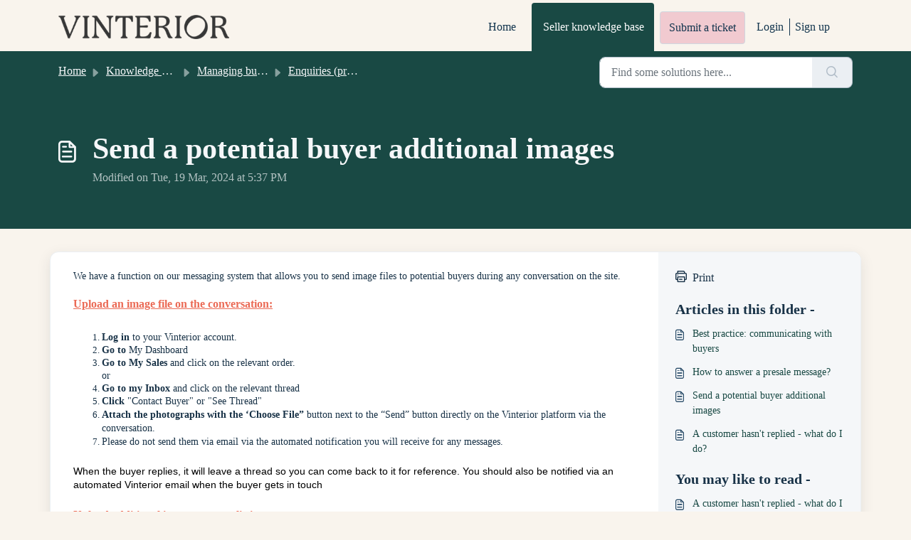

--- FILE ---
content_type: application/javascript
request_url: https://sellersupport.vinterior.co/assets/cdn/portal/vendor.js
body_size: 267097
content:
!function(e){function t(t){for(var r,i,o=t[0],l=t[1],c=t[2],d=0,f=[];d<o.length;d++)i=o[d],Object.prototype.hasOwnProperty.call(a,i)&&a[i]&&f.push(a[i][0]),a[i]=0;for(r in l)Object.prototype.hasOwnProperty.call(l,r)&&(e[r]=l[r]);for(u&&u(t);f.length;)f.shift()();return s.push.apply(s,c||[]),n()}function n(){for(var e,t=0;t<s.length;t++){for(var n=s[t],r=!0,o=1;o<n.length;o++){var l=n[o];0!==a[l]&&(r=!1)}r&&(s.splice(t--,1),e=i(i.s=n[0]))}return e}function r(e){return i.p+""+({}[e]||e)+".js"}function i(t){if(o[t])return o[t].exports;var n=o[t]={i:t,l:!1,exports:{}};return e[t].call(n.exports,n,n.exports,i),n.l=!0,n.exports}var o={},a={0:0},s=[];i.e=function(e){var t=[],n=a[e];if(0!==n)if(n)t.push(n[2]);else{var o=new Promise(function(t,r){n=a[e]=[t,r]});t.push(n[2]=o);var s,l=document.createElement("script");l.charset="utf-8",l.timeout=120,i.nc&&l.setAttribute("nonce",i.nc),l.src=r(e);var c=new Error;s=function(t){l.onerror=l.onload=null,clearTimeout(d);var n=a[e];if(0!==n){if(n){var r=t&&("load"===t.type?"missing":t.type),i=t&&t.target&&t.target.src;c.message="Loading chunk "+e+" failed.\n("+r+": "+i+")",c.name="ChunkLoadError",c.type=r,c.request=i,n[1](c)}a[e]=void 0}};var d=setTimeout(function(){s({type:"timeout",target:l})},12e4);l.onerror=l.onload=s,document.head.appendChild(l)}return Promise.all(t)},i.m=e,i.c=o,i.d=function(e,t,n){i.o(e,t)||Object.defineProperty(e,t,{enumerable:!0,get:n})},i.r=function(e){"undefined"!=typeof Symbol&&Symbol.toStringTag&&Object.defineProperty(e,Symbol.toStringTag,{value:"Module"}),Object.defineProperty(e,"__esModule",{value:!0})},i.t=function(e,t){if(1&t&&(e=i(e)),8&t)return e;if(4&t&&"object"==typeof e&&e&&e.__esModule)return e;var n=Object.create(null);if(i.r(n),Object.defineProperty(n,"default",{enumerable:!0,value:e}),2&t&&"string"!=typeof e)for(var r in e)i.d(n,r,function(t){return e[t]}.bind(null,r));return n},i.n=function(e){var t=e&&e.__esModule?function(){return e["default"]}:function(){return e};return i.d(t,"a",t),t},i.o=function(e,t){return Object.prototype.hasOwnProperty.call(e,t)},i.p="/assets/cdn/portal/",i.oe=function(e){throw console.error(e),e};var l=window.webpackJsonp=window.webpackJsonp||[],c=l.push.bind(l);l.push=t,l=l.slice();for(var d=0;d<l.length;d++)t(l[d]);var u=c;n()}([,function(e,t,n){function r(e){return i(e)||o(e)||a(e)||s()}var i=n(174),o=n(175),a=n(163),s=n(176);e.exports=r,e.exports["default"]=e.exports,e.exports.__esModule=!0},,function(e,t,n){function r(e,t){return i(e)||o(e,t)||a(e,t)||s()}var i=n(178),o=n(179),a=n(163),s=n(180);e.exports=r,e.exports["default"]=e.exports,e.exports.__esModule=!0},function(e,t){function n(e,t){if(!(e instanceof t))throw new TypeError("Cannot call a class as a function")}e.exports=n,e.exports["default"]=e.exports,e.exports.__esModule=!0},function(e,t,n){e.exports=n(182)},function(e,t){function n(e,t){for(var n=0;n<t.length;n++){var r=t[n];r.enumerable=r.enumerable||!1,r.configurable=!0,"value"in r&&(r.writable=!0),Object.defineProperty(e,r.key,r)}}function r(e,t,r){return t&&n(e.prototype,t),r&&n(e,r),e}e.exports=r,e.exports["default"]=e.exports,e.exports.__esModule=!0},,function(e,t,n){!function(t,n){e.exports=n()}(window,function(){return function(e){function t(r){if(n[r])return n[r].exports;var i=n[r]={i:r,l:!1,exports:{}};return e[r].call(i.exports,i,i.exports,t),i.l=!0,i.exports}var n={};return t.m=e,t.c=n,t.d=function(e,n,r){t.o(e,n)||Object.defineProperty(e,n,{enumerable:!0,get:r})},t.r=function(e){"undefined"!=typeof Symbol&&Symbol.toStringTag&&Object.defineProperty(e,Symbol.toStringTag,{value:"Module"}),Object.defineProperty(e,"__esModule",{value:!0})},t.t=function(e,n){if(1&n&&(e=t(e)),8&n)return e;if(4&n&&"object"==typeof e&&e&&e.__esModule)return e;var r=Object.create(null);if(t.r(r),Object.defineProperty(r,"default",{enumerable:!0,value:e}),2&n&&"string"!=typeof e)for(var i in e)t.d(r,i,function(t){return e[t]}.bind(null,i));return r},t.n=function(e){var n=e&&e.__esModule?function(){return e["default"]}:function(){return e};return t.d(n,"a",n),n},t.o=function(e,t){return Object.prototype.hasOwnProperty.call(e,t)},t.p="/public/assets/scripts/",t(t.s=4)}([function(e,t,n){"use strict";function r(e){return!!e&&"object"==typeof e}function i(e){var t=Object.prototype.toString.call(e);return"[object RegExp]"===t||"[object Date]"===t||o(e)}function o(e){return e.$$typeof===v}function a(e){return Array.isArray(e)?[]:{}}function s(e,t){return t.clone!==!1&&t.isMergeableObject(e)?h(a(e),e,t):e}function l(e,t,n){return e.concat(t).map(function(e){return s(e,n)})}function c(e,t){if(!t.customMerge)return h;var n=t.customMerge(e);return"function"==typeof n?n:h}function d(e){return Object.getOwnPropertySymbols?Object.getOwnPropertySymbols(e).filter(function(t){return e.propertyIsEnumerable(t)}):[]}function u(e){return Object.keys(e).concat(d(e))}function f(e,t){try{return t in e&&!(Object.hasOwnProperty.call(e,t)&&Object.propertyIsEnumerable.call(e,t))}catch(n){return!1}}function p(e,t,n){var r={};return n.isMergeableObject(e)&&u(e).forEach(function(t){r[t]=s(e[t],n)}),u(t).forEach(function(i){f(e,i)||(n.isMergeableObject(t[i])&&e[i]?r[i]=c(i,n)(e[i],t[i],n):r[i]=s(t[i],n))}),r}function h(e,t,n){n=n||{},n.arrayMerge=n.arrayMerge||l,n.isMergeableObject=n.isMergeableObject||g,n.cloneUnlessOtherwiseSpecified=s;var r=Array.isArray(t),i=Array.isArray(e),o=r===i;return o?r?n.arrayMerge(e,t,n):p(e,t,n):s(t,n)}var g=function(e){return r(e)&&!i(e)},m="function"==typeof Symbol&&Symbol["for"],v=m?Symbol["for"]("react.element"):60103;h.all=function(e,t){if(!Array.isArray(e))throw new Error("first argument should be an array");return e.reduce(function(e,n){return h(e,n,t)},{})};var b=h;e.exports=b},function(e,t,n){"use strict";(function(e,r){var i,o=n(3);i="undefined"!=typeof self?self:"undefined"!=typeof window?window:"undefined"!=typeof e?e:r;var a=Object(o.a)(i);t.a=a}).call(this,n(5),n(6)(e))},function(e,t,n){!function(t,n){e.exports=n()}(this,function(){return function(e){function t(r){if(n[r])return n[r].exports;var i=n[r]={i:r,l:!1,exports:{}};return e[r].call(i.exports,i,i.exports,t),i.l=!0,i.exports}var n={};return t.m=e,t.c=n,t.d=function(e,n,r){t.o(e,n)||Object.defineProperty(e,n,{enumerable:!0,get:r})},t.r=function(e){"undefined"!=typeof Symbol&&Symbol.toStringTag&&Object.defineProperty(e,Symbol.toStringTag,{value:"Module"}),Object.defineProperty(e,"__esModule",{value:!0})},t.t=function(e,n){if(1&n&&(e=t(e)),8&n)return e;if(4&n&&"object"==typeof e&&e&&e.__esModule)return e;var r=Object.create(null);if(t.r(r),Object.defineProperty(r,"default",{enumerable:!0,value:e}),2&n&&"string"!=typeof e)for(var i in e)t.d(r,i,function(t){return e[t]}.bind(null,i));return r},t.n=function(e){var n=e&&e.__esModule?function(){return e["default"]}:function(){return e};return t.d(n,"a",n),n},t.o=function(e,t){return Object.prototype.hasOwnProperty.call(e,t)},t.p="",t(t.s=1)}([function(e,t){e.exports=function(e){return Array.isArray?Array.isArray(e):"[object Array]"===Object.prototype.toString.call(e)}},function(e,t,n){function r(e){return(r="function"==typeof Symbol&&"symbol"==typeof Symbol.iterator?function(e){return typeof e}:function(e){return e&&"function"==typeof Symbol&&e.constructor===Symbol&&e!==Symbol.prototype?"symbol":typeof e})(e)}function i(e,t){for(var n=0;n<t.length;n++){var r=t[n];r.enumerable=r.enumerable||!1,r.configurable=!0,"value"in r&&(r.writable=!0),Object.defineProperty(e,r.key,r)}}var o=n(2),a=n(8),s=n(0),l=function(){function e(t,n){var r=n.location,i=void 0===r?0:r,o=n.distance,s=void 0===o?100:o,l=n.threshold,c=void 0===l?.6:l,d=n.maxPatternLength,u=void 0===d?32:d,f=n.caseSensitive,p=void 0!==f&&f,h=n.tokenSeparator,g=void 0===h?/ +/g:h,m=n.findAllMatches,v=void 0!==m&&m,b=n.minMatchCharLength,C=void 0===b?1:b,y=n.id,E=void 0===y?null:y,w=n.keys,_=void 0===w?[]:w,S=n.shouldSort,L=void 0===S||S,k=n.getFn,T=void 0===k?a:k,A=n.sortFn,x=void 0===A?function(e,t){return e.score-t.score}:A,N=n.tokenize,O=void 0!==N&&N,M=n.matchAllTokens,D=void 0!==M&&M,I=n.includeMatches,R=void 0!==I&&I,P=n.includeScore,B=void 0!==P&&P,$=n.verbose,H=void 0!==$&&$;!function(e,t){if(!(e instanceof t))throw new TypeError("Cannot call a class as a function")}(this,e),this.options={location:i,distance:s,threshold:c,maxPatternLength:u,isCaseSensitive:p,tokenSeparator:g,findAllMatches:v,minMatchCharLength:C,id:E,keys:_,includeMatches:R,includeScore:B,shouldSort:L,getFn:T,sortFn:x,verbose:H,tokenize:O,matchAllTokens:D},this.setCollection(t)}var t,n,l;return t=e,(n=[{key:"setCollection",value:function(e){return this.list=e,e}},{key:"search",value:function(e){var t=arguments.length>1&&void 0!==arguments[1]?arguments[1]:{limit:!1};this._log('---------\nSearch pattern: "'.concat(e,'"'));var n=this._prepareSearchers(e),r=n.tokenSearchers,i=n.fullSearcher,o=this._search(r,i),a=o.weights,s=o.results;return this._computeScore(a,s),this.options.shouldSort&&this._sort(s),t.limit&&"number"==typeof t.limit&&(s=s.slice(0,t.limit)),this._format(s)}},{key:"_prepareSearchers",value:function(){var e=arguments.length>0&&void 0!==arguments[0]?arguments[0]:"",t=[];if(this.options.tokenize)for(var n=e.split(this.options.tokenSeparator),r=0,i=n.length;i>r;r+=1)t.push(new o(n[r],this.options));return{tokenSearchers:t,fullSearcher:new o(e,this.options)}}},{key:"_search",value:function(){var e=arguments.length>0&&void 0!==arguments[0]?arguments[0]:[],t=arguments.length>1?arguments[1]:void 0,n=this.list,r={},i=[];if("string"==typeof n[0]){for(var o=0,a=n.length;a>o;o+=1)this._analyze({key:"",value:n[o],record:o,index:o},{resultMap:r,results:i,tokenSearchers:e,fullSearcher:t});return{weights:null,results:i}}for(var s={},l=0,c=n.length;c>l;l+=1)for(var d=n[l],u=0,f=this.options.keys.length;f>u;u+=1){var p=this.options.keys[u];if("string"!=typeof p){if(s[p.name]={weight:1-p.weight||1},p.weight<=0||p.weight>1)throw new Error("Key weight has to be > 0 and <= 1");p=p.name}else s[p]={weight:1};this._analyze({key:p,value:this.options.getFn(d,p),record:d,index:l},{resultMap:r,results:i,tokenSearchers:e,fullSearcher:t})}return{weights:s,results:i}}},{key:"_analyze",value:function(e,t){var n=e.key,r=e.arrayIndex,i=void 0===r?-1:r,o=e.value,a=e.record,l=e.index,c=t.tokenSearchers,d=void 0===c?[]:c,u=t.fullSearcher,f=void 0===u?[]:u,p=t.resultMap,h=void 0===p?{}:p,g=t.results,m=void 0===g?[]:g;if(null!=o){var v=!1,b=-1,C=0;if("string"==typeof o){this._log("\nKey: ".concat(""===n?"-":n));var y=f.search(o);if(this._log('Full text: "'.concat(o,'", score: ').concat(y.score)),this.options.tokenize){for(var E=o.split(this.options.tokenSeparator),w=[],_=0;_<d.length;_+=1){var S=d[_];this._log('\nPattern: "'.concat(S.pattern,'"'));for(var L=!1,k=0;k<E.length;k+=1){var T=E[k],A=S.search(T),x={};A.isMatch?(x[T]=A.score,v=!0,L=!0,w.push(A.score)):(x[T]=1,this.options.matchAllTokens||w.push(1)),this._log('Token: "'.concat(T,'", score: ').concat(x[T]))}L&&(C+=1)}b=w[0];for(var N=w.length,O=1;N>O;O+=1)b+=w[O];b/=N,this._log("Token score average:",b)}var M=y.score;b>-1&&(M=(M+b)/2),this._log("Score average:",M);var D=!this.options.tokenize||!this.options.matchAllTokens||C>=d.length;if(this._log("\nCheck Matches: ".concat(D)),(v||y.isMatch)&&D){var I=h[l];I?I.output.push({key:n,arrayIndex:i,value:o,score:M,matchedIndices:y.matchedIndices}):(h[l]={item:a,output:[{key:n,arrayIndex:i,value:o,score:M,matchedIndices:y.matchedIndices}]},m.push(h[l]))}}else if(s(o))for(var R=0,P=o.length;P>R;R+=1)this._analyze({key:n,arrayIndex:R,value:o[R],record:a,index:l},{resultMap:h,results:m,tokenSearchers:d,fullSearcher:f})}}},{key:"_computeScore",value:function(e,t){this._log("\n\nComputing score:\n");for(var n=0,r=t.length;r>n;n+=1){for(var i=t[n].output,o=i.length,a=1,s=1,l=0;o>l;l+=1){var c=e?e[i[l].key].weight:1,d=(1===c?i[l].score:i[l].score||.001)*c;1!==c?s=Math.min(s,d):(i[l].nScore=d,a*=d)}t[n].score=1===s?a:s,this._log(t[n])}}},{key:"_sort",value:function(e){this._log("\n\nSorting...."),e.sort(this.options.sortFn)}},{key:"_format",value:function(e){var t=[];if(this.options.verbose){var n=[];this._log("\n\nOutput:\n\n",JSON.stringify(e,function(e,t){if("object"===r(t)&&null!==t){if(-1!==n.indexOf(t))return;n.push(t)}return t})),n=null}var i=[];this.options.includeMatches&&i.push(function(e,t){var n=e.output;t.matches=[];for(var r=0,i=n.length;i>r;r+=1){var o=n[r];if(0!==o.matchedIndices.length){var a={indices:o.matchedIndices,value:o.value};o.key&&(a.key=o.key),o.hasOwnProperty("arrayIndex")&&o.arrayIndex>-1&&(a.arrayIndex=o.arrayIndex),t.matches.push(a)}}}),this.options.includeScore&&i.push(function(e,t){t.score=e.score});for(var o=0,a=e.length;a>o;o+=1){var s=e[o];if(this.options.id&&(s.item=this.options.getFn(s.item,this.options.id)[0]),i.length){for(var l={item:s.item},c=0,d=i.length;d>c;c+=1)i[c](s,l);t.push(l)}else t.push(s.item)}return t}},{key:"_log",value:function(){var e;this.options.verbose&&(e=console).log.apply(e,arguments)}}])&&i(t.prototype,n),l&&i(t,l),e}();e.exports=l},function(e,t,n){function r(e,t){for(var n=0;n<t.length;n++){var r=t[n];r.enumerable=r.enumerable||!1,r.configurable=!0,"value"in r&&(r.writable=!0),Object.defineProperty(e,r.key,r)}}var i=n(3),o=n(4),a=n(7),s=function(){function e(t,n){var r=n.location,i=void 0===r?0:r,o=n.distance,s=void 0===o?100:o,l=n.threshold,c=void 0===l?.6:l,d=n.maxPatternLength,u=void 0===d?32:d,f=n.isCaseSensitive,p=void 0!==f&&f,h=n.tokenSeparator,g=void 0===h?/ +/g:h,m=n.findAllMatches,v=void 0!==m&&m,b=n.minMatchCharLength,C=void 0===b?1:b;!function(e,t){if(!(e instanceof t))throw new TypeError("Cannot call a class as a function")}(this,e),this.options={location:i,distance:s,threshold:c,maxPatternLength:u,isCaseSensitive:p,tokenSeparator:g,findAllMatches:v,minMatchCharLength:C},this.pattern=this.options.isCaseSensitive?t:t.toLowerCase(),this.pattern.length<=u&&(this.patternAlphabet=a(this.pattern))}var t,n,s;return t=e,(n=[{key:"search",value:function(e){if(this.options.isCaseSensitive||(e=e.toLowerCase()),this.pattern===e)return{isMatch:!0,score:0,matchedIndices:[[0,e.length-1]]};var t=this.options,n=t.maxPatternLength,r=t.tokenSeparator;if(this.pattern.length>n)return i(e,this.pattern,r);var a=this.options,s=a.location,l=a.distance,c=a.threshold,d=a.findAllMatches,u=a.minMatchCharLength;return o(e,this.pattern,this.patternAlphabet,{location:s,distance:l,threshold:c,findAllMatches:d,minMatchCharLength:u})}}])&&r(t.prototype,n),s&&r(t,s),e}();e.exports=s},function(e,t){var n=/[\-\[\]\/\{\}\(\)\*\+\?\.\\\^\$\|]/g;e.exports=function(e,t){var r=arguments.length>2&&void 0!==arguments[2]?arguments[2]:/ +/g,i=new RegExp(t.replace(n,"\\$&").replace(r,"|")),o=e.match(i),a=!!o,s=[];if(a)for(var l=0,c=o.length;c>l;l+=1){var d=o[l];s.push([e.indexOf(d),d.length-1])}return{score:a?.5:1,isMatch:a,matchedIndices:s}}},function(e,t,n){var r=n(5),i=n(6);e.exports=function(e,t,n,o){for(var a=o.location,s=void 0===a?0:a,l=o.distance,c=void 0===l?100:l,d=o.threshold,u=void 0===d?.6:d,f=o.findAllMatches,p=void 0!==f&&f,h=o.minMatchCharLength,g=void 0===h?1:h,m=s,v=e.length,b=u,C=e.indexOf(t,m),y=t.length,E=[],w=0;v>w;w+=1)E[w]=0;if(-1!==C){var _=r(t,{errors:0,currentLocation:C,expectedLocation:m,distance:c});if(b=Math.min(_,b),-1!==(C=e.lastIndexOf(t,m+y))){var S=r(t,{errors:0,currentLocation:C,expectedLocation:m,distance:c});b=Math.min(S,b)}}C=-1;for(var L=[],k=1,T=y+v,A=1<<y-1,x=0;y>x;x+=1){for(var N=0,O=T;O>N;)r(t,{errors:x,currentLocation:m+O,expectedLocation:m,distance:c})<=b?N=O:T=O,O=Math.floor((T-N)/2+N);T=O;var M=Math.max(1,m-O+1),D=p?v:Math.min(m+O,v)+y,I=Array(D+2);I[D+1]=(1<<x)-1;for(var R=D;R>=M;R-=1){var P=R-1,B=n[e.charAt(P)];if(B&&(E[P]=1),I[R]=(I[R+1]<<1|1)&B,0!==x&&(I[R]|=(L[R+1]|L[R])<<1|1|L[R+1]),I[R]&A&&(k=r(t,{errors:x,currentLocation:P,expectedLocation:m,distance:c}))<=b){if(b=k,(C=P)<=m)break;M=Math.max(1,2*m-C)}}if(r(t,{errors:x+1,currentLocation:m,expectedLocation:m,distance:c})>b)break;L=I}return{isMatch:C>=0,score:0===k?.001:k,matchedIndices:i(E,g)}}},function(e,t){e.exports=function(e,t){var n=t.errors,r=void 0===n?0:n,i=t.currentLocation,o=void 0===i?0:i,a=t.expectedLocation,s=void 0===a?0:a,l=t.distance,c=void 0===l?100:l,d=r/e.length,u=Math.abs(s-o);return c?d+u/c:u?1:d}},function(e,t){e.exports=function(){for(var e=arguments.length>0&&void 0!==arguments[0]?arguments[0]:[],t=arguments.length>1&&void 0!==arguments[1]?arguments[1]:1,n=[],r=-1,i=-1,o=0,a=e.length;a>o;o+=1){var s=e[o];s&&-1===r?r=o:s||-1===r||((i=o-1)-r+1>=t&&n.push([r,i]),r=-1)}return e[o-1]&&o-r>=t&&n.push([r,o-1]),n}},function(e,t){e.exports=function(e){for(var t={},n=e.length,r=0;n>r;r+=1)t[e.charAt(r)]=0;for(var i=0;n>i;i+=1)t[e.charAt(i)]|=1<<n-i-1;return t}},function(e,t,n){var r=n(0);e.exports=function(e,t){return function n(e,t,i){if(t){var o=t.indexOf("."),a=t,s=null;-1!==o&&(a=t.slice(0,o),s=t.slice(o+1));var l=e[a];if(null!=l)if(s||"string"!=typeof l&&"number"!=typeof l)if(r(l))for(var c=0,d=l.length;d>c;c+=1)n(l[c],s,i);else s&&n(l,s,i);else i.push(l.toString())}else i.push(e);return i}(e,t,[])}}])})},function(e,t,n){"use strict";function r(e){var t,n=e.Symbol;return"function"==typeof n?n.observable?t=n.observable:(t=n("observable"),n.observable=t):t="@@observable",t}n.d(t,"a",function(){return r})},function(e,t,n){e.exports=n(7)},function(e,t){var n;n=function(){return this}();try{n=n||new Function("return this")()}catch(r){"object"==typeof window&&(n=window)}e.exports=n},function(e,t){e.exports=function(e){if(!e.webpackPolyfill){var t=Object.create(e);t.children||(t.children=[]),Object.defineProperty(t,"loaded",{enumerable:!0,get:function(){return t.l}}),Object.defineProperty(t,"id",{enumerable:!0,get:function(){return t.i}}),Object.defineProperty(t,"exports",{enumerable:!0}),t.webpackPolyfill=1}return t}},function(e,t,n){"use strict";function r(e){if("object"!=typeof e||null===e)return!1;for(var t=e;null!==Object.getPrototypeOf(t);)t=Object.getPrototypeOf(t);return Object.getPrototypeOf(e)===t}function i(e,t,n){function o(){g===h&&(g=h.slice())}function a(){if(m)throw new Error("You may not call store.getState() while the reducer is executing. The reducer has already received the state as an argument. Pass it down from the top reducer instead of reading it from the store.");return p}function s(e){if("function"!=typeof e)throw new Error("Expected the listener to be a function.");if(m)throw new Error("You may not call store.subscribe() while the reducer is executing. If you would like to be notified after the store has been updated, subscribe from a component and invoke store.getState() in the callback to access the latest state. See https://redux.js.org/api-reference/store#subscribe(listener) for more details.");var t=!0;return o(),g.push(e),function(){if(t){if(m)throw new Error("You may not unsubscribe from a store listener while the reducer is executing. See https://redux.js.org/api-reference/store#subscribe(listener) for more details.");t=!1,o();var n=g.indexOf(e);g.splice(n,1)}}}function l(e){if(!r(e))throw new Error("Actions must be plain objects. Use custom middleware for async actions.");if("undefined"==typeof e.type)throw new Error('Actions may not have an undefined "type" property. Have you misspelled a constant?');if(m)throw new Error("Reducers may not dispatch actions.");try{m=!0,p=f(p,e)}finally{m=!1}for(var t=h=g,n=0;n<t.length;n++){var i=t[n];i()}return e}function c(e){if("function"!=typeof e)throw new Error("Expected the nextReducer to be a function.");f=e,l({type:D.REPLACE})}function d(){var e,t=s;return e={subscribe:function(e){function n(){e.next&&e.next(a())}if("object"!=typeof e||null===e)throw new TypeError("Expected the observer to be an object.");n();var r=t(n);return{unsubscribe:r}}},e[O.a]=function(){return this},e}var u;if("function"==typeof t&&"function"==typeof n||"function"==typeof n&&"function"==typeof arguments[3])throw new Error("It looks like you are passing several store enhancers to createStore(). This is not supported. Instead, compose them together to a single function.");if("function"==typeof t&&"undefined"==typeof n&&(n=t,t=void 0),"undefined"!=typeof n){if("function"!=typeof n)throw new Error("Expected the enhancer to be a function.");return n(i)(e,t)}if("function"!=typeof e)throw new Error("Expected the reducer to be a function.");var f=e,p=t,h=[],g=h,m=!1;return l({type:D.INIT}),u={dispatch:l,subscribe:s,getState:a,replaceReducer:c},u[O.a]=d,u}function o(e,t){var n=t&&t.type,r=n&&'action "'+String(n)+'"'||"an action";return"Given "+r+', reducer "'+e+'" returned undefined. To ignore an action, you must explicitly return the previous state. If you want this reducer to hold no value, you can return null instead of undefined.'}function a(e){Object.keys(e).forEach(function(t){var n=e[t],r=n(void 0,{type:D.INIT});if("undefined"==typeof r)throw new Error('Reducer "'+t+"\" returned undefined during initialization. If the state passed to the reducer is undefined, you must explicitly return the initial state. The initial state may not be undefined. If you don't want to set a value for this reducer, you can use null instead of undefined.");if("undefined"==typeof n(void 0,{type:D.PROBE_UNKNOWN_ACTION()}))throw new Error('Reducer "'+t+'" returned undefined when probed with a random type. '+("Don't try to handle "+D.INIT+' or other actions in "redux/*" ')+"namespace. They are considered private. Instead, you must return the current state for any unknown actions, unless it is undefined, in which case you must return the initial state, regardless of the action type. The initial state may not be undefined, but can be null.")})}function s(e){for(var t=Object.keys(e),n={},r=0;r<t.length;r++){var i=t[r];"function"==typeof e[i]&&(n[i]=e[i])}var s,l=Object.keys(n);try{a(n)}catch(c){s=c}return function(e,t){if(void 0===e&&(e={}),s)throw s;for(var r=!1,i={},a=0;a<l.length;a++){var c=l[a],d=n[c],u=e[c],f=d(u,t);if("undefined"==typeof f){var p=o(c,t);throw new Error(p)}i[c]=f,r=r||f!==u}return r?i:e}}function l(e,t){switch(void 0===e&&(e=I),t.type){case"ADD_ITEM":var n=[].concat(e,[{id:t.id,choiceId:t.choiceId,groupId:t.groupId,value:t.value,label:t.label,active:!0,highlighted:!1,customProperties:t.customProperties,placeholder:t.placeholder||!1,keyCode:null}]);return n.map(function(e){var t=e;return t.highlighted=!1,t});case"REMOVE_ITEM":return e.map(function(e){var n=e;return n.id===t.id&&(n.active=!1),n});case"HIGHLIGHT_ITEM":return e.map(function(e){var n=e;return n.id===t.id&&(n.highlighted=t.highlighted),n});default:return e}}function c(e,t){switch(void 0===e&&(e=R),t.type){case"ADD_GROUP":return[].concat(e,[{id:t.id,value:t.value,active:t.active,disabled:t.disabled}]);case"CLEAR_CHOICES":return[];default:return e}}function d(e,t){switch(void 0===e&&(e=P),t.type){case"ADD_CHOICE":return[].concat(e,[{id:t.id,elementId:t.elementId,groupId:t.groupId,value:t.value,label:t.label||t.value,disabled:t.disabled||!1,selected:!1,active:!0,score:9999,customProperties:t.customProperties,placeholder:t.placeholder||!1,keyCode:null}]);case"ADD_ITEM":return t.activateOptions?e.map(function(e){var n=e;return n.active=t.active,n}):t.choiceId>-1?e.map(function(e){var n=e;return n.id===parseInt(t.choiceId,10)&&(n.selected=!0),n}):e;case"REMOVE_ITEM":return t.choiceId>-1?e.map(function(e){var n=e;return n.id===parseInt(t.choiceId,10)&&(n.selected=!1),n}):e;case"FILTER_CHOICES":return e.map(function(e){var n=e;return n.active=t.results.some(function(e){var t=e.item,r=e.score;return t.id===n.id?(n.score=r,!0):!1}),n});case"ACTIVATE_CHOICES":return e.map(function(e){var n=e;return n.active=t.active,n});case"CLEAR_CHOICES":return P;default:return e}}function u(e,t){for(var n=0;n<t.length;n++){var r=t[n];r.enumerable=r.enumerable||!1,r.configurable=!0,"value"in r&&(r.writable=!0),Object.defineProperty(e,r.key,r)}}function f(e,t,n){return t&&u(e.prototype,t),n&&u(e,n),e}function p(e,t){for(var n=0;n<t.length;n++){var r=t[n];r.enumerable=r.enumerable||!1,r.configurable=!0,"value"in r&&(r.writable=!0),Object.defineProperty(e,r.key,r)}}function h(e,t,n){return t&&p(e.prototype,t),n&&p(e,n),e}function g(e,t){for(var n=0;n<t.length;n++){var r=t[n];r.enumerable=r.enumerable||!1,r.configurable=!0,"value"in r&&(r.writable=!0),Object.defineProperty(e,r.key,r)}}function m(e,t,n){return t&&g(e.prototype,t),n&&g(e,n),e}function v(e,t){for(var n=0;n<t.length;n++){var r=t[n];r.enumerable=r.enumerable||!1,r.configurable=!0,"value"in r&&(r.writable=!0),Object.defineProperty(e,r.key,r)}}function b(e,t,n){return t&&v(e.prototype,t),n&&v(e,n),e}function C(e,t){for(var n=0;n<t.length;n++){var r=t[n];r.enumerable=r.enumerable||!1,r.configurable=!0,"value"in r&&(r.writable=!0),Object.defineProperty(e,r.key,r)}}function y(e,t,n){return t&&C(e.prototype,t),n&&C(e,n),e}function E(e,t){e.prototype=Object.create(t.prototype),e.prototype.constructor=e,e.__proto__=t}function w(e,t){for(var n=0;n<t.length;n++){var r=t[n];r.enumerable=r.enumerable||!1,r.configurable=!0,"value"in r&&(r.writable=!0),Object.defineProperty(e,r.key,r)}}function _(e,t,n){return t&&w(e.prototype,t),n&&w(e,n),e}function S(e,t){e.prototype=Object.create(t.prototype),e.prototype.constructor=e,e.__proto__=t}function L(e,t){for(var n=0;n<t.length;n++){var r=t[n];r.enumerable=r.enumerable||!1,r.configurable=!0,"value"in r&&(r.writable=!0),Object.defineProperty(e,r.key,r)}}function k(e,t,n){return t&&L(e.prototype,t),n&&L(e,n),e}n.r(t);var T=n(2),A=n.n(T),x=n(0),N=n.n(x),O=n(1),M=function(){return Math.random().toString(36).substring(7).split("").join(".")},D={INIT:"@@redux/INIT"+M(),REPLACE:"@@redux/REPLACE"+M(),PROBE_UNKNOWN_ACTION:function(){return"@@redux/PROBE_UNKNOWN_ACTION"+M()}},I=[],R=[],P=[],B={loading:!1},$=function(e,t){switch(void 0===e&&(e=B),t.type){case"SET_IS_LOADING":return{loading:t.isLoading};default:return e}},H=$,j=function(e,t){return Math.floor(Math.random()*(t-e)+e)},F=function(e){return Array.from({length:e},function(){return j(0,36).toString(36)}).join("")},V=function(e,t){var n=e.id||e.name&&e.name+"-"+F(2)||F(4);return n=n.replace(/(:|\.|\[|\]|,)/g,""),n=t+"-"+n},U=function(e){return Object.prototype.toString.call(e).slice(8,-1)},z=function(e,t){return void 0!==t&&null!==t&&U(t)===e},K=function(e,t){return void 0===t&&(t=document.createElement("div")),e.nextSibling?e.parentNode.insertBefore(t,e.nextSibling):e.parentNode.appendChild(t),t.appendChild(e)},q=function(e,t,n){if(void 0===n&&(n=1),!(e instanceof Element)||"string"!=typeof t)return void 0;for(var r=(n>0?"next":"previous")+"ElementSibling",i=e[r];i;){if(i.matches(t))return i;i=i[r]}return i},W=function(e,t,n){if(void 0===n&&(n=1),!e)return!1;var r;return r=n>0?t.scrollTop+t.offsetHeight>=e.offsetTop+e.offsetHeight:e.offsetTop>=t.scrollTop},Y=function(e){return"string"!=typeof e?e:e.replace(/&/g,"&amp;").replace(/>/g,"&rt;").replace(/</g,"&lt;").replace(/"/g,"&quot;")},Z=function(){var e=document.createElement("div");return function(t){var n=t.trim();e.innerHTML=n;for(var r=e.children[0];e.firstChild;)e.removeChild(e.firstChild);return r}}(),G=function(e,t){var n=e.value,r=e.label,i=void 0===r?n:r,o=t.value,a=t.label,s=void 0===a?o:a;return i.localeCompare(s,[],{sensitivity:"base",ignorePunctuation:!0,numeric:!0})},X=function(e,t){return e.score-t.score},Q=function(e,t,n){void 0===n&&(n=null);var r=new CustomEvent(t,{detail:n,bubbles:!0,cancelable:!0});return e.dispatchEvent(r)},J=function(e,t,n){return void 0===n&&(n="value"),e.some(function(e){return"string"==typeof t?e[n]===t.trim():e[n]===t})},ee=function(e){return JSON.parse(JSON.stringify(e))},te=function(e,t){var n=Object.keys(e).sort(),r=Object.keys(t).sort();return n.filter(function(e){return r.indexOf(e)<0})},ne=s({items:l,groups:c,choices:d,general:H}),re=function(e,t){var n=e;if("CLEAR_ALL"===t.type)n=void 0;else if("RESET_TO"===t.type)return ee(t.state);return ne(n,t)},ie=re,oe=function(){function e(){this._store=i(ie,window.__REDUX_DEVTOOLS_EXTENSION__&&window.__REDUX_DEVTOOLS_EXTENSION__())}var t=e.prototype;return t.subscribe=function(e){this._store.subscribe(e)},t.dispatch=function(e){this._store.dispatch(e)},t.isLoading=function(){return this.state.general.loading},t.getChoiceById=function(e){return this.activeChoices.find(function(t){return t.id===parseInt(e,10)})},t.getGroupById=function(e){return this.groups.find(function(t){return t.id===e})},f(e,[{key:"state",get:function(){return this._store.getState()}},{key:"items",get:function(){return this.state.items}},{key:"activeItems",get:function(){return this.items.filter(function(e){return e.active===!0})}},{key:"highlightedActiveItems",get:function(){return this.items.filter(function(e){return e.active&&e.highlighted})}},{key:"choices",get:function(){return this.state.choices}},{key:"activeChoices",get:function(){return this.choices.filter(function(e){return e.active===!0})}},{key:"selectableChoices",get:function(){return this.choices.filter(function(e){return e.disabled!==!0})}},{key:"searchableChoices",get:function(){return this.selectableChoices.filter(function(e){return e.placeholder!==!0})}},{key:"placeholderChoice",get:function(){return[].concat(this.choices).reverse().find(function(e){return e.placeholder===!0})}},{key:"groups",get:function(){return this.state.groups}},{key:"activeGroups",get:function(){var e=this.groups,t=this.choices;return e.filter(function(e){var n=e.active===!0&&e.disabled===!1,r=t.some(function(e){return e.active===!0&&e.disabled===!1});return n&&r},[])}}]),e}(),ae=function(){function e(e){var t=e.element,n=e.type,r=e.classNames;this.element=t,this.classNames=r,this.type=n,this.isActive=!1}var t=e.prototype;return t.getChild=function(e){return this.element.querySelector(e)},t.show=function(){return this.element.classList.add(this.classNames.activeState),this.element.setAttribute("aria-expanded","true"),this.isActive=!0,this},t.hide=function(){return this.element.classList.remove(this.classNames.activeState),this.element.setAttribute("aria-expanded","false"),this.isActive=!1,this},h(e,[{key:"distanceFromTopWindow",get:function(){return this.element.getBoundingClientRect().bottom}}]),e}(),se={containerOuter:"choices",containerInner:"choices__inner",input:"choices__input",inputCloned:"choices__input--cloned",list:"choices__list",listItems:"choices__list--multiple",listSingle:"choices__list--single",listDropdown:"choices__list--dropdown",item:"choices__item",itemSelectable:"choices__item--selectable",itemDisabled:"choices__item--disabled",itemChoice:"choices__item--choice",placeholder:"choices__placeholder",group:"choices__group",groupHeading:"choices__heading",button:"choices__button",activeState:"is-active",focusState:"is-focused",openState:"is-open",disabledState:"is-disabled",highlightedState:"is-highlighted",selectedState:"is-selected",flippedState:"is-flipped",loadingState:"is-loading",noResults:"has-no-results",noChoices:"has-no-choices"},le={items:[],choices:[],silent:!1,renderChoiceLimit:-1,maxItemCount:-1,addItems:!0,addItemFilter:null,removeItems:!0,removeItemButton:!1,editItems:!1,duplicateItemsAllowed:!0,delimiter:",",paste:!0,searchEnabled:!0,searchChoices:!0,searchFloor:1,searchResultLimit:4,searchFields:["label","value"],position:"auto",resetScrollPosition:!0,shouldSort:!0,shouldSortItems:!1,sorter:G,placeholder:!0,placeholderValue:null,searchPlaceholderValue:null,prependValue:null,appendValue:null,renderSelectedChoices:"auto",loadingText:"Loading...",noResultsText:"No results found",noChoicesText:"No choices to choose from",itemSelectText:"Press to select",uniqueItemText:"Only unique values can be added",customAddItemText:"Only values matching specific conditions can be added",addItemText:function(e){return'Press Enter to add <b>"'+Y(e)+'"</b>'},maxItemText:function(e){return"Only "+e+" values can be added"},valueComparer:function(e,t){return e===t},fuseOptions:{includeScore:!0},callbackOnInit:null,callbackOnCreateTemplates:null,classNames:se},ce={showDropdown:"showDropdown",hideDropdown:"hideDropdown",change:"change",choice:"choice",search:"search",addItem:"addItem",removeItem:"removeItem",highlightItem:"highlightItem",highlightChoice:"highlightChoice"},de={ADD_CHOICE:"ADD_CHOICE",FILTER_CHOICES:"FILTER_CHOICES",ACTIVATE_CHOICES:"ACTIVATE_CHOICES",CLEAR_CHOICES:"CLEAR_CHOICES",ADD_GROUP:"ADD_GROUP",ADD_ITEM:"ADD_ITEM",REMOVE_ITEM:"REMOVE_ITEM",HIGHLIGHT_ITEM:"HIGHLIGHT_ITEM",CLEAR_ALL:"CLEAR_ALL"},ue={BACK_KEY:46,DELETE_KEY:8,ENTER_KEY:13,A_KEY:65,ESC_KEY:27,UP_KEY:38,DOWN_KEY:40,PAGE_UP_KEY:33,PAGE_DOWN_KEY:34},fe="text",pe="select-one",he="select-multiple",ge=4,me=function(){function e(e){var t=e.element,n=e.type,r=e.classNames,i=e.position;this.element=t,this.classNames=r,this.type=n,this.position=i,this.isOpen=!1,this.isFlipped=!1,this.isFocussed=!1,this.isDisabled=!1,this.isLoading=!1,this._onFocus=this._onFocus.bind(this),this._onBlur=this._onBlur.bind(this)}var t=e.prototype;return t.addEventListeners=function(){
this.element.addEventListener("focus",this._onFocus),this.element.addEventListener("blur",this._onBlur)},t.removeEventListeners=function(){this.element.removeEventListener("focus",this._onFocus),this.element.removeEventListener("blur",this._onBlur)},t.shouldFlip=function n(e){if("number"!=typeof e)return!1;var n=!1;return"auto"===this.position?n=!window.matchMedia("(min-height: "+(e+1)+"px)").matches:"top"===this.position&&(n=!0),n},t.setActiveDescendant=function(e){this.element.setAttribute("aria-activedescendant",e)},t.removeActiveDescendant=function(){this.element.removeAttribute("aria-activedescendant")},t.open=function(e){this.element.classList.add(this.classNames.openState),this.element.setAttribute("aria-expanded","true"),this.isOpen=!0,this.shouldFlip(e)&&(this.element.classList.add(this.classNames.flippedState),this.isFlipped=!0)},t.close=function(){this.element.classList.remove(this.classNames.openState),this.element.setAttribute("aria-expanded","false"),this.removeActiveDescendant(),this.isOpen=!1,this.isFlipped&&(this.element.classList.remove(this.classNames.flippedState),this.isFlipped=!1)},t.focus=function(){this.isFocussed||this.element.focus()},t.addFocusState=function(){this.element.classList.add(this.classNames.focusState)},t.removeFocusState=function(){this.element.classList.remove(this.classNames.focusState)},t.enable=function(){this.element.classList.remove(this.classNames.disabledState),this.element.removeAttribute("aria-disabled"),this.type===pe&&this.element.setAttribute("tabindex","0"),this.isDisabled=!1},t.disable=function(){this.element.classList.add(this.classNames.disabledState),this.element.setAttribute("aria-disabled","true"),this.type===pe&&this.element.setAttribute("tabindex","-1"),this.isDisabled=!0},t.wrap=function(e){K(e,this.element)},t.unwrap=function(e){this.element.parentNode.insertBefore(e,this.element),this.element.parentNode.removeChild(this.element)},t.addLoadingState=function(){this.element.classList.add(this.classNames.loadingState),this.element.setAttribute("aria-busy","true"),this.isLoading=!0},t.removeLoadingState=function(){this.element.classList.remove(this.classNames.loadingState),this.element.removeAttribute("aria-busy"),this.isLoading=!1},t._onFocus=function(){this.isFocussed=!0},t._onBlur=function(){this.isFocussed=!1},e}(),ve=function(){function e(e){var t=e.element,n=e.type,r=e.classNames,i=e.preventPaste;this.element=t,this.type=n,this.classNames=r,this.preventPaste=i,this.isFocussed=this.element===document.activeElement,this.isDisabled=t.disabled,this._onPaste=this._onPaste.bind(this),this._onInput=this._onInput.bind(this),this._onFocus=this._onFocus.bind(this),this._onBlur=this._onBlur.bind(this)}var t=e.prototype;return t.addEventListeners=function(){this.element.addEventListener("paste",this._onPaste),this.element.addEventListener("input",this._onInput,{passive:!0}),this.element.addEventListener("focus",this._onFocus,{passive:!0}),this.element.addEventListener("blur",this._onBlur,{passive:!0})},t.removeEventListeners=function(){this.element.removeEventListener("input",this._onInput,{passive:!0}),this.element.removeEventListener("paste",this._onPaste),this.element.removeEventListener("focus",this._onFocus,{passive:!0}),this.element.removeEventListener("blur",this._onBlur,{passive:!0})},t.enable=function(){this.element.removeAttribute("disabled"),this.isDisabled=!1},t.disable=function(){this.element.setAttribute("disabled",""),this.isDisabled=!0},t.focus=function(){this.isFocussed||this.element.focus()},t.blur=function(){this.isFocussed&&this.element.blur()},t.clear=function(e){return void 0===e&&(e=!0),this.element.value&&(this.element.value=""),e&&this.setWidth(),this},t.setWidth=function(){var e=this.element,t=e.style,n=e.value,r=e.placeholder;t.minWidth=r.length+1+"ch",t.width=n.length+1+"ch"},t.setActiveDescendant=function(e){this.element.setAttribute("aria-activedescendant",e)},t.removeActiveDescendant=function(){this.element.removeAttribute("aria-activedescendant")},t._onInput=function(){this.type!==pe&&this.setWidth()},t._onPaste=function(e){this.preventPaste&&e.preventDefault()},t._onFocus=function(){this.isFocussed=!0},t._onBlur=function(){this.isFocussed=!1},m(e,[{key:"placeholder",set:function(e){this.element.placeholder=e}},{key:"value",get:function(){return Y(this.element.value)},set:function(e){this.element.value=e}}]),e}(),be=function(){function e(e){var t=e.element;this.element=t,this.scrollPos=this.element.scrollTop,this.height=this.element.offsetHeight}var t=e.prototype;return t.clear=function(){this.element.innerHTML=""},t.append=function(e){this.element.appendChild(e)},t.getChild=function(e){return this.element.querySelector(e)},t.hasChildren=function(){return this.element.hasChildNodes()},t.scrollToTop=function(){this.element.scrollTop=0},t.scrollToChildElement=function(e,t){var n=this;if(e){var r=this.element.offsetHeight,i=this.element.scrollTop+r,o=e.offsetHeight,a=e.offsetTop+o,s=t>0?this.element.scrollTop+a-i:e.offsetTop;requestAnimationFrame(function(){n._animateScroll(s,t)})}},t._scrollDown=function(e,t,n){var r=(n-e)/t,i=r>1?r:1;this.element.scrollTop=e+i},t._scrollUp=function(e,t,n){var r=(e-n)/t,i=r>1?r:1;this.element.scrollTop=e-i},t._animateScroll=function(e,t){var n=this,r=ge,i=this.element.scrollTop,o=!1;t>0?(this._scrollDown(i,r,e),e>i&&(o=!0)):(this._scrollUp(i,r,e),i>e&&(o=!0)),o&&requestAnimationFrame(function(){n._animateScroll(e,t)})},e}(),Ce=function(){function e(e){var t=e.element,n=e.classNames;if(this.element=t,this.classNames=n,!(t instanceof HTMLInputElement||t instanceof HTMLSelectElement))throw new TypeError("Invalid element passed");this.isDisabled=!1}var t=e.prototype;return t.conceal=function(){this.element.classList.add(this.classNames.input),this.element.hidden=!0,this.element.tabIndex=-1;var e=this.element.getAttribute("style");e&&this.element.setAttribute("data-choice-orig-style",e),this.element.setAttribute("data-choice","active")},t.reveal=function(){this.element.classList.remove(this.classNames.input),this.element.hidden=!1,this.element.removeAttribute("tabindex");var e=this.element.getAttribute("data-choice-orig-style");e?(this.element.removeAttribute("data-choice-orig-style"),this.element.setAttribute("style",e)):this.element.removeAttribute("style"),this.element.removeAttribute("data-choice"),this.element.value=this.element.value},t.enable=function(){this.element.removeAttribute("disabled"),this.element.disabled=!1,this.isDisabled=!1},t.disable=function(){this.element.setAttribute("disabled",""),this.element.disabled=!0,this.isDisabled=!0},t.triggerEvent=function(e,t){Q(this.element,e,t)},b(e,[{key:"isActive",get:function(){return"active"===this.element.dataset.choice}},{key:"dir",get:function(){return this.element.dir}},{key:"value",get:function(){return this.element.value},set:function(e){this.element.value=e}}]),e}(),ye=function(e){function t(t){var n,r=t.element,i=t.classNames,o=t.delimiter;return n=e.call(this,{element:r,classNames:i})||this,n.delimiter=o,n}return E(t,e),y(t,[{key:"value",get:function(){return this.element.value},set:function(e){var t=e.map(function(e){var t=e.value;return t}),n=t.join(this.delimiter);this.element.setAttribute("value",n),this.element.value=n}}]),t}(Ce),Ee=function(e){function t(t){var n,r=t.element,i=t.classNames,o=t.template;return n=e.call(this,{element:r,classNames:i})||this,n.template=o,n}S(t,e);var n=t.prototype;return n.appendDocFragment=function(e){this.element.innerHTML="",this.element.appendChild(e)},_(t,[{key:"placeholderOption",get:function(){return this.element.querySelector('option[value=""]')||this.element.querySelector("option[placeholder]")}},{key:"optionGroups",get:function(){return Array.from(this.element.getElementsByTagName("OPTGROUP"))}},{key:"options",get:function(){return Array.from(this.element.options)},set:function(e){var t=this,n=document.createDocumentFragment(),r=function(e){var r=t.template(e);n.appendChild(r)};e.forEach(function(e){return r(e)}),this.appendDocFragment(n)}}]),t}(Ce),we={containerOuter:function(e,t,n,r,i,o){var a=e.containerOuter,s=Object.assign(document.createElement("div"),{className:a});return s.dataset.type=o,t&&(s.dir=t),r&&(s.tabIndex=0),n&&(s.setAttribute("role",i?"combobox":"listbox"),i&&s.setAttribute("aria-autocomplete","list")),s.setAttribute("aria-haspopup","true"),s.setAttribute("aria-expanded","false"),s},containerInner:function(e){var t=e.containerInner;return Object.assign(document.createElement("div"),{className:t})},itemList:function(e,t){var n=e.list,r=e.listSingle,i=e.listItems;return Object.assign(document.createElement("div"),{className:n+" "+(t?r:i)})},placeholder:function(e,t){var n=e.placeholder;return Object.assign(document.createElement("div"),{className:n,innerHTML:t})},item:function(e,t,n){var r=e.item,i=e.button,o=e.highlightedState,a=e.itemSelectable,s=e.placeholder,l=t.id,c=t.value,d=t.label,u=t.customProperties,f=t.active,p=t.disabled,h=t.highlighted,g=t.placeholder,m=Object.assign(document.createElement("div"),{className:r,innerHTML:d});if(Object.assign(m.dataset,{item:"",id:l,value:c,customProperties:u}),f&&m.setAttribute("aria-selected","true"),p&&m.setAttribute("aria-disabled","true"),g&&m.classList.add(s),m.classList.add(h?o:a),n){p&&m.classList.remove(a),m.dataset.deletable="";var v="Remove item",b=Object.assign(document.createElement("button"),{type:"button",className:i,innerHTML:v});b.setAttribute("aria-label",v+": '"+c+"'"),b.dataset.button="",m.appendChild(b)}return m},choiceList:function(e,t){var n=e.list,r=Object.assign(document.createElement("div"),{className:n});return t||r.setAttribute("aria-multiselectable","true"),r.setAttribute("role","listbox"),r},choiceGroup:function(e,t){var n=e.group,r=e.groupHeading,i=e.itemDisabled,o=t.id,a=t.value,s=t.disabled,l=Object.assign(document.createElement("div"),{className:n+" "+(s?i:"")});return l.setAttribute("role","group"),Object.assign(l.dataset,{group:"",id:o,value:a}),s&&l.setAttribute("aria-disabled","true"),l.appendChild(Object.assign(document.createElement("div"),{className:r,innerHTML:a})),l},choice:function(e,t,n){var r=e.item,i=e.itemChoice,o=e.itemSelectable,a=e.selectedState,s=e.itemDisabled,l=e.placeholder,c=t.id,d=t.value,u=t.label,f=t.groupId,p=t.elementId,h=t.disabled,g=t.selected,m=t.placeholder,v=Object.assign(document.createElement("div"),{id:p,innerHTML:u,className:r+" "+i});return g&&v.classList.add(a),m&&v.classList.add(l),v.setAttribute("role",f>0?"treeitem":"option"),Object.assign(v.dataset,{choice:"",id:c,value:d,selectText:n}),h?(v.classList.add(s),v.dataset.choiceDisabled="",v.setAttribute("aria-disabled","true")):(v.classList.add(o),v.dataset.choiceSelectable=""),v},input:function(e,t){var n=e.input,r=e.inputCloned,i=Object.assign(document.createElement("input"),{type:"text",className:n+" "+r,autocomplete:"off",autocapitalize:"off",spellcheck:!1});return i.setAttribute("role","textbox"),i.setAttribute("aria-autocomplete","list"),i.setAttribute("aria-label",t),i},dropdown:function(e){var t=e.list,n=e.listDropdown,r=document.createElement("div");return r.classList.add(t,n),r.setAttribute("aria-expanded","false"),r},notice:function(e,t,n){var r=e.item,i=e.itemChoice,o=e.noResults,a=e.noChoices;void 0===n&&(n="");var s=[r,i];return"no-choices"===n?s.push(a):"no-results"===n&&s.push(o),Object.assign(document.createElement("div"),{innerHTML:t,className:s.join(" ")})},option:function(e){var t=e.label,n=e.value,r=e.customProperties,i=e.active,o=e.disabled,a=new Option(t,n,!1,i);return r&&(a.dataset.customProperties=r),a.disabled=o,a}},_e=function(e){var t=e.value,n=e.label,r=e.id,i=e.groupId,o=e.disabled,a=e.elementId,s=e.customProperties,l=e.placeholder,c=e.keyCode;return{type:de.ADD_CHOICE,value:t,label:n,id:r,groupId:i,disabled:o,elementId:a,customProperties:s,placeholder:l,keyCode:c}},Se=function(e){return{type:de.FILTER_CHOICES,results:e}},Le=function(e){return void 0===e&&(e=!0),{type:de.ACTIVATE_CHOICES,active:e}},ke=function(){return{type:de.CLEAR_CHOICES}},Te=function(e){var t=e.value,n=e.label,r=e.id,i=e.choiceId,o=e.groupId,a=e.customProperties,s=e.placeholder,l=e.keyCode;return{type:de.ADD_ITEM,value:t,label:n,id:r,choiceId:i,groupId:o,customProperties:a,placeholder:s,keyCode:l}},Ae=function(e,t){return{type:de.REMOVE_ITEM,id:e,choiceId:t}},xe=function(e,t){return{type:de.HIGHLIGHT_ITEM,id:e,highlighted:t}},Ne=function(e){var t=e.value,n=e.id,r=e.active,i=e.disabled;return{type:de.ADD_GROUP,value:t,id:n,active:r,disabled:i}},Oe=function(){return{type:"CLEAR_ALL"}},Me=function(e){return{type:"RESET_TO",state:e}},De=function(e){return{type:"SET_IS_LOADING",isLoading:e}},Ie="-ms-scroll-limit"in document.documentElement.style&&"-ms-ime-align"in document.documentElement.style,Re={},Pe=function(){function e(t,n){var r=this;void 0===t&&(t="[data-choice]"),void 0===n&&(n={}),this.config=N.a.all([le,e.defaults.options,n],{arrayMerge:function(e,t){return[].concat(t)}});var i=te(this.config,le);i.length&&console.warn("Unknown config option(s) passed",i.join(", "));var o="string"==typeof t?document.querySelector(t):t;if(!(o instanceof HTMLInputElement||o instanceof HTMLSelectElement))throw TypeError("Expected one of the following types text|select-one|select-multiple");if(this._isTextElement=o.type===fe,this._isSelectOneElement=o.type===pe,this._isSelectMultipleElement=o.type===he,this._isSelectElement=this._isSelectOneElement||this._isSelectMultipleElement,this.config.searchEnabled=this._isSelectMultipleElement||this.config.searchEnabled,["auto","always"].includes(this.config.renderSelectedChoices)||(this.config.renderSelectedChoices="auto"),n.addItemFilter&&"function"!=typeof n.addItemFilter){var a=n.addItemFilter instanceof RegExp?n.addItemFilter:new RegExp(n.addItemFilter);this.config.addItemFilter=a.test.bind(a)}if(this._isTextElement?this.passedElement=new ye({element:o,classNames:this.config.classNames,delimiter:this.config.delimiter}):this.passedElement=new Ee({element:o,classNames:this.config.classNames,template:function(e){return r._templates.option(e)}}),this.initialised=!1,this._store=new oe,this._initialState={},this._currentState={},this._prevState={},this._currentValue="",this._canSearch=this.config.searchEnabled,this._isScrollingOnIe=!1,this._highlightPosition=0,this._wasTap=!0,this._placeholderValue=this._generatePlaceholderValue(),this._baseId=V(this.passedElement.element,"choices-"),this._direction=this.passedElement.dir,!this._direction){var s=window.getComputedStyle(this.passedElement.element),l=s.direction,c=window.getComputedStyle(document.documentElement),d=c.direction;l!==d&&(this._direction=l)}return this._idNames={itemChoice:"item-choice"},this._presetGroups=this.passedElement.optionGroups,this._presetOptions=this.passedElement.options,this._presetChoices=this.config.choices,this._presetItems=this.config.items,this.passedElement.value&&(this._presetItems=this._presetItems.concat(this.passedElement.value.split(this.config.delimiter))),this.passedElement.options&&this.passedElement.options.forEach(function(e){r._presetChoices.push({value:e.value,label:e.innerHTML,selected:e.selected,disabled:e.disabled||e.parentNode.disabled,placeholder:""===e.value||e.hasAttribute("placeholder"),customProperties:e.getAttribute("data-custom-properties")})}),this._render=this._render.bind(this),this._onFocus=this._onFocus.bind(this),this._onBlur=this._onBlur.bind(this),this._onKeyUp=this._onKeyUp.bind(this),this._onKeyDown=this._onKeyDown.bind(this),this._onClick=this._onClick.bind(this),this._onTouchMove=this._onTouchMove.bind(this),this._onTouchEnd=this._onTouchEnd.bind(this),this._onMouseDown=this._onMouseDown.bind(this),this._onMouseOver=this._onMouseOver.bind(this),this._onFormReset=this._onFormReset.bind(this),this._onAKey=this._onAKey.bind(this),this._onEnterKey=this._onEnterKey.bind(this),this._onEscapeKey=this._onEscapeKey.bind(this),this._onDirectionKey=this._onDirectionKey.bind(this),this._onDeleteKey=this._onDeleteKey.bind(this),this.passedElement.isActive?(this.config.silent||console.warn("Trying to initialise Choices on element already initialised"),void(this.initialised=!0)):void this.init()}k(e,null,[{key:"defaults",get:function(){return Object.preventExtensions({get options(){return Re},get templates(){return we}})}}]);var t=e.prototype;return t.init=function(){if(!this.initialised){this._createTemplates(),this._createElements(),this._createStructure(),this._initialState=ee(this._store.state),this._store.subscribe(this._render),this._render(),this._addEventListeners();var e=!this.config.addItems||this.passedElement.element.hasAttribute("disabled");e&&this.disable(),this.initialised=!0;var t=this.config.callbackOnInit;t&&"function"==typeof t&&t.call(this)}},t.destroy=function(){this.initialised&&(this._removeEventListeners(),this.passedElement.reveal(),this.containerOuter.unwrap(this.passedElement.element),this.clearStore(),this._isSelectElement&&(this.passedElement.options=this._presetOptions),this._templates=null,this.initialised=!1)},t.enable=function(){return this.passedElement.isDisabled&&this.passedElement.enable(),this.containerOuter.isDisabled&&(this._addEventListeners(),this.input.enable(),this.containerOuter.enable()),this},t.disable=function(){return this.passedElement.isDisabled||this.passedElement.disable(),this.containerOuter.isDisabled||(this._removeEventListeners(),this.input.disable(),this.containerOuter.disable()),this},t.highlightItem=function(e,t){if(void 0===t&&(t=!0),!e)return this;var n=e.id,r=e.groupId,i=void 0===r?-1:r,o=e.value,a=void 0===o?"":o,s=e.label,l=void 0===s?"":s,c=i>=0?this._store.getGroupById(i):null;return this._store.dispatch(xe(n,!0)),t&&this.passedElement.triggerEvent(ce.highlightItem,{id:n,value:a,label:l,groupValue:c&&c.value?c.value:null}),this},t.unhighlightItem=function(e){if(!e)return this;var t=e.id,n=e.groupId,r=void 0===n?-1:n,i=e.value,o=void 0===i?"":i,a=e.label,s=void 0===a?"":a,l=r>=0?this._store.getGroupById(r):null;return this._store.dispatch(xe(t,!1)),this.passedElement.triggerEvent(ce.highlightItem,{id:t,value:o,label:s,groupValue:l&&l.value?l.value:null}),this},t.highlightAll=function(){var e=this;return this._store.items.forEach(function(t){return e.highlightItem(t)}),this},t.unhighlightAll=function(){var e=this;return this._store.items.forEach(function(t){return e.unhighlightItem(t)}),this},t.removeActiveItemsByValue=function(e){var t=this;return this._store.activeItems.filter(function(t){return t.value===e}).forEach(function(e){return t._removeItem(e)}),this},t.removeActiveItems=function(e){var t=this;return this._store.activeItems.filter(function(t){var n=t.id;return n!==e}).forEach(function(e){return t._removeItem(e)}),this},t.removeHighlightedItems=function(e){var t=this;return void 0===e&&(e=!1),this._store.highlightedActiveItems.forEach(function(n){t._removeItem(n),e&&t._triggerChange(n.value)}),this},t.showDropdown=function(e){var t=this;return this.dropdown.isActive?this:(requestAnimationFrame(function(){t.dropdown.show(),t.containerOuter.open(t.dropdown.distanceFromTopWindow),!e&&t._canSearch&&t.input.focus(),t.passedElement.triggerEvent(ce.showDropdown,{})}),this)},t.hideDropdown=function(e){var t=this;return this.dropdown.isActive?(requestAnimationFrame(function(){t.dropdown.hide(),t.containerOuter.close(),!e&&t._canSearch&&(t.input.removeActiveDescendant(),t.input.blur()),t.passedElement.triggerEvent(ce.hideDropdown,{})}),this):this},t.getValue=function(e){void 0===e&&(e=!1);var t=this._store.activeItems.reduce(function(t,n){var r=e?n.value:n;return t.push(r),t},[]);return this._isSelectOneElement?t[0]:t},t.setValue=function(e){var t=this;return this.initialised?(e.forEach(function(e){return t._setChoiceOrItem(e)}),this):this},t.setChoiceByValue=function(e){var t=this;if(!this.initialised||this._isTextElement)return this;var n=Array.isArray(e)?e:[e];return n.forEach(function(e){return t._findAndSelectChoiceByValue(e)}),this},t.setChoices=function(e,t,n,r){var i=this;if(void 0===e&&(e=[]),void 0===t&&(t="value"),void 0===n&&(n="label"),void 0===r&&(r=!1),!this.initialised)throw new ReferenceError("setChoices was called on a non-initialized instance of Choices");if(!this._isSelectElement)throw new TypeError("setChoices can't be used with INPUT based Choices");if("string"!=typeof t||!t)throw new TypeError("value parameter must be a name of 'value' field in passed objects");if(r&&this.clearChoices(),"function"==typeof e){var o=e(this);if("function"==typeof Promise&&o instanceof Promise)return new Promise(function(e){return requestAnimationFrame(e)}).then(function(){return i._handleLoadingState(!0)}).then(function(){return o}).then(function(e){return i.setChoices(e,t,n,r)})["catch"](function(e){i.config.silent||console.error(e)}).then(function(){return i._handleLoadingState(!1)}).then(function(){return i});if(!Array.isArray(o))throw new TypeError(".setChoices first argument function must return either array of choices or Promise, got: "+typeof o);return this.setChoices(o,t,n,!1)}if(!Array.isArray(e))throw new TypeError(".setChoices must be called either with array of choices with a function resulting into Promise of array of choices");return this.containerOuter.removeLoadingState(),this._startLoading(),e.forEach(function(e){e.choices?i._addGroup({id:parseInt(e.id,10)||null,group:e,valueKey:t,labelKey:n}):i._addChoice({value:e[t],label:e[n],isSelected:e.selected,isDisabled:e.disabled,customProperties:e.customProperties,placeholder:e.placeholder})}),this._stopLoading(),this},t.clearChoices=function(){return this._store.dispatch(ke()),this},t.clearStore=function(){return this._store.dispatch(Oe()),this},t.clearInput=function(){var e=!this._isSelectOneElement;return this.input.clear(e),!this._isTextElement&&this._canSearch&&(this._isSearching=!1,this._store.dispatch(Le(!0))),this},t._render=function(){if(!this._store.isLoading()){this._currentState=this._store.state;var e=this._currentState.choices!==this._prevState.choices||this._currentState.groups!==this._prevState.groups||this._currentState.items!==this._prevState.items,t=this._isSelectElement,n=this._currentState.items!==this._prevState.items;e&&(t&&this._renderChoices(),n&&this._renderItems(),this._prevState=this._currentState)}},t._renderChoices=function(){var e=this,t=this._store,n=t.activeGroups,r=t.activeChoices,i=document.createDocumentFragment();if(this.choiceList.clear(),this.config.resetScrollPosition&&requestAnimationFrame(function(){return e.choiceList.scrollToTop()}),n.length>=1&&!this._isSearching){var o=r.filter(function(e){return e.placeholder===!0&&-1===e.groupId});o.length>=1&&(i=this._createChoicesFragment(o,i)),i=this._createGroupsFragment(n,r,i)}else r.length>=1&&(i=this._createChoicesFragment(r,i));if(i.childNodes&&i.childNodes.length>0){var a=this._store.activeItems,s=this._canAddItem(a,this.input.value);s.response?(this.choiceList.append(i),this._highlightChoice()):this.choiceList.append(this._getTemplate("notice",s.notice))}else{var l,c;this._isSearching?(c="function"==typeof this.config.noResultsText?this.config.noResultsText():this.config.noResultsText,l=this._getTemplate("notice",c,"no-results")):(c="function"==typeof this.config.noChoicesText?this.config.noChoicesText():this.config.noChoicesText,l=this._getTemplate("notice",c,"no-choices")),this.choiceList.append(l)}},t._renderItems=function(){var e=this._store.activeItems||[];this.itemList.clear();var t=this._createItemsFragment(e);t.childNodes&&this.itemList.append(t)},t._createGroupsFragment=function(e,t,n){var r=this;void 0===n&&(n=document.createDocumentFragment());var i=function(e){return t.filter(function(t){return r._isSelectOneElement?t.groupId===e.id:t.groupId===e.id&&("always"===r.config.renderSelectedChoices||!t.selected)})};return this.config.shouldSort&&e.sort(this.config.sorter),e.forEach(function(e){var t=i(e);if(t.length>=1){var o=r._getTemplate("choiceGroup",e);n.appendChild(o),r._createChoicesFragment(t,n,!0)}}),n},t._createChoicesFragment=function(e,t,n){var r=this;void 0===t&&(t=document.createDocumentFragment()),void 0===n&&(n=!1);var i=this.config,o=i.renderSelectedChoices,a=i.searchResultLimit,s=i.renderChoiceLimit,l=this._isSearching?X:this.config.sorter,c=function(e){var n="auto"===o?r._isSelectOneElement||!e.selected:!0;if(n){var i=r._getTemplate("choice",e,r.config.itemSelectText);t.appendChild(i)}},d=e;"auto"!==o||this._isSelectOneElement||(d=e.filter(function(e){return!e.selected}));var u=d.reduce(function(e,t){return t.placeholder?e.placeholderChoices.push(t):e.normalChoices.push(t),e},{placeholderChoices:[],normalChoices:[]}),f=u.placeholderChoices,p=u.normalChoices;(this.config.shouldSort||this._isSearching)&&p.sort(l);var h=d.length,g=this._isSelectOneElement?[].concat(f,p):p;this._isSearching?h=a:s&&s>0&&!n&&(h=s);for(var m=0;h>m;m+=1)g[m]&&c(g[m]);return t},t._createItemsFragment=function(e,t){var n=this;void 0===t&&(t=document.createDocumentFragment());var r=this.config,i=r.shouldSortItems,o=r.sorter,a=r.removeItemButton;i&&!this._isSelectOneElement&&e.sort(o),this._isTextElement?this.passedElement.value=e:this.passedElement.options=e;var s=function(e){var r=n._getTemplate("item",e,a);t.appendChild(r)};return e.forEach(s),t},t._triggerChange=function(e){void 0!==e&&null!==e&&this.passedElement.triggerEvent(ce.change,{value:e})},t._selectPlaceholderChoice=function(){var e=this._store.placeholderChoice;e&&(this._addItem({value:e.value,label:e.label,choiceId:e.id,groupId:e.groupId,placeholder:e.placeholder}),this._triggerChange(e.value))},t._handleButtonAction=function(e,t){if(e&&t&&this.config.removeItems&&this.config.removeItemButton){var n=t.parentNode.getAttribute("data-id"),r=e.find(function(e){return e.id===parseInt(n,10)});this._removeItem(r),this._triggerChange(r.value),this._isSelectOneElement&&this._selectPlaceholderChoice()}},t._handleItemAction=function(e,t,n){var r=this;if(void 0===n&&(n=!1),e&&t&&this.config.removeItems&&!this._isSelectOneElement){var i=t.getAttribute("data-id");e.forEach(function(e){e.id!==parseInt(i,10)||e.highlighted?!n&&e.highlighted&&r.unhighlightItem(e):r.highlightItem(e)}),this.input.focus()}},t._handleChoiceAction=function(e,t){if(e&&t){var n=t.dataset.id,r=this._store.getChoiceById(n);if(r){var i=e[0]&&e[0].keyCode?e[0].keyCode:null,o=this.dropdown.isActive;if(r.keyCode=i,this.passedElement.triggerEvent(ce.choice,{choice:r}),!r.selected&&!r.disabled){var a=this._canAddItem(e,r.value);a.response&&(this._addItem({value:r.value,label:r.label,choiceId:r.id,groupId:r.groupId,customProperties:r.customProperties,placeholder:r.placeholder,keyCode:r.keyCode}),this._triggerChange(r.value))}this.clearInput(),o&&this._isSelectOneElement&&(this.hideDropdown(!0),this.containerOuter.focus())}}},t._handleBackspace=function(e){if(this.config.removeItems&&e){var t=e[e.length-1],n=e.some(function(e){return e.highlighted});this.config.editItems&&!n&&t?(this.input.value=t.value,this.input.setWidth(),this._removeItem(t),this._triggerChange(t.value)):(n||this.highlightItem(t,!1),this.removeHighlightedItems(!0))}},t._startLoading=function(){this._store.dispatch(De(!0))},t._stopLoading=function(){this._store.dispatch(De(!1))},t._handleLoadingState=function(e){void 0===e&&(e=!0);var t=this.itemList.getChild("."+this.config.classNames.placeholder);e?(this.disable(),this.containerOuter.addLoadingState(),this._isSelectOneElement?t?t.innerHTML=this.config.loadingText:(t=this._getTemplate("placeholder",this.config.loadingText),this.itemList.append(t)):this.input.placeholder=this.config.loadingText):(this.enable(),this.containerOuter.removeLoadingState(),this._isSelectOneElement?t.innerHTML=this._placeholderValue||"":this.input.placeholder=this._placeholderValue||"")},t._handleSearch=function(e){if(e&&this.input.isFocussed){var t=this._store.choices,n=this.config,r=n.searchFloor,i=n.searchChoices,o=t.some(function(e){return!e.active});if(e&&e.length>=r){var a=i?this._searchChoices(e):0;this.passedElement.triggerEvent(ce.search,{value:e,resultCount:a})}else o&&(this._isSearching=!1,this._store.dispatch(Le(!0)))}},t._canAddItem=function(e,t){var n=!0,r="function"==typeof this.config.addItemText?this.config.addItemText(t):this.config.addItemText;if(!this._isSelectOneElement){var i=J(e,t);this.config.maxItemCount>0&&this.config.maxItemCount<=e.length&&(n=!1,r="function"==typeof this.config.maxItemText?this.config.maxItemText(this.config.maxItemCount):this.config.maxItemText),!this.config.duplicateItemsAllowed&&i&&n&&(n=!1,r="function"==typeof this.config.uniqueItemText?this.config.uniqueItemText(t):this.config.uniqueItemText),this._isTextElement&&this.config.addItems&&n&&"function"==typeof this.config.addItemFilter&&!this.config.addItemFilter(t)&&(n=!1,r="function"==typeof this.config.customAddItemText?this.config.customAddItemText(t):this.config.customAddItemText)}return{response:n,notice:r}},t._searchChoices=function(e){var t="string"==typeof e?e.trim():e,n="string"==typeof this._currentValue?this._currentValue.trim():this._currentValue;if(t.length<1&&t===n+" ")return 0;var r=this._store.searchableChoices,i=t,o=[].concat(this.config.searchFields),a=Object.assign(this.config.fuseOptions,{keys:o}),s=new A.a(r,a),l=s.search(i);return this._currentValue=t,this._highlightPosition=0,this._isSearching=!0,this._store.dispatch(Se(l)),l.length},t._addEventListeners=function(){var e=document,t=e.documentElement;t.addEventListener("touchend",this._onTouchEnd,!0),this.containerOuter.element.addEventListener("keydown",this._onKeyDown,!0),this.containerOuter.element.addEventListener("mousedown",this._onMouseDown,!0),t.addEventListener("click",this._onClick,{passive:!0}),t.addEventListener("touchmove",this._onTouchMove,{passive:!0}),this.dropdown.element.addEventListener("mouseover",this._onMouseOver,{passive:!0}),this._isSelectOneElement&&(this.containerOuter.element.addEventListener("focus",this._onFocus,{passive:!0}),this.containerOuter.element.addEventListener("blur",this._onBlur,{passive:!0})),this.input.element.addEventListener("keyup",this._onKeyUp,{passive:!0}),this.input.element.addEventListener("focus",this._onFocus,{passive:!0}),this.input.element.addEventListener("blur",this._onBlur,{passive:!0}),this.input.element.form&&this.input.element.form.addEventListener("reset",this._onFormReset,{passive:!0}),this.input.addEventListeners()},t._removeEventListeners=function(){var e=document,t=e.documentElement;t.removeEventListener("touchend",this._onTouchEnd,!0),this.containerOuter.element.removeEventListener("keydown",this._onKeyDown,!0),this.containerOuter.element.removeEventListener("mousedown",this._onMouseDown,!0),t.removeEventListener("click",this._onClick),t.removeEventListener("touchmove",this._onTouchMove),this.dropdown.element.removeEventListener("mouseover",this._onMouseOver),this._isSelectOneElement&&(this.containerOuter.element.removeEventListener("focus",this._onFocus),this.containerOuter.element.removeEventListener("blur",this._onBlur)),this.input.element.removeEventListener("keyup",this._onKeyUp),this.input.element.removeEventListener("focus",this._onFocus),this.input.element.removeEventListener("blur",this._onBlur),this.input.element.form&&this.input.element.form.removeEventListener("reset",this._onFormReset),this.input.removeEventListeners()},t._onKeyDown=function(e){var t,n=e.target,r=e.keyCode,i=e.ctrlKey,o=e.metaKey,a=this._store.activeItems,s=this.input.isFocussed,l=this.dropdown.isActive,c=this.itemList.hasChildren(),d=String.fromCharCode(r),u=ue.BACK_KEY,f=ue.DELETE_KEY,p=ue.ENTER_KEY,h=ue.A_KEY,g=ue.ESC_KEY,m=ue.UP_KEY,v=ue.DOWN_KEY,b=ue.PAGE_UP_KEY,C=ue.PAGE_DOWN_KEY,y=i||o;!this._isTextElement&&/[a-zA-Z0-9-_ ]/.test(d)&&this.showDropdown();var E=(t={},t[h]=this._onAKey,t[p]=this._onEnterKey,t[g]=this._onEscapeKey,t[m]=this._onDirectionKey,t[b]=this._onDirectionKey,t[v]=this._onDirectionKey,t[C]=this._onDirectionKey,t[f]=this._onDeleteKey,t[u]=this._onDeleteKey,t);E[r]&&E[r]({event:e,target:n,keyCode:r,metaKey:o,activeItems:a,hasFocusedInput:s,hasActiveDropdown:l,hasItems:c,hasCtrlDownKeyPressed:y})},t._onKeyUp=function(e){var t=e.target,n=e.keyCode,r=this.input.value,i=this._store.activeItems,o=this._canAddItem(i,r),a=ue.BACK_KEY,s=ue.DELETE_KEY;if(this._isTextElement){var l=o.notice&&r;if(l){var c=this._getTemplate("notice",o.notice);this.dropdown.element.innerHTML=c.outerHTML,this.showDropdown(!0)}else this.hideDropdown(!0)}else{var d=(n===a||n===s)&&!t.value,u=!this._isTextElement&&this._isSearching,f=this._canSearch&&o.response;d&&u?(this._isSearching=!1,this._store.dispatch(Le(!0))):f&&this._handleSearch(this.input.value)}this._canSearch=this.config.searchEnabled},t._onAKey=function(e){var t=e.hasItems,n=e.hasCtrlDownKeyPressed;if(n&&t){this._canSearch=!1;var r=this.config.removeItems&&!this.input.value&&this.input.element===document.activeElement;
r&&this.highlightAll()}},t._onEnterKey=function(e){var t=e.event,n=e.target,r=e.activeItems,i=e.hasActiveDropdown,o=ue.ENTER_KEY,a=n.hasAttribute("data-button");if(this._isTextElement&&n.value){var s=this.input.value,l=this._canAddItem(r,s);l.response&&(this.hideDropdown(!0),this._addItem({value:s}),this._triggerChange(s),this.clearInput())}if(a&&(this._handleButtonAction(r,n),t.preventDefault()),i){var c=this.dropdown.getChild("."+this.config.classNames.highlightedState);c&&(r[0]&&(r[0].keyCode=o),this._handleChoiceAction(r,c)),t.preventDefault()}else this._isSelectOneElement&&(this.showDropdown(),t.preventDefault())},t._onEscapeKey=function(e){var t=e.hasActiveDropdown;t&&(this.hideDropdown(!0),this.containerOuter.focus())},t._onDirectionKey=function(e){var t=e.event,n=e.hasActiveDropdown,r=e.keyCode,i=e.metaKey,o=ue.DOWN_KEY,a=ue.PAGE_UP_KEY,s=ue.PAGE_DOWN_KEY;if(n||this._isSelectOneElement){this.showDropdown(),this._canSearch=!1;var l,c=r===o||r===s?1:-1,d=i||r===s||r===a,u="[data-choice-selectable]";if(d)l=c>0?this.dropdown.element.querySelector(u+":last-of-type"):this.dropdown.element.querySelector(u);else{var f=this.dropdown.element.querySelector("."+this.config.classNames.highlightedState);l=f?q(f,u,c):this.dropdown.element.querySelector(u)}l&&(W(l,this.choiceList.element,c)||this.choiceList.scrollToChildElement(l,c),this._highlightChoice(l)),t.preventDefault()}},t._onDeleteKey=function(e){var t=e.event,n=e.target,r=e.hasFocusedInput,i=e.activeItems;!r||n.value||this._isSelectOneElement||(this._handleBackspace(i),t.preventDefault())},t._onTouchMove=function(){this._wasTap&&(this._wasTap=!1)},t._onTouchEnd=function(e){var t=e||e.touches[0],n=t.target,r=this._wasTap&&this.containerOuter.element.contains(n);if(r){var i=n===this.containerOuter.element||n===this.containerInner.element;i&&(this._isTextElement?this.input.focus():this._isSelectMultipleElement&&this.showDropdown()),e.stopPropagation()}this._wasTap=!0},t._onMouseDown=function(e){var t=e.target;if(t instanceof HTMLElement){if(Ie&&this.choiceList.element.contains(t)){var n=this.choiceList.element.firstElementChild,r="ltr"===this._direction?e.offsetX>=n.offsetWidth:e.offsetX<n.offsetLeft;this._isScrollingOnIe=r}if(t!==this.input.element){var i=t.closest("[data-button],[data-item],[data-choice]");if(i instanceof HTMLElement){var o=e.shiftKey,a=this._store.activeItems,s=i.dataset;"button"in s?this._handleButtonAction(a,i):"item"in s?this._handleItemAction(a,i,o):"choice"in s&&this._handleChoiceAction(a,i)}e.preventDefault()}}},t._onMouseOver=function(e){var t=e.target;t instanceof HTMLElement&&"choice"in t.dataset&&this._highlightChoice(t)},t._onClick=function(e){var t=e.target,n=this.containerOuter.element.contains(t);if(n)this.dropdown.isActive||this.containerOuter.isDisabled?this._isSelectOneElement&&t!==this.input.element&&!this.dropdown.element.contains(t)&&this.hideDropdown():this._isTextElement?document.activeElement!==this.input.element&&this.input.focus():(this.showDropdown(),this.containerOuter.focus());else{var r=this._store.highlightedActiveItems.length>0;r&&this.unhighlightAll(),this.containerOuter.removeFocusState(),this.hideDropdown(!0)}},t._onFocus=function(e){var t,n=this,r=e.target,i=this.containerOuter.element.contains(r);if(i){var o=(t={},t[fe]=function(){r===n.input.element&&n.containerOuter.addFocusState()},t[pe]=function(){n.containerOuter.addFocusState(),r===n.input.element&&n.showDropdown(!0)},t[he]=function(){r===n.input.element&&(n.showDropdown(!0),n.containerOuter.addFocusState())},t);o[this.passedElement.element.type]()}},t._onBlur=function(e){var t=this,n=e.target,r=this.containerOuter.element.contains(n);if(r&&!this._isScrollingOnIe){var i,o=this._store.activeItems,a=o.some(function(e){return e.highlighted}),s=(i={},i[fe]=function(){n===t.input.element&&(t.containerOuter.removeFocusState(),a&&t.unhighlightAll(),t.hideDropdown(!0))},i[pe]=function(){t.containerOuter.removeFocusState(),(n===t.input.element||n===t.containerOuter.element&&!t._canSearch)&&t.hideDropdown(!0)},i[he]=function(){n===t.input.element&&(t.containerOuter.removeFocusState(),t.hideDropdown(!0),a&&t.unhighlightAll())},i);s[this.passedElement.element.type]()}else this._isScrollingOnIe=!1,this.input.element.focus()},t._onFormReset=function(){this._store.dispatch(Me(this._initialState))},t._highlightChoice=function(e){var t=this;void 0===e&&(e=null);var n=Array.from(this.dropdown.element.querySelectorAll("[data-choice-selectable]"));if(n.length){var r=e,i=Array.from(this.dropdown.element.querySelectorAll("."+this.config.classNames.highlightedState));i.forEach(function(e){e.classList.remove(t.config.classNames.highlightedState),e.setAttribute("aria-selected","false")}),r?this._highlightPosition=n.indexOf(r):(r=n.length>this._highlightPosition?n[this._highlightPosition]:n[n.length-1],r||(r=n[0])),r.classList.add(this.config.classNames.highlightedState),r.setAttribute("aria-selected","true"),this.passedElement.triggerEvent(ce.highlightChoice,{el:r}),this.dropdown.isActive&&(this.input.setActiveDescendant(r.id),this.containerOuter.setActiveDescendant(r.id))}},t._addItem=function(e){var t=e.value,n=e.label,r=void 0===n?null:n,i=e.choiceId,o=void 0===i?-1:i,a=e.groupId,s=void 0===a?-1:a,l=e.customProperties,c=void 0===l?null:l,d=e.placeholder,u=void 0===d?!1:d,f=e.keyCode,p=void 0===f?null:f,h="string"==typeof t?t.trim():t,g=p,m=c,v=this._store.items,b=r||h,C=o||-1,y=s>=0?this._store.getGroupById(s):null,E=v?v.length+1:1;return this.config.prependValue&&(h=this.config.prependValue+h.toString()),this.config.appendValue&&(h+=this.config.appendValue.toString()),this._store.dispatch(Te({value:h,label:b,id:E,choiceId:C,groupId:s,customProperties:c,placeholder:u,keyCode:g})),this._isSelectOneElement&&this.removeActiveItems(E),this.passedElement.triggerEvent(ce.addItem,{id:E,value:h,label:b,customProperties:m,groupValue:y&&y.value?y.value:void 0,keyCode:g}),this},t._removeItem=function(e){if(!e||!z("Object",e))return this;var t=e.id,n=e.value,r=e.label,i=e.choiceId,o=e.groupId,a=o>=0?this._store.getGroupById(o):null;return this._store.dispatch(Ae(t,i)),a&&a.value?this.passedElement.triggerEvent(ce.removeItem,{id:t,value:n,label:r,groupValue:a.value}):this.passedElement.triggerEvent(ce.removeItem,{id:t,value:n,label:r}),this},t._addChoice=function(e){var t=e.value,n=e.label,r=void 0===n?null:n,i=e.isSelected,o=void 0===i?!1:i,a=e.isDisabled,s=void 0===a?!1:a,l=e.groupId,c=void 0===l?-1:l,d=e.customProperties,u=void 0===d?null:d,f=e.placeholder,p=void 0===f?!1:f,h=e.keyCode,g=void 0===h?null:h;if("undefined"!=typeof t&&null!==t){var m=this._store.choices,v=r||t,b=m?m.length+1:1,C=this._baseId+"-"+this._idNames.itemChoice+"-"+b;this._store.dispatch(_e({id:b,groupId:c,elementId:C,value:t,label:v,disabled:s,customProperties:u,placeholder:p,keyCode:g})),o&&this._addItem({value:t,label:v,choiceId:b,customProperties:u,placeholder:p,keyCode:g})}},t._addGroup=function(e){var t=this,n=e.group,r=e.id,i=e.valueKey,o=void 0===i?"value":i,a=e.labelKey,s=void 0===a?"label":a,l=z("Object",n)?n.choices:Array.from(n.getElementsByTagName("OPTION")),c=r||Math.floor((new Date).valueOf()*Math.random()),d=n.disabled?n.disabled:!1;if(l){this._store.dispatch(Ne({value:n.label,id:c,active:!0,disabled:d}));var u=function(e){var n=e.disabled||e.parentNode&&e.parentNode.disabled;t._addChoice({value:e[o],label:z("Object",e)?e[s]:e.innerHTML,isSelected:e.selected,isDisabled:n,groupId:c,customProperties:e.customProperties,placeholder:e.placeholder})};l.forEach(u)}else this._store.dispatch(Ne({value:n.label,id:n.id,active:!1,disabled:n.disabled}))},t._getTemplate=function(e){var t;if(!e)return null;for(var n=this.config.classNames,r=arguments.length,i=new Array(r>1?r-1:0),o=1;r>o;o++)i[o-1]=arguments[o];return(t=this._templates[e]).call.apply(t,[this,n].concat(i))},t._createTemplates=function(){var e=this.config.callbackOnCreateTemplates,t={};e&&"function"==typeof e&&(t=e.call(this,Z)),this._templates=N()(we,t)},t._createElements=function(){this.containerOuter=new me({element:this._getTemplate("containerOuter",this._direction,this._isSelectElement,this._isSelectOneElement,this.config.searchEnabled,this.passedElement.element.type),classNames:this.config.classNames,type:this.passedElement.element.type,position:this.config.position}),this.containerInner=new me({element:this._getTemplate("containerInner"),classNames:this.config.classNames,type:this.passedElement.element.type,position:this.config.position}),this.input=new ve({element:this._getTemplate("input",this._placeholderValue),classNames:this.config.classNames,type:this.passedElement.element.type,preventPaste:!this.config.paste}),this.choiceList=new be({element:this._getTemplate("choiceList",this._isSelectOneElement)}),this.itemList=new be({element:this._getTemplate("itemList",this._isSelectOneElement)}),this.dropdown=new ae({element:this._getTemplate("dropdown"),classNames:this.config.classNames,type:this.passedElement.element.type})},t._createStructure=function(){this.passedElement.conceal(),this.containerInner.wrap(this.passedElement.element),this.containerOuter.wrap(this.containerInner.element),this._isSelectOneElement?this.input.placeholder=this.config.searchPlaceholderValue||"":this._placeholderValue&&(this.input.placeholder=this._placeholderValue,this.input.setWidth()),this.containerOuter.element.appendChild(this.containerInner.element),this.containerOuter.element.appendChild(this.dropdown.element),this.containerInner.element.appendChild(this.itemList.element),this._isTextElement||this.dropdown.element.appendChild(this.choiceList.element),this._isSelectOneElement?this.config.searchEnabled&&this.dropdown.element.insertBefore(this.input.element,this.dropdown.element.firstChild):this.containerInner.element.appendChild(this.input.element),this._isSelectElement&&(this._highlightPosition=0,this._isSearching=!1,this._startLoading(),this._presetGroups.length?this._addPredefinedGroups(this._presetGroups):this._addPredefinedChoices(this._presetChoices),this._stopLoading()),this._isTextElement&&this._addPredefinedItems(this._presetItems)},t._addPredefinedGroups=function(e){var t=this,n=this.passedElement.placeholderOption;n&&"SELECT"===n.parentNode.tagName&&this._addChoice({value:n.value,label:n.innerHTML,isSelected:n.selected,isDisabled:n.disabled,placeholder:!0}),e.forEach(function(e){return t._addGroup({group:e,id:e.id||null})})},t._addPredefinedChoices=function(e){var t=this;this.config.shouldSort&&e.sort(this.config.sorter);var n=e.some(function(e){return e.selected}),r=e.findIndex(function(e){return void 0===e.disabled||!e.disabled});e.forEach(function(e,i){var o=e.value,a=e.label,s=e.customProperties,l=e.placeholder;if(t._isSelectElement)if(e.choices)t._addGroup({group:e,id:e.id||null});else{var c=t._isSelectOneElement&&!n&&i===r,d=c?!0:e.selected,u=e.disabled;t._addChoice({value:o,label:a,isSelected:d,isDisabled:u,customProperties:s,placeholder:l})}else t._addChoice({value:o,label:a,isSelected:e.selected,isDisabled:e.disabled,customProperties:s,placeholder:l})})},t._addPredefinedItems=function(e){var t=this;e.forEach(function(e){"object"==typeof e&&e.value&&t._addItem({value:e.value,label:e.label,choiceId:e.id,customProperties:e.customProperties,placeholder:e.placeholder}),"string"==typeof e&&t._addItem({value:e})})},t._setChoiceOrItem=function(e){var t=this,n=U(e).toLowerCase(),r={object:function(){e.value&&(t._isTextElement?t._addItem({value:e.value,label:e.label,choiceId:e.id,customProperties:e.customProperties,placeholder:e.placeholder}):t._addChoice({value:e.value,label:e.label,isSelected:!0,isDisabled:!1,customProperties:e.customProperties,placeholder:e.placeholder}))},string:function(){t._isTextElement?t._addItem({value:e}):t._addChoice({value:e,label:e,isSelected:!0,isDisabled:!1})}};r[n]()},t._findAndSelectChoiceByValue=function(e){var t=this,n=this._store.choices,r=n.find(function(n){return t.config.valueComparer(n.value,e)});r&&!r.selected&&this._addItem({value:r.value,label:r.label,choiceId:r.id,groupId:r.groupId,customProperties:r.customProperties,placeholder:r.placeholder,keyCode:r.keyCode})},t._generatePlaceholderValue=function(){if(this._isSelectElement){var e=this.passedElement.placeholderOption;return e?e.text:!1}var t=this.config,n=t.placeholder,r=t.placeholderValue,i=this.passedElement.element.dataset;if(n){if(r)return r;if(i.placeholder)return i.placeholder}return!1},e}();t["default"]=Pe}])["default"]})},function(e,t){function n(e,t,n){return t in e?Object.defineProperty(e,t,{value:n,enumerable:!0,configurable:!0,writable:!0}):e[t]=n,e}e.exports=n,e.exports["default"]=e.exports,e.exports.__esModule=!0},function(e,t,n){(function(e){(function(e,t,r){"use strict";var i=function(e,t,n){n=o.extend({},o.options,n);var r=o.runValidations(e,t,n);if(r.some(function(e){return o.isPromise(e.error)}))throw new Error("Use validate.async if you want support for promises");return i.processValidationResults(r,n)},o=i;o.extend=function(e){return[].slice.call(arguments,1).forEach(function(t){for(var n in t)e[n]=t[n]}),e},o.extend(i,{version:{major:0,minor:13,patch:1,metadata:null,toString:function(){var e=o.format("%{major}.%{minor}.%{patch}",o.version);return o.isEmpty(o.version.metadata)||(e+="+"+o.version.metadata),e}},Promise:"undefined"!=typeof Promise?Promise:null,EMPTY_STRING_REGEXP:/^\s*$/,runValidations:function(e,t,n){var r,i,a,s,l,c,d,u=[];(o.isDomElement(e)||o.isJqueryElement(e))&&(e=o.collectFormValues(e));for(r in t){a=o.getDeepObjectValue(e,r),s=o.result(t[r],a,e,r,n,t);for(i in s){if(l=o.validators[i],!l)throw d=o.format("Unknown validator %{name}",{name:i}),new Error(d);c=s[i],c=o.result(c,a,e,r,n,t),c&&u.push({attribute:r,value:a,validator:i,globalOptions:n,attributes:e,options:c,error:l.call(l,a,c,r,e,n)})}}return u},processValidationResults:function(e,t){e=o.pruneEmptyErrors(e,t),e=o.expandMultipleErrors(e,t),e=o.convertErrorMessages(e,t);var n=t.format||"grouped";if("function"!=typeof o.formatters[n])throw new Error(o.format("Unknown format %{format}",t));return e=o.formatters[n](e),o.isEmpty(e)?void 0:e},async:function(e,t,n){n=o.extend({},o.async.options,n);var r=n.wrapErrors||function(e){return e};n.cleanAttributes!==!1&&(e=o.cleanAttributes(e,t));var i=o.runValidations(e,t,n);return new o.Promise(function(a,s){o.waitForResults(i).then(function(){var l=o.processValidationResults(i,n);l?s(new r(l,n,e,t)):a(e)},function(e){s(e)})})},single:function(e,t,n){return n=o.extend({},o.single.options,n,{format:"flat",fullMessages:!1}),o({single:e},{single:t},n)},waitForResults:function(e){return e.reduce(function(e,t){return o.isPromise(t.error)?e.then(function(){return t.error.then(function(e){t.error=e||null})}):e},new o.Promise(function(e){e()}))},result:function(e){var t=[].slice.call(arguments,1);return"function"==typeof e&&(e=e.apply(null,t)),e},isNumber:function(e){return"number"==typeof e&&!isNaN(e)},isFunction:function(e){return"function"==typeof e},isInteger:function(e){return o.isNumber(e)&&e%1===0},isBoolean:function(e){return"boolean"==typeof e},isObject:function(e){return e===Object(e)},isDate:function(e){return e instanceof Date},isDefined:function(e){return null!==e&&void 0!==e},isPromise:function(e){return!!e&&o.isFunction(e.then)},isJqueryElement:function(e){return e&&o.isString(e.jquery)},isDomElement:function(e){return e&&e.querySelectorAll&&e.querySelector?o.isObject(document)&&e===document?!0:"object"==typeof HTMLElement?e instanceof HTMLElement:e&&"object"==typeof e&&null!==e&&1===e.nodeType&&"string"==typeof e.nodeName:!1},isEmpty:function(e){var t;if(!o.isDefined(e))return!0;if(o.isFunction(e))return!1;if(o.isString(e))return o.EMPTY_STRING_REGEXP.test(e);if(o.isArray(e))return 0===e.length;if(o.isDate(e))return!1;if(o.isObject(e)){for(t in e)return!1;return!0}return!1},format:o.extend(function(e,t){return o.isString(e)?e.replace(o.format.FORMAT_REGEXP,function(e,n,r){return"%"===n?"%{"+r+"}":String(t[r])}):e},{FORMAT_REGEXP:/(%?)%\{([^\}]+)\}/g}),prettify:function(e){return o.isNumber(e)?100*e%1===0?""+e:parseFloat(Math.round(100*e)/100).toFixed(2):o.isArray(e)?e.map(function(e){return o.prettify(e)}).join(", "):o.isObject(e)?o.isDefined(e.toString)?e.toString():JSON.stringify(e):(e=""+e,e.replace(/([^\s])\.([^\s])/g,"$1 $2").replace(/\\+/g,"").replace(/[_-]/g," ").replace(/([a-z])([A-Z])/g,function(e,t,n){return""+t+" "+n.toLowerCase()}).toLowerCase())},stringifyValue:function(e,t){var n=t&&t.prettify||o.prettify;return n(e)},isString:function(e){return"string"==typeof e},isArray:function(e){return"[object Array]"==={}.toString.call(e)},isHash:function(e){return o.isObject(e)&&!o.isArray(e)&&!o.isFunction(e)},contains:function(e,t){return o.isDefined(e)?o.isArray(e)?-1!==e.indexOf(t):t in e:!1},unique:function(e){return o.isArray(e)?e.filter(function(e,t,n){return n.indexOf(e)==t}):e},forEachKeyInKeypath:function(e,t,n){if(!o.isString(t))return void 0;var r,i="",a=!1;for(r=0;r<t.length;++r)switch(t[r]){case".":a?(a=!1,i+="."):(e=n(e,i,!1),i="");break;case"\\":a?(a=!1,i+="\\"):a=!0;break;default:a=!1,i+=t[r]}return n(e,i,!0)},getDeepObjectValue:function(e,t){return o.isObject(e)?o.forEachKeyInKeypath(e,t,function(e,t){return o.isObject(e)?e[t]:void 0}):void 0},collectFormValues:function(e,t){var n,r,i,a,s,l,c={};if(o.isJqueryElement(e)&&(e=e[0]),!e)return c;for(t=t||{},a=e.querySelectorAll("input[name], textarea[name]"),n=0;n<a.length;++n)if(i=a.item(n),!o.isDefined(i.getAttribute("data-ignored"))){var d=i.name.replace(/\./g,"\\\\.");l=o.sanitizeFormValue(i.value,t),"number"===i.type?l=l?+l:null:"checkbox"===i.type?i.attributes.value?i.checked||(l=c[d]||null):l=i.checked:"radio"===i.type&&(i.checked||(l=c[d]||null)),c[d]=l}for(a=e.querySelectorAll("select[name]"),n=0;n<a.length;++n)if(i=a.item(n),!o.isDefined(i.getAttribute("data-ignored"))){if(i.multiple){l=[];for(r in i.options)s=i.options[r],s&&s.selected&&l.push(o.sanitizeFormValue(s.value,t))}else{var u="undefined"!=typeof i.options[i.selectedIndex]?i.options[i.selectedIndex].value:"";l=o.sanitizeFormValue(u,t)}c[i.name]=l}return c},sanitizeFormValue:function(e,t){return t.trim&&o.isString(e)&&(e=e.trim()),t.nullify!==!1&&""===e?null:e},capitalize:function(e){return o.isString(e)?e[0].toUpperCase()+e.slice(1):e},pruneEmptyErrors:function(e){return e.filter(function(e){return!o.isEmpty(e.error)})},expandMultipleErrors:function(e){var t=[];return e.forEach(function(e){o.isArray(e.error)?e.error.forEach(function(n){t.push(o.extend({},e,{error:n}))}):t.push(e)}),t},convertErrorMessages:function(e,t){t=t||{};var n=[],r=t.prettify||o.prettify;return e.forEach(function(e){var i=o.result(e.error,e.value,e.attribute,e.options,e.attributes,e.globalOptions);return o.isString(i)?("^"===i[0]?i=i.slice(1):t.fullMessages!==!1&&(i=o.capitalize(r(e.attribute))+" "+i),i=i.replace(/\\\^/g,"^"),i=o.format(i,{value:o.stringifyValue(e.value,t)}),void n.push(o.extend({},e,{error:i}))):void n.push(e)}),n},groupErrorsByAttribute:function(e){var t={};return e.forEach(function(e){var n=t[e.attribute];n?n.push(e):t[e.attribute]=[e]}),t},flattenErrorsToArray:function(e){return e.map(function(e){return e.error}).filter(function(e,t,n){return n.indexOf(e)===t})},cleanAttributes:function(e,t){function n(e,t,n){return o.isObject(e[t])?e[t]:e[t]=n?!0:{}}function r(e){var t,r={};for(t in e)e[t]&&o.forEachKeyInKeypath(r,t,n);return r}function i(e,t){if(!o.isObject(e))return e;var n,r,a=o.extend({},e);for(r in e)n=t[r],o.isObject(n)?a[r]=i(a[r],n):n||delete a[r];return a}return o.isObject(t)&&o.isObject(e)?(t=r(t),i(e,t)):{}},exposeModule:function(e,t,n,r,i){n?(r&&r.exports&&(n=r.exports=e),n.validate=e):(t.validate=e,e.isFunction(i)&&i.amd&&i([],function(){return e}))},warn:function(e){"undefined"!=typeof console&&console.warn&&console.warn("[validate.js] "+e)},error:function(e){"undefined"!=typeof console&&console.error&&console.error("[validate.js] "+e)}}),i.validators={presence:function(e,t){return t=o.extend({},this.options,t),(t.allowEmpty!==!1?!o.isDefined(e):o.isEmpty(e))?t.message||this.message||"can't be blank":void 0},length:function(e,t,n){if(o.isDefined(e)){t=o.extend({},this.options,t);var r,i=t.is,a=t.maximum,s=t.minimum,l=t.tokenizer||function(e){return e},c=[];e=l(e);var d=e.length;return o.isNumber(d)?(o.isNumber(i)&&d!==i&&(r=t.wrongLength||this.wrongLength||"is the wrong length (should be %{count} characters)",c.push(o.format(r,{count:i}))),o.isNumber(s)&&s>d&&(r=t.tooShort||this.tooShort||"is too short (minimum is %{count} characters)",c.push(o.format(r,{count:s}))),o.isNumber(a)&&d>a&&(r=t.tooLong||this.tooLong||"is too long (maximum is %{count} characters)",c.push(o.format(r,{count:a}))),c.length>0?t.message||c:void 0):t.message||this.notValid||"has an incorrect length"}},numericality:function(e,t,n,r,i){if(o.isDefined(e)){t=o.extend({},this.options,t);var a,s,l=[],c={greaterThan:function(e,t){return e>t},greaterThanOrEqualTo:function(e,t){return e>=t},equalTo:function(e,t){return e===t},lessThan:function(e,t){return t>e},lessThanOrEqualTo:function(e,t){return t>=e},divisibleBy:function(e,t){return e%t===0}},d=t.prettify||i&&i.prettify||o.prettify;if(o.isString(e)&&t.strict){var u="^-?(0|[1-9]\\d*)";if(t.onlyInteger||(u+="(\\.\\d+)?"),u+="$",!new RegExp(u).test(e))return t.message||t.notValid||this.notValid||this.message||"must be a valid number"}if(t.noStrings!==!0&&o.isString(e)&&!o.isEmpty(e)&&(e=+e),!o.isNumber(e))return t.message||t.notValid||this.notValid||this.message||"is not a number";if(t.onlyInteger&&!o.isInteger(e))return t.message||t.notInteger||this.notInteger||this.message||"must be an integer";for(a in c)if(s=t[a],o.isNumber(s)&&!c[a](e,s)){var f="not"+o.capitalize(a),p=t[f]||this[f]||this.message||"must be %{type} %{count}";l.push(o.format(p,{count:s,type:d(a)}))}return t.odd&&e%2!==1&&l.push(t.notOdd||this.notOdd||this.message||"must be odd"),t.even&&e%2!==0&&l.push(t.notEven||this.notEven||this.message||"must be even"),l.length?t.message||l:void 0}},datetime:o.extend(function(e,t){if(!o.isFunction(this.parse)||!o.isFunction(this.format))throw new Error("Both the parse and format functions needs to be set to use the datetime/date validator");if(o.isDefined(e)){t=o.extend({},this.options,t);var n,r=[],i=t.earliest?this.parse(t.earliest,t):NaN,a=t.latest?this.parse(t.latest,t):NaN;return e=this.parse(e,t),isNaN(e)||t.dateOnly&&e%864e5!==0?(n=t.notValid||t.message||this.notValid||"must be a valid date",o.format(n,{value:arguments[0]})):(!isNaN(i)&&i>e&&(n=t.tooEarly||t.message||this.tooEarly||"must be no earlier than %{date}",n=o.format(n,{value:this.format(e,t),date:this.format(i,t)}),r.push(n)),!isNaN(a)&&e>a&&(n=t.tooLate||t.message||this.tooLate||"must be no later than %{date}",n=o.format(n,{date:this.format(a,t),value:this.format(e,t)}),r.push(n)),r.length?o.unique(r):void 0)}},{parse:null,format:null}),date:function(e,t){return t=o.extend({},t,{dateOnly:!0}),o.validators.datetime.call(o.validators.datetime,e,t)},format:function(e,t){(o.isString(t)||t instanceof RegExp)&&(t={pattern:t}),t=o.extend({},this.options,t);var n,r=t.message||this.message||"is invalid",i=t.pattern;return o.isDefined(e)?o.isString(e)?(o.isString(i)&&(i=new RegExp(t.pattern,t.flags)),n=i.exec(e),n&&n[0].length==e.length?void 0:r):r:void 0},inclusion:function(e,t){if(o.isDefined(e)&&(o.isArray(t)&&(t={within:t}),t=o.extend({},this.options,t),!o.contains(t.within,e))){var n=t.message||this.message||"^%{value} is not included in the list";return o.format(n,{value:e})}},exclusion:function(e,t){if(o.isDefined(e)&&(o.isArray(t)&&(t={within:t}),t=o.extend({},this.options,t),o.contains(t.within,e))){var n=t.message||this.message||"^%{value} is restricted";return o.isString(t.within[e])&&(e=t.within[e]),o.format(n,{value:e})}},email:o.extend(function(e,t){t=o.extend({},this.options,t);var n=t.message||this.message||"is not a valid email";if(o.isDefined(e))return o.isString(e)&&this.PATTERN.exec(e)?void 0:n},{PATTERN:/^(?:[a-z0-9!#$%&'*+/=?^_`{|}~-]+(?:\.[a-z0-9!#$%&'*+/=?^_`{|}~-]+)*|"(?:[\x01-\x08\x0b\x0c\x0e-\x1f\x21\x23-\x5b\x5d-\x7f]|\\[\x01-\x09\x0b\x0c\x0e-\x7f])*")@(?:(?:[a-z0-9](?:[a-z0-9-]*[a-z0-9])?\.)+[a-z0-9](?:[a-z0-9-]*[a-z0-9])?|\[(?:(?:25[0-5]|2[0-4][0-9]|[01]?[0-9][0-9]?)\.){3}(?:25[0-5]|2[0-4][0-9]|[01]?[0-9][0-9]?|[a-z0-9-]*[a-z0-9]:(?:[\x01-\x08\x0b\x0c\x0e-\x1f\x21-\x5a\x53-\x7f]|\\[\x01-\x09\x0b\x0c\x0e-\x7f])+)\])$/i}),equality:function(e,t,n,r,i){if(o.isDefined(e)){o.isString(t)&&(t={attribute:t}),t=o.extend({},this.options,t);var a=t.message||this.message||"is not equal to %{attribute}";if(o.isEmpty(t.attribute)||!o.isString(t.attribute))throw new Error("The attribute must be a non empty string");var s=o.getDeepObjectValue(r,t.attribute),l=t.comparator||function(e,t){return e===t},c=t.prettify||i&&i.prettify||o.prettify;return l(e,s,t,n,r)?void 0:o.format(a,{attribute:c(t.attribute)})}},url:function(e,t){if(o.isDefined(e)){t=o.extend({},this.options,t);var n=t.message||this.message||"is not a valid url",r=t.schemes||this.schemes||["http","https"],i=t.allowLocal||this.allowLocal||!1,a=t.allowDataUrl||this.allowDataUrl||!1;if(!o.isString(e))return n;var s="^(?:(?:"+r.join("|")+")://)(?:\\S+(?::\\S*)?@)?(?:",l="(?:\\.(?:[a-z\\u00a1-\\uffff]{2,}))";if(i?l+="?":s+="(?!(?:10|127)(?:\\.\\d{1,3}){3})(?!(?:169\\.254|192\\.168)(?:\\.\\d{1,3}){2})(?!172\\.(?:1[6-9]|2\\d|3[0-1])(?:\\.\\d{1,3}){2})",s+="(?:[1-9]\\d?|1\\d\\d|2[01]\\d|22[0-3])(?:\\.(?:1?\\d{1,2}|2[0-4]\\d|25[0-5])){2}(?:\\.(?:[1-9]\\d?|1\\d\\d|2[0-4]\\d|25[0-4]))|(?:(?:[a-z\\u00a1-\\uffff0-9]-*)*[a-z\\u00a1-\\uffff0-9]+)(?:\\.(?:[a-z\\u00a1-\\uffff0-9]-*)*[a-z\\u00a1-\\uffff0-9]+)*"+l+")(?::\\d{2,5})?(?:[/?#]\\S*)?$",a){var c="\\w+\\/[-+.\\w]+(?:;[\\w=]+)*",d="[A-Za-z0-9-_.!~\\*'();\\/?:@&=+$,%]*",u="data:(?:"+c+")?(?:;base64)?,"+d;s="(?:"+s+")|(?:^"+u+"$)"}var f=new RegExp(s,"i");return f.exec(e)?void 0:n}},type:o.extend(function(e,t,n,r,i){if(o.isString(t)&&(t={type:t}),o.isDefined(e)){var a=o.extend({},this.options,t),s=a.type;if(!o.isDefined(s))throw new Error("No type was specified");var l;if(l=o.isFunction(s)?s:this.types[s],!o.isFunction(l))throw new Error("validate.validators.type.types."+s+" must be a function.");if(!l(e,a,n,r,i)){var c=t.message||this.messages[s]||this.message||a.message||(o.isFunction(s)?"must be of the correct type":"must be of type %{type}");return o.isFunction(c)&&(c=c(e,t,n,r,i)),o.format(c,{attribute:o.prettify(n),type:s})}}},{types:{object:function(e){return o.isObject(e)&&!o.isArray(e)},array:o.isArray,integer:o.isInteger,number:o.isNumber,string:o.isString,date:o.isDate,"boolean":o.isBoolean},messages:{}})},i.formatters={detailed:function(e){return e},flat:o.flattenErrorsToArray,grouped:function(e){var t;e=o.groupErrorsByAttribute(e);for(t in e)e[t]=o.flattenErrorsToArray(e[t]);return e},constraint:function(e){var t;e=o.groupErrorsByAttribute(e);for(t in e)e[t]=e[t].map(function(e){return e.validator}).sort();return e}},i.exposeModule(i,this,e,t,n(164))}).call(this,t,e,n(164))}).call(this,n(181)(e))},function(e,t,n){function r(e,t){if("function"!=typeof t&&null!==t)throw new TypeError("Super expression must either be null or a function");e.prototype=Object.create(t&&t.prototype,{constructor:{value:e,writable:!0,configurable:!0}}),t&&i(e,t)}var i=n(149);e.exports=r,e.exports["default"]=e.exports,e.exports.__esModule=!0},,,function(e,t){function n(t){return e.exports=n=Object.setPrototypeOf?Object.getPrototypeOf:function(e){return e.__proto__||Object.getPrototypeOf(e)},e.exports["default"]=e.exports,e.exports.__esModule=!0,n(t)}e.exports=n,e.exports["default"]=e.exports,e.exports.__esModule=!0},function(e,t,n){"use strict";function r(e,t){if(t.length<e)throw new TypeError(e+" argument"+(e>1?"s":"")+" required, but only "+t.length+" present")}n.d(t,"a",function(){return r})},function(e,t,n){"use strict";function r(e,t){var n;return function(){var r=arguments,i=this;clearTimeout(n),n=setTimeout(function(){return e.apply(i,r)},t)}}function i(e,t,n){return n===!0?e.classList.add(t):void e.classList.remove(t)}function o(e,t,n){var r=window.document.createElement(e);return t=t||"",n=n||"",r.className=t,void 0!==n&&(r.textContent=n),r}function a(e){for(;e.firstChild;)e.removeChild(e.firstChild)}function s(e,t){return t(e)?e:e.parentNode?s(e.parentNode,t):void 0}function l(e,t){var n=o("div","numInputWrapper"),r=o("input","numInput "+e),i=o("span","arrowUp"),a=o("span","arrowDown");if(-1===navigator.userAgent.indexOf("MSIE 9.0")?r.type="number":(r.type="text",r.pattern="\\d*"),void 0!==t)for(var s in t)r.setAttribute(s,t[s]);return n.appendChild(r),n.appendChild(i),n.appendChild(a),n}function c(e){try{if("function"==typeof e.composedPath){var t=e.composedPath();return t[0]}return e.target}catch(n){return e.target}}function d(e,t){var n=arguments.length>2&&void 0!==arguments[2]?arguments[2]:!0;return n!==!1?new Date(e.getTime()).setHours(0,0,0,0)-new Date(t.getTime()).setHours(0,0,0,0):e.getTime()-t.getTime()}function u(e){var t=e.defaultHour,n=e.defaultMinute,r=e.defaultSeconds;if(void 0!==e.minDate){var i=e.minDate.getHours(),o=e.minDate.getMinutes(),a=e.minDate.getSeconds();i>t&&(t=i),t===i&&o>n&&(n=o),t===i&&n===o&&a>r&&(r=e.minDate.getSeconds())}if(void 0!==e.maxDate){var s=e.maxDate.getHours(),l=e.maxDate.getMinutes();t=Math.min(t,s),t===s&&(n=Math.min(l,n)),t===s&&n===l&&(r=e.maxDate.getSeconds())}return{hours:t,minutes:n,seconds:r}}function f(e,t){function n(){We.utils={getDaysInMonth:function(){var e=arguments.length>0&&void 0!==arguments[0]?arguments[0]:We.currentMonth,t=arguments.length>1&&void 0!==arguments[1]?arguments[1]:We.currentYear;return 1===e&&(t%4===0&&t%100!==0||t%400===0)?29:We.l10n.daysInMonth[e]}}}function f(){We.element=We.input=e,We.isOpen=!1,Ee(),_e(),Re(),Ie(),n(),We.isMobile||z(),j(),(We.selectedDates.length||We.config.noCalendar)&&(We.config.enableTime&&x(We.config.noCalendar?We.latestSelectedDateObj:void 0),ze(!1)),h();var t=/^((?!chrome|android).)*safari/i.test(navigator.userAgent);!We.isMobile&&t&&Se(),$e("onReady")}function p(e){return e.bind(We)}function h(){var e=We.config;(e.weekNumbers!==!1||1!==e.showMonths)&&e.noCalendar!==!0&&window.requestAnimationFrame(function(){if(void 0!==We.calendarContainer&&(We.calendarContainer.style.visibility="hidden",We.calendarContainer.style.display="block"),void 0!==We.daysContainer){var t=(We.days.offsetWidth+1)*e.showMonths;We.daysContainer.style.width=t+"px",We.calendarContainer.style.width=t+(void 0!==We.weekWrapper?We.weekWrapper.offsetWidth:0)+"px",We.calendarContainer.style.removeProperty("visibility"),We.calendarContainer.style.removeProperty("display")}})}function m(e){if(0===We.selectedDates.length){var t=void 0===We.config.minDate||d(new Date,We.config.minDate)>=0?new Date:new Date(We.config.minDate.getTime()),n=u(We.config);t.setHours(n.hours,n.minutes,n.seconds,t.getMilliseconds()),We.selectedDates=[t],We.latestSelectedDateObj=t}void 0!==e&&"blur"!==e.type&&qe(e);var r=We._input.value;T(),ze(),We._input.value!==r&&We._debouncedChange()}function y(e,t){return e%12+12*_(t===We.l10n.amPM[1])}function L(e){switch(e%24){case 0:case 12:return 12;default:return e%12}}function T(){if(void 0!==We.hourElement&&void 0!==We.minuteElement){var e=(parseInt(We.hourElement.value.slice(-2),10)||0)%24,t=(parseInt(We.minuteElement.value,10)||0)%60,n=void 0!==We.secondElement?(parseInt(We.secondElement.value,10)||0)%60:0;void 0!==We.amPM&&(e=y(e,We.amPM.textContent));var r=void 0!==We.config.minTime||We.config.minDate&&We.minDateHasTime&&We.latestSelectedDateObj&&0===d(We.latestSelectedDateObj,We.config.minDate,!0),i=void 0!==We.config.maxTime||We.config.maxDate&&We.maxDateHasTime&&We.latestSelectedDateObj&&0===d(We.latestSelectedDateObj,We.config.maxDate,!0);if(i){var o=void 0!==We.config.maxTime?We.config.maxTime:We.config.maxDate;e=Math.min(e,o.getHours()),e===o.getHours()&&(t=Math.min(t,o.getMinutes())),t===o.getMinutes()&&(n=Math.min(n,o.getSeconds()))}if(r){var a=void 0!==We.config.minTime?We.config.minTime:We.config.minDate;e=Math.max(e,a.getHours()),e===a.getHours()&&t<a.getMinutes()&&(t=a.getMinutes()),t===a.getMinutes()&&(n=Math.max(n,a.getSeconds()))}P(e,t,n)}}function x(e){var t=e||We.latestSelectedDateObj;t&&P(t.getHours(),t.getMinutes(),t.getSeconds())}function P(e,t,n){void 0!==We.latestSelectedDateObj&&We.latestSelectedDateObj.setHours(e%24,t,n||0,0),We.hourElement&&We.minuteElement&&!We.isMobile&&(We.hourElement.value=w(We.config.time_24hr?e:(12+e)%12+12*_(e%12===0)),We.minuteElement.value=w(t),void 0!==We.amPM&&(We.amPM.textContent=We.l10n.amPM[_(e>=12)]),void 0!==We.secondElement&&(We.secondElement.value=w(n)))}function B(e){var t=c(e),n=parseInt(t.value)+(e.delta||0);(n/1e3>1||"Enter"===e.key&&!/[^\d]/.test(n.toString()))&&fe(n)}function $(e,t,n,r){return t instanceof Array?t.forEach(function(t){return $(e,t,n,r)}):e instanceof Array?e.forEach(function(e){
return $(e,t,n,r)}):(e.addEventListener(t,n,r),void We._handlers.push({remove:function(){return e.removeEventListener(t,n)}}))}function H(){$e("onChange")}function j(){if(We.config.wrap&&["open","close","toggle","clear"].forEach(function(e){Array.prototype.forEach.call(We.element.querySelectorAll("[data-".concat(e,"]")),function(t){return $(t,"click",We[e])})}),We.isMobile)return void Pe();var e=r(be,50);if(We._debouncedChange=r(H,I),We.daysContainer&&!/iPhone|iPad|iPod/i.test(navigator.userAgent)&&$(We.daysContainer,"mouseover",function(e){"range"===We.config.mode&&ve(c(e))}),$(window.document.body,"keydown",me),We.config.inline||We.config["static"]||$(window,"resize",e),void 0!==window.ontouchstart?$(window.document,"touchstart",ue):$(window.document,"mousedown",ue),$(window.document,"focus",ue,{capture:!0}),We.config.clickOpens===!0&&($(We._input,"focus",We.open),$(We._input,"click",We.open)),void 0!==We.daysContainer&&($(We.monthNav,"click",Ke),$(We.monthNav,["keyup","increment"],B),$(We.daysContainer,"click",xe)),void 0!==We.timeContainer&&void 0!==We.minuteElement&&void 0!==We.hourElement){var t=function(e){return c(e).select()};$(We.timeContainer,["increment"],m),$(We.timeContainer,"blur",m,{capture:!0}),$(We.timeContainer,"click",V),$([We.hourElement,We.minuteElement],["focus","click"],t),void 0!==We.secondElement&&$(We.secondElement,"focus",function(){return We.secondElement&&We.secondElement.select()}),void 0!==We.amPM&&$(We.amPM,"click",function(e){m(e),H()})}We.config.allowInput&&$(We._input,"blur",ge)}function F(e,t){var n=void 0!==e?We.parseDate(e):We.latestSelectedDateObj||(We.config.minDate&&We.config.minDate>We.now?We.config.minDate:We.config.maxDate&&We.config.maxDate<We.now?We.config.maxDate:We.now),r=We.currentYear,i=We.currentMonth;try{void 0!==n&&(We.currentYear=n.getFullYear(),We.currentMonth=n.getMonth())}catch(o){o.message="Invalid date supplied: "+n,We.config.errorHandler(o)}t&&We.currentYear!==r&&($e("onYearChange"),Q()),!t||We.currentYear===r&&We.currentMonth===i||$e("onMonthChange"),We.redraw()}function V(e){var t=c(e);~t.className.indexOf("arrow")&&U(e,t.classList.contains("arrowUp")?1:-1)}function U(e,t,n){var r=e&&c(e),i=n||r&&r.parentNode&&r.parentNode.firstChild,o=He("increment");o.delta=t,i&&i.dispatchEvent(o)}function z(){var e=window.document.createDocumentFragment();if(We.calendarContainer=o("div","flatpickr-calendar"),We.calendarContainer.tabIndex=-1,!We.config.noCalendar){if(e.appendChild(te()),We.innerContainer=o("div","flatpickr-innerContainer"),We.config.weekNumbers){var t=oe(),n=t.weekWrapper,r=t.weekNumbers;We.innerContainer.appendChild(n),We.weekNumbers=r,We.weekWrapper=n}We.rContainer=o("div","flatpickr-rContainer"),We.rContainer.appendChild(re()),We.daysContainer||(We.daysContainer=o("div","flatpickr-days"),We.daysContainer.tabIndex=-1),X(),We.rContainer.appendChild(We.daysContainer),We.innerContainer.appendChild(We.rContainer),e.appendChild(We.innerContainer)}We.config.enableTime&&e.appendChild(ne()),i(We.calendarContainer,"rangeMode","range"===We.config.mode),i(We.calendarContainer,"animate",We.config.animate===!0),i(We.calendarContainer,"multiMonth",We.config.showMonths>1),We.calendarContainer.appendChild(e);var a=void 0!==We.config.appendTo&&void 0!==We.config.appendTo.nodeType;if((We.config.inline||We.config["static"])&&(We.calendarContainer.classList.add(We.config.inline?"inline":"static"),We.config.inline&&(!a&&We.element.parentNode?We.element.parentNode.insertBefore(We.calendarContainer,We._input.nextSibling):void 0!==We.config.appendTo&&We.config.appendTo.appendChild(We.calendarContainer)),We.config["static"])){var s=o("div","flatpickr-wrapper");We.element.parentNode&&We.element.parentNode.insertBefore(s,We.element),s.appendChild(We.element),We.altInput&&s.appendChild(We.altInput),s.appendChild(We.calendarContainer)}We.config["static"]||We.config.inline||(void 0!==We.config.appendTo?We.config.appendTo:window.document.body).appendChild(We.calendarContainer)}function K(e,t,n,r){var a=pe(t,!0),s=o("span","flatpickr-day "+e,t.getDate().toString());return s.dateObj=t,s.$i=r,s.setAttribute("aria-label",We.formatDate(t,We.config.ariaDateFormat)),-1===e.indexOf("hidden")&&0===d(t,We.now)&&(We.todayDateElem=s,s.classList.add("today"),s.setAttribute("aria-current","date")),a?(s.tabIndex=-1,je(t)&&(s.classList.add("selected"),We.selectedDateElem=s,"range"===We.config.mode&&(i(s,"startRange",We.selectedDates[0]&&0===d(t,We.selectedDates[0],!0)),i(s,"endRange",We.selectedDates[1]&&0===d(t,We.selectedDates[1],!0)),"nextMonthDay"===e&&s.classList.add("inRange")))):s.classList.add("flatpickr-disabled"),"range"===We.config.mode&&Fe(t)&&!je(t)&&s.classList.add("inRange"),We.weekNumbers&&1===We.config.showMonths&&"prevMonthDay"!==e&&n%7===1&&We.weekNumbers.insertAdjacentHTML("beforeend","<span class='flatpickr-day'>"+We.config.getWeek(t)+"</span>"),$e("onDayCreate",s),s}function q(e){e.focus(),"range"===We.config.mode&&ve(e)}function W(e){for(var t=e>0?0:We.config.showMonths-1,n=e>0?We.config.showMonths:-1,r=t;r!=n;r+=e)for(var i=We.daysContainer.children[r],o=e>0?0:i.children.length-1,a=e>0?i.children.length:-1,s=o;s!=a;s+=e){var l=i.children[s];if(-1===l.className.indexOf("hidden")&&pe(l.dateObj))return l}return void 0}function Y(e,t){for(var n=-1===e.className.indexOf("Month")?e.dateObj.getMonth():We.currentMonth,r=t>0?We.config.showMonths:-1,i=t>0?1:-1,o=n-We.currentMonth;o!=r;o+=i)for(var a=We.daysContainer.children[o],s=n-We.currentMonth===o?e.$i+t:0>t?a.children.length-1:0,l=a.children.length,c=s;c>=0&&l>c&&c!=(t>0?l:-1);c+=i){var d=a.children[c];if(-1===d.className.indexOf("hidden")&&pe(d.dateObj)&&Math.abs(e.$i-c)>=Math.abs(t))return q(d)}return We.changeMonth(i),void Z(W(i),0)}function Z(e,t){var n=he(document.activeElement||document.body),r=void 0!==e?e:n?document.activeElement:void 0!==We.selectedDateElem&&he(We.selectedDateElem)?We.selectedDateElem:void 0!==We.todayDateElem&&he(We.todayDateElem)?We.todayDateElem:W(t>0?1:-1);void 0===r?We._input.focus():n?Y(r,t):q(r)}function G(e,t){for(var n=(new Date(e,t,1).getDay()-We.l10n.firstDayOfWeek+7)%7,r=We.utils.getDaysInMonth((t-1+12)%12,e),i=We.utils.getDaysInMonth(t,e),a=window.document.createDocumentFragment(),s=We.config.showMonths>1,l=s?"prevMonthDay hidden":"prevMonthDay",c=s?"nextMonthDay hidden":"nextMonthDay",d=r+1-n,u=0;r>=d;d++,u++)a.appendChild(K(l,new Date(e,t-1,d),d,u));for(d=1;i>=d;d++,u++)a.appendChild(K("",new Date(e,t,d),d,u));for(var f=i+1;42-n>=f&&(1===We.config.showMonths||u%7!==0);f++,u++)a.appendChild(K(c,new Date(e,t+1,f%i),f,u));var p=o("div","dayContainer");return p.appendChild(a),p}function X(){if(void 0!==We.daysContainer){a(We.daysContainer),We.weekNumbers&&a(We.weekNumbers);for(var e=document.createDocumentFragment(),t=0;t<We.config.showMonths;t++){var n=new Date(We.currentYear,We.currentMonth,1);n.setMonth(We.currentMonth+t),e.appendChild(G(n.getFullYear(),n.getMonth()))}We.daysContainer.appendChild(e),We.days=We.daysContainer.firstChild,"range"===We.config.mode&&1===We.selectedDates.length&&ve()}}function Q(){if(!(We.config.showMonths>1||"dropdown"!==We.config.monthSelectorType)){var e=function(e){return void 0!==We.config.minDate&&We.currentYear===We.config.minDate.getFullYear()&&e<We.config.minDate.getMonth()?!1:!(void 0!==We.config.maxDate&&We.currentYear===We.config.maxDate.getFullYear()&&e>We.config.maxDate.getMonth())};We.monthsDropdownContainer.tabIndex=-1,We.monthsDropdownContainer.innerHTML="";for(var t=0;12>t;t++)if(e(t)){var n=o("option","flatpickr-monthDropdown-month");n.value=new Date(We.currentYear,t).getMonth().toString(),n.textContent=k(t,We.config.shorthandCurrentMonth,We.l10n),n.tabIndex=-1,We.currentMonth===t&&(n.selected=!0),We.monthsDropdownContainer.appendChild(n)}}}function J(){var e,t=o("div","flatpickr-month"),n=window.document.createDocumentFragment();We.config.showMonths>1||"static"===We.config.monthSelectorType?e=o("span","cur-month"):(We.monthsDropdownContainer=o("select","flatpickr-monthDropdown-months"),We.monthsDropdownContainer.setAttribute("aria-label",We.l10n.monthAriaLabel),$(We.monthsDropdownContainer,"change",function(e){var t=c(e),n=parseInt(t.value,10);We.changeMonth(n-We.currentMonth),$e("onMonthChange")}),Q(),e=We.monthsDropdownContainer);var r=l("cur-year",{tabindex:"-1"}),i=r.getElementsByTagName("input")[0];i.setAttribute("aria-label",We.l10n.yearAriaLabel),We.config.minDate&&i.setAttribute("min",We.config.minDate.getFullYear().toString()),We.config.maxDate&&(i.setAttribute("max",We.config.maxDate.getFullYear().toString()),i.disabled=!!We.config.minDate&&We.config.minDate.getFullYear()===We.config.maxDate.getFullYear());var a=o("div","flatpickr-current-month");return a.appendChild(e),a.appendChild(r),n.appendChild(a),t.appendChild(n),{container:t,yearElement:i,monthElement:e}}function ee(){a(We.monthNav),We.monthNav.appendChild(We.prevMonthNav),We.config.showMonths&&(We.yearElements=[],We.monthElements=[]);for(var e=We.config.showMonths;e--;){var t=J();We.yearElements.push(t.yearElement),We.monthElements.push(t.monthElement),We.monthNav.appendChild(t.container)}We.monthNav.appendChild(We.nextMonthNav)}function te(){return We.monthNav=o("div","flatpickr-months"),We.yearElements=[],We.monthElements=[],We.prevMonthNav=o("span","flatpickr-prev-month"),We.prevMonthNav.innerHTML=We.config.prevArrow,We.nextMonthNav=o("span","flatpickr-next-month"),We.nextMonthNav.innerHTML=We.config.nextArrow,ee(),Object.defineProperty(We,"_hidePrevMonthArrow",{get:function(){return We.__hidePrevMonthArrow},set:function(e){We.__hidePrevMonthArrow!==e&&(i(We.prevMonthNav,"flatpickr-disabled",e),We.__hidePrevMonthArrow=e)}}),Object.defineProperty(We,"_hideNextMonthArrow",{get:function(){return We.__hideNextMonthArrow},set:function(e){We.__hideNextMonthArrow!==e&&(i(We.nextMonthNav,"flatpickr-disabled",e),We.__hideNextMonthArrow=e)}}),We.currentYearElement=We.yearElements[0],Ve(),We.monthNav}function ne(){We.calendarContainer.classList.add("hasTime"),We.config.noCalendar&&We.calendarContainer.classList.add("noCalendar");var e=u(We.config);We.timeContainer=o("div","flatpickr-time"),We.timeContainer.tabIndex=-1;var t=o("span","flatpickr-time-separator",":"),n=l("flatpickr-hour",{"aria-label":We.l10n.hourAriaLabel});We.hourElement=n.getElementsByTagName("input")[0];var r=l("flatpickr-minute",{"aria-label":We.l10n.minuteAriaLabel});if(We.minuteElement=r.getElementsByTagName("input")[0],We.hourElement.tabIndex=We.minuteElement.tabIndex=-1,We.hourElement.value=w(We.latestSelectedDateObj?We.latestSelectedDateObj.getHours():We.config.time_24hr?e.hours:L(e.hours)),We.minuteElement.value=w(We.latestSelectedDateObj?We.latestSelectedDateObj.getMinutes():e.minutes),We.hourElement.setAttribute("step",We.config.hourIncrement.toString()),We.minuteElement.setAttribute("step",We.config.minuteIncrement.toString()),We.hourElement.setAttribute("min",We.config.time_24hr?"0":"1"),We.hourElement.setAttribute("max",We.config.time_24hr?"23":"12"),We.hourElement.setAttribute("maxlength","2"),We.minuteElement.setAttribute("min","0"),We.minuteElement.setAttribute("max","59"),We.minuteElement.setAttribute("maxlength","2"),We.timeContainer.appendChild(n),We.timeContainer.appendChild(t),We.timeContainer.appendChild(r),We.config.time_24hr&&We.timeContainer.classList.add("time24hr"),We.config.enableSeconds){We.timeContainer.classList.add("hasSeconds");var i=l("flatpickr-second");We.secondElement=i.getElementsByTagName("input")[0],We.secondElement.value=w(We.latestSelectedDateObj?We.latestSelectedDateObj.getSeconds():e.seconds),We.secondElement.setAttribute("step",We.minuteElement.getAttribute("step")),We.secondElement.setAttribute("min","0"),We.secondElement.setAttribute("max","59"),We.secondElement.setAttribute("maxlength","2"),We.timeContainer.appendChild(o("span","flatpickr-time-separator",":")),We.timeContainer.appendChild(i)}return We.config.time_24hr||(We.amPM=o("span","flatpickr-am-pm",We.l10n.amPM[_((We.latestSelectedDateObj?We.hourElement.value:We.config.defaultHour)>11)]),We.amPM.title=We.l10n.toggleTitle,We.amPM.tabIndex=-1,We.timeContainer.appendChild(We.amPM)),We.timeContainer}function re(){We.weekdayContainer?a(We.weekdayContainer):We.weekdayContainer=o("div","flatpickr-weekdays");for(var e=We.config.showMonths;e--;){var t=o("div","flatpickr-weekdaycontainer");We.weekdayContainer.appendChild(t)}return ie(),We.weekdayContainer}function ie(){if(We.weekdayContainer){var e=We.l10n.firstDayOfWeek,t=v()(We.l10n.weekdays.shorthand);e>0&&e<t.length&&(t=[].concat(v()(t.splice(e,t.length)),v()(t.splice(0,e))));for(var n=We.config.showMonths;n--;)We.weekdayContainer.children[n].innerHTML="\n      <span class='flatpickr-weekday'>\n        ".concat(t.join("</span><span class='flatpickr-weekday'>"),"\n      </span>\n      ")}}function oe(){We.calendarContainer.classList.add("hasWeeks");var e=o("div","flatpickr-weekwrapper");e.appendChild(o("span","flatpickr-weekday",We.l10n.weekAbbreviation));var t=o("div","flatpickr-weeks");return e.appendChild(t),{weekWrapper:e,weekNumbers:t}}function ae(e){var t=arguments.length>1&&void 0!==arguments[1]?arguments[1]:!0,n=t?e:e-We.currentMonth;0>n&&We._hidePrevMonthArrow===!0||n>0&&We._hideNextMonthArrow===!0||(We.currentMonth+=n,(We.currentMonth<0||We.currentMonth>11)&&(We.currentYear+=We.currentMonth>11?1:-1,We.currentMonth=(We.currentMonth+12)%12,$e("onYearChange"),Q()),X(),$e("onMonthChange"),Ve())}function se(){var e=arguments.length>0&&void 0!==arguments[0]?arguments[0]:!0,t=arguments.length>1&&void 0!==arguments[1]?arguments[1]:!0;if(We.input.value="",void 0!==We.altInput&&(We.altInput.value=""),void 0!==We.mobileInput&&(We.mobileInput.value=""),We.selectedDates=[],We.latestSelectedDateObj=void 0,t===!0&&(We.currentYear=We._initialDate.getFullYear(),We.currentMonth=We._initialDate.getMonth()),We.config.enableTime===!0){var n=u(We.config),r=n.hours,i=n.minutes,o=n.seconds;P(r,i,o)}We.redraw(),e&&$e("onChange")}function le(){We.isOpen=!1,We.isMobile||(void 0!==We.calendarContainer&&We.calendarContainer.classList.remove("open"),void 0!==We._input&&We._input.classList.remove("active")),$e("onClose")}function ce(){void 0!==We.config&&$e("onDestroy");for(var e=We._handlers.length;e--;)We._handlers[e].remove();if(We._handlers=[],We.mobileInput)We.mobileInput.parentNode&&We.mobileInput.parentNode.removeChild(We.mobileInput),We.mobileInput=void 0;else if(We.calendarContainer&&We.calendarContainer.parentNode)if(We.config["static"]&&We.calendarContainer.parentNode){var t=We.calendarContainer.parentNode;if(t.lastChild&&t.removeChild(t.lastChild),t.parentNode){for(;t.firstChild;)t.parentNode.insertBefore(t.firstChild,t);t.parentNode.removeChild(t)}}else We.calendarContainer.parentNode.removeChild(We.calendarContainer);We.altInput&&(We.input.type="text",We.altInput.parentNode&&We.altInput.parentNode.removeChild(We.altInput),delete We.altInput),We.input&&(We.input.type=We.input._type,We.input.classList.remove("flatpickr-input"),We.input.removeAttribute("readonly")),["_showTimeInput","latestSelectedDateObj","_hideNextMonthArrow","_hidePrevMonthArrow","__hideNextMonthArrow","__hidePrevMonthArrow","isMobile","isOpen","selectedDateElem","minDateHasTime","maxDateHasTime","days","daysContainer","_input","_positionElement","innerContainer","rContainer","monthNav","todayDateElem","calendarContainer","weekdayContainer","prevMonthNav","nextMonthNav","monthsDropdownContainer","currentMonthElement","currentYearElement","navigationCurrentMonth","selectedDateElem","config"].forEach(function(e){try{delete We[e]}catch(t){}})}function de(e){return We.config.appendTo&&We.config.appendTo.contains(e)?!0:We.calendarContainer.contains(e)}function ue(e){if(We.isOpen&&!We.config.inline){var t=c(e),n=de(t),r=t===We.input||t===We.altInput||We.element.contains(t)||e.path&&e.path.indexOf&&(~e.path.indexOf(We.input)||~e.path.indexOf(We.altInput)),i="blur"===e.type?r&&e.relatedTarget&&!de(e.relatedTarget):!r&&!n&&!de(e.relatedTarget),o=!We.config.ignoredFocusElements.some(function(e){return e.contains(t)});i&&o&&(void 0!==We.timeContainer&&void 0!==We.minuteElement&&void 0!==We.hourElement&&""!==We.input.value&&void 0!==We.input.value&&m(),We.close(),We.config&&"range"===We.config.mode&&1===We.selectedDates.length&&(We.clear(!1),We.redraw()))}}function fe(e){if(!(!e||We.config.minDate&&e<We.config.minDate.getFullYear()||We.config.maxDate&&e>We.config.maxDate.getFullYear())){var t=e,n=We.currentYear!==t;We.currentYear=t||We.currentYear,We.config.maxDate&&We.currentYear===We.config.maxDate.getFullYear()?We.currentMonth=Math.min(We.config.maxDate.getMonth(),We.currentMonth):We.config.minDate&&We.currentYear===We.config.minDate.getFullYear()&&(We.currentMonth=Math.max(We.config.minDate.getMonth(),We.currentMonth)),n&&(We.redraw(),$e("onYearChange"),Q())}}function pe(e){var t,n=arguments.length>1&&void 0!==arguments[1]?arguments[1]:!0,r=We.parseDate(e,void 0,n);if(We.config.minDate&&r&&d(r,We.config.minDate,void 0!==n?n:!We.minDateHasTime)<0||We.config.maxDate&&r&&d(r,We.config.maxDate,void 0!==n?n:!We.maxDateHasTime)>0)return!1;if(!We.config.enable&&0===We.config.disable.length)return!0;if(void 0===r)return!1;for(var i,o=!!We.config.enable,a=null!==(t=We.config.enable)&&void 0!==t?t:We.config.disable,s=0;s<a.length;s++){if(i=a[s],"function"==typeof i&&i(r))return o;if(i instanceof Date&&void 0!==r&&i.getTime()===r.getTime())return o;if("string"==typeof i){var l=We.parseDate(i,void 0,!0);return l&&l.getTime()===r.getTime()?o:!o}if("object"===g()(i)&&void 0!==r&&i.from&&i.to&&r.getTime()>=i.from.getTime()&&r.getTime()<=i.to.getTime())return o}return!o}function he(e){return void 0!==We.daysContainer?-1===e.className.indexOf("hidden")&&-1===e.className.indexOf("flatpickr-disabled")&&We.daysContainer.contains(e):!1}function ge(e){var t=e.target===We._input;!t||!(We.selectedDates.length>0||We._input.value.length>0)||e.relatedTarget&&de(e.relatedTarget)||We.setDate(We._input.value,!0,e.target===We.altInput?We.config.altFormat:We.config.dateFormat)}function me(t){var n=c(t),r=We.config.wrap?e.contains(n):n===We._input,i=We.config.allowInput,o=We.isOpen&&(!i||!r),a=We.config.inline&&r&&!i;if(13===t.keyCode&&r){if(i)return We.setDate(We._input.value,!0,n===We.altInput?We.config.altFormat:We.config.dateFormat),n.blur();We.open()}else if(de(n)||o||a){var s=!!We.timeContainer&&We.timeContainer.contains(n);switch(t.keyCode){case 13:s?(t.preventDefault(),m(),Ae()):xe(t);break;case 27:t.preventDefault(),Ae();break;case 8:case 46:r&&!We.config.allowInput&&(t.preventDefault(),We.clear());break;case 37:case 39:if(s||r)We.hourElement&&We.hourElement.focus();else if(t.preventDefault(),void 0!==We.daysContainer&&(i===!1||document.activeElement&&he(document.activeElement))){var l=39===t.keyCode?1:-1;t.ctrlKey?(t.stopPropagation(),ae(l),Z(W(1),0)):Z(void 0,l)}break;case 38:case 40:t.preventDefault();var d=40===t.keyCode?1:-1;We.daysContainer&&void 0!==n.$i||n===We.input||n===We.altInput?t.ctrlKey?(t.stopPropagation(),fe(We.currentYear-d),Z(W(1),0)):s||Z(void 0,7*d):n===We.currentYearElement?fe(We.currentYear-d):We.config.enableTime&&(!s&&We.hourElement&&We.hourElement.focus(),m(t),We._debouncedChange());break;case 9:if(s){var u=[We.hourElement,We.minuteElement,We.secondElement,We.amPM].concat(We.pluginElements).filter(function(e){return e}),f=u.indexOf(n);if(-1!==f){var p=u[f+(t.shiftKey?-1:1)];t.preventDefault(),(p||We._input).focus()}}else!We.config.noCalendar&&We.daysContainer&&We.daysContainer.contains(n)&&t.shiftKey&&(t.preventDefault(),We._input.focus())}}if(void 0!==We.amPM&&n===We.amPM)switch(t.key){case We.l10n.amPM[0].charAt(0):case We.l10n.amPM[0].charAt(0).toLowerCase():We.amPM.textContent=We.l10n.amPM[0],T(),ze();break;case We.l10n.amPM[1].charAt(0):case We.l10n.amPM[1].charAt(0).toLowerCase():We.amPM.textContent=We.l10n.amPM[1],T(),ze()}(r||de(n))&&$e("onKeyDown",t)}function ve(e){if(1===We.selectedDates.length&&(!e||e.classList.contains("flatpickr-day")&&!e.classList.contains("flatpickr-disabled"))){for(var t=e?e.dateObj.getTime():We.days.firstElementChild.dateObj.getTime(),n=We.parseDate(We.selectedDates[0],void 0,!0).getTime(),r=Math.min(t,We.selectedDates[0].getTime()),i=Math.max(t,We.selectedDates[0].getTime()),o=!1,a=0,s=0,l=r;i>l;l+=D.DAY)pe(new Date(l),!0)||(o=o||l>r&&i>l,n>l&&(!a||l>a)?a=l:l>n&&(!s||s>l)&&(s=l));for(var c=0;c<We.config.showMonths;c++)for(var d=We.daysContainer.children[c],u=function(r,i){var l=d.children[r],c=l.dateObj,u=c.getTime(),f=a>0&&a>u||s>0&&u>s;return f?(l.classList.add("notAllowed"),["inRange","startRange","endRange"].forEach(function(e){l.classList.remove(e)}),"continue"):o&&!f?"continue":(["startRange","inRange","endRange","notAllowed"].forEach(function(e){l.classList.remove(e)}),void(void 0!==e&&(e.classList.add(t<=We.selectedDates[0].getTime()?"startRange":"endRange"),t>n&&u===n?l.classList.add("startRange"):n>t&&u===n&&l.classList.add("endRange"),u>=a&&(0===s||s>=u)&&M(u,n,t)&&l.classList.add("inRange"))))},f=0,p=d.children.length;p>f;f++){u(f,p)}}}function be(){!We.isOpen||We.config["static"]||We.config.inline||Se()}function Ce(e){var t=arguments.length>1&&void 0!==arguments[1]?arguments[1]:We._positionElement;if(We.isMobile===!0){if(e){e.preventDefault();var n=c(e);n&&n.blur()}return void 0!==We.mobileInput&&(We.mobileInput.focus(),We.mobileInput.click()),void $e("onOpen")}if(!We._input.disabled&&!We.config.inline){var r=We.isOpen;We.isOpen=!0,r||(We.calendarContainer.classList.add("open"),We._input.classList.add("active"),$e("onOpen"),Se(t)),We.config.enableTime===!0&&We.config.noCalendar===!0&&(We.config.allowInput!==!1||void 0!==e&&We.timeContainer.contains(e.relatedTarget)||setTimeout(function(){return We.hourElement.select()},50))}}function ye(e){return function(t){var n=We.config["_".concat(e,"Date")]=We.parseDate(t,We.config.dateFormat),r=We.config["_".concat("min"===e?"max":"min","Date")];void 0!==n&&(We["min"===e?"minDateHasTime":"maxDateHasTime"]=n.getHours()>0||n.getMinutes()>0||n.getSeconds()>0),We.selectedDates&&(We.selectedDates=We.selectedDates.filter(function(e){return pe(e)}),We.selectedDates.length||"min"!==e||x(n),ze()),We.daysContainer&&(Te(),void 0!==n?We.currentYearElement[e]=n.getFullYear().toString():We.currentYearElement.removeAttribute(e),We.currentYearElement.disabled=!!r&&void 0!==n&&r.getFullYear()===n.getFullYear())}}function Ee(){var n=["wrap","weekNumbers","allowInput","allowInvalidPreload","clickOpens","time_24hr","enableTime","noCalendar","altInput","shorthandCurrentMonth","inline","static","enableSeconds","disableMobile"],r=Object.assign(Object.assign({},JSON.parse(JSON.stringify(e.dataset||{}))),t),i={};We.config.parseDate=r.parseDate,We.config.formatDate=r.formatDate,Object.defineProperty(We.config,"enable",{get:function(){return We.config._enable},set:function(e){We.config._enable=De(e)}}),Object.defineProperty(We.config,"disable",{get:function(){return We.config._disable},set:function(e){We.config._disable=De(e)}});var o="time"===r.mode;if(!r.dateFormat&&(r.enableTime||o)){var a=R.defaultConfig.dateFormat||C.dateFormat;i.dateFormat=r.noCalendar||o?"H:i"+(r.enableSeconds?":S":""):a+" H:i"+(r.enableSeconds?":S":"")}if(r.altInput&&(r.enableTime||o)&&!r.altFormat){var s=R.defaultConfig.altFormat||C.altFormat;i.altFormat=r.noCalendar||o?"h:i"+(r.enableSeconds?":S K":" K"):s+" h:i".concat(r.enableSeconds?":S":""," K")}Object.defineProperty(We.config,"minDate",{get:function(){return We.config._minDate},set:ye("min")}),Object.defineProperty(We.config,"maxDate",{get:function(){return We.config._maxDate},set:ye("max")});var l=function(e){return function(t){We.config["min"===e?"_minTime":"_maxTime"]=We.parseDate(t,"H:i:S")}};Object.defineProperty(We.config,"minTime",{get:function(){return We.config._minTime},set:l("min")}),Object.defineProperty(We.config,"maxTime",{get:function(){return We.config._maxTime},set:l("max")}),"time"===r.mode&&(We.config.noCalendar=!0,We.config.enableTime=!0),Object.assign(We.config,i,r);for(var c=0;c<n.length;c++)We.config[n[c]]=We.config[n[c]]===!0||"true"===We.config[n[c]];b.filter(function(e){return void 0!==We.config[e]}).forEach(function(e){We.config[e]=S(We.config[e]||[]).map(p)}),We.isMobile=!We.config.disableMobile&&!We.config.inline&&"single"===We.config.mode&&!We.config.disable.length&&!We.config.enable&&!We.config.weekNumbers&&/Android|webOS|iPhone|iPad|iPod|BlackBerry|IEMobile|Opera Mini/i.test(navigator.userAgent);for(var d=0;d<We.config.plugins.length;d++){var u=We.config.plugins[d](We)||{};for(var f in u)b.indexOf(f)>-1?We.config[f]=S(u[f]).map(p).concat(We.config[f]):"undefined"==typeof r[f]&&(We.config[f]=u[f])}r.altInputClass||(We.config.altInputClass=we().className+" "+We.config.altInputClass),$e("onParseConfig")}function we(){return We.config.wrap?e.querySelector("[data-input]"):e}function _e(){"object"!==g()(We.config.locale)&&"undefined"==typeof R.l10ns[We.config.locale]&&We.config.errorHandler(new Error("flatpickr: invalid locale ".concat(We.config.locale))),We.l10n=Object.assign(Object.assign({},R.l10ns["default"]),"object"===g()(We.config.locale)?We.config.locale:"default"!==We.config.locale?R.l10ns[We.config.locale]:void 0),A.K="(".concat(We.l10n.amPM[0],"|").concat(We.l10n.amPM[1],"|").concat(We.l10n.amPM[0].toLowerCase(),"|").concat(We.l10n.amPM[1].toLowerCase(),")");var n=Object.assign(Object.assign({},t),JSON.parse(JSON.stringify(e.dataset||{})));void 0===n.time_24hr&&void 0===R.defaultConfig.time_24hr&&(We.config.time_24hr=We.l10n.time_24hr),We.formatDate=N(We),We.parseDate=O({config:We.config,l10n:We.l10n})}function Se(e){if("function"==typeof We.config.position)return void We.config.position(We,e);if(void 0!==We.calendarContainer){$e("onPreCalendarPosition");var t=e||We._positionElement,n=Array.prototype.reduce.call(We.calendarContainer.children,function(e,t){return e+t.offsetHeight},0),r=We.calendarContainer.offsetWidth,o=We.config.position.split(" "),a=o[0],s=o.length>1?o[1]:null,l=t.getBoundingClientRect(),c=window.innerHeight-l.bottom,d="above"===a||"below"!==a&&n>c&&l.top>n,u=window.pageYOffset+l.top+(d?-n-2:t.offsetHeight+2);if(i(We.calendarContainer,"arrowTop",!d),i(We.calendarContainer,"arrowBottom",d),!We.config.inline){var f=window.pageXOffset+l.left,p=!1,h=!1;"center"===s?(f-=(r-l.width)/2,p=!0):"right"===s&&(f-=r-l.width,h=!0),i(We.calendarContainer,"arrowLeft",!p&&!h),i(We.calendarContainer,"arrowCenter",p),i(We.calendarContainer,"arrowRight",h);var g=window.document.body.offsetWidth-(window.pageXOffset+l.right),m=f+r>window.document.body.offsetWidth,v=g+r>window.document.body.offsetWidth;if(i(We.calendarContainer,"rightMost",m),!We.config["static"])if(We.calendarContainer.style.top="".concat(u,"px"),m)if(v){var b=Le();if(void 0===b)return;var C=window.document.body.offsetWidth,y=Math.max(0,C/2-r/2),E=".flatpickr-calendar.centerMost:before",w=".flatpickr-calendar.centerMost:after",_=b.cssRules.length,S="{left:".concat(l.left,"px;right:auto;}");i(We.calendarContainer,"rightMost",!1),i(We.calendarContainer,"centerMost",!0),b.insertRule("".concat(E,",").concat(w).concat(S),_),We.calendarContainer.style.left="".concat(y,"px"),We.calendarContainer.style.right="auto"}else We.calendarContainer.style.left="auto",We.calendarContainer.style.right="".concat(g,"px");else We.calendarContainer.style.left="".concat(f,"px"),We.calendarContainer.style.right="auto"}}}function Le(){for(var e=null,t=0;t<document.styleSheets.length;t++){var n=document.styleSheets[t];try{n.cssRules}catch(r){continue}e=n;break}return null!=e?e:ke()}function ke(){var e=document.createElement("style");return document.head.appendChild(e),e.sheet}function Te(){We.config.noCalendar||We.isMobile||(Q(),Ve(),X())}function Ae(){We._input.focus(),-1!==window.navigator.userAgent.indexOf("MSIE")||void 0!==navigator.msMaxTouchPoints?setTimeout(We.close,0):We.close()}function xe(e){e.preventDefault(),e.stopPropagation();var t=function(e){return e.classList&&e.classList.contains("flatpickr-day")&&!e.classList.contains("flatpickr-disabled")&&!e.classList.contains("notAllowed")},n=s(c(e),t);if(void 0!==n){var r=n,i=We.latestSelectedDateObj=new Date(r.dateObj.getTime()),o=(i.getMonth()<We.currentMonth||i.getMonth()>We.currentMonth+We.config.showMonths-1)&&"range"!==We.config.mode;if(We.selectedDateElem=r,"single"===We.config.mode)We.selectedDates=[i];else if("multiple"===We.config.mode){var a=je(i);a?We.selectedDates.splice(parseInt(a),1):We.selectedDates.push(i)}else"range"===We.config.mode&&(2===We.selectedDates.length&&We.clear(!1,!1),We.latestSelectedDateObj=i,We.selectedDates.push(i),0!==d(i,We.selectedDates[0],!0)&&We.selectedDates.sort(function(e,t){return e.getTime()-t.getTime()}));if(T(),o){var l=We.currentYear!==i.getFullYear();We.currentYear=i.getFullYear(),We.currentMonth=i.getMonth(),l&&($e("onYearChange"),Q()),$e("onMonthChange")}if(Ve(),X(),ze(),o||"range"===We.config.mode||1!==We.config.showMonths?void 0!==We.selectedDateElem&&void 0===We.hourElement&&We.selectedDateElem&&We.selectedDateElem.focus():q(r),void 0!==We.hourElement&&void 0!==We.hourElement&&We.hourElement.focus(),We.config.closeOnSelect){var u="single"===We.config.mode&&!We.config.enableTime,f="range"===We.config.mode&&2===We.selectedDates.length&&!We.config.enableTime;(u||f)&&Ae()}H()}}function Ne(e,t){if(null!==e&&"object"===g()(e)){Object.assign(We.config,e);for(var n in e)void 0!==Ye[n]&&Ye[n].forEach(function(e){return e()})}else We.config[e]=t,void 0!==Ye[e]?Ye[e].forEach(function(e){return e()}):b.indexOf(e)>-1&&(We.config[e]=S(t));We.redraw(),ze(!0)}function Oe(e,t){var n=[];if(e instanceof Array)n=e.map(function(e){return We.parseDate(e,t)});else if(e instanceof Date||"number"==typeof e)n=[We.parseDate(e,t)];else if("string"==typeof e)switch(We.config.mode){case"single":case"time":n=[We.parseDate(e,t)];break;case"multiple":n=e.split(We.config.conjunction).map(function(e){return We.parseDate(e,t)});break;case"range":n=e.split(We.l10n.rangeSeparator).map(function(e){return We.parseDate(e,t)})}else We.config.errorHandler(new Error("Invalid date supplied: ".concat(JSON.stringify(e))));We.selectedDates=We.config.allowInvalidPreload?n:n.filter(function(e){return e instanceof Date&&pe(e,!1)}),"range"===We.config.mode&&We.selectedDates.sort(function(e,t){return e.getTime()-t.getTime()})}function Me(e){var t=arguments.length>1&&void 0!==arguments[1]?arguments[1]:!1,n=arguments.length>2&&void 0!==arguments[2]?arguments[2]:We.config.dateFormat;return 0!==e&&!e||e instanceof Array&&0===e.length?We.clear(t):(Oe(e,n),We.latestSelectedDateObj=We.selectedDates[We.selectedDates.length-1],We.redraw(),F(void 0,t),x(),0===We.selectedDates.length&&We.clear(!1),ze(t),void(t&&$e("onChange")))}function De(e){return e.slice().map(function(e){return"string"==typeof e||"number"==typeof e||e instanceof Date?We.parseDate(e,void 0,!0):e&&"object"===g()(e)&&e.from&&e.to?{from:We.parseDate(e.from,void 0),to:We.parseDate(e.to,void 0)}:e}).filter(function(e){return e})}function Ie(){We.selectedDates=[],We.now=We.parseDate(We.config.now)||new Date;var e=We.config.defaultDate||("INPUT"!==We.input.nodeName&&"TEXTAREA"!==We.input.nodeName||!We.input.placeholder||We.input.value!==We.input.placeholder?We.input.value:null);e&&Oe(e,We.config.dateFormat),We._initialDate=We.selectedDates.length>0?We.selectedDates[0]:We.config.minDate&&We.config.minDate.getTime()>We.now.getTime()?We.config.minDate:We.config.maxDate&&We.config.maxDate.getTime()<We.now.getTime()?We.config.maxDate:We.now,We.currentYear=We._initialDate.getFullYear(),We.currentMonth=We._initialDate.getMonth(),We.selectedDates.length>0&&(We.latestSelectedDateObj=We.selectedDates[0]),void 0!==We.config.minTime&&(We.config.minTime=We.parseDate(We.config.minTime,"H:i")),void 0!==We.config.maxTime&&(We.config.maxTime=We.parseDate(We.config.maxTime,"H:i")),We.minDateHasTime=!!We.config.minDate&&(We.config.minDate.getHours()>0||We.config.minDate.getMinutes()>0||We.config.minDate.getSeconds()>0),We.maxDateHasTime=!!We.config.maxDate&&(We.config.maxDate.getHours()>0||We.config.maxDate.getMinutes()>0||We.config.maxDate.getSeconds()>0)}function Re(){return We.input=we(),We.input?(We.input._type=We.input.type,We.input.type="text",We.input.classList.add("flatpickr-input"),We._input=We.input,We.config.altInput&&(We.altInput=o(We.input.nodeName,We.config.altInputClass),We._input=We.altInput,We.altInput.placeholder=We.input.placeholder,We.altInput.disabled=We.input.disabled,We.altInput.required=We.input.required,We.altInput.tabIndex=We.input.tabIndex,We.altInput.type="text",We.input.setAttribute("type","hidden"),!We.config["static"]&&We.input.parentNode&&We.input.parentNode.insertBefore(We.altInput,We.input.nextSibling)),We.config.allowInput||We._input.setAttribute("readonly","readonly"),void(We._positionElement=We.config.positionElement||We._input)):void We.config.errorHandler(new Error("Invalid input element specified"));
}function Pe(){var e=We.config.enableTime?We.config.noCalendar?"time":"datetime-local":"date";We.mobileInput=o("input",We.input.className+" flatpickr-mobile"),We.mobileInput.tabIndex=1,We.mobileInput.type=e,We.mobileInput.disabled=We.input.disabled,We.mobileInput.required=We.input.required,We.mobileInput.placeholder=We.input.placeholder,We.mobileFormatStr="datetime-local"===e?"Y-m-d\\TH:i:S":"date"===e?"Y-m-d":"H:i:S",We.selectedDates.length>0&&(We.mobileInput.defaultValue=We.mobileInput.value=We.formatDate(We.selectedDates[0],We.mobileFormatStr)),We.config.minDate&&(We.mobileInput.min=We.formatDate(We.config.minDate,"Y-m-d")),We.config.maxDate&&(We.mobileInput.max=We.formatDate(We.config.maxDate,"Y-m-d")),We.input.getAttribute("step")&&(We.mobileInput.step=String(We.input.getAttribute("step"))),We.input.type="hidden",void 0!==We.altInput&&(We.altInput.type="hidden");try{We.input.parentNode&&We.input.parentNode.insertBefore(We.mobileInput,We.input.nextSibling)}catch(t){}$(We.mobileInput,"change",function(e){We.setDate(c(e).value,!1,We.mobileFormatStr),$e("onChange"),$e("onClose")})}function Be(e){return We.isOpen===!0?We.close():void We.open(e)}function $e(e,t){if(void 0!==We.config){var n=We.config[e];if(void 0!==n&&n.length>0)for(var r=0;n[r]&&r<n.length;r++)n[r](We.selectedDates,We.input.value,We,t);"onChange"===e&&(We.input.dispatchEvent(He("change")),We.input.dispatchEvent(He("input")))}}function He(e){var t=document.createEvent("Event");return t.initEvent(e,!0,!0),t}function je(e){for(var t=0;t<We.selectedDates.length;t++)if(0===d(We.selectedDates[t],e))return""+t;return!1}function Fe(e){return"range"!==We.config.mode||We.selectedDates.length<2?!1:d(e,We.selectedDates[0])>=0&&d(e,We.selectedDates[1])<=0}function Ve(){We.config.noCalendar||We.isMobile||!We.monthNav||(We.yearElements.forEach(function(e,t){var n=new Date(We.currentYear,We.currentMonth,1);n.setMonth(We.currentMonth+t),We.config.showMonths>1||"static"===We.config.monthSelectorType?We.monthElements[t].textContent=k(n.getMonth(),We.config.shorthandCurrentMonth,We.l10n)+" ":We.monthsDropdownContainer.value=n.getMonth().toString(),e.value=n.getFullYear().toString()}),We._hidePrevMonthArrow=void 0!==We.config.minDate&&(We.currentYear===We.config.minDate.getFullYear()?We.currentMonth<=We.config.minDate.getMonth():We.currentYear<We.config.minDate.getFullYear()),We._hideNextMonthArrow=void 0!==We.config.maxDate&&(We.currentYear===We.config.maxDate.getFullYear()?We.currentMonth+1>We.config.maxDate.getMonth():We.currentYear>We.config.maxDate.getFullYear()))}function Ue(e){return We.selectedDates.map(function(t){return We.formatDate(t,e)}).filter(function(e,t,n){return"range"!==We.config.mode||We.config.enableTime||n.indexOf(e)===t}).join("range"!==We.config.mode?We.config.conjunction:We.l10n.rangeSeparator)}function ze(){var e=arguments.length>0&&void 0!==arguments[0]?arguments[0]:!0;void 0!==We.mobileInput&&We.mobileFormatStr&&(We.mobileInput.value=void 0!==We.latestSelectedDateObj?We.formatDate(We.latestSelectedDateObj,We.mobileFormatStr):""),We.input.value=Ue(We.config.dateFormat),void 0!==We.altInput&&(We.altInput.value=Ue(We.config.altFormat)),e!==!1&&$e("onValueUpdate")}function Ke(e){var t=c(e),n=We.prevMonthNav.contains(t),r=We.nextMonthNav.contains(t);n||r?ae(n?-1:1):We.yearElements.indexOf(t)>=0?t.select():t.classList.contains("arrowUp")?We.changeYear(We.currentYear+1):t.classList.contains("arrowDown")&&We.changeYear(We.currentYear-1)}function qe(e){e.preventDefault();var t="keydown"===e.type,n=c(e),r=n;void 0!==We.amPM&&n===We.amPM&&(We.amPM.textContent=We.l10n.amPM[_(We.amPM.textContent===We.l10n.amPM[0])]);var i=parseFloat(r.getAttribute("min")),o=parseFloat(r.getAttribute("max")),a=parseFloat(r.getAttribute("step")),s=parseInt(r.value,10),l=e.delta||(t?38===e.which?1:-1:0),d=s+a*l;if("undefined"!=typeof r.value&&2===r.value.length){var u=r===We.hourElement,f=r===We.minuteElement;i>d?(d=o+d+_(!u)+(_(u)&&_(!We.amPM)),f&&U(void 0,-1,We.hourElement)):d>o&&(d=r===We.hourElement?d-o-_(!We.amPM):i,f&&U(void 0,1,We.hourElement)),We.amPM&&u&&(1===a?d+s===23:Math.abs(d-s)>a)&&(We.amPM.textContent=We.l10n.amPM[_(We.amPM.textContent===We.l10n.amPM[0])]),r.value=w(d)}}var We={config:Object.assign(Object.assign({},C),R.defaultConfig),l10n:E};We.parseDate=O({config:We.config,l10n:We.l10n}),We._handlers=[],We.pluginElements=[],We.loadedPlugins=[],We._bind=$,We._setHoursFromDate=x,We._positionCalendar=Se,We.changeMonth=ae,We.changeYear=fe,We.clear=se,We.close=le,We._createElement=o,We.destroy=ce,We.isEnabled=pe,We.jumpToDate=F,We.open=Ce,We.redraw=Te,We.set=Ne,We.setDate=Me,We.toggle=Be;var Ye={locale:[_e,ie],showMonths:[ee,h,re],minDate:[F],maxDate:[F],clickOpens:[function(){We.config.clickOpens===!0?($(We._input,"focus",We.open),$(We._input,"click",We.open)):(We._input.removeEventListener("focus",We.open),We._input.removeEventListener("click",We.open))}]};return f(),We}function p(e,t){for(var n=Array.prototype.slice.call(e).filter(function(e){return e instanceof HTMLElement}),r=[],i=0;i<n.length;i++){var o=n[i];try{if(null!==o.getAttribute("data-fp-omit"))continue;void 0!==o._flatpickr&&(o._flatpickr.destroy(),o._flatpickr=void 0),o._flatpickr=f(o,t||{}),r.push(o._flatpickr)}catch(a){console.error(a)}}return 1===r.length?r[0]:r}var h=n(22),g=n.n(h),m=n(1),v=n.n(m),b=["onChange","onClose","onDayCreate","onDestroy","onKeyDown","onMonthChange","onOpen","onParseConfig","onReady","onValueUpdate","onYearChange","onPreCalendarPosition"],C={_disable:[],allowInput:!1,allowInvalidPreload:!1,altFormat:"F j, Y",altInput:!1,altInputClass:"form-control input",animate:"object"===("undefined"==typeof window?"undefined":g()(window))&&-1===window.navigator.userAgent.indexOf("MSIE"),ariaDateFormat:"F j, Y",autoFillDefaultTime:!0,clickOpens:!0,closeOnSelect:!0,conjunction:", ",dateFormat:"Y-m-d",defaultHour:12,defaultMinute:0,defaultSeconds:0,disable:[],disableMobile:!1,enableSeconds:!1,enableTime:!1,errorHandler:function(e){return"undefined"!=typeof console&&console.warn(e)},getWeek:function(e){var t=new Date(e.getTime());t.setHours(0,0,0,0),t.setDate(t.getDate()+3-(t.getDay()+6)%7);var n=new Date(t.getFullYear(),0,4);return 1+Math.round(((t.getTime()-n.getTime())/864e5-3+(n.getDay()+6)%7)/7)},hourIncrement:1,ignoredFocusElements:[],inline:!1,locale:"default",minuteIncrement:5,mode:"single",monthSelectorType:"dropdown",nextArrow:"<svg version='1.1' xmlns='http://www.w3.org/2000/svg' xmlns:xlink='http://www.w3.org/1999/xlink' viewBox='0 0 17 17'><g></g><path d='M13.207 8.472l-7.854 7.854-0.707-0.707 7.146-7.146-7.146-7.148 0.707-0.707 7.854 7.854z' /></svg>",noCalendar:!1,now:new Date,onChange:[],onClose:[],onDayCreate:[],onDestroy:[],onKeyDown:[],onMonthChange:[],onOpen:[],onParseConfig:[],onReady:[],onValueUpdate:[],onYearChange:[],onPreCalendarPosition:[],plugins:[],position:"auto",positionElement:void 0,prevArrow:"<svg version='1.1' xmlns='http://www.w3.org/2000/svg' xmlns:xlink='http://www.w3.org/1999/xlink' viewBox='0 0 17 17'><g></g><path d='M5.207 8.471l7.146 7.147-0.707 0.707-7.853-7.854 7.854-7.853 0.707 0.707-7.147 7.146z' /></svg>",shorthandCurrentMonth:!1,showMonths:1,"static":!1,time_24hr:!1,weekNumbers:!1,wrap:!1},y={weekdays:{shorthand:["Sun","Mon","Tue","Wed","Thu","Fri","Sat"],longhand:["Sunday","Monday","Tuesday","Wednesday","Thursday","Friday","Saturday"]},months:{shorthand:["Jan","Feb","Mar","Apr","May","Jun","Jul","Aug","Sep","Oct","Nov","Dec"],longhand:["January","February","March","April","May","June","July","August","September","October","November","December"]},daysInMonth:[31,28,31,30,31,30,31,31,30,31,30,31],firstDayOfWeek:0,ordinal:function(e){var t=e%100;if(t>3&&21>t)return"th";switch(t%10){case 1:return"st";case 2:return"nd";case 3:return"rd";default:return"th"}},rangeSeparator:" to ",weekAbbreviation:"Wk",scrollTitle:"Scroll to increment",toggleTitle:"Click to toggle",amPM:["AM","PM"],yearAriaLabel:"Year",monthAriaLabel:"Month",hourAriaLabel:"Hour",minuteAriaLabel:"Minute",time_24hr:!1},E=y,w=function(e){var t=arguments.length>1&&void 0!==arguments[1]?arguments[1]:2;return"000".concat(e).slice(-1*t)},_=function(e){return e===!0?1:0},S=function(e){return e instanceof Array?e:[e]},L=function(){return void 0},k=function(e,t,n){return n.months[t?"shorthand":"longhand"][e]},T={D:L,F:function(e,t,n){e.setMonth(n.months.longhand.indexOf(t))},G:function(e,t){e.setHours(parseFloat(t))},H:function(e,t){e.setHours(parseFloat(t))},J:function(e,t){e.setDate(parseFloat(t))},K:function(e,t,n){e.setHours(e.getHours()%12+12*_(new RegExp(n.amPM[1],"i").test(t)))},M:function(e,t,n){e.setMonth(n.months.shorthand.indexOf(t))},S:function(e,t){e.setSeconds(parseFloat(t))},U:function(e,t){return new Date(1e3*parseFloat(t))},W:function(e,t,n){var r=parseInt(t),i=new Date(e.getFullYear(),0,2+7*(r-1),0,0,0,0);return i.setDate(i.getDate()-i.getDay()+n.firstDayOfWeek),i},Y:function(e,t){e.setFullYear(parseFloat(t))},Z:function(e,t){return new Date(t)},d:function(e,t){e.setDate(parseFloat(t))},h:function(e,t){e.setHours(parseFloat(t))},i:function(e,t){e.setMinutes(parseFloat(t))},j:function(e,t){e.setDate(parseFloat(t))},l:L,m:function(e,t){e.setMonth(parseFloat(t)-1)},n:function(e,t){e.setMonth(parseFloat(t)-1)},s:function(e,t){e.setSeconds(parseFloat(t))},u:function(e,t){return new Date(parseFloat(t))},w:L,y:function(e,t){e.setFullYear(2e3+parseFloat(t))}},A={D:"(\\w+)",F:"(\\w+)",G:"(\\d\\d|\\d)",H:"(\\d\\d|\\d)",J:"(\\d\\d|\\d)\\w+",K:"",M:"(\\w+)",S:"(\\d\\d|\\d)",U:"(.+)",W:"(\\d\\d|\\d)",Y:"(\\d{4})",Z:"(.+)",d:"(\\d\\d|\\d)",h:"(\\d\\d|\\d)",i:"(\\d\\d|\\d)",j:"(\\d\\d|\\d)",l:"(\\w+)",m:"(\\d\\d|\\d)",n:"(\\d\\d|\\d)",s:"(\\d\\d|\\d)",u:"(.+)",w:"(\\d\\d|\\d)",y:"(\\d{2})"},x={Z:function(e){return e.toISOString()},D:function(e,t,n){return t.weekdays.shorthand[x.w(e,t,n)]},F:function(e,t,n){return k(x.n(e,t,n)-1,!1,t)},G:function(e,t,n){return w(x.h(e,t,n))},H:function(e){return w(e.getHours())},J:function(e,t){return void 0!==t.ordinal?e.getDate()+t.ordinal(e.getDate()):e.getDate()},K:function(e,t){return t.amPM[_(e.getHours()>11)]},M:function(e,t){return k(e.getMonth(),!0,t)},S:function(e){return w(e.getSeconds())},U:function(e){return e.getTime()/1e3},W:function(e,t,n){return n.getWeek(e)},Y:function(e){return w(e.getFullYear(),4)},d:function(e){return w(e.getDate())},h:function(e){return e.getHours()%12?e.getHours()%12:12},i:function(e){return w(e.getMinutes())},j:function(e){return e.getDate()},l:function(e,t){return t.weekdays.longhand[e.getDay()]},m:function(e){return w(e.getMonth()+1)},n:function(e){return e.getMonth()+1},s:function(e){return e.getSeconds()},u:function(e){return e.getTime()},w:function(e){return e.getDay()},y:function(e){return String(e.getFullYear()).substring(2)}},N=function(e){var t=e.config,n=void 0===t?C:t,r=e.l10n,i=void 0===r?y:r,o=e.isMobile,a=void 0===o?!1:o;return function(e,t,r){var o=r||i;return void 0===n.formatDate||a?t.split("").map(function(t,r,i){return x[t]&&"\\"!==i[r-1]?x[t](e,o,n):"\\"!==t?t:""}).join(""):n.formatDate(e,t,o)}},O=function(e){var t=e.config,n=void 0===t?C:t,r=e.l10n,i=void 0===r?y:r;return function(e,t,r,o){if(0!==e&&!e)return void 0;var a,s=o||i,l=e;if(e instanceof Date)a=new Date(e.getTime());else if("string"!=typeof e&&void 0!==e.toFixed)a=new Date(e);else if("string"==typeof e){var c=t||(n||C).dateFormat,d=String(e).trim();if("today"===d)a=new Date,r=!0;else if(/Z$/.test(d)||/GMT$/.test(d))a=new Date(e);else if(n&&n.parseDate)a=n.parseDate(e,c);else{a=n&&n.noCalendar?new Date((new Date).setHours(0,0,0,0)):new Date((new Date).getFullYear(),0,1,0,0,0,0);for(var u,f=[],p=0,h=0,g="";p<c.length;p++){var m=c[p],v="\\"===m,b="\\"===c[p-1]||v;if(A[m]&&!b){g+=A[m];var y=new RegExp(g).exec(e);y&&(u=!0)&&f["Y"!==m?"push":"unshift"]({fn:T[m],val:y[++h]})}else v||(g+=".");f.forEach(function(e){var t=e.fn,n=e.val;return a=t(a,n,s)||a})}a=u?a:void 0}}return a instanceof Date&&!isNaN(a.getTime())?(r===!0&&a.setHours(0,0,0,0),a):void n.errorHandler(new Error("Invalid date provided: ".concat(l)))}},M=function(e,t,n){return e>Math.min(t,n)&&e<Math.max(t,n)},D={DAY:864e5},I=(n(177),300);"undefined"!=typeof HTMLElement&&"undefined"!=typeof HTMLCollection&&"undefined"!=typeof NodeList&&(HTMLCollection.prototype.flatpickr=NodeList.prototype.flatpickr=function(e){return p(this,e)},HTMLElement.prototype.flatpickr=function(e){return p([this],e)});var R=function(e,t){return"string"==typeof e?p(window.document.querySelectorAll(e),t):e instanceof Node?p([e],t):p(e,t)};R.defaultConfig={},R.l10ns={en:Object.assign({},E),"default":Object.assign({},E)},R.localize=function(e){R.l10ns["default"]=Object.assign(Object.assign({},R.l10ns["default"]),e)},R.setDefaults=function(e){R.defaultConfig=Object.assign(Object.assign({},R.defaultConfig),e)},R.parseDate=O({}),R.formatDate=N({}),R.compareDates=d,"undefined"!=typeof jQuery&&"undefined"!=typeof jQuery.fn&&(jQuery.fn.flatpickr=function(e){return p(this,e)}),Date.prototype.fp_incr=function(e){return new Date(this.getFullYear(),this.getMonth(),this.getDate()+("string"==typeof e?parseInt(e,10):e))},"undefined"!=typeof window&&(window.flatpickr=R);t.a=R},function(e,t,n){"use strict";function r(e){Object(i.a)(1,arguments);var t=Object.prototype.toString.call(e);return e instanceof Date||"object"==typeof e&&"[object Date]"===t?new Date(e.getTime()):"number"==typeof e||"[object Number]"===t?new Date(e):("string"!=typeof e&&"[object String]"!==t||"undefined"==typeof console||(console.warn("Starting with v2.0.0-beta.1 date-fns doesn't accept strings as date arguments. Please use `parseISO` to parse strings. See: https://git.io/fjule"),console.warn((new Error).stack)),new Date(NaN))}n.d(t,"a",function(){return r});var i=n(15)},,function(e,t){function n(e,t,n,r,i,o,a){try{var s=e[o](a),l=s.value}catch(c){return void n(c)}s.done?t(l):Promise.resolve(l).then(r,i)}function r(e){return function(){var t=this,r=arguments;return new Promise(function(i,o){function a(e){n(l,i,o,a,s,"next",e)}function s(e){n(l,i,o,a,s,"throw",e)}var l=e.apply(t,r);a(void 0)})}}e.exports=r,e.exports["default"]=e.exports,e.exports.__esModule=!0},,function(e,t,n){"use strict";function r(e,t){for(var n=0>e?"-":"",r=Math.abs(e).toString();r.length<t;)r="0"+r;return n+r}n.d(t,"a",function(){return r})},function(e,t){function n(t){"@babel/helpers - typeof";return"function"==typeof Symbol&&"symbol"==typeof Symbol.iterator?(e.exports=n=function(e){return typeof e},e.exports["default"]=e.exports,e.exports.__esModule=!0):(e.exports=n=function(e){return e&&"function"==typeof Symbol&&e.constructor===Symbol&&e!==Symbol.prototype?"symbol":typeof e},e.exports["default"]=e.exports,e.exports.__esModule=!0),n(t)}e.exports=n,e.exports["default"]=e.exports,e.exports.__esModule=!0},function(e,t,n){!function(t,n){e.exports=n()}(this,function(){"use strict";function e(e,t){(null==t||t>e.length)&&(t=e.length);for(var n=0,r=Array(t);t>n;n++)r[n]=e[n];return r}function t(e,t,n,r,i,o,a){try{var s=e[o](a),l=s.value}catch(e){return void n(e)}s.done?t(l):Promise.resolve(l).then(r,i)}function n(e,t){var n="undefined"!=typeof Symbol&&e[Symbol.iterator]||e["@@iterator"];if(!n){if(Array.isArray(e)||(n=d(e))||t&&e&&"number"==typeof e.length){n&&(e=n);var r=0,i=function(){};return{s:i,n:function(){return r>=e.length?{done:!0}:{done:!1,value:e[r++]}},e:function(e){throw e},f:i}}throw new TypeError("Invalid attempt to iterate non-iterable instance.\nIn order to be iterable, non-array objects must have a [Symbol.iterator]() method.")}var o,a=!0,s=!1;return{s:function(){n=n.call(e)},n:function(){var e=n.next();return a=e.done,e},e:function(e){s=!0,o=e},f:function(){try{a||null==n["return"]||n["return"]()}finally{if(s)throw o}}}}function r(e,t,n){return(t=function(e){var t=function(e,t){if("object"!=typeof e||!e)return e;var n=e[Symbol.toPrimitive];if(void 0===n)return("string"===t?String:Number)(e);var r=n.call(e,t||"default");if("object"!=typeof r)return r;throw new TypeError("@@toPrimitive must return a primitive value.")}(e,"string");return"symbol"==typeof t?t:t+""}(t))in e?Object.defineProperty(e,t,{value:n,enumerable:!0,configurable:!0,writable:!0}):e[t]=n,e}function i(e,t){var n=Object.keys(e);if(Object.getOwnPropertySymbols){var r=Object.getOwnPropertySymbols(e);t&&(r=r.filter(function(t){return Object.getOwnPropertyDescriptor(e,t).enumerable})),n.push.apply(n,r)}return n}function o(){function e(e,n,r,i){var o=n&&n.prototype instanceof t?n:t,c=Object.create(o.prototype);return a(c,"_invoke",function(e,t,n){function r(e,t){for(a=e,c=t,l=0;!p&&d&&!n&&l<u.length;l++){var n,r=u[l],i=h.p,o=r[2];e>3?(n=o===t)&&(c=r[(a=r[4])?5:(a=3,3)],r[4]=r[5]=s):r[0]<=i&&((n=2>e&&i<r[1])?(a=0,h.v=t,h.n=r[1]):o>i&&(n=3>e||r[0]>t||t>o)&&(r[4]=e,r[5]=t,h.n=o,a=0))}if(n||e>1)return f;throw p=!0,t}var o,a,c,d=0,u=i||[],p=!1,h={p:0,n:0,v:s,a:r,f:r.bind(s,4),d:function(e,t){return o=e,a=0,c=s,h.n=t,f}};return function(n,i,l){if(d>1)throw TypeError("Generator is already running");for(p&&1===i&&r(i,l),a=i,c=l;(u=2>a?s:c)||!p;){o||(a?3>a?(a>1&&(h.n=-1),r(a,c)):h.n=c:h.v=c);try{if(d=2,o){if(a||(n="next"),u=o[n]){if(!(u=u.call(o,c)))throw TypeError("iterator result is not an object");if(!u.done)return u;c=u.value,2>a&&(a=0)}else 1===a&&(u=o["return"])&&u.call(o),2>a&&(c=TypeError("The iterator does not provide a '"+n+"' method"),a=1);o=s}else if((u=(p=h.n<0)?c:e.call(t,h))!==f)break}catch(u){o=s,a=1,c=u}finally{d=1}}return{value:u,done:p}}}(e,r),!0),c}function t(){}function n(){}function r(){}function i(e){return Object.setPrototypeOf?Object.setPrototypeOf(e,r):(e.__proto__=r,a(e,u,"GeneratorFunction")),e.prototype=Object.create(h),e}var s,l,c="function"==typeof Symbol?Symbol:{},d=c.iterator||"@@iterator",u=c.toStringTag||"@@toStringTag",f={};l=Object.getPrototypeOf;var p=[][d]?l(l([][d]())):(a(l={},d,function(){return this}),l),h=r.prototype=t.prototype=Object.create(p);return a(h,"constructor",n.prototype=r),a(r,"constructor",n),a(r,u,n.displayName="GeneratorFunction"),a(h),a(h,u,"Generator"),a(h,d,function(){return this}),a(h,"toString",function(){return"[object Generator]"}),(o=function(){return{w:e,m:i}})()}function a(e,t,n,r){var i=Object.defineProperty;try{i({},"",{})}catch(e){i=0}(a=function(e,t,n,r){function o(t,n){a(e,t,function(e){return this._invoke(t,n,e)})}t?i?i(e,t,{value:n,enumerable:!r,configurable:!r,writable:!r}):e[t]=n:(o("next",0),o("throw",1),o("return",2))})(e,t,n,r)}function s(e,t){return function(e){return Array.isArray(e)?e:void 0}(e)||function(e,t){var n=null==e?null:"undefined"!=typeof Symbol&&e[Symbol.iterator]||e["@@iterator"];if(null!=n){var r,i,o,a,s=[],l=!0,c=!1;try{if(o=(n=n.call(e)).next,0===t){if(Object(n)!==n)return;l=!1}else for(;!(l=(r=o.call(n)).done)&&(s.push(r.value),s.length!==t);l=!0);}catch(e){c=!0,i=e}finally{try{if(!l&&null!=n["return"]&&(a=n["return"](),Object(a)!==a))return}finally{if(c)throw i}}return s}}(e,t)||d(e,t)||function(){throw new TypeError("Invalid attempt to destructure non-iterable instance.\nIn order to be iterable, non-array objects must have a [Symbol.iterator]() method.")}()}function l(t){return function(t){return Array.isArray(t)?e(t):void 0}(t)||function(e){return"undefined"!=typeof Symbol&&null!=e[Symbol.iterator]||null!=e["@@iterator"]?Array.from(e):void 0}(t)||d(t)||function(){throw new TypeError("Invalid attempt to spread non-iterable instance.\nIn order to be iterable, non-array objects must have a [Symbol.iterator]() method.")}()}function c(e){return(c="function"==typeof Symbol&&"symbol"==typeof Symbol.iterator?function(e){return typeof e}:function(e){return e&&"function"==typeof Symbol&&e.constructor===Symbol&&e!==Symbol.prototype?"symbol":typeof e})(e)}function d(t,n){if(t){if("string"==typeof t)return e(t,n);var r={}.toString.call(t).slice(8,-1);return"Object"===r&&t.constructor&&(r=t.constructor.name),"Map"===r||"Set"===r?Array.from(t):"Arguments"===r||/^(?:Ui|I)nt(?:8|16|32)(?:Clamped)?Array$/.test(r)?e(t,n):void 0}}function u(e,t,n){if("string"!=typeof e)return new u.Bootstrap(e,t,n);var r=document.querySelectorAll(e);t&&t.iframe_document&&(r=t.iframe_document.querySelectorAll(e));for(var i=[],o=0;o<r.length;o++){var a=r[o]["data-froala.editor"];a?i.push(a):i.push(new u.Bootstrap(r[o],t,n))}return 1==i.length?i[0]:i}function f(){var e=this;this.doc=this.$el.get(0).ownerDocument,this.win="defaultView"in this.doc?this.doc.defaultView:this.doc.parentWindow,this.$doc=S(this.doc),this.$win=S(this.win),this.opts.pluginsEnabled||(this.opts.pluginsEnabled=Object.keys(x.PLUGINS)),this.opts.pluginsDisabled&&(this.opts.pluginsDisabled=Array.isArray(this.opts.pluginsDisabled)?this.opts.pluginsDisabled:[this.opts.pluginsDisabled],this.opts.pluginsEnabled=this.opts.pluginsEnabled.filter(function(t){return!e.opts.pluginsDisabled.includes(t)})),this.opts.initOnClick?(this.load(x.MODULES),this.$el.on("touchstart.init",function(){S(this).data("touched",!0)}),this.$el.on("touchmove.init",function(){S(this).removeData("touched")}),this.$el.on("mousedown.init touchend.init dragenter.init focus.init",function(e){if("false"!==this.$el.attr("contentEditable")||!this.opts.initOnClick){if("touchend"===e.type&&!this.$el.data("touched"))return!0;if(1===e.which||!e.which){this.$el.off("mousedown.init touchstart.init touchmove.init touchend.init dragenter.init focus.init"),this.load(x.MODULES),this.load(x.PLUGINS);var t=e.originalEvent&&e.originalEvent.originalTarget;if(t&&"IMG"===t.tagName&&S(t).trigger("mousedown"),"undefined"==typeof this.ul&&this.destroy(),"touchend"===e.type&&this.image&&e.originalEvent&&e.originalEvent.target&&S(e.originalEvent.target).is("img")){var n=this;setTimeout(function(){n.image.edit(S(e.originalEvent.target))},100)}this.ready=!0,this.events.trigger("initialized")}}}.bind(this)),this.events.trigger("initializationDelayed")):(this.load(x.MODULES),this.load(x.PLUGINS),S(this.o_win).scrollTop(this.c_scroll),"undefined"==typeof this.ul&&this.destroy(),this.ready=!0,this.events.trigger("initialized"))}Element.prototype.matches||(Element.prototype.matches=Element.prototype.msMatchesSelector||Element.prototype.webkitMatchesSelector),Element.prototype.closest||(Element.prototype.closest=function(e){var t=this;if(!document.documentElement.contains(t))return null;do{if(t.matches(e))return t;t=t.parentElement||t.parentNode}while(null!==t&&1===t.nodeType);return null}),Element.prototype.matches||(Element.prototype.matches=Element.prototype.matchesSelector||Element.prototype.mozMatchesSelector||Element.prototype.msMatchesSelector||Element.prototype.oMatchesSelector||Element.prototype.webkitMatchesSelector||function(e){for(var t=(this.document||this.ownerDocument).querySelectorAll(e),n=t.length;0<=--n&&t.item(n)!==this;);return n>-1}),Array.isArray||(Array.isArray=function(e){return"[object Array]"===Object.prototype.toString.call(e)}),"function"!=typeof Object.assign&&Object.defineProperty(Object,"assign",{value:function(e,t){if(null==e)throw new TypeError("Cannot convert undefined or null to object");for(var n=Object(e),r=1;r<arguments.length;r++){var i=arguments[r];if(null!=i)for(var o in i)Object.prototype.hasOwnProperty.call(i,o)&&(n[o]=i[o])}return n},writable:!0,configurable:!0}),function(){function e(e,i){var o=e[i];e[i]=function(e){var i,a=!1,s=!1;if(!e||Array.isArray(e)||!e.match(t)&&!e.match(n))return o.call(this,e);this.parentNode||(r.appendChild(this),s=!0);var l=this.parentNode;return this.id||(this.id="rootedQuerySelector_id_".concat((new Date).getTime()),a=!0),i=o.call(l,e.replace(t,"#".concat(this.id)).replace(n,",#".concat(this.id))),a&&(this.id=""),s&&r.removeChild(this),i}}var t=/^\s*:scope/gi,n=/,\s*:scope/gi,r=document.createElement("div");try{var i=r.querySelectorAll(":scope *");if(!i||Array.isArray(i))throw"error"}catch(o){e(Element.prototype,"querySelector"),e(Element.prototype,"querySelectorAll"),e(HTMLElement.prototype,"querySelector"),e(HTMLElement.prototype,"querySelectorAll")}}(),"document"in self&&("classList"in document.createElement("_")&&(!document.createElementNS||"classList"in document.createElementNS("http://www.w3.org/2000/svg","g"))||function(e){if("Element"in e){var t="classList",n="prototype",r=e.Element[n],i=Object,o=String[n].trim||function(){return this.replace(/^\s+|\s+$/g,"")},a=Array[n].indexOf||function(e){for(var t=0,n=this.length;n>t;t++)if(t in this&&this[t]===e)return t;return-1},s=function(e,t){this.name=e,this.code=DOMException[e],this.message=t},l=function(e,t){if(""===t)throw new s("SYNTAX_ERR","The token must not be empty.");if(/\s/.test(t))throw new s("INVALID_CHARACTER_ERR","The token must not contain space characters.");return a.call(e,t)},c=function(e){for(var t=o.call(e.getAttribute("class")||""),n=t?t.split(/\s+/):[],r=0,i=n.length;i>r;r++)this.push(n[r]);this._updateClassName=function(){e.setAttribute("class",this.toString())}},d=c[n]=[],u=function(){return new c(this)};if(s[n]=Error[n],d.item=function(e){return this[e]||null},d.contains=function(e){return~l(this,e+"")},d.add=function(){for(var e,t=arguments,n=0,r=t.length,i=!1;e=t[n]+"",~l(this,e)||(this.push(e),i=!0),++n<r;);i&&this._updateClassName()},d.remove=function(){var e,t,n=arguments,r=0,i=n.length,o=!1;do for(e=n[r]+"",t=l(this,e);~t;)this.splice(t,1),o=!0,t=l(this,e);while(++r<i);o&&this._updateClassName()},d.toggle=function(e,t){var n=this.contains(e),r=n?!0!==t&&"remove":!1!==t&&"add";return r&&this[r](e),!0===t||!1===t?t:!n},d.replace=function(e,t){var n=l(e+"");~n&&(this.splice(n,1,t),this._updateClassName())},d.toString=function(){return this.join(" ")},i.defineProperty){var f={get:u,enumerable:!0,configurable:!0};try{i.defineProperty(r,t,f)}catch(p){void 0!==p.number&&-2146823252!==p.number||(f.enumerable=!1,i.defineProperty(r,t,f))}}else i[n].__defineGetter__&&r.__defineGetter__(t,u)}}(self),function(){var e=document.createElement("_");if(e.classList.add("c1","c2"),!e.classList.contains("c2")){var t=function r(e){var r=DOMTokenList.prototype[e];DOMTokenList.prototype[e]=function(e){var t,n=arguments.length;for(t=0;n>t;t++)e=arguments[t],r.call(this,e)}};t("add"),t("remove")}if(e.classList.toggle("c3",!1),e.classList.contains("c3")){var n=DOMTokenList.prototype.toggle;DOMTokenList.prototype.toggle=function(e,t){return 1 in arguments&&!this.contains(e)==!t?t:n.call(this,e)}}"replace"in document.createElement("_").classList||(DOMTokenList.prototype.replace=function(e,t){var n=this.toString().split(" "),r=n.indexOf(e+"");~r&&(n=n.slice(r),this.remove.apply(this,n),this.add(t),this.add.apply(this,n.slice(1)))}),e=null}()),function(){var e,t=-1;if("Microsoft Internet Explorer"===navigator.appName?(e=navigator.userAgent,null!==new RegExp("MSIE ([0-9]{1,}[\\.0-9]{0,})").exec(e)&&(t=parseFloat(RegExp.$1))):"Netscape"===navigator.appName&&(e=navigator.userAgent,null!==new RegExp("Trident/.*rv:([0-9]{1,}[\\.0-9]{0,})").exec(e)&&(t=parseFloat(RegExp.$1))),!("undefined"==typeof window||"undefined"==typeof document||"undefined"==typeof HTMLElement||0>t)){var n=!1;try{var r=document.createElement("div");r.addEventListener("focus",function(e){e.preventDefault(),e.stopPropagation()},!0),r.focus(Object.defineProperty({},"preventScroll",{get:function(){return navigator&&"undefined"!=typeof navigator.userAgent&&navigator.userAgent&&navigator.userAgent.match(/Edge\/1[7-8]/)?n=!1:void(n=!0)}}))}catch(i){}if(void 0===HTMLElement.prototype.nativeFocus&&!n){HTMLElement.prototype.nativeFocus=HTMLElement.prototype.focus;var o=function(e){for(var t=e.parentNode,n=[],r=document.scrollingElement||document.documentElement;t&&t!==r;)(t.offsetHeight<t.scrollHeight||t.offsetWidth<t.scrollWidth)&&n.push([t,t.scrollTop,t.scrollLeft]),t=t.parentNode;return t=r,n.push([t,t.scrollTop,t.scrollLeft]),n},a=function(e){for(var t=0;t<e.length;t++)e[t][0].scrollTop=e[t][1],e[t][0].scrollLeft=e[t][2];e=[]},s=function(e){if(e&&e.preventScroll){var t=o(this);if("function"==typeof setTimeout){var n=this;setTimeout(function(){n.nativeFocus(),a(t)},0)}else this.nativeFocus(),a(t)}else this.nativeFocus()};HTMLElement.prototype.focus=s}}}(),u.RegisterPlugins=function(e){for(var t=0;t<e.length;t++)e[t].call(u)},Object.assign(u,{DEFAULTS:{allowStylingOnNonEditable:!1,initOnClick:!1,pluginsEnabled:null,pluginsDisabled:null},MODULES:{},PLUGINS:{},VERSION:"4.6.2",INSTANCES:[],OPTS_MAPPING:{},SHARED:{},ID:0}),u.MODULES.node=function(e){function t(e){return e&&"IFRAME"!==e.tagName?Array.prototype.slice.call(e.childNodes||[]):[]}function n(e){return!!e&&e.nodeType===Node.ELEMENT_NODE&&0<=u.BLOCK_TAGS.indexOf(e.tagName.toLowerCase())}function r(e){var t={},n=e.attributes;if(n)for(var r=0;r<n.length;r++){var i=n[r];t[i.nodeName]=i.value}return t}function i(e){for(var t="",n=r(e),i=Object.keys(n),o=0;o<i.length;o++){var a=i[o],s=n[a];s.indexOf("'")<0&&0<=s.indexOf('"')?t+=" ".concat(a,"='").concat(s,"'"):(0<=s.indexOf('"')&&0<=s.indexOf("'")&&(s=s.replace(/"/g,"&quot;")),t+=" ".concat(a,'="').concat(s,'"'))}return t}function o(t){return t===e.el}var a=e.$;return{isBlock:n,isEmpty:function(r,i){if(!r)return!0;if(r.querySelector("table"))return!1;var o=t(r);1===o.length&&n(o[0])&&(o=t(o[0]));for(var a=!1,s=0;s<o.length;s++){var l=o[s];if(!(i&&e.node.hasClass(l,"fr-marker")||l.nodeType===Node.TEXT_NODE&&0===l.textContent.length)){if("BR"!==l.tagName&&0<(l.textContent||"").replace(/\u200B/gi,"").replace(/\n/g,"").length)return!1;if(a)return!1;"BR"===l.tagName&&(a=!0)}}return!(r.querySelectorAll(u.VOID_ELEMENTS.join(",")).length-r.querySelectorAll("br").length||r.querySelector("".concat(e.opts.htmlAllowedEmptyTags.join(":not(.fr-marker),"),":not(.fr-marker)"))||1<r.querySelectorAll(u.BLOCK_TAGS.join(",")).length||r.querySelector("".concat(e.opts.htmlDoNotWrapTags.join(":not(.fr-marker),"),":not(.fr-marker)")))},blockParent:function(t){for(;t&&t.parentNode!==e.el&&(!t.parentNode||!e.node.hasClass(t.parentNode,"fr-inner"));)if(n(t=t.parentNode))return t;return null},deepestParent:function(t,r,i){if(void 0===r&&(r=[]),void 0===i&&(i=!0),r.push(e.el),0<=r.indexOf(t.parentNode)||t.parentNode&&e.node.hasClass(t.parentNode,"fr-inner")||t.parentNode&&0<=u.SIMPLE_ENTER_TAGS.indexOf(t.parentNode.tagName)&&i)return null;for(;r.indexOf(t.parentNode)<0&&t.parentNode&&!e.node.hasClass(t.parentNode,"fr-inner")&&(u.SIMPLE_ENTER_TAGS.indexOf(t.parentNode.tagName)<0||!i)&&(!n(t)||n(t.parentNode))&&(!n(t)||!n(t.parentNode)||!i);)t=t.parentNode;return t},rawAttributes:r,attributes:i,clearAttributes:function(e){for(var t=e.attributes,n=t.length-1;n>=0;n--){var r=t[n];e.removeAttribute(r.nodeName)}},openTagString:function(e){return"<".concat(e.tagName.toLowerCase()).concat(i(e),">")},closeTagString:function(e){return"</".concat(e.tagName.toLowerCase(),">")},isFirstSibling:function s(t,n){void 0===n&&(n=!0);for(var r=t.previousSibling;r&&n&&e.node.hasClass(r,"fr-marker");)r=r.previousSibling;return!r||r.nodeType===Node.TEXT_NODE&&""===r.textContent&&s(r)},isLastSibling:function l(t,n){void 0===n&&(n=!0);for(var r=t.nextSibling;r&&n&&e.node.hasClass(r,"fr-marker");)r=r.nextSibling;return!r||r.nodeType===Node.TEXT_NODE&&""===r.textContent&&l(r)},isList:function(e){return!!e&&0<=["UL","OL"].indexOf(e.tagName)},isLink:function(e){return!!e&&e.nodeType===Node.ELEMENT_NODE&&"a"===e.tagName.toLowerCase()},isElement:o,contents:t,isVoid:function(e){return e&&e.nodeType===Node.ELEMENT_NODE&&0<=u.VOID_ELEMENTS.indexOf((e.tagName||"").toLowerCase())},hasFocus:function(t){return t===e.doc.activeElement&&(!e.doc.hasFocus||e.doc.hasFocus())&&Boolean(o(t)||t.type||t.href||~t.tabIndex)},isEditable:function(e){return(!e.getAttribute||"false"!==e.getAttribute("contenteditable"))&&["STYLE","SCRIPT"].indexOf(e.tagName)<0&&!(e.viewportElement&&"svg"===e.viewportElement.tagName)},isDeletable:function(e){return e&&e.nodeType===Node.ELEMENT_NODE&&e.getAttribute("class")&&0<=(e.getAttribute("class")||"").indexOf("fr-deletable")},hasClass:function(e,t){return e instanceof a&&(e=e.get(0)),e&&e.classList&&e.classList.contains(t)},filter:function(t){return e.browser.msie?t:{acceptNode:t}}}},Object.assign(u.DEFAULTS,{DOMPurify:window.DOMPurify,htmlAllowedTags:["a","abbr","address","area","article","aside","audio","b","base","bdi","bdo","blockquote","br","button","canvas","caption","cite","code","col","colgroup","datalist","dd","del","details","dfn","dialog","div","dl","dt","em","embed","fieldset","figcaption","figure","footer","form","h1","h2","h3","h4","h5","h6","header","hgroup","hr","i","iframe","img","input","ins","kbd","keygen","label","legend","li","link","main","map","mark","menu","menuitem","meter","nav","noscript","object","ol","optgroup","option","output","p","param","pre","progress","queue","rp","rt","ruby","s","samp","script","style","section","select","small","source","span","strike","strong","sub","summary","sup","table","tbody","td","textarea","tfoot","th","thead","time","tr","track","u","ul","var","video","wbr"],htmlRemoveTags:["script","style"],
htmlAllowedAttrs:["accept","accept-charset","accesskey","action","align","allowfullscreen","allowtransparency","alt","async","autocomplete","autofocus","autoplay","autosave","background","bgcolor","border","charset","cellpadding","cellspacing","checked","cite","class","color","cols","colspan","content","contenteditable","contextmenu","controls","coords","data","data-.*","datetime","default","defer","dir","dirname","disabled","download","draggable","dropzone","enctype","for","form","formaction","frameborder","headers","height","hidden","high","href","hreflang","http-equiv","icon","id","ismap","itemprop","keytype","kind","label","lang","language","list","loop","low","max","maxlength","media","method","min","mozallowfullscreen","multiple","muted","name","novalidate","open","optimum","pattern","ping","placeholder","playsinline","poster","preload","pubdate","radiogroup","readonly","rel","required","reversed","rows","rowspan","sandbox","scope","scoped","scrolling","seamless","selected","shape","size","sizes","span","src","srcdoc","srclang","srcset","start","step","summary","spellcheck","style","tabindex","target","title","type","translate","usemap","value","valign","webkitallowfullscreen","width","wrap"],htmlAllowedStyleProps:[".*"],htmlAllowComments:!0,htmlUntouched:!1,preserveTabSpaces:!1,fullPage:!1}),u.HTML5Map={B:"STRONG",I:"EM",STRIKE:"S"},u.MODULES.clean=function(e){function t(n){if(n.nodeType===Node.ELEMENT_NODE&&n.getAttribute("class")&&0<=n.getAttribute("class").indexOf("fr-marker")||["TABLE","TBODY","THEAD","TFOOT","TR","TD","TH"].includes(n.nodeName))return!1;var r,i=e.node.contents(n),o=[];for(r=0;r<i.length;r++)i[r].nodeType!==Node.ELEMENT_NODE||e.node.isVoid(i[r])?i[r].nodeType===Node.TEXT_NODE&&(i[r].textContent=i[r].textContent.replace(/\u200b/g,"")):i[r].textContent.replace(/\u200b/g,"").length!==i[r].textContent.length&&t(i[r]);if(n.nodeType===Node.ELEMENT_NODE&&!e.node.isVoid(n)&&(n.normalize(),i=e.node.contents(n),o=n.querySelectorAll(".fr-marker"),i.length-o.length==0)){for(r=0;r<i.length;r++)if(i[r].nodeType===Node.ELEMENT_NODE&&(i[r].getAttribute("class")||"").indexOf("fr-marker")<0)return!1;for(r=0;r<o.length;r++)n.parentNode.insertBefore(o[r].cloneNode(!0),n);return n.parentNode.removeChild(n),!1}}function n(t,r){if(t.nodeType===Node.COMMENT_NODE)return"<!--".concat(t.nodeValue,"-->");if(t.nodeType===Node.TEXT_NODE)return r?t.textContent.replace(/&/g,"&amp;").replace(/</g,"&lt;").replace(/>/g,"&gt;"):e.opts.preserveTabSpaces?t.textContent.replace(/&/g,"&amp;").replace(/</g,"&lt;").replace(/>/g,"&gt;").replace(/\u00A0/g,"&nbsp;").replace(/\t/g," ".repeat(e.opts.tabSpaces)||" ".repeat(4)):t.textContent.replace(/&/g,"&amp;").replace(/</g,"&lt;").replace(/>/g,"&gt;").replace(/\u00A0/g,"&nbsp;").replace(/\t/g,"");if(t.nodeType!==Node.ELEMENT_NODE)return t.outerHTML;if(t.nodeType===Node.ELEMENT_NODE&&0<=["STYLE","SCRIPT","NOSCRIPT"].indexOf(t.tagName))return t.outerHTML;if(t.nodeType===Node.ELEMENT_NODE&&"svg"===t.tagName){var i=document.createElement("div"),o=t.cloneNode(!0);return i.appendChild(o),i.innerHTML}if("IFRAME"===t.tagName)return t.outerHTML.replace(/&lt;/g,"<").replace(/&gt;/g,">");var a=t.childNodes;if(0===a.length)return t.outerHTML;for(var s="",l=0;l<a.length;l++)"PRE"===t.tagName&&(r=!0),s+=n(a[l],r);return e.node.openTagString(t)+s+e.node.closeTagString(t)}function r(e){var t=e.replace(/;;/gi,";");return";"!==(t=t.replace(/^;/gi,"")).charAt(t.length)&&(t+=";"),t}function i(t){var n;for(n in t)if(Object.prototype.hasOwnProperty.call(t,n)){var i=n.match(p),o=null;"style"===n&&e.opts.htmlAllowedStyleProps.length&&(o=t[n].match(h)),i&&o?t[n]=r(o.join(";")):i&&("style"!==n||o)||delete t[n]}for(var a="",s=Object.keys(t).sort(),l=0;l<s.length;l++)a+=t[n=s[l]].indexOf('"')<0?" ".concat(n,'="').concat(t[n],'"'):" ".concat(n,"='").concat(t[n],"'");return a}function o(t,r){var i,o=document.implementation.createHTMLDocument("Froala DOC").createElement("DIV"),a=t.replace(/(<col[^>]*>)&nbsp;/g,"$1");g(o).append(a);var s="";if(o){var l=e.node.contents(o);for(i=0;i<l.length;i++)r(l[i]);for(l=e.node.contents(o),i=0;i<l.length;i++)s+=n(l[i])}return s}function a(t,n,r){var a=t=function(e){return m=[],e=(e=(e=(e=e.replace(/<script\b[^<]*(?:(?!<\/script>)<[^<]*)*<\/script>/gi,function(e){return m.push(e),"[FROALA.EDITOR.SCRIPT ".concat(m.length-1,"]")})).replace(/<noscript\b[^<]*(?:(?!<\/noscript>)<[^<]*)*<\/noscript>/gi,function(e){return m.push(e),"[FROALA.EDITOR.NOSCRIPT ".concat(m.length-1,"]")})).replace(/<meta((?:[\w\W]*?)) http-equiv="/g,'<meta$1 data-fr-http-equiv="')).replace(/<img((?:[\w\W]*?)) src="/g,'<img$1 data-fr-src="')}(t),s=null;return e.opts.fullPage&&(a=e.html.extractNode(t,"body")||(0<=t.indexOf("<body")?"":t),r&&(s=e.html.extractNode(t,"head")||"")),a=o(a,n),s&&(s=o(s,n)),function(t){return t=(t=(t=t.replace(/\[FROALA\.EDITOR\.SCRIPT ([\d]*)\]/gi,function(t,n){return 0<=e.opts.htmlRemoveTags.indexOf("script")?"":m[parseInt(n,10)]})).replace(/\[FROALA\.EDITOR\.NOSCRIPT ([\d]*)\]/gi,function(t,n){if(0<=e.opts.htmlRemoveTags.indexOf("noscript"))return"";var r=m[parseInt(n,10)].replace(/&lt;/g,"<").replace(/&gt;/g,">"),i=g(r);if(i&&i.length){var a=o(i.html(),c);i.html(a),r=i.get(0).outerHTML}return r})).replace(/<img((?:[\w\W]*?)) data-fr-src="/g,'<img$1 src="')}(function(t,n,r){if(e.opts.fullPage){var o=e.html.extractDoctype(r),a=i(e.html.extractNodeAttrs(r,"html"));n=null===n?e.html.extractNode(r,"head")||"<title></title>":n;var s=i(e.html.extractNodeAttrs(r,"head")),l=i(e.html.extractNodeAttrs(r,"body"));return"".concat(o,"<html").concat(a,"><head").concat(s,">").concat(n,"</head><body").concat(l,">").concat(t,"</body></html>")}return t}(a,s,t))}function s(t){var n=e.doc.createElement("DIV");return n.innerText=t,n.textContent}function c(t){for(var n=e.node.contents(t),i=0;i<n.length;i++)n[i].nodeType!==Node.TEXT_NODE&&c(n[i]);!function(t){if("SPAN"===t.tagName&&0<=(t.getAttribute("class")||"").indexOf("fr-marker"))return!1;if("PRE"===t.tagName&&function(e){var t=e.innerHTML;0<=t.indexOf("\n")&&(e.innerHTML=t.replace(/\n/g,"<br>"))}(t),t.nodeType===Node.ELEMENT_NODE&&(t.getAttribute("data-fr-src")&&0!==t.getAttribute("data-fr-src").indexOf("blob:")&&t.setAttribute("data-fr-src",e.helpers.sanitizeURL(s(t.getAttribute("data-fr-src")))),t.getAttribute("href")&&t.setAttribute("href",e.helpers.sanitizeURL(s(t.getAttribute("href")))),t.getAttribute("src")&&t.setAttribute("src",e.helpers.sanitizeURL(s(t.getAttribute("src")))),t.getAttribute("srcdoc")&&t.setAttribute("srcdoc",e.clean.html(t.getAttribute("srcdoc"))),0<=["TABLE","TBODY","TFOOT","TR"].indexOf(t.tagName)&&(t.innerHTML=t.innerHTML.trim())),!e.opts.pasteAllowLocalImages&&t.nodeType===Node.ELEMENT_NODE&&"IMG"===t.tagName&&t.getAttribute("data-fr-src")&&0===t.getAttribute("data-fr-src").indexOf("file://"))return t.parentNode.removeChild(t),!1;if(t.nodeType===Node.ELEMENT_NODE&&u.HTML5Map[t.tagName]&&""===e.node.attributes(t)){var n=u.HTML5Map[t.tagName],i="<".concat(n,">").concat(t.innerHTML,"</").concat(n,">");t.insertAdjacentHTML("beforebegin",i),(t=t.previousSibling).parentNode.removeChild(t.nextSibling)}if(e.opts.htmlAllowComments||t.nodeType!==Node.COMMENT_NODE)if(t.tagName&&t.tagName.match(f)){if("STYLE"==t.tagName&&e.helpers.isMac()){var o,a=t.innerHTML.trim(),l=[],c=/{([^}]+)}/g;for(a=a.replace(/\/\*[\s\S]*?\*\/|([^\\:]|^)\/\/.*|<!--[\s\S]*?-->$/,"");o=c.exec(a);)l.push(o[1]);for(var g=function(e){var n=a.substring(0,a.indexOf("{")).trim();0==!/^[a-z_-][a-z\d_-]*$/i.test(n)&&t.parentNode.querySelectorAll(n).forEach(function(t){t.removeAttribute("class"),t.setAttribute("style",l[e])}),a=a.substring(a.indexOf("}")+1)},m=0;-1!=a.indexOf("{");m++)g(m)}t.parentNode.removeChild(t)}else if(t.tagName&&!t.tagName.match(d))"svg"===t.tagName?t.parentNode.removeChild(t):e.browser.safari&&"path"===t.tagName&&t.parentNode&&"svg"===t.parentNode.tagName||(t.outerHTML=t.innerHTML);else{var v=t.attributes;if(v)for(var b=v.length-1;b>=0;b--){var C=v[b],y=C.nodeName.match(p),E=null;"style"===C.nodeName&&e.opts.htmlAllowedStyleProps.length&&(E=C.value.match(h)),y&&E?C.value=r(E.join(";")):y&&("style"!==C.nodeName||E)||t.removeAttribute(C.nodeName)}}else 0!==t.data.indexOf("[FROALA.EDITOR")&&t.parentNode.removeChild(t)}(t)}var d,f,p,h,g=e.$,m=[];return{_init:function(){e.opts.fullPage&&g.merge(e.opts.htmlAllowedTags,["head","title","style","link","base","body","html","meta"])},html:function(t,n,r,i){if(void 0===n&&(n=[]),void 0===r&&(r=[]),void 0===i&&(i=!1),0<=t.indexOf("<plaintext>")){t=t.replace(/<plaintext>/g,"").replace(/<\/plaintext>/g,"").replace(/&/g,"&amp;").replace(/</g,"&lt;").replace(/>/g,"&gt;").replace(/\u00A0/g,"&nbsp;").replace(/\t/g,e.opts.preserveTabSpaces?" ".repeat(e.opts.tabSpaces||4):"");var o=e.html.defaultTag();e.opts.enter!=u.ENTER_BR&&(t="<".concat(o,">").concat(t,"</").concat(o,">"))}var s,l=g.merge([],e.opts.htmlAllowedTags);for(s=0;s<n.length;s++)0<=l.indexOf(n[s])&&l.splice(l.indexOf(n[s]),1);var m=g.merge([],e.opts.htmlAllowedAttrs);for(s=0;s<r.length;s++)0<=m.indexOf(r[s])&&m.splice(m.indexOf(r[s]),1);if(m.push("data-fr-.*"),m.push("fr-.*"),d=new RegExp("^".concat(l.join("$|^"),"$"),"gi"),p=new RegExp("^".concat(m.join("$|^"),"$"),"gi"),f=new RegExp("^".concat(e.opts.htmlRemoveTags.join("$|^"),"$"),"gi"),h=e.opts.htmlAllowedStyleProps.length?new RegExp("((^|;|\\s)".concat(e.opts.htmlAllowedStyleProps.join(":.+?(?=;|$))|((^|;|\\s)"),":.+?(?=(;)|$))"),"gi"):null,t=a(t,c,!0),"undefined"!=typeof e.opts.DOMPurify){var v={ALLOW_UNKNOWN_PROTOCOLS:!0};1===e.opts.htmlAllowedTags.length&&".*"===e.opts.htmlAllowedTags[0]||(v.ALLOWED_TAGS=e.opts.htmlAllowedTags),1===e.opts.htmlAllowedAttrs.length&&".*"===e.opts.htmlAllowedAttrs[0]||(v.ALLOWED_ATTR=e.opts.htmlAllowedAttrs),t=e.opts.DOMPurify.sanitize(t,v)}return t},toHTML5:function(){var t=e.el.querySelectorAll(Object.keys(u.HTML5Map).join(","));if(t.length){var n=!1;e.el.querySelector(".fr-marker")||(e.selection.save(),n=!0);for(var r=0;r<t.length;r++)""===e.node.attributes(t[r])&&g(t[r]).replaceWith("<".concat(u.HTML5Map[t[r].tagName],">").concat(t[r].innerHTML,"</").concat(u.HTML5Map[t[r].tagName],">"));n&&e.selection.restore()}},tables:function(){!function(){for(var t=e.el.querySelectorAll("tr"),n=0,r=0;r<t.length;r++){var i=t[r].outerHTML.match(/rowspan="([0-9]+)"/);i&&(n+=Number(i[1])-1);for(var o=t[r].children,a=!0,s=0;s<o.length;s++)if("TH"!==o[s].tagName){a=!1;break}if(!1!==a&&0!==o.length)if(1===o.length&&"TH"===o[0].tagName&&n)n--;else{var l=t[r],c=l.closest("table");if(c){var d=c.querySelector("thead");d||(d=e.doc.createElement("THEAD"),c.insertBefore(d,c.firstChild)),d.contains(l)||d.appendChild(l)}}}}(),function(){for(var t=e.$el.find("table[style]"),n=0;n<t.length;n++){var r=g(t[n]);r.attr("style").indexOf("width")<0&&r.css("width","100%")}for(var i=e.$el.find("td[width]"),o=0;o<i.length;o++){var a=g(i[o]),s=a.attr("width");s&&(a.css("width",s),a.removeAttr("width"))}}()},lists:function(){!function(){var t,n=[];do{if(n.length){var r=n[0],i=e.doc.createElement("ul");r.parentNode.insertBefore(i,r);do{var o=r;r=r.nextSibling,i.appendChild(o)}while(r&&"LI"===r.tagName)}n=[];for(var a=e.el.querySelectorAll("li"),s=0;s<a.length;s++)t=a[s],e.node.isList(t.parentNode)||n.push(a[s])}while(0<n.length)}(),function(){for(var t=e.el.querySelectorAll("ol + ol, ul + ul"),n=0;n<t.length;n++){var r=t[n];if(e.node.isList(r.previousSibling)&&e.node.openTagString(r)===e.node.openTagString(r.previousSibling)){for(var i=e.node.contents(r),o=0;o<i.length;o++)r.previousSibling.appendChild(i[o]);r.parentNode.removeChild(r)}}}(),function(){for(var t=e.el.querySelectorAll("ul, ol"),n=0;n<t.length;n++)for(var r=e.node.contents(t[n]),i=null,o=r.length-1;o>=0;o--)!r[o].tagName&&e.opts.htmlUntouched||"LI"===r[o].tagName||"UL"==r[o].tagName||"OL"==r[o].tagName?i=null:"BR"==r[o].tagName?g(r[o]).remove():(i||(i=g(e.doc.createElement("LI"))).insertBefore(r[o]),i.prepend(r[o]))}(),function(){var t,n,r;do{n=!1;var i=e.el.querySelectorAll("li:empty");for(t=0;t<i.length;t++)i[t].parentNode.removeChild(i[t]);var o=e.el.querySelectorAll("ul, ol");for(t=0;t<o.length;t++)(r=o[t]).querySelector("LI")||(n=!0,r.parentNode.removeChild(r))}while(!0===n)}(),function(){for(var t=e.el.querySelectorAll("ul > ul, ol > ol, ul > ol, ol > ul"),n=0;n<t.length;n++){var r=t[n],i=r.previousSibling;i&&("LI"===i.tagName?i.appendChild(r):g(r).wrap("<li></li>"))}}(),function(){for(var t=e.el.querySelectorAll("li > ul, li > ol"),n=0;n<t.length;n++){var r=t[n];if(r.nextSibling)for(var i=r.nextSibling;0<i.childNodes.length;)r.append(i.childNodes[0])}}(),function(){for(var t=e.el.querySelectorAll("li > ul, li > ol"),n=0;n<t.length;n++){var r=t[n];if(e.node.isFirstSibling(r)&&"none"!=r.parentNode.style.listStyleType)g(r).before("<br/>");else if(r.previousSibling&&"BR"===r.previousSibling.tagName){for(var i=r.previousSibling.previousSibling;i&&e.node.hasClass(i,"fr-marker");)i=i.previousSibling;i&&"BR"!==i.tagName&&g(r.previousSibling).remove()}}}(),function(){for(var t=e.el.querySelectorAll("li:empty"),n=0;n<t.length;n++)g(t[n]).remove()}(),function(){for(var t=e.el.querySelectorAll("ul, ol"),n=0;n<t.length;n++)for(var r=t[n],i=e.node.contents(r),o=function(){var t=i[a],n=e.node.contents(t);if(t.nodeType!==Node.ELEMENT_NODE)return 0;var r=t.querySelectorAll("ul, ol");if(0<r.length&&1==n.length&&n[0].nodeType===Node.ELEMENT_NODE){var o=r[0],s=i[a-1];if(!s)return 0;var c=g(s).data("tracking")&&e.opts.trackChangesEnabled;l(o.querySelectorAll("li")).reverse().forEach(function(t){if(c){var n="pending-".concat(e.id,"-").concat(e.track_changes.getPendingChanges().length),r=e.opts.showChangesEnabled?'class="fr-highlight-change"':"",i=t.innerHTML;t.innerHTML='<span data-tracking="true" data-track-id="'.concat(n,'" ').concat(r,">").concat(i,"</span>"),e.track_changes.pushChange(n)}}),s.append(o),t.remove()}},a=0;a<i.length;a++)o()}()},invisibleSpaces:function(n){return n.replace(/\u200b/g,"").length===n.length?n:e.clean.exec(n,t)},exec:a}},u.XS=0,u.SM=1,u.MD=2,u.LG=3,u.LinkRegExCommon="[".concat("a-z\\u0080-\\u009f\\u00a1-\\uffff0-9-_\\.","]{1,}"),u.LinkRegExEnd="((:[0-9]{1,5})|)(((\\/|\\?|#)[a-zA-Z0-9\\u00a1-\\uffff@\\[\\]\\(\\)\\{\\}.,:;!?%&$^=*+~#_\\-`'\"\\\\\\/|]*)|())",u.LinkRegExTLD="((".concat(u.LinkRegExCommon,")(\\.(com|net|org|edu|mil|gov|co|biz|info|me|dev|in|fr|it)))"),u.LinkRegExHTTP="((ftp|http|https):\\/\\/".concat(u.LinkRegExCommon,")"),u.LinkRegExAuth="((ftp|http|https):\\/\\/[\\u0021-\\uffff]{1,}@".concat(u.LinkRegExCommon,")"),u.LinkRegExWWW="(www\\.".concat(u.LinkRegExCommon,"\\.[a-z0-9-]{2,24})"),u.LinkRegEx="(".concat(u.LinkRegExTLD,"|").concat(u.LinkRegExHTTP,"|").concat(u.LinkRegExWWW,"|").concat(u.LinkRegExAuth,")").concat(u.LinkRegExEnd),u.LinkProtocols=["mailto","tel","sms","notes","data"],u.MAIL_REGEX=/.+@.+\..+/i,u.MODULES.helpers=function(e){function t(){var e={},t=function(){var e,t=-1;return"Microsoft Internet Explorer"===navigator.appName?(e=navigator.userAgent,null!==new RegExp("MSIE ([0-9]{1,}[\\.0-9]{0,})").exec(e)&&(t=parseFloat(RegExp.$1))):"Netscape"===navigator.appName&&(e=navigator.userAgent,null!==new RegExp("Trident/.*rv:([0-9]{1,}[\\.0-9]{0,})").exec(e)&&(t=parseFloat(RegExp.$1))),t}();if(t>0)e.msie=!0;else{var n=navigator.userAgent.toLowerCase(),r=/(edge)[ /]([\w.]+)/.exec(n)||/(chrome)[ /]([\w.]+)/.exec(n)||/(webkit)[ /]([\w.]+)/.exec(n)||/(opera)(?:.*version|)[ /]([\w.]+)/.exec(n)||/(msie) ([\w.]+)/.exec(n)||n.indexOf("compatible")<0&&/(mozilla)(?:.*? rv:([\w.]+)|)/.exec(n)||[],i=r[1]||"";r[2],r[1]&&(e[i]=!0),e.chrome?e.webkit=!0:e.webkit&&(e.safari=!0)}return e.msie&&(e.version=t),e}function n(){return(/(iPad|iPhone|iPod)/g.test(navigator.userAgent)||function(){return navigator.maxTouchPoints&&2<navigator.maxTouchPoints&&/Macintosh/.test(navigator.userAgent)}())&&!o()}function r(){return/(Android)/g.test(navigator.userAgent)&&!o()}function i(){return/(Blackberry)/g.test(navigator.userAgent)}function o(){return/(Windows Phone)/gi.test(navigator.userAgent)}var a,s=e.$,l=null;return{_init:function(){e.browser=t()},isIOS:n,isMac:function(){return null===l&&(l=0<=navigator.platform.toUpperCase().indexOf("MAC")),l},getIOSVersion:function(){if(n()){var e=navigator.userAgent.match(/OS (\d)?\d_\d(_\d)?/i)||navigator.userAgent.match(/\b[0-9]+_[0-9]+(?:_[0-9]+)?\b/);return e&&e.length&&Math.abs(e[0].split("_")[0].replace("OS ",""))||NaN}return NaN},getSafariVersion:function(){var e=navigator.userAgent;if(-1!==e.indexOf("Safari")){var t=e.match(/Version\/(\d+\.\d+)/);if(t)return parseInt(t[1])}return null},isAndroid:r,isBlackberry:i,isWindowsPhone:o,isMobile:function(){return r()||n()||i()},isEmail:function(e){return!/^(https?:|ftps?:|)\/\//i.test(e)&&u.MAIL_REGEX.test(e)},requestAnimationFrame:function(){return window.requestAnimationFrame||window.webkitRequestAnimationFrame||window.mozRequestAnimationFrame||function(e){window.setTimeout(e,1e3/60)}},getPX:function(e){return parseInt(e,10)||0},screenSize:function(t){try{var n=0;if((n=t?e.$box.width():e.$sc.width())<768)return u.XS;if(n>=768&&992>n)return u.SM;if(n>=992&&1200>n)return u.MD;if(n>=1200)return u.LG}catch(r){return u.LG}},isTouch:function(){return"ontouchstart"in window||window.DocumentTouch&&document instanceof window.DocumentTouch},sanitizeURL:function(t){if(e.opts.DOMPurify){var n={ALLOW_UNKNOWN_PROTOCOLS:!0,ALLOWED_URI_REGEXP:/^(?:(?:(?:f|ht)tps?|mailto|tel|callto|cid|xmpp|xxx):|[^a-z]|[a-z+.]+(?:[^a-z+.\-:]|$))/i};1===e.opts.htmlAllowedTags.length&&".*"===e.opts.htmlAllowedTags[0]||(n.ALLOWED_TAGS=e.opts.htmlAllowedTags),1===e.opts.htmlAllowedAttrs.length&&".*"===e.opts.htmlAllowedAttrs[0]||(n.ALLOWED_ATTR=e.opts.htmlAllowedAttrs),t=e.opts.DOMPurify.sanitize(t,n)}return t=t.replace(/(["'/]|\s+)on\w+=(?:"[^"]*"|'[^']*'|[^>\s]+)/gi,""),/^(https?:|ftps?:|)\/\//i.test(t)?t:/^([A-Za-z]:(\\){1,2}|[A-Za-z]:((\\){1,2}[^\\]+)+)(\\)?$/i.test(t)?t:new RegExp("^(".concat(u.LinkProtocols.join("|"),"):"),"i").test(t)?t:t=encodeURIComponent(t).replace(/%23/g,"#").replace(/%2F/g,"/").replace(/%25/g,"%").replace(/mailto%3A/gi,"mailto:").replace(/file%3A/gi,"file:").replace(/sms%3A/gi,"sms:").replace(/tel%3A/gi,"tel:").replace(/notes%3A/gi,"notes:").replace(/data%3Aimage/gi,"data:image").replace(/blob%3A/gi,"blob:").replace(/%3A(\d)/gi,":$1").replace(/webkit-fake-url%3A/gi,"webkit-fake-url:").replace(/%3F/g,"?").replace(/%3D/g,"=").replace(/%26/g,"&").replace(/&amp;/g,"&").replace(/%2C/g,",").replace(/%3B/g,";").replace(/%2B/g,"+").replace(/%40/g,"@").replace(/%5B/g,"[").replace(/%5D/g,"]").replace(/%7B/g,"{").replace(/%7D/g,"}").replace(/%[0-1]+[0-9]+|%[0-1]+[A-F]+/g,"")},isArray:function(e){return e&&!Object.prototype.propertyIsEnumerable.call(e,"length")&&"object"===c(e)&&"number"==typeof e.length},RGBToHex:function(e){function t(e){return"0".concat(parseInt(e,10).toString(16)).slice(-2)}try{if(!e||"transparent"===e)return"";if(/^#[0-9A-F]{6}$/i.test(e)||/^#[0-9A-F]{8}$/i.test(e))return e.toUpperCase();var n=e.match(/^rgb\(\s*(\d+),\s*(\d+),\s*(\d+)\s*\)$/i);if(n)return"#".concat(t(n[1])).concat(t(n[2])).concat(t(n[3])).toUpperCase();if(n=e.match(/^rgba\(\s*(\d+),\s*(\d+),\s*(\d+),\s*(\d*\.?\d+)\s*\)$/i))return"#".concat(t(n[1])).concat(t(n[2])).concat(t(n[3])).concat(t(Math.round(255*parseFloat(n[4])))).toUpperCase()}catch(r){return null}},HEXtoRGB:function(e){if(e=e.replace(/^#/,""),/^rgba?\(\d+,\s*\d+,\s*\d+(,\s*(0|1|0?\.\d+))?\)$/i.test(e))return e;if(3!==e.length&&4!==e.length||(e=e.split("").map(function(e){return e+e}).join("")),6===e.length){var t=/^([a-f\d]{2})([a-f\d]{2})([a-f\d]{2})$/i.exec(e);return t?"rgb(".concat(parseInt(t[1],16),", ").concat(parseInt(t[2],16),", ").concat(parseInt(t[3],16),")"):""}if(8===e.length){var n=/^([a-f\d]{2})([a-f\d]{2})([a-f\d]{2})([a-f\d]{2})$/i.exec(e);if(n){var r=parseInt(n[1],16),i=parseInt(n[2],16),o=parseInt(n[3],16),a=parseInt(n[4],16)/255;return"rgba(".concat(r,", ").concat(i,", ").concat(o,", ").concat(a.toFixed(2),")")}}return""},isURL:function(e){return!!/^(https?:|ftps?:|)\/\//i.test(e)&&(e=String(e).replace(/</g,"%3C").replace(/>/g,"%3E").replace(/"/g,"%22").replace(/ /g,"%20"),new RegExp("^".concat(u.LinkRegExHTTP).concat(u.LinkRegExEnd,"$"),"gi").test(e))},getAlignment:function(t){t.css||(t=s(t));var n=(t.css("text-align")||"").replace(/-(.*)-/g,"");if(["left","right","justify","center"].indexOf(n)<0){if(!a){var r=s('<div dir="'.concat("rtl"===e.opts.direction?"rtl":"auto",'" style="text-align: ').concat(e.$el.css("text-align"),'; position: fixed; left: -3000px;"><span id="s1">.</span><span id="s2">.</span></div>'));s("body").first().append(r);var i=r.find("#s1").get(0).getBoundingClientRect().left,o=r.find("#s2").get(0).getBoundingClientRect().left;r.remove(),a=o>i?"left":"right"}n=a}return n},scrollTop:function(){return e.o_win.pageYOffset?e.o_win.pageYOffset:e.o_doc.documentElement&&e.o_doc.documentElement.scrollTop?e.o_doc.documentElement.scrollTop:e.o_doc.body.scrollTop?e.o_doc.body.scrollTop:0},scrollLeft:function(){return e.o_win.pageXOffset?e.o_win.pageXOffset:e.o_doc.documentElement&&e.o_doc.documentElement.scrollLeft?e.o_doc.documentElement.scrollLeft:e.o_doc.body.scrollLeft?e.o_doc.body.scrollLeft:0},isInViewPort:function(e){var t=e.getBoundingClientRect();return 0<=(t={top:Math.round(t.top),bottom:Math.round(t.bottom)}).top&&t.bottom<=(window.innerHeight||document.documentElement.clientHeight)||t.top<=0&&t.bottom>=(window.innerHeight||document.documentElement.clientHeight)},isValidHexColor:function(e){return/^#([0-9A-F]{3}|[0-9A-F]{6})$/i.test(e)},isRGBColor:function(e){return/^rgba?\(\d+,\s*\d+,\s*\d+(,\s*\d+\.?\d*)?\)$/i.test(e)}}},u.MODULES.events=function(e){function t(e,t,n){f(e,t,n)}function n(t){if(t.originalEvent&&"insertReplacementText"===t.originalEvent.inputType){var n=e.selection.get();if(!n||0===n.rangeCount)return;for(var a=n.getRangeAt(0),s=a.startContainer,l=a.startOffset,c=a.endContainer,d=a.endOffset;s;){for(var u=s.textContent,f=l-1;f>=0&&o(u[f]);)f--;if(l-1>=f){l=f+1;break}l=(s=r(s))?s.textContent.length:0}for(;c;){for(var p=c.textContent,h=d;h<p.length&&o(p[h]);)h++;if(h>=d&&(h<p.length||!s.isSameNode(c))){d=h;break}c=i(c),d=0}if(s&&c){var g=document.createRange();g.setStart(s,l),g.setEnd(c,d),n.removeAllRanges(),n.addRange(g)}}}function r(e){for(;e;)if((!(e=e.previousSibling)||!b(e).hasClass("fr-marker"))&&e&&e.nodeType===Node.TEXT_NODE&&e.textContent.trim())return e;return null}function i(e){for(;e;)if((!(e=e.nextSibling)||!b(e).hasClass("fr-marker"))&&e&&e.nodeType===Node.TEXT_NODE&&e.textContent.trim())return e;return null}function o(e){return/\w/.test(e)}function a(t){if(void 0===t&&(t=!0),!e.$wp)return!1;if(e.helpers.isIOS()&&e.$win.get(0).focus(),e.core.hasFocus())return!1;if(!e.core.hasFocus()&&t){var n=e.$win.scrollTop();if(e.browser.msie&&e.$box&&e.$box.css("position","fixed"),e.browser.msie&&e.$wp&&e.$wp.css("overflow","visible"),e.browser.msie&&e.$sc&&e.$sc.css("position","fixed"),e.browser.msie||(l(),e.el.focus(),e.events.trigger("focus"),s()),e.browser.msie&&e.$sc&&e.$sc.css("position",""),e.browser.msie&&e.$box&&e.$box.css("position",""),e.browser.msie&&e.$wp&&e.$wp.css("overflow","auto"),n!==e.$win.scrollTop()&&e.$win.scrollTop(n),!e.selection.info(e.el).atStart)return!1}if(!e.core.hasFocus()||0<e.$el.find(".fr-marker").length)return!1;if(e.selection.info(e.el).atStart&&e.selection.isCollapsed()&&null!==e.html.defaultTag()){var r=e.markers.insert();if(r&&!e.node.blockParent(r)){b(r).remove();var i=e.$el.find(e.html.blockTagsQuery()).get(0);i&&(b(i).prepend(u.MARKERS),e.selection.restore())}else r&&b(r).remove()}}function s(){v=!0}function l(){v=!1}function c(){return v}function d(t,n,r){var i,o=t.split(" ");if(1<o.length){for(var a=0;a<o.length;a++)d(o[a],n,r);return!0}void 0===r&&(r=!1),i=0!==t.indexOf("shared.")?(C[t]=C[t]||[],C[t]):(e.shared._events[t]=e.shared._events[t]||[],e.shared._events[t]),r?i.unshift(n):i.push(n)}function f(t,n,r,i,o){"function"==typeof r&&(o=i,i=r,r=!1);var a=o?e.shared.$_events:E,s=o?e.sid:e.id,l="".concat(n.trim().split(" ").join(".ed".concat(s," ")),".ed").concat(s);r?t.on(l,r,i):t.on(l,i),a.push([t,l])}function p(e){for(var t=0;t<e.length;t++)e[t][0].off(e[t][1])}function h(t,n,r){if(!e.edit.isDisabled()||r){var i,o;if(0!==t.indexOf("shared."))i=C[t];else{if(0<e.shared.count)return!1;i=e.shared._events[t]}if(i)for(var a=0;a<i.length;a++)if(!1===(o=i[a].apply(e,n)))return!1;return(!e.opts.events||!e.opts.events[t]||!1!==(o=e.opts.events[t].apply(e,n)))&&o}}function g(){for(var e in C)Object.prototype.hasOwnProperty.call(C,e)&&delete C[e]}function m(){for(var t in e.shared._events)Object.prototype.hasOwnProperty.call(e.shared._events,t)&&delete e.shared._events[t]}var v,b=e.$,C={},y=!1,E=[];return{_init:function(){e.shared.$_events=e.shared.$_events||[],e.shared._events={},function(){e.helpers.isMobile()?(e._mousedown="touchstart",e._mouseup="touchend",e._move="touchmove",e._mousemove="touchmove"):(e._mousedown="mousedown",e._mouseup="mouseup",e._move="",e._mousemove="mousemove")}(),function(){t(e.$el,"click mouseup mousemove mousedown touchstart touchend dragenter dragover dragleave dragend drop dragstart",function(e){h(e.type,[e])}),d("mousedown",function(){for(var t=0;t<u.INSTANCES.length;t++)u.INSTANCES[t]!==e&&u.INSTANCES[t].popups&&u.INSTANCES[t].popups.areVisible()&&u.INSTANCES[t].$el.find(".fr-marker").remove()})}(),function(){t(e.$win,e._mousedown,function(e){h("window.mousedown",[e]),s()}),t(e.$win,e._mouseup,function(e){h("window.mouseup",[e])}),t(e.$win,"beforeinput cut copy keydown keyup touchmove touchend",function(e){h("window.".concat(e.type),[e])})}(),function(){t(e.$doc,"dragend drop",function(e){h("document.".concat(e.type),[e])})}(),function(){t(e.$el,"beforeinput keydown keypress keyup input",function(e){h(e.type,[e])})}(),function(){t(e.$el,"focus",function(t){c()&&(a(!1),!1===y&&(h(t.type,[t]),e.helpers.isMobile()&&l()))}),t(e.$el,"blur",function(t){c()&&!0===y&&(h(t.type,[t]),e.helpers.isMobile()&&e.opts.toolbarContainer&&(e.shared.selected_editor=e.id),s())}),f(e.$el,"mousedown",'[contenteditable="true"]',function(){l(),e.$el.blur()}),d("focus",function(){y=!0}),d("blur",function(){y=!1})}(),s(),function(){t(e.$el,"cut copy paste beforepaste",function(e){h(e.type,[e])})}(),d("destroy",g),d("shared.destroy",m),d("beforeinput",n)},on:d,trigger:h,bindClick:function(t,n,r){f(t,e._mousedown,n,function(t){e.edit.isDisabled()||function(t){var n=b(t.currentTarget);return e.edit.isDisabled()||e.node.hasClass(n.get(0),"fr-disabled")?(t.preventDefault(),!1):"mousedown"===t.type&&1!==t.which||(e.helpers.isMobile()||t.preventDefault(),(e.helpers.isAndroid()||e.helpers.isWindowsPhone())&&0===n.parents(".fr-dropdown-menu").length&&(t.preventDefault(),t.stopPropagation()),n.addClass("fr-selected"),void e.events.trigger("commands.mousedown",[n]))}(t)},!0),f(t,"".concat(e._mouseup," ").concat(e._move),n,function(t){e.edit.isDisabled()||(e.helpers.isIOS()&&null!==e.selection.get().focusNode&&e.selection.save(),function(t,n){var r=b(t.currentTarget);if(e.edit.isDisabled()||e.node.hasClass(r.get(0),"fr-disabled"))return t.preventDefault(),!1;if("mouseup"===t.type&&1!==t.which)return!0;if(e.button.getButtons(".fr-selected",!0).get(0)==r.get(0)&&!e.node.hasClass(r.get(0),"fr-selected"))return!0;if("touchmove"!==t.type){if(t.stopPropagation(),t.stopImmediatePropagation(),t.preventDefault(),!e.node.hasClass(r.get(0),"fr-selected"))return e.button.getButtons(".fr-selected",!0).removeClass("fr-selected"),!1;if(e.button.getButtons(".fr-selected",!0).removeClass("fr-selected"),r.data("dragging")||r.attr("disabled"))return r.removeData("dragging"),!1;var i=r.data("timeout");i&&(clearTimeout(i),r.removeData("timeout")),n.apply(e,[t])}else r.data("timeout")||r.data("timeout",setTimeout(function(){r.data("dragging",!0)},100))}(t,r))},!0),f(t,"mousedown click mouseup",n,function(t){e.edit.isDisabled()||t.stopPropagation()},!0),d("window.mouseup",function(){e.edit.isDisabled()||(t.find(n).removeClass("fr-selected"),s())}),f(t,"mouseover",n,function(){b(this).hasClass("fr-options")&&b(this).prev(".fr-btn").addClass("fr-btn-hover"),b(this).next(".fr-btn").hasClass("fr-options")&&b(this).next(".fr-btn").addClass("fr-btn-hover")}),f(t,"mouseout",n,function(){b(this).hasClass("fr-options")&&b(this).prev(".fr-btn").removeClass("fr-btn-hover"),b(this).next(".fr-btn").hasClass("fr-options")&&b(this).next(".fr-btn").removeClass("fr-btn-hover")})},disableBlur:l,enableBlur:s,blurActive:c,focus:a,chainTrigger:function(t,n,r){if(!e.edit.isDisabled()||r){var i,o;if(0!==t.indexOf("shared."))i=C[t];else{if(0<e.shared.count)return!1;i=e.shared._events[t]}if(i)for(var a=0;a<i.length;a++)void 0!==(o=i[a].apply(e,[n]))&&(n=o);return e.opts.events&&e.opts.events[t]&&void 0!==(o=e.opts.events[t].apply(e,[n]))&&(n=o),n}},$on:f,$off:function(){p(E),E=[],0===e.shared.count&&(p(e.shared.$_events),e.shared.$_events=[])}}},Object.assign(u.DEFAULTS,{indentMargin:20}),u.COMMANDS={bold:{title:"Bold",toggle:!0,refresh:function(e){var t=this.format.is("strong");e.toggleClass("fr-active",t).attr("aria-pressed",t)}},italic:{title:"Italic",toggle:!0,refresh:function(e){var t=this.format.is("em");e.toggleClass("fr-active",t).attr("aria-pressed",t)}},underline:{title:"Underline",toggle:!0,refresh:function(e){var t=this.format.is("u");e.toggleClass("fr-active",t).attr("aria-pressed",t)}},strikeThrough:{title:"Strikethrough",toggle:!0,refresh:function(e){var t=this.format.is("s");e.toggleClass("fr-active",t).attr("aria-pressed",t)}},subscript:{title:"Subscript",toggle:!0,refresh:function(e){var t=this.format.is("sub");e.toggleClass("fr-active",t).attr("aria-pressed",t)}},superscript:{title:"Superscript",toggle:!0,refresh:function(e){var t=this.format.is("sup");e.toggleClass("fr-active",t).attr("aria-pressed",t)}},outdent:{title:"Decrease Indent"},indent:{title:"Increase Indent"},undo:{title:"Undo",undo:!1,forcedRefresh:!0,disabled:!0},redo:{title:"Redo",undo:!1,forcedRefresh:!0,disabled:!0},insertHR:{title:"Insert Horizontal Line"},clearFormatting:{title:"Clear Formatting"},selectAll:{title:"Select All",undo:!1},moreText:{title:"More Text",undo:!1},moreParagraph:{title:"More Paragraph",undo:!1},moreRich:{title:"More Rich",undo:!1},moreMisc:{title:"More Misc",undo:!1}},u.RegisterCommand=function(e,t){u.COMMANDS[e]=t},u.MODULES.commands=function(e){function t(t){return e.html.defaultTag()&&(t="<".concat(e.html.defaultTag(),">").concat(t,"</").concat(e.html.defaultTag(),">")),t}function n(t){var n=e.$tb.find("[data-cmd=".concat(t,"]")),r=e.$tb.find("[data-cmd=html]");e.opts.trackChangesEnabled||e.markdown&&e.markdown.isEnabled()?r&&r.addClass("fr-disabled"):r&&r.removeClass("fr-disabled"),function(t){e.helpers.isMobile()&&e.opts.toolbarInline&&e.events.disableBlur();var n=e.$tb.find('.fr-more-toolbar[data-name="'.concat(t.attr("data-group-name"),'"]'));if("trackChanges"===t.data("cmd")&&(n=e.$tb.find('.fr-more-toolbar[data-name="'.concat(t.attr("id"),'"]'))),e.$tb.find(".fr-open").not(t).not('[data-cmd="trackChanges"]').removeClass("fr-open").attr("aria-expanded",!1),t.toggleClass("fr-open"),t.attr("aria-expanded",t.hasClass("fr-open")),e.$tb.find(".fr-more-toolbar").removeClass("fr-overflow-visible"),e.$tb.find(".fr-expanded").not(n).length){var r=e.$tb.find(".fr-expanded").not(n);r.each(function(n,r){0!=s(r).data("name").indexOf("trackChanges-")&&0!=s(r).data("name").indexOf("moreRich-")?s(r).toggleClass("fr-expanded"):t.parents('[data-name^="moreRich-"]').length||0==s(r).data("name").indexOf("trackChanges-")||s(r).find('[id^="trackChanges-"]').length&&e.opts.trackChangesEnabled||s(r).toggleClass("fr-expanded")}),n.toggleClass("fr-expanded")}else n.toggleClass("fr-expanded"),e.$box.toggleClass("fr-toolbar-open"),e.$tb.toggleClass("fr-toolbar-open")}(n),e.toolbar.setMoreToolbarsHeight()}function r(t,n){if(!(e.markdown&&e.markdown.isEnabled()&&("bold"===t||"italic"===t||"underline"===t)||e.opts.trackChangesEnabled&&"markdown"===t)&&!1!==e.events.trigger("commands.before",s.merge([t],n||[]))){var r=u.COMMANDS[t]&&u.COMMANDS[t].callback||l[t],i=!0,o=!1;if(u.COMMANDS[t]&&("undefined"!=typeof u.COMMANDS[t].focus&&(i=u.COMMANDS[t].focus),"undefined"!=typeof u.COMMANDS[t].accessibilityFocus&&(o=u.COMMANDS[t].accessibilityFocus)),!e.core.hasFocus()&&i||!e.core.hasFocus()&&o&&e.accessibility.hasFocus()){var a=e.selection.ranges()[0];e.opts.allowStylingOnNonEditable&&a&&s(a.startContainer).parentsUntil(e.$el,'[contenteditable="false"]').length&&e.selection.save(),e.el.focus({preventScroll:!0}),e.events.trigger("focus")}u.COMMANDS[t]&&!1!==u.COMMANDS[t].undo&&(e.$el.find(".fr-marker").length&&(e.events.disableBlur(),e.selection.restore()),e.undo.saveStep()),r&&r.apply(e,s.merge([t],n||[])),e.events.trigger("commands.after",s.merge([t],n||[])),u.COMMANDS[t]&&!1!==u.COMMANDS[t].undo&&e.undo.saveStep();
}}function i(t,n){e.format.toggle(n)}function o(t){e.selection.save(),e.html.wrap(!0,!0,!0,!0),e.selection.restore();for(var n=e.selection.blocks(),r=0;r<n.length;r++)if("LI"!==n[r].tagName&&"LI"!=n[r].parentNode.tagName&&("LI"!==n[r].tagName||"LI"!==n[r].parentNode.tagName)){var i=s(n[r]);"LI"!=n[r].tagName&&"LI"==n[r].parentNode.tagName&&(i=s(n[r].parentNode));var o="rtl"===e.opts.direction||"rtl"===i.css("direction")?"margin-right":"margin-left",a=e.helpers.getPX(i.css(o)),l=e.helpers.getPX(i.css("text-indent"));if(i.width()<2*e.opts.indentMargin&&t>0||0>=a+l&&0>t)continue;"UL"!=n[r].parentNode.tagName&&"OL"!=n[r].parentNode.tagName&&"LI"!=n[r].parentNode.tagName&&i.css(o,Math.max(a+t*e.opts.indentMargin,0)||""),i.removeClass("fr-temp-div")}e.selection.save(),e.html.unwrap(),e.selection.restore()}function a(e){return function(){r(e)}}var s=e.$,l={bold:function(){i("bold","strong")},subscript:function(){e.format.is("sup")&&e.format.remove("sup"),i("subscript","sub")},superscript:function(){e.format.is("sub")&&e.format.remove("sub"),i("superscript","sup")},italic:function(){i("italic","em")},strikeThrough:function(){i("strikeThrough","s")},underline:function(){i("underline","u")},undo:function(){e.undo.run()},redo:function(){e.undo.redo()},indent:function(){o(1)},outdent:function(){o(-1)},show:function(){e.opts.toolbarInline&&e.toolbar.showInline(null,!0)},insertHR:function(){e.selection.remove();var n="";e.core.isEmpty()&&(n=t(n="<br>"));var r='<hr id="fr-just" class="fr-just">'.concat(n);e.opts.trackChangesEnabled&&(r=e.track_changes.wrapInTracking(s(r),"hrWrapper").get(0).outerHTML),e.html.insert(r);var i,o=e.$el.find("hr#fr-just").length?e.$el.find("hr#fr-just"):e.$el.find(".fr-just");o.removeAttr("id"),o.removeAttr("class");var a=e.opts.trackChangesEnabled&&"SPAN"===o[0].parentNode.tagName&&"P"===o[0].parentNode.parentNode.tagName;if(0===o.next().length){var l=e.html.defaultTag();l&&!a?o.after(s(e.doc.createElement(l)).append("<br>").get(0)):a?o[0].parentNode.after(s(e.doc.createElement(l)).append("<br>").get(0)):o.after("<br>")}o.prev().is("hr")?i=e.selection.setAfter(o.get(0),!1):o.next().is("hr")?i=e.selection.setBefore(o.get(0),!1):a||e.selection.setAfter(o.get(0),!1)?e.selection.setAfter(o[0].parentNode,!1):e.selection.setBefore(o.get(0),!1),i||void 0===i||(n=t(n="".concat(u.MARKERS,"<br>")),o.after(n)),e.selection.restore()},clearFormatting:function(){e.format.remove()},selectAll:function(){e.doc.execCommand("selectAll",!1,!1),function(){var t=null,n=null,r=null,i=null,o=!0===e.opts.iframe,a=s(".fr-iframe")[0],l=o?s(a.contentWindow.document.body):e.$el;if(o&&a){var c=a.contentWindow;r=c.document.createRange.bind(c.document),i=c.getSelection()}else r=document.createRange.bind(document),i=window.getSelection();if(e.selection.isCollapsed()){i.removeAllRanges();var d=l.contents();if(t=d.first()[0],n=d.last()[0],t&&n){var u=r();u.setStart(t,0),u.setEnd(n,n.nodeType===Node.TEXT_NODE?n.textContent.length:n.childNodes.length),i.addRange(u),e.selection.save()}}}()},moreText:function(e){n(e)},moreParagraph:function(e){n(e)},moreRich:function(e){n(e)},moreMisc:function(e){n(e)},moreTrackChanges:function(){n("trackChanges")}},c={};for(var d in l)Object.prototype.hasOwnProperty.call(l,d)&&(c[d]=a(d));return Object.assign(c,{exec:r,_init:function(){e.events.on("keydown",function(t){var n=e.selection.element();return(t.ctrlKey||t.metaKey)&&"a"===t.key&&(t.preventDefault(),r("selectAll")),n&&"HR"===n.tagName&&!e.keys.isArrow(t.which)?(t.preventDefault(),!1):void 0}),e.events.on("keyup",function(t){var n=e.selection.element();if(n&&"HR"===n.tagName)if(t.which===u.KEYCODE.ARROW_LEFT||t.which===u.KEYCODE.ARROW_UP){if(n.previousSibling)return e.node.isBlock(n.previousSibling)?e.selection.setAtEnd(n.previousSibling):s(n).before(u.MARKERS),e.selection.restore(),!1}else if((t.which===u.KEYCODE.ARROW_RIGHT||t.which===u.KEYCODE.ARROW_DOWN)&&n.nextSibling)return e.node.isBlock(n.nextSibling)?e.selection.setAtStart(n.nextSibling):s(n).after(u.MARKERS),e.selection.restore(),!1}),e.events.on("mousedown",function(e){return e.target&&"HR"===e.target.tagName?(e.preventDefault(),e.stopPropagation(),!1):void 0}),e.events.on("mouseup",function(){var t=e.selection.element();t===e.selection.endElement()&&t&&"HR"===t.tagName&&(t.nextSibling&&(e.node.isBlock(t.nextSibling)?e.selection.setAtStart(t.nextSibling):s(t).after(u.MARKERS)),e.selection.restore())})}})},u.MODULES.cursorLists=function(e){function t(e){for(var t=e;"LI"!==t.tagName;)t=t.parentNode;return t}function n(t){for(var n=t;!e.node.isList(n);)n=n.parentNode;return n}function r(e){for(var t="",n=0;n<e.length;n++){var r=e[n];t+="".concat(r.name,"='").concat(r.value,"' ")}return t}var i=e.$;return{_startEnter:function(o){var a,s=t(o),l=s.nextSibling,c=s.previousSibling,d=e.html.defaultTag();if(e.node.isEmpty(s,!0)&&l){for(var f="",p="",h=o.parentNode;!e.node.isList(h)&&h.parentNode&&("LI"!==h.parentNode.tagName||h.parentNode===s);)-1<["OL","LI","UL"].indexOf(h.tagName)&&(f=e.node.openTagString(h)+f,p+=e.node.closeTagString(h)),h=h.parentNode;f=e.node.openTagString(h)+f,p+=e.node.closeTagString(h);var g="";if(h.parentNode&&"LI"===h.parentNode.tagName)if(h.parentNode.attributes.length){var m=r(h.parentNode.attributes);g="".concat(p,"<li ").concat(m,">").concat(u.MARKERS,"<br>").concat(f)}else g="".concat(p,"<li>").concat(u.MARKERS,"<br>").concat(f);else g=d?"".concat(p,"<").concat(d,">").concat(u.MARKERS,"<br></").concat(d,">").concat(f):"".concat(p+u.MARKERS,"<br>").concat(f);for(;["UL","OL"].indexOf(h.tagName)<0||h.parentNode&&"LI"===h.parentNode.tagName;)h=h.parentNode;i(s).replaceWith('<span id="fr-break"></span>');var v=e.node.openTagString(h)+i(h).html()+e.node.closeTagString(h);v=v.replace(/<span id="fr-break"><\/span>/g,g),i(h).replaceWith(v),e.$el.find("li:empty").remove(),e.$el.find("li > p > span:empty").length&&e.$el.find("li > p > span:empty")[0].parentNode.parentNode.remove()}else if(c&&l||!e.node.isEmpty(s,!0)){var b="<br>",C=o.parentNode;for(C&&"A"===C.tagName&&(C=null);C&&"LI"!==C.tagName;)b=e.node.openTagString(C)+b+e.node.closeTagString(C),C=C.parentNode;if(C&&C.attributes.length){var y=r(C.attributes);i(s).before("<li ".concat(y,">").concat(b,"</li>"))}else i(s).before("<li>".concat(b,"</li>"));i(o).remove()}else if(c){a=n(s);for(var E="".concat(u.MARKERS,"<br>"),w=o.parentNode;w&&"LI"!==w.tagName;)E=e.node.openTagString(w)+E+e.node.closeTagString(w),w=w.parentNode;if(a.parentNode&&"LI"===a.parentNode.tagName)if(a.parentNode.attributes.length){var _=r(a.parentNode.attributes);i(a.parentNode).after("<li ".concat(_,">").concat(E,"</li>"))}else i(a.parentNode).after("<li>".concat(E,"</li>"));else d?i(a).after("<".concat(d,">").concat(E,"</").concat(d,">")):i(a).after(E);i(s).remove()}else(a=n(s)).parentNode&&"LI"===a.parentNode.tagName?l?i(a.parentNode).before("".concat(e.node.openTagString(s)+u.MARKERS,"<br></li>")):i(a.parentNode).after("".concat(e.node.openTagString(s)+u.MARKERS,"<br></li>")):d?i(a).before("<".concat(d,">").concat(u.MARKERS,"<br></").concat(d,">")):i(a).before("".concat(u.MARKERS,"<br>")),i(s).remove()},_middleEnter:function(n){for(var r=t(n),o="",a=n,s="",l="",c=!1;a!==r;){var d="A"===(a=a.parentNode).tagName&&e.cursor.isAtEnd(n,a)?"fr-to-remove":"";c||a==r||e.node.isBlock(a)||(c=!0,s+=u.INVISIBLE_SPACE),s=e.node.openTagString(i(a).clone().addClass(d).get(0))+s,l+=e.node.closeTagString(a)}o=l+o+s+u.MARKERS+(e.opts.keepFormatOnDelete?u.INVISIBLE_SPACE:""),i(n).replaceWith('<span id="fr-break"></span>');var f=e.node.openTagString(r)+i(r).html()+e.node.closeTagString(r);f=f.replace(/<span id="fr-break"><\/span>/g,o),i(r).replaceWith(f)},_endEnter:function(n){for(var r=t(n),o=u.MARKERS,a="",s=n,l=!1;s!==r;)if(!(s=s.parentNode).classList.contains("fr-img-space-wrap")&&!s.classList.contains("fr-img-space-wrap2")){var c="A"===s.tagName&&e.cursor.isAtEnd(n,s)?"fr-to-remove":"";l||s===r||e.node.isBlock(s)||(l=!0,a+=u.INVISIBLE_SPACE),a=e.node.openTagString(i(s).clone().addClass(c).get(0))+a,o+=e.node.closeTagString(s)}var d=a+o;i(n).remove(),i(r).after(d)},_backspace:function(r){var o=t(r),a=o.previousSibling;if(a){var s=i(a).children().last(),l=s[0]&&s[0].tagName?s[0].tagName:"",c="P"===l,d=0<i(a).find("table").length;["TABLE","TBODY","TR","TD","TH"].includes(l)||d&&c||(a=i(a).find(e.html.blockTagsQuery()).get(-1)||a),i(r).replaceWith(u.MARKERS);var f=e.node.contents(a);f.length&&"BR"===f[f.length-1].tagName&&i(f[f.length-1]).remove(),i(o).find(e.html.blockTagsQuery()).not("ol, ul, table").each(function(){this.parentNode===o&&i(this).replaceWith(i(this).html()+(e.node.isEmpty(this)?"":"<br>"))});for(var p,h=e.node.contents(o)[0];h&&!e.node.isList(h);)p=h.nextSibling,i(a).append(h),h=p;for(a=o.previousSibling;h;)p=h.nextSibling,i(a).append(h),h=p;1<(f=e.node.contents(a)).length&&"BR"===f[f.length-1].tagName&&i(f[f.length-1]).remove(),i(o).remove()}else{var g=n(o);if(i(r).replaceWith(u.MARKERS),g.parentNode&&"LI"===g.parentNode.tagName){var m=g.previousSibling;e.node.isBlock(m)?(i(o).find(e.html.blockTagsQuery()).not("ol, ul, table").each(function(){this.parentNode===o&&i(this).replaceWith(i(this).html()+(e.node.isEmpty(this)?"":"<br>"))}),i(m).append(i(o).html())):i(g).before(i(o).html())}else{var v=e.html.defaultTag();v&&0===i(o).find(e.html.blockTagsQuery()).length?i(g).before("<".concat(v,">").concat(i(o).html(),"</").concat(v,">")):i(g).before(i(o).html())}i(o).remove(),e.html.wrap(),0===i(g).find("li").length&&i(g).remove()}},_del:function(n){var r,o=t(n),a=o.nextSibling;if(a){(r=e.node.contents(a)).length&&"BR"===r[0].tagName&&i(r[0]).remove(),i(a).find(e.html.blockTagsQuery()).not("ol, ul, table").each(function(){this.parentNode===a&&i(this).replaceWith(i(this).html()+(e.node.isEmpty(this)?"":"<br>"))});for(var s,l=n,c=e.node.contents(a)[0];c&&!e.node.isList(c);)s=c.nextSibling,i(l).after(c),l=c,c=s;for(;c;)s=c.nextSibling,i(o).append(c),c=s;i(n).replaceWith(u.MARKERS),i(a).remove()}else{for(var d=o;!d.nextSibling&&d!==e.el;)d=d.parentNode;if(d===e.el)return!1;if(d=d.nextSibling,e.node.isBlock(d)){if(u.NO_DELETE_TAGS.indexOf(d.tagName)<0){if(i(n).replaceWith(u.MARKERS),(r=e.node.contents(o)).length&&"BR"===r[r.length-1].tagName&&i(r[r.length-1]).remove(),d.isContentEditable&&"DIV"===d.tagName&&(!e.node.isBlock(d.previousSibling)||"DIV"===d.previousSibling.tagName))return;i(o).append(i(d).html()),i(d).remove()}}else{for((r=e.node.contents(o)).length&&"BR"===r[r.length-1].tagName&&i(r[r.length-1]).remove(),i(n).replaceWith(u.MARKERS);d&&!e.node.isBlock(d)&&"BR"!==d.tagName;)i(o).append(i(d)),d=d.nextSibling;i(d).remove()}}}}},u.NO_DELETE_TAGS=["TH","TD","TR","TABLE","FORM"],u.SIMPLE_ENTER_TAGS=["TH","TD","LI","DL","DT","FORM"],u.MODULES.cursor=function(e){function t(n){return!!n&&(e.node.isBlock(n)?"P"!==n.tagName||!n.nextElementSibling||!n.parentElement||"OL"!==n.nextElementSibling.tagName||"LI"!==n.parentElement.tagName:n.nextSibling&&n.nextSibling.nodeType===Node.TEXT_NODE&&0===n.nextSibling.textContent.replace(/\u200b/g,"").length?t(n.nextSibling):!(n.nextSibling&&(!n.previousSibling||"BR"!==n.nextSibling.tagName||n.nextSibling.nextSibling))&&t(n.parentNode))}function n(t){return!!t&&(!!e.node.isBlock(t)||(t.previousSibling&&t.previousSibling.nodeType===Node.TEXT_NODE&&0===t.previousSibling.textContent.replace(/\u200b/g,"").length?n(t.previousSibling):!t.previousSibling&&(!(t.previousSibling||!e.node.hasClass(t.parentNode,"fr-inner"))||n(t.parentNode))))}function r(t,n){return!!t&&t!==e.$wp.get(0)&&(t.previousSibling&&t.previousSibling.nodeType===Node.TEXT_NODE&&0===t.previousSibling.textContent.replace(/\u200b/g,"").length?r(t.previousSibling,n):!t.previousSibling&&(t.parentNode===n||r(t.parentNode,n)))}function i(t,n){return!!t&&t!==e.$wp.get(0)&&(t.nextSibling&&t.nextSibling.nodeType===Node.TEXT_NODE&&0===t.nextSibling.textContent.replace(/\u200b/g,"").length?i(t.nextSibling,n):!(t.nextSibling&&(!t.previousSibling||"BR"!==t.nextSibling.tagName||t.nextSibling.nextSibling))&&(t.parentNode===n||i(t.parentNode,n)))}function o(t){return 0<m(t).parentsUntil(e.$el,"LI").length&&0===m(t).parentsUntil("LI","TABLE").length}function a(e,t){var n=new RegExp("".concat(t?"^":"","(([\\uD83C-\\uDBFF\\uDC00-\\uDFFF]+\\u200D)*[\\uD83C-\\uDBFF\\uDC00-\\uDFFF]{2})").concat(t?"":"$"),"i"),r=e.match(n);return r?r[0].length:1}function s(t){for(var n,r=t;!r.previousSibling;)if(r=r.parentNode,e.node.isElement(r))return!1;r=r.previousSibling;var i=e.opts.htmlAllowedEmptyTags,o=r.tagName&&r.tagName.toLowerCase();if((!e.node.isBlock(r)||r.lastChild&&o&&0<=i.indexOf(o))&&e.node.isEditable(r)){for(n=e.node.contents(r);r.nodeType!==Node.TEXT_NODE&&!e.node.isDeletable(r)&&n.length&&e.node.isEditable(r);)r=n[n.length-1],n=e.node.contents(r);if(r.nodeType===Node.TEXT_NODE){var l=r.textContent,c=l.length;if(l.length&&"\n"===l[l.length-1])return r.textContent=l.substring(0,c-2),0===r.textContent.length&&r.parentNode.removeChild(r),s(t);if(e.opts.tabSpaces&&l.length>=e.opts.tabSpaces||e.opts.preserveTabSpaces&&4<=l.length){var d=e.opts.tabSpaces?e.opts.tabSpaces:4;0===l.substr(l.length-d,l.length-1).replace(/ /g,"").replace(new RegExp(u.UNICODE_NBSP,"g"),"").length&&(c=l.length-d+1)}r.textContent=l.substring(0,c-a(l));var f=r.textContent;(e.opts.enter===u.ENTER_BR&&0<f.length&&" "===f.charAt(f.length-1)||0===f.length&&t.previousSibling&&t.previousSibling.nodeType===Node.TEXT_NODE&&"TD"!==t.parentNode.tagName&&"LI"!==t.parentNode.tagName&&l!==String.fromCharCode(8203))&&(e.node.isBlock(m(t).parentsUntil(e.el).last().get(0))&&t.insertAdjacentHTML("beforebegin",u.MARKERS),t.insertAdjacentHTML("beforebegin",u.INVISIBLE_SPACE),r=r.nextSibling),e.opts.trackChangesEnabled&&0===r.textContent.length&&m(r.parentElement).data("tracking")&&0===m(r.parentElement).find("[data-tracking-deleted=true]").length&&(m(t).insertBefore(r.parentElement),m(r.parentElement).remove(),r=m(t)[0].previousSibling),e.opts.htmlUntouched&&!t.nextSibling&&r.textContent.length&&" "===r.textContent[r.textContent.length-1]&&(r.textContent=r.textContent.substring(0,r.textContent.length-1)+u.UNICODE_NBSP);var p=l.length!==r.textContent.length;if(e.opts.enter!==u.ENTER_BR&&r&&r.previousSibling&&r.previousSibling.previousSibling&&"BR"===r.previousSibling.previousSibling.tagName&&0===r.textContent.length&&r.previousSibling.previousSibling.remove(),0===r.textContent.length&&"LI"===r.parentNode.tagName&&r.previousSibling&&"BR"===r.previousSibling.tagName&&r.previousSibling.remove(),0===r.textContent.length&&r.parentNode.tagName&&"svg"===r.parentNode.tagName.toLowerCase()&&r.parentElement.remove(),0===r.textContent.length)if(p&&e.opts.keepFormatOnDelete)m(r).after(u.INVISIBLE_SPACE+u.MARKERS);else if(0!==l.length&&e.node.isBlock(r.parentNode))m(r).after(u.MARKERS);else if((2!=r.parentNode.childNodes.length||r.parentNode!=t.parentNode)&&1!=r.parentNode.childNodes.length||e.node.isBlock(r.parentNode)||e.node.isElement(r.parentNode)||!e.node.isDeletable(r.parentNode)){for(var h,g=r;!e.node.isElement(r.parentNode)&&e.node.isEmpty(r.parentNode)&&u.NO_DELETE_TAGS.indexOf(r.parentNode.tagName)<0;)if("A"===(r=r.parentNode).tagName){var b=r.childNodes[0];for(m(r).before(b),h=!0;0<b.childNodes.length;)b=b.childNodes[0];r.parentNode.removeChild(r),r=b;break}h||(r=g),m(r).after(u.MARKERS),e.node.isElement(r.parentNode)&&!t.nextSibling&&r.previousSibling&&"BR"===r.previousSibling.tagName&&m(t).after("<br>");var C=r.parentNode;r.parentNode.removeChild(r),e.node.isEmpty(C)&&m(C).html(u.INVISIBLE_SPACE+u.MARKERS)}else m(r.parentNode).after(u.MARKERS),m(r.parentNode).remove();else m(r).after(u.MARKERS)}else e.node.isDeletable(r)?(m(r).after(u.MARKERS),m(r).remove()):t.nextSibling&&"BR"===t.nextSibling.tagName&&e.node.isVoid(r)&&"BR"!==r.tagName?(m(t.nextSibling).remove(),m(t).replaceWith(u.MARKERS)):!1!==e.events.trigger("node.remove",[m(r)])&&("BR"===r.tagName?m(v(r.previousSibling)).after(u.MARKERS):m(r).after(u.MARKERS),m(r).remove())}else if(u.NO_DELETE_TAGS.indexOf(r.tagName)<0&&(e.node.isEditable(r)||e.node.isDeletable(r)))if(e.node.isDeletable(r))m(t).replaceWith(u.MARKERS),m(r).remove();else if(e.node.isEmpty(r)&&!e.node.isList(r))m(r).remove(),m(t).replaceWith(u.MARKERS);else{for(e.node.isList(r)&&(r=m(r).find("li").last().get(0)),(n=e.node.contents(r))&&0<n.length&&"BR"===n[n.length-1].tagName&&m(n[n.length-1]).remove(),n=e.node.contents(r);n&&0<n.length&&e.node.isBlock(n[n.length-1]);)r=n[n.length-1],n=e.node.contents(r);var y=v(r),E=y&&0<m(y).parents("span").length;if(e.opts.enter===u.ENTER_BR&&E){var w=m(r).find("span").last().get(0);w?m(v(w)).after(u.MARKERS):m(r).append(u.MARKERS)}else m(r).append(u.MARKERS);for(var _=t;!_.previousSibling;)_=_.parentNode;for(;_&&"BR"!==_.tagName&&!e.node.isBlock(_);){var S=_;_=_.nextSibling,m(r).append(S)}_&&"BR"===_.tagName&&m(_).remove(),m(t).remove()}else t.nextSibling&&"BR"===t.nextSibling.tagName&&m(t.nextSibling).remove();return!0}function l(t){var n=0<m(t).parentsUntil(e.$el,"BLOCKQUOTE").length,r=e.node.deepestParent(t,[],!n);if(r&&"BLOCKQUOTE"===r.tagName){var i=e.node.deepestParent(t,[m(t).parentsUntil(e.$el,"BLOCKQUOTE").get(0)]);i&&i.nextSibling&&(r=i)}if(null!==r){var o,a=r.nextSibling;if(e.node.isBlock(r)&&(e.node.isEditable(r)||e.node.isDeletable(r))&&a&&u.NO_DELETE_TAGS.indexOf(a.tagName)<0)if(e.node.isDeletable(a))m(a).remove(),m(t).replaceWith(u.MARKERS);else if(e.node.isBlock(a)&&e.node.isEditable(a))if(e.node.isList(a))if(e.node.isEmpty(r,!0))m(r).remove(),m(a).find("li").first().prepend(u.MARKERS);else{var s=m(a).find("li").first();"BLOCKQUOTE"===r.tagName&&(o=e.node.contents(r)).length&&e.node.isBlock(o[o.length-1])&&(r=o[o.length-1]),0===s.find("ul, ol").length&&(m(t).replaceWith(u.MARKERS),s.find(e.html.blockTagsQuery()).not("ol, ul, table").each(function(){this.parentNode===s.get(0)&&m(this).replaceWith(m(this).html()+(e.node.isEmpty(this)?"":"<br>"))}),m(r).append(e.node.contents(s.get(0))),s.remove(),0===m(a).find("li").length&&m(a).remove())}else{if((o=e.node.contents(a)).length&&"BR"===o[0].tagName&&m(o[0]).remove(),"BLOCKQUOTE"!==a.tagName&&"BLOCKQUOTE"===r.tagName)for(o=e.node.contents(r);o.length&&e.node.isBlock(o[o.length-1]);)r=o[o.length-1],o=e.node.contents(r);else if("BLOCKQUOTE"===a.tagName&&"BLOCKQUOTE"!==r.tagName)for(o=e.node.contents(a);o.length&&e.node.isBlock(o[0]);)a=o[0],o=e.node.contents(a);m(t).replaceWith(u.MARKERS),m(r).append(a.innerHTML),m(a).remove()}else{for(m(t).replaceWith(u.MARKERS);a&&"BR"!==a.tagName&&!e.node.isBlock(a)&&e.node.isEditable(a);){var l=a;a=a.nextSibling,m(r).append(l)}a&&"BR"===a.tagName&&e.node.isEditable(a)&&m(a).remove()}}}function c(n){for(var r,i=n;!i.nextSibling;)if(i=i.parentNode,e.node.isElement(i))return!1;if("BR"===(i=i.nextSibling).tagName&&e.node.isEditable(i))if(i.nextSibling){if(e.node.isBlock(i.nextSibling)&&e.node.isEditable(i.nextSibling)){if(!(u.NO_DELETE_TAGS.indexOf(i.nextSibling.tagName)<0))return void m(i).remove();i=i.nextSibling,m(i.previousSibling).remove()}}else if(t(i))return void(o(n)?e.cursorLists._del(n):e.node.deepestParent(i)&&((!e.node.isEmpty(e.node.blockParent(i))||(e.node.blockParent(i).nextSibling&&u.NO_DELETE_TAGS.indexOf(e.node.blockParent(i).nextSibling.tagName))<0)&&m(i).remove(),i&&i.parentNode&&8203===i.parentNode.textContent.charCodeAt()&&i.parentNode.childNodes[1]&&"BR"===i.parentNode.childNodes[1].tagName&&i.parentNode.tagName.toLowerCase()===e.html.defaultTag()&&i.parentNode.nextSibling&&"TABLE"===i.parentNode.nextSibling.tagName&&m(i.parentNode).remove(),l(n)));if(!e.node.isBlock(i)&&e.node.isEditable(i)){for(r=e.node.contents(i);i.nodeType!==Node.TEXT_NODE&&r.length&&!e.node.isDeletable(i)&&e.node.isEditable(i);)i=r[0],r=e.node.contents(i);i.nodeType===Node.TEXT_NODE?(m(i).before(u.MARKERS),i.textContent.length&&(i.textContent=i.textContent.substring(a(i.textContent,!0),i.textContent.length))):e.node.isDeletable(i)?(m(i).before(u.MARKERS),m(i).remove()):!1!==e.events.trigger("node.remove",[m(i)])&&(m(i).before(u.MARKERS),m(i).remove()),m(n).remove()}else if(u.NO_DELETE_TAGS.indexOf(i.tagName)<0&&(e.node.isEditable(i)||e.node.isDeletable(i)))if(e.node.isDeletable(i))m(n).replaceWith(u.MARKERS),m(i).remove();else if(e.node.isList(i))n.previousSibling?(m(i).find("li").first().prepend(n),e.cursorLists._backspace(n)):(m(i).find("li").first().prepend(u.MARKERS),m(n).remove());else if((r=e.node.contents(i))&&0<r.length&&"BR"===r[0].tagName&&m(r[0]).remove(),r&&0<r.length&&"BLOCKQUOTE"===i.tagName){var s=r[0];for(m(n).before(u.MARKERS);s&&"BR"!==s.tagName;){var c=s;s=s.nextSibling,m(n).before(c)}s&&"BR"===s.tagName&&m(s).remove()}else m(n).after(m(i).html()).after(u.MARKERS),m(i).remove()}function d(){for(var t=e.el.querySelectorAll("blockquote:empty"),n=0;n<t.length;n++)t[n].parentNode.removeChild(t[n])}function f(t,n,r){var o,a=e.node.deepestParent(t,[],!r);if(a&&"BLOCKQUOTE"===a.tagName)return i(t,a)?(o=e.html.defaultTag(),n?m(t).replaceWith("<br>"+u.MARKERS):o?m(a).after("<".concat(o,">").concat(u.MARKERS,"<br></").concat(o,">")):m(a).after("".concat(u.MARKERS,"<br>")),m(t).remove()):p(t,n,r),!1;if(null===a)(o=e.html.defaultTag())&&e.node.isElement(t.parentNode)?m(t).replaceWith("<".concat(o,">").concat(u.MARKERS,"<br></").concat(o,">")):!t.previousSibling||m(t.previousSibling).is("br")||t.nextSibling?m(t).replaceWith("<br>".concat(u.MARKERS)):m(t).replaceWith("<br>".concat(u.MARKERS,"<br>"));else{var s=t,l="";"PRE"!=a.tagName||t.nextSibling||(n=!0),e.node.isBlock(a)&&!n||(l="<br/>");var c,d="",f="",h="",g="";(o=e.html.defaultTag())&&e.node.isBlock(a)&&(h="<".concat(o,">"),g="</".concat(o,">"),a.tagName===o.toUpperCase()&&(h=e.node.openTagString(m(a).clone().removeAttr("id").removeAttr("data-pasted").get(0))));do if(s=s.parentNode,!n||s!==a||n&&!e.node.isBlock(a))if(d+=e.node.closeTagString(s),s===a&&e.node.isBlock(a))f=h+f;else{var v=("A"===s.tagName||e.node.hasClass(s,"fa"))&&i(t,s)?"fr-to-remove":"";f=s.getAttribute("data-pasted")?e.node.openTagString(m(s).clone().attr("style","").addClass(v).get(0))+f:e.node.openTagString(m(s).clone().addClass(v).get(0))+f}while(s!==a);l=d+l+f+(t.parentNode===a&&e.node.isBlock(a)?"":u.INVISIBLE_SPACE)+u.MARKERS,e.node.isBlock(a)&&!m(a).find("*").last().is("br")&&m(a).append("<br/>"),m(t).after('<span id="fr-break"></span>'),m(t).remove(),a.nextSibling&&!e.node.isBlock(a.nextSibling)||e.node.isBlock(a)||m(a).after("<br>"),c=(c=!n&&e.node.isBlock(a)?e.node.openTagString(a)+m(a).html()+g:e.node.openTagString(a)+m(a).html()+e.node.closeTagString(a)).replace(/<span id="fr-break"><\/span>/g,l),m(a).replaceWith(c)}}function p(t,n,o){var a=e.node.deepestParent(t,[],!o);if(null===a)e.html.defaultTag()&&t.parentNode===e.el?m(t).replaceWith("<".concat(e.html.defaultTag(),">").concat(u.MARKERS,"<br></").concat(e.html.defaultTag(),">")):(t.nextSibling&&!e.node.isBlock(t.nextSibling)||m(t).after("<br>"),m(t).replaceWith("<br>".concat(u.MARKERS)));else if(t.previousSibling&&"IMG"==t.previousSibling.tagName||t.nextSibling&&"IMG"==t.nextSibling.tagName)m(t).replaceWith("<"+e.html.defaultTag()+">"+u.MARKERS+"<br></"+e.html.defaultTag()+">");else{var s=t,l="";"PRE"===a.tagName&&(n=!0),e.node.isBlock(a)&&!n||(l="<br>");var c="",d="";do{var f=s;if(s=s.parentNode,"BLOCKQUOTE"===a.tagName&&e.node.isEmpty(f)&&!e.node.hasClass(f,"fr-marker")&&m(f).contains(t)&&m(f).after(t),"BLOCKQUOTE"!==a.tagName||!i(t,s)&&!r(t,s))if(!n||s!==a||n&&!e.node.isBlock(a)){c+=e.node.closeTagString(s);var p="A"==s.tagName&&i(t,s)||e.node.hasClass(s,"fa")?"fr-to-remove":"";d=e.node.openTagString(m(s).clone().addClass(p).removeAttr("id").removeAttr("data-pasted").get(0))+d,e.opts.enter!==u.ENTER_DIV&&s===a&&"DIV"===a.tagName&&(c="<br>",d="")}else"BLOCKQUOTE"==a.tagName&&n&&(d=c="")}while(s!==a);var h=a===t.parentNode&&e.node.isBlock(a)||t.nextSibling;if("BLOCKQUOTE"===a.tagName)if(t.previousSibling&&e.node.isBlock(t.previousSibling)&&t.nextSibling&&"BR"===t.nextSibling.tagName&&(m(t.nextSibling).after(t),t.nextSibling&&"BR"===t.nextSibling.tagName&&m(t.nextSibling).remove()),n)l=c+l+u.MARKERS+d;else{var g=e.html.defaultTag();l="".concat(c+l+(g?"<".concat(g,">"):"")+u.MARKERS,"<br>").concat(g?"</".concat(g,">"):"").concat(d)}else l=c+l+d+(h?"":u.INVISIBLE_SPACE)+u.MARKERS;m(t).replaceWith('<span id="fr-break"></span>');var v=e.node.openTagString(a)+m(a).html()+e.node.closeTagString(a);v=v.replace(/<span id="fr-break"><\/span>/g,l),m(a).replaceWith(v)}}function h(t){var n=t.getBoundingClientRect(),r=window.pageXOffset||document.documentElement.scrollLeft,i=window.pageYOffset||document.documentElement.scrollTop;return e.opts.iframe?{top:n.top+e.$wp.offset().top,left:n.left+r}:{top:n.top+i,left:n.left+r}}function g(){var t=e.selection.get(),n=null;if(e.selection.inEditor()&&t.rangeCount)for(var r=e.selection.ranges(),i=0;i<r.length;i++){var o=r[i];n=e.selection.rangeElement(o.startContainer,o.startOffset);break}return n}var m=e.$,v=function(e){var t=null;e&&e.nodeType===Node.TEXT_NODE&&e.nodeValue.trim()&&(t=e);var n=function(e){m(e).contents().each(function(){this.nodeType===Node.TEXT_NODE&&this.nodeValue.trim()?t=this:this.nodeType===Node.ELEMENT_NODE&&n(this)})};return n(e),t};return{enter:function(a){var s=e.markers.insert();if(!s)return!0;for(var l=s.parentNode;l&&!e.node.isElement(l);){if("false"===l.getAttribute("contenteditable"))return m(s).replaceWith(u.MARKERS),e.selection.restore(),!1;if("true"===l.getAttribute("contenteditable"))break;l=l.parentNode}e.el.normalize();var c=!1;0<m(s).parentsUntil(e.$el,"BLOCKQUOTE").length&&(c=!0),m(s).parentsUntil(e.$el,"TD, TH").length&&(c=!1),t(s)?!o(s)||a||c?f(s,a,c):e.cursorLists._endEnter(s):n(s)?!o(s)||a||c?function _(t,o,a){var s,l=e.node.deepestParent(t,[],!a);if(l&&"TABLE"===l.tagName)return m(l).find("td, th").first().prepend(t),_(t,o,a);if(l&&"BLOCKQUOTE"===l.tagName)if(r(t,l)){if(!o)return(s=e.html.defaultTag())?m(l).before("<".concat(s,">").concat(u.MARKERS,"<br></").concat(s,">")):m(l).before("".concat(u.MARKERS,"<br>")),m(t).remove(),!1}else i(t,l)?f(t,o,!0):p(t,o,!0);if(null===l)(s=e.html.defaultTag())&&e.node.isElement(t.parentNode)?m(t).replaceWith("<".concat(s,">").concat(u.MARKERS,"<br></").concat(s,">")):m(t).replaceWith("<br>".concat(u.MARKERS));else{if(s=e.html.defaultTag(),e.node.isBlock(l))if("PRE"===l.tagName&&(o=!0),o)m(t).remove(),m(l).prepend("<br>".concat(u.MARKERS));else if(t.nextSibling&&"IMG"==t.nextSibling.tagName||t.nextSibling&&t.nextSibling.nextElementSibling&&"IMG"==t.nextSibling.nextElementSibling)m(t).replaceWith("<"+e.html.defaultTag()+">"+u.MARKERS+"<br></"+e.html.defaultTag()+">");else{if(e.node.isEmpty(l,!0))return f(t,o,a);if(e.opts.keepFormatOnDelete||"DIV"===l.tagName||"div"===e.html.defaultTag())if(!e.opts.keepFormatOnDelete&&"DIV"===l.tagName||"div"===e.html.defaultTag())m(l).before("<"+e.html.defaultTag()+"><br></"+e.html.defaultTag()+">");else if(e.opts.keepFormatOnDelete&&!e.opts.htmlUntouched&&"DIV"!==l.tagName&&"div"!==e.html.defaultTag()&&n(e.selection.get().focusNode))m(l).before("".concat(e.node.openTagString(m(l).clone().removeAttr("id").removeAttr("data-pasted").get(0)),"<br>").concat(e.node.closeTagString(l)));else{for(var c=t,d=u.INVISIBLE_SPACE;c!==l&&!e.node.isElement(c);)c=c.parentNode,d=e.node.openTagString(c)+d+e.node.closeTagString(c);m(l).before(d)}else m(l).before("".concat(e.node.openTagString(m(l).clone().removeAttr("id").removeAttr("data-pasted").get(0)),"<br>").concat(e.node.closeTagString(l)))}else m(l).before("<br>");m(t).remove()}}(s,a,c):e.cursorLists._startEnter(s):!o(s)||a||c?p(s,a,c):e.cursorLists._middleEnter(s),function(){e.$el.find(".fr-to-remove").each(function(){for(var t=e.node.contents(this),n=0;n<t.length;n++)t[n].nodeType===Node.TEXT_NODE&&(t[n].textContent=t[n].textContent.replace(/\u200B/g,""));m(this).replaceWith(this.innerHTML)})}(),e.html.fillEmptyBlocks(!0),e.opts.htmlUntouched||(e.html.cleanEmptyTags(),e.clean.lists(),e.spaces.normalizeAroundCursor()),e.selection.restore();var d=e.o_win.innerHeight;if(e.$oel[0].offsetHeight>d){var v=g();if(v){var b=h(v);b=b.top;var C=v.getBoundingClientRect().top;e.opts.iframe&&(C=C+e.$wp.offset().top-e.helpers.scrollTop()),e.opts.scrollableContainer&&e.opts.enter!==u.ENTER_BR&&"BR"===v.tagName&&C+20===d&&(C=b=v.parentNode.offsetTop),v.parentNode&&"TD"===v.parentNode.tagName&&C>d?e.o_win.scroll(0,C-50):"BR"===v.tagName&&0>C?e.o_win.scroll(0,b-80):e.opts.scrollableContainer&&C+20>d?e.o_win.scroll(0,b-d+50):e.opts.scrollableContainer&&C+2*e.$tb.height()>e.$sc[0].scrollTop+m(e.$sc).height()&&e.$sc[0].scroll(0,b-m(e.$sc).height()+2*e.$tb.height())}}else if(e.opts.scrollableContainer&&e.opts.toolbarSticky){var y=g();if(y){var E=h(y);E=E.top;var w=y.getBoundingClientRect().top;e.opts.enter!==u.ENTER_BR&&"BR"===y.tagName&&(w=E=y.parentNode.offsetTop),(e.opts.iframe&&w+2*e.$tb.height()>e.$sc[0].scrollTop+m(e.$sc).height()||w+2*e.$tb.height()>m(e.$sc).height())&&e.$sc[0].scroll(0,E-m(e.$sc).height()+2*e.$tb.height())}}},backspace:function(){var i=!1,l=e.markers.insert();if(!l)return!0;for(var c=l.parentNode;c&&!e.node.isElement(c);){if("false"===c.getAttribute("contenteditable"))return m(l).replaceWith(u.MARKERS),e.selection.restore(),!1;if(c.innerText.length&&"true"===c.getAttribute("contenteditable"))break;c=c.parentNode}e.el.normalize();var f=l.previousSibling;if(f){var p=f.textContent;p&&p.length&&8203===p.charCodeAt(p.length-1)&&(1===p.length?m(f).remove():f.textContent=f.textContent.substr(0,p.length-a(p)))}return t(l)?o(l)&&r(l,m(l).parents("li").first().get(0))?e.cursorLists._backspace(l):i=s(l):n(l)?o(l)&&r(l,m(l).parents("li").first().get(0))?e.cursorLists._backspace(l):function(t){for(var n=0<m(t).parentsUntil(e.$el,"BLOCKQUOTE").length,r=e.node.deepestParent(t,[],!n),i=r;r&&!r.previousSibling&&"BLOCKQUOTE"!==r.tagName&&r.parentElement!==e.el&&!e.node.hasClass(r.parentElement,"fr-inner")&&u.SIMPLE_ENTER_TAGS.indexOf(r.parentElement.tagName)<0;)r=r.parentElement;if(r&&"BLOCKQUOTE"===r.tagName){var o=e.node.deepestParent(t,[m(t).parentsUntil(e.$el,"BLOCKQUOTE").get(0)]);o&&o.previousSibling&&(i=r=o)}if(null!==r){var a,s=r.previousSibling;if(e.node.isBlock(r)&&e.node.isEditable(r))if(s&&u.NO_DELETE_TAGS.indexOf(s.tagName)<0){if(e.node.isDeletable(s))m(s).remove(),m(t).replaceWith(u.MARKERS);else if(e.node.isEditable(s))if(e.node.isBlock(s))if(e.node.isEmpty(s)&&!e.node.isList(s))m(s).remove(),m(t).after(e.opts.keepFormatOnDelete?u.INVISIBLE_SPACE:"");else{if(e.node.isList(s)&&(s=m(s).find("li").last().get(0)),(a=e.node.contents(s)).length&&"BR"===a[a.length-1].tagName&&m(a[a.length-1]).remove(),"BLOCKQUOTE"===s.tagName&&"BLOCKQUOTE"!==r.tagName)for(a=e.node.contents(s);a.length&&e.node.isBlock(a[a.length-1]);)s=a[a.length-1],a=e.node.contents(s);else if("BLOCKQUOTE"!==s.tagName&&"BLOCKQUOTE"===i.tagName)for(a=e.node.contents(i);a.length&&e.node.isBlock(a[0]);)i=a[0],a=e.node.contents(i);if(e.node.isEmpty(r))m(t).remove(),e.selection.setAtEnd(s,!0);else{m(t).replaceWith(u.MARKERS);var l=s.childNodes;e.node.isBlock(l[l.length-1])?m(l[l.length-1]).append(i.innerHTML):m(s).append(i.innerHTML)}m(i).remove(),e.node.isEmpty(r)&&m(r).remove()}else m(t).replaceWith(u.MARKERS),"BLOCKQUOTE"===r.tagName&&s.nodeType===Node.ELEMENT_NODE?m(s).remove():(m(s).after(e.node.isEmpty(r)?"":m(r).html()),m(r).remove(),"BR"===s.tagName&&m(s).remove())}else if(s)8203===r.textContent.charCodeAt()&&r.childNodes[1]&&"BR"===r.childNodes[1].tagName&&r.tagName.toLowerCase()===e.html.defaultTag()&&r.previousSibling&&"TABLE"===r.previousSibling.tagName&&m(r).remove();else if(r&&"BLOCKQUOTE"===r.tagName&&0===m(r).text().replace(/\u200B/g,"").length)m(r).remove();else{var c=r.nextSibling;e.node.isEmpty(r)&&r.parentNode&&e.node.isEditable(r.parentNode)&&!c&&(r.parentNode!=e.el&&"TD"!==r.parentNode.tagName?m(r.parentNode).remove():r.parentNode!=e.el&&"TD"===r.parentNode.tagName&&m(r).remove())}}}(l):i=s(l),m(l).remove(),d(),e.html.fillEmptyBlocks(!0),e.opts.htmlUntouched||(e.html.cleanEmptyTags(),e.clean.lists(),e.spaces.normalizeAroundCursor()),e.selection.restore(),i},del:function(){var r=e.markers.insert();if(!r)return!1;if(e.el.normalize(),t(r))if(o(r))if(0===m(r).parents("li").first().find("ul, ol").length)e.cursorLists._del(r);else{var i=m(r).parents("li").first().find("ul, ol").first().find("li").first();(i=i.find(e.html.blockTagsQuery()).get(-1)||i).prepend(r),e.cursorLists._backspace(r)}else l(r);else n(r),c(r);m(r).remove(),d(),e.html.fillEmptyBlocks(!0),e.opts.htmlUntouched||(e.html.cleanEmptyTags(),e.clean.lists()),e.spaces.normalizeAroundCursor(),e.selection.restore()},isAtEnd:i,isAtStart:r}},u.MODULES.data=function(e){function t(e){return e}function n(e){for(var t=e.toString(),n=0,r=0;r<t.length;r++)n+=parseInt(t.charAt(r),10);return n>10?n%9+1:n}function r(e,t,n){for(var r=Math.abs(n);0<r--;)e-=t;return 0>n&&(e+=123),e}function i(t){return t&&"block"!==t.css("display")?(t.remove(),
!0):t&&0===e.helpers.getPX(t.css("height"))?(t.remove(),!0):!(!t||"absolute"!==t.css("position")&&"fixed"!==t.css("position")||(t.remove(),0))}function o(t){return t&&0===e.$box.find(t).length}function a(){return C>10&&(e[t(b("0ppecjvc=="))](),setTimeout(function(){u.FE=null},10)),e.$box?(e.$wp.prepend(b(t(b(m)))),c=e.$wp.find("> div").first(),d=c.find("> a"),"rtl"===e.opts.direction&&c.css("left","auto").css("right",0).attr("direction","rtl"),C++,void 0):!1}function s(e){for(var t=[b("9qqG-7amjlwq=="),b("KA3B3C2A6D1D5H5H1A3=="),b("3B9B3B5F3C4G3E3=="),b("QzbzvxyB2yA-9m=="),b("ji1kacwmgG5bc=="),b("nmA-13aogi1A3c1jd=="),b("BA9ggq=="),b("emznbjbH3fij=="),b("tkC-22d1qC-13sD1wzF-7=="),b("tA3jjf=="),b("1D1brkm==")],n=0;n<t.length;n++)if(String.prototype.endsWith||(String.prototype.endsWith=function(e,t){return(void 0===t||t>this.length)&&(t=this.length),this.substring(t-e.length,t)===e}),e.endsWith(t[n]))return!0;return!1}function l(){var e=b(t(h)),n=b(t("tzgatD-13eD1dtdrvmF3c1nrC-7saQcdav==")).split(".");try{return window.parent.document.querySelector(e)&&window[n[1]][n[2]]}catch(e){return!1}}var c,d,u=e.$,f="[base64]",p="[base64]",h="MekC-11nB-8tIzpD7pewxvzC6mD-16xerg1==",g="KB5A2B1B2A5F1A3E1J4B17C1D8E7E4A3G3D4B2C7B5B6E5B2b1==",m="[base64]",v=function(){for(var e=0,t=document.domain,n=t.split("."),r="_gd".concat((new Date).getTime());e<n.length-1&&-1===document.cookie.indexOf("".concat(r,"=").concat(r));)t=n.slice(-1-++e).join("."),document.cookie="".concat(r,"=").concat(r,";domain=").concat(t,";");return document.cookie="".concat(r,"=;expires=Thu, 01 Jan 1970 00:00:01 GMT;domain=").concat(t,";"),(t||"").replace(/(^\.*)|(\.*$)/g,"")}(),b=t(function(e){if(!e)return e;for(var i="",o=t("charCodeAt"),a=t("fromCharCode"),s="ABCDEFGHIJKLMNOPQRSTUVWXYZabcdefghijklmnopqrstuvwxyz0123456789".indexOf(e[0]),l=1;l<e.length-2;l++){for(var c=n(++s),d=e[o](l),u="";/[0-9-]/.test(e[l+1]);)u+=e[++l];d=r(d,c,u=parseInt(u,10)||0),d^=s-1&31,i+=String[a](d)}return i}),C=0;return{_init:function(){var n=e.opts.key||[""],r=b(t("ziRA1E3B9pA5B-11D-11xg1A3ZB5D1D4B-11ED2EG2pdeoC1clIH4wB-22yQD5uF4YE3E3A9=="));"string"==typeof n&&(n=[n]);for(var h,C,y,E=!(e.ul=!0),w=0,_=0;_<n.length;_++){var S=(C=n[_],4===(y=(b(C)||"").split("|")).length&&"V3"===y[0]?[y[1],y[3],y[2]]:[null,null,""]),L=S[2];if(L===b(t(b("LGnD1KNZf1CPBYCAZB-8F3UDSLLSG1VFf1A3C2==")))||0<=L.indexOf(v,L.length-v.length)||s(v)||l()){if(null!==(h=S[1])&&!(0==h.indexOf("TRIAL")?(h=new Date(h.replace(/TRIAL/,"")),new Date(h)<new Date&&(f=p,1)):new Date(h)<new Date(b(g)))||!(0<(v||"").length)||s(v)||l()){e.ul=!1;break}E=!0,m=f,w=S[0]||-1}}var k=new Image;!0===e.ul&&(a(),k.src=E?"".concat(t(b(r)),"e=").concat(w):"".concat(t(b(r)),"u")),!0===e.ul&&(e.events.on("contentChanged",function(){(function(){return i(c)||i(d)||o(c)||o(d)})()&&a()}),e.events.on("html.get",function(e){return e+b("[base64]")})),e.events.on("html.set",function(){var t=e.el.querySelector('[data-f-id="pbf"]');t&&u(t).remove()}),e.events.on("destroy",function(){c&&c.length&&c.remove()},!0)}}},u.MODULES.edit=function(e){function t(){if(e.browser.mozilla)try{e.doc.execCommand("enableObjectResizing",!1,"false"),e.doc.execCommand("enableInlineTableEditing",!1,"false")}catch(t){}if(e.browser.msie)try{e.doc.body.addEventListener("mscontrolselect",function(e){return e.srcElement.focus(),!1})}catch(t){}}function n(){return r}var r=!1;return{_init:function(){e.events.on("focus",function(){n()?e.edit.off():e.edit.on()})},on:function(){e.$wp?(e.$el.attr("contenteditable",!0),e.$el.removeClass("fr-disabled").attr("aria-disabled",!1),t()):e.$el.is("a")&&e.$el.attr("contenteditable",!0),e.events.trigger("edit.on",[],!0),r=!1},off:function(){e.events.disableBlur(),e.$wp?(e.$el.attr("contenteditable",!1),e.$el.addClass("fr-disabled").attr("aria-disabled",!0)):e.$el.is("a")&&e.$el.attr("contenteditable",!1),e.events.trigger("edit.off"),e.events.enableBlur(),r=!0},disableDesign:t,isDisabled:n}},u.MODULES.format=function(e){function t(e,t){var n=e;for(var r in t)Object.prototype.hasOwnProperty.call(t,r)&&(n+="id"===r?"#".concat(t[r]):"class"===r?".".concat(t[r]):"[".concat(r,'="').concat(t[r],'"]'));return n}function n(e,t){return!(!e||e.nodeType!==Node.ELEMENT_NODE)&&(e.matches||e.matchesSelector||e.msMatchesSelector||e.mozMatchesSelector||e.webkitMatchesSelector||e.oMatchesSelector).call(e,t)}function o(t,n,a){var l,c,d,u={strong:{prop:"font-weight",val:"bold"},em:{prop:"font-style",val:"italic"}},f=function(e){for(var t=1;t<arguments.length;t++){var n=null!=arguments[t]?arguments[t]:{};t%2?i(Object(n),!0).forEach(function(t){r(e,t,n[t])}):Object.getOwnPropertyDescriptors?Object.defineProperties(e,Object.getOwnPropertyDescriptors(n)):i(Object(n)).forEach(function(t){Object.defineProperty(e,t,Object.getOwnPropertyDescriptor(n,t))})}return e}({},a||{});if(t){m(t)&&(t=t.nextSibling);var h="LI"===t.tagName?t:v(t).parentsUntil(e.$el,"li").get(0),g=v(h).find(".fr-marker[data-type=false]").get(0);if("LI"!==t.parentNode.parentNode.tagName||!g||null!=g.previousSibling){if(e.node.isBlock(t)&&t.hasAttribute("contenteditable")&&"false"===t.getAttribute("contenteditable")&&!e.opts.allowStylingOnNonEditable||t.parentNode&&t.parentNode.hasAttribute("contenteditable")&&"false"===t.parentNode.getAttribute("contenteditable")&&!e.opts.allowStylingOnNonEditable){if(t.nextSibling&&v(t.nextSibling).hasClass("fr-marker"))return;if(t.nextSibling)return void o(t.nextSibling,n,a);if(t.parentNode)return void o(t.parentNode,n,a)}for(;t&&t.nodeType===Node.COMMENT_NODE;)t=t.nextSibling;if(t){if(e.node.isBlock(t)&&"HR"!==t.tagName&&"LI"!==t.tagName)return e.node.hasClass(t.firstChild,"fr-marker")?o(t.firstChild.nextSibling,n,a):o(t.firstChild,n,a),!1;if(f.style){var b=f.style.split(";").map(function(e){return e.trim()}).filter(function(e){var t=s(e.split(":").map(function(e){return e&&e.trim()}),2),n=t[0],r=t[1];return n&&r}).join("; ");b?f.style=b+";":delete f.style}var C=v(e.doc.createElement(n));if(C.attr(f),!("span"===n&&t.parentNode&&"span"===t.parentNode.tagName.toLowerCase())&&t.parentNode&&t.parentNode.hasAttribute("contenteditable")&&"false"===t.parentNode.getAttribute("contenteditable")&&e.opts.allowStylingOnNonEditable){for(var y=t.parentNode,E=v(e.doc.createElement(n)).attr(a);y.firstChild;)E.append(y.firstChild);return v(y).append(E),void(v(y.lastChild.lastChild).hasClass("fr-marker")||o(y.nextSibling,n,a))}if(C.insertBefore(t),(l=p(t))&&(0<=["strong","em"].indexOf(n)||"span"===n&&a.hasOwnProperty("style"))&&(d="span"===n?(u=a.style.replace(/;$/,"").split(":"),c=u[0].trim(),u[1].trim()):(c=u[n].prop,u[n].val),"background-color"!==c)){var w=v(l);w.css(c,d),w.find("a").each(function(){var e=v(this),t=this.style;""===d?t.getPropertyValue(c)&&(t.removeProperty(c),t.length||this.removeAttribute("style")):e.css(c,d)}),function(e,t){var n,r=e.childNodes;for(n=0;n<r.length;n++)0<=["UL","OL","LI"].indexOf(r[n].tagName)&&""===r[n].style[t]&&v(r[n]).css(t,"initial")}(l,c)}for(var _,S=t,L=!1,k=function(){var r=S;if("SPAN"===S.tagName&&v(S).hasClass("fr-tracking-deleted"))return S=S.nextSibling,0;if(e.node.isBlock(S)&&"HR"!==t.tagName)return o(S.firstChild,n,a),{v:!1};if("SPAN"===S.tagName&&e.node.isEditable(S))return C.is(":empty")&&C.remove(),o(S.firstChild,n,a),{v:!1};if(S.tagName&&S.hasAttribute("contenteditable")&&"false"===S.getAttribute("contenteditable")&&!e.opts.allowStylingOnNonEditable){var i=C.get(0).parentNode,s=S.nextSibling;return"P"===S.parentNode.tagName&&null==S.nextSibling?s=S.parentNode.nextSibling:!s&&i&&i.nextSibling&&"DIV"===i.nextSibling.tagName&&(s=i.nextSibling),o(s,n,a),{v:void 0}}if(!e.node.isEditable(S.parentNode)&&!e.opts.allowStylingOnNonEditable)return e.selection.restore(),e.toolbar.disable(),{v:void 0};if(S=S.nextSibling,"span"!=n||l)C.append(r);else{var c=r;["u","s"].forEach(function(e){0<v(r).parents(e).length&&(c=v(c).wrap("<".concat(e,"></").concat(e,">")).get(0).parentNode,L=!0)});var d=function(e){return[].filter.call(e.parentNode.childNodes,function(t){return t.nodeType===Node.TEXT_NODE&&t!==e})}(c);0<d.length&&0<v(c).parents("u, s").length&&(d.forEach(function(e){var t=null,n=null;0<v(c).parents("u").length&&(n=t=document.createElement("u")),0<v(c).parents("s").length&&(n=n?(t.appendChild(document.createElement("s")),t.firstChild):t=document.createElement("s")),n.appendChild(e.cloneNode()),e.replaceWith(t)}),e.selection.restore(),e.selection.save());var u="A"===c.tagName?c:c.parentNode&&"A"===c.parentNode.tagName?c.parentNode:null;u&&(!f.style&&u.hasAttribute("style")?u.removeAttribute("style"):f.style&&v(u).attr("style",f.style)),C.append(c)}e.browser.mozilla&&0<C.length&&function(t){if(v(t).parentsUntil(e.$el,"TABLE").length){for(var n=null,r=t.nextSibling;r;)"BR"===r.nodeName&&(n=r),r=r.nextSibling;n&&!n.nextSibling&&"TD"!=n.parentNode.nodeName&&n.parentNode.textContent&&n.remove()}}(C[0])};S&&!v(S).hasClass("fr-marker")&&0===v(S).find(".fr-marker").length&&"UL"!==S.tagName&&"OL"!==S.tagName;)if(0!==(_=k())&&_)return _.v;if(S)(v(S).find(".fr-marker").length||"UL"===S.tagName||"OL"===S.tagName)&&o(S.firstChild,n,a);else{for(var T=C.get(0).parentNode;T&&!T.nextSibling&&!e.node.isElement(T);)T=T.parentNode;if(T){var A=T.nextSibling;A&&(e.node.isBlock(A)?"HR"===A.tagName?o(A.nextSibling,n,a):o(A.firstChild,n,a):o(A,n,a))}}C.is(":empty")?C.remove():L&&(C.parents("u, s").get().forEach(function(e){var t=e.parentNode;if(t){var n=document.createDocumentFragment();e.childNodes.forEach(function(e){n.appendChild(e.cloneNode(!0))}),t.replaceChild(n,e)}}),e.selection.restore(),e.selection.save())}}}}function a(r,i){var a;if(void 0===i&&(i={}),i.style&&delete i.style,e.selection.isCollapsed()){e.markers.insert();var s=e.$el.find(".fr-marker");s.get(0).nextSibling&&e.node.isBlock(s.get(0).nextSibling)&&!s.get(0).previousSibling&&"LI"===s.get(0).parentNode.tagName&&s.get(0).nextSibling.prepend(s.get(0)),s.replaceWith(function(e,t){var n="<".concat(e);for(var r in t)Object.prototype.hasOwnProperty.call(t,r)&&(n+=" ".concat(r,'="').concat(t[r],'"'));return n+=">"}(r,i)+u.INVISIBLE_SPACE+u.MARKERS+function(e){return"</".concat(e,">")}(r)),e.selection.restore()}else{e.selection.save();var l,c=e.$el.find('.fr-marker[data-type="true"]').length&&e.$el.find('.fr-marker[data-type="true"]').get(0).nextSibling;o(c,r,i),v(c).parent().find("a:empty").remove();do for(l=e.$el.find("".concat(t(r,i)," > ").concat(t(r,i))),a=0;a<l.length;a++)l[a].outerHTML=l[a].innerHTML;while(l.length);e.el.normalize();var d=e.el.querySelectorAll(".fr-marker");for(a=0;a<d.length;a++){var f=v(d[a]);!0===f.data("type")?n(f.get(0).nextSibling,t(r,i))&&f.next().prepend(f):n(f.get(0).previousSibling,t(r,i))&&f.prev().append(f)}e.selection.restore()}}function l(r,i,o,a){if(!a){var s=!1;if(!0===r.data("type"))for(;e.node.isFirstSibling(r.get(0))&&!r.parent().is(e.$el)&&!r.parent().is("ol")&&!r.parent().is("ul");)r.parent().before(r),s=!0;else if(!1===r.data("type"))for(;e.node.isLastSibling(r.get(0))&&!r.parent().is(e.$el)&&!r.parent().is("ol")&&!r.parent().is("ul");)r.parent().after(r),s=!0;if(s)return!0}if(r.parents(i).length||void 0===i){var l,c="",d="",u=r.parent();if("A"===u[0].tagName&&(u=u.parent()),u.is(e.$el)||e.node.isBlock(u.get(0)))return!1;for(;!(e.node.isBlock(u.parent().get(0))||void 0!==i&&n(u.get(0),t(i,o))||["#document","HTML","BODY"].includes(u.parent().get(0).nodeName.toUpperCase()));)c+=e.node.closeTagString(u.get(0)),d=e.node.openTagString(u.get(0))+d,u=u.parent();var f=r.get(0).outerHTML;return r.replaceWith('<span id="mark"></span>'),l=u.html().replace(/<span id="mark"><\/span>/,c+e.node.closeTagString(u.get(0))+d+f+c+e.node.openTagString(u.get(0))+d),u.replaceWith(e.node.openTagString(u.get(0))+l+e.node.closeTagString(u.get(0))),!0}return!1}function c(r,i){void 0===i&&(i={}),i.style&&delete i.style;var o=e.selection.isCollapsed();e.selection.save();var a=e.$el.find(".fr-marker");if(r&&a.length&&(a[0].parentNode&&a[0].parentNode.tagName===r.toUpperCase()||a[1].parentNode.tagName===r.toUpperCase())){var s=a[0];a[0].parentNode.tagName!==r.toUpperCase()&&(s=a[1]);for(var c=s.parentNode.previousSibling;null!=c;)c.nodeType===Node.TEXT_NODE&&(c.textContent=c.textContent.replace(/\u200B/g,"")),c=c.previousSibling;for(var d=s.parentNode.nextSibling;null!=d;)d.nodeType===Node.TEXT_NODE&&(d.textContent=d.textContent.replace(/\u200B/g,"")),d=d.nextSibling}for(var f=!0;f;){f=!1;for(var p=e.$el.find(".fr-marker"),h=0;h<p.length;h++){var g=v(p[h]),m=null;if(g.attr("data-cloned")||o||(m=g.clone().removeClass("fr-marker").addClass("fr-clone"),g.data("type")&&"true"===g.data("type").toString()?g.attr("data-cloned",!0).after(m):g.attr("data-cloned",!0).before(m)),l(g,r,i,o)){f=!0;break}}}!function M(r,i,o,a){for(var s,l={strong:{prop:"font-weight",val:"bold"},em:{prop:"font-style",val:"italic"}},c=e.node.contents(r.get(0)),d=0;d<c.length;d++){var u=c[d];if(u.innerHTML&&8203==u.innerHTML.charCodeAt()&&u.tagName.toLocaleLowerCase()==o&&u.childNodes.length<2&&!e.helpers.isMobile()&&(u.outerHTML=u.innerHTML),e.node.hasClass(u,"fr-marker"))i=(i+1)%2;else if(i)if(0<v(u).find(".fr-marker").length)i=M(v(u),i,o,a);else{(s="LI"===u.tagName?u:v(u).parentsUntil(e.$el,"li").get(0))&&(void 0===o||0<=["strong","em"].indexOf(o))&&(o?v(s).css(l[o].prop,""):s.style=""),(s=u.parentNode!==e.el?u.parentNode:null)&&1===s.nodeType&&["p","strong","u","em","s","sub","sup","a"].indexOf(o)<0&&s.hasAttribute("style")&&"SPAN"!==s.tagName&&"LI"!==s.tagName?s.style="":u&&1===u.nodeType&&u.hasAttribute("style")&&["p","strong","u","em","s","sub","sup","a"].indexOf(o)<0&&(e.browser.msie?v(u).attr("style",""):u.style="");for(var f=v(u).find(o||"*:not(br)"),p=f.length-1;p>=0;p--){var h=f[p];if((s="LI"===h.tagName?h:v(h).parentsUntil(e.$el,"li").get(0))&&(!o||0<=["strong","em"].indexOf(o))&&(o?v(s).css(l[o].prop,""):s.style=""),"A"===h.tagName||e.node.isBlock(h)||e.node.isVoid(h)||void 0!==o&&!n(h,t(o,a)))e.node.isBlock(h)&&void 0===o&&"TABLE"!==u.tagName&&"VIDEO"!==h.tagName&&e.node.clearAttributes(h);else{var g="IFRAME"===h.tagName&&h.parentNode&&"SPAN"===h.parentNode.tagName&&e.node.hasClass(h.parentNode,"fr-video")||"SPAN"===h.tagName&&e.node.hasClass(h,"fr-video");e.node.hasClass(h,"fr-clone")||g||e.node.hasClass(h,"fr-tracking-deleted")||v(h).data("tracking")||(h.outerHTML=h.innerHTML)}}"A"!==u.tagName&&void 0===o&&u.nodeType===Node.ELEMENT_NODE&&!e.node.isVoid(u)||n(u,t(o,a))?e.node.isBlock(u)?u.style="":e.node.hasClass(u,"fr-clone")||e.node.hasClass(u,"fr-video")||e.opts.trackChangesEnabled?!e.node.hasClass(u,"fr-clone")&&!e.node.hasClass(u,"fr-video")&&e.opts.trackChangesEnabled&&u.parentNode&&(u.outerHTML=u.innerHTML):u.outerHTML=u.innerHTML:void 0===o&&u.nodeType===Node.ELEMENT_NODE&&e.node.isBlock(u)&&!["TABLE","VIDEO"].includes(u.tagName)&&e.node.clearAttributes(u)}else 0<v(u).find(".fr-marker").length&&(i=M(v(u),i,o,a))}return i}(e.$el,0,r,i),o||(e.$el.find(".fr-marker").remove(),e.$el.find(".fr-clone").removeClass("fr-clone").addClass("fr-marker")),o&&e.$el.find(".fr-marker").before(u.INVISIBLE_SPACE).after(u.INVISIBLE_SPACE),e.html.cleanEmptyTags(),e.el.normalize(),e.selection.restore();var b=e.win.getSelection()&&e.win.getSelection().anchorNode;if(b){var C=e.node.blockParent(b),y=!!b.textContent.replace(/\u200B/g,"").length,E=e.win.getSelection().getRangeAt(0),w=E.startOffset,_=E.endOffset;e.selection.text().replace(/\u200B/g,"").length||function D(e,t){if(e&&t){if(e.isSameNode(t)?e.textContent=e.textContent.replace(/\u200B(?=.*\u200B)/g,""):e.nodeType===Node.TEXT_NODE&&(e.textContent=e.textContent.replace(/\u200B/g,"")),!e.childNodes.length)return!1;Array.isArray(e.childNodes)&&e.childNodes.forEach(function(e){D(e,t)})}}(C,b);var S=e.win.getSelection().getRangeAt(0);if(b.nodeType===Node.TEXT_NODE){if(!y||!e.selection.text().length&&w===_){var L=b.textContent.search(/\u200B/g)+1;if(e.browser.msie){var k=e.doc.createRange();e.selection.get().removeAllRanges(),k.setStart(b,L),k.setEnd(b,L),e.selection.get().addRange(k)}else"a"!==r&&(S.setStart(b,L),S.setEnd(b,L))}}else{var T,A,x=0,N=v(b).contents();if(e.browser.msie){for(;A=N[x];)A.nodeType===Node.TEXT_NODE&&0<=A.textContent.search(/\u200B/g)&&(T=A),x++;T=v(T)}else T=N.filter(function(e){return e.nodeType===Node.TEXT_NODE&&0<=e.textContent.search(/\u200B/g)});if(T.length&&!e.opts.trackChangesEnabled){var O=T.text().search(/\u200B/g)+1;S.setStart(T.get(0),O),S.setEnd(T.get(0),O)}}}}function d(e,t){var n=v(e);n.css(t,"");var r=["fr-find-replace-highlight","fr-find-replace-current-highlight"].some(function(e){return n.hasClass(e)});""!==n.attr("style")||r||n.replaceWith(n.html())}function f(t,n){var r,i,a,c,f=null;if(e.selection.isCollapsed()){e.markers.insert();var g=(i=e.$el.find(".fr-marker")).parent();if(e.node.openTagString(g.get(0))==='<span style="'.concat(t,": ").concat(g.css(t),';">')){if(e.node.isEmpty(g.get(0)))f=v(e.doc.createElement("span")).attr("style","".concat(t,": ").concat(n,";")).html("".concat(u.INVISIBLE_SPACE).concat(u.MARKERS)),g.replaceWith(f);else{var b={};b["style*"]="".concat(t,":"),l(i,"span",b,!0),i=e.$el.find(".fr-marker"),n?(f=v(e.doc.createElement("span")).attr("style","".concat(t,": ").concat(n,";")).html("".concat(u.INVISIBLE_SPACE).concat(u.MARKERS)),i.replaceWith(f)):i.replaceWith(u.INVISIBLE_SPACE+u.MARKERS)}e.html.cleanEmptyTags()}else e.node.isEmpty(g.get(0))&&g.is("span")?(i.replaceWith(u.MARKERS),g.css(t,n)):(i.get(0).nextSibling&&e.node.isBlock(i.get(0).nextSibling)&&!i.get(0).previousSibling&&"LI"===i.get(0).parentNode.tagName&&i.get(0).nextSibling.prepend(i.get(0)),f=v(n?'<span style="'.concat(t,": ").concat(n,';">').concat(u.INVISIBLE_SPACE).concat(u.MARKERS,"</span>"):"<span>".concat(u.INVISIBLE_SPACE).concat(u.MARKERS,"</span>")),i.replaceWith(f));f&&h(f,t,n)}else{if(e.selection.save(),null===n||"color"===t&&0<e.$el.find(".fr-marker").parents("u, a").length){var C=e.$el.find(".fr-marker");for(r=0;r<C.length;r++)if(!0===(i=v(C[r])).data("type")||"true"===i.data("type"))for(;e.node.isFirstSibling(i.get(0))&&!i.parent().is(e.$el)&&!e.node.isElement(i.parent().get(0))&&!e.node.isBlock(i.parent().get(0));)i.parent().before(i);else for(;e.node.isLastSibling(i.get(0))&&!i.parent().is(e.$el)&&!e.node.isElement(i.parent().get(0))&&!e.node.isBlock(i.parent().get(0));)i.parent().after(i)}var y=e.$el.find('.fr-marker[data-type="true"]').get(0).nextSibling;for(m(y)&&(y=y.nextSibling);y.firstChild;)m(y=y.firstChild)&&(y=y.nextSibling);var E={"class":"fr-unprocessed"};for((n||t)&&(E.style="".concat(t,": ").concat(n||"",";")),o(y,"span",E),e.$el.find(".fr-marker + .fr-unprocessed").each(function(){v(this).prepend(v(this).prev())}),e.$el.find(".fr-unprocessed + .fr-marker").each(function(){v(this).prev().append(v(this))}),(n||"").match(/\dem$/)&&e.$el.find("span.fr-unprocessed").removeClass("fr-unprocessed");0<e.$el.find("span.fr-unprocessed").length;){if(a=p(f=e.$el.find("span.fr-unprocessed").first().removeClass("fr-unprocessed")),f.parent().get(0).normalize(),f.parent().is("span")&&1===f.parent().get(0).childNodes.length){var w=n;e.browser.msie&&!n&&(w=""),f.parent().css(t,w);var _=f;f=f.parent(),_.replaceWith(_.html()),1!==f.parent().get(0).childNodes.length||n||"background-color"!==t||f.parents("span").css(t,n)}for(c=f.find("span"),a&&"background-color"!==t&&(a.normalize(),c=v(a).find("span:not(.fr-unprocessed)")),r=c.length-1;r>=0;r--)d(c[r],t);h(f,t,n)}}!function(){for(var t;0<e.$el.find(".fr-split:empty").length;)e.$el.find(".fr-split:empty").remove();e.$el.find(".fr-split").removeClass("fr-split"),e.$el.find('[style=""]').removeAttr("style"),e.$el.find('[class=""]').removeAttr("class"),e.html.cleanEmptyTags();for(var n=e.$el.find("span"),r=n.length-1;r>=0;r--){var i=n[r];i.attributes&&0!==i.attributes.length||v(i).replaceWith(i.innerHTML)}e.el.normalize();var o=e.$el.find("span[style] + span[style]");for(t=0;t<o.length;t++){var a=v(o[t]),c=v(o[t]).prev();a.get(0).previousSibling===c.get(0)&&e.node.openTagString(a.get(0))===e.node.openTagString(c.get(0))&&(a.prepend(c.html()),c.remove())}e.$el.find("span[style] span[style]").each(function(){if(0<=v(this).attr("style").indexOf("font-size")){var e=v(this).parents("span[style]");e.attr("style")&&0<=e.attr("style").indexOf("background-color")&&(v(this).attr("style",function(e,t){var n=function(e){return e.split(";").reduce(function(e,t){var n=t.split(":"),r=s(n,2),i=r[0],o=r[1];return i&&o&&(e[i.trim()]=o.trim()),e},{})},r=Object.assign(n(t),n(e));return Object.entries(r).map(function(e){var t=s(e,2),n=t[0],r=t[1];return"".concat(n,": ").concat(r)}).join("; ")}(v(this).attr("style"),e.attr("style"))),l(v(this),"span[style]",{},!1))}}),e.el.normalize(),e.selection.restore()}()}function p(t){var n,r,i,o,a,s;if(n="LI"===t.tagName?t:v(t).parentsUntil(e.$el,"li").get(0)){if((s=e.selection.info(n)).atStart&&s.atEnd)return n;if(s.atStart&&!s.atEnd&&(r=v(n).find(".fr-marker[data-type=false]").get(0),i=v(r).parentsUntil(e.$el,"li").get(0),o=v(r).parentsUntil(i).get(-1),(a=r.nextSibling)&&0<=["UL","OL"].indexOf(a.tagName)||!i.isSameNode(n)||!a&&o&&("LI"===o.tagName||!o.nextSibling||0<=["UL","OL"].indexOf(o.nextSibling.tagName)||e.node.isVoid(o.nextSibling))))return n}}function h(t,n,r){var i,o,a,s=t.parentsUntil(e.$el,"span[style]"),l=[];for(i=s.length-1;i>=0;i--)o=s[i],a=n,0===v(o).attr("style").indexOf("".concat(a,":"))||0<=v(o).attr("style").indexOf(";".concat(a,":"))||0<=v(o).attr("style").indexOf("; ".concat(a,":"))||l.push(s[i]);if((s=s.not(l)).length){var c="",d="",u="",f="",p=t.get(0);do{if(p=p.parentNode,["TABLE","TD","TR"].includes(p.tagName))break;v(p).addClass("fr-split"),c+=e.node.closeTagString(p),d=e.node.openTagString(v(p).clone().addClass("fr-split").get(0))+d,s.get(0)!==p&&(u+=e.node.closeTagString(p),f=e.node.openTagString(v(p).clone().addClass("fr-split").get(0))+f)}while(s.get(0)!==p);var h="".concat(c+e.node.openTagString(v(s.get(0)).clone().css(n,r||"").get(0))+f+t.css(n,"").get(0).outerHTML+u,"</span>").concat(d);t.replaceWith('<span id="fr-break"></span>');var g=s.get(0).outerHTML;v(s.get(0)).replaceWith(g.replace(/<span id="fr-break"><\/span>/g,function(){return h}))}}function g(r,i){void 0===i&&(i={}),i.style&&delete i.style;var o=e.selection.ranges(0),a=o.startContainer;if(a.nodeType===Node.ELEMENT_NODE&&0<a.childNodes.length&&a.childNodes[o.startOffset]&&(a=a.childNodes[o.startOffset]),m(a)&&(a=a.nextSibling),!o.collapsed&&a.nodeType===Node.TEXT_NODE&&o.startOffset===(a.textContent||"").length){for(;!e.node.isBlock(a.parentNode)&&!a.nextSibling;)a=a.parentNode;a.nextSibling&&(a=a.nextSibling)}for(var s=a;s&&s.nodeType===Node.ELEMENT_NODE&&!n(s,t(r,i));)m(s=s.firstChild)&&(s=s.nextSibling);if(s&&s.nodeType===Node.ELEMENT_NODE&&n(s,t(r,i)))return!0;var l=a;for(l&&l.nodeType!==Node.ELEMENT_NODE&&(l=l.parentNode);l&&l.nodeType===Node.ELEMENT_NODE&&l!==e.el&&!n(l,t(r,i));)l=l.parentNode;return!(!l||l.nodeType!==Node.ELEMENT_NODE||l===e.el||!n(l,t(r,i)))}function m(e){return e&&e.nodeType===Node.ELEMENT_NODE&&"COLGROUP"===e.tagName}var v=e.$;return{is:g,toggle:function(t,n){if(e.browser.safari&&e.shared.safariSelection){var r=e.shared.safariSelection,i=r.startContainer,o=r.endContainer,s=r.startOffset,l=r.endOffset,d=e.doc.createRange();d.setStart(i,s),d.setEnd(o,l),e.selection.get().removeAllRanges(),e.selection.get().addRange(d),e.shared.safariSelection=null}g(t,n)?c(t,n):a(t,n)},apply:a,remove:c,applyStyle:f,removeStyle:function(e){f(e,null)}}},u.MODULES.spaces=function(e){function t(t,n){var i=t.previousSibling,o=t.nextSibling,a=t.textContent,s=t.parentNode,l=[u.ENTER_P,u.ENTER_DIV,u.ENTER_BR];if(!e.html.isPreformatted(s)){n&&(a=e.opts.preserveTabSpaces?a.replace(/[\f\n\r\v]{2,}/g," "):a.replace(/[\f\n\r\t\v ]{2,}/g," "),o&&"BR"!==o.tagName&&!e.node.isBlock(o)||!(e.node.isBlock(s)||e.node.isLink(s)&&!s.nextSibling||e.node.isElement(s))||(a=a.replace(/[\f\n\r\t\v ]{1,}$/g,"")),i&&"BR"!==i.tagName&&!e.node.isBlock(i)||!(e.node.isBlock(s)||e.node.isLink(s)&&!s.previousSibling||e.node.isElement(s))||(a=a.replace(/^[\f\n\r\t\v ]{1,}/g,"")),(e.node.isBlock(o)||e.node.isBlock(i))&&(!i||i&&"A"!==i.tagName)&&(a=a.replace(/^[\f\n\r\t\v ]{1,}/g,""))," "===a&&(i&&e.node.isVoid(i)||o&&e.node.isVoid(o))&&!(i&&o&&e.node.isVoid(i)||o&&i&&e.node.isVoid(o))&&(a="")),(!i&&e.node.isBlock(o)||!o&&e.node.isBlock(i))&&e.node.isBlock(s)&&s!==e.el&&(a=a.replace(/^[\f\n\r\t\v ]{1,}/g,"")),n||(a=a.replace(new RegExp(u.UNICODE_NBSP,"g")," "));var c=s.nextSibling&&s.nextSibling.tagName,d=s.previousSibling&&s.previousSibling.tagName,f=["SPAN","STRONG","U","EM"];c||r(s).parent().each(function(){return-1!==f.indexOf(this.tagName)&&(this.nextSibling?(c=this.nextSibling&&this.nextSibling.tagName,!1):void 0)}),d||r(s).parent().each(function(){return-1!==f.indexOf(this.tagName)&&(this.previousSibling?(d=this.previousSibling&&this.previousSibling.tagName,!1):void 0)});for(var p="",h=0;h<a.length;h++)p+=32!=a.charCodeAt(h)||0!==h&&32!=p.charCodeAt(h-1)||t.nodeType===Node.TEXT_NODE&&"SPAN"===s.tagName&&s.parentNode&&0<=f.indexOf(s.parentNode.tagName)&&(0<=f.indexOf(c)||0<=f.indexOf(d))||!((e.opts.enter===u.ENTER_BR||e.opts.enter===u.ENTER_DIV)&&(i&&"BR"===i.tagName||o&&"BR"===o.tagName)||i&&o&&i.tagName===o.tagName||!(i&&o&&e.node.isVoid(i)||i&&o&&e.node.isVoid(o))||i&&o&&0<=["STRONG","U","EM"].indexOf(i.tagName)&&"BR"===o.tagName)?a[h]:u.UNICODE_NBSP;e.browser.chrome&&1<p.length&&32===p.charCodeAt(p.length-1)&&(o&&o.nextSibling&&o.nextSibling.nextSibling&&"BR"===o.nextSibling.nextSibling.tagName||o&&"BR"===o.tagName)&&(p=p.substring(0,p.length-1)+u.UNICODE_NBSP),!(!o||o&&e.node.isBlock(o)||o&&o.nodeType===Node.ELEMENT_NODE&&e.win.getComputedStyle(o)&&"block"===e.win.getComputedStyle(o).display)||t.nodeType===Node.TEXT_NODE&&"SPAN"===s.tagName&&s.parentNode&&0<=f.indexOf(s.parentNode.tagName)&&(0<=f.indexOf(c)||0<=f.indexOf(d))||(!e.node.isVoid(i)||i&&-1!==["P","DIV","BR"].indexOf(i.tagName)&&-1!==l.indexOf(e.opts.enter))&&(p=p.replace(/ $/,u.UNICODE_NBSP)),!i||e.node.isVoid(i)||e.node.isBlock(i)||1!==(p=p.replace(/^\u00A0([^ $])/," $1")).length||160!==p.charCodeAt(0)||!o||e.node.isVoid(o)||e.node.isBlock(o)||e.node.hasClass(i,"fr-marker")&&e.node.hasClass(o,"fr-marker")||(p=" "),n||(p=p.replace(/([^ \u00A0])\u00A0([^ \u00A0])/g,"$1 $2")),t.textContent!==p&&(t.textContent=p)}}function n(n,r){if(void 0!==n&&n||(n=e.el),void 0===r&&(r=!1),!n.getAttribute||"false"!==n.getAttribute("contenteditable"))if(n.nodeType===Node.TEXT_NODE)t(n,r);else if(n.nodeType===Node.ELEMENT_NODE)for(var i=e.doc.createTreeWalker(n,NodeFilter.SHOW_TEXT,e.node.filter(function(t){for(var n=t.parentNode;n&&n!==e.el;){if("STYLE"===n.tagName||"IFRAME"===n.tagName)return!1;if("PRE"===n.tagName)return!1;n=n.parentNode}return null!==t.textContent.match(/([ \u00A0\f\n\r\t\v]{2,})|(^[ \u00A0\f\n\r\t\v]{1,})|([ \u00A0\f\n\r\t\v]{1,}$)/g)&&!e.node.hasClass(t.parentNode,"fr-marker")}),!1);i.nextNode();)t(i.currentNode,r)}var r=e.$;return{normalize:n,normalizeAroundCursor:function(){for(var t=[],r=e.el.querySelectorAll(".fr-marker"),i=0;i<r.length;i++){for(var o=null,a=e.node.blockParent(r[i]),s=(o=a||r[i]).nextSibling,l=o.previousSibling;s&&"BR"===s.tagName;)s=s.nextSibling;for(;l&&"BR"===l.tagName;)l=l.previousSibling;o&&t.indexOf(o)<0&&t.push(o),l&&t.indexOf(l)<0&&t.push(l),s&&t.indexOf(s)<0&&t.push(s)}for(var c=0;c<t.length;c++)n(t[c])}}},u.INVISIBLE_SPACE="&#8203;",u.HAIR_SPACE="&#8202;",u.START_MARKER='<span class="fr-marker" data-id="0" data-type="true" style="display: none; line-height: 0;">'.concat(u.INVISIBLE_SPACE,"</span>"),u.END_MARKER='<span class="fr-marker" data-id="0" data-type="false" style="display: none; line-height: 0;">'.concat(u.INVISIBLE_SPACE,"</span>"),u.MARKERS=u.START_MARKER+u.END_MARKER,u.MODULES.markers=function(e){function t(){if(!e.$wp)return null;try{var t=e.selection.ranges(0),n=t.commonAncestorContainer;if(n!==e.el&&!e.$el.contains(n))return null;var i=t.cloneRange(),o=t.cloneRange();i.collapse(!0);var a=r(e.doc.createElement("SPAN")).addClass("fr-marker").attr("style","display: none; line-height: 0;").html(u.INVISIBLE_SPACE).get(0);if(i.insertNode(a),a=e.$el.find("span.fr-marker").get(0)){for(var s=a.nextSibling;s&&s.nodeType===Node.TEXT_NODE&&0===s.textContent.length;)r(s).remove(),s=e.$el.find("span.fr-marker").get(0).nextSibling;return e.selection.clear(),e.selection.get().addRange(o),a}return null}catch(l){}}function n(){e.$el.find(".fr-marker").remove()}var r=e.$;return{place:function(t,n,i){var o,a,s;try{var l=t.cloneRange();if(l.collapse(n),l.insertNode(function(t,n){var i=r(e.doc.createElement("SPAN"));return i.addClass("fr-marker").attr("data-id",n).attr("data-type",t).attr("style","display: ".concat(e.browser.safari?"none":"inline-block","; line-height: 0;")).html(u.INVISIBLE_SPACE),i.get(0)}(n,i)),!0===n)for(s=(o=e.$el.find('span.fr-marker[data-type="true"][data-id="'.concat(i,'"]')).get(0)).nextSibling;s&&s.nodeType===Node.TEXT_NODE&&0===s.textContent.length;)r(s).remove(),s=o.nextSibling;if(!0===n&&!t.collapsed){for(;!e.node.isElement(o.parentNode)&&!s;)-1</\bfa\b/g.test(o.parentNode.className)&&"I"===o.parentNode.tagName?r(o.parentNode).before(o):r(o.parentNode).after(o),s=o.nextSibling;if(s&&s.nodeType===Node.ELEMENT_NODE&&e.node.isBlock(s)&&"HR"!==s.tagName){for(a=[s];s=a[0],(a=e.node.contents(s))[0]&&e.node.isBlock(a[0]););r(s).prepend(r(o))}}if(!1===n&&!t.collapsed){if((s=(o=e.$el.find('span.fr-marker[data-type="false"][data-id="'.concat(i,'"]')).get(0)).previousSibling)&&s.nodeType===Node.ELEMENT_NODE&&e.node.isBlock(s)&&!["TABLE","HR"].includes(s.tagName)){for(a=[s];s=a[a.length-1],(a=e.node.contents(s))[a.length-1]&&e.node.isBlock(a[a.length-1]););r(s).append(r(o))}(o.parentNode&&0<=["TD","TH"].indexOf(o.parentNode.tagName)||!o.previousSibling&&e.node.isBlock(o.parentElement))&&(o.parentNode.previousSibling&&!o.previousSibling?r(o.parentNode.previousSibling).append(o):0<=["TD","TH"].indexOf(o.parentNode.tagName)&&o.parentNode.firstChild===o&&(o.parentNode.previousSibling?r(o.parentNode.previousSibling).append(o):o.parentNode.parentNode&&o.parentNode.parentNode.previousSibling&&r(o.parentNode.parentNode.previousSibling).append(o)));
}var c=e.$el.find('span.fr-marker[data-type="'.concat(n,'"][data-id="').concat(i,'"]')).get(0);return c&&(c.style.display="none"),c}catch(d){return null}},insert:t,split:function(){e.selection.isCollapsed()||e.selection.remove();var n=e.$el.find(".fr-marker").get(0);if(n||(n=t()),!n)return null;var i=e.node.deepestParent(n);if(i||(i=e.node.blockParent(n))&&"LI"!==i.tagName&&(i=null),i)if(e.node.isBlock(i)&&e.node.isEmpty(i))"LI"!==i.tagName||i.parentNode.firstElementChild!==i||e.node.isEmpty(i.parentNode)?r(i).replaceWith('<span class="fr-marker"></span>'):r(i).append('<span class="fr-marker"></span>');else if(e.cursor.isAtStart(n,i))r(i).before('<span class="fr-marker"></span>'),r(n).remove();else if(e.cursor.isAtEnd(n,i))r(i).after('<span class="fr-marker"></span>'),r(n).remove();else if("true"!==i.contentEditable){for(var o=n,a="",s="";o=o.parentNode,a+=e.node.closeTagString(o),s=e.node.openTagString(o)+s,o!==i;);r(n).replaceWith('<span id="fr-break"></span>');var l=e.node.openTagString(i)+r(i).html()+e.node.closeTagString(i);l=l.replace(/<span id="fr-break"><\/span>/g,"".concat(a,'<span class="fr-marker"></span>').concat(s)),r(i).replaceWith(l)}return e.$el.find(".fr-marker").get(0)},insertAtPoint:function(r){var i,o=r.clientX,a=r.clientY;n();var s=null;if("undefined"!=typeof e.doc.caretPositionFromPoint?(i=e.doc.caretPositionFromPoint(o,a),(s=e.doc.createRange()).setStart(i.offsetNode,i.offset),s.setEnd(i.offsetNode,i.offset)):"undefined"!=typeof e.doc.caretRangeFromPoint&&(i=e.doc.caretRangeFromPoint(o,a),(s=e.doc.createRange()).setStart(i.startContainer,i.startOffset),s.setEnd(i.startContainer,i.startOffset)),null!==s&&"undefined"!=typeof e.win.getSelection){var l=e.win.getSelection();l.removeAllRanges(),l.addRange(s)}else if("undefined"!=typeof e.doc.body.createTextRange)try{(s=e.doc.body.createTextRange()).moveToPoint(o,a);var c=s.duplicate();c.moveToPoint(o,a),s.setEndPoint("EndToEnd",c),s.select()}catch(d){return!1}t()},remove:n}},u.MODULES.selection=function(e){function t(){var t="";return e.win.getSelection?t=e.win.getSelection():e.doc.getSelection?t=e.doc.getSelection():e.doc.selection&&(t=e.doc.selection.createRange().text),t.toString()}function n(){return e.win.getSelection?e.win.getSelection():e.doc.getSelection?e.doc.getSelection():e.doc.selection.createRange()}function r(t){var r=n(),i=[];if(r&&r.getRangeAt&&r.rangeCount){i=[];for(var o=0;o<r.rangeCount;o++)i.push(r.getRangeAt(o))}else i=e.doc.createRange?[e.doc.createRange()]:[];return void 0!==t?i[t]:i}function i(){var e=n();try{e.removeAllRanges?e.removeAllRanges():e.empty?e.empty():e.clear&&e.clear()}catch(t){}}function o(e,t){var n=e;return n.nodeType===Node.ELEMENT_NODE&&0<n.childNodes.length&&n.childNodes[t]&&(n=n.childNodes[t]),n.nodeType===Node.TEXT_NODE&&(n=n.parentNode),n}function a(){if(e.$wp){e.markers.remove();var t,n,i=r(),o=[];for(n=0;n<i.length;n++)if(i[n].startContainer!==e.doc||e.browser.msie){var a=(t=i[n]).collapsed,s=e.markers.place(t,!0,n),l=e.markers.place(t,!1,n);if(void 0!==s&&s||!a||(C(".fr-marker").remove(),e.selection.setAtEnd(e.el)),e.el.normalize(),e.browser.safari&&!a)try{(t=e.doc.createRange()).setStartAfter(s),t.setEndBefore(l),o.push(t)}catch(c){}}if(e.browser.safari&&o.length)for(e.selection.clear(),n=0;n<o.length;n++)e.selection.get().addRange(o[n])}}function s(){var t,r=e.el.querySelectorAll('.fr-marker[data-type="true"]');if(!e.$wp)return e.markers.remove(),!1;if(0===r.length)return!1;if(e.browser.msie||e.browser.edge)for(t=0;t<r.length;t++)r[t].style.display="inline-block";e.core.hasFocus()||e.browser.msie||e.browser.webkit||e.$el.focus(),i();var o=n();for(t=0;t<r.length;t++){var a=C(r[t]).data("id"),s=r[t],c=e.doc.createRange(),d=e.$el.find('.fr-marker[data-type="false"][data-id="'.concat(a,'"]'));(e.browser.msie||e.browser.edge)&&d.css("display","inline-block");var u=null;if(0<d.length){d=d[0];try{for(var f=!1,p=s.nextSibling,h=null;p&&p.nodeType===Node.TEXT_NODE&&0===p.textContent.length;)p=(h=p).nextSibling,C(h).remove();for(var g=d.nextSibling;g&&g.nodeType===Node.TEXT_NODE&&0===g.textContent.length;)g=(h=g).nextSibling,C(h).remove();if(s.nextSibling===d||d.nextSibling===s){for(var m=s.nextSibling===d?s:d,v=m===s?d:s,b=m.previousSibling;b&&b.nodeType===Node.TEXT_NODE&&0===b.length;)b=(h=b).previousSibling,C(h).remove();if(b&&b.nodeType===Node.TEXT_NODE)for(;b&&b.previousSibling&&b.previousSibling.nodeType===Node.TEXT_NODE;)b.previousSibling.textContent+=b.textContent,b=b.previousSibling,C(b.nextSibling).remove();for(var y=v.nextSibling;y&&y.nodeType===Node.TEXT_NODE&&0===y.length;)y=(h=y).nextSibling,C(h).remove();if(y&&y.nodeType===Node.TEXT_NODE)for(;y&&y.nextSibling&&y.nextSibling.nodeType===Node.TEXT_NODE;)y.nextSibling.textContent=y.textContent+y.nextSibling.textContent,y=y.nextSibling,C(y.previousSibling).remove();if(b&&(e.node.isVoid(b)||e.node.isBlock(b))&&(b=null),y&&(e.node.isVoid(y)||e.node.isBlock(y))&&(y=null),b&&y&&b.nodeType===Node.TEXT_NODE&&y.nodeType===Node.TEXT_NODE){C(s).remove(),C(d).remove();var E=b.textContent.length;b.textContent+=y.textContent,C(y).remove(),e.spaces.normalize(b),c.setStart(b,E),c.setEnd(b,E),f=!0}else!b&&y&&y.nodeType===Node.TEXT_NODE?(C(s).remove(),C(d).remove(),e.opts.htmlUntouched||e.spaces.normalize(y),u=C(e.doc.createTextNode("\u200b")).get(0),C(y).before(u),c.setStart(y,0),c.setEnd(y,0),f=!0):!y&&b&&b.nodeType===Node.TEXT_NODE&&(C(s).remove(),C(d).remove(),e.opts.htmlUntouched||e.spaces.normalize(b),u=C(e.doc.createTextNode("\u200b")).get(0),C(b).after(u),c.setStart(b,b.textContent.length),c.setEnd(b,b.textContent.length),f=!0)}if(!f){var w=void 0,_=void 0;_=(e.browser.chrome||e.browser.edge||e.helpers.isIOS())&&s.nextSibling===d?(w=l(d,c,!0)||c.setStartAfter(d),l(s,c,!1)||c.setEndBefore(s)):(s.previousSibling===d&&(d=(s=d).nextSibling),d.nextSibling&&"BR"===d.nextSibling.tagName||!d.nextSibling&&e.node.isBlock(s.previousSibling)||s.previousSibling&&"BR"===s.previousSibling.tagName||(s.style.display="inline",d.style.display="inline",u=C(e.doc.createTextNode("\u200b")).get(0)),w=l(s,c,!0)||C(s).before(u)&&c.setStartBefore(s),l(d,c,!1)||C(d).after(u)&&c.setEndAfter(d)),"function"==typeof w&&w(),"function"==typeof _&&_()}}catch(S){}}u&&C(u).remove();try{o.addRange(c)}catch(S){}}e.markers.remove()}function l(t,n,r){var i,o=t.previousSibling,a=t.nextSibling;return o&&a&&o.nodeType===Node.TEXT_NODE&&a.nodeType===Node.TEXT_NODE?(i=o.textContent.length,r?(a.textContent=o.textContent+a.textContent,C(o).remove(),C(t).remove(),e.opts.htmlUntouched||e.spaces.normalize(a),function(){n.setStart(a,i)}):(o.textContent+=a.textContent,C(a).remove(),C(t).remove(),e.opts.htmlUntouched||e.spaces.normalize(o),function(){n.setEnd(o,i)})):o&&!a&&o.nodeType===Node.TEXT_NODE?(i=o.textContent.length,r?(e.opts.htmlUntouched||e.spaces.normalize(o),function(){n.setStart(o,i)}):(e.opts.htmlUntouched||e.spaces.normalize(o),function(){n.setEnd(o,i)})):!(!a||o||a.nodeType!==Node.TEXT_NODE)&&(r?(e.opts.htmlUntouched||e.spaces.normalize(a),function(){n.setStart(a,0)}):(e.opts.htmlUntouched||e.spaces.normalize(a),function(){n.setEnd(a,0)}))}function c(){for(var e=r(),t=0;t<e.length;t++)if(!e[t].collapsed)return!1;return!0}function d(t){var n,r,i=!1,o=!1;if(e.win.getSelection){var a=e.win.getSelection();a.rangeCount&&((r=(n=a.getRangeAt(0)).cloneRange()).selectNodeContents(t),r.setEnd(n.startContainer,n.startOffset),i=f(r),r.selectNodeContents(t),r.setStart(n.endContainer,n.endOffset),o=f(r))}else e.doc.selection&&"Control"!==e.doc.selection.type&&((r=(n=e.doc.selection.createRange()).duplicate()).moveToElementText(t),r.setEndPoint("EndToStart",n),i=f(r),r.moveToElementText(t),r.setEndPoint("StartToEnd",n),o=f(r));return{atStart:i,atEnd:o}}function f(e){return""===e.toString().replace(/[\u200B-\u200D\uFEFF]/g,"")}function p(t,n){void 0===n&&(n=!0);var r=C(t).html();r&&r.replace(/\u200b/g,"").length!==r.length&&C(t).html(r.replace(/\u200b/g,""));for(var i=e.node.contents(t),o=0;o<i.length;o++)i[o].nodeType!==Node.ELEMENT_NODE?C(i[o]).remove():(p(i[o],0===o),0===o&&(n=!1));if(t.nodeType===Node.TEXT_NODE){var a=C(document.createElement("span")).attr("data-first","true").attr("data-text","true");C(t)[0].replaceWith(a[0])}else n&&C(t).attr("data-first",!0)}function h(){return 0===C(this).find("fr-inner").length}function g(t){var n=e.selection?e.selection.get():window.getSelection();if(!n||0===n.rangeCount)return!1;var r=n.getRangeAt(0);if(r.collapsed)return!1;var i=t.querySelectorAll("td, th");return 0!==i.length&&Array.from(i).every(function(e){var t=document.createRange();return t.selectNodeContents(e),r.compareBoundaryPoints(Range.START_TO_START,t)<=0&&0<=r.compareBoundaryPoints(Range.END_TO_END,t)})}function m(){try{if(!e.$wp)return!1;for(var t=r(0).commonAncestorContainer;t&&!e.node.isElement(t);)t=t.parentNode;return!!e.node.isElement(t)}catch(n){return!1}}function v(t,n){if(!t||0<t.getElementsByClassName("fr-marker").length)return!1;for(var r=t.firstChild;r&&(e.node.isBlock(r)||n&&!e.node.isVoid(r)&&r.nodeType===Node.ELEMENT_NODE);)r=(t=r).firstChild;t.innerHTML=u.MARKERS+t.innerHTML}function b(t,n){if(!t||0<t.getElementsByClassName("fr-marker").length)return!1;for(var r=t.lastChild;r&&(e.node.isBlock(r)||n&&!e.node.isVoid(r)&&r.nodeType===Node.ELEMENT_NODE);)r=(t=r).lastChild;var i=e.doc.createElement("SPAN");for(i.setAttribute("id","fr-sel-markers"),i.innerHTML=u.MARKERS;t.parentNode&&e.opts.htmlAllowedEmptyTags&&0<=e.opts.htmlAllowedEmptyTags.indexOf(t.tagName.toLowerCase());)t=t.parentNode;t.appendChild(i);var o=t.querySelector("#fr-sel-markers");o.outerHTML=o.innerHTML}var C=e.$;return{text:t,get:n,ranges:r,clear:i,element:function(){var i=n();try{if(i.rangeCount){var o,a=r(0),s=a.startContainer;if(e.node.isElement(s)&&0===a.startOffset&&s.childNodes.length)for(;s.childNodes.length&&s.childNodes[0].nodeType===Node.ELEMENT_NODE;)s=s.childNodes[0];if(s.nodeType===Node.TEXT_NODE&&a.startOffset===(s.textContent||"").length&&s.nextSibling&&(s=s.nextSibling),s.nodeType===Node.ELEMENT_NODE){var l=!1;if(e.node.isElement(s)&&""==s.textContent&&"IMG"==s.childNodes[0].tagName&&s.childNodes.length)for(;s.childNodes.length&&s.childNodes[0].nodeType===Node.ELEMENT_NODE;)s=s.childNodes[0];if(0<s.childNodes.length&&s.childNodes[a.startOffset]){for(o=s.childNodes[a.startOffset];o&&o.nodeType===Node.TEXT_NODE&&0===o.textContent.length;)o=o.nextSibling;if(o&&o.textContent.replace(/\u200B/g,"")===t().replace(/\u200B/g,"")&&(s=o,l=!0),!l&&1<s.childNodes.length&&0<a.startOffset&&s.childNodes[a.startOffset-1]){for(o=s.childNodes[a.startOffset-1];o&&o.nodeType===Node.TEXT_NODE&&0===o.textContent.length;)o=o.nextSibling;o&&o.textContent.replace(/\u200B/g,"")===t().replace(/\u200B/g,"")&&(s=o,l=!0)}}else!a.collapsed&&s.nextSibling&&s.nextSibling.nodeType===Node.ELEMENT_NODE&&(o=s.nextSibling)&&o.textContent.replace(/\u200B/g,"")===t().replace(/\u200B/g,"")&&(s=o,l=!0);!l&&0<s.childNodes.length&&C(s.childNodes[0]).text().replace(/\u200B/g,"")===t().replace(/\u200B/g,"")&&["BR","IMG","HR"].indexOf(s.childNodes[0].tagName)<0&&(s=s.childNodes[0])}for(;s.nodeType!==Node.ELEMENT_NODE&&s.parentNode;)s=s.parentNode;var c=C(s).parentsUntil(e.$el,".fr-img-wrap .fr-inner");0<c.length&&(s=c.get(0));for(var d=s;d&&"HTML"!==d.tagName;){if(d===e.el)return s;d=C(d).parent()[0]}}}catch(u){}return e.el},endElement:function(){var i=n();try{if(i.rangeCount){var o,a=r(0),s=a.endContainer;if(s.nodeType===Node.ELEMENT_NODE){var l=!1;0<s.childNodes.length&&s.childNodes[a.endOffset]&&C(s.childNodes[a.endOffset]).text()===t()?(s=s.childNodes[a.endOffset],l=!0):!a.collapsed&&s.previousSibling&&s.previousSibling.nodeType===Node.ELEMENT_NODE?(o=s.previousSibling)&&o.textContent.replace(/\u200B/g,"")===t().replace(/\u200B/g,"")&&(s=o,l=!0):!a.collapsed&&0<s.childNodes.length&&s.childNodes[a.endOffset]&&(o=s.childNodes[a.endOffset].previousSibling).nodeType===Node.ELEMENT_NODE&&o&&o.textContent.replace(/\u200B/g,"")===t().replace(/\u200B/g,"")&&(s=o,l=!0),!l&&0<s.childNodes.length&&C(s.childNodes[s.childNodes.length-1]).text()===t()&&["BR","IMG","HR"].indexOf(s.childNodes[s.childNodes.length-1].tagName)<0&&(s=s.childNodes[s.childNodes.length-1])}for(s.nodeType===Node.TEXT_NODE&&0===a.endOffset&&s.previousSibling&&s.previousSibling.nodeType===Node.ELEMENT_NODE&&(s=s.previousSibling);s.nodeType!==Node.ELEMENT_NODE&&s.parentNode;)s=s.parentNode;for(var c=s;c&&"HTML"!==c.tagName;){if(c===e.el)return s;c=C(c).parent()[0]}}}catch(d){}return e.el},save:a,restore:s,isCollapsed:c,isFull:function(){if(c())return!1;e.selection.save();var t,n=e.el.querySelectorAll("td, th, img, br, iframe");for(t=0;t<n.length;t++)(n[t].nextSibling||"IMG"===n[t].tagName||"IFRAME"===n[t].tagName)&&(n[t].innerHTML='<span class="fr-mk" style="display: none;">&nbsp;</span>'.concat(n[t].innerHTML));var r=!1,i=d(e.el);for(i.atStart&&i.atEnd&&(r=!0),n=e.el.querySelectorAll(".fr-mk"),t=0;t<n.length;t++)n[t].parentNode.removeChild(n[t]);return e.selection.restore(),r},inEditor:m,remove:function(){function t(e){for(var t=e.previousSibling;t&&t.nodeType===Node.TEXT_NODE&&0===t.textContent.length;){var n=t;t=t.previousSibling,C(n).remove()}return t}function n(e){for(var t=e.nextSibling;t&&t.nodeType===Node.TEXT_NODE&&0===t.textContent.length;){var n=t;t=t.nextSibling,C(n).remove()}return t}if(c())return!0;var r;a();var i=e.$el.find('.fr-marker[data-type="true"]');for(r=0;r<i.length;r++)for(var o=i[r];!(t(o)||e.node.isBlock(o.parentNode)||e.$el.is(o.parentNode)||e.node.hasClass(o.parentNode,"fr-inner"));)C(o.parentNode).before(o);var l=e.$el.find('.fr-marker[data-type="false"]');for(r=0;r<l.length;r++){for(var d=l[r];!(n(d)||e.node.isBlock(d.parentNode)||e.$el.is(d.parentNode)||e.node.hasClass(d.parentNode,"fr-inner"));)C(d.parentNode).after(d);d.parentNode&&e.node.isBlock(d.parentNode)&&e.node.isEmpty(d.parentNode)&&!e.$el.is(d.parentNode)&&!e.node.hasClass(d.parentNode,"fr-inner")&&e.opts.keepFormatOnDelete&&C(d.parentNode).after(d)}if(function(){for(var t=e.$el.find(".fr-marker"),n=0;n<t.length;n++)if(C(t[n]).parentsUntil('.fr-element, [contenteditable="true"]','[contenteditable="false"]').length)return!1;return!0}()){!function A(t,n){var r=e.node.contents(t.get(0));0<=["TD","TH"].indexOf(t.get(0).tagName)&&1===t.find(".fr-marker").length&&(e.node.hasClass(r[0],"fr-marker")||"BR"==r[0].tagName&&e.node.hasClass(r[0].nextElementSibling,"fr-marker"))&&t.attr("data-del-cell",!0);for(var i=0;i<r.length;i++){var o=r[i];if("TABLE"===o.tagName&&g(o)&&"TABLE"===r[0].tagName){var a=C(document.createElement("span")).attr("data-first","true").attr("data-text","true");C(o)[0].replaceWith(a[0])}e.node.hasClass(o,"fr-marker")?n=(n+1)%2:n?0<C(o).find(".fr-marker").length?n=A(C(o),n):["TD","TH"].indexOf(o.tagName)<0&&!e.node.hasClass(o,"fr-inner")?!e.opts.keepFormatOnDelete||0<e.$el.find("[data-first]").length||e.node.isVoid(o)?C(o).remove():p(o):e.node.hasClass(o,"fr-inner")?0===C(o).find(".fr-inner").length?C(o).html("<br>"):C(o).find(".fr-inner").filter(h).html("<br>"):(C(o).empty(),C(o).attr("data-del-cell",!0)):0<C(o).find(".fr-marker").length&&(n=A(C(o),n))}return n}(e.$el,0);var f=e.$el.find('[data-first="true"]');if(f.length)e.$el.find(".fr-marker").remove(),f.append(u.INVISIBLE_SPACE+u.MARKERS).removeAttr("data-first"),f.attr("data-text")&&f.replaceWith(f.html());else for(e.$el.find("table").filter(function(){return 0<C(this).find("[data-del-cell]").length&&C(this).find("[data-del-cell]").length===C(this).find("td, th").length}).remove(),e.$el.find("[data-del-cell]").removeAttr("data-del-cell"),i=e.$el.find('.fr-marker[data-type="true"]'),r=0;r<i.length;r++){var m=i[r],v=m.nextSibling,b=e.$el.find('.fr-marker[data-type="false"][data-id="'.concat(C(m).data("id"),'"]')).get(0);if(b){if(m&&(!v||v!==b)){var y=e.node.blockParent(m),E=e.node.blockParent(b),w=!1,_=!1;if(y&&0<=["UL","OL"].indexOf(y.tagName)&&(w=!(y=null)),E&&0<=["UL","OL"].indexOf(E.tagName)&&(_=!(E=null)),C(m).after(b),y!==E)if(null!==y||w)if(null!==E||_||0!==C(y).parentsUntil(e.$el,"table").length)y&&E&&0===C(y).parentsUntil(e.$el,"table").length&&0===C(E).parentsUntil(e.$el,"table").length&&!C(y).contains(E)&&!C(E).contains(y)&&(C(y).append(C(E).html()),C(E).remove());else{for(v=y;!v.nextSibling&&v.parentNode!==e.el;)v=v.parentNode;for(v=v.nextSibling;v&&"BR"!==v.tagName;){var S=v.nextSibling;C(y).append(v),v=S}v&&"BR"===v.tagName&&C(v).remove()}else{var L=e.node.deepestParent(m);L?(C(L).after(C(E).html()),C(E).remove()):0===C(E).parentsUntil(e.$el,"table").length&&(C(m).next().after(C(E).html()),C(E).remove())}}}else b=C(m).clone().attr("data-type",!1),C(m).after(b)}}e.$el.find("li:empty").remove(),e.opts.keepFormatOnDelete||e.html.fillEmptyBlocks(),e.html.cleanEmptyTags(!0),e.opts.htmlUntouched||(e.clean.lists(),e.$el.find("li:empty").append("<br>"),e.spaces.normalize());var k=e.$el.find(".fr-marker").last().get(0),T=e.$el.find(".fr-marker").first().get(0);void 0!==k&&void 0!==T&&!k.nextSibling&&T.previousSibling&&"BR"===T.previousSibling.tagName&&e.node.isElement(k.parentNode)&&e.node.isElement(T.parentNode)&&e.$el.append("<br>"),s()},blocks:function(t,i){var a,s,l=[],c=n();if(m()&&c.rangeCount){var d=r();for(a=0;a<d.length;a++){var u=d[a],f=o(u.startContainer,u.startOffset),p=o(u.endContainer,u.endOffset);(s=e.node.blockParent(f))&&l.indexOf(s)<0&&l.push(s),(e.node.isBlock(f)||e.node.hasClass(f,"fr-inner"))&&l.indexOf(f)<0&&l.push(f);for(var h=[],g=f;g!==p&&g!==e.el;)h.indexOf(g)<0&&g.children&&g.children.length?(h.push(g),g=g.children[0]):g.nextSibling?g=g.nextSibling:g.parentNode&&(g=g.parentNode,h.push(g)),e.node.isBlock(g)&&h.indexOf(g)<0&&l.indexOf(g)<0&&(g!==p||0<u.endOffset)&&l.push(g);e.node.isBlock(p)&&l.indexOf(p)<0&&0<u.endOffset&&l.push(p),(s=e.node.blockParent(p))&&l.indexOf(s)<0&&l.push(s)}}for(a=l.length-1;a>0;a--)if(C(l[a-1]).contains(l[a])){if(t&&C(l[a]).find("ul, ol").length)continue;if(i&&"LI"==l[a-1].tagName)continue;l.splice(a-1,1)}else if(C(l[a]).contains(l[a-1])){if(t&&C(l[a]).find("ul, ol").length)continue;l.splice(a,1)}return l},info:d,setAtEnd:b,setAtStart:v,setBefore:function(t,n){void 0===n&&(n=!0);for(var r=t.previousSibling;r&&r.nodeType===Node.TEXT_NODE&&0===r.textContent.length;)r=r.previousSibling;return r?(e.node.isBlock(r)?b(r):"BR"===r.tagName?C(r).before(u.MARKERS):C(r).after(u.MARKERS),!0):!!n&&(e.node.isBlock(t)?v(t):C(t).before(u.MARKERS),!0)},setAfter:function(t,n){void 0===n&&(n=!0);for(var r=t.nextSibling;r&&r.nodeType===Node.TEXT_NODE&&0===r.textContent.length;)r=r.nextSibling;return r?(e.node.isBlock(r)?v(r):C(r).before(u.MARKERS),!0):!!n&&(e.node.isBlock(t)?b(t):C(t).after(u.MARKERS),!0)},rangeElement:o}},Object.assign(u.DEFAULTS,{language:null}),u.LANGUAGE={},u.MODULES.language=function(e){var t;return{_init:function(){u.LANGUAGE&&(t=u.LANGUAGE[e.opts.language]),t&&t.direction&&(e.opts.direction=t.direction)},translate:function(e){return t&&t.translation[e]&&t.translation[e].length?t.translation[e]:e}}},Object.assign(u.DEFAULTS,{placeholderText:"Type something"}),u.MODULES.placeholder=function(e){function t(){e.$placeholder||function(){e.$placeholder=i(e.doc.createElement("SPAN")).addClass("fr-placeholder"),e.$wp.append(e.$placeholder)}();var t=e.opts.iframe?e.$iframe.prev().outerHeight(!0):e.$el.prev().outerHeight(!0),n=0,r=0,o=0,a=0,s=0,l=0,c=e.node.contents(e.el),d=e.selection.element(),u=i(d).css("text-align");if(c.length&&c[0].nodeType===Node.ELEMENT_NODE){var f=i(c[0]);(0<e.$wp.prev().length||0<e.$el.prev().length)&&e.ready&&(n=e.helpers.getPX(f.css("margin-top")),a=e.helpers.getPX(f.css("padding-top")),r=e.helpers.getPX(f.css("margin-left")),o=e.helpers.getPX(f.css("margin-right")),s=e.helpers.getPX(f.css("padding-left")),l=e.helpers.getPX(f.css("padding-right")));var p=f.children().first(),h=d===e.el?p.length?p:f:i(d);e.$placeholder.css("font-size",h.css("font-size")),e.$placeholder.css("line-height",h.css("line-height")),e.$placeholder.css("font-family",h.css("font-family"))}else e.$placeholder.css("font-size",e.$el.css("font-size")),e.$placeholder.css("line-height",e.$el.css("line-height")),e.$placeholder.css("font-family",e.$el.css("font-family"));e.$wp.addClass("show-placeholder"),e.$placeholder.css({marginTop:Math.max(e.helpers.getPX(e.$el.css("margin-top")),n)+(t||0),paddingTop:Math.max(e.helpers.getPX(e.$el.css("padding-top")),a),paddingLeft:Math.max(e.helpers.getPX(e.$el.css("padding-left")),s),marginLeft:Math.max(e.helpers.getPX(e.$el.css("margin-left")),r),paddingRight:Math.max(e.helpers.getPX(e.$el.css("padding-right")),l),marginRight:Math.max(e.helpers.getPX(e.$el.css("margin-right")),o),textAlign:u}).text(e.language.translate(e.opts.placeholderText||e.$oel.attr("placeholder")||"")),e.$placeholder.html(e.$placeholder.text().replace(/\n/g,"<br>"))}function n(){e.$wp.removeClass("show-placeholder")}function r(){return e.$wp?void(e.core.isEmpty()?t():n()):!1}var i=e.$;return{_init:function(){return e.$wp?void e.events.on("init input keydown keyup contentChanged initialized",r):!1},show:t,hide:n,refresh:r,isVisible:function(){return!e.$wp||e.node.hasClass(e.$wp.get(0),"show-placeholder")}}},u.UNICODE_NBSP=String.fromCharCode(160),u.VOID_ELEMENTS=["area","base","br","col","embed","hr","img","input","keygen","link","menuitem","meta","param","source","track","wbr"],u.BLOCK_TAGS=["address","article","aside","audio","blockquote","canvas","details","dd","div","dl","dt","fieldset","figcaption","figure","footer","form","h1","h2","h3","h4","h5","h6","header","hgroup","hr","li","main","nav","noscript","ol","output","p","pre","section","table","tbody","td","tfoot","th","thead","tr","ul","video"],Object.assign(u.DEFAULTS,{htmlAllowedEmptyTags:["textarea","a","iframe","object","video","style","script",".fa",".fr-emoticon",".fr-inner","path","line","hr"],htmlDoNotWrapTags:["script","style"],htmlSimpleAmpersand:!1,htmlIgnoreCSSProperties:[],htmlExecuteScripts:!0}),u.MODULES.html=function(e){function t(){return e.opts.enter===u.ENTER_P?"p":e.opts.enter===u.ENTER_DIV?"div":e.opts.enter===u.ENTER_BR?null:void 0}function n(t,r){return!(!t||t===e.el)&&(r?-1!=["PRE","SCRIPT","STYLE"].indexOf(t.tagName)||n(t.parentNode,r):-1!==["PRE","SCRIPT","STYLE"].indexOf(t.tagName))}function r(t){var n,r=[],o=[];if(t){var a=e.el.querySelectorAll(".fr-marker");for(n=0;n<a.length;n++){var s=e.node.blockParent(a[n])||a[n];if(s){var l=s.nextSibling,c=s.previousSibling;s&&o.indexOf(s)<0&&e.node.isBlock(s)&&o.push(s),c&&e.node.isBlock(c)&&o.indexOf(c)<0&&o.push(c),l&&e.node.isBlock(l)&&o.indexOf(l)<0&&o.push(l)}}}else o=e.el.querySelectorAll(i());var d=i();for(d+=",".concat(u.VOID_ELEMENTS.join(",")),d+=", .fr-inner",d+=",".concat(e.opts.htmlAllowedEmptyTags.join(":not(.fr-marker),"),":not(.fr-marker)"),n=o.length-1;n>=0;n--)if(!(o[n].textContent&&0<o[n].textContent.replace(/\u200B|\n/g,"").length||0<o[n].querySelectorAll(d).length)){for(var f=e.node.contents(o[n]),p=!1,h=0;h<f.length;h++)if(f[h].nodeType!==Node.COMMENT_NODE&&f[h].textContent&&0<f[h].textContent.replace(/\u200B|\n/g,"").length){p=!0;break}p||r.push(o[n])}return r}function i(){return u.BLOCK_TAGS.join(", ")}function o(t){var n,r,i=$.merge([],u.VOID_ELEMENTS);i=$.merge(i,e.opts.htmlAllowedEmptyTags),i=void 0===t?$.merge(i,u.BLOCK_TAGS):$.merge(i,u.NO_DELETE_TAGS),n=e.el.querySelectorAll("*:empty:not(".concat(i.join("):not("),"):not(.fr-marker):not(template)"));do{r=!1;for(var o=0;o<n.length;o++)0!==n[o].attributes.length&&void 0===n[o].getAttribute("href")||(n[o].parentNode.removeChild(n[o]),r=!0);(n=e.el.querySelectorAll("*:empty:not(".concat(i.join("):not("),"):not(.fr-marker):not(template)"))).length||(n=e.el.querySelectorAll("a[href]:not([name]):empty"))}while(n.length&&r)}function a(n,r){var i=t();if(r&&(i="div"),i){var o=e.doc.createDocumentFragment(),a=null,s=!1,l=n.firstChild,c=!1,d=null,u=e.selection.ranges(),f=null,p=null,h=null;if(u.length){f=u[0].endContainer,p=u[0].startOffset,h=u[0].endOffset;var g=u[0].startContainer;g.nodeType===Node.ELEMENT_NODE&&("TD"===g.tagName||"TH"===g.tagName)&&g.childNodes&&g.childNodes.length>p+1&&g.childNodes[p+1]===f&&(p=0)}for(var m=!1,v=function(e,t){e===f?(m=!0,d=t.lastChild):0<=Array.from(e.childNodes).indexOf(f)&&(m=!0,d=t.lastChild.childNodes[Array.from(e.childNodes).indexOf(f)])};l;){var b=l.nextSibling;if(l.nodeType===Node.ELEMENT_NODE&&(e.node.isBlock(l)||0<=e.opts.htmlDoNotWrapTags.indexOf(l.tagName.toLowerCase())&&!e.node.hasClass(l,"fr-marker")))a=null,o.appendChild(l.cloneNode(!0));else if(l.nodeType!==Node.ELEMENT_NODE&&l.nodeType!==Node.TEXT_NODE)a=null,o.appendChild(l.cloneNode(!0));else if("BR"===l.tagName)null===a?(a=e.doc.createElement(i),c=!0,r&&(a.setAttribute("class","fr-temp-div"),a.setAttribute("data-empty",!0)),a.appendChild(l.cloneNode(!0)),l&&l.parentNode&&["TD","TH"].indexOf(l.parentNode.tagName)<0&&o.appendChild(a)):!1===s&&(a.appendChild(e.doc.createElement("br")),r&&(a.setAttribute("class","fr-temp-div"),a.setAttribute("data-empty",!0))),a=null;else{var C=l.textContent;if(l.nodeType!==Node.TEXT_NODE||0<C.replace(/\n/g,"").replace(/(^ *)|( *$)/g,"").length||C.replace(/(^ *)|( *$)/g,"").length&&C.indexOf("\n")<0){if("SPAN"===l.tagName&&$(l).hasClass("fr-marker")&&!l.previousSibling&&(l.nextSibling&&"TABLE"==l.nextSibling.tagName||l.nextSibling&&l.nextSibling.nextSibling&&"TABLE"==l.nextSibling.nextSibling.tagName)){o.appendChild(l),v(l,o),l=b;continue}if("SPAN"===l.tagName&&$(l).hasClass("fr-marker")&&l.previousSibling&&l.previousSibling.nodeType===Node.ELEMENT_NODE&&(l.nextSibling&&"TABLE"==l.nextSibling.tagName||l.nextSibling&&l.nextSibling.nextSibling&&"TABLE"==l.nextSibling.nextSibling.tagName)){o.appendChild(l),c=!0,v(l,o),l=b;continue}null===a&&(a=e.doc.createElement(i),c=!0,r&&a.setAttribute("class","fr-temp-div"),o.appendChild(a),s=!1),a.appendChild(l.cloneNode(!0)),s||e.node.hasClass(l,"fr-marker")||l.nodeType===Node.TEXT_NODE&&0===C.replace(/ /g,"").length||(s=!0),v(l,a)}else c=!0}l=b}if(c&&(n.innerHTML="",n.appendChild(o),m)){var y=e.doc.createRange();e.selection.get().removeAllRanges(),y.setStart(d,p),y.setEnd(d,h),e.selection.get().addRange(y)}}}function s(e,t){for(var n=e.length-1;n>=0;n--)a(e[n],t)}function l(t,n,r,i,o){if(!e.$wp)return!1;void 0===t&&(t=!1),void 0===n&&(n=!1),void 0===r&&(r=!1),void 0===i&&(i=!1),void 0===o&&(o=!1);var l=e.$wp.scrollTop();a(e.el,t),i&&s(e.el.querySelectorAll(".fr-inner"),t),n&&s(e.el.querySelectorAll("td, th"),t),r&&s(e.el.querySelectorAll("blockquote"),t),o&&s(e.el.querySelectorAll("li"),t),l!==e.$wp.scrollTop()&&e.$wp.scrollTop(l)}function c(t){if(void 0===t&&(t=e.el),t&&0<=["SCRIPT","STYLE","PRE"].indexOf(t.tagName))return!1;for(var r=e.doc.createTreeWalker(t,NodeFilter.SHOW_TEXT,e.node.filter(function(e){return null!==e.textContent.match(/([ \n]{2,})|(^[ \n]{1,})|([ \n]{1,}$)/g)}),!1);r.nextNode();){var i=r.currentNode;if(!n(i.parentNode,!0)){var o=e.node.isBlock(i.parentNode)||e.node.isElement(i.parentNode),a=void 0;if(a=e.opts.preserveTabSpaces?i.textContent.replace(/\n/g," ").replace(/^[ ]{2,}/g," ").replace(/[ ]{2,}$/g," "):i.textContent.replace(/(?!^)( ){2,}(?!$)/g," ").replace(/\n/g," ").replace(/^[ ]{2,}/g," ").replace(/[ ]{2,}$/g," "),o){var s=i.previousSibling,l=i.nextSibling;s&&l&&" "===a?a=e.node.isBlock(s)&&e.node.isBlock(l)?"":" ":(s||(a=a.replace(/^ */,"")),l||(a=a.replace(/ *$/,"")))}i.textContent=a}}}function d(e,t,n){var r=new RegExp(t,"gi").exec(e);return r?r[n]:null}function f(e){var t=e.doctype,n="<!DOCTYPE html>";return t&&(n="<!DOCTYPE ".concat(t.name).concat(t.publicId?' PUBLIC "'.concat(t.publicId,'"'):"").concat(!t.publicId&&t.systemId?" SYSTEM":"").concat(t.systemId?' "'.concat(t.systemId,'"'):"",">")),n}function p(t){var n=t.parentNode;if(n&&(e.node.isBlock(n)||e.node.isElement(n))&&["TD","TH"].indexOf(n.tagName)<0){for(var r=t.previousSibling,i=t.nextSibling;r&&(r.nodeType===Node.TEXT_NODE&&0===r.textContent.replace(/\n|\r/g,"").length||e.node.hasClass(r,"fr-tmp"));)r=r.previousSibling;if(i)return!1;r&&n&&"BR"!==r.tagName&&!e.node.isBlock(r)&&!i&&0<n.textContent.replace(/\u200B/g,"").length&&0<r.textContent.length&&!e.node.hasClass(r,"fr-marker")&&(e.el===n&&!i&&e.opts.enter===u.ENTER_BR&&e.browser.msie||t.parentNode.removeChild(t))}else!n||e.node.isBlock(n)||e.node.isElement(n)||t.previousSibling||t.nextSibling||!e.node.isDeletable(t.parentNode)||p(t.parentNode)}function h(){e.opts.htmlUntouched||(o(),l(),c(),e.spaces.normalize(null,!0),e.html.fillEmptyBlocks(),e.clean.lists(),e.clean.tables(),e.clean.toHTML5(),e.html.cleanBRs()),function(t){if(t&&t.isContentEditable&&!e.node.isEmpty(t)){var n=document.createTreeWalker(t,NodeFilter.SHOW_ELEMENT|NodeFilter.SHOW_TEXT,{acceptNode:function(e){if(e.nodeType===Node.TEXT_NODE)return e.nodeValue.trim()?NodeFilter.FILTER_ACCEPT:NodeFilter.FILTER_SKIP;if(e.nodeType!==Node.ELEMENT_NODE)return NodeFilter.FILTER_SKIP;var t=window.getComputedStyle(e);return"none"!==t.display&&"hidden"!==t.visibility?NodeFilter.FILTER_ACCEPT:NodeFilter.FILTER_SKIP}}),r=null,i=!0,o=n.nextNode();if(o&&o.nodeType!==Node.TEXT_NODE){do{if(o.nodeType===Node.ELEMENT_NODE&&o.isContentEditable&&(o.textContent.trim().length||["IMG","BR","HR"].includes(o.tagName)||$(o).find("img, br, hr").length)){if(i)break;r=o;break}i=!1}while(o=n.nextNode());if(!i){var a=e.doc.createRange(),s=e.selection.get();r?a.selectNodeContents(r):(r=document.createTextNode("\u200b"),t.appendChild(r),a.setStart(r,0)),a.collapse(!0),s.removeAllRanges(),s.addRange(a)}}}}(e.el),e.selection.restore(),g(),e.placeholder.refresh()}function g(){e.node.isEmpty(e.el)&&(null!==t()?e.el.querySelector(i())||e.el.querySelector("".concat(e.opts.htmlDoNotWrapTags.join(":not(.fr-marker),"),":not(.fr-marker)"))||(e.core.hasFocus()?(e.$el.html("<".concat(t(),">").concat(u.MARKERS,"<br/></").concat(t(),">")),e.selection.restore()):e.$el.html("<".concat(t(),"><br/></").concat(t(),">"))):e.el.querySelector("*:not(.fr-marker):not(br)")||(e.core.hasFocus()?(e.$el.html("".concat(u.MARKERS,"<br/>")),e.selection.restore()):e.$el.html("<br/>")))}function m(e,t){return d(e,"<".concat(t,"[^>]*?>([\\w\\W]*)</").concat(t,">"),1)}function v(t,n){var r=$("<div ".concat(d(t,"<".concat(n,"([^>]*?)>"),1)||"",">"));return e.node.rawAttributes(r.get(0))}function b(e){return(d(e,"<!DOCTYPE([^>]*?)>",0)||"<!DOCTYPE html>").replace(/\n/g," ").replace(/ {2,}/g," ")}function C(t,n){e.opts.htmlExecuteScripts?t.html(n):t.get(0).innerHTML=n}function y(e){var t;(t=/:not\(([^)]*)\)/g).test(e)&&(e=e.replace(t,"     $1 "));var n=100*(e.match(/(#[^\s+>~.[:]+)/g)||[]).length+10*(e.match(/(\[[^]]+\])/g)||[]).length+10*(e.match(/(\.[^\s+>~.[:]+)/g)||[]).length+10*(e.match(/(:[\w-]+\([^)]*\))/gi)||[]).length+10*(e.match(/(:[^\s+>~.[:]+)/g)||[]).length+(e.match(/(::[^\s+>~.[:]+|:first-line|:first-letter|:before|:after)/gi)||[]).length;return n+=((e=(e=e.replace(/[*\s+>~]/g," ")).replace(/[#.]/g," ")).match(/([^\s+>~.[:]+)/g)||[]).length}function E(t){if(e.events.trigger("html.processGet",[t]),t&&t.getAttribute&&""===t.getAttribute("class")&&t.removeAttribute("class"),t&&t.getAttribute&&""===t.getAttribute("style")&&t.removeAttribute("style"),t&&t.nodeType===Node.ELEMENT_NODE){var n,r=t.querySelectorAll('[class=""],[style=""]');for(n=0;n<r.length;n++){var i=r[n];""===i.getAttribute("class")&&i.removeAttribute("class"),""===i.getAttribute("style")&&i.removeAttribute("style")}if("BR"===t.tagName)p(t);else{var o=t.querySelectorAll("br");for(n=0;n<o.length;n++)p(o[n])}}}function w(e,t){return e[3]-t[3]}function _(){for(var t=e.el.querySelectorAll("input, textarea"),n=0;n<t.length;n++)"checkbox"!==t[n].type&&"radio"!==t[n].type||(t[n].checked?t[n].setAttribute("checked",t[n].checked):e.$(t[n]).removeAttr("checked")),t[n].getAttribute("value")&&t[n].setAttribute("value",t[n].value)}function S(t){var n=e.doc.createElement("div");return n.innerHTML=t,null!==n.querySelector(i())}function L(t){var n=null;if(void 0===t&&(n=e.selection.element()),e.opts.keepFormatOnDelete)return!1;var r,i,o=n?(n.textContent.match(/\u200B/g)||[]).length-n.querySelectorAll(".fr-marker").length:0;if((e.el.textContent.match(/\u200B/g)||[]).length-e.el.querySelectorAll(".fr-marker").length===o)return!1;do{i=!1,r=e.el.querySelectorAll("*:not(.fr-marker)");for(var a=0;a<r.length;a++){var s=r[a];if(n!==s){var l=s.textContent;0===s.children.length&&1===l.length&&8203===l.charCodeAt(0)&&["TD","STRONG","SPAN","EM","U","S","SUB","SUP"].indexOf(s.tagName)<0&&($(s).remove(),i=!0)}}}while(i)}function k(){L(),e.placeholder&&setTimeout(e.placeholder.refresh,0)}function T(){return e.opts.fontSizeDefaultSelection&&e.opts.fontSizeUnit&&"Font Size"!=e.opts.fontSizeDefaultSelection}function A(){return e.opts.fontFamilyDefaultSelection&&"Font Family"!=e.opts.fontFamilyDefaultSelection}function x(t){var n=e.selection.element(),r=n.getAttribute("style")||"";!e.node.isEmpty(n)&&!t||e.markdown&&e.markdown.isEnabled()||n==e.el&&e.opts.enter!=u.ENTER_BR||(T()&&!r.includes("font-size")&&e.fontSize&&e.fontSize.apply(e.opts.fontSizeDefaultSelection+e.opts.fontSizeUnit),
A()&&!r.includes("font-family")&&e.fontFamily&&e.fontFamily.apply(e.opts.fontFamilyDefaultSelection),e.placeholder.refresh())}function N(t){var n=t.which;if(e.keys.ctrlKey(t)||n>=37&&40>=n||!e.keys.isCharacter(n)&&n!==u.KEYCODE.DELETE&&n!==u.KEYCODE.BACKSPACE&&n!==u.KEYCODE.ENTER&&n!==u.KEYCODE.IME)return!0;var r=e.selection.element();if(!(0<=["UL","OL"].indexOf(r.tagName))){var i="LI"===r.tagName?$(r):$(r).parents("li").first();if(i.length){var o=i.get(0),a=e.node.isEmpty(o),s=!i.siblings().last().length,l=i.parents("ul, ol"),c=l.first().get(0)===l.last().get(0);if(a&&s&&c){if(n===u.KEYCODE.BACKSPACE)return void requestAnimationFrame(function(){e.cursor.backspace(),x()});T()&&i.css("font-size",e.opts.fontSizeDefaultSelection+e.opts.fontSizeUnit),A()&&i.css("font-family",e.opts.fontFamilyDefaultSelection)}}else if(n!==u.KEYCODE.BACKSPACE&&n!==u.KEYCODE.DELETE){var d=e.selection.get();if(d.baseOffset!==d.focusOffset&&!e.keys.ctrlKey(t)&&e.keys.isCharacter(t.which)&&!e.selection.isCollapsed()&&!t.ctrlKey&&!t.altKey)return e.selection.remove(),void x();var f=["TD","TH"].includes(r.tagName)||r.parentElement&&["TD","TH"].includes(r.parentElement.tagName);(S(r)||f||"BR"==r.tagName)&&x()}else{var p=e.selection.isFull();requestAnimationFrame(function(){var t=e.node.deepestParent(r);(t&&e.node.isEmpty(t)||p)&&x()})}}}function O(){e.node.isEmpty(e.el)&&(e.selection.setAtStart(e.el),x(),e.markers.remove(),e.placeholder.refresh())}function M(){var t=$(e.selection.element());e.selection.text()&&!t.attr("style")&&(x(!0),I(e.selection.ranges(0).endContainer))}function D(){0<$(e.selection.element()).filter("td, tr").length&&x(!0),I(e.selection.ranges(0).endContainer)}function I(t){var n=e.doc.createRange();n.selectNodeContents(t),n.collapse(!1);var r=e.selection.get();r.removeAllRanges(),r.addRange(n)}function R(e){var t=(new DOMParser).parseFromString(e,"text/html");return Array.from(t.body.childNodes).some(function(e){return 1===e.nodeType})}function P(t){var n=/^<([a-z1-6]+)(\s[^>]*)?>[\s\S]*<\/\1>$|^<([a-z1-6]+)(\s[^>]*)?\/?>$/.test(t.trim()),r=!(!t||0===t.trim().length)&&R(t)&&n&&S(t),i=e.selection.element();return!t||/<[^>]+style=["'][^"']*(font-(size|family))[^"']*["']/.test(t)||!e.node.isEmpty(i)&&!e.selection.isFull()||$(i).parents("ol, ul").length?void 0:r?t.replace(/^<([^>]+)>/,"<$1>".concat(u.START_MARKER)).replace(/<\/([^>]+)>$/,"".concat(u.END_MARKER,"</$1>")):u.START_MARKER+t+u.END_MARKER}function B(){setTimeout(x,0)}var $=e.$;return{defaultTag:t,isPreformatted:n,emptyBlocks:r,emptyBlockTagsQuery:function(){return"".concat(u.BLOCK_TAGS.join(":empty, "),":empty")},blockTagsQuery:i,fillEmptyBlocks:function(t){var n=r(t);e.node.isEmpty(e.el)&&e.opts.enter===u.ENTER_BR&&n.push(e.el);for(var i=0;i<n.length;i++){var o=n[i];"false"===o.getAttribute("contenteditable")||o.querySelector("".concat(e.opts.htmlAllowedEmptyTags.join(":not(.fr-marker),"),":not(.fr-marker)"))||e.node.isVoid(o)||"TABLE"===o.tagName||"TBODY"===o.tagName||"TR"===o.tagName||"UL"===o.tagName||"OL"===o.tagName||o.querySelector("br")||o.appendChild(e.doc.createElement("br"))}if(e.browser.msie&&e.opts.enter===u.ENTER_BR){var a=e.node.contents(e.el);a.length&&a[a.length-1].nodeType===Node.TEXT_NODE&&e.$el.append("<br>")}},cleanEmptyTags:o,cleanWhiteTags:L,cleanBlankSpaces:c,blocks:function(){return e.$el.get(0).querySelectorAll(i())},getDoctype:f,set:function(t){var n=e.clean.html((t||"").trim(),[],[],e.opts.fullPage);!A()&&!T()||R(n)||(n=u.START_MARKER+n+u.END_MARKER);var r=new RegExp("%3A//","g"),i=n.replace(r,"://");if(e.opts.fullPage){var o=m(i,"body")||(0<=i.indexOf("<body")?"":i),a=v(i,"body"),s=m(i,"head")||"<title></title>",l=v(i,"head"),c=$("<div>");c.append(s).contents().each(function(){(this.nodeType===Node.COMMENT_NODE||0<=["BASE","LINK","META","NOSCRIPT","SCRIPT","STYLE","TEMPLATE","TITLE"].indexOf(this.tagName))&&this.parentNode.removeChild(this)});var d=c.html().trim();s=$("<div>").append(s).contents().map(function(){return this.nodeType===Node.COMMENT_NODE?"<!--".concat(this.nodeValue,"-->"):0<=["BASE","LINK","META","NOSCRIPT","SCRIPT","STYLE","TEMPLATE","TITLE"].indexOf(this.tagName)?this.outerHTML:""}).toArray().join("");var f=b(i),p=v(i,"html");C(e.$el,"".concat(d,"\n").concat(o)),e.node.clearAttributes(e.el),e.$el.attr(a),e.$el.addClass("fr-view"),e.$el.attr("spellcheck",e.opts.spellcheck),e.$el.attr("dir",e.opts.direction),C(e.$head,s),e.node.clearAttributes(e.$head.get(0)),e.$head.attr(l),e.node.clearAttributes(e.$html.get(0)),e.$html.attr(p),e.iframe_document.doctype.parentNode.replaceChild(function(e,t){var n=e.match(/<!DOCTYPE ?([^ ]*) ?([^ ]*) ?"?([^"]*)"? ?"?([^"]*)"?>/i);return n?t.implementation.createDocumentType(n[1],n[3],n[4]):t.implementation.createDocumentType("html")}(f,e.iframe_document),e.iframe_document.doctype)}else C(e.$el,i);var g=e.edit.isDisabled();e.edit.on(),e.core.injectStyle(e.opts.iframeDefaultStyle+e.opts.iframeStyle),h(),e.opts.useClasses||(e.$el.find("[fr-original-class]").each(function(){this.setAttribute("class",this.getAttribute("fr-original-class")),this.removeAttribute("fr-original-class")}),e.$el.find("[fr-original-style]").each(function(){this.setAttribute("style",this.getAttribute("fr-original-style")),this.removeAttribute("fr-original-style")})),g&&e.edit.off(),e.events.trigger("html.set"),e.events.trigger("charCounter.update"),e.events.trigger("wordCounter.update")},syncInputs:_,get:function(t,n){if(!e.$wp)return e.$oel.clone().removeClass("fr-view").removeAttr("contenteditable").get(0).outerHTML;var r="";e.events.trigger("html.beforeGet");var i,o,a=[],s={},l=[];if(_(),!e.opts.useClasses&&!n){var c=new RegExp("^".concat(e.opts.htmlIgnoreCSSProperties.join("$|^"),"$"),"gi");for(i=0;i<e.doc.styleSheets.length;i++){var d=void 0,u=0;try{d=e.doc.styleSheets[i].cssRules,e.doc.styleSheets[i].ownerNode&&"STYLE"===e.doc.styleSheets[i].ownerNode.nodeType&&(u=1)}catch(p){}if(d)for(var h=0,g=d.length;g>h;h++)if(d[h].selectorText&&0<d[h].style.cssText.length){var m=d[h].selectorText.replace(/body \s tbody \.fr-view /g,"").replace(/::/g,":"),v=void 0;try{v=e.el.querySelectorAll(m)}catch(p){v=[]}for(o=0;o<v.length;o++){!v[o].getAttribute("fr-original-style")&&v[o].getAttribute("style")?(v[o].setAttribute("fr-original-style",v[o].getAttribute("style")),a.push(v[o])):v[o].getAttribute("fr-original-style")||(v[o].setAttribute("fr-original-style",""),a.push(v[o])),s[v[o]]||(s[v[o]]={});for(var b=1e3*u+y(d[h].selectorText),C=d[h].style.cssText.split(";"),S=0;S<C.length;S++){var L=C[S].trim().split(":")[0];if(L&&!L.match(c)&&((!s[v[o]][L]||s[v[o]][L]&&""==v[o].getAttribute("fr-original-style"))&&(s[v[o]][L]=0)<=(v[o].getAttribute("fr-original-style")||"").indexOf("".concat(L,":"))&&(s[v[o]][L]=1e4),b>=s[v[o]][L]&&(s[v[o]][L]=b,C[S].trim().length))){var k=C[S].trim().split(":");k.splice(0,1);var T=k.join(":").trim();-1<T.indexOf("!important")&&(b+=1),l.push([v[o],L.trim(),T,b])}}}}}for(l.sort(w),i=0;i<l.length;i++){var A=l[i];A[0].style[A[1]]=A[2].replace(/!important/,"")}for(i=0;i<a.length;i++)if(a[i].getAttribute("class")&&(a[i].setAttribute("fr-original-class",a[i].getAttribute("class")),a[i].removeAttribute("class")),0<(a[i].getAttribute("fr-original-style")||"").trim().length){var x=a[i].getAttribute("fr-original-style").split(";");for(o=0;o<x.length;o++)if(0<x[o].indexOf(":")){var N=x[o].split(":"),O=N[0];N.splice(0,1),a[i].style[O.trim()]=N.join(":").trim()}}}if(e.node.isEmpty(e.el))e.opts.fullPage&&(r=f(e.iframe_document),r+="<html".concat(e.node.attributes(e.$html.get(0)),">").concat(e.$html.find("head").get(0).outerHTML,"<body></body></html>"));else if(void 0===t&&(t=!1),e.opts.fullPage){r=f(e.iframe_document),e.$el.removeClass("fr-view");var M=e.opts.heightMin,D=e.opts.height,I=e.opts.heightMax;e.opts.heightMin=null,e.opts.height=null,e.opts.heightMax=null,e.size.refresh(),r+="<html".concat(e.node.attributes(e.$html.get(0)),">").concat(e.$html.html(),"</html>"),e.opts.iframe&&e.$html&&0<e.$html.find(".fr-element").length&&(r=e.$html.find(".fr-element").html()),e.opts.heightMin=M,e.opts.height=D,e.opts.heightMax=I,e.size.refresh(),e.$el.addClass("fr-view")}else r=e.$el.html(),e.opts.iframe&&e.$html&&0<e.$html.find(".fr-element").length&&(r=e.$html.find(".fr-element").html());if(!e.opts.useClasses&&!n)for(i=0;i<a.length;i++)a[i].getAttribute("fr-original-class")&&(a[i].setAttribute("class",a[i].getAttribute("fr-original-class")),a[i].removeAttribute("fr-original-class")),null!==a[i].getAttribute("fr-original-style")&&void 0!==a[i].getAttribute("fr-original-style")?(0!==a[i].getAttribute("fr-original-style").length?a[i].setAttribute("style",a[i].getAttribute("fr-original-style")):a[i].removeAttribute("style"),a[i].removeAttribute("fr-original-style")):a[i].removeAttribute("style");e.opts.fullPage&&(r=(r=(r=(r=(r=(r=(r=(r=r.replace(/<style data-fr-style="true">(?:[\w\W]*?)<\/style>/g,"")).replace(/<link([^>]*)data-fr-style="true"([^>]*)>/g,"")).replace(/<style(?:[\w\W]*?)class="firebugResetStyles"(?:[\w\W]*?)>(?:[\w\W]*?)<\/style>/g,"")).replace(/<body((?:[\w\W]*?)) spellcheck="true"((?:[\w\W]*?))>((?:[\w\W]*?))<\/body>/g,"<body$1$2>$3</body>")).replace(/<body((?:[\w\W]*?)) contenteditable="(true|false)"((?:[\w\W]*?))>((?:[\w\W]*?))<\/body>/g,"<body$1$3>$4</body>")).replace(/<body((?:[\w\W]*?)) dir="([\w]*)"((?:[\w\W]*?))>((?:[\w\W]*?))<\/body>/g,"<body$1$3>$4</body>")).replace(/<body((?:[\w\W]*?))class="([\w\W]*?)(fr-rtl|fr-ltr)([\w\W]*?)"((?:[\w\W]*?))>((?:[\w\W]*?))<\/body>/g,'<body$1class="$2$4"$5>$6</body>')).replace(/<body((?:[\w\W]*?)) class=""((?:[\w\W]*?))>((?:[\w\W]*?))<\/body>/g,"<body$1$2>$3</body>")),e.opts.htmlSimpleAmpersand&&(r=r.replace(/&amp;/gi,"&")),e.events.trigger("html.afterGet"),t||(r=r.replace(/<span[^>]*? class\s*=\s*["']?fr-marker["']?[^>]+>\u200b<\/span>/gi,"")),r=e.clean.invisibleSpaces(r),r=e.clean.exec(r,E);var R=e.events.chainTrigger("html.get",r);return"string"==typeof R&&(r=R),r=(r=r.replace(/<pre(?:[\w\W]*?)>(?:[\w\W]*?)<\/pre>/g,function(e){return e.replace(/<br>/g,"\n")})).replace(/<meta((?:[\w\W]*?)) data-fr-http-equiv="/g,'<meta$1 http-equiv="')},getSelected:function(){function t(t,n){for(;n&&(n.nodeType===Node.TEXT_NODE||!e.node.isBlock(n))&&!e.node.isElement(n)&&!e.node.hasClass(n,"fr-inner")&&(e.opts.enter!==u.ENTER_BR||n!==e.$el[0]);)n&&n.nodeType!==Node.TEXT_NODE&&$(t).wrapContent(n),n=n.parentNode;n&&t.innerHTML===n.innerHTML?t.innerHTML=n.outerHTML:n&&"DIV"!==n.tagName&&"LI"!==n.tagName&&n.innerText&&-1!=n.innerText.indexOf(t.innerHTML)&&n!==e.$el.get(0)&&(t.innerHTML=e.node.openTagString(n)+t.innerHTML+e.node.closeTagString(n))}var n,r,i="";if("undefined"!=typeof e.win.getSelection){e.browser.mozilla&&(e.selection.save(),1<e.$el.find('.fr-marker[data-type="false"]').length&&(e.$el.find('.fr-marker[data-type="false"][data-id="0"]').remove(),e.$el.find('.fr-marker[data-type="false"]:last').attr("data-id","0"),e.$el.find(".fr-marker").not('[data-id="0"]').remove()),e.selection.restore());for(var o=e.selection.ranges(),a=0;a<o.length;a++){var s=document.createElement("div");s.appendChild(o[a].cloneContents()),t(s,(r=n=void 0,r=null,e.win.getSelection?(n=e.win.getSelection())&&n.rangeCount&&((r=n.getRangeAt(0).commonAncestorContainer).nodeType===Node.ELEMENT_NODE||e.opts.enter===u.ENTER_BR&&r.parentNode===e.$el[0]||(r=r.parentNode)):(n=e.doc.selection)&&"Control"!==n.type&&(r=n.createRange().parentElement()),null!==r&&(0<=$(r).parents().toArray().indexOf(e.el)||r===e.el)?r:null)),0<$(s).find(".fr-element").length&&(s=e.el),i+=s.innerHTML}}else"undefined"!=typeof e.doc.selection&&"Text"===e.doc.selection.type&&(i=e.doc.selection.createRange().htmlText);return i},insert:function(t,n,r){if(!1===e.events.trigger("html.beforeInsert",[t,n,r]))return!1;var i,o=e.selection.element();if(!A()&&!T()||R(t)||!e.node.isEmpty(o)||$(o).parents("ol, ul").length||(t=u.START_MARKER+t+u.END_MARKER),e.selection.isCollapsed()||e.selection.remove(),i=n?t:e.clean.html(t),0===t.indexOf('<i class="fa ')&&(i="<span>&nbsp;".concat(i,"</span>")),t.indexOf('class="fr-marker"')<0&&(i=function(t){var n=e.doc.createElement("div");return n.innerHTML=t,e.selection.setAtEnd(n,!0),n.innerHTML}(i)),e.node.isEmpty(e.el)&&!e.opts.keepFormatOnDelete&&S(i))e.opts.trackChangesEnabled?e.track_changes.pasteInEmptyEdior(i):e.el.innerHTML=i;else{(function(){var t=e.selection.ranges(0).commonAncestorContainer;return t!==e.el&&!e.$el.contains(t)})()&&e.selection.restore();var a=e.markers.insert();if(a)if(e.opts.trackChangesEnabled)e.track_changes.pasteInEdior(i);else{e.node.isLastSibling(a)&&$(a).parent().hasClass("fr-deletable")&&$(a).insertAfter($(a).parent());var s=e.node.blockParent(a);if((S(i)||r)&&(e.node.deepestParent(a)||s&&"LI"===s.tagName)){s&&"LI"===s.tagName&&(i=function(t){if(!e.html.defaultTag())return t;var n=e.doc.createElement("div");n.innerHTML=t;for(var r=n.querySelectorAll(":scope > ".concat(e.html.defaultTag())),i=r.length-1;i>=0;i--){var o=r[i];e.node.isBlock(o.previousSibling)||(o.previousSibling&&!e.node.isEmpty(o)&&$("<br>").insertAfter(o.previousSibling),o.outerHTML=o.innerHTML)}return n.innerHTML}(i));var l=e.selection.element();if(l&&$(l).parentsUntil(e.el,"ul, ol").length&&"LI"!=a.parentNode.tagName&&("DIV"==$(i).get(0).tagName&&1==$(i).length&&"UL"==$(i).get(0).firstChild.tagName?i=$(i).get(0).firstChild.innerHTML:"UL"==$(i).get(0).tagName&&(i=$(i).get(0).innerHTML),a=e.markers.split()),!(a=e.markers.split()))return!1;a.outerHTML=i}else a.outerHTML=i}else e.el.innerHTML+=i}h(),e.keys.positionCaret(),e.events.trigger("html.inserted")},wrap:l,unwrap:function(){e.$el.find("div.fr-temp-div").each(function(){this.previousSibling&&this.previousSibling.nodeType===Node.TEXT_NODE&&$(this).before("<br>"),$(this).attr("data-empty")||!this.nextSibling||e.node.isBlock(this.nextSibling)&&!$(this.nextSibling).hasClass("fr-temp-div")?$(this).replaceWith($(this).html()):$(this).replaceWith("".concat($(this).html(),"<br>"))}),e.$el.find(".fr-temp-div").removeClass("fr-temp-div").filter(function(){return""===$(this).attr("class")}).removeAttr("class")},escapeEntities:function(e){return e.replace(/</gi,"&lt;").replace(/>/gi,"&gt;").replace(/"/gi,"&quot;").replace(/'/gi,"&#39;")},checkIfEmpty:g,extractNode:m,extractNodeAttrs:v,extractDoctype:b,cleanBRs:function(){for(var t=e.el.getElementsByTagName("br"),n=0;n<t.length;n++)p(t[n])},_init:function(){e.events.$on(e.$el,"mousemove","span.fr-word-select",function(e){var t=window.getSelection();t=window.getSelection();var n=document.createRange();n.selectNodeContents(e.target),t.removeAllRanges(),t.addRange(n)}),e.$wp&&(e.events.on("mouseup",k),e.events.on("keydown",k),e.events.on("contentChanged",g),(T()||A())&&(e.events.on("keydown",N),e.events.on("initialized",O),e.events.on("html.inserted html.set",M),e.events.on("paste.afterCleanup",P),e.events.on("paste.after",D),e.events.on("window.cut",B),e.events.on("commands.after",function(e){"clearFormatting"!=e&&"markdown"!==e||x(!0)})))},_setHtml:C}},u.ENTER_P=0,u.ENTER_DIV=1,u.ENTER_BR=2,u.KEYCODE={BACKSPACE:8,TAB:9,ENTER:13,SHIFT:16,CTRL:17,ALT:18,ESC:27,SPACE:32,ARROW_LEFT:37,ARROW_UP:38,ARROW_RIGHT:39,ARROW_DOWN:40,DELETE:46,ZERO:48,ONE:49,TWO:50,THREE:51,FOUR:52,FIVE:53,SIX:54,SEVEN:55,EIGHT:56,NINE:57,FF_SEMICOLON:59,FF_EQUALS:61,QUESTION_MARK:63,A:65,B:66,C:67,D:68,E:69,F:70,G:71,H:72,I:73,J:74,K:75,L:76,M:77,N:78,O:79,P:80,Q:81,R:82,S:83,T:84,U:85,V:86,W:87,X:88,Y:89,Z:90,META:91,NUM_ZERO:96,NUM_ONE:97,NUM_TWO:98,NUM_THREE:99,NUM_FOUR:100,NUM_FIVE:101,NUM_SIX:102,NUM_SEVEN:103,NUM_EIGHT:104,NUM_NINE:105,NUM_MULTIPLY:106,NUM_PLUS:107,NUM_MINUS:109,NUM_PERIOD:110,NUM_DIVISION:111,F1:112,F2:113,F3:114,F4:115,F5:116,F6:117,F7:118,F8:119,F9:120,F10:121,F11:122,F12:123,FF_HYPHEN:173,SEMICOLON:186,DASH:189,EQUALS:187,COMMA:188,HYPHEN:189,PERIOD:190,SLASH:191,APOSTROPHE:192,TILDE:192,SINGLE_QUOTE:222,OPEN_SQUARE_BRACKET:219,BACKSLASH:220,CLOSE_SQUARE_BRACKET:221,IME:229},Object.assign(u.DEFAULTS,{enter:u.ENTER_P,multiLine:!0,tabSpaces:0}),u.MODULES.keys=function(e){function t(t){if(e.selection.isCollapsed())if(["INPUT","BUTTON","TEXTAREA"].indexOf(t.target&&t.target.tagName)<0&&e.cursor.backspace(),e.helpers.isIOS()){var n=e.selection.ranges(0);n.deleteContents(),n.insertNode(document.createTextNode("\u200b")),e.selection.get().modify("move","forward","character")}else["INPUT","BUTTON","TEXTAREA"].indexOf(t.target&&t.target.tagName)<0&&t.preventDefault(),t.stopPropagation();else t.preventDefault(),t.stopPropagation(),e.selection.remove();e.placeholder.refresh()}function n(t){["INPUT","BUTTON","TEXTAREA"].indexOf(t.target&&t.target.tagName)<0&&t.preventDefault(),t.stopPropagation(),""!==e.selection.text()||e.selection.element().hasAttribute("contenteditable")&&"false"===e.selection.element().getAttribute("contenteditable")||!e.selection.isCollapsed()&&"IMG"==e.selection.element().tagName?e.selection.remove():e.cursor.del(),e.placeholder.refresh()}function r(){if(e.browser.mozilla&&e.selection.isCollapsed()&&!k){var t=e.selection.ranges(0),n=t.startContainer,r=t.startOffset;n&&n.nodeType===Node.TEXT_NODE&&r<=n.textContent.length&&r>0&&32===n.textContent.charCodeAt(r-1)&&(e.selection.save(),e.spaces.normalize(),e.selection.restore())}}function i(){e.selection.isFull()&&setTimeout(function(){var t=e.html.defaultTag();t?e.$el.html("<".concat(t,">").concat(u.MARKERS,"<br/></").concat(t,">")):e.$el.html("".concat(u.MARKERS,"<br/>")),e.selection.restore(),e.placeholder.refresh(),e.button.bulkRefresh(),e.undo.saveStep()},0)}function o(){k=!1}function a(){k=!1}function s(){var t=e.html.defaultTag();t?e.$el.html("<".concat(t,">").concat(u.MARKERS,"<br/></").concat(t,">")):e.$el.html("".concat(u.MARKERS,"<br/>")),e.selection.restore()}function l(e,r){if(!e||!e.parentElement)return!1;var i=(e&&e.parentElement).parentElement;if(e.parentElement&&(-1<e.innerHTML.indexOf("<span")||-1<e.parentElement.innerHTML.indexOf("<span")||i&&-1<e.parentElement.parentElement.innerHTML.indexOf("<span"))&&(e.classList.contains("fr-img-space-wrap")||e.parentElement.classList.contains("fr-img-space-wrap")||i&&e.parentElement.parentElement.classList.contains("fr-img-space-wrap"))){if(L(e.parentElement).is("p")){var o=e.parentElement.innerHTML;return(o=o.replace(/<br>/g,"")).length<1?e.parentElement.insertAdjacentHTML("afterbegin","&nbsp;"):"&nbsp;"!=o&&" "!=o&&"Backspace"==r.key?t(r):"&nbsp;"!=o&&" "!=o&&"Delete"==r.key&&n(r),!0}if(L(e).is("p")){var a=e.innerHTML.replace(/<br>/g,"");return a.length<1?e.insertAdjacentHTML("afterbegin","&nbsp;"):"&nbsp;"!=a&&" "!=a&&"Backspace"==r.key?t(r):"&nbsp;"!=a&&" "!=a&&"Delete"==r.key&&n(r),!0}}return!1}function c(r){var i=e.selection.element();if(i&&0<=["INPUT","TEXTAREA"].indexOf(i.tagName))return!0;if(r&&g(r.which)){var o=e.selection.element(),a=e.selection.get(),c=a.anchorNode,f=a.anchorOffset;if(c.nodeType===Node.TEXT_NODE&&f>0&&1<c.textContent.length&&8203===c.textContent.charCodeAt(f)){d(o);var p=e.doc.createRange();e.selection.get().removeAllRanges();var v=Math.max(0,Math.min(f-1,c.textContent.length-1));p.setStart(c,v),p.setEnd(c,v),e.selection.get().addRange(p)}return!0}e.events.disableBlur();var b=r.which;if(16===b)return!0;if((w=b)===u.KEYCODE.IME)return k=!0;if(k=!1,b===u.KEYCODE.BACKSPACE&&(r.metaKey||r.ctrlKey)){var C=e.selection.element(),y=["strong","u","em","s","sub","sup","span"],E=L(C).find(y.join()).length||-1<y.indexOf(C.tagName.toLowerCase());if(e.opts.keepFormatOnDelete&&!e.node.isEmpty(C)&&E){var _=!0;e.selection.isCollapsed()&&(e.helpers.isMac()?_=function(){var t=e.markers.insert();L(t).removeClass("fr-marker").addClass("fr-marker-placeholder");var n=e.selection.ranges(0).getBoundingClientRect(),r=e.selection.blocks()[0];if(!r)return!1;var i=e.selection.rangeElement(r).getBoundingClientRect();return e.markers.insertAtPoint({clientX:i.x,clientY:n.y}),e.$el.find(".fr-marker").replaceWith(u.START_MARKER),e.$el.find(".fr-marker-placeholder").replaceWith(u.END_MARKER),e.selection.restore(),!0}():function(){var t=e.selection.get();if(0!==t.rangeCount){var n=t.getRangeAt(0),r=n.startContainer,i=n.startOffset;if(r.nodeType===Node.TEXT_NODE){for(var o=r.textContent,a=i;a>0&&/[\s\u200B\u200C\u200D\uFEFF]/.test(o[a-1]);)a--;for(;a>0&&!/[\s\u200B\u200C\u200D\uFEFF]/.test(o[a-1]);)a--;var s=e.doc.createRange();s.setStart(r,a),s.setEnd(r,i),t.removeAllRanges(),t.addRange(s)}}}());var S=e.selection.ranges(0).startContainer.previousSibling;!_||S&&S.nodeType!==Node.TEXT_NODE&&"BR"==S.tagName||t(r)}e.helpers.isMac()&&(T=!0)}if(h(r))return!0;var A=m(b)&&!h(r)&&!r.altKey,x=b===u.KEYCODE.BACKSPACE||b===u.KEYCODE.DELETE;if((e.selection.isFull()&&!e.opts.keepFormatOnDelete&&!e.placeholder.isVisible()||x&&e.placeholder.isVisible()&&e.opts.keepFormatOnDelete)&&(A||x)&&(s(),!m(b)))return r.preventDefault(),!0;if(b===u.KEYCODE.ENTER)!e.helpers.isIOS()&&r.shiftKey||i.classList.contains("fr-inner")||i.parentElement&&i.parentElement.classList.contains("fr-inner")?function(t){t.preventDefault(),t.stopPropagation(),e.opts.multiLine&&(e.selection.isCollapsed()||e.selection.remove(),e.cursor.enter(!0))}(r):function(t){e.opts.multiLine?(e.helpers.isIOS()||(t.preventDefault(),t.stopPropagation()),e.selection.isCollapsed()||e.selection.remove(),e.cursor.enter()):(t.preventDefault(),t.stopPropagation())}(r);else if(b===u.KEYCODE.BACKSPACE&&(r.metaKey||r.ctrlKey))!function(){setTimeout(function(){e.events.disableBlur(),e.events.focus()},0)}();else if(b!==u.KEYCODE.BACKSPACE||h(r)||r.altKey)if(b!==u.KEYCODE.DELETE||h(r)||r.altKey||r.shiftKey)b===u.KEYCODE.SPACE?function(t){var n=e.selection.element();if(!e.helpers.isMobile()&&n&&"A"===n.tagName){t.preventDefault(),t.stopPropagation(),e.selection.isCollapsed()||e.selection.remove();var r=e.markers.insert();if(r){var i=r.previousSibling;!r.nextSibling&&r.parentNode&&"A"===r.parentNode.tagName?(r.parentNode.insertAdjacentHTML("afterend","&nbsp;".concat(u.MARKERS)),r.parentNode.removeChild(r)):(i&&i.nodeType===Node.TEXT_NODE&&1===i.textContent.length&&160===i.textContent.charCodeAt(0)?i.textContent+=" ":r.insertAdjacentHTML("beforebegin","&nbsp;"),r.outerHTML=u.MARKERS),e.selection.restore()}}}(r):b===u.KEYCODE.TAB?function(t){if(0<e.opts.tabSpaces)if(e.selection.isCollapsed()){e.undo.saveStep(),t.preventDefault(),t.stopPropagation();for(var n="",r=0;r<e.opts.tabSpaces;r++)n+="&nbsp;";e.html.insert(n),e.placeholder.refresh(),e.undo.saveStep()}else t.preventDefault(),t.stopPropagation(),t.shiftKey?e.commands.outdent():e.commands.indent()}(r):h(r)||!m(r.which)||e.selection.isCollapsed()||r.ctrlKey||r.altKey||e.browser.mozilla||e.selection.remove();else{if(l(i,r))return r.preventDefault(),void r.stopPropagation();e.placeholder.isVisible()?(e.opts.keepFormatOnDelete||s(),r.preventDefault(),r.stopPropagation()):n(r)}else{if(l(i,r))return r.preventDefault(),void r.stopPropagation();e.placeholder.isVisible()?(e.opts.keepFormatOnDelete||s(),r.preventDefault(),r.stopPropagation()):t(r)}e.events.enableBlur()}function d(t){var n=t;-1<["STRONG","U","EM"].indexOf(t.nodeName)&&t.parentNode&&(n=t.parentNode);for(var r=e.doc.createTreeWalker(n,NodeFilter.SHOW_TEXT,e.node.filter(function(e){return/\u200B/gi.test(e.textContent)}),!1);r.nextNode();){var i=r.currentNode;i.textContent=i.textContent.replace(/\u200B/gi,"")}}function f(){if(!e.$wp)return!0;var t;if(e.opts.height||e.opts.heightMax){t=e.position.getBoundingRect().top,(e.helpers.isIOS()||e.helpers.isAndroid())&&(t-=e.helpers.scrollTop()),e.opts.iframe&&(t+=e.$iframe.offset().top);var n=e.selection.blocks(),r=null;if(n&&0<n.length&&n[0].offsetTop&&(r=n[0].getBoundingClientRect().top,3===e.selection.get().anchorNode.nodeType)){var i=e.doc.createRange(),o=e.selection.get().anchorNode,a=e.selection.get().anchorOffset;i.selectNode(o),i.setStart(o,a),r=i.getBoundingClientRect().top}if(!e.opts.iframe&&t>e.$wp.offset().top-e.helpers.scrollTop()+e.$wp.height()-20)e.$wp.scrollTop(t+e.$wp.scrollTop()-(e.$wp.height()+e.$wp.offset().top)+e.helpers.scrollTop()+20);else if(e.opts.iframe&&r)if(e.$wp.scrollTop()>r)e.$wp.scrollTop(r-20);else if(r+20>e.$wp.scrollTop()+e.$wp.height()){var s=r-e.$wp.height()+50;e.$wp.scrollTop(s)}}else t=e.position.getBoundingRect().top,e.opts.toolbarBottom&&(t+=e.opts.toolbarStickyOffset),(e.helpers.isIOS()||e.helpers.isAndroid())&&(t-=e.helpers.scrollTop()),e.opts.iframe&&(t+=e.$iframe.offset().top,t-=e.helpers.scrollTop()),(t+=e.opts.toolbarStickyOffset)>e.o_win.innerHeight-20&&L(e.o_win).scrollTop(t+e.helpers.scrollTop()-e.o_win.innerHeight+20),t=e.position.getBoundingRect().top,e.opts.toolbarBottom||(t-=e.opts.toolbarStickyOffset),(e.helpers.isIOS()||e.helpers.isAndroid())&&(t-=e.helpers.scrollTop()),e.opts.iframe&&(t+=e.$iframe.offset().top,t-=e.helpers.scrollTop()),100>t&&L(e.o_win).scrollTop(t+e.helpers.scrollTop()-100)}function p(t){var n=e.selection.element();if(n&&0<=["INPUT","TEXTAREA"].indexOf(n.tagName))return!0;if(t&&0===t.which&&w&&(t.which=w),e.helpers.isAndroid()&&e.browser.mozilla)return!0;if(k)return!1;if(t&&e.helpers.isIOS()&&t.which===u.KEYCODE.ENTER&&e.doc.execCommand("undo"),!e.selection.isCollapsed())return!0;if(t&&(t.which===u.KEYCODE.META||t.which===u.KEYCODE.CTRL)&&!T)return!0;if(t&&g(t.which))return!0;if(t&&!e.helpers.isIOS()&&(t.which===u.KEYCODE.ENTER||t.which===u.KEYCODE.BACKSPACE||T||37<=t.which&&t.which<=40&&!e.browser.msie))try{f(),T=!1}catch(r){}var i=e.selection.element();if(function(e){if(!e)return!1;var t=e.innerHTML;return!!((t=t.replace(/<span[^>]*? class\s*=\s*["']?fr-marker["']?[^>]+>\u200b<\/span>/gi,""))&&/\u200B/.test(t)&&0<t.replace(/\u200B/gi,"").length)}(i)&&!e.node.hasClass(i,"fr-marker")&&"IFRAME"!==i.tagName&&function(t){return!e.helpers.isIOS()||0===((t.textContent||"").match(/[\u3041-\u3096\u30A0-\u30FF\u4E00-\u9FFF\u3130-\u318F\uAC00-\uD7AF]/gi)||[]).length}(i)){e.selection.save();var o=e.$el.find(".fr-marker")[1],a=(t||"").which;e.opts.enter===u.ENTER_BR&&i===e.$el.get(0)&&8===a&&null==o.nextSibling||d(i),e.selection.restore()}}function h(e){if(-1!==navigator.userAgent.indexOf("Mac OS X")){if(e.metaKey&&!e.altKey)return!0}else if(e.ctrlKey&&!e.altKey)return!0;return!1}function g(e){return e>=u.KEYCODE.ARROW_LEFT&&e<=u.KEYCODE.ARROW_DOWN?!0:void 0}function m(t){if(t>=u.KEYCODE.ZERO&&t<=u.KEYCODE.NINE)return!0;if(t>=u.KEYCODE.NUM_ZERO&&t<=u.KEYCODE.NUM_MULTIPLY)return!0;if(t>=u.KEYCODE.A&&t<=u.KEYCODE.Z)return!0;if(e.browser.webkit&&0===t)return!0;switch(t){case u.KEYCODE.SPACE:case u.KEYCODE.QUESTION_MARK:case u.KEYCODE.NUM_PLUS:case u.KEYCODE.NUM_MINUS:case u.KEYCODE.NUM_PERIOD:case u.KEYCODE.NUM_DIVISION:case u.KEYCODE.SEMICOLON:case u.KEYCODE.FF_SEMICOLON:case u.KEYCODE.DASH:case u.KEYCODE.EQUALS:case u.KEYCODE.FF_EQUALS:case u.KEYCODE.COMMA:case u.KEYCODE.PERIOD:case u.KEYCODE.SLASH:case u.KEYCODE.APOSTROPHE:case u.KEYCODE.SINGLE_QUOTE:case u.KEYCODE.OPEN_SQUARE_BRACKET:case u.KEYCODE.BACKSLASH:case u.KEYCODE.CLOSE_SQUARE_BRACKET:return!0;default:return!1}}function v(t){var n=t.which;return h(t)||n>=37&&40>=n||!m(n)&&n!==u.KEYCODE.DELETE&&n!==u.KEYCODE.BACKSPACE&&n!==u.KEYCODE.ENTER&&n!==u.KEYCODE.IME?!0:(_||(S=e.snapshot.get(),e.undo.canDo()||e.undo.saveStep()),clearTimeout(_),_=setTimeout(function(){_=null,e.undo.saveStep()},Math.max(250,e.opts.typingTimer)),void 0)}function b(t){var n=t.which;return h(t)||n>=37&&40>=n?!0:void(S&&_?(e.undo.saveStep(S),S=null):void 0!==n&&0!==n||S||_||e.undo.saveStep())}function C(t){if(t&&0<=u.VOID_ELEMENTS.indexOf(t.tagName.toLowerCase())||t.lastChild&&t.lastChild.nodeType===Node.ELEMENT_NODE&&0<=u.VOID_ELEMENTS.indexOf(t.lastChild.tagName.toLowerCase()))return!1;try{return 0===(t.textContent||"").length&&t.querySelector&&!t.querySelector(":scope > br")||t.childNodes&&1===t.childNodes.length&&t.childNodes[0].getAttribute&&("false"===t.childNodes[0].getAttribute("contenteditable")||e.node.hasClass(t.childNodes[0],"fr-img-caption"))}catch(n){return!1}}function y(t){function n(t){return!!L(t).parentsUntil(e.$el,'[contenteditable="false"]').length}var r=e.el.childNodes,i=e.html.defaultTag(),o=e.node.blockParent(e.selection.blocks()[0]);o&&"TR"==o.tagName&&void 0==o.getAttribute("contenteditable")&&(o=o.closest("table"));var a=window.getSelection(),s=0<a.rangeCount&&(n(a.getRangeAt(0).startContainer)||n(a.getRangeAt(0).endContainer));return!e.node.isEditable(t.target)||n(t.target)||s?e.toolbar.disable():e.toolbar.enable(),!(!t.target||t.target===e.el)||0===r.length||void(r[0].offsetHeight+r[0].offsetTop<=t.offsetY?C(r[r.length-1])&&(i?e.$el.append("<".concat(i,">").concat(u.MARKERS,"<br></").concat(i,">")):e.$el.append("".concat(u.MARKERS,"<br>")),e.selection.restore(),f()):t.offsetY<=10&&C(r[0])&&(i?e.$el.prepend("<".concat(i,">").concat(u.MARKERS,"<br></").concat(i,">")):e.$el.prepend("".concat(u.MARKERS,"<br>")),e.selection.restore(),f()))}function E(){_&&clearTimeout(_)}var w,_,S,L=e.$,k=!1,T=!1;return{_init:function(){e.events.on("keydown",v),e.events.on("input",r),e.events.on("mousedown",a),e.events.on("keyup input",b),e.events.on("keypress",o),e.events.on("keydown",c),e.events.on("keyup",p),e.events.on("destroy",E),e.events.on("html.inserted",p),e.events.on("cut",i),e.opts.multiLine&&e.events.on("click",y),e.events.on("initialized",function(){e.el.addEventListener("compositionstart",function(){if(e.selection.isCollapsed()){var t=e.selection.ranges(0),n=t.startContainer,r=t.startOffset;if(n&&n.nodeType===Node.TEXT_NODE&&r<=n.textContent.length&&r>0&&8203===n.textContent.charCodeAt(r-1)){e.selection.save();var i=e.$el.find(".fr-marker");L(i.get(0).previousSibling).before(u.HAIR_SPACE),i.get(0).previousSibling.textContent=i.get(0).previousSibling.textContent.replace(/\u200B/gi,""),e.selection.restore()}}}),e.el.addEventListener("compositionend",function(){if(e.selection.isCollapsed()){var t=e.selection.ranges(0),n=t.startContainer,r=t.startOffset;if(n&&n.nodeType===Node.TEXT_NODE&&r<=n.textContent.length&&r>0&&8202===n.textContent.charCodeAt(0)){e.selection.save();var i=e.$el.find(".fr-marker");i.get(0).previousSibling.textContent=i.get(0).previousSibling.textContent.replace(/\u200A/gi,""),e.selection.restore()}}})})},ctrlKey:h,isCharacter:m,isArrow:g,forceUndo:function(){_&&(clearTimeout(_),e.undo.saveStep(),S=null)},isIME:function(){return k},isBrowserAction:function(e){var t=e.which;return h(e)||t===u.KEYCODE.F5},positionCaret:f}},Object.assign(u.DEFAULTS,{pastePlain:!1,pasteDeniedTags:["colgroup","col","meta"],pasteDeniedAttrs:["class","id"],pasteAllowedStyleProps:[".*"],pasteAllowLocalImages:!1}),u.MODULES.paste=function(e){function r(t,n){var r=2<arguments.length&&void 0!==arguments[2]&&arguments[2];T=r;try{e.win.localStorage.setItem("fr-copied-html",t),e.win.localStorage.setItem("fr-copied-text",n)}catch(i){}}function i(t){var n,i;T?(n=e.win.localStorage.getItem("fr-copied-html"),i=e.win.localStorage.getItem("fr-copied-text"),T=!1):r(n=e.html.getSelected(),i=x(e.doc.createElement("div")).html(n).text()),"cut"===t.type&&(e.$el.find("table.fr-table-selected").length&&!e.opts.trackChangesEnabled&&(e.table.remove(),t.preventDefault()),t.clipboardData.setData("text/plain",i),t.clipboardData.setData("text/html",n),setTimeout(function(){e.selection.save(),e.html.wrap(),e.selection.restore(),e.events.focus(),e.undo.saveStep()},0))}function a(r){return"INPUT"===(A=r).target.nodeName&&"text"===r.target.type||!e.edit.isDisabled()&&!l(r.target)&&!N&&(r.originalEvent&&(r=r.originalEvent),y()&&navigator.clipboard?(navigator.clipboard.read({unsanitized:["text/html"]}).then(function(){var e=function(e){return function(){var n=this,r=arguments;return new Promise(function(i,o){function a(e){t(l,i,o,a,s,"next",e)}function s(e){t(l,i,o,a,s,"throw",e)}var l=e.apply(n,r);a(void 0)})}}(o().m(function i(e){var t,a,l,c,d,u,f,p,h;return o().w(function(i){for(;;)switch(i.p=i.n){case 0:t=e[0].types,a=new DataTransfer,l=n(t),i.p=1,l.s();case 2:if((c=l.n()).done){i.n=8;break}return d=c.value,i.n=3,e[0].getType(d);case 3:if(u=i.v,d.startsWith("text"))return i.n=4,u.text();i.n=5;break;case 4:p=i.v,i.n=6;break;case 5:p=u;case 6:f=p,d.startsWith("text")?a.setData(d,f):a.items.add(new File([f],"file"));case 7:i.n=2;break;case 8:i.n=10;break;case 9:i.p=9,h=i.v,l.e(h);case 10:return i.p=10,l.f(),i.f(10);case 11:return i.a(2,s(r,a))}},i,null,[[1,9,10,11]])}));return function(t){return e.apply(this,arguments)}}()),r.preventDefault(),!1):s(r))}function s(t,n){var r=n||t&&t.clipboardData;if(r&&r.getData){var i=(r||window.clipboardData).getData("text/html")||"";if(i.match('content="Microsoft OneNote')){var o=/<body[^>]*>((.|[\n\r])*)<\/body>/im.exec(i)[1];return e.html.insert(e.clean.html(o)),t.preventDefault&&(t.stopPropagation(),t.preventDefault()),!1}}if(!1===e.events.trigger("paste.before",[t,n]))return t.preventDefault(),!1;if(r&&r.getData){var a="";if(S=r.types,e.helpers.isArray(S))for(var s=0;s<S.length;s++)a+="".concat(S[s],";");else a=S;if(E="",/text\/rtf/.test(a)&&(w=r.getData("text/rtf")),
/text\/html/.test(a)?(E=r.getData("text/html"),e.browser.mozilla&&("<p></p>"===E||""===E||/<!--StartFragment-->([ ])<!--EndFragment-->/.test(E)||/<!--StartFragment-->([<p></p>]*)<!--EndFragment-->/.test(E))&&(E=e.win.localStorage.getItem("fr-copied-html"))):/text\/uri-list/.test(a)&&e.browser.safari?E=r.getData("text/uri-list"):/text\/rtf/.test(a)&&e.browser.safari?E=w:/public.rtf/.test(a)&&e.browser.safari&&(E=r.getData("text/rtf")),_=r.getData("text"),""!==E)return p(),t.preventDefault&&(t.stopPropagation(),t.preventDefault()),!1;E=null}return function(){if(e.selection.save(),e.events.disableBlur(),E=null,L){L.html("");var t=d(e.selection.get().anchorNode)+e.$wp.offset().top;L.css("top",t),e.browser.edge&&e.opts.iframe&&e.$el.append(L)}else{var n=document.getElementsByTagName("BODY")[0],r=window.getComputedStyle(n).transform;if("none"!==r){var i=d(e.selection.get().anchorNode)+e.$wp.offset().top;L=x('<div contenteditable="true" style="position: fixed; top: '+i+'px; left: -9999px; height: 100%; width: 0; word-break: break-all; overflow:hidden; z-index: 2147483647; line-height: 140%; -moz-user-select: text; -webkit-user-select: text; -ms-user-select: text; user-select: text;" tabIndex="-1"></div>')}else L=x('<div contenteditable="true" style="position: fixed; top: 0; left: -9999px; height: 100%; width: 0; word-break: break-all; overflow:hidden; z-index: 2147483647; line-height: 140%; -moz-user-select: text; -webkit-user-select: text; -ms-user-select: text; user-select: text;" tabIndex="-1"></div>');e.browser.webkit||e.browser.mozilla?("none"===r&&L.css("top",e.$sc.scrollTop()),e.$el.after(L)):e.browser.edge&&e.opts.iframe?e.$el.append(L):e.$box.after(L),e.events.on("destroy",function(){L.remove()})}var o;e.helpers.isIOS()&&e.$sc&&(o=e.$sc.scrollTop()),e.opts.iframe&&e.$el.attr("contenteditable","false"),e.helpers.isIOS()&&e.$sc&&e.$sc.scrollTop(o);var a=A.clipboardData.getData("Text");if(4e5<a.length||y()&&navigator.clipboard){A.preventDefault();var s=f(a||_);L.get(0).innerText="",L.get(0).appendChild(s)}else L.focus();e.win.setTimeout(p,1)}(),!1}function l(e){return e&&"false"===e.contentEditable}function c(t){if(t.originalEvent&&(t=t.originalEvent),l(t.target))return!1;if(t&&t.dataTransfer&&t.dataTransfer.getData){var n="";if(S=t.dataTransfer.types,e.helpers.isArray(S))for(var r=0;r<S.length;r++)n+="".concat(S[r],";");else n=S;E="",/text\/rtf/.test(n)&&(w=t.dataTransfer.getData("text/rtf")),/text\/html/.test(n)?E=t.dataTransfer.getData("text/html"):/text\/rtf/.test(n)&&e.browser.safari?E=w:/text\/plain/.test(n)&&!this.browser.mozilla&&(E=e.html.escapeEntities(t.dataTransfer.getData("text/plain")).replace(/\n/g,"<br>"));var i=e.$el.find("table.fr-table-draggable");if(i.length){var o=e.$box.find(".fr-table-drop-indicator");if(o&&!o.isVisible())return!0;var a=o.attr("data-position"),s=o.data("target-element");k=e.snapshot.get(),"above"===a?e.selection.setAtStart(s):e.selection.setAtEnd(s),i.removeClass("fr-table-draggable"),i.remove();var c=e.el.querySelector(".fr-marker");return x(c).replaceWith(u.MARKERS),e.selection.restore(),function(){e.win.localStorage.removeItem("fr-copied-text"),e.win.localStorage.removeItem("fr-copied-html")}(),p(),void(t.preventDefault&&(t.stopPropagation(),t.preventDefault()))}if(""!==E){e.keys.forceUndo(),k=e.snapshot.get(),e.selection.save(),e.$el.find(".fr-marker").removeClass("fr-marker").addClass("fr-marker-helper");var d=e.markers.insertAtPoint(t);if(e.$el.find(".fr-marker").removeClass("fr-marker").addClass("fr-marker-placeholder"),e.$el.find(".fr-marker-helper").addClass("fr-marker").removeClass("fr-marker-helper"),e.selection.restore(),e.selection.remove(),e.$el.find(".fr-marker-placeholder").addClass("fr-marker").removeClass("fr-marker-placeholder"),!1!==d){var f=e.el.querySelector(".fr-marker");return x(f).replaceWith(u.MARKERS),e.selection.restore(),p(),t.preventDefault&&(t.stopPropagation(),t.preventDefault()),!1}}else E=null}}function d(e){return e.nodeType===Node.TEXT_NODE?e.parentNode.offsetTop:e.offsetTop}function f(t){var n=e.html.defaultTag()||"p",r=t.split(/\n/g),i=document.createDocumentFragment();return r.forEach(function(e){var t=document.createElement(n);t.appendChild(""===e?document.createElement("br"):document.createTextNode(e)),i.appendChild(t)}),i}function p(){e.opts.iframe&&e.$el.attr("contenteditable","true"),e.browser.edge&&e.opts.iframe&&e.$box.after(L),k||(e.keys.forceUndo(),k=e.snapshot.get()),E||(E=L.get(0).innerHTML,_=L.text(),e.$el[0].setAttribute("plainpaste",!0),e.selection.restore(),e.events.enableBlur());var t=E.match(/(MSFontService|class="?Mso|class='?Mso|class="?Xl|class='?Xl|class=Xl|style="[^"]*\bmso-|style='[^']*\bmso-|w:WordDocument|LibreOffice)/gi),n=e.events.chainTrigger("paste.beforeCleanup",E);if(n&&"string"==typeof n){E=n;var r=(new DOMParser).parseFromString(n,"text/html");_=r.body.innerText}(!t||t&&!1!==e.events.trigger("paste.wordPaste",[E]))&&m(E,t)}function h(){var t=null,n=null;try{t=e.win.localStorage.getItem("fr-copied-text"),n=e.win.localStorage.getItem("fr-copied-html")}catch(r){}var i=(new DOMParser).parseFromString(n,"text/html").querySelector("table"),o=e.node.hasClass(i,"fr-table-selected"),a=(new DOMParser).parseFromString(E,"text/html").querySelector("table"),s=e.node.hasClass(a,"fr-table-selected"),l=i&&a&&o===s;return!(!t||!_||S&&-1===S.indexOf("text/html")||_.replace(/\u00A0/gi," ").replace(/\r|\n/gi,"")!==t.replace(/\u00A0/gi," ").replace(/\r|\n/gi,"")&&_.replace(/\s/g,"")!==t.replace(/\s/g,""))||!(!(n&&E&&l)||S&&-1===S.indexOf("text/html"))}function g(e){for(var t="",n=0;n++<e;)t+="&nbsp;";return t}function m(t,n,r){var i,o=null,a=null;if(0<=t.toLowerCase().indexOf("<body")){var s="";0<=t.indexOf("<style")&&(s=t.replace(/[.\s\S\w\W<>]*(<style[^>]*>[\s]*[.\s\S\w\W<>]*[\s]*<\/style>)[.\s\S\w\W<>]*/gi,"$1")),t=(t=(t=s+t.replace(/[.\s\S\w\W<>]*<body[^>]*>[\s]*([.\s\S\w\W<>]*)[\s]*<\/body>[.\s\S\w\W<>]*/gi,"$1")).replace(/<pre(?:[\w\W]*?)>(?:[\w\W]*?)<\/pre>/g,function(e){return e.replace(/\n/g,"<br />")})).replace(/ \n/g," ").replace(/\n /g," ").replace(/([^>])\n([^<])/g,"$1 $2")}var l=!1;0<=t.indexOf('id="docs-internal-guid')&&(t=t.replace(/^[\w\W\s\S]* id="docs-internal-guid[^>]*>([\w\W\s\S]*)<\/b>[\w\W\s\S]*$/g,"$1"),l=!0),(0<=t.indexOf('content="Sheets"')||0<=t.indexOf("google-sheets-html-origin"))&&(t=t.replace(/width:0px;/g,""));var c=!1;if(!n)if((c=h())&&(t=e.win.localStorage.getItem("fr-copied-html")),c)t=e.clean.html(t,e.opts.pasteDeniedTags,e.opts.pasteDeniedAttrs);else{var d=e.opts.htmlAllowedStyleProps;e.opts.htmlAllowedStyleProps=e.opts.pasteAllowedStyleProps,e.opts.htmlAllowComments=!1,t=(t=(t=t.replace(/<span class="Apple-tab-span">\s*<\/span>/g,g(e.opts.tabSpaces||4))).replace(/<span class="Apple-tab-span" style="white-space:pre">(\t*)<\/span>/g,function(t,n){return g(n.length*(e.opts.tabSpaces||4))})).replace(/\t/g,g(e.opts.tabSpaces||4)),t=e.clean.html(t,e.opts.pasteDeniedTags,e.opts.pasteDeniedAttrs),e.opts.htmlAllowedStyleProps=d,e.opts.htmlAllowComments=!0,e.html.defaultTag()&&"div"===e.html.defaultTag()||(t=b(t)),t=(t=t.replace(/\r/g,"")).replace(/^ */g,"").replace(/ *$/g,"")}!n||e.wordPaste&&r||(0===(t=t.replace(/^\n*/g,"").replace(/^ /g,"")).indexOf("<colgroup>")&&(t="<table>".concat(t,"</table>")),t=b(t=function(t){var n;t=(t=(t=(t=(t=(t=(t=(t=(t=(t=(t=(t=(t=(t=(t=t.replace(/<p(.*?)class="?'?MsoListParagraph"?'? ([\s\S]*?)>([\s\S]*?)<\/p>/gi,"<ul><li>$3</li></ul>")).replace(/<p(.*?)class="?'?NumberedText"?'? ([\s\S]*?)>([\s\S]*?)<\/p>/gi,"<ol><li>$3</li></ol>")).replace(/<p(.*?)class="?'?MsoListParagraphCxSpFirst"?'?([\s\S]*?)(level\d)?([\s\S]*?)>([\s\S]*?)<\/p>/gi,"<ul><li$3>$5</li>")).replace(/<p(.*?)class="?'?NumberedTextCxSpFirst"?'?([\s\S]*?)(level\d)?([\s\S]*?)>([\s\S]*?)<\/p>/gi,"<ol><li$3>$5</li>")).replace(/<p(.*?)class="?'?MsoListParagraphCxSpMiddle"?'?([\s\S]*?)(level\d)?([\s\S]*?)>([\s\S]*?)<\/p>/gi,"<li$3>$5</li>")).replace(/<p(.*?)class="?'?NumberedTextCxSpMiddle"?'?([\s\S]*?)(level\d)?([\s\S]*?)>([\s\S]*?)<\/p>/gi,"<li$3>$5</li>")).replace(/<p(.*?)class="?'?MsoListBullet"?'?([\s\S]*?)(level\d)?([\s\S]*?)>([\s\S]*?)<\/p>/gi,"<li$3>$5</li>")).replace(/<p(.*?)class="?'?MsoListParagraphCxSpLast"?'?([\s\S]*?)(level\d)?([\s\S]*?)>([\s\S]*?)<\/p>/gi,"<li$3>$5</li></ul>")).replace(/<p(.*?)class="?'?NumberedTextCxSpLast"?'?([\s\S]*?)(level\d)?([\s\S]*?)>([\s\S]*?)<\/p>/gi,"<li$3>$5</li></ol>")).replace(/<span([^<]*?)style="?'?mso-list:Ignore"?'?([\s\S]*?)>([\s\S]*?)<span/gi,"<span><span")).replace(/<!--\[if !supportLists\]-->([\s\S]*?)<!--\[endif\]-->/gi,"")).replace(/<!\[if !supportLists\]>([\s\S]*?)<!\[endif\]>/gi,"")).replace(/(\n|\r| class=(")?Mso[a-zA-Z0-9]+(")?)/gi," ")).replace(/<!--[\s\S]*?-->/gi,"")).replace(/<(\/)*(meta|link|span|\\?xml:|st1:|o:|font)(.*?)>/gi,"");var r,i=["style","script","applet","embed","noframes","noscript"];for(n=0;n<i.length;n++){var o=new RegExp("<".concat(i[n],".*?").concat(i[n],"(.*?)>"),"gi");t=t.replace(o,"")}for(t=(t=(t=t.replace(/&nbsp;/gi," ")).replace(/<td([^>]*)><\/td>/g,"<td$1><br></td>")).replace(/<th([^>]*)><\/th>/g,"<th$1><br></th>");(t=(r=t).replace(/<[^/>][^>]*><\/[^>]+>/gi,""))!==r;);t=(t=t.replace(/<lilevel([^1])([^>]*)>/gi,'<li data-indent="true"$2>')).replace(/<lilevel1([^>]*)>/gi,"<li$1>"),t=(t=(t=e.clean.html(t,e.opts.pasteDeniedTags,e.opts.pasteDeniedAttrs)).replace(/<a>(.[^<]+)<\/a>/gi,"$1")).replace(/<br> */g,"<br>");var a=e.o_doc.createElement("div");a.innerHTML=t;var s=a.querySelectorAll("li[data-indent]");for(n=0;n<s.length;n++){var l=s[n],c=l.previousElementSibling;if(c&&"LI"===c.tagName){var d=c.querySelector(":scope > ul, :scope > ol");d||(d=document.createElement("ul"),c.appendChild(d)),d.appendChild(l)}else l.removeAttribute("data-indent")}return e.html.cleanBlankSpaces(a),t=a.innerHTML}(t))),e.opts.pastePlain&&(t=function(t){var n,r=null,i=e.doc.createElement("div");i.innerHTML=t;var o=h(),a=i.querySelectorAll("p, div, h1, h2, h3, h4, h5, h6, pre, blockquote");for(n=0;n<a.length;n++)if((r=a[n]).textContent){var s=o?r.innerHTML:r.innerText,l=e.clean.html("<".concat(e.html.defaultTag()||"DIV",">").concat(s,"</").concat(e.html.defaultTag()||"DIV",">"));r.outerHTML=l}for(n=(a=i.querySelectorAll("*:not(".concat("p, div, h1, h2, h3, h4, h5, h6, pre, blockquote, ul, ol, li, table, tbody, thead, tr, td, br, img".split(",").join("):not("),")"))).length-1;n>=0;n--)(r=a[n]).outerHTML=r.innerHTML;return function c(t){for(var n=e.node.contents(t),r=0;r<n.length;r++)n[r].nodeType!==Node.TEXT_NODE&&n[r].nodeType!==Node.ELEMENT_NODE?n[r].parentNode.removeChild(n[r]):c(n[r])}(i),i.innerHTML}(t));var f=e.events.chainTrigger("paste.afterCleanup",t);if(e.$el[0].removeAttribute("plainpaste",!0),"string"==typeof f&&(t=f),""!==t){var p=e.o_doc.createElement("div");0<=(p.innerHTML=t).indexOf("<body>")?(e.html.cleanBlankSpaces(p),e.spaces.normalize(p,!0)):e.spaces.normalize(p);var m=p.getElementsByTagName("span");for(i=m.length-1;i>=0;i--){var v=m[i];0===v.attributes.length&&(v.outerHTML=v.innerHTML)}if(!0===e.opts.linkAlwaysBlank){var C=p.getElementsByTagName("a");for(i=C.length-1;i>=0;i--){var y=C[i];y.getAttribute("target")||y.setAttribute("target","_blank")}}var E=e.selection.element(),w=!1;if(E&&x(E).parentsUntil(e.el,"ul, ol").length&&(w=!0),w){var _=p.children;1===_.length&&0<=["OL","UL"].indexOf(_[0].tagName)&&(_[0].outerHTML=_[0].innerHTML)}if(!l){var S=p.getElementsByTagName("br");for(i=S.length-1;i>=0;i--){var L=S[i];e.node.isBlock(L.previousSibling)&&L.parentNode.removeChild(L)}}if(e.opts.enter===u.ENTER_BR)for(i=(o=p.querySelectorAll("p, div")).length-1;i>=0;i--)0===(a=o[i]).attributes.length&&(a.outerHTML=a.innerHTML+(a.nextSibling&&!e.node.isEmpty(a)?"<br>":""));else if(e.opts.enter===u.ENTER_DIV)for(i=(o=p.getElementsByTagName("p")).length-1;i>=0;i--)0===(a=o[i]).attributes.length&&(a.outerHTML="<div>".concat(a.innerHTML,"</div>"));else e.opts.enter===u.ENTER_P&&1===p.childNodes.length&&"P"===p.childNodes[0].tagName&&0===p.childNodes[0].attributes.length&&(p.childNodes[0].outerHTML=p.childNodes[0].innerHTML);if(p.childNodes[0]instanceof HTMLHeadingElement&&e.selection.element().tagName===p.childNodes[0].tagName&&(p.childNodes[0].outerHTML=p.childNodes[0].innerHTML),p.children&&0<p.children.length)if(e.opts.trackChangesEnabled)for(var T=0;T<p.children.length;T++)p.children[T].setAttribute("data-pasted","true");else p.children[0].setAttribute("data-pasted","true");t=(t=p.innerHTML).replace(/\n/g,""),c&&(t=function(t){var n,r=e.o_doc.createElement("div");r.innerHTML=t;for(var i=r.querySelectorAll("*:empty:not(td):not(th):not(tr):not(iframe):not(svg):not(".concat(u.VOID_ELEMENTS.join("):not("),"):not(").concat(e.opts.htmlAllowedEmptyTags.join("):not("),")"));i.length;){for(n=0;n<i.length;n++)i[n].parentNode.removeChild(i[n]);i=r.querySelectorAll("*:empty:not(td):not(th):not(tr):not(iframe):not(svg):not(".concat(u.VOID_ELEMENTS.join("):not("),"):not(").concat(e.opts.htmlAllowedEmptyTags.join("):not("),")"))}return r.innerHTML}(t)),e.html.insert(t,!0)}!function(){e.events.trigger("paste.after")}(),e.undo.saveStep(k),k=null,e.undo.saveStep()}function v(e){for(var t=e.length-1;t>=0;t--)e[t].attributes&&e[t].attributes.length&&e.splice(t,1);return e}function b(t){var n,r=e.o_doc.createElement("div");r.innerHTML=t;for(var i=v(Array.prototype.slice.call(r.querySelectorAll(":scope > div:not([style]), td > div:not([style]), th > div:not([style]), li > div:not([style])")));i.length;){var o=i[i.length-1];if(e.html.defaultTag()&&"div"!==e.html.defaultTag())o.querySelector(e.html.blockTagsQuery())?o.outerHTML=o.innerHTML:o.outerHTML="<".concat(e.html.defaultTag(),">").concat(o.innerHTML,"</").concat(e.html.defaultTag(),">");else{var a=o.querySelectorAll("*");!a.length||"BR"!==a[a.length-1].tagName&&0===o.innerText.length?o.outerHTML=o.innerHTML+(o.nextSibling?"<br>":""):!a.length||"BR"!==a[a.length-1].tagName||a[a.length-1].nextSibling?o.outerHTML=o.innerHTML+(o.nextSibling?"<br>":""):o.outerHTML=o.innerHTML}i=v(Array.prototype.slice.call(r.querySelectorAll(":scope > div:not([style]), td > div:not([style]), th > div:not([style]), li > div:not([style])")))}for(i=v(Array.prototype.slice.call(r.querySelectorAll("div:not([style])")));i.length;){for(n=0;n<i.length;n++){var s=i[n],l=s.innerHTML.replace(/\u0009/gi,"").trim();s.outerHTML=l}i=v(Array.prototype.slice.call(r.querySelectorAll("div:not([style])")))}return r.innerHTML}function C(){e.el.removeEventListener("copy",i),e.el.removeEventListener("cut",i),e.el.removeEventListener("paste",a)}function y(){var t=navigator.userAgent.match(/chrome\/(\d+)/i),n=t?parseInt(t[1],10):0;return e.helpers.isAndroid()&&e.browser.chrome&&n>99}var E,w,_,S,L,k,T,A,x=e.$,N=!1;return{_init:function(){e.el.addEventListener("copy",i),e.el.addEventListener("cut",i),e.el.addEventListener("paste",a,{capture:!0}),e.events.on("drop",c),e.browser.msie&&e.browser.version<11&&(e.events.on("mouseup",function(e){2===e.button&&(setTimeout(function(){N=!1},50),N=!0)},!0),e.events.on("beforepaste",a)),e.events.on("destroy",C)},cleanEmptyTagsAndDivs:b,getRtfClipboard:function(){return w},saveCopiedText:r,clean:m,replaceNewLines:f}},Object.assign(u.DEFAULTS,{shortcutsEnabled:[],shortcutsHint:!0}),u.SHORTCUTS_MAP={},u.RegisterShortcut=function(e,t,n,r,i,o){u.SHORTCUTS_MAP[(i?"^":"")+(o?"@":"")+e]={cmd:t,val:n,letter:r,shift:i,option:o},u.DEFAULTS.shortcutsEnabled.push(t)},u.RegisterShortcut(u.KEYCODE.E,"show",null,"E",!1,!1),u.RegisterShortcut(u.KEYCODE.B,"bold",null,"B",!1,!1),u.RegisterShortcut(u.KEYCODE.I,"italic",null,"I",!1,!1),u.RegisterShortcut(u.KEYCODE.U,"underline",null,"U",!1,!1),u.RegisterShortcut(u.KEYCODE.S,"strikeThrough",null,"S",!1,!1),u.RegisterShortcut(u.KEYCODE.CLOSE_SQUARE_BRACKET,"indent",null,"]",!1,!1),u.RegisterShortcut(u.KEYCODE.OPEN_SQUARE_BRACKET,"outdent",null,"[",!1,!1),u.RegisterShortcut(u.KEYCODE.Z,"undo",null,"Z",!1,!1),u.RegisterShortcut(u.KEYCODE.Z,"redo",null,"Z",!0,!1),u.RegisterShortcut(u.KEYCODE.Y,"redo",null,"Y",!1,!1),u.MODULES.shortcuts=function(e){function t(t){if(!e.core.hasFocus())return!0;var n=t.which,i=-1!==navigator.userAgent.indexOf("Mac OS X")?t.metaKey:t.ctrlKey;if("keyup"===t.type&&r&&n!==u.KEYCODE.META)return r=!1;"keydown"===t.type&&(r=!1);var o=(t.shiftKey?"^":"")+(t.altKey?"@":"")+n,a=e.node.blockParent(e.selection.blocks()[0]);if(a&&"TR"==a.tagName&&void 0==a.getAttribute("contenteditable")&&(a=a.closest("table")),i&&u.SHORTCUTS_MAP[o]&&(!a||"false"!==a.getAttribute("contenteditable"))){var s=u.SHORTCUTS_MAP[o].cmd;if(s&&0<=e.opts.shortcutsEnabled.indexOf(s)){var l=u.SHORTCUTS_MAP[o].val;if(!1===e.events.trigger("shortcut",[t,s,l]))return!(r=!0);if(s&&(e.commands[s]||u.COMMANDS[s]&&u.COMMANDS[s].callback))return t.preventDefault(),t.stopPropagation(),"keydown"===t.type&&((e.commands[s]||u.COMMANDS[s].callback)(),r=!0),!1}}}var n=null,r=!1;return{_init:function(){e.events.on("keydown",t,!0),e.events.on("keyup",t,!0)},get:function(t){if(!e.opts.shortcutsHint)return null;if(!n)for(var r in n={},u.SHORTCUTS_MAP)Object.prototype.hasOwnProperty.call(u.SHORTCUTS_MAP,r)&&0<=e.opts.shortcutsEnabled.indexOf(u.SHORTCUTS_MAP[r].cmd)&&(n["".concat(u.SHORTCUTS_MAP[r].cmd,".").concat(u.SHORTCUTS_MAP[r].val||"")]={shift:u.SHORTCUTS_MAP[r].shift,option:u.SHORTCUTS_MAP[r].option,letter:u.SHORTCUTS_MAP[r].letter});var i=n[t];return i?(e.helpers.isMac()?String.fromCharCode(8984):"".concat(e.language.translate("Ctrl"),"+"))+(i.shift?e.helpers.isMac()?String.fromCharCode(8679):"".concat(e.language.translate("Shift"),"+"):"")+(i.option?e.helpers.isMac()?String.fromCharCode(8997):"".concat(e.language.translate("Alt"),"+"):"")+i.letter:null}}},u.MODULES.snapshot=function(e){function t(e){for(var t=e.parentNode.childNodes,n=0,r=null,i=0;i<t.length;i++){if(r){var o=t[i].nodeType===Node.TEXT_NODE&&""===t[i].textContent,a=r.nodeType===Node.TEXT_NODE&&t[i].nodeType===Node.TEXT_NODE,s=r.nodeType===Node.TEXT_NODE&&""===r.textContent;o||a||s||n++}if(t[i]===e)return n;r=t[i]}}function n(n){var r=[];if(!n.parentNode)return[];for(;!e.node.isElement(n);)r.push(t(n)),n=n.parentNode;return r.reverse()}function r(e,t){for(;e&&e.nodeType===Node.TEXT_NODE;){var n=e.previousSibling;n&&n.nodeType===Node.TEXT_NODE&&(t+=n.textContent.length),e=n}return t}function i(t){for(var n=e.el,r=0;r<t.length;r++)n=n.childNodes[t[r]];return n}function o(t,n){try{var r=i(n.scLoc),o=n.scOffset,a=i(n.ecLoc),s=n.ecOffset,l=e.doc.createRange();l.setStart(r,o),l.setEnd(a,s),t.addRange(l)}catch(c){}}return{get:function(){var t,i={};if(e.events.trigger("snapshot.before"),i.html=(e.$wp?e.$el.html():e.$oel.get(0).outerHTML).replace(/ style=""/g,""),i.ranges=[],e.$wp&&e.selection.inEditor()&&e.core.hasFocus())for(var o=e.selection.ranges(),a=0;a<o.length;a++)i.ranges.push({scLoc:n((t=o[a]).startContainer),scOffset:r(t.startContainer,t.startOffset),ecLoc:n(t.endContainer),ecOffset:r(t.endContainer,t.endOffset)});return e.events.trigger("snapshot.after",[i]),i},restore:function(t){e.$el.html()!==t.html&&(e.opts.htmlExecuteScripts?e.$el.html(t.html):e.el.innerHTML=t.html);var n=e.selection.get();e.selection.clear(),e.events.focus(!0);for(var r=0;r<t.ranges.length;r++)o(n,t.ranges[r])},equal:function(t,n){return t.html===n.html&&(!e.core.hasFocus()||JSON.stringify(t.ranges)===JSON.stringify(n.ranges))}}},u.MODULES.undo=function(e){function t(t){var n=t.which;e.keys.ctrlKey(t)&&(n===u.KEYCODE.Z&&t.shiftKey&&t.preventDefault(),n===u.KEYCODE.Z&&t.preventDefault())}function n(){if(e.undo_stack&&!e.undoing)for(;e.undo_stack.length>e.undo_index;)e.undo_stack.pop()}function r(){e.undo_index=0,e.undo_stack=[]}function i(){e.undo_stack=[]}var o=null;return{_init:function(){r(),e.events.on("initialized",function(){o=(e.$wp?e.$el.html():e.$oel.get(0).outerHTML).replace(/ style=""/g,"")}),e.events.on("blur",function(){e.el.querySelector(".fr-dragging")||e.undo.saveStep()}),e.events.on("keydown",t),e.events.on("destroy",i)},run:function(){if(1<e.undo_index){e.undoing=!0;var t=e.undo_stack[--e.undo_index-1];clearTimeout(e._content_changed_timer),e.snapshot.restore(t),o=t.html,e.popups.hideAll(),e.toolbar.enable(),e.events.trigger("contentChanged"),e.events.trigger("commands.undo"),e.undoing=!1,e.selection.restore()}},redo:function(){if(e.undo_index<e.undo_stack.length){e.undoing=!0;var t=e.undo_stack[e.undo_index++];clearTimeout(e._content_changed_timer),e.snapshot.restore(t),o=t.html,e.popups.hideAll(),e.toolbar.enable(),e.events.trigger("contentChanged"),e.events.trigger("commands.redo"),e.undoing=!1}},canDo:function(){return!(0===e.undo_stack.length||e.undo_index<=1)},canRedo:function(){return e.undo_index!==e.undo_stack.length},dropRedo:n,reset:r,saveStep:function(t){if(!(!e.undo_stack||e.undoing||e.el.querySelector(".fr-marker")||e.el.querySelector(".fr-marker")&&e.opts.iframe&&e.markdown&&!e.markdown.isEnabled()))if(void 0===t){if((t=e.snapshot.get())&&t.html&&e.undo_stack[e.undo_index-1]&&t.html===e.undo_stack[e.undo_index-1].html)return;e.undo_stack[e.undo_index-1]&&e.snapshot.equal(e.undo_stack[e.undo_index-1],t)||(n(),e.undo_stack.push(t),e.undo_index++,function(e,t){var n=t.split("fr-selected-cell").join("");n=n.split(' class=""').join("");var r=e.split("fr-selected-cell").join("");return n===(r=r.split(' class=""').join(""))}(o,t.html)||(e.events.trigger("contentChanged"),o=t.html))}else n(),0<e.undo_index?e.undo_stack[e.undo_index-1]=t:(e.undo_stack.push(t),e.undo_index++)}}},Object.assign(u.DEFAULTS,{height:null,heightMax:null,heightMin:null,width:null}),u.MODULES.size=function(e){function t(){n(),e.opts.height&&e.$el.css("minHeight",e.opts.height-e.helpers.getPX(e.$el.css("padding-top"))-e.helpers.getPX(e.$el.css("padding-bottom")));var t=!1;if(e.opts.fullPage)for(var r=e.$el.find("span,p,div"),i=0;i<r.length;i++)if(r[i].style.height&&r[i].style.height.includes("vh")){t=!0;break}e.opts.fullPage&&t&&(e.opts.heightMin&&e.$iframe.css("minHeight",e.opts.heightMin),e.opts.heightMax&&e.$iframe.css("maxHeight",e.opts.heightMax),e.$el.css("overflow-y","auto")),e.opts.iframe&&e.markdown&&e.markdown.isEnabled()?e.$iframe.height(e.$wp.parent().outerHeight(!0)):e.$iframe.height(e.$el.outerHeight(!0))}function n(){e.opts.heightMin?e.$el.css("minHeight",e.opts.heightMin):e.$el.css("minHeight",""),e.opts.heightMax?(e.$wp.css("maxHeight",e.opts.heightMax),e.$wp.css("overflow","auto")):(e.$wp.css("maxHeight",""),e.$wp.css("overflow","")),e.opts.height?(e.$wp.css("height",e.opts.height),e.$wp.css("overflow","auto"),e.$el.css("minHeight",e.opts.height-e.helpers.getPX(e.$el.css("padding-top"))-e.helpers.getPX(e.$el.css("padding-bottom")))):(e.$wp.css("height",""),e.opts.heightMin||e.$el.css("minHeight",""),e.opts.heightMax||e.$wp.css("overflow","")),e.opts.width&&e.$box.width(e.opts.width)}return{_init:function(){return e.$wp?(n(),void(e.$iframe&&(e.events.on("keyup keydown",function(){setTimeout(t,0)},!0),e.events.on("commands.after html.set init initialized paste.after",t)))):!1},syncIframe:t,refresh:n}},Object.assign(u.DEFAULTS,{documentReady:!1,editorClass:null,typingTimer:500,iframe:!1,requestWithCORS:!0,requestWithCredentials:!1,requestHeaders:{},useClasses:!0,spellcheck:!0,iframeDefaultStyle:'html{margin:0px;height:auto;}body{height:auto;padding:20px;background:transparent;color:#000000;position:relative;z-index: 2;-webkit-user-select:auto;margin:0px;overflow:hidden;min-height:20px;}body:after{content:"";display:block;clear:both;}body::-moz-selection{background:#b5d6fd;color:#000;}body::selection{background:#b5d6fd;color:#000;}',iframeStyle:"",iframeStyleFiles:[],direction:"auto",zIndex:1,tabIndex:null,disableRightClick:!1,scrollableContainer:"body",keepFormatOnDelete:!1,theme:null}),u.MODULES.core=function(e){function t(){if(e.$box.addClass("fr-box".concat(e.opts.editorClass?" ".concat(e.opts.editorClass):"")),e.$box.attr("role","application"),e.$wp.addClass("fr-wrapper"),e.opts.documentReady&&e.$box.addClass("fr-document"),function(){e.opts.iframe||e.$el.addClass("fr-element fr-view"),(e.opts.height&&e.opts.height<window.innerHeight||e.opts.heightMax&&e.opts.heightMax<window.innerHeight)&&e.$el.addClass("fr-element-scroll-visible")}(),e.opts.iframe){e.$iframe.addClass("fr-iframe"),e.$el.addClass("fr-view");for(var t=0;t<e.o_doc.styleSheets.length;t++){var r=void 0,i=!1;try{r=e.o_doc.styleSheets[t].cssRules}catch(o){}if(e.o_doc.styleSheets[t].href&&(-1<e.o_doc.styleSheets[t].href.indexOf("codemirror")||-1<e.o_doc.styleSheets[t].href.indexOf("font-awesome"))&&(i=!(r=null)),r)for(var a=0,s=r.length;s>a;a++)if(!r[a].selectorText||0!==r[a].selectorText.indexOf(".fr-view")&&0!==r[a].selectorText.indexOf(".fr-element")&&0!==r[a].selectorText.indexOf(".fr-box.fr-basic .fr-element")&&0!==r[a].selectorText.indexOf(".fr-markdown-view")&&0!==r[a].selectorText.indexOf(".fr-markdown-editor")&&0!==r[a].selectorText.indexOf(".fr-wrapper-markdown")&&0!==r[a].selectorText.indexOf(".gutter-horizontal")&&0!==r[a].selectorText.indexOf(".e-resize-handler")&&0!==r[a].selectorText.indexOf(".fr-find-replace-highlight")&&0!==r[a].selectorText.indexOf(".fr-find-replace-current-highlight"))try{i&&e.o_doc.styleSheets[t].href&&r[a].selectorText&&(e.opts.iframeStyle+="".concat(r[a].selectorText,"{").concat(r[a].style.cssText,"}"),i=!1)}catch(o){}else 0<r[a].style.cssText.length&&(0===r[a].selectorText.indexOf(".fr-box.fr-basic .fr-element")&&(e.opts.iframeStyle+="".concat(r[a].selectorText,"{").concat(r[a].style.cssText,"}")),0===r[a].selectorText.indexOf(".fr-view")?e.opts.iframeStyle+="".concat(r[a].selectorText.replace(/\.fr-view/g,"body"),"{").concat(r[a].style.cssText,"}"):e.opts.iframeStyle+="".concat(r[a].selectorText.replace(/\.fr-element/g,"body"),"{").concat(r[a].style.cssText,"}"));else if(e.o_doc.styleSheets[t].href&&(-1<e.o_doc.styleSheets[t].href.indexOf("codemirror")||-1<e.o_doc.styleSheets[t].href.indexOf("font-awesome")||-1<e.o_doc.styleSheets[t].href.indexOf("froala-editor"))){var l=n("<link rel='stylesheet' type='text/css' href='".concat(e.o_doc.styleSheets[t].href,"'>"));e.$head.append(l)}}}"auto"!==e.opts.direction&&e.$box.removeClass("fr-ltr fr-rtl").addClass("fr-".concat(e.opts.direction)),e.$el.attr("dir",e.opts.direction),e.$wp.attr("dir",e.opts.direction),1<e.opts.zIndex&&e.$box.css("z-index",e.opts.zIndex),e.opts.theme&&e.$box.addClass("".concat(e.opts.theme,"-theme")),e.opts.tabIndex=e.opts.tabIndex||e.$oel.attr("tabIndex"),e.opts.tabIndex&&e.$el.attr("tabIndex",e.opts.tabIndex)}var n=e.$;return{_init:function(){if(u.INSTANCES.push(e),function(){e.drag_support={filereader:"undefined"!=typeof FileReader,formdata:Boolean(e.win.FormData),progress:"upload"in new XMLHttpRequest}}(),e.$wp){t(),e.html.set(e._original_html),e.$el.attr("spellcheck",e.opts.spellcheck),e.helpers.isMobile()&&(e.$el.attr("autocomplete",e.opts.spellcheck?"on":"off"),e.$el.attr("autocorrect",e.opts.spellcheck?"on":"off"),e.$el.attr("autocapitalize",e.opts.spellcheck?"on":"off")),e.opts.disableRightClick&&e.events.$on(e.$el,"contextmenu",function(e){return 2===e.button?(e.preventDefault(),e.stopPropagation(),!1):void 0});try{e.doc.execCommand("styleWithCSS",!1,!1)}catch(n){}}"TEXTAREA"===e.$oel.get(0).tagName&&(e.events.on("contentChanged",function(){e.$oel.val(e.html.get())}),e.events.on("form.submit",function(){e.$oel.val(e.html.get())}),e.events.on("form.reset",function(){e.html.set(e._original_html)}),e.$oel.val(e.html.get())),e.helpers.isIOS()&&e.events.$on(e.$doc,"selectionchange",function(){e.$doc.get(0).hasFocus()||e.$win.get(0).focus()}),e.events.trigger("init"),e.opts.autofocus&&!e.opts.initOnClick&&e.$wp&&e.events.on("initialized",function(){e.events.focus(!0)})},destroy:function(t){"TEXTAREA"===e.$oel.get(0).tagName&&e.$oel.val(t),e.$box&&e.$box.removeAttr("role"),e.$wp&&("TEXTAREA"===e.$oel.get(0).tagName?(e.$el.html(""),e.$wp.html(""),e.$box.replaceWith(e.$oel),e.$oel.show()):(e.$wp.replaceWith(t),e.$el.html(""),e.$box.removeClass("fr-view fr-ltr fr-box ".concat(e.opts.editorClass||"")),e.opts.theme&&e.$box.addClass("".concat(e.opts.theme,"-theme")))),this.$wp=null,this.$el=null,this.el=null,this.$box=null},isEmpty:function(){return e.node.isEmpty(e.el)},getXHR:function(t,n){var r=new XMLHttpRequest;for(var i in r.open(n,t,!0),e.opts.requestWithCredentials&&(r.withCredentials=!0),e.opts.requestHeaders)Object.prototype.hasOwnProperty.call(e.opts.requestHeaders,i)&&r.setRequestHeader(i,e.opts.requestHeaders[i]);return r},injectStyle:function(t){if(e.opts.iframe){e.$head.find("style[data-fr-style], link[data-fr-style]").remove(),e.$head.append('<style data-fr-style="true">'.concat(t,"</style>"));for(var r=0;r<e.opts.iframeStyleFiles.length;r++){var i=n('<link data-fr-style="true" rel="stylesheet" href="'.concat(e.opts.iframeStyleFiles[r],'">'));i.get(0).addEventListener("load",e.size.syncIframe),e.$head.append(i)}}},hasFocus:function(){return e.browser.mozilla&&e.helpers.isMobile()?e.selection.inEditor():e.node.hasFocus(e.el)||0<e.$el.find("*:focus").length},sameInstance:function(t){if(!t)return!1;var n=t.data("instance");return!!n&&n.id===e.id}}},u.POPUP_TEMPLATES={"text.edit":"[_EDIT_]"},u.RegisterTemplate=function(e,t){u.POPUP_TEMPLATES[e]=t},u.MODULES.popups=function(e){function t(t,n){n.isVisible()||(n=e.$sc),n.is(E[t].data("container"))||(E[t].data("container",n),n.append(E[t]))}function n(t){var n;t.find(".fr-upload-progress").addClass("fr-height-set"),t.find(".fr-upload-progress").removeClass("fr-height-auto"),e.popups.get("filesManager.insert").removeClass("fr-height-auto"),t.find(".fr-files-upload-layer").hasClass("fr-active")&&(n=1),t.find(".fr-files-by-url-layer").hasClass("fr-active")&&(n=2),t.find(".fr-files-embed-layer").hasClass("fr-active")&&(n=3),t.find(".fr-upload-progress-layer").get(0).clientHeight+10<t.find(".fr-upload-progress").get(0).clientHeight&&t.find(".fr-upload-progress").addClass("fr-height-auto"),400<t[0].clientHeight&&(t[0].childNodes[4].style.height="".concat(t[0].clientHeight-(t[0].childNodes[0].clientHeight+t[0].childNodes[n].clientHeight)-80,"px"))}function r(){C(this).toggleClass("fr-not-empty",!0)}function i(){var e=C(this);e.toggleClass("fr-not-empty",""!==e.val())}function o(t){return E[t]&&e.node.hasClass(E[t],"fr-active")&&e.core.sameInstance(E[t])||!1}function a(e){for(var t in E)if(Object.prototype.hasOwnProperty.call(E,t)&&o(t)&&(void 0===e||E[t].data("instance")===e))return E[t];return!1}function s(t){var n=null;if((n="string"!=typeof t?t:E[t])&&e.node.hasClass(n,"fr-do-not-hide")||"filesManager.insert"===t&&e.filesManager&&e.filesManager.isChildWindowOpen())return!1;if(n&&e.node.hasClass(n,"fr-active")&&(n.removeClass("fr-active fr-above"),e.events.trigger("popups.hide.".concat(t)),e.$tb&&(1<e.opts.zIndex?e.$tb.css("zIndex",e.opts.zIndex+1):e.$tb.css("zIndex","")),e.events.disableBlur(),n.find("input, textarea, button").each(function(){this===this.ownerDocument.activeElement&&this.blur()}),n.find("input, textarea").attr("disabled","disabled"),y))for(var r=0;r<y.length;r++)C(y[r]).removeClass("fr-btn-active-popup")}function l(e){for(var t in void 0===e&&(e=[]),E)Object.prototype.hasOwnProperty.call(E,t)&&e.indexOf(t)<0&&s(t)}function c(){e.shared.exit_flag=!0}function d(){e.shared.exit_flag=!1}function f(){return e.shared.exit_flag}function p(t,n){var r,i=function(t,n){var r=u.POPUP_TEMPLATES[t];if(!r)return null;for(var i in"function"==typeof r&&(r=r.apply(e)),n)Object.prototype.hasOwnProperty.call(n,i)&&(r=r.replace("[_".concat(i.toUpperCase(),"_]"),n[i]));return r}(t,n),o=C(e.doc.createElement("DIV"));if(!i)return"filesManager.insert"===t?o.addClass("fr-popup fr-files-manager fr-empty"):o.addClass("fr-popup fr-empty"),(r=C("body").first()).append(o),o.data("container",r),E[t]=o;"filesManager.insert"===t?o.addClass("fr-popup fr-files-manager".concat(e.helpers.isMobile()?" fr-mobile":" fr-desktop").concat(e.opts.toolbarInline?" fr-inline":"")):o.addClass("fr-popup".concat(e.helpers.isMobile()?" fr-mobile":" fr-desktop").concat(e.opts.toolbarInline?" fr-inline":"")),o.html(i),e.opts.theme&&o.addClass("".concat(e.opts.theme,"-theme")),1<e.opts.zIndex&&(!e.opts.editInPopup&&e.$tb?e.$tb.css("z-index",e.opts.zIndex+2):o.css("z-index",e.opts.zIndex+2)),"auto"!==e.opts.direction&&o.removeClass("fr-ltr fr-rtl").addClass("fr-".concat(e.opts.direction)),o.find("input, textarea").attr("dir",e.opts.direction).attr("disabled","disabled"),(r=C("body").first()).append(o),o.data("container",r);var a=(E[t]=o).find(".fr-color-hex-layer");if(0<a.length){var s=e.helpers.getPX(o.find(".fr-color-set > span").css("width")),l=e.helpers.getPX(a.css("paddingLeft")),c=e.helpers.getPX(a.css("paddingRight"));a.css("width",s*e.opts.colorsStep+l+c)}return e.button.bindCommands(o,!1),o}function h(t){var n=E[t];return{_windowResize:function(){var r=n.data("instance")||e;if(!r.helpers.isMobile()&&n.isVisible()){var i=n.find(".fr-file-progress-bar-layer");if("file.insert"===t&&0<i.length&&i.hasClass("fr-active")){
var o=e.$tb.find('.fr-command[data-cmd="insertFile"]');r.events.disableBlur();var a=e.button.getPosition(o),s=a.left,l=a.top;e.position.at(s,l,E[t],0),r.events.enableBlur()}else r.events.disableBlur(),r.popups.hide(t),r.events.enableBlur()}},_inputFocus:function(t){var r=n.data("instance")||e,i=C(t.currentTarget);if(i.is("input:file")&&i.closest(".fr-layer").addClass("fr-input-focus"),t.preventDefault(),t.stopPropagation(),setTimeout(function(){r.events.enableBlur()},100),r.helpers.isMobile()){var o=C(r.o_win).scrollTop();setTimeout(function(){C(r.o_win).scrollTop(o)},0)}},_inputBlur:function(t){var r=n.data("instance")||e,i=C(t.currentTarget);i.is("input:file")&&i.closest(".fr-layer").removeClass("fr-input-focus"),document.activeElement!==this&&C(this).isVisible()&&(r.events.blurActive()&&r.events.trigger("blur"),r.events.enableBlur())},_editorKeydown:function(r){var i=n.data("instance")||e;i.keys.ctrlKey(r)||r.which===u.KEYCODE.ALT||r.which===u.KEYCODE.ESC||(o(t)&&n.findVisible(".fr-back").length?i.button.exec(n.findVisible(".fr-back").first()):r.which!==u.KEYCODE.ALT&&i.popups.hide(t))},_preventFocus:function(t){var r=n.data("instance")||e,i=t.originalEvent?t.originalEvent.target||t.originalEvent.originalTarget:null;"mouseup"===t.type||C(i).is(":focus")||r.events.disableBlur(),"mouseup"!==t.type||C(i).hasClass("fr-command")||0<C(i).parents(".fr-command").length||C(i).hasClass("fr-dropdown-content")||C(i).hasClass("fr-dropdown-menu")||e.button.hideActiveDropdowns(n),(e.browser.safari||e.browser.mozilla)&&"mousedown"===t.type&&C(i).is("input[type=file]")&&r.events.disableBlur();var o="input, textarea, button, select, label, .fr-command";return i&&!C(i).is(o)&&0===C(i).parents(o).length?(t.stopPropagation(),!1):(i&&C(i).is(o)&&t.stopPropagation(),void d())},_editorMouseup:function(){n.isVisible()&&f()&&0<n.findVisible("input:focus, textarea:focus, button:focus, select:focus").length&&e.events.disableBlur()},_windowMouseup:function(r){if(!e.core.sameInstance(n))return!0;var i=n.data("instance")||e;n.isVisible()&&f()&&(r.stopPropagation(),i.markers.remove(),i.popups.hide(t),d())},_windowKeydown:function(r){if(!e.core.sameInstance(n))return!0;var i=n.data("instance")||e,o=r.which;if(u.KEYCODE.ESC===o){if(i.popups.isVisible(t)&&i.opts.toolbarInline)return r.stopPropagation(),i.popups.isVisible(t)&&(n.findVisible(".fr-back").length?(i.button.exec(n.findVisible(".fr-back").first()),i.accessibility.focusPopupButton(n)):n.findVisible(".fr-dismiss").length?i.button.exec(n.findVisible(".fr-dismiss").first()):(i.popups.hide(t),i.toolbar.showInline(null,!0),i.accessibility.focusPopupButton(n))),!1;if(i.popups.isVisible(t))return n.findVisible(".fr-back").length?(i.button.exec(n.findVisible(".fr-back").first),i.accessibility.focusPopupButton(n)):n.findVisible(".fr-dismiss").length?i.button.exec(n.findVisible(".fr-dismiss").first()):(i.popups.hide(t),i.accessibility.focusPopupButton(n)),!1}},_repositionPopup:function(){if(!e.opts.height&&!e.opts.heightMax||e.opts.toolbarInline)return!0;if(e.$wp&&o(t)&&n.parent().get(0)===e.$sc.get(0)){var r=n.offset().top-e.$wp.offset().top,i=e.$wp.outerHeight();e.node.hasClass(n.get(0),"fr-above")&&(r+=n.outerHeight()),r>i||0>r?n.addClass("fr-hidden"):n.removeClass("fr-hidden")}},handleWindowClick:function(r){if(!e.core.sameInstance(n))return!0;var i=n.data("instance")||e;n.isVisible()&&r.target&&(0<C(r.target).find("body").length||"BODY"===C(r.target)[0].tagName)&&(r.stopPropagation(),i.popups.hide(t))}}}function g(t,n){e.events.on("mouseup",t._editorMouseup,!0),e.$wp&&e.events.on("keydown",t._editorKeydown),e.events.on("focus",function(){E[n].removeClass("focused")}),e.events.on("blur",function(){a()&&e.markers.remove(),e.helpers.isMobile()?E[n].hasClass("focused")?(l(),E[n].removeClass("focused")):E[n].addClass("focused"):E[n].find("iframe").length||l()}),e.$wp&&!e.helpers.isMobile()&&e.events.$on(e.$wp,"scroll.popup".concat(n),t._repositionPopup),e.events.on("window.mouseup",t._windowMouseup,!0),e.events.on("window.keydown",t._windowKeydown,!0),e.opts.iframe&&window.addEventListener("click",t.handleWindowClick),E[n].data("inst".concat(e.id),!0),e.events.on("destroy",function(){e.core.sameInstance(E[n])&&(C("body").first().append(E[n]),E[n].removeClass("fr-active"))},!0)}function m(){var e=C(this).prev().children().first();e.attr("checked",!e.attr("checked"))}function v(){for(var e in E)if(Object.prototype.hasOwnProperty.call(E,e)){var t=E[e];t&&(t.html("").removeData().remove(),E[e]=null)}E=[]}var b,C=e.$;e.shared.popups||(e.shared.popups={});var y,E=e.shared.popups,w=2e3;return e.shared.exit_flag=!1,{_init:function(){b=window.innerHeight,e.events.on("shared.destroy",v,!0),e.events.on("window.mousedown",c),e.events.on("window.touchmove",d),e.events.$on(C(e.o_win),"scroll",d),e.events.on("mousedown",function(t){a()&&(t.stopPropagation(),e.$el.find(".fr-marker").remove(),c(),e.events.disableBlur())})},create:function(t,n){var o=p(t,n),a=h(t);g(a,t),e.events.$on(o,"mousedown mouseup touchstart touchend touch","*",a._preventFocus,!0),e.events.$on(o,"focus","input, textarea, button, select",a._inputFocus,!0),e.events.$on(o,"blur","input, textarea, button, select",a._inputBlur,!0);var s=o.find("input, textarea");return function(e){for(var t=0;t<e.length;t++){var n=e[t],r=C(n);0===r.next().length&&r.attr("placeholder")&&(r.after('<label for="'.concat(r.attr("id"),'">').concat(r.attr("placeholder"),"</label>")),r.attr("placeholder",""))}}(s),e.events.$on(s,"focus",r),e.events.$on(s,"blur change",i),e.events.$on(o,"click",".fr-checkbox + label",m),e.accessibility.registerPopup(t),e.helpers.isIOS()&&e.events.$on(o,"touchend","label",function(){C("#".concat(C(this).attr("for"))).prop("checked",function(e,t){return!t})},!0),e.events.$on(C(e.o_win),"resize",a._windowResize,!0),"filesManager.insert"===t&&E["filesManager.insert"].css("zIndex",2147483641),o},get:function(t){var n=E[t];return n&&!n.data("inst".concat(e.id))&&g(h(t),t),n},show:function(n,r,i,s,c){if(o(n)||(a()&&0<e.$el.find(".fr-marker").length?(e.events.disableBlur(),e.selection.restore()):a()||(e.events.disableBlur(),e.events.focus(),e.events.enableBlur())),l([n]),!E[n])return!1;var u=e.button.getButtons(".fr-dropdown.fr-active");u.removeClass("fr-active").attr("aria-expanded",!1).parents(".fr-toolbar").css("zIndex","").find("> .fr-dropdown-wrapper").css("height",""),u.next().attr("aria-hidden",!0).css("overflow","").find("> .fr-dropdown-wrapper").css("height",""),E[n].data("instance",e),e.$tb&&e.$tb.data("instance",e);var f=o(n);E[n].addClass("fr-active").removeClass("fr-hidden").find("input, textarea").removeAttr("disabled");var p=E[n].data("container");if(function(t,n){n.isVisible()||(n=e.$sc),n.contains([E[t].get(0)])||n.append(E[t])}(n,p),e.opts.toolbarInline&&p&&e.$tb&&p.get(0)===e.$tb.get(0)&&(t(n,e.$sc),i=e.$tb.offset().top-e.helpers.getPX(e.$tb.css("margin-top")),r=e.$tb.offset().left+e.$tb.outerWidth()/2,e.node.hasClass(e.$tb.get(0),"fr-above")&&i&&(i+=e.$tb.outerHeight()),s=0),p=E[n].data("container"),e.opts.iframe&&!s&&!f){var g=e.helpers.getPX(e.$wp.find(".fr-iframe").css("padding-top")),m=e.helpers.getPX(e.$wp.find(".fr-iframe").css("padding-left"));r&&(r-=e.$iframe.offset().left+m),i&&(i-=e.$iframe.offset().top+g)}p.is(e.$tb)?e.$tb.css("zIndex",(e.opts.zIndex||1)+4):E[n].css("zIndex",(e.opts.zIndex||1)+3),e.opts.toolbarBottom&&p&&e.$tb&&p.get(0)===e.$tb.get(0)&&(E[n].addClass("fr-above"),i&&(i-=E[n].outerHeight())),c&&(r-=E[n].width()/2),r+E[n].outerWidth()>e.$sc.offset().left+e.$sc.width()&&(r-=r+E[n].outerWidth()-e.$sc.offset().left-e.$sc.width()),r<e.$sc.offset().left&&"rtl"===e.opts.direction&&(r=e.$sc.offset().left),E[n].removeClass("fr-active"),e.position.at(r,i,E[n],s||0);var v=e.node.blockParent(e.selection.blocks()[0]);if(v&&"false"===v.getAttribute("contenteditable"))E[n].removeClass("fr-active");else{var b=e.selection.element().parentElement.getAttribute("contenteditable");b&&"false"===b?E[n].removeClass("fr-active"):E[n].addClass("fr-active")}f||e.accessibility.focusPopup(E[n]),e.opts.toolbarInline&&e.toolbar.hide(),e.$tb&&(y=e.$tb.find(".fr-btn-active-popup")),e.events.trigger("popups.show.".concat(n)),h(n)._repositionPopup(),d()},hide:s,onHide:function(t,n){e.events.on("popups.hide.".concat(t),n)},hideAll:l,setContainer:t,refresh:function(t){E[t].data("instance",e),e.events.trigger("popups.refresh.".concat(t));for(var n=E[t].find(".fr-command"),r=0;r<n.length;r++){var i=C(n[r]);0===i.parents(".fr-dropdown-menu").length&&e.button.refresh(i)}},onRefresh:function(t,n){e.events.on("popups.refresh.".concat(t),n)},onShow:function(t,n){e.events.on("popups.show.".concat(t),n)},isVisible:o,setFileListHeight:n,areVisible:a,setPopupDimensions:function(t,r){r&&t.find(".fr-upload-progress-layer").get(0).clientHeight<w&&(t.find(".fr-upload-progress").addClass("fr-height-auto"),e.popups.get("filesManager.insert").addClass("fr-height-auto"),t.find(".fr-upload-progress").removeClass("fr-height-set"),w=2e3),t.get(0).clientHeight>window.innerHeight/2&&(window.innerWidth<500?t.get(0).clientHeight>.6*b&&n(t):400<t.get(0).clientHeight&&n(t),w=t.find(".fr-upload-progress-layer").get(0).clientHeight);var i=window.innerWidth;switch(!0){case 320>=i:t.width(200);break;case 420>=i:t.width(250);break;case 520>=i:t.width(300);break;case 720>=i:t.width(400);break;case i>720:t.width(530)}}}},u.MODULES.accessibility=function(e){function t(t){for(var n=e.$el.find('[contenteditable="true"]'),r=!1,i=0;n.get(i);)w(n.get(i)).is(":focus")&&(r=!0),i++;if(t&&t.length&&!r){t.data("blur-event-set")||t.parents(".fr-popup").length||(e.events.$on(t,"blur",function(){var n=t.parents(".fr-toolbar, .fr-popup").data("instance")||e;n.events.blurActive()&&!e.core.hasFocus()&&n.events.trigger("blur"),setTimeout(function(){n.events.enableBlur()},100)},!0),t.data("blur-event-set",!0));var o=t.parents(".fr-toolbar, .fr-popup").data("instance")||e;if(e.browser.safari&&(!E||null==e.shared.safariSelection)){var a=e.selection.get();a&&0<a.rangeCount?e.shared.safariSelection=a.getRangeAt(0).cloneRange():e.shared.safariSelection=null}o.events.disableBlur(),t.get(0).focus(),e.shared.$f_el=t}}function n(e,n){var r=n?"last":"first",i=l(c(e))[r]();return i.length?(t(i),!0):void 0}function r(t){return t.is("input, textarea, select")&&o(),e.events.disableBlur(),t.get(0).focus(),!0}function i(t,n){var i=t.find("input, textarea, button, select, span").filter(function(){return w(this).isVisible()}).not(":disabled"),o=i.first();if((i=o.parents(".fr-color-set").get(0)&&o.parents(".fr-popup").get(0)?i.filter("input"):n?i.last():i.first()).length)return r(i);if(e.shared.with_kb){var a=t.findVisible(".fr-active-item").first();if(a.length)return r(a);var s=t.findVisible("[tabIndex]").first();if(s.length)return r(s)}}function o(){0===e.$el.find(".fr-marker").length&&e.core.hasFocus()&&e.selection.save()}function a(){var t=e.popups.areVisible();if(t){var r=t.find(".fr-buttons");return r.find("button:focus, .fr-group span:focus").length?!n(t.data("instance").$tb):!n(r)}return!n(e.$tb)}function s(){var t=null;return e.shared.$f_el.is(".fr-dropdown.fr-active")?t=e.shared.$f_el:e.shared.$f_el.closest(".fr-dropdown-menu").prev().is(".fr-dropdown.fr-active")&&(t=e.shared.$f_el.closest(".fr-dropdown-menu").prev()),t}function l(t){for(var n=-1,r=0;r<t.length;r++)w(t[r]).hasClass("fr-open")&&(n=r);var i=t.index(e.$tb.find(".fr-more-toolbar.fr-expanded > button.fr-command").first());if(i>0&&-1!==n){var o=t.slice(i,t.length),a=(t=t.slice(0,i)).slice(0,n+1),s=t.slice(n+1,t.length);t=a;for(var l=0;l<o.length;l++)t.push(o[l]);for(var c=0;c<s.length;c++)t.push(s[c])}return t}function c(e){return e.findVisible("button:not(.fr-disabled), .fr-group span.fr-command").filter(function(e){var t=w(e).parents(".fr-more-toolbar");return 0===t.length||0<t.length&&t.hasClass("fr-expanded")})}function d(r,o,a){if(e.shared.$f_el){var d=s();d&&(e.button.click(d),e.shared.$f_el=d);var u=l(c(r)),f=u.index(e.shared.$f_el);if(0===f&&!a||f===u.length-1&&a){var p;o&&(r.parent().is(".fr-popup")&&(p=!i(r.parent().children().not(".fr-buttons"),!a)),!1===p&&(e.shared.$f_el=null)),o&&!1===p||n(r,!a)}else t(w(u.get(f+(a?1:-1))));return!1}}function f(e,t){return d(e,t,!0)}function p(e,t){return d(e,t)}function h(n){if(e.shared.$f_el){var r;if(e.shared.$f_el.is(".fr-dropdown.fr-active"))return t(r=n?e.shared.$f_el.next().find(".fr-command:not(.fr-disabled)").first():e.shared.$f_el.next().find(".fr-command:not(.fr-disabled)").last()),!1;if(e.shared.$f_el.is("a.fr-command"))return(r=n?e.shared.$f_el.closest("li").nextAllVisible().first().find(".fr-command:not(.fr-disabled)").first():e.shared.$f_el.closest("li").prevAllVisible().first().find(".fr-command:not(.fr-disabled)").first()).length||(r=n?e.shared.$f_el.closest(".fr-dropdown-menu").find(".fr-command:not(.fr-disabled)").first():e.shared.$f_el.closest(".fr-dropdown-menu").find(".fr-command:not(.fr-disabled)").last()),t(r),!1}}function g(){if(e.shared.$f_el){if(e.shared.$f_el.hasClass("fr-dropdown"))e.button.click(e.shared.$f_el);else if(e.shared.$f_el.is("button.fr-back")){e.opts.toolbarInline&&(e.events.disableBlur(),e.events.focus());var n=e.popups.areVisible(e);n&&(e.shared.with_kb=!1),e.button.click(e.shared.$f_el),b(n)}else{if(e.events.disableBlur(),e.button.click(e.shared.$f_el),e.shared.$f_el.attr("data-group-name")){var r=e.$tb.find('.fr-more-toolbar[data-name="'.concat(e.shared.$f_el.attr("data-group-name"),'"]')),i=e.shared.$f_el;r.hasClass("fr-expanded")&&(i=r.findVisible("button:not(.fr-disabled)").first()),i&&t(i)}else if(e.shared.$f_el.attr("data-popup")){var o=e.popups.areVisible(e);o&&o.data("popup-button",e.shared.$f_el)}else if(e.shared.$f_el.attr("data-modal")){var a=e.modals.areVisible(e);a&&a.data("modal-button",e.shared.$f_el)}e.shared.$f_el=null}return!1}}function m(){if(e.shared.$f_el&&(e.events.disableBlur(),e.shared.$f_el.blur(),e.shared.$f_el=null),!1!==e.events.trigger("toolbar.focusEditor")&&(e.events.disableBlur(),e.$el.get(0).focus(),e.events.focus(),e.browser.safari&&e.shared.safariSelection)){var t=e.shared.safariSelection,n=t.startContainer,r=t.endContainer,i=t.startOffset,o=t.endOffset,a=e.doc.createRange();a.setStart(n,i),a.setEnd(r,o),e.selection.get().removeAllRanges(),e.selection.get().addRange(a),e.shared.safariSelection=null}}function v(t){t&&t.length&&(e.events.$on(t,"keydown",function(n){if(!w(n.target).is("a.fr-command, button.fr-command, .fr-group span.fr-command"))return!0;var r=t.parents(".fr-popup").data("instance")||t.data("instance")||e;e.shared.with_kb=!0;var i=r.accessibility.exec(n,t);return e.shared.with_kb=!1,i},!0),e.events.$on(t,"mouseenter","[tabIndex]",function(n){var r=t.parents(".fr-popup").data("instance")||t.data("instance")||e;if(!_)return n.stopPropagation(),void n.preventDefault();var i=w(n.currentTarget);r.shared.$f_el&&r.shared.$f_el.not(i)&&r.accessibility.focusEditor()},!0),e.$tb&&e.events.$on(e.$tb,"transitionend",".fr-more-toolbar",function(){e.shared.$f_el=w(document.activeElement)}))}function b(e){var n=e.data("popup-button");n&&setTimeout(function(){t(n),e.data("popup-button",null)},0)}function C(t){var n=e.popups.areVisible(t);n&&n.data("popup-button",null)}function y(t){var n=-1!==navigator.userAgent.indexOf("Mac OS X")?t.metaKey:t.ctrlKey;if(t.which!==u.KEYCODE.F10||n||t.shiftKey||!t.altKey)return!0;e.shared.with_kb=!0;var r=e.popups.areVisible(e),o=!1;return r&&(o=i(r.children().not(".fr-buttons"))),o||a(),e.shared.with_kb=!1,t.preventDefault(),t.stopPropagation(),!1}var E,w=e.$,_=!0;return{_init:function(){e.$wp?e.events.on("keydown",y,!0):e.events.$on(e.$win,"keydown",y,!0),e.events.on("mousedown",function(t){C(e),e.shared.$f_el&&e.el.isSameNode(e.shared.$f_el[0])&&(e.accessibility.restoreSelection(),t.stopPropagation(),e.events.disableBlur(),e.shared.$f_el=null)},!0),e.events.on("blur",function(){e.shared.$f_el=null,C(e)},!0)},registerPopup:function(t){var r=e.popups.get(t),o=function(t){var r=e.popups.get(t);return{_tiKeydown:function(o){var a=r.data("instance")||e;if(!1===a.events.trigger("popup.tab",[o]))return!1;var s=o.which,l=r.find(":focus").first();if(u.KEYCODE.TAB===s){o.preventDefault();var c=r.children().not(".fr-buttons"),d=c.findVisible("input, textarea, button, select").not(".fr-no-touch input, .fr-no-touch textarea, .fr-no-touch button, .fr-no-touch select, :disabled").toArray(),f=d.indexOf(this)+(o.shiftKey?-1:1);if(f>=0&&f<d.length)return a.events.disableBlur(),w(d[f]).focus(),o.stopPropagation(),!1;var p=r.find(".fr-buttons");if(p.length&&n(p,Boolean(o.shiftKey)))return o.stopPropagation(),!1;if(i(c))return o.stopPropagation(),!1}else{if(u.KEYCODE.ENTER!==s||!o.target||"TEXTAREA"===o.target.tagName)return u.KEYCODE.ESC===s?(o.preventDefault(),o.stopPropagation(),a.accessibility.restoreSelection(),a.popups.isVisible(t)&&r.findVisible(".fr-back").length?(a.opts.toolbarInline&&(a.events.disableBlur(),a.events.focus()),a.button.exec(r.findVisible(".fr-back").first()),b(r)):a.popups.isVisible(t)&&r.findVisible(".fr-dismiss").length?a.button.exec(r.findVisible(".fr-dismiss").first()):(a.popups.hide(t),a.opts.toolbarInline&&a.toolbar.showInline(null,!0),b(r)),!1):u.KEYCODE.SPACE===s&&(l.is(".fr-submit")||l.is(".fr-dismiss")||l.is(".fr-enable-accessibility"))?(o.preventDefault(),o.stopPropagation(),a.events.disableBlur(),a.button.exec(l),!0):a.keys.isBrowserAction(o)?void o.stopPropagation():l.is("input[type=text], textarea")?void o.stopPropagation():u.KEYCODE.SPACE===s&&(l.is(".fr-link-attr")||l.is("input[type=file]"))?void o.stopPropagation():(o.stopPropagation(),o.preventDefault(),!1);var h=null;if(0<r.findVisible(".fr-submit").length?h=r.findVisible(".fr-submit").first():r.findVisible(".fr-dismiss").length&&(h=r.findVisible(".fr-dismiss").first()),!h&&0<r.findVisible(".fr-enable-accessibility").length){var g=r.findVisible(".fr-enable-accessibility:focus");0<g.length&&(h=g)}h&&(o.preventDefault(),o.stopPropagation(),a.events.disableBlur(),a.button.exec(h))}},_tiMouseenter:function(){var t=r.data("instance")||e;C(t)}}}(t);v(r.find(".fr-buttons")),e.events.$on(r,"mouseenter","tabIndex",o._tiMouseenter,!0),e.events.$on(r.children().not(".fr-buttons"),"keydown","[tabIndex]",o._tiKeydown,!0),e.popups.onHide(t,function(){(r.data("instance")||e).accessibility.restoreSelection()}),e.popups.onShow(t,function(){_=!1,setTimeout(function(){_=!0},0)})},registerToolbar:v,focusToolbarElement:t,focusToolbar:n,focusContent:i,focusPopup:function(t){var r=t.children().not(".fr-buttons");r.data("mouseenter-event-set")||(e.events.$on(r,"mouseenter","[tabIndex]",function(n){var i=t.data("instance")||e;if(!_)return n.stopPropagation(),void n.preventDefault();var o=r.find(":focus").first();o.length&&!o.is("input, button, textarea, select")&&(i.events.disableBlur(),o.blur(),i.events.disableBlur(),i.events.focus())}),r.data("mouseenter-event-set",!0)),!i(r)&&e.shared.with_kb&&n(t.find(".fr-buttons"))},focusModal:function(t){e.core.hasFocus()||(e.events.disableBlur(),e.events.focus()),e.accessibility.saveSelection(),e.events.disableBlur(),e.el.blur(),e.selection.clear(),e.events.disableBlur(),e.shared.with_kb?t.find(".fr-command[tabIndex], [tabIndex]").first().focus():t.find("[tabIndex]").first().focus()},focusEditor:m,focusPopupButton:b,focusModalButton:function(e){var n=e.data("modal-button");n&&setTimeout(function(){t(n),e.data("modal-button",null)},0)},hasFocus:function(){return null!==e.shared.$f_el},exec:function(n,r){var i=-1!==navigator.userAgent.indexOf("Mac OS X")?n.metaKey:n.ctrlKey,o=n.which,l=!1;return o!==u.KEYCODE.TAB||i||n.shiftKey||n.altKey?o!==u.KEYCODE.ARROW_RIGHT||i||n.shiftKey||n.altKey?o!==u.KEYCODE.TAB||i||!n.shiftKey||n.altKey?o!==u.KEYCODE.ARROW_LEFT||i||n.shiftKey||n.altKey?o!==u.KEYCODE.ARROW_UP||i||n.shiftKey||n.altKey?o!==u.KEYCODE.ARROW_DOWN||i||n.shiftKey||n.altKey?o!==u.KEYCODE.ENTER&&o!==u.KEYCODE.SPACE||i||n.shiftKey||n.altKey?o!==u.KEYCODE.ESC||i||n.shiftKey||n.altKey?o!==u.KEYCODE.F10||i||n.shiftKey||!n.altKey||(l=a()):l=function(n){if(e.shared.$f_el){var r=s();return r?(e.button.click(r),t(r)):n.parent().findVisible(".fr-back").length?(e.shared.with_kb=!1,e.opts.toolbarInline&&(e.events.disableBlur(),e.events.focus()),e.button.exec(n.parent().findVisible(".fr-back")).first(),b(n.parent())):e.shared.$f_el.is("button, .fr-group span")&&(n.parent().is(".fr-popup")?(e.accessibility.restoreSelection(),e.shared.$f_el=null,!1!==e.events.trigger("toolbar.esc")&&(e.popups.hide(n.parent()),e.opts.toolbarInline&&e.toolbar.showInline(null,!0),b(n.parent()))):m()),!1}}(r):l=g():l=function(){return e.shared.$f_el&&e.shared.$f_el.is(".fr-dropdown:not(.fr-active)")?g():h(!0)}():l=function(){return h()}():l=p(r):l=p(r,!0):l=f(r):(E=o,l=f(r,!0)),e.shared.$f_el||void 0!==l||(l=!0),!l&&e.keys.isBrowserAction(n)&&(l=!0),!!l||(n.preventDefault(),n.stopPropagation(),!1)},saveSelection:o,restoreSelection:function(){e.$el.find(".fr-marker").length&&(e.events.disableBlur(),e.selection.restore(),e.events.enableBlur())}}},Object.assign(u.DEFAULTS,{tooltips:!0}),u.MODULES.tooltip=function(e){function t(){e.helpers.isMobile()||e.$tooltip&&e.$tooltip.removeClass("fr-visible").css("left","-3000px").css("position","fixed")}function n(t,n){if(!e.helpers.isMobile()){var i=t.attr("id")&&t.attr("id").split("-")[0],o=t.attr("title"),a=e.opts.trackChangesEnabled,s=e.opts.showChangesEnabled;if(e.opts.toolbarContainer){for(var l=!1,c=0;c<u.INSTANCES.length;c++)if(u.INSTANCES[c].core.hasFocus()){a=u.INSTANCES[c].opts.trackChangesEnabled,s=u.INSTANCES[c].opts.showChangesEnabled,l=!0;break}l||(s=a=t.hasClass("fr-active"))}if("trackChanges"===i)o=a?"Disable Track Changes":"Enable Track Changes";else if("showChanges"===i)o=s?"Hide Changes":"Show Changes";else if(("applyAll"===i||"removeAll"===i||"applyLast"===i||"removeLast"===i)&&0===e.track_changes.getPendingChanges().length)return;if(t.data("title",o),t.data("title")){e.$tooltip||function(){if(e.opts.tooltips&&!e.helpers.isMobile()){if(e.shared.$tooltip)e.$tooltip=e.shared.$tooltip;else{e.shared.$tooltip=r(e.doc.createElement("DIV")).addClass("fr-tooltip"),e.$tooltip=e.shared.$tooltip,e.opts.theme&&e.$tooltip.addClass("".concat(e.opts.theme,"-theme"));var t={};if(e.$wp&&0<e.$wp.length&&(t=e.$wp.closest("dialog")),0<t.length)t.first().append(e.$tooltip);else if(e.$box&&0<e.$box.length&&e.$box[0]){var n=e.$box[0].getRootNode();n instanceof ShadowRoot?r(n).append(e.$tooltip):r(e.o_doc).find("body").first().append(e.$tooltip)}else r(e.o_doc).find("body").first().append(e.$tooltip)}e.events.on("shared.destroy",function(){e.$tooltip.html("").removeData().remove(),e.$tooltip=null},!0)}}(),t.removeAttr("title"),e.$tooltip.text(e.language.translate(t.data("title"))),e.$tooltip.addClass("fr-visible");var d=t.offset().left+(t.outerWidth()-e.$tooltip.outerWidth())/2;0>d&&(d=0),d+e.$tooltip.outerWidth()>r(e.o_win).width()&&(d=r(e.o_win).width()-e.$tooltip.outerWidth()),void 0===n&&(n=e.opts.toolbarBottom),t.offset().top-r(window).scrollTop()+t.outerHeight()+10>=r(window).height()&&(n=!0);var f=n?t.offset().top-e.$tooltip.height():t.offset().top+t.outerHeight();e.$tooltip.css("position",""),e.$tooltip.css("left",d),e.$tooltip.css("top",Math.ceil(f));var p={};e.$wp&&0<e.$wp.length&&(p=e.$wp.closest("dialog")),0<p.length?(e.$tooltip.css("margin-left",-p.first().offset().left),e.$tooltip.css("margin-top",-p.first().offset().top)):"static"!==r(e.o_doc).find("body").first().css("position")?(e.$tooltip.css("margin-left",-r(e.o_doc).find("body").first().offset().left),e.$tooltip.css("margin-top",-r(e.o_doc).find("body").first().offset().top)):(e.$tooltip.css("margin-left",""),e.$tooltip.css("margin-top",""))}}}var r=e.$;return{hide:t,to:n,bind:function(i,o,a){e.opts.tooltips&&!e.helpers.isMobile()&&(e.events.$on(i,"mouseover",o,function(t){e.node.hasClass(t.currentTarget,"fr-disabled")||e.edit.isDisabled()||n(r(t.currentTarget),a)},!0),e.events.$on(i,"mouseout ".concat(e._mousedown," ").concat(e._mouseup),o,function(){t()},!0))}}},u.TOOLBAR_VISIBLE_BUTTONS=3,u.MODULES.button=function(e){function t(e,t,n){for(var r=m(),i=0;i<e.length;i++){var o=m(e[i]);if(o.is(t)&&(r=r.add(o)),n&&o.is(".fr-dropdown")){var a=o.next().find(t);r=r.add(a)}}return r}function n(n,r){var i,o=m();if(!n)return o;for(i in o=(o=o.add(t(v,n,r))).add(t(b,n,r)),e.shared.popups)if(Object.prototype.hasOwnProperty.call(e.shared.popups,i)){var a=e.shared.popups[i].children().find(n);o=o.add(a)}for(i in e.shared.modals)if(Object.prototype.hasOwnProperty.call(e.shared.modals,i)){var s=e.shared.modals[i].$modal.find(n);o=o.add(s)}return o}function r(t){var r=t.next(),i=e.node.hasClass(t.get(0),"fr-active"),o=n(".fr-dropdown.fr-active").not(t),a=t.parents(".fr-toolbar, .fr-popup").data("instance")||e;a.helpers.isIOS()&&!a.el.querySelector(".fr-marker")&&(a.selection.save(),a.selection.clear(),a.selection.restore()),r.parents(".fr-more-toolbar").addClass("fr-overflow-visible");var s=0,l=0,c=r.find("> .fr-dropdown-wrapper");if(!i){var d=t.data("cmd");r.find(".fr-command").removeClass("fr-active").attr("aria-selected",!1),u.COMMANDS[d]&&u.COMMANDS[d].refreshOnShow&&u.COMMANDS[d].refreshOnShow.apply(a,[t,r]),r.css("left",t.offset().left-t.parents(".fr-btn-wrap, .fr-toolbar, .fr-buttons").offset().left-("rtl"===e.opts.direction?r.width()-t.outerWidth():0)),r.addClass("test-height"),s=r.outerHeight(),l=e.helpers.getPX(c.css("max-height")),r.removeClass("test-height"),r.css("top","").css("bottom","");var f=t.outerHeight()/10;if(!e.opts.toolbarBottom&&r.offset().top+t.outerHeight()+s<m(e.o_doc).height())r.css("top",t.position().top+t.outerHeight()-f);else{var p=0,h=t.parents(".fr-more-toolbar");0<h.length&&(p=h.first().height()),r.css("bottom",t.parents(".fr-popup, .fr-toolbar").first().height()-p-t.position().top)}}t.addClass("fr-blink").toggleClass("fr-active"),t.hasClass("fr-options")&&t.prev().toggleClass("fr-expanded"),t.hasClass("fr-active")?(r.attr("aria-hidden",!1),t.attr("aria-expanded",!0),function(e,t,n){t>=n&&(e.parent().css("overflow","auto"),e.parent().css("overflow-x","hidden")),e.css("height",Math.min(t,n))}(c,s,l)):(r.attr("aria-hidden",!0).css("overflow",""),t.attr("aria-expanded",!1),c.css("height","")),setTimeout(function(){t.removeClass("fr-blink")},300),r.css("margin-left",""),r.offset().left+r.outerWidth()>e.$sc.offset().left+e.$sc.width()&&r.css("margin-left",-(r.offset().left+r.outerWidth()-e.$sc.offset().left-e.$sc.width())),r.offset().left<e.$sc.offset().left&&"rtl"===e.opts.direction&&r.css("margin-left",e.$sc.offset().left),o.removeClass("fr-active").attr("aria-expanded",!1).next().attr("aria-hidden",!0).css("overflow","").find("> .fr-dropdown-wrapper").css("height",""),o.prev(".fr-expanded").removeClass("fr-expanded"),o.parents(".fr-toolbar:not(.fr-inline)").css("zIndex",""),0!==t.parents(".fr-popup").length||e.opts.toolbarInline||(e.node.hasClass(t.get(0),"fr-active")?e.$tb.css("zIndex",(e.opts.zIndex||1)+4):e.$tb.css("zIndex",""));var g=r.find("a.fr-command.fr-active").first();e.helpers.isMobile()||(g.length?(e.accessibility.focusToolbarElement(g),c.scrollTop(Math.abs(g.parents(".fr-dropdown-content").offset().top-g.offset().top)-g.offset().top)):(e.accessibility.focusToolbarElement(t),c.scrollTop(0)))}function i(e){e.addClass("fr-blink"),setTimeout(function(){e.removeClass("fr-blink")},500);for(var t=e.data("cmd"),r=[];void 0!==e.data("param".concat(r.length+1));)r.push(e.data("param".concat(r.length+1)));var i=n(".fr-dropdown.fr-active");i.length&&(i.removeClass("fr-active").attr("aria-expanded",!1).next().attr("aria-hidden",!0).css("overflow","").find("> .fr-dropdown-wrapper").css("height",""),i.prev(".fr-expanded").removeClass("fr-expanded"),i.parents(".fr-toolbar:not(.fr-inline)").css("zIndex","")),e.parents(".fr-popup, .fr-toolbar").data("instance").commands.exec(t,r)}function o(t){var n=t.parents(".fr-popup, .fr-toolbar").data("instance"),o=e.popups.get("link.insert");if(0===t.parents(".fr-popup").length&&t.data("popup")&&!t.hasClass("fr-btn-active-popup")&&(t.attr("id")==="insertLink-".concat(e.id)&&o&&o.hasClass("fr-active")||t.addClass("fr-btn-active-popup")),0!==t.parents(".fr-popup").length||t.data("popup")||n.popups.hideAll(),n.popups.areVisible()&&!n.popups.areVisible(n)){for(var a=0;a<u.INSTANCES.length;a++)u.INSTANCES[a]!==n&&u.INSTANCES[a].popups&&u.INSTANCES[a].popups.areVisible()&&u.INSTANCES[a].$el.find(".fr-marker").remove();n.popups.hideAll()}e.node.hasClass(t.get(0),"fr-dropdown")?r(t):(!function(e){i(e)}(t),u.COMMANDS[t.data("cmd")]&&!1!==u.COMMANDS[t.data("cmd")].refreshAfterCallback&&n.button.bulkRefresh())}function a(e){o(m(e.currentTarget))}function s(e){var t=e.find(".fr-dropdown.fr-active");t.length&&(t.removeClass("fr-active").attr("aria-expanded",!1).next().attr("aria-hidden",!0).css("overflow","").find("> .fr-dropdown-wrapper").css("height",""),t.parents(".fr-toolbar:not(.fr-inline)").css("zIndex",""),t.prev().removeClass("fr-expanded"))}function l(e){e.preventDefault(),e.stopPropagation()}function c(t){return t.stopPropagation(),e.helpers.isMobile()?void 0:!1}function d(t){var n=1<arguments.length&&void 0!==arguments[1]?arguments[1]:{},r=2<arguments.length?arguments[2]:void 0;if(e.helpers.isMobile()&&!1===n.showOnMobile)return"";var i=n.displaySelection;"function"==typeof i&&(i=i(e));var o="";if("options"!==n.type)if(i){var a="function"==typeof n.defaultSelection?n.defaultSelection(e):n.defaultSelection;o='<span style="width:'.concat(n.displaySelectionWidth||100,'px">').concat(e.language.translate(a||n.title),"</span>")}else o=e.icon.create(n.icon||t),o+='<span class="fr-sr-only">'.concat(e.language.translate(n.title)||"","</span>");var s=n.popup?' data-popup="true"':"",l=n.modal?' data-modal="true"':"",c=e.shortcuts.get("".concat(t,"."));c=c?" (".concat(c,")"):"";var u="".concat(t,"-").concat(e.id),f="dropdown-menu-".concat(u),p='<button id="'.concat(u,'"').concat(n.more_btn?' data-group-name="'.concat(u,'" aria-expanded="false" '):" ",'type="button" tabIndex="-1" role="button"').concat(n.toggle?' aria-pressed="false"':"").concat("dropdown"===n.type||"options"===n.type?' aria-controls="'.concat(f,'" aria-expanded="false" aria-haspopup="true"'):"").concat(n.disabled?' aria-disabled="true"':"",' title="').concat(e.language.translate(n.title)||"").concat(c,'" class="fr-command fr-btn').concat("dropdown"===n.type||"options"==n.type?" fr-dropdown":"").concat("options"==n.type?" fr-options":"").concat("more"==n.type?" fr-more":"").concat(n.displaySelection?" fr-selection":"").concat(n.back?" fr-back":"").concat(n.disabled?" fr-disabled":"").concat(r?"":" fr-hidden",'" data-cmd="').concat(t,'"').concat(s).concat(l,">").concat(o,"</button>");if("dropdown"===n.type||"options"===n.type){var h='<div id="'.concat(f,'" class="fr-dropdown-menu" role="listbox" aria-labelledby="').concat(u,'" aria-hidden="true"><div class="fr-dropdown-wrapper" role="presentation"><div class="fr-dropdown-content" role="presentation">');h+=function(t,n){var r="";if(n.html)r+="function"==typeof n.html?n.html.call(e):n.html;else{var i=n.options;for(var o in"function"==typeof i&&(i=i()),r+='<ul class="fr-dropdown-list" role="presentation">',i)if(Object.prototype.hasOwnProperty.call(i,o)){var a=e.shortcuts.get("".concat(t,".").concat(o));a=a?'<span class="fr-shortcut">'.concat(a,"</span>"):"",r+='<li role="presentation"><a class="fr-command" tabIndex="-1" role="option" data-cmd="'.concat("options"===n.type?t.replace(/Options/g,""):t,'" data-param1="').concat(o,'" title="').concat(i[o],'">').concat(e.language.translate(i[o]),"</a></li>")}r+="</ul>"}return r}(t,n),p+=h+="</div></div></div>"}return n.hasOptions&&n.hasOptions.apply(e)&&(p='<div class="fr-btn-wrap">'.concat(p," ").concat(d(t+"Options",Object.assign({},n,{type:"options",hasOptions:!1}),r),"  </div>")),p}function f(t){var n=e.$tb&&e.$tb.data("instance")||e;return!1===e.events.trigger("buttons.refresh")?!0:void setTimeout(function(){for(var r=n.selection.inEditor()&&n.core.hasFocus(),i=0;i<t.length;i++){var o=m(t[i]),a=o.data("cmd");0===o.parents(".fr-popup").length?r||u.COMMANDS[a]&&u.COMMANDS[a].forcedRefresh?n.button.refresh(o):e.node.hasClass(o.get(0),"fr-dropdown")||(o.removeClass("fr-active"),o.attr("aria-pressed")&&o.attr("aria-pressed",!1)):o.parents(".fr-popup").isVisible()&&n.button.refresh(o)}},0)}function p(){f(v),f(b)}function h(){v=[],b=[]}function g(){clearTimeout(C),C=setTimeout(p,50)}var m=e.$,v=[];(e.opts.toolbarInline||e.opts.toolbarContainer)&&(e.shared.buttons||(e.shared.buttons=[]),v=e.shared.buttons);var b=[];e.shared.popup_buttons||(e.shared.popup_buttons=[]),b=e.shared.popup_buttons;var C=null;return{_init:function(){e.opts.toolbarInline?e.events.on("toolbar.show",p):(e.events.on("mouseup",g),e.events.on("keyup",g),e.events.on("blur",g),e.events.on("focus",g),e.events.on("contentChanged",g),e.helpers.isMobile()&&e.events.$on(e.$doc,"selectionchange",p)),
e.events.on("shared.destroy",h)},build:d,buildList:function(t,n){for(var r="",i=0;i<t.length;i++){var o=t[i],a=u.COMMANDS[o];a&&"undefined"!=typeof a.plugin&&e.opts.pluginsEnabled.indexOf(a.plugin)<0||(a?r+=d(o,a,void 0===n||0<=n.indexOf(o)):"|"===o?r+='<div class="fr-separator fr-vs" role="separator" aria-orientation="vertical"></div>':"-"===o&&(r+='<div class="fr-separator fr-hs" role="separator" aria-orientation="horizontal"></div>'))}return r},buildGroup:function(t){var n="",r="";for(var i in t){var o=t[i];if(o.buttons){for(var a="",s="",l=0,c="left",f=u.TOOLBAR_VISIBLE_BUTTONS,p=0;p<o.buttons.length;p++){var h=o.buttons[p],g=u.COMMANDS[h];g||("|"==h?a+='<div class="fr-separator fr-vs" role="separator" aria-orientation="vertical"></div>':"-"==h&&(a+='<div class="fr-separator fr-hs" role="separator" aria-orientation="horizontal"></div>')),!g||g&&"undefined"!=typeof g.plugin&&e.opts.pluginsEnabled.indexOf(g.plugin)<0||(void 0!==t[i].align&&(c=t[i].align),void 0!==t[i].buttonsVisible&&(f=t[i].buttonsVisible),t.showMoreButtons&&l>=f?s+=d(h,g,!0):a+=d(h,g,!0),l++)}if(t.showMoreButtons&&l>f){var m=i,v=u.COMMANDS[m];v.more_btn=!0,a+=d(m,v,!0)}"trackChanges"!==i&&(n+='<div class="fr-btn-grp fr-float-'.concat(c,'">').concat(a,"</div>")),t.showMoreButtons&&0<s.length&&(r+='<div class="fr-more-toolbar" data-name="'.concat(i+"-"+e.id,'">').concat(s,"</div>"))}}return e.opts.toolbarBottom?e.helpers.isMobile()?'<div class="fr-bottom-extended">'.concat(r,"</div><div>").concat(n,"</div>"):"".concat(r,'<div class="fr-newline"></div>').concat(n):"".concat(n,'<div class="fr-newline"></div>').concat(r)},bindCommands:function(t,n){function r(n){(!n||n.type===e._mouseup&&n.target!==m("html").get(0)||"keydown"===n.type&&(e.keys.isCharacter(n.which)&&!e.keys.ctrlKey(n)||n.which===u.KEYCODE.ESC))&&(s(t),e.opts.iframe&&function(t){var n=t.find(".fr-popup.fr-active");if(n.length){n.removeClass("fr-active").attr("aria-expanded",!1).next().attr("aria-hidden",!0).css("overflow","").find("> .fr-dropdown-wrapper").css("height",""),n.parents(".fr-toolbar:not(.fr-inline)").css("zIndex",""),n.prev().removeClass("fr-expanded");var r=e.$tb.find(".fr-btn-active-popup");m(r[0]).removeClass("fr-btn-active-popup")}}(t))}e.events.bindClick(t,".fr-command:not(.fr-disabled)",a),e.events.$on(t,"".concat(e._mousedown," ").concat(e._mouseup," ").concat(e._move),".fr-dropdown-menu",l,!0),e.events.$on(t,"".concat(e._mousedown," ").concat(e._mouseup," ").concat(e._move),".fr-dropdown-menu .fr-dropdown-wrapper",c,!0);var i=t.get(0).ownerDocument,o="defaultView"in i?i.defaultView:i.parentWindow;e.events.$on(m(o),"".concat(e._mouseup," resize keydown"),r,!0),e.opts.iframe&&e.events.$on(e.$win,e._mouseup,r,!0),e.node.hasClass(t.get(0),"fr-popup")?m.merge(b,t.find(".fr-btn").toArray()):m.merge(v,t.find(".fr-btn").toArray()),e.tooltip.bind(t,".fr-btn, .fr-title",n)},refresh:function(t){var n,r=t.parents(".fr-popup, .fr-toolbar").data("instance")||e,i=t.data("cmd");e.node.hasClass(t.get(0),"fr-dropdown")?n=t.next():(t.removeClass("fr-active"),t.attr("aria-pressed")&&!t.hasClass("fr-active-tab")&&t.attr("aria-pressed",!1)),u.COMMANDS[i]&&u.COMMANDS[i].refresh?u.COMMANDS[i].refresh.apply(r,[t,n]):e.refresh[i]&&r.refresh[i](t,n)},bulkRefresh:p,exec:i,click:o,hideActiveDropdowns:s,addButtons:function(e){for(var t=0;t<e.length;t++)v.push(e[t])},getButtons:n,getPosition:function(t){var n=t.offset().left,r=e.opts.toolbarBottom?10:t.outerHeight()-10;return{left:n,top:t.offset().top+r}}}},u.ICON_TEMPLATES={font_awesome:'<i class="fa fa-[NAME]" aria-hidden="true"></i>',font_awesome_5:'<i class="fas fa-[FA5NAME]" aria-hidden="true"></i>',font_awesome_5r:'<i class="far fa-[FA5NAME]" aria-hidden="true"></i>',font_awesome_5l:'<i class="fal fa-[FA5NAME]" aria-hidden="true"></i>',font_awesome_5b:'<i class="fab fa-[FA5NAME]" aria-hidden="true"></i>',text:'<span style="text-align: center;">[NAME]</span>',image:"<img src=[SRC] alt=[ALT] />",svg:'<svg class="fr-svg" focusable="false" viewBox="[VIEWBOX]" xmlns="http://www.w3.org/2000/svg"><path d="[PATH]"/></svg>',svgMultiplePath:'<svg class="fr-svg" focusable="false" viewBox="[VIEWBOX]" xmlns="http://www.w3.org/2000/svg">[PATHS]</svg>',empty:" "},u.ICONS={bold:{NAME:"bold",SVG_KEY:"bold"},italic:{NAME:"italic",SVG_KEY:"italic"},underline:{NAME:"underline",SVG_KEY:"underline"},strikeThrough:{NAME:"strikethrough",SVG_KEY:"strikeThrough"},subscript:{NAME:"subscript",SVG_KEY:"subscript"},superscript:{NAME:"superscript",SVG_KEY:"superscript"},cancel:{NAME:"cancel",SVG_KEY:"cancel"},color:{NAME:"tint",SVG_KEY:"textColor"},outdent:{NAME:"outdent",SVG_KEY:"outdent"},indent:{NAME:"indent",SVG_KEY:"indent"},undo:{NAME:"rotate-left",FA5NAME:"undo",SVG_KEY:"undo"},redo:{NAME:"rotate-right",FA5NAME:"redo",SVG_KEY:"redo"},insert:{NAME:"insert",SVG_KEY:"insert"},insertAll:{NAME:"insertAll",SVG_KEY:"insertAll"},insertHR:{NAME:"minus",SVG_KEY:"horizontalLine"},clearFormatting:{NAME:"eraser",SVG_KEY:"clearFormatting"},selectAll:{NAME:"mouse-pointer",SVG_KEY:"selectAll"},minimize:{NAME:"minimize",SVG_KEY:"minimize"},moreText:{NAME:"ellipsis-v",SVG_KEY:"textMore"},moreParagraph:{NAME:"ellipsis-v",SVG_KEY:"paragraphMore"},moreRich:{NAME:"ellipsis-v",SVG_KEY:"insertMore"},moreMisc:{NAME:"ellipsis-v",SVG_KEY:"more"}},u.DefineIconTemplate=function(e,t){u.ICON_TEMPLATES[e]=t},u.DefineIcon=function(e,t){u.ICONS[e]=t},Object.assign(u.DEFAULTS,{iconsTemplate:"svg"}),u.MODULES.icon=function(e){return{create:function(t){var n=null,r=u.ICONS[t];if(void 0!==r){var i=r.template||u.ICON_DEFAULT_TEMPLATE||e.opts.iconsTemplate;i&&i.apply&&(i=i.apply(e)),r.FA5NAME||(r.FA5NAME=r.NAME),"svg"!==i||r.PATH||(r.PATH=u.SVG[r.SVG_KEY]||""),i&&(i=u.ICON_TEMPLATES[i])&&(n=i.replace(/\[([a-zA-Z0-9]*)\]/g,function(e,n){return"NAME"===n?r[n]||t:"VIEWBOX"===n?r[n]||"0 0 24 24":r[n]}))}return n||t},getTemplate:function(t){var n=u.ICONS[t],r=e.opts.iconsTemplate;return void 0!==n?r=n.template||u.ICON_DEFAULT_TEMPLATE||e.opts.iconsTemplate:r},getFileIcon:function(e){var t=u.FILEICONS[e];return void 0!==t?t:e}}},u.SVG={imageTransformations:"M3 5.8h2.8V3H3v2.8Zm0 7.6h2.8v-2.8H3v2.8Zm15.2 0H21v-2.8h-2.8v2.8Zm-7.6-7.6h2.8V3h-2.8v2.8Zm0 14.2h2.8v-2.8h-2.8V20ZM3 20h2.8v-2.8H3V20ZM18.2 5.8H21V3h-2.8v2.8Zm0 14.2H21v-2.8h-2.8V20ZM6.8 4.9h2.8V4H6.8v.9Zm0 14.2h2.8v-.9H6.8v.9Zm7.6-14.2h2.8V4h-2.8v.9Zm0 14.2h2.8v-.9h-2.8v.9ZM3.9 9.6h.9V6.8h-.9v2.8Zm15.2 0h.9V6.8h-.9v2.8ZM3.9 16.2h.9v-1.9h-.9v1.9Zm15.2 0h.9v-1.9h-.9v1.9ZM15.8 14l-2.2 2.3V14h2.2Zm0-6.8v6.2H15V8H9v7.3h4.1v.9H8.2v-9h7.6Zm-4.3 5.3v.8h-.8v-.8h.8Zm1.3-1.4v.8h-2.2v-.8h2.2Zm.6-1.5v.8h-2.7v-.8h2.7Z",filestackIcon:"M19 16.5 15 21v-4.5h4Zm0-1.125h-1.5V4.687h-11v14.625l7.5.001V21H5V3h14v12.375Zm-8-1.687v1.687H9.5v-1.687H11Zm2.5-2.813v1.687h-4v-1.687h4Zm1-2.813v1.687h-5V8.062h5Z",add:"M19,13h-6v6h-2v-6H5v-2h6V5h2v6h6V13z",advancedImageEditor:"M3,17v2h6v-2H3z M3,5v2h10V5H3z M13,21v-2h8v-2h-8v-2h-2v6H13z M7,9v2H3v2h4v2h2V9H7z M21,13v-2H11v2H21z M15,9h2V7h4V5h-4  V3h-2V9z",alignCenter:"M9,18h6v-2H9V18z M6,11v2h12v-2H6z M3,6v2h18V6H3z",alignJustify:"M3,18h18v-2H3V18z M3,11v2h18v-2H3z M3,6v2h18V6H3z",alignLeft:"M3,18h6v-2H3V18z M3,11v2h12v-2H3z M3,6v2h18V6H3z",alignRight:"M15,18h6v-2h-6V18z M9,11v2h12v-2H9z M3,6v2h18V6H3z",anchors:"M16,4h-4H8C6.9,4,6,4.9,6,6v4v10l6-2.6l6,2.6V10V6C18,4.9,17.1,4,16,4z M16,17l-4-1.8L8,17v-7V6h4h4v4V17z",autoplay:"M 7.570312 0.292969 C 7.542969 0.292969 7.515625 0.292969 7.488281 0.296875 C 7.203125 0.324219 6.984375 0.539062 6.980469 0.792969 L 6.925781 3.535156 C 2.796875 3.808594 -0.0078125 6.425781 -0.0859375 10.09375 C -0.121094 11.96875 0.710938 13.6875 2.265625 14.921875 C 3.769531 16.117188 5.839844 16.796875 8.097656 16.828125 C 8.140625 16.828125 12.835938 16.898438 13.035156 16.886719 C 15.171875 16.796875 17.136719 16.128906 18.558594 15.003906 C 20.066406 13.816406 20.882812 12.226562 20.917969 10.40625 C 20.960938 8.410156 20.023438 6.605469 18.289062 5.335938 C 18.214844 5.277344 18.128906 5.230469 18.035156 5.203125 C 17.636719 5.074219 17.222656 5.199219 17 5.476562 L 15.546875 7.308594 C 15.304688 7.609375 15.363281 8.007812 15.664062 8.265625 C 16.351562 8.851562 16.707031 9.625 16.6875 10.5 C 16.652344 12.25 15.070312 13.390625 12.757812 13.535156 C 12.59375 13.539062 8.527344 13.472656 8.164062 13.464844 C 5.703125 13.429688 4.101562 12.191406 4.140625 10.3125 C 4.175781 8.570312 5.132812 7.46875 6.847656 7.199219 L 6.796875 9.738281 C 6.792969 9.992188 7 10.214844 7.285156 10.253906 C 7.3125 10.257812 7.339844 10.257812 7.367188 10.257812 C 7.503906 10.261719 7.632812 10.222656 7.738281 10.148438 L 14.039062 5.785156 C 14.171875 5.691406 14.253906 5.558594 14.253906 5.410156 C 14.257812 5.261719 14.1875 5.125 14.058594 5.027344 L 7.941406 0.414062 C 7.835938 0.335938 7.707031 0.292969 7.570312 0.292969 ",back:"M20 11L7.83 11 11.425 7.405 10.01 5.991 5.416 10.586 5.414 10.584 4 11.998 4.002 12 4 12.002 5.414 13.416 5.416 13.414 10.01 18.009 11.425 16.595 7.83 13 20 13 20 13 20 11 20 11Z",backgroundColor:"M9.91752,12.24082l7.74791-5.39017,1.17942,1.29591-6.094,7.20747L9.91752,12.24082M7.58741,12.652l4.53533,4.98327a.93412.93412,0,0,0,1.39531-.0909L20.96943,8.7314A.90827.90827,0,0,0,20.99075,7.533l-2.513-2.76116a.90827.90827,0,0,0-1.19509-.09132L7.809,11.27135A.93412.93412,0,0,0,7.58741,12.652ZM2.7939,18.52772,8.41126,19.5l1.47913-1.34617-3.02889-3.328Z",blockquote:"M10.31788,5l.93817,1.3226A12.88271,12.88271,0,0,0,8.1653,9.40125a5.54242,5.54242,0,0,0-.998,3.07866v.33733q.36089-.04773.66067-.084a4.75723,4.75723,0,0,1,.56519-.03691,2.87044,2.87044,0,0,1,2.11693.8427,2.8416,2.8416,0,0,1,.8427,2.09274,3.37183,3.37183,0,0,1-.8898,2.453A3.143,3.143,0,0,1,8.10547,19,3.40532,3.40532,0,0,1,5.375,17.7245,4.91156,4.91156,0,0,1,4.30442,14.453,9.3672,9.3672,0,0,1,5.82051,9.32933,14.75716,14.75716,0,0,1,10.31788,5Zm8.39243,0,.9369,1.3226a12.88289,12.88289,0,0,0-3.09075,3.07865,5.54241,5.54241,0,0,0-.998,3.07866v.33733q.33606-.04773.63775-.084a4.91773,4.91773,0,0,1,.58938-.03691,2.8043,2.8043,0,0,1,2.1042.83,2.89952,2.89952,0,0,1,.80578,2.10547,3.42336,3.42336,0,0,1-.86561,2.453A3.06291,3.06291,0,0,1,16.49664,19,3.47924,3.47924,0,0,1,13.742,17.7245,4.846,4.846,0,0,1,12.64721,14.453,9.25867,9.25867,0,0,1,14.17476,9.3898,15.26076,15.26076,0,0,1,18.71031,5Z",bold:"M15.25,11.8h0A3.68,3.68,0,0,0,17,9a3.93,3.93,0,0,0-3.86-4H6.65V19h7a3.74,3.74,0,0,0,3.7-3.78V15.1A3.64,3.64,0,0,0,15.25,11.8ZM8.65,7h4.2a2.09,2.09,0,0,1,2,1.3,2.09,2.09,0,0,1-1.37,2.61,2.23,2.23,0,0,1-.63.09H8.65Zm4.6,10H8.65V13h4.6a2.09,2.09,0,0,1,2,1.3,2.09,2.09,0,0,1-1.37,2.61A2.23,2.23,0,0,1,13.25,17Z",cancel:"M13.4,12l5.6,5.6L17.6,19L12,13.4L6.4,19L5,17.6l5.6-5.6L5,6.4L6.4,5l5.6,5.6L17.6,5L19,6.4L13.4,12z",cellBackground:"M16.6,12.4L7.6,3.5L6.2,4.9l2.4,2.4l-5.2,5.2c-0.6,0.6-0.6,1.5,0,2.1l5.5,5.5c0.3,0.3,0.7,0.4,1.1,0.4s0.8-0.1,1.1-0.4  l5.5-5.5C17.2,14,17.2,13,16.6,12.4z M5.2,13.5L10,8.7l4.8,4.8H5.2z M19,15c0,0-2,2.2-2,3.5c0,1.1,0.9,2,2,2s2-0.9,2-2  C21,17.2,19,15,19,15z",cellBorderColor:"M22,22H2v2h20V22z",cellOptions:"M20,5H4C2.9,5,2,5.9,2,7v10c0,1.1,0.9,2,2,2h16c1.1,0,2-0.9,2-2V7C22,5.9,21.1,5,20,5z M9.5,6.5h5V9h-5V6.5z M8,17.5H4  c-0.3,0-0.5-0.2-0.5-0.4c0,0,0,0,0,0V17v-2H8V17.5z M8,13.5H3.5v-3H8V13.5z M8,9H3.5V7c0-0.3,0.2-0.5,0.4-0.5c0,0,0,0,0,0H8V9z   M14.5,17.5h-5V15h5V17.5z M20.5,17c0,0.3-0.2,0.5-0.4,0.5c0,0,0,0,0,0H16V15h4.5V17z M20.5,13.5H16v-3h4.5V13.5z M20.5,9H16V6.5h4  c0.3,0,0.5,0.2,0.5,0.4c0,0,0,0,0,0V9z",cellStyle:"M20,19.9l0.9,3.6l-3.2-1.9l-3.3,1.9l0.8-3.6L12.3,17h3.8l1.7-3.5l1.4,3.5H23L20,19.9z M20,5H4C2.9,5,2,5.9,2,7v10  c0,1.1,0.9,2,2,2h7.5l-0.6-0.6L10,17.5H9.5V15h5.4l1.1-2.3v-2.2h4.5v3H20l0.6,1.5H22V7C22,5.9,21.1,5,20,5z M3.5,7  c0-0.3,0.2-0.5,0.4-0.5c0,0,0,0,0.1,0h4V9H3.5V7z M3.5,10.5H8v3H3.5V10.5z M4,17.5c-0.3,0-0.5-0.2-0.5-0.4c0,0,0,0,0-0.1v-2H8v2.5H4  z M14.5,9h-5V6.5h5V9z M20.5,9H16V6.5h4c0.3,0,0.5,0.2,0.5,0.4c0,0,0,0,0,0.1V9z",clearFormatting:"M11.48,10.09l-1.2-1.21L8.8,7.41,6.43,5,5.37,6.1,8.25,9,4.66,19h2l1.43-4h5.14l1.43,4h2l-.89-2.51L18.27,19l1.07-1.06L14.59,13.2ZM8.8,13l.92-2.56L12.27,13Zm.56-7.15L9.66,5h2l1.75,4.9Z",close:"M13.4,12l5.6,5.6L17.6,19L12,13.4L6.4,19L5,17.6l5.6-5.6L5,6.4L6.4,5l5.6,5.6L17.6,5L19,6.4L13.4,12z",codeView:"M9.4,16.6,4.8,12,9.4,7.4,8,6,2,12l6,6Zm5.2,0L19.2,12,14.6,7.4,16,6l6,6-6,6Z",cogs:"M18.877 12.907a6.459 6.459 0 0 0 0 -1.814l1.952 -1.526a0.468 0.468 0 0 0 0.111 -0.593l-1.851 -3.2a0.461 0.461 0 0 0 -0.407 -0.231 0.421 0.421 0 0 0 -0.157 0.028l-2.3 0.925a6.755 6.755 0 0 0 -1.563 -0.907l-0.352 -2.452a0.451 0.451 0 0 0 -0.453 -0.388h-3.7a0.451 0.451 0 0 0 -0.454 0.388L9.347 5.588A7.077 7.077 0 0 0 7.783 6.5l-2.3 -0.925a0.508 0.508 0 0 0 -0.166 -0.028 0.457 0.457 0 0 0 -0.4 0.231l-1.851 3.2a0.457 0.457 0 0 0 0.111 0.593l1.952 1.526A7.348 7.348 0 0 0 5.063 12a7.348 7.348 0 0 0 0.064 0.907L3.175 14.433a0.468 0.468 0 0 0 -0.111 0.593l1.851 3.2a0.461 0.461 0 0 0 0.407 0.231 0.421 0.421 0 0 0 0.157 -0.028l2.3 -0.925a6.74 6.74 0 0 0 1.564 0.907L9.7 20.864a0.451 0.451 0 0 0 0.454 0.388h3.7a0.451 0.451 0 0 0 0.453 -0.388l0.352 -2.452a7.093 7.093 0 0 0 1.563 -0.907l2.3 0.925a0.513 0.513 0 0 0 0.167 0.028 0.457 0.457 0 0 0 0.4 -0.231l1.851 -3.2a0.468 0.468 0 0 0 -0.111 -0.593Zm-0.09 2.029l-0.854 1.476 -2.117 -0.852 -0.673 0.508a5.426 5.426 0 0 1 -1.164 0.679l-0.795 0.323 -0.33 2.269h-1.7l-0.32 -2.269 -0.793 -0.322a5.3 5.3 0 0 1 -1.147 -0.662L8.2 15.56l-2.133 0.86 -0.854 -1.475 1.806 -1.411 -0.1 -0.847c-0.028 -0.292 -0.046 -0.5 -0.046 -0.687s0.018 -0.4 0.045 -0.672l0.106 -0.854L5.217 9.064l0.854 -1.475 2.117 0.851 0.673 -0.508a5.426 5.426 0 0 1 1.164 -0.679l0.8 -0.323 0.331 -2.269h1.7l0.321 2.269 0.792 0.322a5.3 5.3 0 0 1 1.148 0.661l0.684 0.526 2.133 -0.859 0.853 1.473 -1.8 1.421 0.1 0.847a5 5 0 0 1 0.046 0.679c0 0.193 -0.018 0.4 -0.045 0.672l-0.106 0.853ZM12 14.544A2.544 2.544 0 1 1 14.546 12 2.552 2.552 0 0 1 12 14.544Z",columns:"M20,5H4C2.9,5,2,5.9,2,7v10c0,1.1,0.9,2,2,2h16c1.1,0,2-0.9,2-2V7C22,5.9,21.1,5,20,5z M8,17.5H4c-0.3,0-0.5-0.2-0.5-0.4  c0,0,0,0,0,0V17v-2H8V17.5z M8,13.5H3.5v-3H8V13.5z M8,9H3.5V7c0-0.3,0.2-0.5,0.4-0.5c0,0,0,0,0,0H8V9z M20.5,17  c0,0.3-0.2,0.5-0.4,0.5c0,0,0,0,0,0H16V15h4.5V17z M20.5,13.5H16v-3h4.5V13.5z M20.5,9H16V6.5h4c0.3,0,0.5,0.2,0.5,0.4c0,0,0,0,0,0  V9z",edit:"M17,11.2L12.8,7L5,14.8V19h4.2L17,11.2z M7,16.8v-1.5l5.6-5.6l1.4,1.5l-5.6,5.6H7z M13.5,6.3l0.7-0.7c0.8-0.8,2.1-0.8,2.8,0  c0,0,0,0,0,0L18.4,7c0.8,0.8,0.8,2,0,2.8l-0.7,0.7L13.5,6.3z",exitFullscreen:"M5,16H8v3h2V14H5ZM8,8H5v2h5V5H8Zm6,11h2V16h3V14H14ZM16,8V5H14v5h5V8Z",fileInsert:"M 8.09375 12.75 L 5.90625 12.75 C 5.542969 12.75 5.25 12.394531 5.25 11.953125 L 5.25 6.375 L 2.851562 6.375 C 2.367188 6.375 2.121094 5.660156 2.464844 5.242188 L 6.625 0.1875 C 6.832031 -0.0585938 7.167969 -0.0585938 7.371094 0.1875 L 11.535156 5.242188 C 11.878906 5.660156 11.632812 6.375 11.148438 6.375 L 8.75 6.375 L 8.75 11.953125 C 8.75 12.394531 8.457031 12.75 8.09375 12.75 Z M 14 12.484375 L 14 16.203125 C 14 16.644531 13.707031 17 13.34375 17 L 0.65625 17 C 0.292969 17 0 16.644531 0 16.203125 L 0 12.484375 C 0 12.042969 0.292969 11.6875 0.65625 11.6875 L 4.375 11.6875 L 4.375 11.953125 C 4.375 12.980469 5.0625 13.8125 5.90625 13.8125 L 8.09375 13.8125 C 8.9375 13.8125 9.625 12.980469 9.625 11.953125 L 9.625 11.6875 L 13.34375 11.6875 C 13.707031 11.6875 14 12.042969 14 12.484375 Z M 10.609375 15.40625 C 10.609375 15.039062 10.363281 14.742188 10.0625 14.742188 C 9.761719 14.742188 9.515625 15.039062 9.515625 15.40625 C 9.515625 15.773438 9.761719 16.070312 10.0625 16.070312 C 10.363281 16.070312 10.609375 15.773438 10.609375 15.40625 Z M 12.359375 15.40625 C 12.359375 15.039062 12.113281 14.742188 11.8125 14.742188 C 11.511719 14.742188 11.265625 15.039062 11.265625 15.40625 C 11.265625 15.773438 11.511719 16.070312 11.8125 16.070312 C 12.113281 16.070312 12.359375 15.773438 12.359375 15.40625 Z M 12.359375 15.40625 ",fileManager:"M 0 5.625 L 20.996094 5.625 L 21 15.75 C 21 16.371094 20.410156 16.875 19.6875 16.875 L 1.3125 16.875 C 0.585938 16.875 0 16.371094 0 15.75 Z M 0 5.625 M 21 4.5 L 0 4.5 L 0 2.25 C 0 1.628906 0.585938 1.125 1.3125 1.125 L 6.921875 1.125 C 7.480469 1.125 8.015625 1.316406 8.40625 1.652344 L 9.800781 2.847656 C 10.195312 3.183594 10.730469 3.375 11.289062 3.375 L 19.6875 3.375 C 20.414062 3.375 21 3.878906 21 4.5 Z M 21 4.5",markdown:"M5.55006 17.75V7.35L8.96006 16.89H10.7101L14.2301 7.37V14.0729C14.3951 14.1551 14.5499 14.265 14.6875 14.4026L14.7001 14.4151V11.64C14.7001 10.8583 15.2127 10.1963 15.9201 9.97171V5H13.6801L10.0401 14.86L6.51006 5H4.00006V17.75H5.55006ZM17.2001 11.64C17.2001 11.2258 16.8643 10.89 16.4501 10.89C16.0359 10.89 15.7001 11.2258 15.7001 11.64V16.8294L13.9804 15.1097C13.6875 14.8168 13.2126 14.8168 12.9197 15.1097C12.6269 15.4026 12.6269 15.8775 12.9197 16.1703L15.9197 19.1703C16.2126 19.4632 16.6875 19.4632 16.9804 19.1703L19.9804 16.1703C20.2733 15.8775 20.2733 15.4026 19.9804 15.1097C19.6875 14.8168 19.2126 14.8168 18.9197 15.1097L17.2001 16.8294V11.64Z",fontAwesome:"M18.99018,13.98212V7.52679c-.08038-1.21875-1.33929-.683-1.33929-.683-2.933,1.39282-4.36274.61938-5.85938.15625a6.23272,6.23272,0,0,0-2.79376-.20062l-.00946.004A1.98777,1.98777,0,0,0,7.62189,5.106a.984.984,0,0,0-.17517-.05432c-.02447-.0055-.04882-.01032-.0736-.0149A.9565.9565,0,0,0,7.1908,5H6.82539a.9565.9565,0,0,0-.18232.0368c-.02472.00458-.04907.0094-.07348.01484a.985.985,0,0,0-.17523.05438,1.98585,1.98585,0,0,0-.573,3.49585v9.394A1.004,1.004,0,0,0,6.82539,19H7.1908a1.00406,1.00406,0,0,0,1.00409-1.00409V15.52234c3.64221-1.09827,5.19709.64282,7.09888.57587a5.57291,5.57291,0,0,0,3.25446-1.05805A1.2458,1.2458,0,0,0,18.99018,13.98212Z",fontFamily:"M16,19h2L13,5H11L6,19H8l1.43-4h5.14Zm-5.86-6L12,7.8,13.86,13Z",fontSize:"M20.75,19h1.5l-3-10h-1.5l-3,10h1.5L17,16.5h3Zm-3.3-4,1.05-3.5L19.55,15Zm-5.7,4h2l-5-14h-2l-5,14h2l1.43-4h5.14ZM5.89,13,7.75,7.8,9.61,13Z",fullscreen:"M7,14H5v5h5V17H7ZM5,10H7V7h3V5H5Zm12,7H14v2h5V14H17ZM14,5V7h3v3h2V5Z",help:"M11,17h2v2h-2V17z M12,5C9.8,5,8,6.8,8,9h2c0-1.1,0.9-2,2-2s2,0.9,2,2c0,2-3,1.7-3,5v1h2v-1c0-2.2,3-2.5,3-5  C16,6.8,14.2,5,12,5z",horizontalLine:"M5,12h14 M19,11H5v2h14V11z",imageAltText:"M19,7h-6v12h-2V7H5V5h6h2h6V7z",imageCaption:"M14.2,11l3.8,5H6l3-3.9l2.1,2.7L14,11H14.2z M8.5,11c0.8,0,1.5-0.7,1.5-1.5S9.3,8,8.5,8S7,8.7,7,9.5C7,10.3,7.7,11,8.5,11z   M22,6v12c0,1.1-0.9,2-2,2H4c-1.1,0-2-0.9-2-2V6c0-1.1,0.9-2,2-2h16C21.1,4,22,4.9,22,6z M20,8.8V6H4v12h16V8.8z M22,22H2v2h20V22z",imageClass:"M9.5,13.4l-2.9-2.9h3.8L12.2,7l1.4,3.5h3.8l-3,2.9l0.9,3.6L12,15.1L8.8,17L9.5,13.4z M22,6v12c0,1.1-0.9,2-2,2H4  c-1.1,0-2-0.9-2-2V6c0-1.1,0.9-2,2-2h16C21.1,4,22,4.9,22,6z M20,6H4v12h16V8.8V6z",imageDisplay:"M3,5h18v2H3V5z M13,9h8v2h-8V9z M13,13h8v2h-8V13z M3,17h18v2H3V17z M3,9h8v6H3V9z",imageManager:"M20,6h-7l-2-2H4C2.9,4,2,4.9,2,6v12c0,1.1,0.9,2,2,2h16c1.1,0,2-0.9,2-2V8C22,6.9,21.1,6,20,6z M20,18H4V6h6.2l2,2H20V18z   M18,16l-3.8-5H14l-2.9,3.8L9,12.1L6,16H18z M10,9.5C10,8.7,9.3,8,8.5,8S7,8.7,7,9.5S7.7,11,8.5,11S10,10.3,10,9.5z",imageSize:"M16.9,4c-0.3,0-0.5,0.2-0.8,0.3L3.3,13c-0.9,0.6-1.1,1.9-0.5,2.8l2.2,3.3c0.4,0.7,1.2,1,2,0.8c0.3,0,0.5-0.2,0.8-0.3  L20.7,11c0.9-0.6,1.1-1.9,0.5-2.8l-2.2-3.3C18.5,4.2,17.7,3.9,16.9,4L16.9,4z M16.9,9.9L18.1,9l-2-2.9L17,5.6c0.1,0,0.1-0.1,0.2-0.1  c0.2,0,0.4,0,0.5,0.2L19.9,9c0.2,0.2,0.1,0.5-0.1,0.7L7,18.4c-0.1,0-0.1,0.1-0.2,0.1c-0.2,0-0.4,0-0.5-0.2L4.1,15  c-0.2-0.2-0.1-0.5,0.1-0.7L5,13.7l2,2.9l1.2-0.8l-2-2.9L7.5,12l1.1,1.7l1.2-0.8l-1.1-1.7l1.2-0.8l2,2.9l1.2-0.8l-2-2.9l1.2-0.8  l1.1,1.7l1.2-0.8l-1.1-1.7L14.9,7L16.9,9.9z",indent:"M3,9v6l3-3L3,9z M3,19h18v-2H3V19z M3,7h18V5H3V7z M9,11h12V9H9V11z M9,15h12v-2H9V15z",inlineClass:"M9.9,13.313A1.2,1.2,0,0,1,9.968,13H6.277l1.86-5.2,1.841,5.148A1.291,1.291,0,0,1,11.212,12h.426l-2.5-7h-2l-5,14h2l1.43-4H9.9Zm2.651,6.727a2.884,2.884,0,0,1-.655-2.018v-2.71A1.309,1.309,0,0,1,13.208,14h3.113a3.039,3.039,0,0,1,2,1.092s1.728,1.818,2.964,2.928a1.383,1.383,0,0,1,.318,1.931,1.44,1.44,0,0,1-.19.215l-3.347,3.31a1.309,1.309,0,0,1-1.832.258h0a1.282,1.282,0,0,1-.258-.257l-1.71-1.728Zm2.48-3.96a.773.773,0,1,0,.008,0Z",inlineStyle:"M11.88,15h.7l.7-1.7-3-8.3h-2l-5,14h2l1.4-4Zm-4.4-2,1.9-5.2,1.9,5.2ZM15.4,21.545l3.246,1.949-.909-3.637L20.72,17H16.954l-1.429-3.506L13.837,17H10.071l2.857,2.857-.779,3.637Z",insert:"M13.889,11.611c-0.17,0.17-0.443,0.17-0.612,0l-3.189-3.187l-3.363,3.36c-0.171,0.171-0.441,0.171-0.612,0c-0.172-0.169-0.172-0.443,0-0.611l3.667-3.669c0.17-0.17,0.445-0.172,0.614,0l3.496,3.493C14.058,11.167,14.061,11.443,13.889,11.611 M18.25,10c0,4.558-3.693,8.25-8.25,8.25c-4.557,0-8.25-3.692-8.25-8.25c0-4.557,3.693-8.25,8.25-8.25C14.557,1.75,18.25,5.443,18.25,10 M17.383,10c0-4.07-3.312-7.382-7.383-7.382S2.618,5.93,2.618,10S5.93,17.381,10,17.381S17.383,14.07,17.383,10",insertEmbed:"M20.73889,15.45929a3.4768,3.4768,0,0,0-5.45965-.28662L9.5661,12.50861a3.49811,3.49811,0,0,0-.00873-1.01331l5.72174-2.66809a3.55783,3.55783,0,1,0-.84527-1.81262L8.70966,9.6839a3.50851,3.50851,0,1,0,.0111,4.63727l5.7132,2.66412a3.49763,3.49763,0,1,0,6.30493-1.526ZM18.00745,5.01056A1.49993,1.49993,0,1,1,16.39551,6.3894,1.49994,1.49994,0,0,1,18.00745,5.01056ZM5.99237,13.49536a1.49989,1.49989,0,1,1,1.61194-1.37878A1.49982,1.49982,0,0,1,5.99237,13.49536Zm11.78211,5.494a1.49993,1.49993,0,1,1,1.61193-1.37885A1.49987,1.49987,0,0,1,17.77448,18.98932Z",insertFile:"M7,3C5.9,3,5,3.9,5,5v14c0,1.1,0.9,2,2,2h10c1.1,0,2-0.9,2-2V7.6L14.4,3H7z M17,19H7V5h6v4h4V19z",insertImage:"M14.2,11l3.8,5H6l3-3.9l2.1,2.7L14,11H14.2z M8.5,11c0.8,0,1.5-0.7,1.5-1.5S9.3,8,8.5,8S7,8.7,7,9.5C7,10.3,7.7,11,8.5,11z   M22,6v12c0,1.1-0.9,2-2,2H4c-1.1,0-2-0.9-2-2V6c0-1.1,0.9-2,2-2h16C21.1,4,22,4.9,22,6z M20,8.8V6H4v12h16V8.8z",insertLink:"M11,17H7A5,5,0,0,1,7,7h4V9H7a3,3,0,0,0,0,6h4ZM17,7H13V9h4a3,3,0,0,1,0,6H13v2h4A5,5,0,0,0,17,7Zm-1,4H8v2h8Z",insertMore:"M16.5,13h-6v6h-2V13h-6V11h6V5h2v6h6Zm5,4.5A1.5,1.5,0,1,1,20,16,1.5,1.5,0,0,1,21.5,17.5Zm0-4A1.5,1.5,0,1,1,20,12,1.5,1.5,0,0,1,21.5,13.5Zm0-4A1.5,1.5,0,1,1,20,8,1.5,1.5,0,0,1,21.5,9.5Z",insertTable:"M20,5H4C2.9,5,2,5.9,2,7v2v1.5v3V15v2c0,1.1,0.9,2,2,2h16c1.1,0,2-0.9,2-2v-2v-1.5v-3V9V7C22,5.9,21.1,5,20,5z M9.5,13.5v-3  h5v3H9.5z M14.5,15v2.5h-5V15H14.5z M9.5,9V6.5h5V9H9.5z M3.5,7c0-0.3,0.2-0.5,0.5-0.5h4V9H3.5V7z M3.5,10.5H8v3H3.5V10.5z M3.5,17  v-2H8v2.5H4C3.7,17.5,3.5,17.3,3.5,17z M20.5,17c0,0.3-0.2,0.5-0.5,0.5h-4V15h4.5V17z M20.5,13.5H16v-3h4.5V13.5z M16,9V6.5h4  c0.3,0,0.5,0.2,0.5,0.5v2H16z",insertVideo:"M15,8v8H5V8H15m2,2.5V7a1,1,0,0,0-1-1H4A1,1,0,0,0,3,7V17a1,1,0,0,0,1,1H16a1,1,0,0,0,1-1V13.5l2.29,2.29A1,1,0,0,0,21,15.08V8.91a1,1,0,0,0-1.71-.71Z",upload:"M12 6.66667a4.87654 4.87654 0 0 1 4.77525 3.92342l0.29618 1.50268 1.52794 0.10578a2.57021 2.57021 0 0 1 -0.1827 5.13478H6.5a3.49774 3.49774 0 0 1 -0.3844 -6.97454l1.06682 -0.11341L7.678 9.29387A4.86024 4.86024 0 0 1 12 6.66667m0 -2A6.871 6.871 0 0 0 5.90417 8.37 5.49773 5.49773 0 0 0 6.5 19.33333H18.41667a4.57019 4.57019 0 0 0 0.32083 -9.13A6.86567 6.86567 0 0 0 12 4.66667Zm0.99976 7.2469h1.91406L11.99976 9 9.08618 11.91357h1.91358v3H11V16h2V14h-0.00024Z",uploadFiles:"M12 6.66667a4.87654 4.87654 0 0 1 4.77525 3.92342l0.29618 1.50268 1.52794 0.10578a2.57021 2.57021 0 0 1 -0.1827 5.13478H6.5a3.49774 3.49774 0 0 1 -0.3844 -6.97454l1.06682 -0.11341L7.678 9.29387A4.86024 4.86024 0 0 1 12 6.66667m0 -2A6.871 6.871 0 0 0 5.90417 8.37 5.49773 5.49773 0 0 0 6.5 19.33333H18.41667a4.57019 4.57019 0 0 0 0.32083 -9.13A6.86567 6.86567 0 0 0 12 4.66667Zm0.99976 7.2469h1.91406L11.99976 9 9.08618 11.91357h1.91358v3H11V16h2V14h-0.00024Z",italic:"M11.76,9h2l-2.2,10h-2Zm1.68-4a1,1,0,1,0,1,1,1,1,0,0,0-1-1Z",search:"M15.5 14h-0.79l-0.28 -0.27C15.41 12.59 16 11.11 16 9.5 16 5.91 13.09 3 9.5 3S3 5.91 3 9.5 5.91 16 9.5 16c1.61 0 3.09 -0.59 4.23 -1.57l0.27 0.28v0.79l5 4.99L20.49 19l-4.99 -5zm-6 0C7.01 14 5 11.99 5 9.5S7.01 5 9.5 5 14 7.01 14 9.5 11.99 14 9.5 14z",lineHeight:"M6.25,7h2.5L5.25,3.5,1.75,7h2.5V17H1.75l3.5,3.5L8.75,17H6.25Zm4-2V7h12V5Zm0,14h12V17h-12Zm0-6h12V11h-12Z",linkStyles:"M19,17.9l0.9,3.6l-3.2-1.9l-3.3,1.9l0.8-3.6L11.3,15h3.8l1.7-3.5l1.4,3.5H22L19,17.9z M20,12c0,0.3-0.1,0.7-0.2,1h2.1  c0.1-0.3,0.1-0.6,0.1-1c0-2.8-2.2-5-5-5h-4v2h4C18.7,9,20,10.3,20,12z M14.8,11H8v2h3.3h2.5L14.8,11z M9.9,16.4L8.5,15H7  c-1.7,0-3-1.3-3-3s1.3-3,3-3h4V7H7c-2.8,0-5,2.2-5,5s2.2,5,5,5h3.5L9.9,16.4z",mention:"M12.4,5c-4.1,0-7.5,3.4-7.5,7.5S8.3,20,12.4,20h3.8v-1.5h-3.8c-3.3,0-6-2.7-6-6s2.7-6,6-6s6,2.7,6,6v1.1  c0,0.6-0.5,1.2-1.1,1.2s-1.1-0.6-1.1-1.2v-1.1c0-2.1-1.7-3.8-3.8-3.8s-3.7,1.7-3.7,3.8s1.7,3.8,3.8,3.8c1,0,2-0.4,2.7-1.1  c0.5,0.7,1.3,1.1,2.2,1.1c1.5,0,2.6-1.2,2.6-2.7v-1.1C19.9,8.4,16.6,5,12.4,5z M12.4,14.7c-1.2,0-2.3-1-2.3-2.2s1-2.3,2.3-2.3  s2.3,1,2.3,2.3S13.6,14.7,12.4,14.7z",minimize:"M5,12h14 M19,11H5v2h14V11z",more:"M13.5,17c0,0.8-0.7,1.5-1.5,1.5s-1.5-0.7-1.5-1.5s0.7-1.5,1.5-1.5S13.5,16.2,13.5,17z M13.5,12c0,0.8-0.7,1.5-1.5,1.5 s-1.5-0.7-1.5-1.5s0.7-1.5,1.5-1.5S13.5,11.2,13.5,12z M13.5,7c0,0.8-0.7,1.5-1.5,1.5S10.5,7.8,10.5,7s0.7-1.5,1.5-1.5 S13.5,6.2,13.5,7z",openLink:"M17,17H7V7h3V5H7C6,5,5,6,5,7v10c0,1,1,2,2,2h10c1,0,2-1,2-2v-3h-2V17z M14,5v2h1.6l-5.8,5.8l1.4,1.4L17,8.4V10h2V5H14z",orderedList:"M2.5,16h2v.5h-1v1h1V18h-2v1h3V15h-3Zm1-7h1V5h-2V6h1Zm-1,2H4.3L2.5,13.1V14h3V13H3.7l1.8-2.1V10h-3Zm5-5V8h14V6Zm0,12h14V16H7.5Zm0-5h14V11H7.5Z",outdent:"M3,12l3,3V9L3,12z M3,19h18v-2H3V19z M3,7h18V5H3V7z M9,11h12V9H9V11z M9,15h12v-2H9V15z",pageBreaker:"M3,9v6l3-3L3,9z M21,9H8V4h2v3h9V4h2V9z M21,20h-2v-3h-9v3H8v-5h13V20z M11,13H8v-2h3V13z M16,13h-3v-2h3V13z M21,13h-3v-2  h3V13z",paragraphFormat:"M10.15,5A4.11,4.11,0,0,0,6.08,8.18,4,4,0,0,0,10,13v6h2V7h2V19h2V7h2V5ZM8,9a2,2,0,0,1,2-2v4A2,2,0,0,1,8,9Z",paragraphMore:"M7.682,5a4.11,4.11,0,0,0-4.07,3.18,4,4,0,0,0,3.11,4.725h0l.027.005a3.766,3.766,0,0,0,.82.09v6h2V7h2V19h2V7h2V5ZM5.532,9a2,2,0,0,1,2-2v4A2,2,0,0,1,5.532,9Zm14.94,8.491a1.5,1.5,0,1,1-1.5-1.5A1.5,1.5,0,0,1,20.472,17.491Zm0-4a1.5,1.5,0,1,1-1.5-1.5A1.5,1.5,0,0,1,20.472,13.491Zm0-4a1.5,1.5,0,1,1-1.5-1.5A1.5,1.5,0,0,1,20.472,9.491Z",paragraphStyle:"M4,9c0-1.1,0.9-2,2-2v4C4.9,11,4,10.1,4,9z M16.7,20.5l3.2,1.9L19,18.8l3-2.9h-3.7l-1.4-3.5L15.3,16h-3.8l2.9,2.9l-0.9,3.6  L16.7,20.5z M10,17.4V19h1.6L10,17.4z M6.1,5c-1.9,0-3.6,1.3-4,3.2c-0.5,2.1,0.8,4.2,2.9,4.7c0,0,0,0,0,0h0.2C5.5,13,5.8,13,6,13v6  h2V7h2v7h2V7h2V5H6.1z",pdfExport:"M7,3C5.9,3,5,3.9,5,5v14c0,1.1,0.9,2,2,2h10c1.1,0,2-0.9,2-2V7.6L14.4,3H7z M17,19H7V5h6v4h4V19z M16.3,13.5  c-0.2-0.6-1.1-0.8-2.6-0.8c-0.1,0-0.1,0-0.2,0c-0.3-0.3-0.8-0.9-1-1.2c-0.2-0.2-0.3-0.3-0.4-0.6c0.2-0.7,0.2-1,0.3-1.5  c0.1-0.9,0-1.6-0.2-1.8c-0.4-0.2-0.7-0.2-0.9-0.2c-0.1,0-0.3,0.2-0.7,0.7c-0.2,0.7-0.1,1.8,0.6,2.8c-0.2,0.8-0.7,1.6-1,2.4  c-0.8,0.2-1.5,0.7-1.9,1.1c-0.7,0.7-0.9,1.1-0.7,1.6c0,0.3,0.2,0.6,0.7,0.6c0.3-0.1,0.3-0.2,0.7-0.3c0.6-0.3,1.2-1.7,1.7-2.4  c0.8-0.2,1.7-0.3,2-0.3c0.1,0,0.3,0,0.6,0c0.8,0.8,1.2,1.1,1.8,1.2c0.1,0,0.2,0,0.3,0c0.3,0,0.8-0.1,1-0.6  C16.4,14.1,16.4,13.9,16.3,13.5z M8.3,15.7c-0.1,0.1-0.2,0.1-0.2,0.1c0-0.1,0-0.3,0.6-0.8c0.2-0.2,0.6-0.3,0.9-0.7  C9,15,8.6,15.5,8.3,15.7z M11.3,9c0-0.1,0.1-0.2,0.1-0.2S11.6,9,11.5,10c0,0.1,0,0.3-0.1,0.7C11.3,10.1,11,9.5,11.3,9z M10.9,13.1  c0.2-0.6,0.6-1,0.7-1.5c0.1,0.1,0.1,0.1,0.2,0.2c0.1,0.2,0.3,0.7,0.7,0.9C12.2,12.8,11.6,13,10.9,13.1z M15.2,14.1  c-0.1,0-0.1,0-0.2,0c-0.2,0-0.7-0.2-1-0.7c1.1,0,1.6,0.2,1.6,0.6C15.5,14.1,15.4,14.1,15.2,14.1z",print:"M16.1,17c0-0.6,0.4-1,1-1c0.6,0,1,0.4,1,1s-0.4,1-1,1C16.5,18,16.1,17.6,16.1,17z M22,15v4c0,1.1-0.9,2-2,2H4  c-1.1,0-2-0.9-2-2v-4c0-1.1,0.9-2,2-2h1V5c0-1.1,0.9-2,2-2h7.4L19,7.6V13h1C21.1,13,22,13.9,22,15z M7,13h10V9h-4V5H7V13z M20,15H4  v4h16V15z",redo:"M13.6,9.4c1.7,0.3,3.2,0.9,4.6,2L21,8.5v7h-7l2.7-2.7C13,10.1,7.9,11,5.3,14.7c-0.2,0.3-0.4,0.5-0.5,0.8L3,14.6  C5.1,10.8,9.3,8.7,13.6,9.4z",removeTable:"M15,10v8H9v-8H15 M14,4H9.9l-1,1H6v2h12V5h-3L14,4z M17,8H7v10c0,1.1,0.9,2,2,2h6c1.1,0,2-0.9,2-2V8z",insertAll:"M 9.25 12 L 6.75 12 C 6.335938 12 6 11.664062 6 11.25 L 6 6 L 3.257812 6 C 2.703125 6 2.425781 5.328125 2.820312 4.933594 L 7.570312 0.179688 C 7.804688 -0.0546875 8.191406 -0.0546875 8.425781 0.179688 L 13.179688 4.933594 C 13.574219 5.328125 13.296875 6 12.742188 6 L 10 6 L 10 11.25 C 10 11.664062 9.664062 12 9.25 12 Z M 16 11.75 L 16 15.25 C 16 15.664062 15.664062 16 15.25 16 L 0.75 16 C 0.335938 16 0 15.664062 0 15.25 L 0 11.75 C 0 11.335938 0.335938 11 0.75 11 L 5 11 L 5 11.25 C 5 12.214844 5.785156 13 6.75 13 L 9.25 13 C 10.214844 13 11 12.214844 11 11.25 L 11 11 L 15.25 11 C 15.664062 11 16 11.335938 16 11.75 Z M 12.125 14.5 C 12.125 14.15625 11.84375 13.875 11.5 13.875 C 11.15625 13.875 10.875 14.15625 10.875 14.5 C 10.875 14.84375 11.15625 15.125 11.5 15.125 C 11.84375 15.125 12.125 14.84375 12.125 14.5 Z M 14.125 14.5 C 14.125 14.15625 13.84375 13.875 13.5 13.875 C 13.15625 13.875 12.875 14.15625 12.875 14.5 C 12.875 14.84375 13.15625 15.125 13.5 15.125 C 13.84375 15.125 14.125 14.84375 14.125 14.5 Z M 14.125 14.5 ",remove:"M15,10v8H9v-8H15 M14,4H9.9l-1,1H6v2h12V5h-3L14,4z M17,8H7v10c0,1.1,0.9,2,2,2h6c1.1,0,2-0.9,2-2V8z",replaceImage:"M16,5v3H4v2h12v3l4-4L16,5z M8,19v-3h12v-2H8v-3l-4,4L8,19z",row:"M20,5H4C2.9,5,2,5.9,2,7v2v1.5v3V15v2c0,1.1,0.9,2,2,2h16c1.1,0,2-0.9,2-2v-2v-1.5v-3V9V7C22,5.9,21.1,5,20,5z M16,6.5h4  c0.3,0,0.5,0.2,0.5,0.5v2H16V6.5z M9.5,6.5h5V9h-5V6.5z M3.5,7c0-0.3,0.2-0.5,0.5-0.5h4V9H3.5V7z M8,17.5H4c-0.3,0-0.5-0.2-0.5-0.5  v-2H8V17.5z M14.5,17.5h-5V15h5V17.5z M20.5,17c0,0.3-0.2,0.5-0.5,0.5h-4V15h4.5V17z",selectAll:"M5,7h2V5C5.9,5,5,5.9,5,7z M5,11h2V9H5V11z M9,19h2v-2H9V19z M5,11h2V9H5V11z M15,5h-2v2h2V5z M17,5v2h2C19,5.9,18.1,5,17,5  z M7,19v-2H5C5,18.1,5.9,19,7,19z M5,15h2v-2H5V15z M11,5H9v2h2V5z M13,19h2v-2h-2V19z M17,11h2V9h-2V11z M17,19c1.1,0,2-0.9,2-2h-2  V19z M17,11h2V9h-2V11z M17,15h2v-2h-2V15z M13,19h2v-2h-2V19z M13,7h2V5h-2V7z M9,15h6V9H9V15z M11,11h2v2h-2V11z",smile:"M11.991,3A9,9,0,1,0,21,12,8.99557,8.99557,0,0,0,11.991,3ZM12,19a7,7,0,1,1,7-7A6.99808,6.99808,0,0,1,12,19Zm3.105-5.2h1.503a4.94542,4.94542,0,0,1-9.216,0H8.895a3.57808,3.57808,0,0,0,6.21,0ZM7.5,9.75A1.35,1.35,0,1,1,8.85,11.1,1.35,1.35,0,0,1,7.5,9.75Zm6.3,0a1.35,1.35,0,1,1,1.35,1.35A1.35,1.35,0,0,1,13.8,9.75Z",spellcheck:"M19.1,13.6l-5.6,5.6l-2.7-2.7l-1.4,1.4l4.1,4.1l7-7L19.1,13.6z M10.8,13.7l2.7,2.7l0.8-0.8L10.5,5h-2l-5,14h2l1.4-4h2.6  L10.8,13.7z M9.5,7.8l1.9,5.2H7.6L9.5,7.8z",star:"M12.1,7.7l1,2.5l0.4,0.9h1h2.4l-2.1,2l-0.6,0.6l0.2,0.9l0.6,2.3l-2.2-1.3L12,15.2l-0.8,0.5L9,17l0.5-2.5l0.1-0.8L9,13.1  l-2-2h2.5h0.9l0.4-0.8L12.1,7.7 M12.2,4L9.5,9.6H3.4L8,14.2L6.9,20l5.1-3.1l5.3,3.1l-1.5-5.8l4.8-4.6h-6.1L12.2,4L12.2,4z",strikeThrough:"M3,12.20294H21v1.5H16.63422a3.59782,3.59782,0,0,1,.34942,1.5929,3.252,3.252,0,0,1-1.31427,2.6997A5.55082,5.55082,0,0,1,12.20251,19a6.4421,6.4421,0,0,1-2.62335-.539,4.46335,4.46335,0,0,1-1.89264-1.48816,3.668,3.668,0,0,1-.67016-2.15546V14.704h.28723v-.0011h.34149v.0011H9.02v.11334a2.18275,2.18275,0,0,0,.85413,1.83069,3.69,3.69,0,0,0,2.32836.67926,3.38778,3.38778,0,0,0,2.07666-.5462,1.73346,1.73346,0,0,0,.7013-1.46655,1.69749,1.69749,0,0,0-.647-1.43439,3.00525,3.00525,0,0,0-.27491-.17725H3ZM16.34473,7.05981A4.18163,4.18163,0,0,0,14.6236,5.5462,5.627,5.627,0,0,0,12.11072,5,5.16083,5.16083,0,0,0,8.74719,6.06213,3.36315,3.36315,0,0,0,7.44006,8.76855a3.22923,3.22923,0,0,0,.3216,1.42786h2.59668c-.08338-.05365-.18537-.10577-.25269-.16064a1.60652,1.60652,0,0,1-.65283-1.30036,1.79843,1.79843,0,0,1,.68842-1.5108,3.12971,3.12971,0,0,1,1.96948-.55243,3.04779,3.04779,0,0,1,2.106.6687,2.35066,2.35066,0,0,1,.736,1.83258v.11341h2.00317V9.17346A3.90013,3.90013,0,0,0,16.34473,7.05981Z",subscript:"M10.4,12l3.6,3.6L12.6,17L9,13.4L5.4,17L4,15.6L7.6,12L4,8.4L5.4,7L9,10.6L12.6,7L14,8.4L10.4,12z M18.31234,19.674  l1.06812-1.1465c0.196-0.20141,0.37093-0.40739,0.5368-0.6088c0.15975-0.19418,0.30419-0.40046,0.432-0.617  c0.11969-0.20017,0.21776-0.41249,0.29255-0.6334c0.07103-0.21492,0.10703-0.43986,0.10662-0.66621  c0.00297-0.28137-0.04904-0.56062-0.1531-0.82206c-0.09855-0.24575-0.25264-0.46534-0.45022-0.6416  c-0.20984-0.18355-0.45523-0.32191-0.72089-0.40646c-0.63808-0.19005-1.3198-0.17443-1.94851,0.04465  c-0.28703,0.10845-0.54746,0.2772-0.76372,0.49487c-0.20881,0.20858-0.37069,0.45932-0.47483,0.73548  c-0.10002,0.26648-0.15276,0.54838-0.15585,0.833l-0.00364,0.237H17.617l0.00638-0.22692  c0.00158-0.12667,0.01966-0.25258,0.05377-0.37458c0.03337-0.10708,0.08655-0.20693,0.15679-0.29437  c0.07105-0.08037,0.15959-0.14335,0.25882-0.1841c0.22459-0.08899,0.47371-0.09417,0.7018-0.01458  c0.0822,0.03608,0.15559,0.08957,0.21509,0.15679c0.06076,0.07174,0.10745,0.15429,0.13761,0.24333  c0.03567,0.10824,0.05412,0.22141,0.05469,0.33538c-0.00111,0.08959-0.0118,0.17881-0.0319,0.26612  c-0.02913,0.10428-0.07076,0.20465-0.124,0.29893c-0.07733,0.13621-0.1654,0.26603-0.26338,0.38823  c-0.13438,0.17465-0.27767,0.34226-0.42929,0.50217l-2.15634,2.35315V21H21v-1.326H18.31234z",superscript:"M10.4,12,14,15.6,12.6,17,9,13.4,5.4,17,4,15.6,7.6,12,4,8.4,5.4,7,9,10.6,12.6,7,14,8.4Zm8.91234-3.326,1.06812-1.1465c.196-.20141.37093-.40739.5368-.6088a4.85745,4.85745,0,0,0,.432-.617,3.29,3.29,0,0,0,.29255-.6334,2.11079,2.11079,0,0,0,.10662-.66621,2.16127,2.16127,0,0,0-.1531-.82206,1.7154,1.7154,0,0,0-.45022-.6416,2.03,2.03,0,0,0-.72089-.40646,3.17085,3.17085,0,0,0-1.94851.04465,2.14555,2.14555,0,0,0-.76372.49487,2.07379,2.07379,0,0,0-.47483.73548,2.446,2.446,0,0,0-.15585.833l-.00364.237H18.617L18.62338,5.25a1.45865,1.45865,0,0,1,.05377-.37458.89552.89552,0,0,1,.15679-.29437.70083.70083,0,0,1,.25882-.1841,1.00569,1.00569,0,0,1,.7018-.01458.62014.62014,0,0,1,.21509.15679.74752.74752,0,0,1,.13761.24333,1.08893,1.08893,0,0,1,.05469.33538,1.25556,1.25556,0,0,1-.0319.26612,1.34227,1.34227,0,0,1-.124.29893,2.94367,2.94367,0,0,1-.26338.38823,6.41629,6.41629,0,0,1-.42929.50217L17.19709,8.92642V10H22V8.674Z",
symbols:"M15.77493,16.98885a8.21343,8.21343,0,0,0,1.96753-2.57651,7.34824,7.34824,0,0,0,.6034-3.07618A6.09092,6.09092,0,0,0,11.99515,5a6.13347,6.13347,0,0,0-4.585,1.79187,6.417,6.417,0,0,0-1.756,4.69207,6.93955,6.93955,0,0,0,.622,2.97415,8.06587,8.06587,0,0,0,1.949,2.53076H5.41452V19h5.54114v-.04331h-.00147V16.84107a5.82825,5.82825,0,0,1-2.2052-2.2352A6.40513,6.40513,0,0,1,7.97672,11.447,4.68548,4.68548,0,0,1,9.07785,8.19191a3.73232,3.73232,0,0,1,2.9173-1.22462,3.76839,3.76839,0,0,1,2.91241,1.21489,4.482,4.482,0,0,1,1.11572,3.154,6.71141,6.71141,0,0,1-.75384,3.24732,5.83562,5.83562,0,0,1-2.22357,2.25759v2.11562H13.0444V19h5.54108V16.98885Z",tags:"M8.9749 7.47489a1.5 1.5 0 1 1 -1.5 1.5A1.5 1.5 0 0 1 8.9749 7.47489Zm3.78866 -3.12713L16.5362 8.12041l0.33565 0.33564 2.77038 2.77038a2.01988 2.01988 0 0 1 0.59 1.42 1.95518 1.95518 0 0 1 -0.5854 1.40455l0.00044 0.00043 -5.59583 5.59583 -0.00043 -0.00044a1.95518 1.95518 0 0 1 -1.40455 0.5854 1.98762 1.98762 0 0 1 -1.41 -0.58L8.45605 16.87185l-0.33564 -0.33565L4.35777 12.77357a1.99576 1.99576 0 0 1 -0.59 -1.42V9.36358l0 -3.59582a2.00579 2.00579 0 0 1 2 -2l3.59582 0h1.98995A1.98762 1.98762 0 0 1 12.76356 4.34776ZM15.46186 9.866l-0.33564 -0.33564L11.36359 5.76776H5.76776v5.59583L9.866 15.46186l2.7794 2.7794 5.5878 -5.60385 -0.001 -0.001Z",tableHeader:"M20,5H4C2.9,5,2,5.9,2,7v10c0,1.1,0.9,2,2,2h16c1.1,0,2-0.9,2-2V7C22,5.9,21.1,5,20,5z M8,17.5H4c-0.3,0-0.5-0.2-0.5-0.4  l0,0V17v-2H8V17.5z M8,13.5H3.5v-3H8V13.5z M14.5,17.5h-5V15h5V17.5z M14.5,13.5h-5v-3h5V13.5z M20.5,17c0,0.3-0.2,0.5-0.4,0.5l0,0  H16V15h4.5V17z M20.5,13.5H16v-3h4.5V13.5z M20.5,9h-4.4H16h-1.5h-5H8H7.9H3.5V7c0-0.3,0.2-0.5,0.4-0.5l0,0h4l0,0h8.2l0,0H20  c0.3,0,0.5,0.2,0.5,0.4l0,0V9z",tableFooter:"M20,19H4a2.006,2.006,0,0,1-2-2V7A2.006,2.006,0,0,1,4,5H20a2.006,2.006,0,0,1,2,2V17A2.006,2.006,0,0,1,20,19ZM8,6.5H4a.458.458,0,0,0-.5.4h0V9H8Zm0,4H3.5v3H8Zm6.5-4h-5V9h5Zm0,4h-5v3h5Zm6-3.5a.458.458,0,0,0-.4-.5H16V9h4.5Zm0,3.5H16v3h4.5Zm0,4.5H3.5v2a.458.458,0,0,0,.4.5H20a.458.458,0,0,0,.5-.4h0Z",tableStyle:"M20.0171,19.89752l.9,3.6-3.2-1.9-3.3,1.9.8-3.6-2.9-2.9h3.8l1.7-3.5,1.4,3.5h3.8ZM20,5H4A2.00591,2.00591,0,0,0,2,7V17a2.00591,2.00591,0,0,0,2,2h7.49115l-.58826-.58826L9.99115,17.5H9.5V14.9975h5.36511L16,12.66089V10.5h4.5v3h-.52783l.599,1.4975H22V7A2.00591,2.00591,0,0,0,20,5ZM3.5,7A.4724.4724,0,0,1,4,6.5H8V9H3.5Zm0,3.5H8v3H3.5Zm.5,7a.4724.4724,0,0,1-.5-.5V15H8v2.5Zm10.5-4h-5v-3h5Zm0-4.5h-5V6.5h5Zm6,0H16V6.5h4a.4724.4724,0,0,1,.5.5Z",textColor:"M15.2,13.494s-3.6,3.9-3.6,6.3a3.65,3.65,0,0,0,7.3.1v-.1C18.9,17.394,15.2,13.494,15.2,13.494Zm-1.47-1.357.669-.724L12.1,5h-2l-5,14h2l1.43-4h2.943A24.426,24.426,0,0,1,13.726,12.137ZM11.1,7.8l1.86,5.2H9.244Z",textMore:"M13.55,19h2l-5-14h-2l-5,14h2l1.4-4h5.1Zm-5.9-6,1.9-5.2,1.9,5.2Zm12.8,4.5a1.5,1.5,0,1,1-1.5-1.5A1.5,1.5,0,0,1,20.45,17.5Zm0-4a1.5,1.5,0,1,1-1.5-1.5A1.5,1.5,0,0,1,20.45,13.5Zm0-4A1.5,1.5,0,1,1,18.95,8,1.5,1.5,0,0,1,20.45,9.5Z",underline:"M19,20v2H5V20Zm-3-6.785a4,4,0,0,1-5.74,3.4A3.75,3.75,0,0,1,8,13.085V5.005H6v8.21a6,6,0,0,0,8,5.44,5.851,5.851,0,0,0,4-5.65v-8H16ZM16,5v0h2V5ZM8,5H6v0H8Z",undo:"M10.4,9.4c-1.7,0.3-3.2,0.9-4.6,2L3,8.5v7h7l-2.7-2.7c3.7-2.6,8.8-1.8,11.5,1.9c0.2,0.3,0.4,0.5,0.5,0.8l1.8-0.9  C18.9,10.8,14.7,8.7,10.4,9.4z",unlink:"M14.4,11l1.6,1.6V11H14.4z M17,7h-4v1.9h4c1.7,0,3.1,1.4,3.1,3.1c0,1.3-0.8,2.4-1.9,2.8l1.4,1.4C21,15.4,22,13.8,22,12  C22,9.2,19.8,7,17,7z M2,4.3l3.1,3.1C3.3,8.1,2,9.9,2,12c0,2.8,2.2,5,5,5h4v-1.9H7c-1.7,0-3.1-1.4-3.1-3.1c0-1.6,1.2-2.9,2.8-3.1  L8.7,11H8v2h2.7l2.3,2.3V17h1.7l4,4l1.4-1.4L3.4,2.9L2,4.3z",unorderedList:"M4,10.5c-0.8,0-1.5,0.7-1.5,1.5s0.7,1.5,1.5,1.5s1.5-0.7,1.5-1.5S4.8,10.5,4,10.5z M4,5.5C3.2,5.5,2.5,6.2,2.5,7  S3.2,8.5,4,8.5S5.5,7.8,5.5,7S4.8,5.5,4,5.5z M4,15.5c-0.8,0-1.5,0.7-1.5,1.5s0.7,1.5,1.5,1.5s1.5-0.7,1.5-1.5S4.8,15.5,4,15.5z   M7.5,6v2h14V6H7.5z M7.5,18h14v-2h-14V18z M7.5,13h14v-2h-14V13z",verticalAlignBottom:"M16,13h-3V3h-2v10H8l4,4L16,13z M3,19v2h18v-2H3z",verticalAlignMiddle:"M3,11v2h18v-2H3z M8,18h3v3h2v-3h3l-4-4L8,18z M16,6h-3V3h-2v3H8l4,4L16,6z",verticalAlignTop:"M8,11h3v10h2V11h3l-4-4L8,11z M21,5V3H3v2H21z",filestackIconAdd:"M21 16.75 16.985 21v-4.25H21ZM7.154 12.5c2.294 0 4.154 1.902 4.154 4.25S9.448 21 7.154 21C4.86 21 3 19.097 3 16.75s1.86-4.25 4.154-4.25Zm8.862 6.8V21H10.24a5.283 5.283 0 0 0 1.441-1.7h4.334ZM7.46 14.093h-.614a.215.215 0 0 0-.212.218v1.907H4.77a.215.215 0 0 0-.212.218v.628c0 .12.094.217.212.217h1.865v1.908c0 .12.095.217.212.217h.614a.214.214 0 0 0 .212-.217V17.28h1.865a.214.214 0 0 0 .212-.217v-.628a.215.215 0 0 0-.212-.218H7.673v-1.907a.215.215 0 0 0-.212-.218Zm5.647-.035v1.558h-.886a5.324 5.324 0 0 0-.615-1.558h1.501ZM21 4v11.616h-1.522V5.559H8.538v6.094a5.018 5.018 0 0 0-1.384-.216V4H21Zm-5.4 7.366v1.559h-4.015v-1.559h4.016Zm.97-2.691v1.559h-4.985v-1.56h4.985Z",trackChanges:"M17.2 20H12.4599L13.9938 19.2076L14.0305 19.1886L14.0616 19.1612C14.1036 19.1242 14.1373 19.0786 14.1603 19.0275C14.1806 18.9825 14.1923 18.9342 14.1948 18.885H14.2H14.3384L14.4364 18.7874L14.7049 18.52H15.45C15.5747 18.52 15.6942 18.4705 15.7823 18.3823C15.8705 18.2942 15.92 18.1746 15.92 18.05C15.92 17.9253 15.8705 17.8058 15.7823 17.7176C15.7351 17.6704 15.6789 17.6343 15.6177 17.6109L17.33 15.9056V19.87C17.33 19.8871 17.3266 19.904 17.3201 19.9197C17.3136 19.9355 17.304 19.9499 17.2919 19.9619C17.2799 19.974 17.2655 19.9836 17.2497 19.9901C17.234 19.9966 17.2171 20 17.2 20ZM4.13 20H11.2508C11.2396 19.9629 11.2337 19.9242 11.2337 19.885C11.2337 19.8133 11.2533 19.7431 11.29 19.6819L11.2739 19.6734L11.8838 18.52H5C4.87535 18.52 4.7558 18.4705 4.66766 18.3823C4.57952 18.2942 4.53 18.1746 4.53 18.05C4.53 17.9253 4.57952 17.8058 4.66766 17.7176C4.7558 17.6295 4.87535 17.58 5 17.58H12.3809L12.3925 17.5582L12.4187 17.5284C12.4558 17.4864 12.5014 17.4527 12.5525 17.4297C12.5836 17.4156 12.6163 17.4057 12.6498 17.4001C12.6522 17.3065 12.6877 17.2166 12.7503 17.1467L13 17.37C12.9902 17.381 12.9847 17.3952 12.9847 17.41C12.9847 17.4247 12.9902 17.439 13 17.45L14.13 18.55H14.2L19.09 13.68V13.6L17.99 12.5C17.979 12.4902 17.9647 12.4847 17.95 12.4847C17.9352 12.4847 17.921 12.4902 17.91 12.5L13 17.37L12.7641 17.1322L15.1759 14.74H5C4.87535 14.74 4.7558 14.6905 4.66766 14.6023C4.57952 14.5142 4.53 14.3946 4.53 14.27C4.53 14.1453 4.57952 14.0258 4.66766 13.9376C4.7558 13.8495 4.87535 13.8 5 13.8H15.45C15.5747 13.8 15.6942 13.8495 15.7823 13.9376C15.8169 13.9722 15.8454 14.0115 15.8675 14.0541L17.33 12.6034V9.3H13.28C13.207 9.30976 13.133 9.30976 13.06 9.3C12.7697 9.22119 12.5113 9.05343 12.3212 8.82027C12.1311 8.58711 12.0187 8.30026 12 8V4H4.13C4.09552 4 4.06246 4.0137 4.03808 4.03808C4.0137 4.06246 4 4.09552 4 4.13V19.87C4 19.9045 4.0137 19.9375 4.03808 19.9619C4.06246 19.9863 4.09552 20 4.13 20ZM11.7889 20H11.8785C11.8902 19.9746 11.898 19.9475 11.9015 19.9197L11.8661 19.9866L11.8117 19.9578L13.84 18.91C13.8464 18.9044 13.8515 18.8974 13.855 18.8897C13.8585 18.8819 13.8603 18.8735 13.8603 18.865C13.8603 18.8565 13.8585 18.8481 13.855 18.8403C13.8515 18.8325 13.8464 18.8256 13.84 18.82L12.76 17.75C12.7544 17.7436 12.7474 17.7385 12.7397 17.735C12.7319 17.7315 12.7235 17.7297 12.715 17.7297C12.7065 17.7297 12.6981 17.7315 12.6903 17.735C12.6825 17.7385 12.6756 17.7436 12.67 17.75L11.57 19.83L11.5023 19.7942L11.58 19.85C11.5727 19.8602 11.5687 19.8724 11.5687 19.885C11.5687 19.8975 11.5727 19.9098 11.58 19.92L11.67 20H11.73L11.7642 19.9823L11.7889 20ZM13.1 4.65L16.6 8.15C16.6212 8.17232 16.6355 8.20028 16.6412 8.23051C16.6469 8.26075 16.6437 8.29199 16.6321 8.32048C16.6205 8.34898 16.6009 8.37352 16.5757 8.39117C16.5505 8.40882 16.5207 8.41883 16.49 8.42H13.06L12.83 8.19V4.76C12.8312 4.72925 12.8412 4.6995 12.8588 4.67429C12.8765 4.64909 12.901 4.62951 12.9295 4.6179C12.958 4.6063 12.9893 4.60315 13.0195 4.60884C13.0497 4.61453 13.0777 4.62882 13.1 4.65ZM11 6.72C11.0027 6.66089 10.9937 6.60183 10.9735 6.54621C10.9534 6.49058 10.9224 6.43948 10.8825 6.39582C10.8425 6.35216 10.7944 6.31681 10.7408 6.29179C10.6871 6.26677 10.6291 6.25257 10.57 6.25H5C4.88239 6.25773 4.77251 6.3113 4.69397 6.39918C4.61543 6.48707 4.57451 6.60226 4.58 6.72C4.57451 6.83774 4.61543 6.95293 4.69397 7.04082C4.77251 7.12871 4.88239 7.18227 5 7.19H10.6C10.714 7.1774 10.8189 7.12173 10.8933 7.03438C10.9676 6.94702 11.0058 6.83457 11 6.72ZM11.1 8.14001H5C4.87535 8.14001 4.7558 8.18953 4.66766 8.27767C4.57952 8.36582 4.53 8.48536 4.53 8.61001C4.53 8.73467 4.57952 8.85421 4.66766 8.94236C4.7558 9.0305 4.87535 9.08001 5 9.08001H11.1C11.2247 9.08001 11.3442 9.0305 11.4323 8.94236C11.5205 8.85421 11.57 8.73467 11.57 8.61001C11.57 8.48536 11.5205 8.36582 11.4323 8.27767C11.3442 8.18953 11.2247 8.14001 11.1 8.14001ZM5 11H15.45C15.5826 11 15.7098 10.9473 15.8036 10.8536C15.8973 10.7598 15.95 10.6326 15.95 10.5C15.95 10.3674 15.8973 10.2402 15.8036 10.1464C15.7098 10.0527 15.5826 10 15.45 10H5C4.86739 10 4.74021 10.0527 4.64645 10.1464C4.55268 10.2402 4.5 10.3674 4.5 10.5C4.5 10.6326 4.55268 10.7598 4.64645 10.8536C4.74021 10.9473 4.86739 11 5 11ZM5 12.86H11.1C11.2211 12.8523 11.3346 12.798 11.4166 12.7085C11.4986 12.6191 11.5428 12.5013 11.54 12.38C11.5427 12.2597 11.4982 12.1431 11.4159 12.0552C11.3337 11.9673 11.2202 11.9152 11.1 11.91H5C4.94089 11.9126 4.88286 11.9268 4.82924 11.9518C4.77562 11.9768 4.72746 12.0122 4.68752 12.0558C4.64758 12.0995 4.61664 12.1506 4.59648 12.2062C4.57631 12.2618 4.56731 12.3209 4.57 12.38C4.56451 12.5004 4.60649 12.6181 4.6869 12.7079C4.76731 12.7976 4.87974 12.8523 5 12.86ZM11.1 16.63H5C4.87535 16.63 4.7558 16.5805 4.66766 16.4923C4.57952 16.4042 4.53 16.2846 4.53 16.16C4.53 16.0353 4.57952 15.9158 4.66766 15.8276C4.7558 15.7395 4.87535 15.69 5 15.69H11.1C11.2247 15.69 11.3442 15.7395 11.4323 15.8276C11.5205 15.9158 11.57 16.0353 11.57 16.16C11.57 16.2846 11.5205 16.4042 11.4323 16.4923C11.3442 16.5805 11.2247 16.63 11.1 16.63ZM18.8503 11.592C18.7991 11.6175 18.7545 11.6544 18.72 11.7L18.26 12.14C18.2501 12.151 18.2447 12.1652 18.2447 12.18C18.2447 12.1947 18.2501 12.209 18.26 12.22L19.37 13.32C19.381 13.3298 19.3952 13.3353 19.41 13.3353C19.4247 13.3353 19.439 13.3298 19.45 13.32L19.86 12.91C19.9057 12.867 19.9421 12.8151 19.967 12.7575C19.9919 12.6998 20.0047 12.6377 20.0047 12.575C20.0047 12.5122 19.9919 12.4501 19.967 12.3925C19.9421 12.3349 19.9057 12.283 19.86 12.24L19.31 11.7C19.2755 11.6544 19.2309 11.6175 19.1797 11.592C19.1285 11.5666 19.0721 11.5533 19.015 11.5533C18.9578 11.5533 18.9014 11.5666 18.8503 11.592Z",showTrackChanges:"M17.2421 13.6048C17.2631 13.6136 17.2841 13.6226 17.305 13.6317V9.29505H13.2626C13.1897 9.30481 13.1159 9.30481 13.043 9.29505C12.7532 9.21632 12.4953 9.04872 12.3056 8.81577C12.1158 8.58283 12.0037 8.29625 11.985 7.99627V4H4.12976C4.09534 4 4.06234 4.01368 4.038 4.03804C4.01367 4.0624 4 4.09543 4 4.12988V19.8552C4 19.8896 4.01367 19.9227 4.038 19.947C4.06234 19.9714 4.09534 19.9851 4.12976 19.9851H13.4875C13.0501 19.8216 12.6281 19.6155 12.2277 19.3686C11.8529 19.1551 11.4911 18.9196 11.1442 18.6632C11.0697 18.6152 10.9982 18.5628 10.9302 18.5065H4.99812C4.87371 18.5065 4.75438 18.457 4.66641 18.3689C4.57843 18.2809 4.529 18.1614 4.529 18.0369C4.529 17.9124 4.57843 17.7929 4.66641 17.7049C4.75438 17.6168 4.87371 17.5673 4.99812 17.5673H10.4396C10.4472 17.4488 10.4756 17.3324 10.5235 17.2235C10.5939 17.017 10.6761 16.8149 10.7694 16.6182H4.99812C4.87371 16.6182 4.75438 16.5687 4.66641 16.4807C4.57843 16.3926 4.529 16.2732 4.529 16.1487C4.529 16.0241 4.57843 15.9047 4.66641 15.8166C4.75438 15.7286 4.87371 15.6791 4.99812 15.6791H11.0867C11.1576 15.6791 11.2268 15.6952 11.2895 15.7253C11.5204 15.361 11.7938 15.027 12.1033 14.73H4.99812C4.87371 14.73 4.75438 14.6805 4.66641 14.5924C4.57843 14.5044 4.529 14.385 4.529 14.2604C4.529 14.1359 4.57843 14.0164 4.66641 13.9284C4.75438 13.8403 4.87371 13.7909 4.99812 13.7909H13.4434C13.9833 13.525 14.5656 13.3516 15.166 13.2795L15.1923 13.2763H15.2189H15.4925C16.0923 13.2609 16.6886 13.3728 17.2421 13.6048ZM13.0829 4.64939L16.5764 8.14613C16.5975 8.16843 16.6118 8.19636 16.6174 8.22657C16.6231 8.25677 16.62 8.28798 16.6084 8.31645C16.5968 8.34492 16.5773 8.36944 16.5521 8.38707C16.527 8.40471 16.4973 8.41471 16.4666 8.41587H13.043L12.8134 8.18609V4.75929C12.8146 4.72857 12.8246 4.69884 12.8422 4.67366C12.8598 4.64849 12.8843 4.62893 12.9128 4.61733C12.9412 4.60573 12.9724 4.60259 13.0026 4.60827C13.0328 4.61396 13.0607 4.62824 13.0829 4.64939ZM10.9869 6.71746C10.9896 6.65841 10.9806 6.59941 10.9604 6.54383C10.9403 6.48825 10.9094 6.4372 10.8696 6.39358C10.8297 6.34997 10.7816 6.31465 10.7281 6.28965C10.6746 6.26466 10.6167 6.25047 10.5577 6.2479H4.99813C4.88074 6.25562 4.77106 6.30914 4.69267 6.39694C4.61428 6.48475 4.57343 6.59983 4.57891 6.71746C4.57343 6.83509 4.61428 6.95017 4.69267 7.03798C4.77106 7.12579 4.88074 7.1793 4.99813 7.18702H10.5876C10.7014 7.17444 10.8061 7.11882 10.8803 7.03154C10.9545 6.94427 10.9927 6.83192 10.9869 6.71746ZM11.0867 8.13614H4.99812C4.87371 8.13614 4.75438 8.18561 4.66641 8.27367C4.57843 8.36173 4.529 8.48116 4.529 8.6057C4.529 8.73023 4.57843 8.84967 4.66641 8.93773C4.75438 9.02579 4.87371 9.07526 4.99812 9.07526H11.0867C11.2111 9.07526 11.3304 9.02579 11.4184 8.93773C11.5064 8.84967 11.5558 8.73023 11.5558 8.6057C11.5558 8.48116 11.5064 8.36173 11.4184 8.27367C11.3304 8.18561 11.2111 8.13614 11.0867 8.13614ZM4.99812 10.9935H15.4285C15.5609 10.9935 15.6878 10.9408 15.7814 10.8472C15.875 10.7535 15.9276 10.6264 15.9276 10.4939C15.9276 10.3614 15.875 10.2344 15.7814 10.1407C15.6878 10.047 15.5609 9.9944 15.4285 9.9944H4.99812C4.86576 9.9944 4.73883 10.047 4.64523 10.1407C4.55164 10.2344 4.49906 10.3614 4.49906 10.4939C4.49906 10.6264 4.55164 10.7535 4.64523 10.8472C4.73883 10.9408 4.86576 10.9935 4.99812 10.9935ZM4.99812 12.8517H11.0867C11.2076 12.844 11.3208 12.7898 11.4027 12.7004C11.4845 12.611 11.5287 12.4934 11.5259 12.3722C11.5286 12.252 11.4841 12.1355 11.402 12.0477C11.3199 11.9599 11.2067 11.9078 11.0867 11.9026H4.99812C4.93912 11.9052 4.8812 11.9194 4.82769 11.9444C4.77417 11.9694 4.7261 12.0047 4.68623 12.0483C4.64637 12.0919 4.61549 12.143 4.59536 12.1985C4.57523 12.2541 4.56625 12.3131 4.56893 12.3722C4.56345 12.4925 4.60535 12.6101 4.68561 12.6998C4.76587 12.7894 4.87809 12.844 4.99812 12.8517ZM19.97 17.4974C19.5787 16.5636 19.0431 15.6971 18.383 14.9298C18.0152 14.5351 17.5679 14.2233 17.0706 14.0148C16.5732 13.8064 16.0373 13.7062 15.4984 13.7209H15.2189C14.4787 13.8098 13.7684 14.0666 13.1423 14.4717C12.5162 14.8769 11.9906 15.4196 11.6057 16.0587C11.3211 16.4677 11.0959 16.9151 10.937 17.3875C10.9006 17.464 10.8817 17.5476 10.8817 17.6323C10.8817 17.717 10.9006 17.8006 10.937 17.877C11.0642 18.0428 11.2196 18.1849 11.3961 18.2967C11.7346 18.5476 12.0879 18.7778 12.4541 18.986C13.4096 19.5767 14.497 19.92 15.6182 19.9851C16.4392 20.0504 17.2632 19.9005 18.0088 19.5501C18.7544 19.1998 19.3959 18.661 19.8702 17.9869C19.9311 17.923 19.9729 17.8432 19.9905 17.7566C20.0082 17.67 20.0011 17.5801 19.97 17.4974ZM15.9775 19.1758C14.3849 19.068 12.8507 18.5331 11.5358 17.6273C11.5788 17.5678 11.6255 17.5111 11.6756 17.4574C12.3061 16.569 13.1295 15.8359 14.0832 15.3126C13.8003 15.7406 13.6785 16.2566 13.7417 16.7681C13.7676 17.0339 13.8465 17.2918 13.9737 17.5265C14.1009 17.7613 14.2739 17.9681 14.4823 18.1348C14.6907 18.3016 14.9304 18.4248 15.1872 18.4972C15.4441 18.5696 15.7128 18.5897 15.9775 18.5564C16.305 18.4971 16.6137 18.3609 16.8785 18.159C17.1432 17.9572 17.3564 17.6954 17.5005 17.3951C17.6446 17.0949 17.7156 16.7647 17.7077 16.4317C17.6997 16.0987 17.613 15.7723 17.4547 15.4793C17.2614 15.3391 17.0533 15.2235 16.8351 15.1339C17.0715 15.226 17.2966 15.3485 17.5046 15.4993C18.0049 15.8976 18.4424 16.3691 18.8022 16.898L18.8927 17.0137L18.8927 17.0137C19.0823 17.2564 19.2729 17.5004 19.4709 17.7072C18.5404 18.6311 17.288 19.1576 15.9775 19.1758ZM16.3168 15.769C16.2085 15.8106 16.1171 15.8873 16.0574 15.9869C15.9977 16.0865 15.9731 16.2032 15.9875 16.3185C15.9949 16.3856 16.0156 16.4505 16.0483 16.5096C16.081 16.5686 16.1251 16.6206 16.178 16.6624C16.2309 16.7042 16.2916 16.7351 16.3566 16.7532C16.4216 16.7714 16.4895 16.7764 16.5564 16.7681H16.6063C16.5618 16.9495 16.4637 17.1132 16.3248 17.238C16.186 17.3627 16.0127 17.4427 15.8278 17.4674H15.6481C15.4335 17.4396 15.2337 17.3427 15.0789 17.1913C14.924 17.04 14.8226 16.8423 14.7897 16.6282C14.7628 16.3782 14.8311 16.1271 14.981 15.9253C15.1305 15.7238 15.3504 15.5861 15.5968 15.5395C15.3446 15.5862 15.12 15.7284 14.9697 15.9364C14.8191 16.1448 14.7547 16.4034 14.7897 16.6582C14.8226 16.8723 14.924 17.0699 15.0789 17.2213C15.2337 17.3727 15.4335 17.4696 15.6481 17.4974H15.8377C16.0209 17.4708 16.1919 17.39 16.3289 17.2654C16.4658 17.1408 16.5625 16.978 16.6063 16.7981C16.7293 16.7633 16.8359 16.686 16.9072 16.5799C16.9785 16.4737 17.0098 16.3457 16.9956 16.2186C16.9882 16.1515 16.9675 16.0865 16.9348 16.0275C16.9021 15.9685 16.858 15.9165 16.805 15.8747C16.7521 15.8329 16.6914 15.802 16.6264 15.7838C16.5615 15.7657 16.4936 15.7607 16.4266 15.769H16.3168Z",acceptAllChanges:"M9.36499 16.7348C9.38499 16.7547 9.41212 16.7659 9.44041 16.7659H10.9881C10.9028 16.6008 10.9289 16.3933 11.0663 16.2541L11.7266 15.585H10.1444C10.0549 15.5701 9.97363 15.5238 9.91498 15.4547C9.85639 15.3856 9.82422 15.298 9.82422 15.2074C9.82422 15.1169 9.85639 15.0292 9.91498 14.9601C9.97363 14.891 10.0549 14.8448 10.1444 14.8298H12.4879C12.5584 14.785 12.6407 14.7607 12.7257 14.7607C12.8106 14.7607 12.893 14.785 12.9635 14.8298H16.5295L18.3303 13.0091C18.4135 12.925 18.5271 12.8776 18.6456 12.8777C18.7642 12.8777 18.8777 12.9252 18.9609 13.0094L20 14.0621V8.25532H16.8001C16.7301 8.27288 16.6568 8.27288 16.5868 8.25532C16.3485 8.1935 16.1367 8.0565 15.9829 7.86478C15.8292 7.67306 15.7416 7.43688 15.7335 7.19149V4H9.44041C9.41293 4.0024 9.38718 4.01437 9.36767 4.03383C9.34816 4.05329 9.33615 4.07897 9.33375 4.10638V16.6596C9.33375 16.6878 9.34499 16.7148 9.36499 16.7348ZM10.0744 17.2979H11.4803L12.259 18.0957H5.06727C5.01734 18.0957 4.96838 18.1057 4.9232 18.1246C4.8788 18.1431 4.83798 18.1702 4.80335 18.2048C4.7333 18.2746 4.69398 18.3693 4.69398 18.468C4.69398 18.5668 4.7333 18.6615 4.80335 18.7313C4.87333 18.8011 4.96832 18.8404 5.06727 18.8404H12.9857L13.7947 19.6693L14.0836 19.9574H4.10733C4.09291 19.9591 4.07829 19.9576 4.06457 19.9528C4.05085 19.9481 4.03838 19.9403 4.02812 19.9301C4.01785 19.9198 4.01004 19.9074 4.00529 19.8937C4.00054 19.88 3.99896 19.8654 4.00067 19.8511V7.29787C4.00067 7.26966 4.01191 7.2426 4.03191 7.22265C4.05192 7.2027 4.07905 7.19149 4.10733 7.19149H8.70447V9.05319H5.06727C4.97294 9.05867 4.88453 9.10069 4.8208 9.17019C4.757 9.23973 4.72302 9.33135 4.72594 9.42553C4.72289 9.52082 4.75654 9.61364 4.82002 9.6849C4.88356 9.75613 4.97203 9.80038 5.06727 9.8085H8.70447V10.5638H5.06727C5.01968 10.5652 4.97274 10.5759 4.92932 10.5954C4.88583 10.6148 4.84664 10.6426 4.8139 10.6772C4.78122 10.7118 4.7557 10.7525 4.73877 10.7969C4.72184 10.8413 4.7139 10.8887 4.71527 10.9361C4.7139 10.9837 4.72184 11.031 4.73877 11.0754C4.74424 11.0897 4.75055 11.1037 4.75778 11.1171C4.76162 11.1243 4.76566 11.1313 4.76995 11.1382C4.78265 11.1585 4.79736 11.1776 4.8139 11.1951C4.84664 11.2297 4.88583 11.2575 4.92932 11.2769C4.95491 11.2884 4.98173 11.2968 5.0092 11.3021C5.02834 11.3058 5.04774 11.3079 5.06727 11.3085H8.70447V12.0638H5.06734C4.97782 12.0789 4.89651 12.1251 4.83792 12.1942C4.77926 12.2633 4.7471 12.351 4.7471 12.4415C4.7471 12.5321 4.77926 12.6197 4.83792 12.6888C4.89651 12.758 4.97782 12.8041 5.06734 12.8192H8.70447V13.5745H5.06734C4.97782 13.5895 4.89651 13.6357 4.83792 13.7048C4.81383 13.7332 4.79424 13.7647 4.77946 13.7983C4.7583 13.8465 4.7471 13.8988 4.7471 13.9522C4.7471 14.0427 4.77926 14.1303 4.83792 14.1994C4.89651 14.2686 4.97782 14.3147 5.06734 14.3298H8.70447V15.0744H5.06727C4.97776 15.0895 4.89651 15.1357 4.83785 15.2048C4.77926 15.2739 4.7471 15.3616 4.7471 15.4521C4.7471 15.5043 4.75778 15.5556 4.77809 15.6029C4.793 15.6376 4.81305 15.6701 4.83785 15.6994C4.89651 15.7685 4.97776 15.8147 5.06727 15.8298H8.70447V16.5851H5.06727C4.97776 16.6001 4.89651 16.6463 4.83785 16.7154C4.79489 16.7661 4.76618 16.8267 4.75387 16.8912C4.74938 16.9146 4.7471 16.9386 4.7471 16.9628C4.7471 17.0533 4.77926 17.1409 4.83785 17.21C4.89651 17.2792 4.97776 17.3253 5.06727 17.3404H9.95241C9.99552 17.3331 10.0367 17.3187 10.0744 17.2979ZM20 15.3204L18.5709 16.7659H19.8933C19.9216 16.7659 19.9487 16.7547 19.9687 16.7348C19.9887 16.7148 20 16.6878 20 16.6596V15.3204ZM14.7526 16.6264L13.7248 15.585H15.7825L14.7526 16.6264ZM14.9498 6.08721C14.9465 6.06854 14.9416 6.05023 14.9353 6.03244C14.9202 5.98939 14.897 5.94929 14.8665 5.91442C14.8145 5.85488 14.7444 5.81394 14.6669 5.79787H10.1337C10.0348 5.79787 9.93978 5.83709 9.8698 5.90693C9.79975 5.97676 9.76043 6.07146 9.76043 6.17022C9.76043 6.19463 9.76283 6.21879 9.76752 6.24239C9.77462 6.2782 9.78692 6.31268 9.80398 6.34479C9.82123 6.37716 9.8433 6.40709 9.8698 6.43348C9.93978 6.50332 10.0348 6.54257 10.1337 6.54257H14.6669C14.6811 6.54023 14.6951 6.53702 14.7088 6.53299C14.7206 6.52955 14.7322 6.52549 14.7436 6.52082C14.7624 6.51309 14.7806 6.50371 14.7979 6.4928C14.8378 6.46764 14.8722 6.43468 14.8991 6.39599C14.9259 6.35729 14.9447 6.31359 14.9543 6.26749C14.9554 6.26232 14.9563 6.25716 14.9571 6.25197C14.9579 6.24739 14.9586 6.24281 14.9591 6.23824C14.9612 6.22129 14.962 6.20424 14.9616 6.18723C14.961 6.16727 14.9588 6.14733 14.9549 6.12766C14.9539 6.11406 14.9523 6.10055 14.9498 6.08721ZM15.0189 7.29788H10.1445C10.0549 7.31291 9.97363 7.35911 9.91504 7.42823C9.85639 7.49738 9.82422 7.585 9.82422 7.67555C9.82422 7.76609 9.85639 7.85369 9.91504 7.92284C9.97363 7.99196 10.0549 8.03815 10.1445 8.05319H15.0189C15.0321 8.05241 15.0451 8.05095 15.058 8.04877C15.0745 8.04601 15.0906 8.04212 15.1064 8.03718C15.1669 8.01822 15.2219 7.98361 15.2654 7.93618C15.3291 7.86664 15.3632 7.77502 15.3602 7.68084C15.3606 7.67392 15.3608 7.66701 15.3608 7.66009C15.3609 7.65087 15.3606 7.64165 15.3599 7.63247C15.3592 7.62263 15.358 7.61279 15.3565 7.60302C15.3532 7.58188 15.3479 7.56104 15.3409 7.54072C15.3254 7.49575 15.301 7.45426 15.2693 7.41868C15.2492 7.39621 15.2265 7.37638 15.2017 7.35959C15.1872 7.34979 15.172 7.34102 15.1562 7.33339C15.1132 7.31265 15.0665 7.3006 15.0189 7.29788ZM10.1445 9.56381H18.496C18.5856 9.54877 18.6669 9.50258 18.7255 9.43346C18.7841 9.3643 18.8163 9.27671 18.8163 9.18617C18.8163 9.09562 18.7841 9.008 18.7255 8.93884C18.6669 8.86973 18.5856 8.82353 18.496 8.8085H10.1445C10.0549 8.82353 9.97363 8.86973 9.91504 8.93884C9.85639 9.008 9.82422 9.09562 9.82422 9.18617C9.82422 9.24412 9.83738 9.30087 9.86224 9.35236C9.87624 9.38132 9.89395 9.40859 9.91504 9.43346C9.97363 9.50258 10.0549 9.54877 10.1445 9.56381ZM10.1445 11.0638H15.0189C15.1084 11.0488 15.1897 11.0026 15.2483 10.9335C15.2854 10.8898 15.3118 10.8387 15.3263 10.7842C15.3347 10.7525 15.3391 10.7195 15.3391 10.6861C15.3391 10.5956 15.3069 10.508 15.2483 10.4389C15.1897 10.3697 15.1084 10.3235 15.0189 10.3085H10.1445C10.0549 10.3235 9.97363 10.3697 9.91504 10.4389C9.85639 10.508 9.82422 10.5956 9.82422 10.6861C9.82422 10.7424 9.83666 10.7976 9.8601 10.8478C9.87442 10.8785 9.89284 10.9073 9.91504 10.9335C9.97363 11.0026 10.0549 11.0488 10.1445 11.0638ZM18.496 12.5745H10.1444C10.0549 12.5594 9.97363 12.5132 9.91498 12.4441C9.85639 12.3749 9.82422 12.2873 9.82422 12.1968C9.82422 12.1062 9.85639 12.0186 9.91498 11.9495C9.97363 11.8803 10.0549 11.8342 10.1444 11.8191H18.496C18.5856 11.8342 18.6669 11.8803 18.7255 11.9495C18.7841 12.0186 18.8163 12.1062 18.8163 12.1968C18.8163 12.2873 18.7841 12.3749 18.7255 12.4441C18.6971 12.4776 18.6633 12.5058 18.6259 12.5276C18.5861 12.5507 18.5421 12.5667 18.496 12.5745ZM15.0189 14.0744H10.1444C10.0968 14.0731 10.0499 14.0624 10.0064 14.0429C9.96296 14.0234 9.92376 13.9956 9.89102 13.961C9.85834 13.9265 9.83282 13.8857 9.81589 13.8413C9.79897 13.7969 9.79102 13.7496 9.79239 13.7021C9.79102 13.6546 9.79897 13.6073 9.81589 13.5628C9.83282 13.5184 9.85834 13.4778 9.89102 13.4432C9.92376 13.4086 9.96296 13.3808 10.0064 13.3613C10.0499 13.3419 10.0968 13.3311 10.1444 13.3297H15.0189C15.0661 13.3311 15.1125 13.3419 15.1554 13.3615C15.1983 13.381 15.2368 13.4091 15.2686 13.4438C15.3005 13.4785 15.325 13.5193 15.3407 13.5637C15.3564 13.608 15.363 13.6551 15.3602 13.7021C15.3631 13.7963 15.3291 13.8879 15.2653 13.9574C15.2016 14.027 15.1132 14.0689 15.0189 14.0744ZM16.6188 4.52128L19.4133 7.30852C19.4293 7.32624 19.4401 7.34808 19.4443 7.37157C19.4485 7.39506 19.446 7.41925 19.4371 7.4414C19.4282 7.46356 19.4133 7.48278 19.394 7.4969C19.3747 7.51102 19.3518 7.51947 19.328 7.52128H16.5868L16.4054 7.34043V4.60639C16.4073 4.5826 16.4157 4.55979 16.4299 4.54056C16.444 4.52133 16.4633 4.50644 16.4855 4.49757C16.5077 4.48871 16.532 4.48624 16.5556 4.49043C16.5791 4.49462 16.601 4.50531 16.6188 4.52128ZM18.6454 13.3192L20 14.6915L14.7522 20L14.7416 19.9894L14.1123 19.3617L13.3976 18.6277L11.3817 16.5638L12.7257 15.2021L14.7522 17.2553L18.6454 13.3192Z",rejectAllChanges:"M9.54637 16.5847H8.96997V15.8295H12.786C12.8024 15.8265 12.8186 15.8223 12.8343 15.817C12.8535 15.8105 12.8719 15.8023 12.8897 15.7926C12.9315 15.7697 12.969 15.738 12.9997 15.6991C13.0268 15.6649 13.0478 15.6261 13.0621 15.5847H13.571V16.7656H9.79386C9.78396 16.7479 9.77269 16.731 9.76011 16.7151C9.70552 16.6459 9.62976 16.5998 9.54637 16.5847ZM13.4717 12.9573V13.3295H9.72523C9.6809 13.3309 9.63716 13.3416 9.59671 13.361C9.57578 13.3711 9.55595 13.3834 9.53745 13.3977C9.5201 13.411 9.50391 13.4262 9.48917 13.4429C9.45872 13.4775 9.43494 13.5182 9.41917 13.5626C9.41778 13.5664 9.41644 13.5703 9.41523 13.5742H8.96997V12.8189H12.786C12.8694 12.8039 12.9452 12.7577 12.9997 12.6886C13.0078 12.6784 13.0153 12.6677 13.0223 12.6568L13.029 12.6458L13.033 12.6389L13.0397 12.6266C13.0452 12.6157 13.0503 12.6046 13.055 12.5931C13.0576 12.5869 13.0599 12.5806 13.0621 12.5742H13.6872C13.6453 12.5965 13.607 12.6269 13.5746 12.6644C13.5059 12.7439 13.469 12.849 13.4717 12.9573ZM9.82598 14.0742H13.4758C13.4809 14.0932 13.4904 14.1108 13.5037 14.1251C13.5242 14.147 13.552 14.1593 13.581 14.1593H13.6008L13.571 14.1912V14.8295H9.72523C9.64183 14.8445 9.56614 14.8907 9.51149 14.9598C9.4845 14.994 9.46351 15.0328 9.4492 15.0741H8.96997V14.3295H9.54637C9.62976 14.3145 9.70552 14.2683 9.76011 14.1992C9.78947 14.162 9.81166 14.1195 9.82598 14.0742ZM18.9075 8.2552V12.5317H17.7846V12.323C17.7978 12.2827 17.8047 12.2399 17.8047 12.1965C17.8047 12.106 17.7747 12.0184 17.7201 11.9493C17.6655 11.8801 17.5897 11.834 17.5063 11.8189H9.72523C9.64183 11.834 9.56614 11.8801 9.51149 11.9493C9.48444 11.9835 9.46351 12.0222 9.4492 12.0636H8.96997V11.3083H9.54637C9.63425 11.3028 9.71662 11.2608 9.776 11.1913C9.80687 11.1551 9.83029 11.113 9.84527 11.0676L9.84654 11.0637H14.2667C14.3501 11.0486 14.4258 11.0024 14.4805 10.9333C14.5231 10.8794 14.5507 10.8142 14.5607 10.7452C14.5636 10.7258 14.565 10.706 14.565 10.686C14.565 10.6658 14.5635 10.6458 14.5606 10.626C14.5572 10.6026 14.5516 10.5796 14.5442 10.5573C14.5299 10.5144 14.5084 10.4741 14.4805 10.4387C14.4258 10.3696 14.3501 10.3234 14.2667 10.3083H9.72529C9.6832 10.3159 9.64299 10.3314 9.60653 10.3538C9.57081 10.3759 9.5386 10.4045 9.51155 10.4387C9.49639 10.4579 9.4831 10.4785 9.47182 10.5002C9.46133 10.5205 9.45259 10.5417 9.44568 10.5636H8.96997V9.80838H9.16873C9.25656 9.80286 9.33899 9.76085 9.39837 9.69131C9.45775 9.62177 9.48947 9.53022 9.48674 9.43601C9.48711 9.42951 9.48735 9.42302 9.48741 9.41653C9.48741 9.41049 9.48729 9.40445 9.48705 9.39848C9.49457 9.41055 9.50269 9.42218 9.51155 9.43334C9.56614 9.50249 9.64189 9.54866 9.72529 9.56372H17.5063C17.5897 9.54866 17.6655 9.50249 17.7201 9.43334C17.7747 9.36419 17.8047 9.2766 17.8047 9.18603C17.8047 9.09552 17.7747 9.00786 17.7201 8.93878C17.6655 8.86963 17.5897 8.82346 17.5063 8.8084H9.72529C9.64189 8.82346 9.56614 8.86963 9.51155 8.93878C9.4569 9.00786 9.42694 9.09552 9.42694 9.18603L9.427 9.19707L9.42754 9.20875C9.41972 9.19661 9.41123 9.18499 9.40201 9.17389C9.38478 9.15311 9.36537 9.1346 9.34427 9.11863C9.33735 9.11344 9.33026 9.1085 9.32298 9.10383C9.31855 9.10097 9.31406 9.09824 9.30951 9.09565L9.30424 9.09266L9.29659 9.08857C9.28792 9.08402 9.27906 9.07993 9.27009 9.07623C9.2616 9.07279 9.25298 9.06974 9.24431 9.06701C9.21974 9.05935 9.19439 9.05461 9.16873 9.05305H8.96997V4.10638C8.97221 4.07897 8.9834 4.05328 9.00157 4.03383C9.01975 4.01437 9.04374 4.0024 9.06935 4H14.9325V7.1914C14.9401 7.43679 15.0216 7.67296 15.1649 7.86468C15.3082 8.0564 15.5055 8.19338 15.7275 8.2552C15.7927 8.27277 15.861 8.27277 15.9262 8.2552H18.9075ZM13.571 17.2975V19.4251L13.5722 19.4615C13.5835 19.6376 13.6323 19.8068 13.7133 19.957H4.10061C4.08718 19.9587 4.07355 19.9571 4.06077 19.9524C4.04799 19.9477 4.03637 19.9399 4.02681 19.9296C4.01724 19.9194 4.00997 19.907 4.00554 19.8933C4.00111 19.8796 3.99964 19.865 4.00124 19.8506V7.29778C4.00124 7.26957 4.01171 7.24251 4.03034 7.22256C4.04898 7.20261 4.07426 7.1914 4.10061 7.1914H8.38368V9.05305H4.99497C4.90708 9.05857 4.82471 9.10052 4.76533 9.17006C4.70589 9.2396 4.67423 9.33121 4.67696 9.42536C4.67411 9.52067 4.70547 9.61346 4.76461 9.68475C4.8238 9.75598 4.90623 9.80026 4.99497 9.80838H8.38368V10.5636H4.99497C4.96682 10.5645 4.93898 10.5692 4.91199 10.5774C4.89647 10.5821 4.88124 10.588 4.86644 10.5952C4.8494 10.6034 4.83308 10.613 4.81762 10.6241C4.79627 10.6393 4.77655 10.657 4.7589 10.6771C4.72846 10.7116 4.70468 10.7523 4.68891 10.7967C4.67314 10.8411 4.66574 10.8885 4.66701 10.9359C4.66641 10.9597 4.66792 10.9834 4.67156 11.0067C4.6752 11.03 4.68102 11.053 4.68891 11.0752C4.70468 11.1196 4.72846 11.1603 4.7589 11.1949C4.7731 11.211 4.78862 11.2256 4.80524 11.2386C4.81452 11.2459 4.82417 11.2527 4.83417 11.259C4.84461 11.2655 4.85534 11.2714 4.86644 11.2767C4.9069 11.2962 4.95063 11.3069 4.99497 11.3083H8.38368V12.0636H4.99503C4.91163 12.0787 4.83587 12.1249 4.78128 12.194C4.7526 12.2303 4.7307 12.2717 4.71639 12.3159C4.70347 12.3559 4.69667 12.3983 4.69667 12.4413C4.69667 12.5318 4.72664 12.6194 4.78128 12.6886C4.809 12.7237 4.84218 12.7529 4.87906 12.7751C4.89416 12.7842 4.90993 12.7921 4.92619 12.7988C4.94833 12.8079 4.97137 12.8147 4.99503 12.8189H8.38368V13.5742H4.99503C4.95275 13.5819 4.91242 13.5975 4.87584 13.62C4.8403 13.642 4.80822 13.6705 4.78128 13.7046C4.72664 13.7737 4.69667 13.8613 4.69667 13.9519C4.69667 14.0424 4.72664 14.13 4.78128 14.1992C4.83587 14.2683 4.91163 14.3145 4.99503 14.3295H8.38368V15.0741H4.99497C4.94644 15.0829 4.90047 15.1022 4.85977 15.1304C4.83878 15.145 4.81919 15.162 4.80136 15.1811C4.79439 15.1885 4.78765 15.1964 4.78122 15.2045C4.77188 15.2163 4.76327 15.2287 4.75539 15.2416C4.74441 15.2594 4.73495 15.2781 4.727 15.2975C4.71924 15.3163 4.71293 15.3358 4.70808 15.3558C4.70407 15.3723 4.7011 15.389 4.69922 15.4061C4.69752 15.4212 4.69667 15.4364 4.69667 15.4518C4.69667 15.5423 4.72664 15.6299 4.78122 15.6991C4.83587 15.7682 4.91157 15.8144 4.99497 15.8295H8.38368V16.5847H4.99497C4.91157 16.5998 4.83587 16.6459 4.78122 16.7151C4.72664 16.7842 4.69667 16.8718 4.69667 16.9624C4.69667 17.0529 4.72664 17.1405 4.78122 17.2097C4.83587 17.2788 4.91157 17.325 4.99497 17.34H9.54637C9.58655 17.3328 9.62496 17.3183 9.66008 17.2975H13.571ZM15.7573 4.52124L18.3609 7.30839C18.3758 7.32612 18.3858 7.34796 18.3897 7.37145C18.3937 7.39493 18.3914 7.41913 18.3831 7.44128C18.3748 7.46343 18.3609 7.48266 18.3429 7.49678C18.325 7.51089 18.3036 7.51934 18.2814 7.52115H15.7275L15.5585 7.34031V4.60634C15.5602 4.58255 15.5681 4.55975 15.5813 4.54051C15.5945 4.52128 15.6125 4.50639 15.6332 4.49753C15.6539 4.48867 15.6765 4.48619 15.6984 4.49038C15.7203 4.49457 15.7407 4.50526 15.7573 4.52124ZM14.1248 5.91437C14.1732 5.97391 14.2021 6.04884 14.2071 6.1276C14.2157 6.17377 14.2155 6.22129 14.2065 6.26739C14.2045 6.27778 14.2021 6.28804 14.1992 6.29817L14.1944 6.31388C14.1847 6.34291 14.1715 6.3705 14.1551 6.39595C14.13 6.43465 14.098 6.46757 14.0608 6.49276C14.0354 6.5099 14.008 6.52328 13.9794 6.53244C13.9661 6.53672 13.9525 6.5401 13.9387 6.5425H9.71529C9.62309 6.5425 9.5346 6.50328 9.4694 6.43342C9.40413 6.36362 9.3675 6.26889 9.3675 6.17013C9.3675 6.07144 9.40413 5.97671 9.4694 5.90691C9.5346 5.83704 9.62309 5.79783 9.71529 5.79783H13.9387C13.9718 5.80516 14.0034 5.81769 14.0326 5.83484C14.0672 5.85522 14.0984 5.88204 14.1248 5.91437ZM14.2667 7.29776H9.72529C9.69606 7.30302 9.66773 7.31211 9.64092 7.3247C9.62612 7.33171 9.61175 7.33977 9.59798 7.34879C9.56565 7.36996 9.53642 7.39664 9.51155 7.42813C9.4569 7.49722 9.42694 7.58487 9.42694 7.67538C9.42694 7.70155 9.42942 7.72752 9.43434 7.75285C9.44635 7.81505 9.47273 7.87355 9.51155 7.9227C9.55292 7.9751 9.60647 8.01432 9.66628 8.03678C9.67762 8.04107 9.6892 8.04477 9.70097 8.04775C9.70898 8.04983 9.71711 8.05158 9.72529 8.05308H14.2667C14.3546 8.04756 14.437 8.00555 14.4964 7.93601C14.5558 7.86647 14.5875 7.77492 14.5847 7.68071C14.5874 7.63318 14.5813 7.58559 14.5667 7.54059C14.5522 7.4956 14.5296 7.45417 14.5 7.41859C14.4704 7.38301 14.4346 7.35398 14.3946 7.33327C14.3546 7.31256 14.3111 7.30048 14.2667 7.29776ZM4.99497 18.84H12.786C12.8783 18.84 12.9667 18.8008 13.032 18.731C13.0972 18.6611 13.1338 18.5664 13.1338 18.4677C13.1338 18.3689 13.0972 18.2742 13.032 18.2044C12.9667 18.1346 12.8783 18.0954 12.786 18.0954H4.99497C4.90277 18.0954 4.81428 18.1346 4.74908 18.2044C4.68381 18.2742 4.64718 18.3689 4.64718 18.4677C4.64718 18.5664 4.68381 18.6611 4.74908 18.731C4.81428 18.8008 4.90277 18.84 4.99497 18.84ZM17.5858 12.7444H19.5733H19.623C19.7249 12.7499 19.821 12.7971 19.8913 12.8764C19.9616 12.9556 20.0007 13.0607 20.0006 13.17V13.8295C20.0007 13.8458 19.9976 13.862 19.9914 13.8769C19.9853 13.8918 19.9764 13.9052 19.9652 13.9163C19.9539 13.9273 19.9407 13.9357 19.9262 13.9409C19.9118 13.9461 19.8965 13.948 19.8814 13.9465H13.7797C13.7507 13.9465 13.7229 13.9342 13.7024 13.9123C13.6819 13.8903 13.6704 13.8606 13.6704 13.8295V13.17C13.6677 13.0617 13.7046 12.9566 13.7733 12.8771C13.842 12.7976 13.9371 12.75 14.0381 12.7444H16.0256V12.5104C16.0352 12.439 16.0687 12.3737 16.1199 12.3268C16.1711 12.2798 16.2365 12.2544 16.3039 12.2551H17.2976C17.3667 12.2517 17.4345 12.276 17.4878 12.3232C17.541 12.3704 17.576 12.4371 17.5858 12.5104V12.7444ZM14.0679 19.4251V14.1912H19.5037V19.4251C19.4935 19.585 19.4256 19.7344 19.3143 19.8416C19.203 19.9488 19.0571 20.0055 18.9075 19.9996H14.6642C14.5146 20.0055 14.3687 19.9488 14.2574 19.8416C14.1461 19.7344 14.0781 19.585 14.0679 19.4251ZM15.5983 15.1593H15.2505C15.0969 15.1593 14.9723 15.2926 14.9723 15.4572V18.7336C14.9723 18.8981 15.0969 19.0315 15.2505 19.0315H15.5983C15.752 19.0315 15.8766 18.8981 15.8766 18.7336V15.4572C15.8766 15.2926 15.752 15.1593 15.5983 15.1593ZM16.9598 15.1593H16.612C16.4583 15.1593 16.3337 15.2926 16.3337 15.4572V18.7336C16.3337 18.8981 16.4583 19.0315 16.612 19.0315H16.9598C17.1135 19.0315 17.238 18.8981 17.238 18.7336V15.4572C17.238 15.2926 17.1135 15.1593 16.9598 15.1593ZM17.9635 15.1593H18.3113C18.465 15.1593 18.5895 15.2926 18.5895 15.4572V18.7336C18.5895 18.8981 18.465 19.0315 18.3113 19.0315H17.9635C17.8098 19.0315 17.6852 18.8981 17.6852 18.7336V15.4572C17.6852 15.2926 17.8098 15.1593 17.9635 15.1593Z",
acceptSingleChange:"M17.2 20H15.6628L17.33 18.3091V19.87C17.33 19.8871 17.3266 19.904 17.3201 19.9197C17.3136 19.9355 17.304 19.9499 17.2919 19.9619C17.2799 19.974 17.2655 19.9836 17.2497 19.9901C17.234 19.9966 17.2171 20 17.2 20ZM4.13 20H14.4978L14.1823 19.6791L13.5135 18.9904L13.5123 18.9891L13.0529 18.52H5C4.87537 18.52 4.75586 18.4705 4.66766 18.3823C4.57953 18.2942 4.53003 18.1747 4.53003 18.05C4.53003 17.9253 4.57953 17.8058 4.66766 17.7177C4.75586 17.6295 4.87537 17.58 5 17.58H12.1323L11.6235 17.0604L11.6231 16.48L12.8831 15.19L13.4765 15.1896L15.0807 16.8276L17.33 14.5413V9.3H13.28C13.207 9.30976 13.133 9.30976 13.06 9.3C12.7697 9.22119 12.5113 9.05343 12.3212 8.82027C12.1311 8.58711 12.0187 8.30026 12 8V4H4.13C4.09552 4 4.06246 4.0137 4.03808 4.03808C4.0137 4.06246 4 4.09552 4 4.13V19.87C4 19.9045 4.0137 19.9375 4.03808 19.9619C4.06246 19.9863 4.09552 20 4.13 20ZM13.1 4.65L16.6 8.15C16.6212 8.17232 16.6355 8.20028 16.6412 8.23051C16.6469 8.26075 16.6437 8.29199 16.6321 8.32048C16.6205 8.34898 16.6009 8.37352 16.5757 8.39117C16.5505 8.40882 16.5208 8.41883 16.49 8.42H13.06L12.83 8.19V4.76C12.8312 4.72925 12.8412 4.6995 12.8588 4.67429C12.8765 4.64909 12.901 4.62951 12.9295 4.6179C12.958 4.6063 12.9893 4.60315 13.0195 4.60884C13.0497 4.61453 13.0777 4.62882 13.1 4.65ZM11 6.72C11.0027 6.66089 10.9937 6.60184 10.9735 6.5462C10.9534 6.49057 10.9224 6.43948 10.8825 6.39581C10.8425 6.35217 10.7944 6.3168 10.7408 6.29178C10.6871 6.26678 10.6292 6.25256 10.57 6.25H5C4.88239 6.25772 4.77252 6.31131 4.69397 6.39917C4.61542 6.48706 4.57452 6.60226 4.58002 6.72C4.57452 6.83774 4.61542 6.95294 4.69397 7.04083C4.77252 7.12869 4.88239 7.18228 5 7.19H10.6C10.7141 7.1774 10.8189 7.12173 10.8933 7.03436C10.9677 6.94702 11.0058 6.83456 11 6.72ZM11.1 8.14001H5C4.87537 8.14001 4.75586 8.18954 4.66766 8.27768C4.57953 8.36581 4.53003 8.48535 4.53003 8.61002C4.53003 8.73468 4.57953 8.85422 4.66766 8.94235C4.71558 8.99023 4.77277 9.02673 4.83496 9.05008C4.86932 9.06296 4.90521 9.07184 4.94189 9.07642C4.96106 9.0788 4.98047 9.08002 5 9.08002H11.1C11.2247 9.08002 11.3442 9.03049 11.4324 8.94235C11.5205 8.85422 11.57 8.73468 11.57 8.61002C11.57 8.48535 11.5205 8.36581 11.4324 8.27768C11.3442 8.18954 11.2247 8.14001 11.1 8.14001ZM5 11H15.45C15.5826 11 15.7098 10.9473 15.8035 10.8535C15.8973 10.7598 15.95 10.6326 15.95 10.5C15.95 10.3674 15.8973 10.2402 15.8035 10.1465C15.7098 10.0527 15.5826 10 15.45 10H5C4.86737 10 4.74023 10.0527 4.64642 10.1465C4.55267 10.2402 4.5 10.3674 4.5 10.5C4.5 10.6326 4.55267 10.7598 4.64642 10.8535C4.74023 10.9473 4.86737 11 5 11ZM5 12.86H11.1C11.2211 12.8523 11.3346 12.798 11.4166 12.7085C11.4986 12.6191 11.5428 12.5013 11.54 12.38C11.5427 12.2597 11.4982 12.1431 11.416 12.0552C11.3337 11.9673 11.2203 11.9152 11.1 11.91H5C4.94086 11.9126 4.88287 11.9268 4.82922 11.9518C4.77563 11.9768 4.72748 12.0122 4.6875 12.0558C4.65833 12.0878 4.63391 12.1237 4.61505 12.1624C4.60809 12.1767 4.60193 12.1913 4.5965 12.2062C4.58264 12.2443 4.5741 12.2841 4.57092 12.3243C4.56946 12.3428 4.56915 12.3614 4.57001 12.38C4.56451 12.5004 4.60651 12.6181 4.68689 12.7079C4.76733 12.7976 4.87976 12.8523 5 12.86ZM15.45 14.74H5C4.87537 14.74 4.75586 14.6905 4.66766 14.6023C4.57953 14.5142 4.53003 14.3947 4.53003 14.27C4.53003 14.1453 4.57953 14.0258 4.66766 13.9377C4.75586 13.8495 4.87537 13.8 5 13.8H15.45C15.5747 13.8 15.6942 13.8495 15.7823 13.9377C15.8705 14.0258 15.92 14.1453 15.92 14.27C15.92 14.3947 15.8705 14.5142 15.7823 14.6023C15.6942 14.6905 15.5747 14.74 15.45 14.74ZM11.1 16.63H5C4.87537 16.63 4.75586 16.5805 4.66766 16.4923C4.57953 16.4042 4.53003 16.2846 4.53003 16.16C4.53003 16.0353 4.57953 15.9158 4.66766 15.8276C4.75586 15.7395 4.87537 15.69 5 15.69H11.1C11.2247 15.69 11.3442 15.7395 11.4324 15.8276C11.5205 15.9158 11.57 16.0353 11.57 16.16C11.57 16.2846 11.5205 16.4042 11.4324 16.4923C11.3442 16.5805 11.2247 16.63 11.1 16.63ZM18.73 13.71L20 15.01L15.08 20L15.07 19.99L14.48 19.39L13.81 18.7L11.92 16.77L13.18 15.48L15.08 17.42L18.73 13.71Z",rejectSingleChange:"M17.0495 11.5C17.1461 11.5 17.241 11.5173 17.33 11.5501V9.3H13.28C13.207 9.30976 13.133 9.30976 13.06 9.3C12.7697 9.22119 12.5113 9.05343 12.3212 8.82027C12.1311 8.58711 12.0187 8.30026 12 8V4H4.13C4.09552 4 4.06246 4.0137 4.03808 4.03808C4.0137 4.06246 4 4.09552 4 4.13V19.87C4 19.9045 4.0137 19.9375 4.03808 19.9619C4.06246 19.9863 4.09552 20 4.13 20H13.2305C13.1075 19.8287 13.0338 19.6249 13.0205 19.4112L13.0195 19.3956V18.52H5C4.87537 18.52 4.75586 18.4705 4.66772 18.3823C4.57959 18.2942 4.53003 18.1747 4.53003 18.05C4.53003 18.0119 4.53467 17.9742 4.54358 17.9378C4.56396 17.8552 4.60657 17.7788 4.66772 17.7177C4.75586 17.6295 4.87537 17.58 5 17.58H13.0195V14.74H5C4.87537 14.74 4.75586 14.6905 4.66772 14.6023C4.57959 14.5142 4.53003 14.3947 4.53003 14.27C4.53003 14.1453 4.57959 14.0258 4.66772 13.9377C4.75586 13.8495 4.87537 13.8 5 13.8H12.8393C12.6229 13.6377 12.4998 13.3897 12.4998 13.1032C12.4997 12.8414 12.6008 12.5847 12.7513 12.3911C12.9 12.1998 13.1561 12 13.4994 12L15.2519 12C15.2928 11.8972 15.3589 11.7915 15.4649 11.6992C15.6135 11.5698 15.8041 11.499 16.0011 11.5H17.0495ZM13.1 4.65L16.6 8.15C16.6211 8.17232 16.6354 8.20028 16.6411 8.23051C16.6468 8.26075 16.6437 8.29199 16.6321 8.32048C16.6204 8.34898 16.6009 8.37352 16.5757 8.39117C16.5505 8.40882 16.5207 8.41883 16.49 8.42H13.06L12.83 8.19V4.76C12.8311 4.72925 12.8411 4.6995 12.8588 4.67429C12.8764 4.64909 12.901 4.62951 12.9295 4.6179C12.958 4.6063 12.9892 4.60315 13.0194 4.60884C13.0497 4.61453 13.0776 4.62882 13.1 4.65ZM11 6.72C11.0027 6.66089 10.9937 6.60184 10.9735 6.5462C10.9716 6.5408 10.9695 6.53543 10.9673 6.53012C10.9626 6.51852 10.9575 6.50717 10.9518 6.49603C10.9406 6.47391 10.9275 6.45273 10.9127 6.43274C10.9033 6.41992 10.8932 6.40759 10.8824 6.39581C10.8425 6.35217 10.7943 6.3168 10.7407 6.29178C10.6871 6.26678 10.629 6.25256 10.5699 6.25H5C4.88232 6.25772 4.77246 6.31131 4.69397 6.39917C4.61536 6.48706 4.57446 6.60226 4.57996 6.72C4.57715 6.7811 4.58679 6.84152 4.60767 6.8978C4.61523 6.91803 4.62415 6.93771 4.63452 6.9567C4.65088 6.98669 4.67078 7.01495 4.69397 7.04083C4.77246 7.12869 4.88232 7.18228 5 7.19H10.6C10.714 7.1774 10.8188 7.12173 10.8932 7.03436C10.922 7.00049 10.9454 6.96283 10.9629 6.92273C10.9725 6.9006 10.9805 6.87775 10.9865 6.8544C10.9933 6.82791 10.9977 6.80075 10.9995 6.77325C11.0001 6.76453 11.0004 6.75574 11.0005 6.74695C11.0006 6.73798 11.0005 6.729 11 6.72ZM11.1 8.14001H5C4.97534 8.14001 4.95081 8.14194 4.92676 8.14575C4.89587 8.15063 4.8656 8.15857 4.83643 8.1694C4.77368 8.19272 4.71606 8.2294 4.66772 8.27768C4.57959 8.36581 4.53003 8.48535 4.53003 8.61002C4.53003 8.73468 4.57959 8.85422 4.66772 8.94235C4.75586 9.03049 4.87537 9.08002 5 9.08002H11.1C11.2247 9.08002 11.3442 9.03049 11.4324 8.94235C11.4617 8.91306 11.4867 8.88028 11.5071 8.845C11.5349 8.79691 11.554 8.74414 11.5634 8.68915C11.5677 8.66318 11.5701 8.63672 11.5701 8.61002C11.5701 8.48535 11.5205 8.36581 11.4324 8.27768C11.3929 8.23831 11.3474 8.20663 11.2979 8.18365C11.2365 8.15518 11.1689 8.14001 11.1 8.14001ZM5 11H15.45C15.5826 11 15.7098 10.9473 15.8036 10.8535C15.8973 10.7598 15.95 10.6326 15.95 10.5C15.95 10.3674 15.8973 10.2402 15.8036 10.1465C15.7098 10.0527 15.5826 10 15.45 10H5C4.86743 10 4.74023 10.0527 4.64648 10.1465C4.55273 10.2402 4.5 10.3674 4.5 10.5C4.5 10.6326 4.55273 10.7598 4.64648 10.8535C4.74023 10.9473 4.86743 11 5 11ZM5 12.86H11.1C11.2211 12.8523 11.3346 12.798 11.4166 12.7085C11.4987 12.6191 11.5428 12.5013 11.54 12.38C11.5427 12.2597 11.4982 12.1431 11.4159 12.0552C11.3336 11.9673 11.2202 11.9152 11.1 11.91H5C4.94092 11.9126 4.88281 11.9268 4.82922 11.9518C4.77563 11.9768 4.72742 12.0122 4.6875 12.0558C4.64758 12.0995 4.6167 12.1506 4.59644 12.2062C4.58899 12.2266 4.58313 12.2475 4.57874 12.2687C4.57129 12.3052 4.56824 12.3426 4.56995 12.38C4.56445 12.5004 4.60645 12.6181 4.68689 12.7079C4.76733 12.7976 4.87976 12.8523 5 12.86ZM11.1 16.63H5C4.87537 16.63 4.75586 16.5805 4.66772 16.4923C4.57959 16.4042 4.53003 16.2846 4.53003 16.16C4.53003 16.0353 4.57959 15.9158 4.66772 15.8276C4.75586 15.7395 4.87537 15.69 5 15.69H11.1C11.2247 15.69 11.3442 15.7395 11.4324 15.8276C11.5205 15.9158 11.5701 16.0353 11.5701 16.16C11.5701 16.2846 11.5205 16.4042 11.4324 16.4923C11.3442 16.5805 11.2247 16.63 11.1 16.63ZM19.59 12.53H17.36V12.3C17.3574 12.2195 17.3236 12.1432 17.2657 12.0872C17.2078 12.0313 17.1305 12 17.05 12H16C15.9242 11.9994 15.8509 12.0265 15.7938 12.0762C15.7367 12.126 15.6997 12.1949 15.69 12.27V12.5H13.44C13.3768 12.4994 13.3142 12.5125 13.2565 12.5382C13.1988 12.564 13.1473 12.6019 13.1055 12.6493C13.0638 12.6968 13.0327 12.7526 13.0145 12.8132C12.9963 12.8737 12.9913 12.9374 13 13V13.67C13 13.6871 13.0033 13.704 13.0099 13.7198C13.0164 13.7355 13.026 13.7499 13.038 13.7619C13.0501 13.774 13.0644 13.7836 13.0802 13.7901C13.096 13.7966 13.1129 13.8 13.13 13.8H19.84C19.8611 13.8054 19.8834 13.8054 19.9045 13.8C19.9257 13.7946 19.9452 13.7839 19.9611 13.7689C19.9771 13.754 19.989 13.7352 19.9958 13.7144C20.0026 13.6937 20.004 13.6715 20 13.65V13C20.0028 12.8866 19.9617 12.7765 19.8853 12.6927C19.809 12.6088 19.7031 12.5577 19.59 12.55V12.53ZM13.52 14V19.38C13.5303 19.5454 13.6054 19.7 13.7289 19.8105C13.8525 19.9209 14.0145 19.9782 14.18 19.97H18.84C19.0055 19.9782 19.1676 19.9209 19.2911 19.8105C19.4146 19.7 19.4897 19.5454 19.5 19.38V14H13.52ZM15.52 18.67C15.52 18.7522 15.4874 18.8311 15.4292 18.8892C15.3711 18.9473 15.2922 18.98 15.21 18.98H14.83C14.7478 18.98 14.669 18.9473 14.6108 18.8892C14.5527 18.8311 14.52 18.7522 14.52 18.67V15.33C14.52 15.2893 14.528 15.249 14.5436 15.2114C14.5592 15.1738 14.582 15.1396 14.6108 15.1108C14.6396 15.082 14.6738 15.0592 14.7114 15.0436C14.749 15.028 14.7893 15.02 14.83 15.02H15.21C15.2507 15.02 15.291 15.028 15.3287 15.0436C15.3663 15.0592 15.4004 15.082 15.4292 15.1108C15.458 15.1396 15.4808 15.1738 15.4964 15.2114C15.512 15.249 15.52 15.2893 15.52 15.33V18.67ZM17.01 18.67C17.01 18.7522 16.9774 18.8311 16.9192 18.8892C16.8611 18.9473 16.7822 18.98 16.7 18.98H16.32C16.2798 18.98 16.2399 18.9719 16.2029 18.9562C16.1658 18.9405 16.1323 18.9176 16.1043 18.8886C16.0763 18.8597 16.0544 18.8254 16.0399 18.7879C16.0254 18.7503 16.0187 18.7102 16.02 18.67V15.33C16.0187 15.2898 16.0254 15.2497 16.0399 15.2121C16.0544 15.1746 16.0763 15.1403 16.1043 15.1114C16.1323 15.0824 16.1658 15.0595 16.2029 15.0438C16.2399 15.0281 16.2798 15.02 16.32 15.02H16.7C16.7407 15.02 16.781 15.028 16.8187 15.0436C16.8563 15.0592 16.8904 15.082 16.9192 15.1108C16.948 15.1396 16.9708 15.1738 16.9864 15.2114C17.002 15.249 17.01 15.2893 17.01 15.33V18.67ZM18.51 18.67C18.51 18.7107 18.502 18.751 18.4864 18.7886C18.4708 18.8262 18.448 18.8604 18.4192 18.8892C18.3904 18.918 18.3563 18.9408 18.3187 18.9564C18.281 18.972 18.2407 18.98 18.2 18.98H17.82C17.7378 18.98 17.659 18.9473 17.6008 18.8892C17.5427 18.8311 17.51 18.7522 17.51 18.67V15.33C17.51 15.2893 17.518 15.249 17.5336 15.2114C17.5492 15.1738 17.572 15.1396 17.6008 15.1108C17.6296 15.082 17.6638 15.0592 17.7014 15.0436C17.739 15.028 17.7793 15.02 17.82 15.02H18.2C18.2407 15.02 18.281 15.028 18.3187 15.0436C18.3563 15.0592 18.3904 15.082 18.4192 15.1108C18.448 15.1396 18.4708 15.1738 18.4864 15.2114C18.502 15.249 18.51 15.2893 18.51 15.33V18.67Z",chevronDown:"M207.029 381.476L12.686 187.132c-9.373-9.373-9.373-24.569 0-33.941l22.667-22.667c9.357-9.357 24.522-9.375 33.901-.04L224 284.505l154.745-154.021c9.379-9.335 24.544-9.317 33.901.04l22.667 22.667c9.373 9.373 9.373 24.569 0 33.941L240.971 381.476c-9.373 9.372-24.569 9.372-33.942 0z",chevronUp:"M240.971 130.524l194.343 194.343c9.373 9.373 9.373 24.569 0 33.941l-22.667 22.667c-9.357 9.357-24.522 9.375-33.901.04L224 227.495 69.255 381.516c-9.379 9.335-24.544 9.317-33.901-.04l-22.667-22.667c-9.373-9.373-9.373-24.569 0-33.941L207.03 130.525c9.372-9.373 24.568-9.373 33.941-.001z"},u.FILEICONS={docIcon:{extension:".doc",path:'<g id="surface1">\n      <path style=" stroke:none;fill-rule:evenodd;fill:rgb(99.607843%,99.607843%,99.607843%);fill-opacity:1;" d="M 10.578125 25 L 39.421875 25 C 41.53125 25 43.527344 25.492188 45.3125 26.367188 L 45.3125 15.367188 C 45.3125 13.90625 44.976562 13.097656 43.984375 12.109375 C 42.996094 11.121094 35.105469 3.226562 34.503906 2.628906 C 33.90625 2.027344 33.070312 1.5625 31.617188 1.5625 L 6.5625 1.5625 C 5.527344 1.5625 4.6875 2.402344 4.6875 3.4375 L 4.6875 26.367188 C 6.476562 25.492188 8.472656 25 10.578125 25 "/>\n      <path style=" stroke:none;fill-rule:evenodd;fill:rgb(0%,0%,0%);fill-opacity:1;" d="M 34.375 4.710938 L 42.164062 12.5 L 34.515625 12.5 C 34.464844 12.46875 34.414062 12.425781 34.375 12.390625 Z M 6.25 25.722656 L 6.25 3.4375 C 6.25 3.265625 6.390625 3.125 6.5625 3.125 L 31.25 3.125 L 31.25 12.5 C 31.25 13.980469 32.496094 15.210938 33.742188 15.539062 C 33.902344 15.59375 34.074219 15.625 34.257812 15.625 L 43.75 15.625 L 43.75 25.722656 C 44.859375 26.105469 45.910156 26.625 46.875 27.269531 L 46.875 15.363281 C 46.875 13.511719 46.375 12.289062 45.089844 11.003906 L 35.609375 1.523438 C 34.582031 0.496094 33.273438 0 31.617188 0 L 6.5625 0 C 4.667969 0 3.125 1.542969 3.125 3.4375 L 3.125 27.269531 C 4.089844 26.625 5.140625 26.105469 6.25 25.722656 Z M 6.25 25.722656 "/>\n      <path style=" stroke:none;fill-rule:evenodd;fill:rgb(0%,0%,0%);fill-opacity:1;" d="M 8.621094 28.125 C 3.859375 28.125 0 31.984375 0 36.742188 L 0 41.378906 C 0 46.140625 3.859375 50 8.621094 50 L 41.378906 50 C 46.140625 50 50 46.140625 50 41.382812 L 50 36.746094 C 50 31.984375 46.140625 28.125 41.382812 28.125 Z M 8.621094 28.125 "/>\n      <path style=" stroke:none;fill-rule:nonzero;fill:rgb(100%,100%,100%);fill-opacity:1;" d="M 9.617188 46.875 C 13.234375 46.875 16.160156 43.929688 16.160156 40.292969 C 16.160156 36.695312 13.234375 33.75 9.617188 33.75 L 7.402344 33.75 C 6.820312 33.75 6.371094 34.199219 6.371094 34.78125 L 6.371094 45.84375 C 6.371094 46.335938 6.714844 46.757812 7.191406 46.855469 L 7.402344 46.875 Z M 9.617188 44.792969 L 8.453125 44.792969 L 8.453125 35.832031 L 9.617188 35.832031 C 12.089844 35.832031 14.078125 37.835938 14.078125 40.292969 C 14.078125 42.789062 12.089844 44.773438 9.617188 44.792969 Z M 24.816406 46.875 C 26.539062 46.875 28.191406 46.085938 29.296875 44.867188 C 30.460938 43.648438 31.191406 41.980469 31.191406 40.125 C 31.191406 38.269531 30.460938 36.617188 29.296875 35.382812 C 28.191406 34.144531 26.539062 33.375 24.816406 33.375 C 23.015625 33.375 21.367188 34.144531 20.222656 35.382812 C 19.058594 36.617188 18.367188 38.269531 18.367188 40.125 C 18.367188 41.980469 19.058594 43.648438 20.222656 44.867188 C 21.367188 46.085938 23.015625 46.875 24.816406 46.875 Z M 24.816406 44.738281 C 23.617188 44.738281 22.566406 44.230469 21.777344 43.386719 C 20.992188 42.582031 20.503906 41.398438 20.503906 40.125 C 20.503906 38.851562 20.992188 37.667969 21.777344 36.84375 C 22.566406 36 23.617188 35.511719 24.816406 35.511719 C 25.941406 35.511719 26.992188 36 27.777344 36.84375 C 28.546875 37.667969 29.054688 38.851562 29.054688 40.125 C 29.054688 41.398438 28.546875 42.582031 27.777344 43.386719 C 26.992188 44.230469 25.941406 44.738281 24.816406 44.738281 Z M 39.996094 46.875 C 41.648438 46.875 43.148438 46.332031 44.328125 45.414062 C 44.777344 45.054688 44.851562 44.382812 44.515625 43.914062 C 44.140625 43.460938 43.445312 43.386719 43.015625 43.707031 C 42.171875 44.382812 41.160156 44.738281 39.996094 44.738281 C 38.703125 44.738281 37.503906 44.210938 36.621094 43.386719 C 35.777344 42.5625 35.253906 41.398438 35.253906 40.125 C 35.253906 38.851562 35.777344 37.726562 36.621094 36.863281 C 37.503906 36.039062 38.703125 35.511719 39.996094 35.511719 C 41.160156 35.511719 42.191406 35.867188 43.015625 36.542969 C 43.445312 36.882812 44.140625 36.804688 44.515625 36.335938 C 44.851562 35.867188 44.777344 35.210938 44.328125 34.835938 C 43.148438 33.917969 41.648438 33.375 39.996094 33.375 C 36.246094 33.394531 33.132812 36.414062 33.117188 40.125 C 33.132812 43.855469 36.246094 46.875 39.996094 46.875 Z M 39.996094 46.875 "/>\n      </g>'},gifIcon:{extension:".gif",path:'<g id="surface1">\n      <path style=" stroke:none;fill-rule:evenodd;fill:rgb(99.607843%,99.607843%,99.607843%);fill-opacity:1;" d="M 10.578125 25 L 39.421875 25 C 41.53125 25 43.527344 25.492188 45.3125 26.367188 L 45.3125 15.367188 C 45.3125 13.90625 44.976562 13.097656 43.984375 12.109375 C 42.996094 11.121094 35.105469 3.226562 34.503906 2.628906 C 33.90625 2.027344 33.070312 1.5625 31.617188 1.5625 L 6.5625 1.5625 C 5.527344 1.5625 4.6875 2.402344 4.6875 3.4375 L 4.6875 26.367188 C 6.476562 25.492188 8.472656 25 10.578125 25 "/>\n      <path style=" stroke:none;fill-rule:evenodd;fill:rgb(0%,0%,0%);fill-opacity:1;" d="M 34.375 4.710938 L 42.164062 12.5 L 34.515625 12.5 C 34.464844 12.46875 34.414062 12.425781 34.375 12.390625 Z M 6.25 25.722656 L 6.25 3.4375 C 6.25 3.265625 6.390625 3.125 6.5625 3.125 L 31.25 3.125 L 31.25 12.5 C 31.25 13.980469 32.496094 15.210938 33.742188 15.539062 C 33.902344 15.59375 34.074219 15.625 34.257812 15.625 L 43.75 15.625 L 43.75 25.722656 C 44.859375 26.105469 45.910156 26.625 46.875 27.269531 L 46.875 15.363281 C 46.875 13.511719 46.375 12.289062 45.089844 11.003906 L 35.609375 1.523438 C 34.582031 0.496094 33.273438 0 31.617188 0 L 6.5625 0 C 4.667969 0 3.125 1.542969 3.125 3.4375 L 3.125 27.269531 C 4.089844 26.625 5.140625 26.105469 6.25 25.722656 Z M 6.25 25.722656 "/>\n      <path style=" stroke:none;fill-rule:evenodd;fill:rgb(0%,0%,0%);fill-opacity:1;" d="M 8.621094 28.125 C 3.859375 28.125 0 31.984375 0 36.742188 L 0 41.378906 C 0 46.140625 3.859375 50 8.621094 50 L 41.378906 50 C 46.140625 50 50 46.140625 50 41.382812 L 50 36.746094 C 50 31.984375 46.140625 28.125 41.382812 28.125 Z M 8.621094 28.125 "/>\n      <path style=" stroke:none;fill-rule:nonzero;fill:rgb(100%,100%,100%);fill-opacity:1;" d="M 17.394531 46.875 C 18.988281 46.875 20.46875 46.332031 21.648438 45.414062 C 21.835938 45.28125 21.949219 45.132812 22.003906 44.960938 L 22.003906 44.945312 C 22.023438 44.90625 22.023438 44.886719 22.042969 44.851562 C 22.0625 44.738281 22.097656 44.664062 22.097656 44.53125 L 22.097656 40.386719 C 22.097656 39.789062 21.613281 39.335938 21.011719 39.335938 L 17.28125 39.335938 C 16.699219 39.335938 16.210938 39.789062 16.210938 40.386719 C 16.210938 40.96875 16.699219 41.457031 17.28125 41.457031 L 19.960938 41.457031 L 19.960938 44.023438 C 19.210938 44.457031 18.332031 44.738281 17.394531 44.738281 C 16.042969 44.738281 14.863281 44.230469 14.019531 43.367188 C 13.136719 42.523438 12.613281 41.382812 12.613281 40.144531 C 12.613281 38.867188 13.136719 37.726562 14.019531 36.882812 C 14.863281 36.019531 16.042969 35.511719 17.394531 35.511719 C 18.519531 35.511719 19.550781 35.90625 20.355469 36.523438 C 20.824219 36.898438 21.519531 36.804688 21.875 36.355469 C 22.230469 35.886719 22.15625 35.195312 21.667969 34.835938 C 20.503906 33.917969 18.988281 33.375 17.394531 33.375 C 13.585938 33.375 10.472656 36.375 10.472656 40.144531 C 10.472656 43.894531 13.585938 46.875 17.394531 46.875 Z M 26.945312 46.875 C 27.507812 46.875 27.996094 46.425781 27.996094 45.84375 L 27.996094 34.78125 C 27.996094 34.199219 27.507812 33.75 26.945312 33.75 C 26.363281 33.75 25.914062 34.199219 25.914062 34.78125 L 25.914062 45.84375 C 25.914062 46.425781 26.363281 46.875 26.945312 46.875 Z M 33.066406 46.875 C 33.648438 46.875 34.117188 46.40625 34.117188 45.84375 L 34.117188 41.34375 L 38.488281 41.34375 C 39.050781 41.34375 39.519531 40.875 39.519531 40.292969 C 39.519531 39.75 39.050781 39.261719 38.488281 39.261719 L 34.117188 39.261719 L 34.117188 35.832031 L 39.199219 35.832031 C 39.742188 35.832031 40.230469 35.363281 40.230469 34.78125 C 40.230469 34.21875 39.742188 33.75 39.199219 33.75 L 33.066406 33.75 C 32.488281 33.75 32.035156 34.21875 32.035156 34.78125 L 32.035156 45.84375 C 32.035156 46.40625 32.488281 46.875 33.066406 46.875 Z M 33.066406 46.875 "/>\n      </g>'},jpegIcon:{extension:".jpeg",path:'<g id="surface1">\n      <path style=" stroke:none;fill-rule:evenodd;fill:rgb(99.607843%,99.607843%,99.607843%);fill-opacity:1;" d="M 10.578125 25 L 39.421875 25 C 41.53125 25 43.527344 25.492188 45.3125 26.367188 L 45.3125 15.367188 C 45.3125 13.90625 44.976562 13.097656 43.984375 12.109375 C 42.996094 11.121094 35.105469 3.226562 34.503906 2.628906 C 33.90625 2.027344 33.070312 1.5625 31.617188 1.5625 L 6.5625 1.5625 C 5.527344 1.5625 4.6875 2.402344 4.6875 3.4375 L 4.6875 26.367188 C 6.476562 25.492188 8.472656 25 10.578125 25 "/>\n      <path style=" stroke:none;fill-rule:evenodd;fill:rgb(0%,0%,0%);fill-opacity:1;" d="M 34.375 4.710938 L 42.164062 12.5 L 34.515625 12.5 C 34.464844 12.46875 34.414062 12.425781 34.375 12.390625 Z M 6.25 25.722656 L 6.25 3.4375 C 6.25 3.265625 6.390625 3.125 6.5625 3.125 L 31.25 3.125 L 31.25 12.5 C 31.25 13.980469 32.496094 15.210938 33.742188 15.539062 C 33.902344 15.59375 34.074219 15.625 34.257812 15.625 L 43.75 15.625 L 43.75 25.722656 C 44.859375 26.105469 45.910156 26.625 46.875 27.269531 L 46.875 15.363281 C 46.875 13.511719 46.375 12.289062 45.089844 11.003906 L 35.609375 1.523438 C 34.582031 0.496094 33.273438 0 31.617188 0 L 6.5625 0 C 4.667969 0 3.125 1.542969 3.125 3.4375 L 3.125 27.269531 C 4.089844 26.625 5.140625 26.105469 6.25 25.722656 Z M 6.25 25.722656 "/>\n      <path style=" stroke:none;fill-rule:evenodd;fill:rgb(0%,0%,0%);fill-opacity:1;" d="M 8.621094 28.125 C 3.859375 28.125 0 31.984375 0 36.742188 L 0 41.378906 C 0 46.140625 3.859375 50 8.621094 50 L 41.378906 50 C 46.140625 50 50 46.140625 50 41.382812 L 50 36.746094 C 50 31.984375 46.140625 28.125 41.382812 28.125 Z M 8.621094 28.125 "/>\n      <path style=" stroke:none;fill-rule:nonzero;fill:rgb(100%,100%,100%);fill-opacity:1;" d="M 9 43.75 C 11.140625 43.75 12.890625 42.015625 12.890625 39.875 L 12.890625 33.671875 C 12.890625 33.1875 12.5 32.8125 12.03125 32.8125 C 11.546875 32.8125 11.15625 33.1875 11.15625 33.671875 L 11.15625 39.875 C 11.15625 41.046875 10.1875 42.015625 9 42.015625 C 8.046875 42.015625 7.234375 41.390625 6.953125 40.53125 C 6.8125 40.078125 6.328125 39.828125 5.859375 39.984375 C 5.421875 40.109375 5.15625 40.59375 5.3125 41.0625 C 5.8125 42.625 7.28125 43.75 9 43.75 Z M 15.640625 43.75 C 16.125 43.75 16.515625 43.359375 16.515625 42.890625 L 16.515625 39.5 L 18.4375 39.5 C 20.296875 39.5 21.796875 38 21.796875 36.171875 C 21.796875 34.3125 20.296875 32.8125 18.4375 32.8125 L 15.640625 32.8125 C 15.171875 32.8125 14.78125 33.1875 14.78125 33.671875 L 14.78125 42.890625 C 14.78125 43.359375 15.171875 43.75 15.640625 43.75 Z M 18.4375 37.765625 L 16.515625 37.765625 L 16.515625 34.546875 L 18.4375 34.546875 C 19.34375 34.546875 20.046875 35.265625 20.0625 36.171875 C 20.046875 37.046875 19.34375 37.765625 18.4375 37.765625 Z M 29.234375 43.75 C 29.6875 43.75 30.09375 43.359375 30.09375 42.890625 C 30.09375 42.40625 29.6875 42.015625 29.234375 42.015625 L 25 42.015625 L 25 39.140625 L 28.640625 39.140625 C 29.109375 39.140625 29.5 38.75 29.5 38.265625 C 29.5 37.8125 29.109375 37.40625 28.640625 37.40625 L 25 37.40625 L 25 34.546875 L 29.234375 34.546875 C 29.6875 34.546875 30.09375 34.15625 30.09375 33.671875 C 30.09375 33.1875 29.6875 32.8125 29.234375 32.8125 L 24.125 32.8125 C 23.640625 32.8125 23.265625 33.1875 23.265625 33.671875 L 23.265625 42.890625 C 23.265625 43.359375 23.640625 43.75 24.125 43.75 C 24.125 43.75 24.140625 43.734375 24.140625 43.734375 C 24.140625 43.734375 24.140625 43.75 24.171875 43.75 Z M 37.1875 43.75 C 38.515625 43.75 39.75 43.296875 40.734375 42.53125 C 40.890625 42.421875 40.984375 42.296875 41.03125 42.15625 L 41.03125 42.140625 C 41.046875 42.109375 41.046875 42.09375 41.0625 42.0625 C 41.078125 41.96875 41.109375 41.90625 41.109375 41.796875 L 41.109375 38.34375 C 41.109375 37.914062 40.8125 37.578125 40.410156 37.492188 L 40.203125 37.46875 L 37.09375 37.46875 C 36.609375 37.46875 36.203125 37.84375 36.203125 38.34375 C 36.203125 38.828125 36.609375 39.234375 37.09375 39.234375 L 39.328125 39.234375 L 39.328125 41.375 C 38.703125 41.734375 37.96875 41.96875 37.1875 41.96875 C 36.0625 41.96875 35.078125 41.546875 34.375 40.828125 C 33.640625 40.125 33.203125 39.171875 33.203125 38.140625 C 33.203125 37.078125 33.640625 36.125 34.375 35.421875 C 35.078125 34.703125 36.0625 34.28125 37.1875 34.28125 C 38.125 34.28125 38.984375 34.609375 39.65625 35.125 C 40.046875 35.4375 40.625 35.359375 40.921875 34.984375 C 41.21875 34.59375 41.15625 34.015625 40.75 33.71875 C 39.78125 32.953125 38.515625 32.5 37.1875 32.5 C 34.015625 32.5 31.421875 35 31.421875 38.140625 C 31.421875 41.265625 34.015625 43.75 37.1875 43.75 Z M 37.1875 43.75 "/>\n      </g>'},logIcon:{extension:".log",path:'<g id="surface1">\n      <path style=" stroke:none;fill-rule:evenodd;fill:rgb(99.607843%,99.607843%,99.607843%);fill-opacity:1;" d="M 10.578125 25 L 39.421875 25 C 41.53125 25 43.527344 25.492188 45.3125 26.367188 L 45.3125 15.367188 C 45.3125 13.90625 44.976562 13.097656 43.984375 12.109375 C 42.996094 11.121094 35.105469 3.226562 34.503906 2.628906 C 33.90625 2.027344 33.070312 1.5625 31.617188 1.5625 L 6.5625 1.5625 C 5.527344 1.5625 4.6875 2.402344 4.6875 3.4375 L 4.6875 26.367188 C 6.476562 25.492188 8.472656 25 10.578125 25 "/>\n      <path style=" stroke:none;fill-rule:evenodd;fill:rgb(0%,0%,0%);fill-opacity:1;" d="M 34.375 4.710938 L 42.164062 12.5 L 34.515625 12.5 C 34.464844 12.46875 34.414062 12.425781 34.375 12.390625 Z M 6.25 25.722656 L 6.25 3.4375 C 6.25 3.265625 6.390625 3.125 6.5625 3.125 L 31.25 3.125 L 31.25 12.5 C 31.25 13.980469 32.496094 15.210938 33.742188 15.539062 C 33.902344 15.59375 34.074219 15.625 34.257812 15.625 L 43.75 15.625 L 43.75 25.722656 C 44.859375 26.105469 45.910156 26.625 46.875 27.269531 L 46.875 15.363281 C 46.875 13.511719 46.375 12.289062 45.089844 11.003906 L 35.609375 1.523438 C 34.582031 0.496094 33.273438 0 31.617188 0 L 6.5625 0 C 4.667969 0 3.125 1.542969 3.125 3.4375 L 3.125 27.269531 C 4.089844 26.625 5.140625 26.105469 6.25 25.722656 Z M 6.25 25.722656 "/>\n      <path style=" stroke:none;fill-rule:evenodd;fill:rgb(0%,0%,0%);fill-opacity:1;" d="M 8.621094 28.125 C 3.859375 28.125 0 31.984375 0 36.742188 L 0 41.378906 C 0 46.140625 3.859375 50 8.621094 50 L 41.378906 50 C 46.140625 50 50 46.140625 50 41.382812 L 50 36.746094 C 50 31.984375 46.140625 28.125 41.382812 28.125 Z M 8.621094 28.125 "/>\n      <path style=" stroke:none;fill-rule:nonzero;fill:rgb(100%,100%,100%);fill-opacity:1;" d="M 13.542969 46.875 C 14.085938 46.875 14.574219 46.40625 14.574219 45.84375 C 14.574219 45.261719 14.085938 44.792969 13.542969 44.792969 L 8.460938 44.792969 L 8.460938 34.78125 C 8.460938 34.21875 7.992188 33.75 7.410156 33.75 C 6.828125 33.75 6.378906 34.21875 6.378906 34.78125 L 6.378906 45.84375 C 6.378906 46.40625 6.828125 46.875 7.410156 46.875 Z M 21.742188 46.875 C 23.46875 46.875 25.117188 46.085938 26.222656 44.867188 C 27.386719 43.648438 28.117188 41.980469 28.117188 40.125 C 28.117188 38.269531 27.386719 36.617188 26.222656 35.382812 C 25.117188 34.144531 23.46875 33.375 21.742188 33.375 C 19.941406 33.375 18.292969 34.144531 17.148438 35.382812 C 15.984375 36.617188 15.292969 38.269531 15.292969 40.125 C 15.292969 41.980469 15.984375 43.648438 17.148438 44.867188 C 18.292969 46.085938 19.941406 46.875 21.742188 46.875 Z M 21.742188 44.738281 C 20.542969 44.738281 19.492188 44.230469 18.703125 43.386719 C 17.917969 42.582031 17.429688 41.398438 17.429688 40.125 C 17.429688 38.851562 17.917969 37.667969 18.703125 36.84375 C 19.492188 36 20.542969 35.511719 21.742188 35.511719 C 22.867188 35.511719 23.917969 36 24.703125 36.84375 C 25.472656 37.667969 25.980469 38.851562 25.980469 40.125 C 25.980469 41.398438 25.472656 42.582031 24.703125 43.386719 C 23.917969 44.230469 22.867188 44.738281 21.742188 44.738281 Z M 37.300781 46.875 C 38.894531 46.875 40.375 46.332031 41.558594 45.414062 C 41.746094 45.28125 41.855469 45.132812 41.914062 44.960938 L 41.914062 44.945312 L 41.949219 44.851562 C 41.96875 44.738281 42.007812 44.664062 42.007812 44.53125 L 42.007812 40.386719 C 42.007812 39.789062 41.519531 39.335938 40.917969 39.335938 L 37.1875 39.335938 C 36.605469 39.335938 36.121094 39.789062 36.121094 40.386719 C 36.121094 40.96875 36.605469 41.457031 37.1875 41.457031 L 39.871094 41.457031 L 39.871094 44.023438 C 39.121094 44.457031 38.238281 44.738281 37.300781 44.738281 C 35.949219 44.738281 34.769531 44.230469 33.925781 43.367188 C 33.042969 42.523438 32.519531 41.382812 32.519531 40.144531 C 32.519531 38.867188 33.042969 37.726562 33.925781 36.882812 C 34.769531 36.019531 35.949219 35.511719 37.300781 35.511719 C 38.425781 35.511719 39.457031 35.90625 40.261719 36.523438 C 40.730469 36.898438 41.425781 36.804688 41.78125 36.355469 C 42.136719 35.886719 42.0625 35.195312 41.574219 34.835938 C 40.414062 33.917969 38.894531 33.375 37.300781 33.375 C 33.496094 33.375 30.382812 36.375 30.382812 40.144531 C 30.382812 43.894531 33.496094 46.875 37.300781 46.875 Z M 37.300781 46.875 "/>\n      </g>'},movIcon:{extension:".mov",path:'<g id="surface1">\n      <path style=" stroke:none;fill-rule:evenodd;fill:rgb(99.607843%,99.607843%,99.607843%);fill-opacity:1;" d="M 10.578125 25 L 39.421875 25 C 41.53125 25 43.527344 25.492188 45.3125 26.367188 L 45.3125 15.367188 C 45.3125 13.90625 44.976562 13.097656 43.984375 12.109375 C 42.996094 11.121094 35.105469 3.226562 34.503906 2.628906 C 33.90625 2.027344 33.070312 1.5625 31.617188 1.5625 L 6.5625 1.5625 C 5.527344 1.5625 4.6875 2.402344 4.6875 3.4375 L 4.6875 26.367188 C 6.476562 25.492188 8.472656 25 10.578125 25 "/>\n      <path style=" stroke:none;fill-rule:evenodd;fill:rgb(0%,0%,0%);fill-opacity:1;" d="M 34.375 4.710938 L 42.164062 12.5 L 34.515625 12.5 C 34.464844 12.46875 34.414062 12.425781 34.375 12.390625 Z M 6.25 25.722656 L 6.25 3.4375 C 6.25 3.265625 6.390625 3.125 6.5625 3.125 L 31.25 3.125 L 31.25 12.5 C 31.25 13.980469 32.496094 15.210938 33.742188 15.539062 C 33.902344 15.59375 34.074219 15.625 34.257812 15.625 L 43.75 15.625 L 43.75 25.722656 C 44.859375 26.105469 45.910156 26.625 46.875 27.269531 L 46.875 15.363281 C 46.875 13.511719 46.375 12.289062 45.089844 11.003906 L 35.609375 1.523438 C 34.582031 0.496094 33.273438 0 31.617188 0 L 6.5625 0 C 4.667969 0 3.125 1.542969 3.125 3.4375 L 3.125 27.269531 C 4.089844 26.625 5.140625 26.105469 6.25 25.722656 Z M 6.25 25.722656 "/>\n      <path style=" stroke:none;fill-rule:evenodd;fill:rgb(0%,0%,0%);fill-opacity:1;" d="M 8.621094 28.125 C 3.859375 28.125 0 31.984375 0 36.742188 L 0 41.378906 C 0 46.140625 3.859375 50 8.621094 50 L 41.378906 50 C 46.140625 50 50 46.140625 50 41.382812 L 50 36.746094 C 50 31.984375 46.140625 28.125 41.382812 28.125 Z M 8.621094 28.125 "/>\n      <path style=" stroke:none;fill-rule:nonzero;fill:rgb(100%,100%,100%);fill-opacity:1;" d="M 15.472656 46.875 C 16.035156 46.875 16.523438 46.40625 16.523438 45.84375 L 16.523438 34.78125 C 16.523438 34.289062 16.152344 33.882812 15.679688 33.777344 L 15.472656 33.75 L 15.453125 33.75 C 15.117188 33.75 14.816406 33.898438 14.609375 34.179688 L 10.878906 39.355469 L 7.148438 34.179688 C 6.960938 33.898438 6.625 33.75 6.324219 33.75 L 6.265625 33.75 C 5.703125 33.75 5.234375 34.21875 5.234375 34.78125 L 5.234375 45.84375 C 5.234375 46.40625 5.703125 46.875 6.265625 46.875 C 6.847656 46.875 7.316406 46.40625 7.316406 45.84375 L 7.316406 37.949219 L 10 41.699219 C 10.203125 41.980469 10.523438 42.132812 10.859375 42.132812 L 10.898438 42.132812 C 11.234375 42.132812 11.535156 41.980469 11.742188 41.699219 L 14.441406 37.949219 L 14.441406 45.84375 C 14.441406 46.40625 14.890625 46.875 15.472656 46.875 Z M 25.460938 46.875 C 27.1875 46.875 28.835938 46.085938 29.941406 44.867188 C 31.105469 43.648438 31.835938 41.980469 31.835938 40.125 C 31.835938 38.269531 31.105469 36.617188 29.941406 35.382812 C 28.835938 34.144531 27.1875 33.375 25.460938 33.375 C 23.660156 33.375 22.011719 34.144531 20.867188 35.382812 C 19.703125 36.617188 19.011719 38.269531 19.011719 40.125 C 19.011719 41.980469 19.703125 43.648438 20.867188 44.867188 C 22.011719 46.085938 23.660156 46.875 25.460938 46.875 Z M 25.460938 44.738281 C 24.261719 44.738281 23.210938 44.230469 22.421875 43.386719 C 21.636719 42.582031 21.148438 41.398438 21.148438 40.125 C 21.148438 38.851562 21.636719 37.667969 22.421875 36.84375 C 23.210938 36 24.261719 35.511719 25.460938 35.511719 C 26.585938 35.511719 27.636719 36 28.421875 36.84375 C 29.191406 37.667969 29.699219 38.851562 29.699219 40.125 C 29.699219 41.398438 29.191406 42.582031 28.421875 43.386719 C 27.636719 44.230469 26.585938 44.738281 25.460938 44.738281 Z M 38.683594 46.855469 L 38.71875 46.855469 C 38.777344 46.835938 38.8125 46.820312 38.871094 46.820312 C 38.886719 46.800781 38.886719 46.800781 38.90625 46.800781 C 38.964844 46.78125 39.019531 46.726562 39.058594 46.707031 L 39.09375 46.6875 L 39.207031 46.59375 C 39.226562 46.574219 39.226562 46.574219 39.246094 46.539062 L 39.339844 46.425781 C 39.355469 46.425781 39.355469 46.425781 39.355469 46.40625 C 39.394531 46.367188 39.414062 46.292969 39.433594 46.257812 L 44.0625 35.304688 C 44.269531 34.800781 44.027344 34.179688 43.5 33.976562 C 42.996094 33.75 42.375 33.992188 42.152344 34.519531 L 38.496094 43.199219 L 34.839844 34.519531 C 34.613281 33.992188 34.011719 33.75 33.507812 33.976562 C 32.964844 34.179688 32.71875 34.800781 32.945312 35.304688 L 37.539062 46.257812 C 37.574219 46.292969 37.613281 46.367188 37.632812 46.40625 C 37.632812 46.425781 37.652344 46.425781 37.652344 46.425781 C 37.667969 46.460938 37.707031 46.5 37.746094 46.539062 C 37.746094 46.574219 37.761719 46.574219 37.761719 46.59375 C 37.820312 46.632812 37.855469 46.648438 37.894531 46.6875 L 37.914062 46.6875 C 37.96875 46.726562 38.042969 46.78125 38.082031 46.800781 L 38.101562 46.800781 C 38.101562 46.800781 38.121094 46.800781 38.121094 46.820312 C 38.15625 46.820312 38.230469 46.835938 38.269531 46.855469 L 38.308594 46.855469 L 38.402344 46.871094 L 38.496094 46.875 C 38.550781 46.875 38.605469 46.875 38.683594 46.855469 Z M 38.683594 46.855469 "/>\n      </g>'
},ogvIcon:{extension:".ogv",path:'<g id="surface1">\n      <path style=" stroke:none;fill-rule:evenodd;fill:rgb(99.607843%,99.607843%,99.607843%);fill-opacity:1;" d="M 10.578125 25 L 39.421875 25 C 41.53125 25 43.527344 25.492188 45.3125 26.367188 L 45.3125 15.367188 C 45.3125 13.90625 44.976562 13.097656 43.984375 12.109375 C 42.996094 11.121094 35.105469 3.226562 34.503906 2.628906 C 33.90625 2.027344 33.070312 1.5625 31.617188 1.5625 L 6.5625 1.5625 C 5.527344 1.5625 4.6875 2.402344 4.6875 3.4375 L 4.6875 26.367188 C 6.476562 25.492188 8.472656 25 10.578125 25 "/>\n      <path style=" stroke:none;fill-rule:evenodd;fill:rgb(0%,0%,0%);fill-opacity:1;" d="M 34.375 4.710938 L 42.164062 12.5 L 34.515625 12.5 C 34.464844 12.46875 34.414062 12.425781 34.375 12.390625 Z M 6.25 25.722656 L 6.25 3.4375 C 6.25 3.265625 6.390625 3.125 6.5625 3.125 L 31.25 3.125 L 31.25 12.5 C 31.25 13.980469 32.496094 15.210938 33.742188 15.539062 C 33.902344 15.59375 34.074219 15.625 34.257812 15.625 L 43.75 15.625 L 43.75 25.722656 C 44.859375 26.105469 45.910156 26.625 46.875 27.269531 L 46.875 15.363281 C 46.875 13.511719 46.375 12.289062 45.089844 11.003906 L 35.609375 1.523438 C 34.582031 0.496094 33.273438 0 31.617188 0 L 6.5625 0 C 4.667969 0 3.125 1.542969 3.125 3.4375 L 3.125 27.269531 C 4.089844 26.625 5.140625 26.105469 6.25 25.722656 Z M 6.25 25.722656 "/>\n      <path style=" stroke:none;fill-rule:evenodd;fill:rgb(0%,0%,0%);fill-opacity:1;" d="M 8.621094 28.125 C 3.859375 28.125 0 31.984375 0 36.742188 L 0 41.378906 C 0 46.140625 3.859375 50 8.621094 50 L 41.378906 50 C 46.140625 50 50 46.140625 50 41.382812 L 50 36.746094 C 50 31.984375 46.140625 28.125 41.382812 28.125 Z M 8.621094 28.125 "/>\n      <path style=" stroke:none;fill-rule:nonzero;fill:rgb(100%,100%,100%);fill-opacity:1;" d="M 11.511719 46.875 C 13.238281 46.875 14.886719 46.085938 15.996094 44.867188 C 17.15625 43.648438 17.886719 41.980469 17.886719 40.125 C 17.886719 38.269531 17.15625 36.617188 15.996094 35.382812 C 14.886719 34.144531 13.238281 33.375 11.511719 33.375 C 9.714844 33.375 8.0625 34.144531 6.917969 35.382812 C 5.757812 36.617188 5.0625 38.269531 5.0625 40.125 C 5.0625 41.980469 5.757812 43.648438 6.917969 44.867188 C 8.0625 46.085938 9.714844 46.875 11.511719 46.875 Z M 11.511719 44.738281 C 10.3125 44.738281 9.261719 44.230469 8.476562 43.386719 C 7.6875 42.582031 7.199219 41.398438 7.199219 40.125 C 7.199219 38.851562 7.6875 37.667969 8.476562 36.84375 C 9.261719 36 10.3125 35.511719 11.511719 35.511719 C 12.636719 35.511719 13.6875 36 14.476562 36.84375 C 15.246094 37.667969 15.75 38.851562 15.75 40.125 C 15.75 41.398438 15.246094 42.582031 14.476562 43.386719 C 13.6875 44.230469 12.636719 44.738281 11.511719 44.738281 Z M 27.25 46.875 C 28.84375 46.875 30.324219 46.332031 31.507812 45.414062 C 31.695312 45.28125 31.804688 45.132812 31.863281 44.960938 L 31.863281 44.945312 C 31.882812 44.90625 31.882812 44.886719 31.898438 44.851562 C 31.917969 44.738281 31.957031 44.664062 31.957031 44.53125 L 31.957031 40.386719 C 31.957031 39.789062 31.46875 39.335938 30.867188 39.335938 L 27.136719 39.335938 C 26.554688 39.335938 26.070312 39.789062 26.070312 40.386719 C 26.070312 40.96875 26.554688 41.457031 27.136719 41.457031 L 29.820312 41.457031 L 29.820312 44.023438 C 29.070312 44.457031 28.1875 44.738281 27.25 44.738281 C 25.898438 44.738281 24.71875 44.230469 23.875 43.367188 C 22.992188 42.523438 22.46875 41.382812 22.46875 40.144531 C 22.46875 38.867188 22.992188 37.726562 23.875 36.882812 C 24.71875 36.019531 25.898438 35.511719 27.25 35.511719 C 28.375 35.511719 29.40625 35.90625 30.210938 36.523438 C 30.679688 36.898438 31.375 36.804688 31.730469 36.355469 C 32.085938 35.886719 32.011719 35.195312 31.523438 34.835938 C 30.363281 33.917969 28.84375 33.375 27.25 33.375 C 23.445312 33.375 20.332031 36.375 20.332031 40.144531 C 20.332031 43.894531 23.445312 46.875 27.25 46.875 Z M 40.191406 46.855469 L 40.230469 46.855469 C 40.285156 46.835938 40.324219 46.820312 40.378906 46.820312 C 40.398438 46.800781 40.398438 46.800781 40.417969 46.800781 C 40.472656 46.78125 40.53125 46.726562 40.566406 46.707031 C 40.605469 46.6875 40.605469 46.6875 40.605469 46.6875 L 40.71875 46.59375 C 40.738281 46.574219 40.738281 46.574219 40.753906 46.539062 L 40.847656 46.425781 C 40.867188 46.425781 40.867188 46.425781 40.867188 46.40625 C 40.90625 46.367188 40.925781 46.292969 40.941406 46.257812 L 45.574219 35.304688 C 45.78125 34.800781 45.535156 34.179688 45.011719 33.976562 C 44.503906 33.75 43.886719 33.992188 43.660156 34.519531 L 40.003906 43.199219 L 36.347656 34.519531 C 36.125 33.992188 35.523438 33.75 35.019531 33.976562 C 34.472656 34.179688 34.230469 34.800781 34.457031 35.304688 L 39.050781 46.257812 C 39.085938 46.292969 39.125 46.367188 39.144531 46.40625 C 39.144531 46.425781 39.160156 46.425781 39.160156 46.425781 C 39.179688 46.460938 39.21875 46.5 39.253906 46.539062 C 39.253906 46.574219 39.273438 46.574219 39.273438 46.59375 C 39.332031 46.632812 39.367188 46.648438 39.40625 46.6875 L 39.425781 46.6875 C 39.480469 46.726562 39.554688 46.78125 39.59375 46.800781 L 39.613281 46.800781 C 39.613281 46.800781 39.628906 46.800781 39.628906 46.820312 C 39.667969 46.820312 39.742188 46.835938 39.78125 46.855469 L 39.816406 46.855469 L 39.910156 46.871094 L 40.003906 46.875 C 40.0625 46.875 40.117188 46.875 40.191406 46.855469 Z M 40.191406 46.855469 "/>\n      </g>'},pngIcon:{extension:".png",path:'<g id="surface1">\n      <path style=" stroke:none;fill-rule:evenodd;fill:rgb(99.607843%,99.607843%,99.607843%);fill-opacity:1;" d="M 10.578125 25 L 39.421875 25 C 41.53125 25 43.527344 25.492188 45.3125 26.367188 L 45.3125 15.367188 C 45.3125 13.90625 44.976562 13.097656 43.984375 12.109375 C 42.996094 11.121094 35.105469 3.226562 34.503906 2.628906 C 33.90625 2.027344 33.070312 1.5625 31.617188 1.5625 L 6.5625 1.5625 C 5.527344 1.5625 4.6875 2.402344 4.6875 3.4375 L 4.6875 26.367188 C 6.476562 25.492188 8.472656 25 10.578125 25 "/>\n      <path style=" stroke:none;fill-rule:evenodd;fill:rgb(0%,0%,0%);fill-opacity:1;" d="M 34.375 4.710938 L 42.164062 12.5 L 34.515625 12.5 C 34.464844 12.46875 34.414062 12.425781 34.375 12.390625 Z M 6.25 25.722656 L 6.25 3.4375 C 6.25 3.265625 6.390625 3.125 6.5625 3.125 L 31.25 3.125 L 31.25 12.5 C 31.25 13.980469 32.496094 15.210938 33.742188 15.539062 C 33.902344 15.59375 34.074219 15.625 34.257812 15.625 L 43.75 15.625 L 43.75 25.722656 C 44.859375 26.105469 45.910156 26.625 46.875 27.269531 L 46.875 15.363281 C 46.875 13.511719 46.375 12.289062 45.089844 11.003906 L 35.609375 1.523438 C 34.582031 0.496094 33.273438 0 31.617188 0 L 6.5625 0 C 4.667969 0 3.125 1.542969 3.125 3.4375 L 3.125 27.269531 C 4.089844 26.625 5.140625 26.105469 6.25 25.722656 Z M 6.25 25.722656 "/>\n      <path style=" stroke:none;fill-rule:evenodd;fill:rgb(0%,0%,0%);fill-opacity:1;" d="M 8.621094 28.125 C 3.859375 28.125 0 31.984375 0 36.742188 L 0 41.378906 C 0 46.140625 3.859375 50 8.621094 50 L 41.378906 50 C 46.140625 50 50 46.140625 50 41.382812 L 50 36.746094 C 50 31.984375 46.140625 28.125 41.382812 28.125 Z M 8.621094 28.125 "/>\n      <path style=" stroke:none;fill-rule:nonzero;fill:rgb(100%,100%,100%);fill-opacity:1;" d="M 7.523438 46.875 C 8.105469 46.875 8.574219 46.40625 8.574219 45.84375 L 8.574219 41.773438 L 10.878906 41.773438 C 13.109375 41.773438 14.910156 39.976562 14.910156 37.78125 C 14.910156 35.550781 13.109375 33.75 10.878906 33.75 L 7.523438 33.75 C 6.960938 33.75 6.492188 34.199219 6.492188 34.78125 L 6.492188 45.84375 C 6.492188 46.40625 6.960938 46.875 7.523438 46.875 Z M 10.878906 39.695312 L 8.574219 39.695312 L 8.574219 35.832031 L 10.878906 35.832031 C 11.964844 35.832031 12.808594 36.695312 12.828125 37.78125 C 12.808594 38.832031 11.964844 39.695312 10.878906 39.695312 Z M 26.75 46.875 C 27.3125 46.875 27.78125 46.40625 27.78125 45.84375 L 27.78125 34.949219 C 27.78125 34.40625 27.3125 33.9375 26.75 33.9375 C 26.1875 33.9375 25.738281 34.40625 25.738281 34.949219 L 25.738281 42.675781 L 19.679688 34.292969 C 19.363281 33.84375 18.722656 33.75 18.253906 34.070312 C 17.972656 34.273438 17.824219 34.613281 17.84375 34.929688 L 17.84375 45.84375 C 17.84375 46.40625 18.292969 46.875 18.875 46.875 C 19.417969 46.875 19.886719 46.40625 19.886719 45.84375 L 19.886719 38.0625 L 25.886719 46.386719 C 25.90625 46.425781 25.941406 46.460938 25.980469 46.5 C 26.167969 46.726562 26.449219 46.875 26.75 46.875 Z M 38.082031 46.875 C 39.675781 46.875 41.15625 46.332031 42.339844 45.414062 C 42.527344 45.28125 42.636719 45.132812 42.695312 44.960938 L 42.695312 44.945312 C 42.714844 44.90625 42.714844 44.886719 42.730469 44.851562 C 42.75 44.738281 42.789062 44.664062 42.789062 44.53125 L 42.789062 40.386719 C 42.789062 39.789062 42.300781 39.335938 41.699219 39.335938 L 37.96875 39.335938 C 37.386719 39.335938 36.902344 39.789062 36.902344 40.386719 C 36.902344 40.96875 37.386719 41.457031 37.96875 41.457031 L 40.652344 41.457031 L 40.652344 44.023438 C 39.902344 44.457031 39.019531 44.738281 38.082031 44.738281 C 36.730469 44.738281 35.550781 44.230469 34.707031 43.367188 C 33.824219 42.523438 33.300781 41.382812 33.300781 40.144531 C 33.300781 38.867188 33.824219 37.726562 34.707031 36.882812 C 35.550781 36.019531 36.730469 35.511719 38.082031 35.511719 C 39.207031 35.511719 40.238281 35.90625 41.042969 36.523438 C 41.511719 36.898438 42.207031 36.804688 42.5625 36.355469 C 42.917969 35.886719 42.84375 35.195312 42.355469 34.835938 C 41.195312 33.917969 39.675781 33.375 38.082031 33.375 C 34.277344 33.375 31.164062 36.375 31.164062 40.144531 C 31.164062 43.894531 34.277344 46.875 38.082031 46.875 Z M 38.082031 46.875 "/>\n      </g>'},txtIcon:{extension:".txt",path:'<g id="surface1">\n      <path style=" stroke:none;fill-rule:evenodd;fill:rgb(99.607843%,99.607843%,99.607843%);fill-opacity:1;" d="M 10.578125 25 L 39.421875 25 C 41.53125 25 43.527344 25.492188 45.3125 26.367188 L 45.3125 15.367188 C 45.3125 13.90625 44.976562 13.097656 43.984375 12.109375 C 42.996094 11.121094 35.105469 3.226562 34.503906 2.628906 C 33.90625 2.027344 33.070312 1.5625 31.617188 1.5625 L 6.5625 1.5625 C 5.527344 1.5625 4.6875 2.402344 4.6875 3.4375 L 4.6875 26.367188 C 6.476562 25.492188 8.472656 25 10.578125 25 "/>\n      <path style=" stroke:none;fill-rule:evenodd;fill:rgb(0%,0%,0%);fill-opacity:1;" d="M 34.375 4.710938 L 42.164062 12.5 L 34.515625 12.5 C 34.464844 12.46875 34.414062 12.425781 34.375 12.390625 Z M 6.25 25.722656 L 6.25 3.4375 C 6.25 3.265625 6.390625 3.125 6.5625 3.125 L 31.25 3.125 L 31.25 12.5 C 31.25 13.980469 32.496094 15.210938 33.742188 15.539062 C 33.902344 15.59375 34.074219 15.625 34.257812 15.625 L 43.75 15.625 L 43.75 25.722656 C 44.859375 26.105469 45.910156 26.625 46.875 27.269531 L 46.875 15.363281 C 46.875 13.511719 46.375 12.289062 45.089844 11.003906 L 35.609375 1.523438 C 34.582031 0.496094 33.273438 0 31.617188 0 L 6.5625 0 C 4.667969 0 3.125 1.542969 3.125 3.4375 L 3.125 27.269531 C 4.089844 26.625 5.140625 26.105469 6.25 25.722656 Z M 6.25 25.722656 "/>\n      <path style=" stroke:none;fill-rule:evenodd;fill:rgb(0%,0%,0%);fill-opacity:1;" d="M 8.621094 28.125 C 3.859375 28.125 0 31.984375 0 36.742188 L 0 41.378906 C 0 46.140625 3.859375 50 8.621094 50 L 41.378906 50 C 46.140625 50 50 46.140625 50 41.382812 L 50 36.746094 C 50 31.984375 46.140625 28.125 41.382812 28.125 Z M 8.621094 28.125 "/>\n      <path style=" stroke:none;fill-rule:nonzero;fill:rgb(100%,100%,100%);fill-opacity:1;" d="M 12.847656 46.875 C 13.429688 46.875 13.878906 46.425781 13.878906 45.84375 L 13.878906 35.832031 L 16.859375 35.832031 C 17.421875 35.832031 17.890625 35.34375 17.890625 34.78125 C 17.890625 34.199219 17.421875 33.75 16.859375 33.75 L 8.855469 33.75 C 8.273438 33.75 7.824219 34.199219 7.824219 34.78125 C 7.824219 35.34375 8.273438 35.832031 8.855469 35.832031 L 11.816406 35.832031 L 11.816406 45.84375 C 11.816406 46.425781 12.285156 46.875 12.847656 46.875 Z M 29.019531 46.875 C 29.222656 46.875 29.429688 46.800781 29.617188 46.667969 C 30.085938 46.351562 30.160156 45.695312 29.84375 45.242188 L 26.28125 40.367188 L 29.84375 35.53125 C 30.160156 35.0625 30.085938 34.425781 29.617188 34.105469 C 29.148438 33.75 28.53125 33.84375 28.175781 34.332031 L 25.023438 38.644531 L 21.855469 34.332031 C 21.535156 33.84375 20.878906 33.75 20.429688 34.105469 C 19.960938 34.425781 19.867188 35.0625 20.1875 35.53125 L 23.75 40.367188 L 20.1875 45.242188 C 19.867188 45.695312 19.960938 46.351562 20.429688 46.667969 C 20.597656 46.800781 20.804688 46.875 21.03125 46.875 C 21.347656 46.875 21.648438 46.707031 21.855469 46.445312 L 25.023438 42.113281 L 28.175781 46.445312 C 28.378906 46.707031 28.679688 46.875 29.019531 46.875 Z M 37.464844 46.875 C 38.042969 46.875 38.496094 46.425781 38.496094 45.84375 L 38.496094 35.832031 L 41.476562 35.832031 C 42.039062 35.832031 42.507812 35.34375 42.507812 34.78125 C 42.507812 34.199219 42.039062 33.75 41.476562 33.75 L 33.46875 33.75 C 32.886719 33.75 32.4375 34.199219 32.4375 34.78125 C 32.4375 35.34375 32.886719 35.832031 33.46875 35.832031 L 36.433594 35.832031 L 36.433594 45.84375 C 36.433594 46.425781 36.902344 46.875 37.464844 46.875 Z M 37.464844 46.875 "/>\n      </g>'},webmIcon:{extension:".webm",path:'<g id="surface1">\n      <path style=" stroke:none;fill-rule:evenodd;fill:rgb(99.607843%,99.607843%,99.607843%);fill-opacity:1;" d="M 10.578125 25 L 39.421875 25 C 41.53125 25 43.527344 25.492188 45.3125 26.367188 L 45.3125 15.367188 C 45.3125 13.90625 44.976562 13.097656 43.984375 12.109375 C 42.996094 11.121094 35.105469 3.226562 34.503906 2.628906 C 33.90625 2.027344 33.070312 1.5625 31.617188 1.5625 L 6.5625 1.5625 C 5.527344 1.5625 4.6875 2.402344 4.6875 3.4375 L 4.6875 26.367188 C 6.476562 25.492188 8.472656 25 10.578125 25 "/>\n      <path style=" stroke:none;fill-rule:evenodd;fill:rgb(0%,0%,0%);fill-opacity:1;" d="M 34.375 4.710938 L 42.164062 12.5 L 34.515625 12.5 C 34.464844 12.46875 34.414062 12.425781 34.375 12.390625 Z M 6.25 25.722656 L 6.25 3.4375 C 6.25 3.265625 6.390625 3.125 6.5625 3.125 L 31.25 3.125 L 31.25 12.5 C 31.25 13.980469 32.496094 15.210938 33.742188 15.539062 C 33.902344 15.59375 34.074219 15.625 34.257812 15.625 L 43.75 15.625 L 43.75 25.722656 C 44.859375 26.105469 45.910156 26.625 46.875 27.269531 L 46.875 15.363281 C 46.875 13.511719 46.375 12.289062 45.089844 11.003906 L 35.609375 1.523438 C 34.582031 0.496094 33.273438 0 31.617188 0 L 6.5625 0 C 4.667969 0 3.125 1.542969 3.125 3.4375 L 3.125 27.269531 C 4.089844 26.625 5.140625 26.105469 6.25 25.722656 Z M 6.25 25.722656 "/>\n      <path style=" stroke:none;fill-rule:evenodd;fill:rgb(0%,0%,0%);fill-opacity:1;" d="M 8.621094 28.125 C 3.859375 28.125 0 31.984375 0 36.742188 L 0 41.378906 C 0 46.140625 3.859375 50 8.621094 50 L 41.378906 50 C 46.140625 50 50 46.140625 50 41.382812 L 50 36.746094 C 50 31.984375 46.140625 28.125 41.382812 28.125 Z M 8.621094 28.125 "/>\n      <path style=" stroke:none;fill-rule:nonzero;fill:rgb(100%,100%,100%);fill-opacity:1;" d="M 7.195312 43.734375 L 7.242188 43.734375 C 7.273438 43.71875 7.304688 43.703125 7.367188 43.703125 C 7.367188 43.6875 7.382812 43.6875 7.382812 43.6875 L 7.398438 43.6875 C 7.429688 43.671875 7.476562 43.625 7.523438 43.59375 L 7.554688 43.59375 C 7.585938 43.5625 7.617188 43.53125 7.648438 43.515625 C 7.648438 43.5 7.664062 43.5 7.664062 43.46875 L 7.757812 43.375 C 7.757812 43.375 7.757812 43.359375 7.773438 43.359375 C 7.789062 43.328125 7.820312 43.265625 7.835938 43.21875 L 9.882812 38.375 L 11.929688 43.21875 C 11.945312 43.265625 11.960938 43.328125 11.992188 43.359375 C 11.992188 43.359375 11.992188 43.375 12.023438 43.375 L 12.085938 43.46875 C 12.101562 43.5 12.101562 43.5 12.117188 43.515625 C 12.148438 43.53125 12.179688 43.5625 12.226562 43.59375 L 12.242188 43.59375 C 12.273438 43.625 12.320312 43.671875 12.382812 43.6875 C 12.398438 43.6875 12.398438 43.6875 12.414062 43.703125 C 12.445312 43.703125 12.476562 43.71875 12.523438 43.734375 L 12.570312 43.734375 L 12.640625 43.746094 L 12.710938 43.75 C 12.773438 43.75 12.820312 43.75 12.867188 43.734375 L 12.898438 43.734375 C 12.945312 43.71875 12.992188 43.703125 13.023438 43.703125 C 13.023438 43.6875 13.039062 43.6875 13.039062 43.6875 L 13.054688 43.6875 C 13.117188 43.671875 13.148438 43.625 13.195312 43.59375 L 13.210938 43.59375 C 13.242188 43.5625 13.289062 43.53125 13.320312 43.515625 C 13.320312 43.5 13.335938 43.5 13.335938 43.46875 C 13.367188 43.4375 13.398438 43.40625 13.414062 43.375 C 13.414062 43.375 13.429688 43.359375 13.429688 43.359375 C 13.460938 43.328125 13.492188 43.265625 13.507812 43.21875 L 17.335938 34.109375 C 17.523438 33.6875 17.320312 33.171875 16.898438 33 C 16.445312 32.8125 15.945312 33.015625 15.757812 33.453125 L 12.710938 40.6875 L 10.695312 35.890625 C 10.539062 35.546875 10.210938 35.359375 9.882812 35.359375 C 9.539062 35.359375 9.210938 35.546875 9.070312 35.890625 L 7.054688 40.6875 L 3.992188 33.453125 C 3.820312 33.015625 3.304688 32.8125 2.882812 33 C 2.429688 33.171875 2.242188 33.6875 2.414062 34.109375 L 6.257812 43.21875 C 6.289062 43.265625 6.304688 43.328125 6.335938 43.359375 L 6.335938 43.375 C 6.367188 43.40625 6.382812 43.4375 6.414062 43.46875 C 6.429688 43.5 6.429688 43.5 6.445312 43.515625 C 6.492188 43.53125 6.507812 43.5625 6.554688 43.59375 L 6.570312 43.59375 C 6.601562 43.625 6.664062 43.671875 6.710938 43.6875 C 6.726562 43.6875 6.726562 43.6875 6.742188 43.703125 C 6.773438 43.703125 6.804688 43.71875 6.851562 43.734375 L 6.898438 43.734375 L 6.976562 43.746094 L 7.054688 43.75 C 7.101562 43.75 7.148438 43.75 7.195312 43.734375 Z M 25.179688 43.75 C 25.632812 43.75 26.039062 43.359375 26.039062 42.890625 C 26.039062 42.40625 25.632812 42.015625 25.179688 42.015625 L 20.945312 42.015625 L 20.945312 39.140625 L 24.585938 39.140625 C 25.054688 39.140625 25.445312 38.75 25.445312 38.265625 C 25.445312 37.8125 25.054688 37.40625 24.585938 37.40625 L 20.945312 37.40625 L 20.945312 34.546875 L 25.179688 34.546875 C 25.632812 34.546875 26.039062 34.15625 26.039062 33.671875 C 26.039062 33.1875 25.632812 32.8125 25.179688 32.8125 L 20.070312 32.8125 C 19.585938 32.8125 19.210938 33.1875 19.210938 33.671875 L 19.210938 42.890625 C 19.210938 43.359375 19.585938 43.75 20.070312 43.75 C 20.070312 43.75 20.085938 43.734375 20.085938 43.734375 C 20.085938 43.734375 20.085938 43.75 20.117188 43.75 Z M 31.539062 43.75 C 33.382812 43.75 34.882812 42.25 34.882812 40.390625 C 34.882812 39.203125 34.242188 38.15625 33.304688 37.5625 C 33.679688 37.0625 33.898438 36.453125 33.898438 35.78125 C 33.898438 34.140625 32.570312 32.8125 30.929688 32.8125 L 28.710938 32.8125 C 28.242188 32.8125 27.851562 33.1875 27.851562 33.671875 L 27.851562 42.890625 C 27.851562 43.359375 28.242188 43.75 28.710938 43.75 L 28.757812 43.734375 C 28.757812 43.734375 28.757812 43.75 28.773438 43.75 Z M 30.929688 37.046875 L 29.585938 37.046875 L 29.585938 34.546875 L 30.929688 34.546875 C 31.617188 34.546875 32.164062 35.09375 32.164062 35.78125 C 32.164062 36.46875 31.617188 37.046875 30.929688 37.046875 Z M 31.539062 42.015625 L 29.585938 42.015625 L 29.585938 38.78125 L 31.539062 38.78125 C 32.429688 38.796875 33.148438 39.5 33.148438 40.390625 C 33.148438 41.296875 32.429688 42 31.539062 42.015625 Z M 45.664062 43.75 C 46.132812 43.75 46.539062 43.359375 46.539062 42.890625 L 46.539062 33.671875 C 46.539062 33.269531 46.242188 32.9375 45.859375 32.839844 L 45.664062 32.8125 L 45.648438 32.8125 C 45.367188 32.8125 45.117188 32.9375 44.945312 33.171875 L 41.835938 37.484375 L 38.726562 33.171875 C 38.570312 32.9375 38.289062 32.8125 38.039062 32.8125 L 37.992188 32.8125 C 37.523438 32.8125 37.132812 33.203125 37.132812 33.671875 L 37.132812 42.890625 C 37.132812 43.359375 37.523438 43.75 37.992188 43.75 C 38.476562 43.75 38.867188 43.359375 38.867188 42.890625 L 38.867188 36.3125 L 41.101562 39.4375 C 41.273438 39.671875 41.539062 39.796875 41.820312 39.796875 L 41.851562 39.796875 C 42.132812 39.796875 42.382812 39.671875 42.554688 39.4375 L 44.804688 36.3125 L 44.804688 42.890625 C 44.804688 43.359375 45.179688 43.75 45.664062 43.75 Z M 45.664062 43.75 "/>\n      </g>'},webpIcon:{extension:".webp",path:'<g id="surface1">\n      <path style=" stroke:none;fill-rule:evenodd;fill:rgb(99.607843%,99.607843%,99.607843%);fill-opacity:1;" d="M 10.578125 25 L 39.421875 25 C 41.53125 25 43.527344 25.492188 45.3125 26.367188 L 45.3125 15.367188 C 45.3125 13.90625 44.976562 13.097656 43.984375 12.109375 C 42.996094 11.121094 35.105469 3.226562 34.503906 2.628906 C 33.90625 2.027344 33.070312 1.5625 31.617188 1.5625 L 6.5625 1.5625 C 5.527344 1.5625 4.6875 2.402344 4.6875 3.4375 L 4.6875 26.367188 C 6.476562 25.492188 8.472656 25 10.578125 25 "/>\n      <path style=" stroke:none;fill-rule:evenodd;fill:rgb(0%,0%,0%);fill-opacity:1;" d="M 34.375 4.710938 L 42.164062 12.5 L 34.515625 12.5 C 34.464844 12.46875 34.414062 12.425781 34.375 12.390625 Z M 6.25 25.722656 L 6.25 3.4375 C 6.25 3.265625 6.390625 3.125 6.5625 3.125 L 31.25 3.125 L 31.25 12.5 C 31.25 13.980469 32.496094 15.210938 33.742188 15.539062 C 33.902344 15.59375 34.074219 15.625 34.257812 15.625 L 43.75 15.625 L 43.75 25.722656 C 44.859375 26.105469 45.910156 26.625 46.875 27.269531 L 46.875 15.363281 C 46.875 13.511719 46.375 12.289062 45.089844 11.003906 L 35.609375 1.523438 C 34.582031 0.496094 33.273438 0 31.617188 0 L 6.5625 0 C 4.667969 0 3.125 1.542969 3.125 3.4375 L 3.125 27.269531 C 4.089844 26.625 5.140625 26.105469 6.25 25.722656 Z M 6.25 25.722656 "/>\n      <path style=" stroke:none;fill-rule:evenodd;fill:rgb(0%,0%,0%);fill-opacity:1;" d="M 8.621094 28.125 C 3.859375 28.125 0 31.984375 0 36.742188 L 0 41.378906 C 0 46.140625 3.859375 50 8.621094 50 L 41.378906 50 C 46.140625 50 50 46.140625 50 41.382812 L 50 36.746094 C 50 31.984375 46.140625 28.125 41.382812 28.125 Z M 8.621094 28.125 "/>\n      <path style=" stroke:none;fill-rule:nonzero;fill:rgb(100%,100%,100%);fill-opacity:1;" d="M 9.234375 43.734375 L 9.28125 43.734375 C 9.3125 43.71875 9.34375 43.703125 9.40625 43.703125 L 9.414062 43.6875 C 9.421875 43.6875 9.421875 43.6875 9.4375 43.6875 C 9.46875 43.671875 9.515625 43.625 9.5625 43.59375 L 9.59375 43.59375 C 9.625 43.5625 9.65625 43.53125 9.6875 43.515625 C 9.6875 43.5 9.703125 43.5 9.703125 43.46875 L 9.796875 43.375 C 9.796875 43.375 9.796875 43.359375 9.8125 43.359375 C 9.828125 43.328125 9.859375 43.265625 9.875 43.21875 L 11.921875 38.375 L 13.96875 43.21875 C 13.984375 43.265625 14 43.328125 14.03125 43.359375 C 14.03125 43.359375 14.03125 43.375 14.0625 43.375 L 14.125 43.46875 C 14.140625 43.5 14.140625 43.5 14.15625 43.515625 L 14.203125 43.546875 L 14.265625 43.59375 C 14.265625 43.59375 14.265625 43.59375 14.28125 43.59375 C 14.3125 43.625 14.359375 43.671875 14.421875 43.6875 C 14.4375 43.6875 14.4375 43.6875 14.453125 43.703125 C 14.484375 43.703125 14.515625 43.71875 14.5625 43.734375 L 14.609375 43.734375 L 14.679688 43.746094 L 14.75 43.75 C 14.8125 43.75 14.859375 43.75 14.90625 43.734375 L 14.9375 43.734375 C 14.984375 43.71875 15.03125 43.703125 15.0625 43.703125 C 15.0625 43.6875 15.078125 43.6875 15.078125 43.6875 L 15.09375 43.6875 C 15.15625 43.671875 15.1875 43.625 15.234375 43.59375 L 15.25 43.59375 C 15.28125 43.5625 15.328125 43.53125 15.359375 43.515625 C 15.359375 43.5 15.375 43.5 15.375 43.46875 C 15.40625 43.4375 15.4375 43.40625 15.453125 43.375 L 15.46875 43.359375 C 15.5 43.328125 15.53125 43.265625 15.546875 43.21875 L 19.375 34.109375 C 19.5625 33.6875 19.359375 33.171875 18.9375 33 C 18.484375 32.8125 17.984375 33.015625 17.796875 33.453125 L 14.75 40.6875 L 12.734375 35.890625 C 12.578125 35.546875 12.25 35.359375 11.921875 35.359375 C 11.578125 35.359375 11.25 35.546875 11.109375 35.890625 L 9.09375 40.6875 L 6.03125 33.453125 C 5.859375 33.015625 5.34375 32.8125 4.921875 33 C 4.46875 33.171875 4.28125 33.6875 4.453125 34.109375 L 8.296875 43.21875 C 8.328125 43.265625 8.34375 43.328125 8.375 43.359375 L 8.375 43.375 C 8.40625 43.40625 8.421875 43.4375 8.453125 43.46875 C 8.46875 43.5 8.46875 43.5 8.484375 43.515625 L 8.539062 43.546875 L 8.59375 43.59375 C 8.59375 43.59375 8.59375 43.59375 8.609375 43.59375 C 8.640625 43.625 8.703125 43.671875 8.75 43.6875 C 8.765625 43.6875 8.765625 43.6875 8.78125 43.703125 C 8.8125 43.703125 8.84375 43.71875 8.890625 43.734375 L 8.9375 43.734375 L 9.015625 43.746094 L 9.09375 43.75 C 9.140625 43.75 9.1875 43.75 9.234375 43.734375 Z M 27.21875 43.75 C 27.671875 43.75 28.078125 43.359375 28.078125 42.890625 C 28.078125 42.40625 27.671875 42.015625 27.21875 42.015625 L 22.984375 42.015625 L 22.984375 39.140625 L 26.625 39.140625 C 27.09375 39.140625 27.484375 38.75 27.484375 38.265625 C 27.484375 37.8125 27.09375 37.40625 26.625 37.40625 L 22.984375 37.40625 L 22.984375 34.546875 L 27.21875 34.546875 C 27.671875 34.546875 28.078125 34.15625 28.078125 33.671875 C 28.078125 33.1875 27.671875 32.8125 27.21875 32.8125 L 22.109375 32.8125 C 21.625 32.8125 21.25 33.1875 21.25 33.671875 L 21.25 42.890625 C 21.25 43.359375 21.625 43.75 22.109375 43.75 L 22.125 43.734375 C 22.125 43.734375 22.125 43.75 22.15625 43.75 Z M 33.578125 43.75 C 35.421875 43.75 36.921875 42.25 36.921875 40.390625 C 36.921875 39.203125 36.28125 38.15625 35.34375 37.5625 C 35.71875 37.0625 35.9375 36.453125 35.9375 35.78125 C 35.9375 34.140625 34.609375 32.8125 32.96875 32.8125 L 30.75 32.8125 C 30.28125 32.8125 29.890625 33.1875 29.890625 33.671875 L 29.890625 42.890625 C 29.890625 43.359375 30.28125 43.75 30.75 43.75 C 30.765625 43.75 30.765625 43.734375 30.796875 43.734375 C 30.796875 43.734375 30.796875 43.75 30.8125 43.75 Z M 32.96875 37.046875 L 31.625 37.046875 L 31.625 34.546875 L 32.96875 34.546875 C 33.65625 34.546875 34.203125 35.09375 34.203125 35.78125 C 34.203125 36.46875 33.65625 37.046875 32.96875 37.046875 Z M 33.578125 42.015625 L 31.625 42.015625 L 31.625 38.78125 L 33.578125 38.78125 C 34.46875 38.796875 35.1875 39.5 35.1875 40.390625 C 35.1875 41.296875 34.46875 42 33.578125 42.015625 Z M 40.03125 43.75 C 40.515625 43.75 40.90625 43.359375 40.90625 42.890625 L 40.90625 39.5 L 42.828125 39.5 C 44.6875 39.5 46.1875 38 46.1875 36.171875 C 46.1875 34.3125 44.6875 32.8125 42.828125 32.8125 L 40.03125 32.8125 C 39.5625 32.8125 39.171875 33.1875 39.171875 33.671875 L 39.171875 42.890625 C 39.171875 43.359375 39.5625 43.75 40.03125 43.75 Z M 42.828125 37.765625 L 40.90625 37.765625 L 40.90625 34.546875 L 42.828125 34.546875 C 43.734375 34.546875 44.4375 35.265625 44.453125 36.171875 C 44.4375 37.046875 43.734375 37.765625 42.828125 37.765625 Z M 42.828125 37.765625 "/>\n      </g>'},wmvIcon:{extension:".wmv",path:'<g id="surface1">\n      <path style=" stroke:none;fill-rule:evenodd;fill:rgb(99.607843%,99.607843%,99.607843%);fill-opacity:1;" d="M 10.578125 25 L 39.421875 25 C 41.53125 25 43.527344 25.492188 45.3125 26.367188 L 45.3125 15.367188 C 45.3125 13.90625 44.976562 13.097656 43.984375 12.109375 C 42.996094 11.121094 35.105469 3.226562 34.503906 2.628906 C 33.90625 2.027344 33.070312 1.5625 31.617188 1.5625 L 6.5625 1.5625 C 5.527344 1.5625 4.6875 2.402344 4.6875 3.4375 L 4.6875 26.367188 C 6.476562 25.492188 8.472656 25 10.578125 25 "/>\n      <path style=" stroke:none;fill-rule:evenodd;fill:rgb(0%,0%,0%);fill-opacity:1;" d="M 34.375 4.710938 L 42.164062 12.5 L 34.515625 12.5 C 34.464844 12.46875 34.414062 12.425781 34.375 12.390625 Z M 6.25 25.722656 L 6.25 3.4375 C 6.25 3.265625 6.390625 3.125 6.5625 3.125 L 31.25 3.125 L 31.25 12.5 C 31.25 13.980469 32.496094 15.210938 33.742188 15.539062 C 33.902344 15.59375 34.074219 15.625 34.257812 15.625 L 43.75 15.625 L 43.75 25.722656 C 44.859375 26.105469 45.910156 26.625 46.875 27.269531 L 46.875 15.363281 C 46.875 13.511719 46.375 12.289062 45.089844 11.003906 L 35.609375 1.523438 C 34.582031 0.496094 33.273438 0 31.617188 0 L 6.5625 0 C 4.667969 0 3.125 1.542969 3.125 3.4375 L 3.125 27.269531 C 4.089844 26.625 5.140625 26.105469 6.25 25.722656 Z M 6.25 25.722656 "/>\n      <path style=" stroke:none;fill-rule:evenodd;fill:rgb(0%,0%,0%);fill-opacity:1;" d="M 8.621094 28.125 C 3.859375 28.125 0 31.984375 0 36.742188 L 0 41.378906 C 0 46.140625 3.859375 50 8.621094 50 L 41.378906 50 C 46.140625 50 50 46.140625 50 41.382812 L 50 36.746094 C 50 31.984375 46.140625 28.125 41.382812 28.125 Z M 8.621094 28.125 "/>\n      <path style=" stroke:none;fill-rule:nonzero;fill:rgb(100%,100%,100%);fill-opacity:1;" d="M 8.484375 43.734375 L 8.53125 43.734375 C 8.5625 43.71875 8.59375 43.703125 8.65625 43.703125 L 8.664062 43.6875 C 8.671875 43.6875 8.671875 43.6875 8.6875 43.6875 C 8.71875 43.671875 8.765625 43.625 8.8125 43.59375 L 8.84375 43.59375 C 8.875 43.5625 8.90625 43.53125 8.9375 43.515625 C 8.9375 43.5 8.953125 43.5 8.953125 43.46875 L 9.046875 43.375 C 9.046875 43.375 9.046875 43.359375 9.0625 43.359375 C 9.078125 43.328125 9.109375 43.265625 9.125 43.21875 L 11.171875 38.375 L 13.21875 43.21875 C 13.234375 43.265625 13.25 43.328125 13.28125 43.359375 C 13.28125 43.359375 13.28125 43.375 13.3125 43.375 L 13.375 43.46875 C 13.390625 43.5 13.390625 43.5 13.40625 43.515625 L 13.453125 43.546875 L 13.515625 43.59375 C 13.515625 43.59375 13.515625 43.59375 13.53125 43.59375 C 13.5625 43.625 13.609375 43.671875 13.671875 43.6875 C 13.6875 43.6875 13.6875 43.6875 13.703125 43.703125 C 13.734375 43.703125 13.765625 43.71875 13.8125 43.734375 L 13.859375 43.734375 L 13.929688 43.746094 L 14 43.75 C 14.0625 43.75 14.109375 43.75 14.15625 43.734375 L 14.1875 43.734375 C 14.234375 43.71875 14.28125 43.703125 14.3125 43.703125 C 14.3125 43.6875 14.328125 43.6875 14.328125 43.6875 L 14.34375 43.6875 C 14.40625 43.671875 14.4375 43.625 14.484375 43.59375 L 14.5 43.59375 C 14.53125 43.5625 14.578125 43.53125 14.609375 43.515625 C 14.609375 43.5 14.625 43.5 14.625 43.46875 C 14.65625 43.4375 14.6875 43.40625 14.703125 43.375 L 14.71875 43.359375 C 14.75 43.328125 14.78125 43.265625 14.796875 43.21875 L 18.625 34.109375 C 18.8125 33.6875 18.609375 33.171875 18.1875 33 C 17.734375 32.8125 17.234375 33.015625 17.046875 33.453125 L 14 40.6875 L 11.984375 35.890625 C 11.828125 35.546875 11.5 35.359375 11.171875 35.359375 C 10.828125 35.359375 10.5 35.546875 10.359375 35.890625 L 8.34375 40.6875 L 5.28125 33.453125 C 5.109375 33.015625 4.59375 32.8125 4.171875 33 C 3.71875 33.171875 3.53125 33.6875 3.703125 34.109375 L 7.546875 43.21875 C 7.578125 43.265625 7.59375 43.328125 7.625 43.359375 L 7.625 43.375 C 7.65625 43.40625 7.671875 43.4375 7.703125 43.46875 C 7.71875 43.5 7.71875 43.5 7.734375 43.515625 L 7.789062 43.546875 L 7.84375 43.59375 C 7.84375 43.59375 7.84375 43.59375 7.859375 43.59375 C 7.890625 43.625 7.953125 43.671875 8 43.6875 C 8.015625 43.6875 8.015625 43.6875 8.03125 43.703125 C 8.0625 43.703125 8.09375 43.71875 8.140625 43.734375 L 8.1875 43.734375 L 8.265625 43.746094 L 8.34375 43.75 C 8.390625 43.75 8.4375 43.75 8.484375 43.734375 Z M 29.03125 43.75 C 29.5 43.75 29.90625 43.359375 29.90625 42.890625 L 29.90625 33.671875 C 29.90625 33.269531 29.609375 32.9375 29.226562 32.839844 L 29.03125 32.8125 L 29.015625 32.8125 C 28.734375 32.8125 28.484375 32.9375 28.3125 33.171875 L 25.203125 37.484375 L 22.09375 33.171875 C 21.9375 32.9375 21.65625 32.8125 21.40625 32.8125 L 21.359375 32.8125 C 20.890625 32.8125 20.5 33.203125 20.5 33.671875 L 20.5 42.890625 C 20.5 43.359375 20.890625 43.75 21.359375 43.75 C 21.84375 43.75 22.234375 43.359375 22.234375 42.890625 L 22.234375 36.3125 L 24.46875 39.4375 C 24.640625 39.671875 24.90625 39.796875 25.1875 39.796875 L 25.21875 39.796875 C 25.5 39.796875 25.75 39.671875 25.921875 39.4375 L 28.171875 36.3125 L 28.171875 42.890625 C 28.171875 43.359375 28.546875 43.75 29.03125 43.75 Z M 37.015625 43.734375 L 37.0625 43.734375 C 37.09375 43.71875 37.125 43.703125 37.1875 43.703125 L 37.195312 43.6875 C 37.203125 43.6875 37.203125 43.6875 37.21875 43.6875 C 37.25 43.671875 37.296875 43.625 37.34375 43.59375 L 37.375 43.59375 C 37.40625 43.5625 37.4375 43.53125 37.46875 43.515625 C 37.46875 43.5 37.484375 43.5 37.484375 43.46875 L 37.578125 43.375 C 37.578125 43.375 37.578125 43.359375 37.59375 43.359375 C 37.609375 43.328125 37.640625 43.265625 37.65625 43.21875 L 39.703125 38.375 L 41.75 43.21875 C 41.765625 43.265625 41.78125 43.328125 41.8125 43.359375 C 41.8125 43.359375 41.8125 43.375 41.84375 43.375 L 41.90625 43.46875 C 41.921875 43.5 41.921875 43.5 41.9375 43.515625 L 41.984375 43.546875 L 42.046875 43.59375 C 42.046875 43.59375 42.046875 43.59375 42.0625 43.59375 C 42.09375 43.625 42.140625 43.671875 42.203125 43.6875 C 42.21875 43.6875 42.21875 43.6875 42.234375 43.703125 C 42.265625 43.703125 42.296875 43.71875 42.34375 43.734375 L 42.390625 43.734375 L 42.460938 43.746094 L 42.53125 43.75 C 42.59375 43.75 42.640625 43.75 42.6875 43.734375 L 42.71875 43.734375 C 42.765625 43.71875 42.8125 43.703125 42.84375 43.703125 C 42.84375 43.6875 42.859375 43.6875 42.859375 43.6875 L 42.875 43.6875 C 42.9375 43.671875 42.96875 43.625 43.015625 43.59375 L 43.03125 43.59375 C 43.0625 43.5625 43.109375 43.53125 43.140625 43.515625 C 43.140625 43.5 43.15625 43.5 43.15625 43.46875 C 43.1875 43.4375 43.21875 43.40625 43.234375 43.375 L 43.25 43.359375 C 43.28125 43.328125 43.3125 43.265625 43.328125 43.21875 L 47.15625 34.109375 C 47.34375 33.6875 47.140625 33.171875 46.71875 33 C 46.265625 32.8125 45.765625 33.015625 45.578125 33.453125 L 42.53125 40.6875 L 40.515625 35.890625 C 40.359375 35.546875 40.03125 35.359375 39.703125 35.359375 C 39.359375 35.359375 39.03125 35.546875 38.890625 35.890625 L 36.875 40.6875 L 33.8125 33.453125 C 33.640625 33.015625 33.125 32.8125 32.703125 33 C 32.25 33.171875 32.0625 33.6875 32.234375 34.109375 L 36.078125 43.21875 C 36.109375 43.265625 36.125 43.328125 36.15625 43.359375 L 36.15625 43.375 C 36.1875 43.40625 36.203125 43.4375 36.234375 43.46875 C 36.25 43.5 36.25 43.5 36.265625 43.515625 L 36.320312 43.546875 L 36.375 43.59375 C 36.375 43.59375 36.375 43.59375 36.390625 43.59375 C 36.421875 43.625 36.484375 43.671875 36.53125 43.6875 C 36.546875 43.6875 36.546875 43.6875 36.5625 43.703125 C 36.59375 43.703125 36.625 43.71875 36.671875 43.734375 L 36.71875 43.734375 L 36.796875 43.746094 L 36.875 43.75 C 36.921875 43.75 36.96875 43.75 37.015625 43.734375 Z M 37.015625 43.734375 "/>\n      </g>'
},xlsIcon:{extension:".xls",path:'<g id="surface1">\n      <path style=" stroke:none;fill-rule:evenodd;fill:rgb(99.607843%,99.607843%,99.607843%);fill-opacity:1;" d="M 10.578125 25 L 39.421875 25 C 41.53125 25 43.527344 25.492188 45.3125 26.367188 L 45.3125 15.367188 C 45.3125 13.90625 44.976562 13.097656 43.984375 12.109375 C 42.996094 11.121094 35.105469 3.226562 34.503906 2.628906 C 33.90625 2.027344 33.070312 1.5625 31.617188 1.5625 L 6.5625 1.5625 C 5.527344 1.5625 4.6875 2.402344 4.6875 3.4375 L 4.6875 26.367188 C 6.476562 25.492188 8.472656 25 10.578125 25 "/>\n      <path style=" stroke:none;fill-rule:evenodd;fill:rgb(0%,0%,0%);fill-opacity:1;" d="M 34.375 4.710938 L 42.164062 12.5 L 34.515625 12.5 C 34.464844 12.46875 34.414062 12.425781 34.375 12.390625 Z M 6.25 25.722656 L 6.25 3.4375 C 6.25 3.265625 6.390625 3.125 6.5625 3.125 L 31.25 3.125 L 31.25 12.5 C 31.25 13.980469 32.496094 15.210938 33.742188 15.539062 C 33.902344 15.59375 34.074219 15.625 34.257812 15.625 L 43.75 15.625 L 43.75 25.722656 C 44.859375 26.105469 45.910156 26.625 46.875 27.269531 L 46.875 15.363281 C 46.875 13.511719 46.375 12.289062 45.089844 11.003906 L 35.609375 1.523438 C 34.582031 0.496094 33.273438 0 31.617188 0 L 6.5625 0 C 4.667969 0 3.125 1.542969 3.125 3.4375 L 3.125 27.269531 C 4.089844 26.625 5.140625 26.105469 6.25 25.722656 Z M 6.25 25.722656 "/>\n      <path style=" stroke:none;fill-rule:evenodd;fill:rgb(0%,0%,0%);fill-opacity:1;" d="M 8.621094 28.125 C 3.859375 28.125 0 31.984375 0 36.742188 L 0 41.378906 C 0 46.140625 3.859375 50 8.621094 50 L 41.378906 50 C 46.140625 50 50 46.140625 50 41.382812 L 50 36.746094 C 50 31.984375 46.140625 28.125 41.382812 28.125 Z M 8.621094 28.125 "/>\n      <path style=" stroke:none;fill-rule:nonzero;fill:rgb(100%,100%,100%);fill-opacity:1;" d="M 17.21875 46.875 C 17.425781 46.875 17.632812 46.800781 17.820312 46.667969 C 18.289062 46.351562 18.363281 45.695312 18.042969 45.242188 L 14.480469 40.367188 L 18.042969 35.53125 C 18.363281 35.0625 18.289062 34.425781 17.820312 34.105469 C 17.351562 33.75 16.730469 33.84375 16.375 34.332031 L 13.226562 38.644531 L 10.054688 34.332031 C 9.738281 33.84375 9.082031 33.75 8.632812 34.105469 C 8.164062 34.425781 8.070312 35.0625 8.386719 35.53125 L 11.949219 40.367188 L 8.386719 45.242188 C 8.070312 45.695312 8.164062 46.351562 8.632812 46.667969 C 8.800781 46.800781 9.007812 46.875 9.230469 46.875 C 9.550781 46.875 9.851562 46.707031 10.054688 46.445312 L 13.226562 42.113281 L 16.375 46.445312 C 16.582031 46.707031 16.882812 46.875 17.21875 46.875 Z M 29.351562 46.875 C 29.894531 46.875 30.382812 46.40625 30.382812 45.84375 C 30.382812 45.261719 29.894531 44.792969 29.351562 44.792969 L 24.269531 44.792969 L 24.269531 34.78125 C 24.269531 34.21875 23.800781 33.75 23.21875 33.75 C 22.636719 33.75 22.1875 34.21875 22.1875 34.78125 L 22.1875 45.84375 C 22.1875 46.335938 22.53125 46.757812 23.007812 46.855469 L 23.222656 46.875 Z M 37.28125 46.855469 C 38.613281 46.855469 39.832031 46.460938 40.75 45.789062 C 41.6875 45.113281 42.363281 44.082031 42.363281 42.882812 C 42.363281 42.300781 42.195312 41.738281 41.914062 41.289062 C 41.480469 40.59375 40.804688 40.105469 40.039062 39.730469 C 39.289062 39.375 38.40625 39.132812 37.449219 38.945312 L 37.414062 38.945312 C 36.398438 38.757812 35.554688 38.457031 35.070312 38.117188 C 34.824219 37.949219 34.65625 37.78125 34.5625 37.632812 C 34.46875 37.480469 34.429688 37.332031 34.429688 37.105469 C 34.429688 36.710938 34.636719 36.300781 35.144531 35.925781 C 35.648438 35.550781 36.398438 35.289062 37.242188 35.289062 C 38.386719 35.289062 39.304688 35.851562 40.261719 36.488281 C 40.710938 36.789062 41.3125 36.65625 41.59375 36.207031 C 41.894531 35.773438 41.761719 35.175781 41.332031 34.875 C 40.375 34.257812 39.042969 33.375 37.242188 33.375 C 36.023438 33.375 34.882812 33.730469 34 34.367188 C 33.136719 35.007812 32.5 35.980469 32.5 37.105469 C 32.5 37.667969 32.648438 38.195312 32.929688 38.644531 C 33.34375 39.300781 33.960938 39.769531 34.675781 40.105469 C 35.386719 40.445312 36.210938 40.667969 37.09375 40.835938 L 37.132812 40.835938 C 38.238281 41.042969 39.15625 41.363281 39.699219 41.71875 C 39.980469 41.90625 40.148438 42.09375 40.261719 42.28125 C 40.375 42.46875 40.429688 42.636719 40.429688 42.882812 C 40.429688 43.351562 40.1875 43.820312 39.625 44.230469 C 39.0625 44.644531 38.21875 44.925781 37.28125 44.925781 C 35.949219 44.945312 34.523438 44.15625 33.699219 43.480469 C 33.289062 43.144531 32.667969 43.199219 32.332031 43.613281 C 32.011719 44.023438 32.070312 44.644531 32.480469 44.980469 C 33.550781 45.824219 35.257812 46.835938 37.28125 46.855469 Z M 37.28125 46.855469 "/>\n      </g>'},xlsxIcon:{extension:".xlsx",path:'<g id="surface1">\n      <path style=" stroke:none;fill-rule:evenodd;fill:rgb(99.607843%,99.607843%,99.607843%);fill-opacity:1;" d="M 10.578125 25 L 39.421875 25 C 41.53125 25 43.527344 25.492188 45.3125 26.367188 L 45.3125 15.367188 C 45.3125 13.90625 44.976562 13.097656 43.984375 12.109375 C 42.996094 11.121094 35.105469 3.226562 34.503906 2.628906 C 33.90625 2.027344 33.070312 1.5625 31.617188 1.5625 L 6.5625 1.5625 C 5.527344 1.5625 4.6875 2.402344 4.6875 3.4375 L 4.6875 26.367188 C 6.476562 25.492188 8.472656 25 10.578125 25 "/>\n      <path style=" stroke:none;fill-rule:evenodd;fill:rgb(0%,0%,0%);fill-opacity:1;" d="M 34.375 4.710938 L 42.164062 12.5 L 34.515625 12.5 C 34.464844 12.46875 34.414062 12.425781 34.375 12.390625 Z M 6.25 25.722656 L 6.25 3.4375 C 6.25 3.265625 6.390625 3.125 6.5625 3.125 L 31.25 3.125 L 31.25 12.5 C 31.25 13.980469 32.496094 15.210938 33.742188 15.539062 C 33.902344 15.59375 34.074219 15.625 34.257812 15.625 L 43.75 15.625 L 43.75 25.722656 C 44.859375 26.105469 45.910156 26.625 46.875 27.269531 L 46.875 15.363281 C 46.875 13.511719 46.375 12.289062 45.089844 11.003906 L 35.609375 1.523438 C 34.582031 0.496094 33.273438 0 31.617188 0 L 6.5625 0 C 4.667969 0 3.125 1.542969 3.125 3.4375 L 3.125 27.269531 C 4.089844 26.625 5.140625 26.105469 6.25 25.722656 Z M 6.25 25.722656 "/>\n      <path style=" stroke:none;fill-rule:evenodd;fill:rgb(0%,0%,0%);fill-opacity:1;" d="M 8.621094 28.125 C 3.859375 28.125 0 31.984375 0 36.742188 L 0 41.378906 C 0 46.140625 3.859375 50 8.621094 50 L 41.378906 50 C 46.140625 50 50 46.140625 50 41.382812 L 50 36.746094 C 50 31.984375 46.140625 28.125 41.382812 28.125 Z M 8.621094 28.125 "/>\n      <path style=" stroke:none;fill-rule:nonzero;fill:rgb(100%,100%,100%);fill-opacity:1;" d="M 13.070312 43.75 C 13.242188 43.75 13.414062 43.6875 13.570312 43.578125 C 13.960938 43.3125 14.023438 42.765625 13.757812 42.390625 L 10.789062 38.328125 L 13.757812 34.296875 C 14.023438 33.90625 13.960938 33.375 13.570312 33.109375 C 13.179688 32.8125 12.664062 32.890625 12.367188 33.296875 L 9.742188 36.890625 L 7.101562 33.296875 C 6.835938 32.890625 6.289062 32.8125 5.914062 33.109375 C 5.523438 33.375 5.445312 33.90625 5.710938 34.296875 L 8.679688 38.328125 L 5.710938 42.390625 C 5.445312 42.765625 5.523438 43.3125 5.914062 43.578125 C 6.054688 43.6875 6.226562 43.75 6.414062 43.75 C 6.679688 43.75 6.929688 43.609375 7.101562 43.390625 L 9.742188 39.78125 L 12.367188 43.390625 C 12.539062 43.609375 12.789062 43.75 13.070312 43.75 Z M 23.179688 43.75 C 23.632812 43.75 24.039062 43.359375 24.039062 42.890625 C 24.039062 42.40625 23.632812 42.015625 23.179688 42.015625 L 18.945312 42.015625 L 18.945312 33.671875 C 18.945312 33.203125 18.554688 32.8125 18.070312 32.8125 C 17.585938 32.8125 17.210938 33.203125 17.210938 33.671875 L 17.210938 42.890625 C 17.210938 43.359375 17.585938 43.75 18.070312 43.75 Z M 29.789062 43.734375 C 30.898438 43.734375 31.914062 43.40625 32.679688 42.84375 C 33.460938 42.28125 34.023438 41.421875 34.023438 40.421875 C 34.023438 39.9375 33.882812 39.46875 33.648438 39.09375 C 33.289062 38.515625 32.726562 38.109375 32.085938 37.796875 C 31.460938 37.5 30.726562 37.296875 29.929688 37.140625 L 29.898438 37.140625 C 29.054688 36.984375 28.351562 36.734375 27.945312 36.453125 C 27.742188 36.3125 27.601562 36.171875 27.523438 36.046875 C 27.445312 35.921875 27.414062 35.796875 27.414062 35.609375 C 27.414062 35.28125 27.585938 34.9375 28.007812 34.625 C 28.429688 34.3125 29.054688 34.09375 29.757812 34.09375 C 30.710938 34.09375 31.476562 34.5625 32.273438 35.09375 C 32.648438 35.34375 33.148438 35.234375 33.382812 34.859375 C 33.632812 34.5 33.523438 34 33.164062 33.75 C 32.367188 33.234375 31.257812 32.5 29.757812 32.5 C 28.742188 32.5 27.789062 32.796875 27.054688 33.328125 C 26.335938 33.859375 25.804688 34.671875 25.804688 35.609375 C 25.804688 36.078125 25.929688 36.515625 26.164062 36.890625 C 26.507812 37.4375 27.023438 37.828125 27.617188 38.109375 C 28.210938 38.390625 28.898438 38.578125 29.632812 38.71875 L 29.664062 38.71875 C 30.585938 38.890625 31.351562 39.15625 31.804688 39.453125 C 32.039062 39.609375 32.179688 39.765625 32.273438 39.921875 C 32.367188 40.078125 32.414062 40.21875 32.414062 40.421875 C 32.414062 40.8125 32.210938 41.203125 31.742188 41.546875 C 31.273438 41.890625 30.570312 42.125 29.789062 42.125 C 28.679688 42.140625 27.492188 41.484375 26.804688 40.921875 C 26.460938 40.640625 25.945312 40.6875 25.664062 41.03125 C 25.398438 41.375 25.445312 41.890625 25.789062 42.171875 C 26.679688 42.875 28.101562 43.71875 29.789062 43.734375 Z M 43.179688 43.75 C 43.351562 43.75 43.523438 43.6875 43.679688 43.578125 C 44.070312 43.3125 44.132812 42.765625 43.867188 42.390625 L 40.898438 38.328125 L 43.867188 34.296875 C 44.132812 33.90625 44.070312 33.375 43.679688 33.109375 C 43.289062 32.8125 42.773438 32.890625 42.476562 33.296875 L 39.851562 36.890625 L 37.210938 33.296875 C 36.945312 32.890625 36.398438 32.8125 36.023438 33.109375 C 35.632812 33.375 35.554688 33.90625 35.820312 34.296875 L 38.789062 38.328125 L 35.820312 42.390625 C 35.554688 42.765625 35.632812 43.3125 36.023438 43.578125 C 36.164062 43.6875 36.335938 43.75 36.523438 43.75 C 36.789062 43.75 37.039062 43.609375 37.210938 43.390625 L 39.851562 39.78125 L 42.476562 43.390625 C 42.648438 43.609375 42.898438 43.75 43.179688 43.75 Z M 43.179688 43.75 "/>\n      </g>'},zipIcon:{extension:".zip",path:'<g id="surface1">\n      <path style=" stroke:none;fill-rule:evenodd;fill:rgb(99.607843%,99.607843%,99.607843%);fill-opacity:1;" d="M 10.578125 25 L 39.421875 25 C 41.53125 25 43.527344 25.492188 45.3125 26.367188 L 45.3125 15.367188 C 45.3125 13.90625 44.976562 13.097656 43.984375 12.109375 C 42.996094 11.121094 35.105469 3.226562 34.503906 2.628906 C 33.90625 2.027344 33.070312 1.5625 31.617188 1.5625 L 6.5625 1.5625 C 5.527344 1.5625 4.6875 2.402344 4.6875 3.4375 L 4.6875 26.367188 C 6.476562 25.492188 8.472656 25 10.578125 25 "/>\n      <path style=" stroke:none;fill-rule:evenodd;fill:rgb(0%,0%,0%);fill-opacity:1;" d="M 34.375 4.710938 L 42.164062 12.5 L 34.515625 12.5 C 34.464844 12.46875 34.414062 12.425781 34.375 12.390625 Z M 6.25 25.722656 L 6.25 3.4375 C 6.25 3.265625 6.390625 3.125 6.5625 3.125 L 31.25 3.125 L 31.25 12.5 C 31.25 13.980469 32.496094 15.210938 33.742188 15.539062 C 33.902344 15.59375 34.074219 15.625 34.257812 15.625 L 43.75 15.625 L 43.75 25.722656 C 44.859375 26.105469 45.910156 26.625 46.875 27.269531 L 46.875 15.363281 C 46.875 13.511719 46.375 12.289062 45.089844 11.003906 L 35.609375 1.523438 C 34.582031 0.496094 33.273438 0 31.617188 0 L 6.5625 0 C 4.667969 0 3.125 1.542969 3.125 3.4375 L 3.125 27.269531 C 4.089844 26.625 5.140625 26.105469 6.25 25.722656 Z M 6.25 25.722656 "/>\n      <path style=" stroke:none;fill-rule:evenodd;fill:rgb(0%,0%,0%);fill-opacity:1;" d="M 8.621094 28.125 C 3.859375 28.125 0 31.984375 0 36.742188 L 0 41.378906 C 0 46.140625 3.859375 50 8.621094 50 L 41.378906 50 C 46.140625 50 50 46.140625 50 41.382812 L 50 36.746094 C 50 31.984375 46.140625 28.125 41.382812 28.125 Z M 8.621094 28.125 "/>\n      <path style=" stroke:none;fill-rule:nonzero;fill:rgb(100%,100%,100%);fill-opacity:1;" d="M 20.175781 46.875 C 20.855469 46.875 21.402344 46.351562 21.402344 45.671875 C 21.402344 44.992188 20.855469 44.445312 20.175781 44.445312 L 13.132812 44.445312 L 21.183594 33.488281 L 21.183594 33.445312 C 21.203125 33.421875 21.226562 33.378906 21.25 33.335938 C 21.269531 33.3125 21.269531 33.289062 21.292969 33.269531 C 21.3125 33.203125 21.3125 33.179688 21.335938 33.136719 C 21.335938 33.09375 21.378906 33.070312 21.378906 33.007812 C 21.378906 32.984375 21.378906 32.960938 21.402344 32.917969 L 21.402344 32.679688 C 21.402344 32.632812 21.402344 32.613281 21.378906 32.546875 C 21.378906 32.503906 21.378906 32.480469 21.335938 32.4375 C 21.335938 32.414062 21.3125 32.371094 21.3125 32.304688 C 21.292969 32.285156 21.269531 32.242188 21.269531 32.21875 C 21.25 32.195312 21.226562 32.152344 21.203125 32.109375 C 21.183594 32.066406 21.160156 32.042969 21.117188 32.023438 C 21.09375 32 21.074219 31.957031 21.050781 31.933594 C 21.03125 31.914062 21.007812 31.867188 20.964844 31.847656 C 20.941406 31.824219 20.941406 31.804688 20.898438 31.78125 L 20.875 31.78125 C 20.832031 31.757812 20.8125 31.738281 20.765625 31.714844 C 20.746094 31.695312 20.722656 31.648438 20.65625 31.648438 L 20.570312 31.605469 L 20.4375 31.585938 C 20.417969 31.585938 20.375 31.5625 20.351562 31.5625 L 10.75 31.5625 C 10.070312 31.5625 9.546875 32.085938 9.546875 32.765625 C 9.546875 33.421875 10.070312 33.992188 10.75 33.992188 L 17.8125 33.992188 L 9.785156 44.972656 L 9.765625 44.972656 C 9.742188 45.015625 9.71875 45.058594 9.699219 45.082031 C 9.699219 45.101562 9.675781 45.148438 9.632812 45.167969 C 9.632812 45.210938 9.609375 45.257812 9.609375 45.277344 C 9.589844 45.320312 9.589844 45.367188 9.566406 45.386719 L 9.566406 45.496094 C 9.546875 45.539062 9.546875 45.585938 9.546875 45.648438 L 9.546875 45.738281 C 9.546875 45.78125 9.566406 45.824219 9.566406 45.890625 C 9.566406 45.933594 9.589844 45.957031 9.589844 45.976562 L 9.632812 46.109375 C 9.632812 46.152344 9.675781 46.175781 9.699219 46.21875 C 9.699219 46.242188 9.71875 46.261719 9.742188 46.328125 C 9.765625 46.351562 9.785156 46.394531 9.808594 46.414062 C 9.828125 46.4375 9.851562 46.460938 9.894531 46.480469 L 9.9375 46.542969 L 9.984375 46.589844 C 10.003906 46.613281 10.027344 46.632812 10.046875 46.632812 L 10.046875 46.65625 C 10.070312 46.679688 10.09375 46.679688 10.136719 46.699219 C 10.179688 46.722656 10.222656 46.742188 10.246094 46.742188 C 10.265625 46.789062 10.289062 46.789062 10.3125 46.808594 C 10.375 46.808594 10.421875 46.832031 10.464844 46.832031 C 10.484375 46.851562 10.507812 46.851562 10.53125 46.851562 L 10.648438 46.871094 Z M 26.214844 46.875 C 26.871094 46.875 27.4375 46.351562 27.4375 45.671875 L 27.4375 32.765625 C 27.4375 32.085938 26.871094 31.5625 26.214844 31.5625 C 25.535156 31.5625 25.011719 32.085938 25.011719 32.765625 L 25.011719 45.671875 C 25.011719 46.351562 25.535156 46.875 26.214844 46.875 Z M 32.734375 46.875 C 33.410156 46.875 33.957031 46.328125 33.957031 45.671875 L 33.957031 40.925781 L 36.648438 40.925781 C 39.25 40.925781 41.351562 38.824219 41.351562 36.265625 C 41.351562 33.664062 39.25 31.5625 36.648438 31.5625 L 32.734375 31.5625 C 32.078125 31.5625 31.53125 32.085938 31.53125 32.765625 L 31.53125 45.671875 C 31.53125 46.328125 32.078125 46.875 32.734375 46.875 Z M 36.648438 38.496094 L 33.957031 38.496094 L 33.957031 33.992188 L 36.648438 33.992188 C 37.917969 33.992188 38.902344 34.996094 38.921875 36.265625 C 38.902344 37.492188 37.917969 38.496094 36.648438 38.496094 Z M 36.648438 38.496094 "/>\n      </g>'},docxIcon:{extension:".docx",path:'<g id="surface9" clip-path="url(#clip1)">\n      <path style=" stroke:none;fill-rule:evenodd;fill:rgb(0%,0%,0%);fill-opacity:1;" d="M 8.621094 28.125 C 3.859375 28.125 0 31.984375 0 36.742188 L 0 41.378906 C 0 46.140625 3.859375 50 8.621094 50 L 41.378906 50 C 46.140625 50 50 46.140625 50 41.382812 L 50 36.746094 C 50 31.984375 46.140625 28.125 41.382812 28.125 Z M 8.621094 28.125 "/>\n      </g>\n      </defs>\n      <g id="surface1">\n      <path style=" stroke:none;fill-rule:evenodd;fill:rgb(99.607843%,99.607843%,99.607843%);fill-opacity:1;" d="M 10.578125 25 L 39.421875 25 C 41.53125 25 43.527344 25.492188 45.3125 26.367188 L 45.3125 15.367188 C 45.3125 13.90625 44.976562 13.097656 43.984375 12.109375 C 42.996094 11.121094 35.105469 3.226562 34.503906 2.628906 C 33.90625 2.027344 33.070312 1.5625 31.617188 1.5625 L 6.5625 1.5625 C 5.527344 1.5625 4.6875 2.402344 4.6875 3.4375 L 4.6875 26.367188 C 6.476562 25.492188 8.472656 25 10.578125 25 "/>\n      <path style=" stroke:none;fill-rule:evenodd;fill:rgb(0%,0%,0%);fill-opacity:1;" d="M 34.375 4.710938 L 42.164062 12.5 L 34.515625 12.5 C 34.464844 12.46875 34.414062 12.425781 34.375 12.390625 Z M 6.25 25.722656 L 6.25 3.4375 C 6.25 3.265625 6.390625 3.125 6.5625 3.125 L 31.25 3.125 L 31.25 12.5 C 31.25 13.980469 32.496094 15.210938 33.742188 15.539062 C 33.902344 15.59375 34.074219 15.625 34.257812 15.625 L 43.75 15.625 L 43.75 25.722656 C 44.859375 26.105469 45.910156 26.625 46.875 27.269531 L 46.875 15.363281 C 46.875 13.511719 46.375 12.289062 45.089844 11.003906 L 35.609375 1.523438 C 34.582031 0.496094 33.273438 0 31.617188 0 L 6.5625 0 C 4.667969 0 3.125 1.542969 3.125 3.4375 L 3.125 27.269531 C 4.089844 26.625 5.140625 26.105469 6.25 25.722656 Z M 6.25 25.722656 "/>\n      <use xlink:href="#surface9" mask="url(#mask0)"/>\n      <path style=" stroke:none;fill-rule:nonzero;fill:rgb(100%,100%,100%);fill-opacity:1;" d="M 7.789062 43.75 C 9.589844 43.75 10.988281 43.269531 11.984375 42.304688 C 12.980469 41.339844 13.476562 39.984375 13.476562 38.234375 C 13.476562 36.496094 12.980469 35.144531 11.984375 34.179688 C 10.988281 33.214844 9.589844 32.734375 7.789062 32.734375 L 4.695312 32.734375 C 4.394531 32.734375 4.15625 32.816406 3.984375 32.984375 C 3.8125 33.152344 3.726562 33.386719 3.726562 33.6875 L 3.726562 42.796875 C 3.726562 43.097656 3.8125 43.332031 3.984375 43.5 C 4.15625 43.667969 4.394531 43.75 4.695312 43.75 Z M 7.664062 42.109375 L 5.742188 42.109375 L 5.742188 34.375 L 7.664062 34.375 C 10.195312 34.375 11.460938 35.660156 11.460938 38.234375 C 11.460938 40.816406 10.195312 42.109375 7.664062 42.109375 Z M 20.414062 43.890625 C 21.476562 43.890625 22.402344 43.660156 23.1875 43.203125 C 23.972656 42.746094 24.582031 42.089844 25.007812 41.234375 C 25.433594 40.378906 25.648438 39.378906 25.648438 38.234375 C 25.648438 37.089844 25.4375 36.089844 25.015625 35.242188 C 24.59375 34.394531 23.988281 33.738281 23.203125 33.28125 C 22.417969 32.824219 21.488281 32.59375 20.414062 32.59375 C 19.339844 32.59375 18.410156 32.824219 17.617188 33.28125 C 16.824219 33.738281 16.21875 34.394531 15.796875 35.242188 C 15.375 36.089844 15.164062 37.089844 15.164062 38.234375 C 15.164062 39.378906 15.378906 40.378906 15.804688 41.234375 C 16.230469 42.089844 16.839844 42.746094 17.625 43.203125 C 18.410156 43.660156 19.339844 43.890625 20.414062 43.890625 Z M 20.414062 42.28125 C 19.394531 42.28125 18.597656 41.933594 18.03125 41.234375 C 17.464844 40.535156 17.179688 39.535156 17.179688 38.234375 C 17.179688 36.933594 17.464844 35.933594 18.03125 35.242188 C 18.597656 34.550781 19.394531 34.203125 20.414062 34.203125 C 21.425781 34.203125 22.214844 34.550781 22.78125 35.242188 C 23.347656 35.933594 23.632812 36.933594 23.632812 38.234375 C 23.632812 39.535156 23.347656 40.535156 22.78125 41.234375 C 22.214844 41.933594 21.425781 42.28125 20.414062 42.28125 Z M 32.601562 43.890625 C 33.289062 43.890625 33.933594 43.789062 34.539062 43.585938 C 35.144531 43.382812 35.679688 43.089844 36.148438 42.703125 C 36.285156 42.597656 36.378906 42.488281 36.429688 42.367188 C 36.480469 42.246094 36.507812 42.109375 36.507812 41.953125 C 36.507812 41.722656 36.445312 41.53125 36.320312 41.375 C 36.195312 41.21875 36.042969 41.140625 35.867188 41.140625 C 35.753906 41.140625 35.644531 41.160156 35.539062 41.203125 C 35.433594 41.246094 35.332031 41.296875 35.226562 41.359375 C 34.746094 41.683594 34.316406 41.910156 33.9375 42.046875 C 33.558594 42.183594 33.144531 42.25 32.695312 42.25 C 31.613281 42.25 30.792969 41.910156 30.234375 41.234375 C 29.675781 40.558594 29.398438 39.558594 29.398438 38.234375 C 29.398438 36.921875 29.675781 35.925781 30.234375 35.25 C 30.792969 34.574219 31.613281 34.234375 32.695312 34.234375 C 33.164062 34.234375 33.589844 34.300781 33.976562 34.429688 C 34.363281 34.558594 34.777344 34.792969 35.226562 35.125 C 35.445312 35.269531 35.660156 35.34375 35.867188 35.34375 C 36.042969 35.34375 36.195312 35.265625 36.320312 35.109375 C 36.445312 34.953125 36.507812 34.761719 36.507812 34.53125 C 36.507812 34.363281 36.480469 34.222656 36.429688 34.109375 C 36.378906 33.996094 36.285156 33.886719 36.148438 33.78125 C 35.679688 33.394531 35.144531 33.101562 34.539062 32.898438 C 33.933594 32.695312 33.289062 32.59375 32.601562 32.59375 C 31.539062 32.59375 30.609375 32.824219 29.8125 33.28125 C 29.015625 33.738281 28.402344 34.394531 27.976562 35.242188 C 27.550781 36.089844 27.335938 37.089844 27.335938 38.234375 C 27.335938 39.378906 27.550781 40.378906 27.976562 41.234375 C 28.402344 42.089844 29.015625 42.746094 29.8125 43.203125 C 30.609375 43.660156 31.539062 43.890625 32.601562 43.890625 Z M 46.132812 43.84375 C 46.382812 43.84375 46.605469 43.75 46.796875 43.5625 C 46.988281 43.375 47.085938 43.15625 47.085938 42.90625 C 47.085938 42.707031 47.003906 42.511719 46.835938 42.3125 L 43.445312 38.15625 L 46.710938 34.171875 C 46.867188 34.003906 46.945312 33.808594 46.945312 33.578125 C 46.945312 33.328125 46.847656 33.113281 46.65625 32.929688 C 46.464844 32.746094 46.242188 32.65625 45.992188 32.65625 C 45.730469 32.65625 45.507812 32.769531 45.320312 33 L 42.273438 36.765625 L 39.226562 33 C 39.027344 32.769531 38.800781 32.65625 38.539062 32.65625 C 38.289062 32.65625 38.070312 32.746094 37.882812 32.929688 C 37.695312 33.113281 37.601562 33.328125 37.601562 33.578125 C 37.601562 33.808594 37.679688 34.003906 37.835938 34.171875 L 41.101562 38.15625 L 37.695312 42.3125 C 37.539062 42.5 37.460938 42.699219 37.460938 42.90625 C 37.460938 43.15625 37.558594 43.371094 37.75 43.554688 C 37.941406 43.738281 38.164062 43.828125 38.414062 43.828125 C 38.675781 43.828125 38.898438 43.71875 39.085938 43.5 L 42.273438 39.5625 L 45.445312 43.5 C 45.644531 43.730469 45.871094 43.84375 46.132812 43.84375 Z M 46.132812 43.84375 "/>\n      </g>'},jpgIcon:{extension:".jpg",path:'<g id="surface1">\n      <path style=" stroke:none;fill-rule:evenodd;fill:rgb(99.607843%,99.607843%,99.607843%);fill-opacity:1;" d="M 10.578125 25 L 39.421875 25 C 41.53125 25 43.527344 25.492188 45.3125 26.367188 L 45.3125 15.367188 C 45.3125 13.90625 44.976562 13.097656 43.984375 12.109375 C 42.996094 11.121094 35.105469 3.226562 34.503906 2.628906 C 33.90625 2.027344 33.070312 1.5625 31.617188 1.5625 L 6.5625 1.5625 C 5.527344 1.5625 4.6875 2.402344 4.6875 3.4375 L 4.6875 26.367188 C 6.476562 25.492188 8.472656 25 10.578125 25 "/>\n      <path style=" stroke:none;fill-rule:evenodd;fill:rgb(0%,0%,0%);fill-opacity:1;" d="M 34.375 4.710938 L 42.164062 12.5 L 34.515625 12.5 C 34.464844 12.46875 34.414062 12.425781 34.375 12.390625 Z M 6.25 25.722656 L 6.25 3.4375 C 6.25 3.265625 6.390625 3.125 6.5625 3.125 L 31.25 3.125 L 31.25 12.5 C 31.25 13.980469 32.496094 15.210938 33.742188 15.539062 C 33.902344 15.59375 34.074219 15.625 34.257812 15.625 L 43.75 15.625 L 43.75 25.722656 C 44.859375 26.105469 45.910156 26.625 46.875 27.269531 L 46.875 15.363281 C 46.875 13.511719 46.375 12.289062 45.089844 11.003906 L 35.609375 1.523438 C 34.582031 0.496094 33.273438 0 31.617188 0 L 6.5625 0 C 4.667969 0 3.125 1.542969 3.125 3.4375 L 3.125 27.269531 C 4.089844 26.625 5.140625 26.105469 6.25 25.722656 Z M 6.25 25.722656 "/>\n      <use xlink:href="#surface9" mask="url(#mask0)"/>\n      <path style=" stroke:none;fill-rule:nonzero;fill:rgb(100%,100%,100%);fill-opacity:1;" d="M 8.789062 47.007812 L 9.488281 46.960938 C 12.214844 46.757812 13.578125 45.277344 13.578125 42.523438 L 13.578125 32.742188 C 13.578125 32.320312 13.453125 31.980469 13.195312 31.726562 C 12.941406 31.472656 12.59375 31.34375 12.15625 31.34375 C 11.734375 31.34375 11.394531 31.472656 11.140625 31.726562 C 10.886719 31.980469 10.757812 32.320312 10.757812 32.742188 L 10.757812 42.523438 C 10.757812 43.238281 10.605469 43.769531 10.296875 44.117188 C 9.992188 44.46875 9.539062 44.660156 8.941406 44.6875 L 8.242188 44.730469 C 7.847656 44.761719 7.558594 44.867188 7.378906 45.046875 C 7.195312 45.230469 7.105469 45.496094 7.105469 45.847656 C 7.105469 46.664062 7.667969 47.050781 8.789062 47.007812 Z M 18.304688 47.007812 C 18.742188 47.007812 19.089844 46.878906 19.34375 46.625 C 19.597656 46.367188 19.726562 46.023438 19.726562 45.585938 L 19.726562 40.882812 L 23.640625 40.882812 C 25.289062 40.882812 26.574219 40.464844 27.492188 39.632812 C 28.410156 38.804688 28.871094 37.644531 28.871094 36.15625 C 28.871094 34.667969 28.410156 33.511719 27.492188 32.6875 C 26.574219 31.863281 25.289062 31.453125 23.640625 31.453125 L 18.261719 31.453125 C 17.839844 31.453125 17.507812 31.570312 17.265625 31.804688 C 17.023438 32.035156 16.90625 32.363281 16.90625 32.789062 L 16.90625 45.585938 C 16.90625 46.023438 17.03125 46.367188 17.289062 46.625 C 17.542969 46.878906 17.882812 47.007812 18.304688 47.007812 Z M 23.292969 38.714844 L 19.726562 38.714844 L 19.726562 33.640625 L 23.292969 33.640625 C 25.230469 33.640625 26.203125 34.488281 26.203125 36.179688 C 26.203125 37.871094 25.230469 38.714844 23.292969 38.714844 Z M 38.605469 47.070312 C 39.320312 47.070312 40.0625 47.011719 40.835938 46.898438 C 41.609375 46.78125 42.285156 46.621094 42.871094 46.414062 C 43.410156 46.242188 43.765625 46.015625 43.941406 45.738281 C 44.117188 45.460938 44.203125 44.988281 44.203125 44.316406 L 44.203125 39.613281 C 44.203125 39.292969 44.101562 39.03125 43.898438 38.835938 C 43.695312 38.640625 43.425781 38.539062 43.089844 38.539062 L 39.21875 38.539062 C 38.867188 38.539062 38.59375 38.628906 38.398438 38.804688 C 38.199219 38.976562 38.101562 39.226562 38.101562 39.546875 C 38.101562 39.867188 38.199219 40.117188 38.398438 40.289062 C 38.59375 40.464844 38.867188 40.554688 39.21875 40.554688 L 41.6875 40.554688 L 41.6875 44.425781 C 40.699219 44.703125 39.707031 44.839844 38.714844 44.839844 C 35.390625 44.839844 33.726562 42.945312 33.726562 39.152344 C 33.726562 37.300781 34.132812 35.90625 34.941406 34.964844 C 35.75 34.023438 36.949219 33.554688 38.539062 33.554688 C 39.238281 33.554688 39.867188 33.644531 40.421875 33.828125 C 40.972656 34.007812 41.574219 34.324219 42.214844 34.777344 C 42.390625 34.894531 42.542969 34.980469 42.671875 35.03125 C 42.804688 35.082031 42.949219 35.105469 43.109375 35.105469 C 43.359375 35.105469 43.570312 34.996094 43.746094 34.777344 C 43.921875 34.558594 44.007812 34.289062 44.007812 33.96875 C 44.007812 33.75 43.96875 33.558594 43.886719 33.398438 C 43.808594 33.238281 43.679688 33.078125 43.503906 32.917969 C 42.191406 31.808594 40.507812 31.257812 38.453125 31.257812 C 36.90625 31.257812 35.5625 31.574219 34.425781 32.207031 C 33.289062 32.84375 32.410156 33.753906 31.789062 34.941406 C 31.171875 36.128906 30.859375 37.535156 30.859375 39.152344 C 30.859375 40.800781 31.171875 42.21875 31.789062 43.40625 C 32.410156 44.597656 33.304688 45.503906 34.46875 46.132812 C 35.636719 46.757812 37.015625 47.070312 38.605469 47.070312 Z M 38.605469 47.070312 "/>\n      </g>'},mp3Icon:{extension:".mp3",path:'<g id="surface9" clip-path="url(#clip1)">\n      <path style=" stroke:none;fill-rule:evenodd;fill:rgb(0%,0%,0%);fill-opacity:1;" d="M 43.828125 43.710938 C 43.605469 44.28125 43.273438 44.804688 42.84375 45.265625 C 42.40625 45.730469 41.867188 46.113281 41.242188 46.398438 C 40.597656 46.699219 39.851562 46.855469 39.027344 46.855469 C 38.328125 46.855469 37.703125 46.757812 37.160156 46.570312 C 36.609375 46.378906 36.160156 46.136719 35.769531 45.839844 C 35.386719 45.550781 35.050781 45.210938 34.796875 44.832031 C 34.570312 44.507812 34.394531 44.195312 34.265625 43.890625 C 34.140625 43.59375 34.054688 43.335938 33.996094 43.101562 C 33.792969 42.261719 34.304688 41.417969 35.140625 41.210938 C 35.980469 41.007812 36.828125 41.519531 37.03125 42.355469 C 37.039062 42.390625 37.066406 42.488281 37.144531 42.671875 C 37.191406 42.777344 37.265625 42.914062 37.371094 43.0625 C 37.4375 43.160156 37.53125 43.257812 37.65625 43.351562 C 37.792969 43.453125 37.972656 43.542969 38.195312 43.625 C 38.332031 43.667969 38.59375 43.730469 39.027344 43.730469 C 39.390625 43.730469 39.695312 43.675781 39.925781 43.566406 C 40.1875 43.445312 40.398438 43.300781 40.558594 43.132812 C 40.71875 42.957031 40.839844 42.773438 40.914062 42.578125 C 40.996094 42.371094 41.03125 42.195312 41.03125 42.023438 C 41.03125 41.789062 41 41.585938 40.921875 41.398438 C 40.871094 41.257812 40.785156 41.148438 40.660156 41.039062 C 40.515625 40.910156 40.296875 40.792969 40.011719 40.699219 C 39.6875 40.59375 39.253906 40.539062 38.738281 40.535156 C 37.882812 40.527344 37.1875 39.832031 37.1875 38.972656 L 37.1875 38.832031 C 37.1875 37.984375 37.859375 37.292969 38.699219 37.265625 C 39.070312 37.257812 39.398438 37.195312 39.679688 37.101562 C 39.921875 37.011719 40.121094 36.902344 40.273438 36.773438 C 40.40625 36.652344 40.507812 36.519531 40.582031 36.359375 C 40.652344 36.210938 40.6875 36.027344 40.6875 35.8125 C 40.6875 35.523438 40.644531 35.289062 40.574219 35.125 C 40.5 34.96875 40.414062 34.847656 40.304688 34.757812 C 40.1875 34.660156 40.042969 34.582031 39.867188 34.53125 C 39.402344 34.386719 38.878906 34.398438 38.480469 34.542969 C 38.289062 34.617188 38.121094 34.714844 37.976562 34.84375 C 37.820312 34.984375 37.695312 35.148438 37.59375 35.339844 C 37.484375 35.550781 37.40625 35.773438 37.367188 36.039062 C 37.230469 36.890625 36.429688 37.472656 35.574219 37.335938 C 34.722656 37.195312 34.140625 36.398438 34.28125 35.542969 C 34.378906 34.9375 34.5625 34.378906 34.835938 33.871094 C 35.109375 33.355469 35.464844 32.898438 35.890625 32.519531 C 36.320312 32.132812 36.824219 31.828125 37.382812 31.617188 C 38.433594 31.226562 39.667969 31.199219 40.78125 31.539062 C 41.351562 31.714844 41.863281 31.992188 42.308594 32.355469 C 42.777344 32.753906 43.148438 33.242188 43.414062 33.824219 C 43.679688 34.402344 43.8125 35.070312 43.8125 35.8125 C 43.8125 36.476562 43.679688 37.097656 43.421875 37.660156 C 43.25 38.046875 43.023438 38.394531 42.746094 38.707031 C 43.242188 39.148438 43.609375 39.671875 43.835938 40.261719 C 44.046875 40.804688 44.15625 41.398438 44.15625 42.023438 C 44.15625 42.578125 44.046875 43.148438 43.828125 43.710938 Z M 31.445312 38.492188 C 31.148438 39.140625 30.734375 39.703125 30.199219 40.164062 C 29.6875 40.605469 29.078125 40.957031 28.390625 41.199219 C 27.71875 41.4375 26.976562 41.5625 26.191406 41.5625 L 25 41.5625 L 25 45 C 25 45.859375 24.296875 46.5625 23.4375 46.5625 C 22.578125 46.5625 21.875 45.859375 21.875 45 L 21.875 32.8125 C 21.875 31.945312 22.578125 31.25 23.4375 31.25 L 26.191406 31.25 C 27.890625 31.25 29.257812 31.667969 30.253906 32.5 C 31.339844 33.398438 31.886719 34.714844 31.886719 36.40625 C 31.886719 37.148438 31.738281 37.851562 31.445312 38.492188 Z M 18.730469 45.210938 C 18.730469 46.070312 18.03125 46.773438 17.167969 46.773438 C 16.300781 46.773438 15.605469 46.070312 15.605469 45.210938 L 15.605469 39.28125 L 14.015625 43.140625 C 14.007812 43.164062 13.996094 43.191406 13.984375 43.214844 C 13.71875 43.777344 13.15625 44.117188 12.566406 44.117188 L 12.53125 44.117188 C 11.9375 44.117188 11.375 43.777344 11.109375 43.214844 L 11.082031 43.160156 L 9.339844 39.101562 L 9.339844 45.210938 C 9.339844 46.070312 8.640625 46.773438 7.777344 46.773438 C 6.910156 46.773438 6.214844 46.070312 6.214844 45.210938 L 6.214844 32.824219 C 6.214844 31.960938 6.910156 31.261719 7.777344 31.261719 L 7.835938 31.261719 C 8.472656 31.261719 9.046875 31.617188 9.335938 32.1875 L 12.527344 39.09375 L 15.59375 32.207031 C 15.894531 31.617188 16.46875 31.261719 17.105469 31.261719 L 17.167969 31.261719 C 18.03125 31.261719 18.730469 31.960938 18.730469 32.824219 Z M 41.382812 28.125 L 8.621094 28.125 C 3.859375 28.125 0 31.984375 0 36.742188 L 0 41.378906 C 0 46.136719 3.859375 50 8.621094 50 L 41.378906 50 C 46.140625 50 50 46.136719 50 41.382812 L 50 36.746094 C 50 31.984375 46.140625 28.125 41.382812 28.125 Z M 41.382812 28.125 "/>\n      </g>\n      </defs>\n      <g id="surface1">\n      <path style=" stroke:none;fill-rule:evenodd;fill:rgb(99.607843%,99.607843%,99.607843%);fill-opacity:1;" d="M 10.578125 25 L 39.421875 25 C 41.53125 25 43.527344 25.492188 45.3125 26.367188 L 45.3125 15.367188 C 45.3125 13.90625 44.976562 13.097656 43.984375 12.109375 C 42.996094 11.121094 35.105469 3.226562 34.503906 2.628906 C 33.90625 2.027344 33.070312 1.5625 31.617188 1.5625 L 6.5625 1.5625 C 5.527344 1.5625 4.6875 2.402344 4.6875 3.4375 L 4.6875 26.367188 C 6.476562 25.492188 8.472656 25 10.578125 25 "/>\n      <path style=" stroke:none;fill-rule:evenodd;fill:rgb(0%,0%,0%);fill-opacity:1;" d="M 34.375 4.710938 L 42.164062 12.5 L 34.515625 12.5 C 34.464844 12.46875 34.414062 12.425781 34.375 12.390625 Z M 6.25 25.722656 L 6.25 3.4375 C 6.25 3.265625 6.390625 3.125 6.5625 3.125 L 31.25 3.125 L 31.25 12.5 C 31.25 13.980469 32.496094 15.210938 33.742188 15.539062 C 33.902344 15.59375 34.074219 15.625 34.257812 15.625 L 43.75 15.625 L 43.75 25.722656 C 44.859375 26.105469 45.910156 26.625 46.875 27.269531 L 46.875 15.363281 C 46.875 13.511719 46.375 12.289062 45.089844 11.003906 L 35.609375 1.523438 C 34.582031 0.496094 33.273438 0 31.617188 0 L 6.5625 0 C 4.667969 0 3.125 1.542969 3.125 3.4375 L 3.125 27.269531 C 4.089844 26.625 5.140625 26.105469 6.25 25.722656 Z M 6.25 25.722656 "/>\n      <use xlink:href="#surface9" mask="url(#mask0)"/>\n      <path style=" stroke:none;fill-rule:evenodd;fill:rgb(0%,0%,0%);fill-opacity:1;" d="M 28.257812 34.902344 C 27.835938 34.550781 27.140625 34.375 26.191406 34.375 L 25 34.375 L 25 38.4375 L 26.191406 38.4375 C 26.621094 38.4375 27.007812 38.375 27.34375 38.253906 C 27.667969 38.140625 27.929688 37.992188 28.148438 37.804688 C 28.34375 37.632812 28.492188 37.4375 28.601562 37.195312 C 28.710938 36.964844 28.757812 36.703125 28.757812 36.40625 C 28.757812 35.324219 28.382812 35.003906 28.257812 34.902344 "/>\n      <path style="fill:none;stroke-width:1;stroke-linecap:round;stroke-linejoin:round;stroke:rgb(99.607843%,99.607843%,99.607843%);stroke-opacity:1;stroke-miterlimit:4;" d="M 11.34125 13.57875 C 11.345 13.5925 11.3525 13.62375 11.36375 13.67375 C 11.3775 13.7225 11.3975 13.78125 11.42625 13.85 C 11.45375 13.9175 11.49375 13.9875 11.54625 14.0625 C 11.5975 14.13875 11.66625 14.20875 11.75 14.27125 C 11.83375 14.33625 11.9375 14.38875 12.0575 14.43125 C 12.1775 14.4725 12.32 14.49375 12.4875 14.49375 C 12.67875 14.49375 12.845 14.46125 12.9875 14.39375 C 13.13 14.32875 13.24875 14.245 13.34375 14.1425 C 13.43875 14.0425 13.51125 13.93 13.55875 13.8075 C 13.6075 13.6825 13.63125 13.56375 13.63125 13.4475 C 13.63125 13.31125 13.6075 13.1825 13.5625 13.065 C 13.515 12.9475 13.4425 12.845 13.3425 12.7575 C 13.2425 12.67 13.115 12.6 12.96 12.55 C 12.805 12.49875 12.6175 12.4725 12.4 12.4725 L 12.4 12.42625 C 12.57 12.42 12.72375 12.3925 12.8625 12.34375 C 13.0025 12.29625 13.11875 12.2275 13.21625 12.14375 C 13.31375 12.05875 13.3875 11.96 13.44125 11.845 C 13.4925 11.7275 13.52 11.60125 13.52 11.46 C 13.52 11.29375 13.4925 11.1525 13.43875 11.0325 C 13.38375 10.91375 13.31125 10.81625 13.21875 10.74 C 13.1275 10.66375 13.0225 10.6075 12.90375 10.5725 C 12.78625 10.535 12.66375 10.5175 12.5375 10.5175 C 12.395 10.5175 12.26125 10.54 12.14 10.58625 C 12.0175 10.6325 11.91 10.69625 11.81875 10.77875 C 11.72625 10.8625 11.64875 10.96 11.5875 11.07375 C 11.5275 11.18875 11.48625 11.315 11.4625 11.45375 M 7.5 14.4 L 7.5 10.5 L 8.3825 10.5 C 8.8075 10.5 9.13375 10.595 9.3625 10.78375 C 9.59 10.975 9.7025 11.2625 9.7025 11.65 C 9.7025 11.81625 9.6725 11.97125 9.6075 12.11125 C 9.5425 12.2525 9.4525 12.37375 9.335 12.475 C 9.21875 12.5775 9.0775 12.65625 8.9175 12.71375 C 8.75625 12.77125 8.5775 12.8 8.3825 12.8 L 7.6 12.8 M 2.4875 14.4675 L 2.4875 10.50375 L 2.5075 10.50375 C 2.5225 10.50375 2.53375 10.5125 2.5425 10.52625 L 3.9925 13.58625 C 3.99875 13.5975 4.005 13.6075 4.00875 13.6175 M 4.02125 13.6175 C 4.02625 13.6075 4.03125 13.5975 4.0375 13.58625 L 5.44 10.52625 C 5.4475 10.5125 5.45875 10.50375 5.4725 10.50375 L 5.4925 10.50375 L 5.4925 14.4675 " transform="matrix(3.125,0,0,3.125,0,0)"/>\n      </g>'
},mp4Icon:{extension:".mp4",path:'<g id="surface6" clip-path="url(#clip1)">\n      <path style=" stroke:none;fill-rule:evenodd;fill:rgb(0%,0%,0%);fill-opacity:1;" d="M 36.898438 40.625 L 40.625 35.480469 L 40.625 40.625 Z M 28.761719 36.40625 C 28.761719 36.703125 28.707031 36.964844 28.605469 37.195312 C 28.496094 37.433594 28.347656 37.632812 28.148438 37.804688 C 27.929688 37.992188 27.667969 38.144531 27.34375 38.257812 C 27.003906 38.375 26.621094 38.4375 26.191406 38.4375 L 25 38.4375 L 25 34.375 L 26.191406 34.375 C 27.140625 34.375 27.835938 34.554688 28.253906 34.902344 C 28.378906 35.007812 28.761719 35.324219 28.761719 36.40625 Z M 44.6875 43.75 L 43.75 43.75 L 43.75 45.3125 C 43.75 46.175781 43.050781 46.875 42.1875 46.875 C 41.324219 46.875 40.625 46.175781 40.625 45.3125 L 40.625 43.75 L 34.066406 43.75 C 33.199219 43.75 32.503906 43.050781 32.503906 42.1875 L 32.503906 41.875 C 32.503906 41.546875 32.605469 41.226562 32.800781 40.957031 L 39.363281 31.898438 C 39.660156 31.492188 40.128906 31.25 40.628906 31.25 L 42.1875 31.25 C 43.050781 31.25 43.75 31.949219 43.75 32.8125 L 43.75 40.625 L 44.6875 40.625 C 45.550781 40.625 46.25 41.324219 46.25 42.1875 C 46.25 43.050781 45.550781 43.75 44.6875 43.75 Z M 31.445312 38.492188 C 31.148438 39.140625 30.730469 39.703125 30.195312 40.167969 C 29.6875 40.605469 29.082031 40.957031 28.390625 41.203125 C 27.71875 41.441406 26.976562 41.5625 26.191406 41.5625 L 25 41.5625 L 25 45 C 25 45.863281 24.300781 46.5625 23.4375 46.5625 C 22.578125 46.5625 21.875 45.863281 21.875 45 L 21.875 32.8125 C 21.875 31.949219 22.578125 31.25 23.4375 31.25 L 26.191406 31.25 C 27.890625 31.25 29.257812 31.671875 30.253906 32.5 C 31.339844 33.398438 31.886719 34.714844 31.886719 36.40625 C 31.886719 37.148438 31.738281 37.851562 31.445312 38.492188 Z M 18.730469 45.210938 C 18.730469 46.070312 18.027344 46.773438 17.167969 46.773438 C 16.300781 46.773438 15.605469 46.070312 15.605469 45.210938 L 15.605469 39.6875 L 14.035156 43.105469 C 14.019531 43.144531 14.003906 43.179688 13.984375 43.214844 C 13.71875 43.78125 13.15625 44.117188 12.566406 44.117188 L 12.53125 44.117188 C 11.941406 44.117188 11.378906 43.78125 11.113281 43.214844 C 11.097656 43.183594 11.078125 43.152344 11.066406 43.125 L 9.339844 39.484375 L 9.339844 45.210938 C 9.339844 46.070312 8.640625 46.773438 7.777344 46.773438 C 6.910156 46.773438 6.214844 46.070312 6.214844 45.210938 L 6.214844 32.824219 C 6.214844 31.960938 6.910156 31.261719 7.777344 31.261719 L 7.835938 31.261719 C 8.472656 31.261719 9.046875 31.617188 9.335938 32.191406 L 9.355469 32.226562 L 12.523438 38.90625 L 15.578125 32.242188 C 15.585938 32.226562 15.597656 32.210938 15.605469 32.191406 C 15.894531 31.617188 16.46875 31.261719 17.105469 31.261719 L 17.164062 31.261719 C 18.027344 31.261719 18.726562 31.960938 18.726562 32.824219 L 18.726562 45.210938 Z M 41.382812 28.125 L 8.621094 28.125 C 3.859375 28.125 0 31.984375 0 36.742188 L 0 41.378906 C 0 46.140625 3.859375 50 8.621094 50 L 41.378906 50 C 46.140625 50 50 46.140625 50 41.382812 L 50 36.746094 C 50 31.984375 46.140625 28.125 41.382812 28.125 Z M 41.382812 28.125 "/>\n      </g>\n      </defs>\n      <g id="surface1">\n      <path style=" stroke:none;fill-rule:evenodd;fill:rgb(99.607843%,99.607843%,99.607843%);fill-opacity:1;" d="M 10.578125 25 L 39.421875 25 C 41.53125 25 43.527344 25.492188 45.3125 26.367188 L 45.3125 15.367188 C 45.3125 13.90625 44.976562 13.097656 43.984375 12.109375 C 42.996094 11.121094 35.105469 3.226562 34.503906 2.628906 C 33.90625 2.027344 33.070312 1.5625 31.617188 1.5625 L 6.5625 1.5625 C 5.527344 1.5625 4.6875 2.402344 4.6875 3.4375 L 4.6875 26.367188 C 6.476562 25.492188 8.472656 25 10.578125 25 "/>\n      <path style=" stroke:none;fill-rule:evenodd;fill:rgb(0%,0%,0%);fill-opacity:1;" d="M 34.375 4.710938 L 42.164062 12.5 L 34.515625 12.5 C 34.464844 12.46875 34.414062 12.425781 34.375 12.390625 Z M 6.25 25.722656 L 6.25 3.4375 C 6.25 3.265625 6.390625 3.125 6.5625 3.125 L 31.25 3.125 L 31.25 12.5 C 31.25 13.980469 32.496094 15.210938 33.742188 15.539062 C 33.902344 15.59375 34.074219 15.625 34.257812 15.625 L 43.75 15.625 L 43.75 25.722656 C 44.859375 26.105469 45.910156 26.625 46.875 27.269531 L 46.875 15.363281 C 46.875 13.511719 46.375 12.289062 45.089844 11.003906 L 35.609375 1.523438 C 34.582031 0.496094 33.273438 0 31.617188 0 L 6.5625 0 C 4.667969 0 3.125 1.542969 3.125 3.4375 L 3.125 27.269531 C 4.089844 26.625 5.140625 26.105469 6.25 25.722656 Z M 6.25 25.722656 "/>\n      <use xlink:href="#surface6" mask="url(#mask0)"/>\n      <path style="fill:none;stroke-width:1;stroke-linecap:round;stroke-linejoin:round;stroke:rgb(99.607843%,99.607843%,99.607843%);stroke-opacity:1;stroke-miterlimit:4;" d="M 14.3 13.5 L 10.90125 13.5 L 10.90125 13.4 L 13.00125 10.5 L 13.5 10.5 L 13.5 14.5 M 7.5 14.4 L 7.5 10.5 L 8.3825 10.5 C 8.8075 10.5 9.13375 10.595 9.3625 10.78375 C 9.59 10.975 9.7025 11.2625 9.7025 11.65 C 9.7025 11.81625 9.6725 11.97125 9.6075 12.11125 C 9.5425 12.2525 9.4525 12.37375 9.335 12.47625 C 9.21875 12.5775 9.0775 12.65625 8.9175 12.71375 C 8.75625 12.77125 8.5775 12.8 8.3825 12.8 L 7.6 12.8 M 2.4875 14.4675 L 2.4875 10.50375 L 2.5075 10.50375 C 2.5225 10.50375 2.53375 10.5125 2.5425 10.52625 L 3.9925 13.58625 C 3.99875 13.5975 4.005 13.6075 4.00875 13.6175 M 4.02125 13.6175 C 4.02625 13.6075 4.03125 13.5975 4.0375 13.58625 L 5.44 10.52625 C 5.4475 10.5125 5.45875 10.50375 5.4725 10.50375 L 5.4925 10.50375 L 5.4925 14.4675 " transform="matrix(3.125,0,0,3.125,0,0)"/>\n      </g>'},oggIcon:{extension:".ogg",path:'<g id="surface9" clip-path="url(#clip1)">\n      <path style=" stroke:none;fill-rule:evenodd;fill:rgb(0%,0%,0%);fill-opacity:1;" d="M 8.621094 28.125 C 3.859375 28.125 0 31.984375 0 36.742188 L 0 41.378906 C 0 46.140625 3.859375 50 8.621094 50 L 41.378906 50 C 46.140625 50 50 46.140625 50 41.382812 L 50 36.746094 C 50 31.984375 46.140625 28.125 41.382812 28.125 Z M 8.621094 28.125 "/>\n      </g>\n      </defs>\n      <g id="surface1">\n      <path style=" stroke:none;fill-rule:evenodd;fill:rgb(99.607843%,99.607843%,99.607843%);fill-opacity:1;" d="M 10.578125 25 L 39.421875 25 C 41.53125 25 43.527344 25.492188 45.3125 26.367188 L 45.3125 15.367188 C 45.3125 13.90625 44.976562 13.097656 43.984375 12.109375 C 42.996094 11.121094 35.105469 3.226562 34.503906 2.628906 C 33.90625 2.027344 33.070312 1.5625 31.617188 1.5625 L 6.5625 1.5625 C 5.527344 1.5625 4.6875 2.402344 4.6875 3.4375 L 4.6875 26.367188 C 6.476562 25.492188 8.472656 25 10.578125 25 "/>\n      <path style=" stroke:none;fill-rule:evenodd;fill:rgb(0%,0%,0%);fill-opacity:1;" d="M 34.375 4.710938 L 42.164062 12.5 L 34.515625 12.5 C 34.464844 12.46875 34.414062 12.425781 34.375 12.390625 Z M 6.25 25.722656 L 6.25 3.4375 C 6.25 3.265625 6.390625 3.125 6.5625 3.125 L 31.25 3.125 L 31.25 12.5 C 31.25 13.980469 32.496094 15.210938 33.742188 15.539062 C 33.902344 15.59375 34.074219 15.625 34.257812 15.625 L 43.75 15.625 L 43.75 25.722656 C 44.859375 26.105469 45.910156 26.625 46.875 27.269531 L 46.875 15.363281 C 46.875 13.511719 46.375 12.289062 45.089844 11.003906 L 35.609375 1.523438 C 34.582031 0.496094 33.273438 0 31.617188 0 L 6.5625 0 C 4.667969 0 3.125 1.542969 3.125 3.4375 L 3.125 27.269531 C 4.089844 26.625 5.140625 26.105469 6.25 25.722656 Z M 6.25 25.722656 "/>\n      <use xlink:href="#surface9" mask="url(#mask0)"/>\n      <path style=" stroke:none;fill-rule:nonzero;fill:rgb(100%,100%,100%);fill-opacity:1;" d="M 8.976562 47.070312 C 10.464844 47.070312 11.757812 46.75 12.859375 46.109375 C 13.960938 45.46875 14.808594 44.550781 15.40625 43.351562 C 16.003906 42.15625 16.304688 40.757812 16.304688 39.152344 C 16.304688 37.550781 16.007812 36.152344 15.417969 34.964844 C 14.828125 33.777344 13.980469 32.859375 12.882812 32.21875 C 11.78125 31.578125 10.480469 31.257812 8.976562 31.257812 C 7.472656 31.257812 6.167969 31.578125 5.0625 32.21875 C 3.953125 32.859375 3.101562 33.777344 2.511719 34.964844 C 1.921875 36.152344 1.625 37.550781 1.625 39.152344 C 1.625 40.757812 1.925781 42.15625 2.523438 43.351562 C 3.121094 44.550781 3.972656 45.46875 5.070312 46.109375 C 6.171875 46.75 7.472656 47.070312 8.976562 47.070312 Z M 8.976562 44.820312 C 7.546875 44.820312 6.433594 44.332031 5.640625 43.351562 C 4.847656 42.375 4.449219 40.976562 4.449219 39.152344 C 4.449219 37.332031 4.847656 35.933594 5.640625 34.964844 C 6.433594 33.996094 7.546875 33.507812 8.976562 33.507812 C 10.390625 33.507812 11.496094 33.996094 12.289062 34.964844 C 13.085938 35.933594 13.484375 37.332031 13.484375 39.152344 C 13.484375 40.976562 13.085938 42.375 12.289062 43.351562 C 11.496094 44.332031 10.390625 44.820312 8.976562 44.820312 Z M 26.410156 47.070312 C 27.125 47.070312 27.871094 47.011719 28.640625 46.898438 C 29.414062 46.78125 30.09375 46.621094 30.675781 46.414062 C 31.214844 46.242188 31.574219 46.015625 31.75 45.738281 C 31.921875 45.460938 32.011719 44.988281 32.011719 44.316406 L 32.011719 39.613281 C 32.011719 39.292969 31.910156 39.03125 31.703125 38.835938 C 31.5 38.640625 31.230469 38.539062 30.894531 38.539062 L 27.023438 38.539062 C 26.671875 38.539062 26.398438 38.628906 26.203125 38.804688 C 26.007812 38.976562 25.90625 39.226562 25.90625 39.546875 C 25.90625 39.867188 26.007812 40.117188 26.203125 40.289062 C 26.398438 40.464844 26.671875 40.554688 27.023438 40.554688 L 29.496094 40.554688 L 29.496094 44.425781 C 28.503906 44.703125 27.511719 44.839844 26.519531 44.839844 C 23.195312 44.839844 21.53125 42.945312 21.53125 39.152344 C 21.53125 37.300781 21.9375 35.90625 22.746094 34.964844 C 23.554688 34.023438 24.753906 33.554688 26.34375 33.554688 C 27.046875 33.554688 27.671875 33.644531 28.226562 33.828125 C 28.78125 34.007812 29.378906 34.324219 30.019531 34.777344 C 30.195312 34.894531 30.347656 34.980469 30.480469 35.03125 C 30.609375 35.082031 30.757812 35.105469 30.917969 35.105469 C 31.164062 35.105469 31.375 34.996094 31.550781 34.777344 C 31.726562 34.558594 31.8125 34.289062 31.8125 33.96875 C 31.8125 33.75 31.773438 33.558594 31.695312 33.398438 C 31.613281 33.238281 31.484375 33.078125 31.3125 32.917969 C 30 31.808594 28.3125 31.257812 26.257812 31.257812 C 24.710938 31.257812 23.371094 31.574219 22.234375 32.207031 C 21.09375 32.84375 20.214844 33.753906 19.597656 34.941406 C 18.976562 36.128906 18.667969 37.535156 18.667969 39.152344 C 18.667969 40.800781 18.976562 42.21875 19.597656 43.40625 C 20.214844 44.597656 21.109375 45.503906 22.277344 46.132812 C 23.441406 46.757812 24.820312 47.070312 26.410156 47.070312 Z M 42.445312 47.070312 C 43.160156 47.070312 43.902344 47.011719 44.675781 46.898438 C 45.449219 46.78125 46.128906 46.621094 46.710938 46.414062 C 47.25 46.242188 47.609375 46.015625 47.78125 45.738281 C 47.957031 45.460938 48.046875 44.988281 48.046875 44.316406 L 48.046875 39.613281 C 48.046875 39.292969 47.941406 39.03125 47.738281 38.835938 C 47.535156 38.640625 47.265625 38.539062 46.929688 38.539062 L 43.058594 38.539062 C 42.707031 38.539062 42.433594 38.628906 42.238281 38.804688 C 42.039062 38.976562 41.941406 39.226562 41.941406 39.546875 C 41.941406 39.867188 42.039062 40.117188 42.238281 40.289062 C 42.433594 40.464844 42.707031 40.554688 43.058594 40.554688 L 45.53125 40.554688 L 45.53125 44.425781 C 44.539062 44.703125 43.546875 44.839844 42.554688 44.839844 C 39.230469 44.839844 37.566406 42.945312 37.566406 39.152344 C 37.566406 37.300781 37.972656 35.90625 38.78125 34.964844 C 39.589844 34.023438 40.789062 33.554688 42.378906 33.554688 C 43.078125 33.554688 43.707031 33.644531 44.261719 33.828125 C 44.816406 34.007812 45.414062 34.324219 46.054688 34.777344 C 46.230469 34.894531 46.382812 34.980469 46.515625 35.03125 C 46.644531 35.082031 46.792969 35.105469 46.953125 35.105469 C 47.199219 35.105469 47.410156 34.996094 47.585938 34.777344 C 47.761719 34.558594 47.847656 34.289062 47.847656 33.96875 C 47.847656 33.75 47.808594 33.558594 47.726562 33.398438 C 47.648438 33.238281 47.519531 33.078125 47.34375 32.917969 C 46.03125 31.808594 44.347656 31.257812 42.292969 31.257812 C 40.746094 31.257812 39.40625 31.574219 38.265625 32.207031 C 37.128906 32.84375 36.25 33.753906 35.632812 34.941406 C 35.011719 36.128906 34.703125 37.535156 34.703125 39.152344 C 34.703125 40.800781 35.011719 42.21875 35.632812 43.40625 C 36.25 44.597656 37.144531 45.503906 38.3125 46.132812 C 39.476562 46.757812 40.855469 47.070312 42.445312 47.070312 Z M 42.445312 47.070312 "/>\n      </g>'},pdfIcon:{extension:".pdf",path:'<g id="surface1">\n      <path style=" stroke:none;fill-rule:evenodd;fill:rgb(99.607843%,99.607843%,99.607843%);fill-opacity:1;" d="M 10.59375 25 L 39.4375 25 C 41.476562 25.003906 43.484375 25.472656 45.3125 26.375 L 45.3125 15.375 C 45.347656 14.191406 44.867188 13.054688 44 12.25 L 34.625 2.875 C 33.875 2.003906 32.773438 1.523438 31.625 1.5625 L 6.625 1.5625 C 5.589844 1.5625 4.75 2.402344 4.75 3.4375 L 4.75 26.375 C 6.566406 25.480469 8.566406 25.007812 10.59375 25 "/>\n      <path style=" stroke:none;fill-rule:evenodd;fill:rgb(0%,0%,0%);fill-opacity:1;" d="M 34.375 4.71875 L 42.15625 12.5 L 34.53125 12.5 C 34.480469 12.511719 34.425781 12.511719 34.375 12.5 Z M 6.25 25.71875 L 6.25 3.4375 C 6.25 3.265625 6.390625 3.125 6.5625 3.125 L 31.25 3.125 L 31.25 12.5 C 31.300781 13.980469 32.316406 15.253906 33.75 15.625 C 33.957031 15.675781 34.167969 15.675781 34.375 15.625 L 43.75 15.625 L 43.75 25.71875 C 44.859375 26.09375 45.910156 26.621094 46.875 27.28125 L 46.875 15.375 C 46.964844 13.722656 46.3125 12.117188 45.09375 11 L 35.71875 1.625 C 34.648438 0.523438 33.160156 -0.0664062 31.625 0 L 6.625 0 C 5.703125 -0.015625 4.8125 0.339844 4.152344 0.984375 C 3.496094 1.632812 3.125 2.515625 3.125 3.4375 L 3.125 27.28125 C 4.09375 26.625 5.144531 26.101562 6.25 25.71875 Z M 6.25 25.71875 "/>\n      <path style=" stroke:none;fill-rule:evenodd;fill:rgb(0%,0%,0%);fill-opacity:1;" d="M 8.625 28.125 C 6.335938 28.117188 4.136719 29.023438 2.515625 30.640625 C 0.898438 32.261719 -0.0078125 34.460938 0 36.75 L 0 41.375 C 0 46.136719 3.863281 50 8.625 50 L 41.375 50 C 46.132812 49.984375 49.984375 46.132812 50 41.375 L 50 36.75 C 50 31.988281 46.136719 28.125 41.375 28.125 Z M 8.625 28.125 "/>\n      <path style=" stroke:none;fill-rule:nonzero;fill:rgb(100%,100%,100%);fill-opacity:1;" d="M 14.40625 41.78125 L 12.09375 41.78125 L 12.09375 45.84375 C 12.003906 46.351562 11.5625 46.726562 11.046875 46.726562 C 10.53125 46.726562 10.089844 46.351562 10 45.84375 L 10 34.78125 C 10 34.210938 10.460938 33.75 11.03125 33.75 L 14.40625 33.75 C 15.925781 33.617188 17.390625 34.351562 18.191406 35.648438 C 18.992188 36.945312 18.992188 38.585938 18.191406 39.882812 C 17.390625 41.179688 15.925781 41.914062 14.40625 41.78125 Z M 12.09375 39.6875 L 14.40625 39.6875 C 15.152344 39.78125 15.882812 39.4375 16.289062 38.804688 C 16.691406 38.171875 16.691406 37.359375 16.289062 36.726562 C 15.882812 36.09375 15.152344 35.75 14.40625 35.84375 L 12.09375 35.84375 Z M 12.09375 39.6875 "/>\n      <path style=" stroke:none;fill-rule:nonzero;fill:rgb(100%,100%,100%);fill-opacity:1;" d="M 20.3125 45.84375 L 20.3125 34.78125 C 20.3125 34.210938 20.773438 33.75 21.34375 33.75 L 23.5625 33.75 C 27.1875 33.75 30.125 36.6875 30.125 40.3125 C 30.125 43.9375 27.1875 46.875 23.5625 46.875 L 21.34375 46.875 C 20.773438 46.875 20.3125 46.414062 20.3125 45.84375 Z M 22.40625 44.78125 L 23.5625 44.78125 C 26.03125 44.78125 28.03125 42.78125 28.03125 40.3125 C 28.03125 37.84375 26.03125 35.84375 23.5625 35.84375 L 22.40625 35.84375 Z M 22.40625 44.78125 "/>\n      <path style=" stroke:none;fill-rule:nonzero;fill:rgb(100%,100%,100%);fill-opacity:1;" d="M 33.1875 45.84375 L 33.1875 34.78125 C 33.183594 34.476562 33.3125 34.1875 33.542969 33.992188 C 33.769531 33.792969 34.074219 33.703125 34.375 33.75 L 40.625 33.75 C 41.132812 33.839844 41.507812 34.28125 41.507812 34.796875 C 41.507812 35.3125 41.132812 35.753906 40.625 35.84375 L 35.25 35.84375 L 35.25 39.28125 L 39.625 39.28125 C 40.195312 39.28125 40.65625 39.742188 40.65625 40.3125 C 40.65625 40.882812 40.195312 41.34375 39.625 41.34375 L 35.25 41.34375 L 35.25 45.84375 C 35.257812 46.359375 34.882812 46.796875 34.375 46.875 C 34.074219 46.921875 33.769531 46.832031 33.542969 46.632812 C 33.3125 46.4375 33.183594 46.148438 33.1875 45.84375 Z M 33.1875 45.84375 "/>\n      </g>'},defaultIcon:{extension:".default",path:'<g id="surface1">\n      <path style=" stroke:none;fill-rule:evenodd;fill:rgb(0%,0%,0%);fill-opacity:1;" d="M 3.117188 44.777344 C 1.394531 44.777344 0 43.386719 0 41.671875 L 0 3.484375 C 0 1.769531 1.394531 0.378906 3.117188 0.378906 L 25.792969 0.378906 C 27.164062 0.304688 28.5 0.808594 29.480469 1.765625 L 37.980469 10.230469 C 39.144531 11.242188 39.769531 12.730469 39.683594 14.265625 L 39.683594 41.671875 C 39.683594 43.386719 38.289062 44.777344 36.5625 44.777344 Z M 25.511719 3.203125 L 3.117188 3.203125 C 2.960938 3.203125 2.832031 3.328125 2.832031 3.484375 L 2.832031 41.671875 C 2.832031 41.828125 2.960938 41.957031 3.117188 41.957031 L 36.5625 41.957031 C 36.679688 41.949219 36.785156 41.867188 36.820312 41.757812 L 36.820312 14.492188 L 28.34375 14.492188 C 28.160156 14.539062 27.964844 14.539062 27.777344 14.492188 C 26.480469 14.15625 25.554688 13.007812 25.511719 11.671875 Z M 28.34375 4.640625 L 28.34375 11.671875 C 28.390625 11.683594 28.441406 11.683594 28.488281 11.671875 L 35.402344 11.671875 Z M 28.34375 4.640625 "/>\n      </g>'}},u.MODULES.modals=function(e){function t(){for(var e in a)if(Object.prototype.hasOwnProperty.call(a,e)){var t=a[e];t&&t.$modal&&t.$modal.removeData().remove()}o&&o.removeData().remove(),a={}}function n(t,n){if(a[t]){var r=a[t].$modal,s=r.data("instance")||e;s.events.enableBlur(),r.hide(),o.hide(),i(s.o_doc).find("body").first().removeClass("fr-prevent-scroll fr-mobile"),r.removeClass("fr-active"),n||(s.accessibility.restoreSelection(),s.events.trigger("modals.hide"))}}function r(t){var n;if("string"==typeof t){if(!a[t])return;n=a[t].$modal}else n=t;return n&&e.node.hasClass(n,"fr-active")&&e.core.sameInstance(n)||!1}var i=e.$;e.shared.modals||(e.shared.modals={});var o,a=e.shared.modals;return{_init:function(){e.events.on("shared.destroy",t,!0)},get:function(e){return a[e]},create:function(t,r,s){if(r='<div class="fr-modal-head-line">'.concat(r,"</div>"),e.shared.$overlay||(e.shared.$overlay=i(e.doc.createElement("DIV")).addClass("fr-overlay"),i("body").first().append(e.shared.$overlay)),o=e.shared.$overlay,e.opts.theme&&o.addClass("".concat(e.opts.theme,"-theme")),!a[t]){var l=function(t,n){var r='<div tabIndex="-1" class="fr-modal'.concat(e.opts.theme?" ".concat(e.opts.theme,"-theme"):"",'"><div class="fr-modal-wrapper">'),o='<button title="'.concat(e.language.translate("Cancel"),'" class="fr-command fr-btn fr-modal-close"><svg xmlns="http://www.w3.org/2000/svg" x="0px" y="0px" viewBox="0 0 24 24"><path d="').concat(u.SVG.close,'"/></svg></button>');r+='<div class="fr-modal-head">'.concat(t).concat(o,"</div>"),r+='<div tabIndex="-1" class="fr-modal-body">'.concat(n,"</div>"),r+="</div></div>";var a=i(e.doc.createElement("DIV"));return a.html(r),a.find("> .fr-modal")}(r,s);a[t]={$modal:l,$head:l.find(".fr-modal-head"),$body:l.find(".fr-modal-body")},e.helpers.isMobile()||l.addClass("fr-desktop"),i("body").first().append(l),e.events.$on(l,"click",".fr-modal-close",function(){n(t)},!0),a[t].$body.css("margin-top",a[t].$head.outerHeight()),e.events.$on(l,"keydown",function(r){var o=r.which;return o===u.KEYCODE.ESC?(n(t),e.accessibility.focusModalButton(l),!1):!(!i(r.currentTarget).is("input[type=text], textarea")&&o!==u.KEYCODE.ARROW_UP&&o!==u.KEYCODE.ARROW_DOWN&&!e.keys.isBrowserAction(r)&&(r.preventDefault(),r.stopPropagation(),1))},!0),n(t,!0)}return a[t]},show:function(t){if(a[t]){var n=a[t].$modal;n.data("instance",e),n.show(),o.show(),i(e.o_doc).find("body").first().addClass("fr-prevent-scroll"),e.helpers.isMobile()&&i(e.o_doc).find("body").first().addClass("fr-mobile"),n.addClass("fr-active"),e.accessibility.focusModal(n)}},hide:n,resize:function(t){if(a[t]){var n=a[t],r=n.$modal,i=n.$body,o=e.o_win.innerHeight,s=r.find(".fr-modal-wrapper"),l=o-s.outerHeight(!0)+(s.height()-(i.outerHeight(!0)-i.height())),c="auto";l<i.get(0).scrollHeight&&(c=l),i.height(c)}},isVisible:r,areVisible:function(e){for(var t in a)if(Object.prototype.hasOwnProperty.call(a,t)&&r(t)&&(void 0===e||a[t].$modal.data("instance")===e))return a[t].$modal;return!1}}},u.MODULES.position=function(e){function t(){var t=e.selection.ranges(0),n=t.getBoundingClientRect();if(0===n.top&&0===n.left&&0===n.width||0===n.height){var r=!1,i=e.opts.toolbarInline&&t.startContainer&&t.startContainer.firstChild&&"BR"===t.startContainer.firstChild.tagName;0===e.$el.find(".fr-marker").length&&(i?s(t.startContainer.firstChild).after(u.MARKERS):e.selection.save(),r=!0);var o=e.$el.find(".fr-marker").first();o.css("display","inline"),o.css("line-height","");var a=o.offset(),l=o.outerHeight();o.css("display","none"),o.css("line-height",0),(n={}).left=a&&a.left,n.width=0,n.height=l,n.top=a&&a.top-(e.helpers.isMobile()&&!e.helpers.isIOS()||e.opts.iframe?0:e.helpers.scrollTop()),n.right=1,n.bottom=1,n.ok=!0,r&&(i?e.$el.find(".fr-marker").remove():e.selection.restore())}return n}function n(t,n,r,i){var o=r.data("container");if(!o||"BODY"===o.get(0).tagName&&"static"===o.css("position")||(t&&(t-=o.offset().left),n&&(n-=o.offset().top),"BODY"!==o.get(0).tagName?(t&&(t+=o.get(0).scrollLeft),n&&(n+=o.get(0).scrollTop)):"absolute"===o.css("position")&&(t&&(t+=o.position().left),n&&(n+=o.position().top))),e.opts.iframe&&o&&e.$tb&&o.get(0)!==e.$tb.get(0)){var a=e.helpers.getPX(e.$wp.find(".fr-iframe").css("padding-top")),s=e.helpers.getPX(e.$wp.find(".fr-iframe").css("padding-left"));t&&(t+=e.$iframe.offset().left+s),n&&(n+=e.$iframe.offset().top+a)}var l=function(t,n){var r=t.outerWidth(!0);return n+r>e.$sc.get(0).clientWidth-10&&(n=e.$sc.get(0).clientWidth-r-10),0>n&&(n=10),n}(r,t);t&&r.css("left",l),n&&r.css("top",function(t,n,r){var i=t.outerHeight(!0);if(!e.helpers.isMobile()&&e.$tb&&t.parent().get(0)!==e.$tb.get(0)){var o=t.parent().offset().top,a=n-i-(r||0);t.parent().get(0)===e.$sc.get(0)&&(o-=t.parent().position().top);var s=e.$sc.get(0).clientHeight;o+n+i>e.$sc.offset().top+s&&0<t.parent().offset().top+a&&a>0?a>e.$wp.scrollTop()&&(n=a,t.addClass("fr-above")):t.removeClass("fr-above")}return n}(r,n,i))}function r(t){var n=s(t),r=n.is(".fr-sticky-on"),i=n.data("sticky-top"),o=n.data("sticky-scheduled");if(void 0===i){n.data("sticky-top",0);var a=s('<div class="fr-sticky-dummy" style="height: '.concat(n.outerHeight(),'px;"></div>'));e.$box.prepend(a)}else e.$box.find(".fr-sticky-dummy").css("height",n.outerHeight());if(e.core.hasFocus()||0<e.$tb.findVisible("input:focus").length){var l=e.helpers.scrollTop(),c=Math.min(Math.max(l-e.$tb.parent().offset().top,0),e.$tb.parent().outerHeight()-n.outerHeight());if(c!==i&&c!==o&&(clearTimeout(n.data("sticky-timeout")),n.data("sticky-scheduled",c),n.outerHeight()<l-e.$tb.parent().offset().top&&n.addClass("fr-opacity-0"),n.data("sticky-timeout",setTimeout(function(){var t=e.helpers.scrollTop(),r=Math.min(Math.max(t-e.$tb.parent().offset().top,0),e.$tb.parent().outerHeight()-n.outerHeight());r>0&&"BODY"===e.$tb.parent().get(0).tagName&&(r+=e.$tb.parent().position().top),r!==i&&(n.css("top",Math.max(r,0)),n.data("sticky-top",r),n.data("sticky-scheduled",r)),n.removeClass("fr-opacity-0")},100))),!r){var d=e.$tb.parent(),u=d.get(0).offsetWidth-d.get(0).clientWidth;n.css("top","0"),n.width(d.width()-u),n.addClass("fr-sticky-on"),e.$box.addClass("fr-sticky-box")}}else clearTimeout(s(t).css("sticky-timeout")),n.css("top","0"),n.css("position",""),n.css("width",""),n.data("sticky-top",0),n.removeClass("fr-sticky-on"),e.$box.removeClass("fr-sticky-box")}function i(t){if(t.offsetWidth){var n=s(t),r=n.outerHeight(),i=n.data("sticky-position"),o=s("body"===e.opts.scrollableContainer?e.o_win:e.opts.scrollableContainer).outerHeight(),a=0,l=0;"body"!==e.opts.scrollableContainer&&(a=e.$sc.offset().top,l=s(e.o_win).outerHeight()-a-o);var c="body"===e.opts.scrollableContainer?e.helpers.scrollTop():a,d=n.is(".fr-sticky-on");n.data("sticky-parent")||n.data("sticky-parent",n.parent());var u=n.data("sticky-parent"),f=u.offset().top,p=u.outerHeight();if(n.data("sticky-offset")?e.$box.find(".fr-sticky-dummy").css("height","".concat(r,"px")):(n.data("sticky-offset",!0),n.after('<div class="fr-sticky-dummy" style="height: '.concat(r,'px;"></div>'))),!i){var h="auto"!==n.css("top")||"auto"!==n.css("bottom");h||n.css("position","fixed"),i={top:e.node.hasClass(n.get(0),"fr-top"),bottom:e.node.hasClass(n.get(0),"fr-bottom")},h||n.css("position",""),n.data("sticky-position",i),n.data("top",e.node.hasClass(n.get(0),"fr-top")?n.css("top"):"auto"),n.data("bottom",e.node.hasClass(n.get(0),"fr-bottom")?n.css("bottom"):"auto")}var g=e.helpers.getPX(n.data("top")),m=e.helpers.getPX(n.data("bottom")),v=i.top&&function(){return c+g>f&&f+p-r>=c+g}(),b=i.bottom&&function(){return c+o-m>f+r&&f+p>c+o-m}();if(v||b){var C=u.get(0).offsetWidth-u.get(0).clientWidth;if(n.css("width","".concat(u.get(0).getBoundingClientRect().width-C,"px")),d)"body"!==e.opts.scrollableContainer&&(n.css("top")&&"auto"!==n.data("top")&&n.css("top",e.helpers.getPX(n.data("top"))+a-window.scrollY),n.css("bottom")&&"auto"!==n.data("bottom")&&n.css("bottom",e.helpers.getPX(n.data("bottom"))+l+window.scrollY));else{if(n.addClass("fr-sticky-on"),n.removeClass("fr-sticky-off"),n.css("top"))if("auto"!==n.data("top")){var y="body"===e.opts.scrollableContainer?a:a-window.scrollY;n.css("top",e.helpers.getPX(n.data("top"))+y)}else n.data("top","auto");if(n.css("bottom"))if("auto"!==n.data("bottom")){var E="body"===e.opts.scrollableContainer?l:l+window.scrollY;n.css("bottom",e.helpers.getPX(n.data("bottom"))+E)}else n.css("bottom","auto")}}else e.node.hasClass(n.get(0),"fr-sticky-off")||(n.css("width",""),n.removeClass("fr-sticky-on"),n.addClass("fr-sticky-off"),n.css("top")&&"auto"!==n.data("top")&&i.top&&n.css("top",0),n.css("bottom")&&"auto"!==n.data("bottom")&&i.bottom&&n.css("bottom",0))}}function o(){if(e.helpers.requestAnimationFrame()(o),!1!==e.events.trigger("position.refresh"))for(var t=0;t<e._stickyElements.length;t++)if(e.opts.toolbarBottom){var n=e.$tb.parent(),i=n.get(0).offsetWidth-n.get(0).clientWidth,a=s(e._stickyElements[t]);a.width(n.width()-i),a.addClass("fr-sticky-on"),e.$box.addClass("fr-sticky-box")}else r(e._stickyElements[t])}function a(){if(e._stickyElements)for(var t=0;t<e._stickyElements.length;t++)i(e._stickyElements[t])}var s=e.$;return{_init:function(){!function(){if(e._stickyElements=[],e.helpers.getIOSVersion()<=8)o(),e.events.$on(s(e.o_win),"scroll",function(){if(e.core.hasFocus())for(var t=0;t<e._stickyElements.length;t++){var n=s(e._stickyElements[t]),r=n.parent(),i=e.helpers.scrollTop();n.outerHeight()<i-r.offset().top&&(e.opts.toolbarBottom&&e.helpers.isIOS()||(n.addClass("fr-opacity-0"),n.data("sticky-top",-1),n.data("sticky-scheduled",-1)))}},!0);else{"body"!==e.opts.scrollableContainer&&e.events.$on(s(e.opts.scrollableContainer),"scroll",a,!0),e.events.$on(s(e.o_win),"scroll",a,!0),e.events.$on(s(e.o_win),"resize",a,!0),e.events.on("initialized",a),e.events.on("focus",a),e.events.$on(s(e.o_win),"resize","textarea",a,!0);var t=s(e.el).parents(".modal");t.get(0)&&e.events.$on(t,"scroll",a,!0)}e.events.on("destroy",function(){e._stickyElements=[]})}()},forSelection:function(r){var i=t();if(void 0!=i.top){r.css({top:0,left:0});var o=i.top+i.height,a=i.left+i.width/2-r.get(0).offsetWidth/2+e.helpers.scrollLeft();e.opts.iframe||(o+=e.helpers.scrollTop()),n(a,o,r,i.height)}},addSticky:function(t){t.addClass("fr-sticky"),e.helpers.isIOS()&&!e.opts.toolbarBottom&&t.addClass("fr-sticky-ios"),t.removeClass("fr-sticky"),e._stickyElements.push(t.get(0))},refresh:a,at:n,getBoundingRect:t}},u.MODULES.refresh=function(e){function t(e,t){e.toggleClass("fr-disabled",t).attr("aria-disabled",t)}function n(t){var n=e.$tb.find('.fr-more-toolbar[data-name="'.concat(t.attr("data-group-name"),'"]')),i=function(t,n){var i=0,o=n.find("> .fr-command, > .fr-btn-wrap");o.each(function(e,t){i+=r(t).outerWidth()});var a,s=e.helpers.getPX(r(o[0]).css("margin-left")),l=e.helpers.getPX(r(o[0]).css("margin-right"));return a="rtl"===e.opts.direction?e.$tb.outerWidth()-t.offset().left+e.$tb.offset().left-(i+t.outerWidth()+o.length*(s+l))/2:t.offset().left-e.$tb.offset().left-(i-t.outerWidth()+o.length*(s+l))/2,a+i+o.length*(s+l)>e.$tb.outerWidth()&&(a-=(i+o.length*(s+l)-t.outerWidth())/2),0>a&&(a=0),a}(t,n);"rtl"===e.opts.direction?n.css("padding-right",i):n.css("padding-left",i)}var r=e.$;return{undo:function(n){t(n,!e.undo.canDo())},redo:function(n){t(n,!e.undo.canRedo())},outdent:function(n){if(e.node.hasClass(n.get(0),"fr-no-refresh"))return!1;if(r("button#markdown-".concat(e.id,".fr-active")).length)return!1;for(var i=e.selection.blocks(),o=0;o<i.length;o++){var a="rtl"===e.opts.direction||"rtl"===r(i[o]).css("direction")?"margin-right":"margin-left",s=i[0].parentElement;if(["HTML","P","DIV","UL","OL","LI","TR","BLOCKQUOTE","BODY"].indexOf(s.parentNode.tagName)<0)return t(n,!0),!0;if(i[0].previousSibling&&"none"==s.parentNode.style.listStyleType)return t(n,!0),!0;if("LI"===i[o].tagName||"LI"===i[o].parentNode.tagName)return t(n,!1),!0;if(0<e.helpers.getPX(r(i[o]).css(a))+e.helpers.getPX(r(i[o]).css("text-indent")))return t(n,!1),!0}t(n,!0)},indent:function(n){if(e.node.hasClass(n.get(0),"fr-no-refresh"))return!1;if(r("button#markdown-".concat(e.id,".fr-active")).length)return!1;for(var i=e.selection.blocks(),o=0;o<i.length;o++){for(var a=i[o].previousSibling;a&&a.nodeType===Node.TEXT_NODE&&0===a.textContent.length;)a=a.previousSibling;if("LI"!==i[o].tagName||a)return t(n,!1),!0;t(n,!0)}},moreText:n,moreParagraph:n,moreMisc:n,moreRich:n}},Object.assign(u.DEFAULTS,{attribution:!0,toolbarBottom:!1,toolbarButtons:null,toolbarButtonsXS:null,toolbarButtonsSM:null,toolbarButtonsMD:null,toolbarContainer:null,toolbarInline:!1,toolbarSticky:!0,toolbarStickyOffset:0,toolbarVisibleWithoutSelection:!1,toolbarResponsiveToEditor:!1}),u.TOOLBAR_BUTTONS={moreText:{buttons:["bold","italic","underline","strikeThrough","subscript","superscript","fontFamily","fontSize","textColor","backgroundColor","inlineClass","inlineStyle","clearFormatting"]},moreParagraph:{buttons:["alignLeft","alignCenter","formatOLSimple","alignRight","alignJustify","formatOL","formatUL","paragraphFormat","paragraphStyle","lineHeight","outdent","indent","quote"]},moreRich:{buttons:["trackChanges","markdown","insertLink","insertFiles","insertImage","insertVideo","insertTable","emoticons","fontAwesome","specialCharacters","embedly","insertFile","insertHR","openFilePicker"],buttonsVisible:4},moreMisc:{buttons:["undo","redo","fullscreen","print","getPDF","spellChecker","selectAll","html","help","findReplaceButton"],align:"right",buttonsVisible:2},trackChanges:{buttons:["showChanges","applyAll","removeAll","applyLast","removeLast"],buttonsVisible:0}},u.TOOLBAR_BUTTONS_MD=null,(u.TOOLBAR_BUTTONS_SM={}).moreText=Object.assign({},u.TOOLBAR_BUTTONS.moreText,{buttonsVisible:2}),u.TOOLBAR_BUTTONS_SM.moreParagraph=Object.assign({},u.TOOLBAR_BUTTONS.moreParagraph,{buttonsVisible:2}),u.TOOLBAR_BUTTONS_SM.moreRich=Object.assign({},u.TOOLBAR_BUTTONS.moreRich,{buttonsVisible:2}),u.TOOLBAR_BUTTONS_SM.moreMisc=Object.assign({},u.TOOLBAR_BUTTONS.moreMisc,{buttonsVisible:2}),u.TOOLBAR_BUTTONS_SM.trackChanges=Object.assign({},u.TOOLBAR_BUTTONS.trackChanges,{buttonsVisible:0}),(u.TOOLBAR_BUTTONS_XS={}).moreText=Object.assign({},u.TOOLBAR_BUTTONS.moreText,{buttonsVisible:0}),u.TOOLBAR_BUTTONS_XS.moreParagraph=Object.assign({},u.TOOLBAR_BUTTONS.moreParagraph,{buttonsVisible:0}),u.TOOLBAR_BUTTONS_XS.moreRich=Object.assign({},u.TOOLBAR_BUTTONS.moreRich,{buttonsVisible:0}),u.TOOLBAR_BUTTONS_XS.moreMisc=Object.assign({},u.TOOLBAR_BUTTONS.moreMisc,{buttonsVisible:2}),u.TOOLBAR_BUTTONS_XS.trackChanges=Object.assign({},u.TOOLBAR_BUTTONS.trackChanges,{buttonsVisible:0}),u.POWERED_BY='<a id="fr-logo" href="https://froala.com/wysiwyg-editor" target="_blank" title="Froala WYSIWYG HTML Editor"><span>Powered by</span><svg id="Layer_1" data-name="Layer 1" xmlns="http://www.w3.org/2000/svg" viewBox="0 0 822.8 355.33"><defs><style>.fr-logo{fill:#b1b2b7;}</style></defs><title>Froala</title><path class="fr-logo" d="M123.58,78.65A16.16,16.16,0,0,0,111.13,73H16.6C7.6,73,0,80.78,0,89.94V128.3a16.45,16.45,0,0,0,32.9,0V104.14h78.5A15.63,15.63,0,0,0,126.87,91.2,15.14,15.14,0,0,0,123.58,78.65Z"/><path class="fr-logo" d="M103.54,170a16.05,16.05,0,0,0-11.44-4.85H15.79A15.81,15.81,0,0,0,0,180.93v88.69a16.88,16.88,0,0,0,5,11.92,16,16,0,0,0,11.35,4.7h.17a16.45,16.45,0,0,0,16.41-16.6v-73.4H92.2A15.61,15.61,0,0,0,107.89,181,15.1,15.1,0,0,0,103.54,170Z"/><path class="fr-logo" d="M233,144.17c-5.29-6.22-16-7.52-24.14-7.52-16.68,0-28.72,7.71-36.5,23.47v-5.67a16.15,16.15,0,1,0-32.3,0v115.5a16.15,16.15,0,1,0,32.3,0v-38.7c0-19.09,3.5-63.5,35.9-63.5a44.73,44.73,0,0,1,5.95.27h.12c12.79,1.2,20.06-2.73,21.6-11.69C236.76,151.48,235.78,147.39,233,144.17Z"/><path class="fr-logo" d="M371.83,157c-13.93-13.11-32.9-20.33-53.43-20.33S279,143.86,265.12,157c-14.67,13.88-22.42,32.82-22.42,54.77,0,21.68,8,41.28,22.4,55.2,13.92,13.41,32.85,20.8,53.3,20.8s39.44-7.38,53.44-20.79c14.55-13.94,22.56-33.54,22.56-55.21S386.39,170.67,371.83,157Zm-9.73,54.77c0,25.84-18.38,44.6-43.7,44.6s-43.7-18.76-43.7-44.6c0-25.15,18.38-43.4,43.7-43.4S362.1,186.59,362.1,211.74Z"/><path class="fr-logo" d="M552.7,138.14a16.17,16.17,0,0,0-16,16.3v1C526.41,143.85,509,136.64,490,136.64c-19.83,0-38.19,7.24-51.69,20.4C424,171,416.4,190,416.4,212c0,21.61,7.78,41.16,21.9,55,13.56,13.33,31.92,20.67,51.7,20.67,18.83,0,36.29-7.41,46.7-19.37v1.57a16.15,16.15,0,1,0,32.3,0V154.44A16.32,16.32,0,0,0,552.7,138.14Zm-16.3,73.6c0,30.44-22.81,44.3-44,44.3-24.57,0-43.1-19-43.1-44.3s18.13-43.4,43.1-43.4C513.73,168.34,536.4,183.55,536.4,211.74Z"/><path class="fr-logo" d="M623.5,61.94a16.17,16.17,0,0,0-16,16.3v191.7a16.15,16.15,0,1,0,32.3,0V78.24A16.32,16.32,0,0,0,623.5,61.94Z"/><path class="fr-logo" d="M806.5,138.14a16.17,16.17,0,0,0-16,16.3v1c-10.29-11.63-27.74-18.84-46.7-18.84-19.83,0-38.19,7.24-51.69,20.4-14.33,14-21.91,33-21.91,55,0,21.61,7.78,41.16,21.9,55,13.56,13.33,31.92,20.67,51.7,20.67,18.83,0,36.29-7.41,46.7-19.37v1.57a16.15,16.15,0,1,0,32.3,0V154.44A16.32,16.32,0,0,0,806.5,138.14Zm-16.3,73.6c0,30.44-22.81,44.3-44,44.3-24.57,0-43.1-19-43.1-44.3s18.13-43.4,43.1-43.4C767.53,168.34,790.2,183.55,790.2,211.74Z"/></svg></a>',
u.MODULES.toolbar=function(e){function t(t){if(-1<e.opts.pluginsEnabled.indexOf("filestack")&&e.opts.filestackOptions&&e.opts.filestackOptions.uploadToFilestackOnly){var n,r=JSON.parse(JSON.stringify(t)),i=r.moreRich&&r.moreRich.buttons&&r.moreRich.buttons.includes("openFilePicker"),o=r.moreRich&&r.moreRich.buttons&&r.moreRich.buttons.includes("insertFile"),a=r.moreRich&&r.moreRich.buttons&&r.moreRich.buttons.includes("insertFiles");i?(-1!==(n=r.moreRich&&r.moreRich.buttons&&r.moreRich.buttons.findIndex(function(e){return"insertFile"===e}))&&r.moreRich.buttons.splice(n,1),-1!==(n=r.moreRich&&r.moreRich.buttons&&r.moreRich.buttons.findIndex(function(e){return"insertFiles"===e}))&&r.moreRich.buttons.splice(n,1)):o&&a&&-1!==(n=r.moreRich&&r.moreRich.buttons&&r.moreRich.buttons.findIndex(function(e){return"insertFiles"===e}))&&r.moreRich.buttons.splice(n,1);var s=r.moreRich&&r.moreRich.buttons&&r.moreRich.buttons.findIndex(function(e){return"insertImage"===e});s>-1&&null!==s&&(r.moreRich.buttons[s]="openFilePickerImageOnly");var l=r.moreRich&&r.moreRich.buttons&&r.moreRich.buttons.findIndex(function(e){return"insertVideo"===e});return l>-1&&null!==l&&(r.moreRich.buttons[l]="openFilePickerVideoOnly"),r}return t}function n(e){var t={};if(Array.isArray(e)){if(!Array.isArray(e[0])){for(var n=[],r=[],i=0;i<e.length;i++)"|"===e[i]||"-"===e[i]?(0<r.length&&n.push(r),r=[]):r.push(e[i]);0<r.length&&n.push(r),e=n}e.forEach(function(e,n){t["group".concat(n+1)]={buttons:e}}),t.showMoreButtons=!1}else"object"!==c(e)||Array.isArray(e)||((t=e).showMoreButtons=!0);return t}function r(){var t=e.helpers.screenSize(e.opts.toolbarResponsiveToEditor);return v[g=t]}function i(){for(var t=e.$tb.find(".fr-more-toolbar"),n=function(){var n=m(t[r]);if(n.hasClass("fr-expanded")){var i=e.helpers.getPX(n.css("padding-left")),o=n.find("> .fr-command, > .fr-btn-wrap"),a=m(o[0]),s=e.helpers.getPX(a.css("margin-left")),l=e.helpers.getPX(a.css("margin-right")),c=e.helpers.getPX(a.css("margin-top")),d=e.helpers.getPX(a.css("margin-bottom"));if(o.each(function(e,t){i+=m(t).outerWidth()+s+l}),e.$tb.outerWidth()<i){var u=Math.floor(i/e.$tb.outerWidth());i+=u*(i/n[0].childElementCount),u=Math.ceil(i/e.$tb.outerWidth());var f=(e.helpers.getPX(a.css("height"))+c+d)*u;n.css("height",f)}}else n.css("height","")},r=0;r<t.length;r++)n();!e.helpers.isMobile()&&e.opts.toolbarBottom?e.$tb.find(".fr-toolbar .fr-more-toolbar").removeClass("position-relative"):e.$tb.find(".fr-toolbar .fr-more-toolbar").addClass("position-relative")}function o(){if(0==e.$tb.find("[data-name='trackChanges-".concat(e.id,"']")).length&&-1<e.opts.pluginsEnabled.indexOf("track_changes")){e.$tb.append(m('<div class="fr-more-toolbar"></div>').data("name","trackChanges-".concat(e.id)));for(var t=0,n=["showChanges","applyAll","removeAll","applyLast","removeLast"];t<n.length;t++){var o=n[t],a=u.COMMANDS[o];if(a){a.more_btn=!0;var s=m(e.button.build(o,a,!0));e.button.addButtons(s),e.$tb.find("[data-name='trackChanges-".concat(e.id,"']")).append(s)}}}if(g!==e.helpers.screenSize(e.opts.toolbarResponsiveToEditor)){var l=r(),c=m(),d=m();for(var f in e.$tb.find(".fr-btn-grp > .fr-command, .fr-more-toolbar > .fr-command, .fr-btn-grp > .fr-btn-wrap > .fr-command, .fr-more-toolbar > .fr-btn-wrap > .fr-command").addClass("fr-hidden"),function(){for(var t=e.$tb.find(".fr-btn-grp, .fr-more-toolbar"),n=function(){var e=m(t[r]);e.children().each(function(t,n){e.before(n)}),e.remove()},r=0;r<t.length;r++)n()}(),e.$tb.find(".fr-separator.fr-vs, .fr-separator.fr-hs").remove(),l){var p=l[f];if(p.buttons&&("trackChanges"!==f||-1!==e.opts.pluginsEnabled.indexOf("track_changes"))){var h=void 0,v=0,b=3,C=void 0;"trackChanges"!==f&&(C=m('<div class="fr-btn-grp fr-float-'.concat(l[f].align?l[f].align:"left",'"></div>'))),l.showMoreButtons&&(h=m('<div class="fr-more-toolbar"></div>').data("name","".concat(f,"-").concat(e.id)),"trackChanges"!==f&&"moreRich"!==f||!e.opts.trackChangesEnabled||h.addClass("fr-expanded"));for(var y=0;y<p.buttons.length;y++){void 0!==p.buttonsVisible&&(b=p.buttonsVisible);var E=e.$tb.find('> .fr-command[data-cmd="'+p.buttons[y]+'"], > div.fr-btn-wrap > .fr-command[data-cmd="'+p.buttons[y]+'"]'),w=null;e.node.hasClass(E.next().get(0),"fr-dropdown-menu")&&(w=E.next()),e.node.hasClass(E.next().get(0),"fr-options")&&(E.removeClass("fr-hidden"),E.next().removeClass("fr-hidden"),E=E.parent()),E.removeClass("fr-hidden"),l.showMoreButtons&&v>=b?(h.append(E),w&&h.append(w)):(C.append(E),"|"===p.buttons[y]?C.append(m('<div class="fr-separator fr-vs" role="separator" aria-orientation="vertical"></div>')):"-"===p.buttons[y]&&C.append(m('<div class="fr-separator fr-hs" role="separator" aria-orientation="horizontal"></div>')),w&&C.append(w)),v++}if(l.showMoreButtons&&v>b){var _=e.$tb.find('.fr-command[data-cmd="'.concat(f,'"]'));if(0<_.length)_.removeClass("fr-hidden fr-open");else{var S=f,L=u.COMMANDS[S];L&&(L.more_btn=!0,_=m(e.button.build(S,L,!0)),e.button.addButtons(_))}C&&C.append(_)}C&&c.push(C),l.showMoreButtons&&d.push(h)}}e.opts.toolbarBottom?(e.$tb.append(d),e.$tb.find(".fr-newline").remove(),e.$tb.append('<div class="fr-newline"></div>'),e.$tb.append(c)):(e.$tb.append(c),e.$tb.find(".fr-newline").remove(),e.$tb.append('<div class="fr-newline"></div>'),e.$tb.append(d)),e.$tb.removeClass("fr-toolbar-open"),e.$box.removeClass("fr-toolbar-open"),e.events.trigger("codeView.toggle")}i()}function a(t,n){setTimeout(function(){var r;if(r=e.opts.iframe?e.$iframe.get(0).contentWindow.document.activeElement:document.activeElement,(!t||t.which!=u.KEYCODE.ESC)&&e.selection.inEditor()&&e.core.hasFocus()&&!e.popups.areVisible()&&"false"!=m(e.selection.blocks()[0]).closest("table").attr("contenteditable")&&"INPUT"!==r.tagName&&"TEXTAREA"!==r.tagName&&(e.opts.toolbarVisibleWithoutSelection||!e.selection.isCollapsed()&&!e.keys.isIME()||n)){if(e.$tb.data("instance",e),!1===e.events.trigger("toolbar.show",[t]))return;if(t&&e.helpers.isMobile()&&!function(e,t){for(var n=e.target;n;){if(n===t)return!0;n=n.parentElement}return!1}(t,e.$box))return;e.$tb.show(),e.opts.toolbarContainer||e.position.forSelection(e.$tb),1<e.opts.zIndex?e.$tb.css("z-index",e.opts.zIndex+1):e.$tb.css("z-index",null)}},0)}function s(t){return(!t||"blur"!==t.type||document.activeElement!==e.el)&&(!t||"blur"!==t.type||!e.helpers.isMobile())&&(!(!t||"keydown"!==t.type||!e.keys.ctrlKey(t))||!!e.button.getButtons(".fr-dropdown.fr-active").next().find(e.o_doc.activeElement).length||(e.helpers.isMobile()&&e.opts.toolbarInline&&(e.$tb.find(".fr-expanded").toggleClass("fr-expanded"),e.$tb.find(".fr-open").removeClass("fr-open"),e.$tb.removeClass("fr-toolbar-open"),i()),void(!1!==e.events.trigger("toolbar.hide")&&e.$tb.hide())))}function l(t){clearTimeout(b),t&&t.which===u.KEYCODE.ESC||(b=setTimeout(a,e.opts.typingTimer))}function d(){e.events.on("window.mousedown",s),e.events.on("keydown",s),e.events.on("blur",s),e.events.$on(e.$tb,"transitionend",".fr-more-toolbar",function(){e.position.forSelection(e.$tb)}),e.helpers.isMobile()||e.events.on("window.mouseup",a),e.helpers.isMobile()?e.helpers.isIOS()||(e.events.on("window.touchend",a),e.browser.mozilla&&setInterval(a,200)):e.events.on("window.keyup",l),e.events.on("keydown",function(t){t&&t.which===u.KEYCODE.ESC&&e.events.trigger("toolbar.esc")}),e.events.on("keydown",function(e){return e.which===u.KEYCODE.ALT?(e.stopPropagation(),!1):void 0},!0),e.events.$on(e.$wp,"scroll.toolbar",a),e.events.on("commands.after",a),e.helpers.isMobile()&&(e.events.$on(e.$doc,"selectionchange",l),e.events.$on(e.$doc,"orientationchange",a))}function f(){e.$tb&&(e.$tb.html("").removeData().remove(),e.$tb=null),e.$second_tb&&(e.$second_tb.html("").removeData().remove(),e.$second_tb=null)}function p(){e.$box.removeClass("fr-top fr-bottom fr-inline fr-basic"),e.$box.find(".fr-sticky-dummy").remove()}function h(){e.opts.theme&&e.$tb.addClass("".concat(e.opts.theme,"-theme")),1<e.opts.zIndex&&e.$tb.css("z-index",e.opts.zIndex+1),"auto"!==e.opts.direction&&e.$tb.removeClass("fr-ltr fr-rtl").addClass("fr-".concat(e.opts.direction)),e.helpers.isMobile()?e.$tb.addClass("fr-mobile"):e.$tb.addClass("fr-desktop"),e.opts.toolbarContainer?(e.opts.toolbarInline&&(d(),s()),e.opts.toolbarBottom?e.$tb.addClass("fr-bottom"):e.$tb.addClass("fr-top")):function(){e.opts.toolbarInline?(e.$sc.append(e.$tb),e.$tb.data("container",e.$sc),e.$tb.addClass("fr-inline"),d(),e.opts.toolbarBottom=!1):(e.opts.toolbarBottom?(e.$box.append(e.$tb),e.$tb.addClass("fr-bottom"),e.$box.addClass("fr-bottom")):(e.opts.toolbarBottom=!1,e.$box.prepend(e.$tb),e.$tb.addClass("fr-top"),e.$box.addClass("fr-top")),e.$tb.addClass("fr-basic"),e.opts.toolbarSticky&&(e.opts.toolbarStickyOffset&&(e.opts.toolbarBottom?e.$tb.css("bottom",e.opts.toolbarStickyOffset):e.$tb.css("top",e.opts.toolbarStickyOffset)),e.position.addSticky(e.$tb)))}(),function(){var t=e.button.buildGroup(r());e.$tb.append(t),i(),e.button.bindCommands(e.$tb)}(),function(){e.events.$on(m(e.o_win),"resize",o),e.events.$on(m(e.o_win),"orientationchange",o),e.opts.toolbarButtons&&-1<JSON.stringify(e.opts.toolbarButtons).indexOf("trackChanges")&&o();var t=e.$tb.find(".fr-more-toolbar[data-name=trackChanges-".concat(e.id,"]")),n=0!==t.length&&t.hasClass("fr-expanded");if(e.opts.trackChangesEnabled&&!n){var r=e.$tb.find(".fr-command.fr-btn[data-cmd=trackChanges");t.addClass("fr-expanded"),r.toggleClass("fr-open"),e.toolbar.enable()}}(),e.accessibility.registerToolbar(e.$tb),e.events.$on(e.$tb,"".concat(e._mousedown," ").concat(e._mouseup),function(t){var n=t.originalEvent?t.originalEvent.target||t.originalEvent.originalTarget:null;return n&&"INPUT"!==n.tagName&&!e.edit.isDisabled()?(t.stopPropagation(),t.preventDefault(),!1):void 0},!0),e.helpers.isMobile()&&e.events.$on(e.$tb,"click",function(){e.popups.areVisible().length||e.id!==e.shared.selected_editor&&e.shared.selected_editor||e.$el.focus()}),e.events.$on(e.$tb,"transitionend",".fr-more-toolbar",function(){e.$box.hasClass("fr-fullscreen")&&(e.opts.height=e.o_win.innerHeight-(e.opts.toolbarInline?0:e.$tb.outerHeight()+(e.$second_tb?e.$second_tb.outerHeight():0)),e.size.refresh())})}var g,m=e.$,v=[];v[u.XS]=n(t(e.opts.toolbarButtonsXS||e.opts.toolbarButtons||u.TOOLBAR_BUTTONS_XS||u.TOOLBAR_BUTTONS||[])),v[u.SM]=n(t(e.opts.toolbarButtonsSM||e.opts.toolbarButtons||u.TOOLBAR_BUTTONS_SM||u.TOOLBAR_BUTTONS||[])),v[u.MD]=n(t(e.opts.toolbarButtonsMD||e.opts.toolbarButtons||u.TOOLBAR_BUTTONS_MD||u.TOOLBAR_BUTTONS||[])),v[u.LG]=n(t(e.opts.toolbarButtons||u.TOOLBAR_BUTTONS||[]));var b=null,C=!1;return{_init:function(){return e.$sc=m(e.opts.scrollableContainer).first(),e.$wp?(e.opts.toolbarInline||e.opts.toolbarBottom||(e.$second_tb=m(e.doc.createElement("div")).attr("class","fr-second-toolbar"),e.$box.append(e.$second_tb),(!1!==e.ul||e.opts.attribution)&&e.$second_tb.prepend(u.POWERED_BY)),e.opts.toolbarContainer?(e.shared.$tb?(e.$tb=e.shared.$tb,e.opts.toolbarInline&&d()):(e.shared.$tb=m(e.doc.createElement("DIV")),e.shared.$tb.addClass("fr-toolbar"),e.$tb=e.shared.$tb,m(e.opts.toolbarContainer).append(e.$tb),h(),e.$tb.data("instance",e)),e.opts.toolbarInline?e.$box.addClass("fr-inline"):e.$box.addClass("fr-basic"),e.events.on("focus",function(){e.$tb.data("instance",e)},!0),e.opts.toolbarInline=!1):e.opts.toolbarInline?(e.$box.addClass("fr-inline"),e.shared.$tb?(e.$tb=e.shared.$tb,d()):(e.shared.$tb=m(e.doc.createElement("DIV")),e.shared.$tb.addClass("fr-toolbar"),e.$tb=e.shared.$tb,h())):(e.$box.addClass("fr-basic"),e.$tb=m(e.doc.createElement("DIV")),e.$tb.addClass("fr-toolbar"),h(),e.$tb.data("instance",e)),e.events.on("destroy",p,!0),e.events.on(e.opts.toolbarInline||e.opts.toolbarContainer?"shared.destroy":"destroy",f,!0),e.events.on("edit.on",function(){e.$tb.removeClass("fr-disabled").removeAttr("aria-disabled")}),e.events.on("edit.off",function(){e.$tb.addClass("fr-disabled").attr("aria-disabled",!0)}),function(){e.events.on("shortcut",function(t,n,r){var i;return n&&!r?i=e.$tb.find('.fr-command[data-cmd="'.concat(n,'"]')):n&&r&&(i=e.$tb.find('.fr-command[data-cmd="'.concat(n,'"][data-param1="').concat(r,'"]'))),i.length&&(t.preventDefault(),t.stopPropagation(),i.parents(".fr-toolbar").data("instance",e),"keydown"===t.type)?(e.button.exec(i),!1):void 0})}(),void 0):!1},hide:s,show:function(){return!1===e.events.trigger("toolbar.show")?!1:void e.$tb.show()},showInline:a,disable:function(){!C&&e.$tb&&(e.$tb.find(".fr-btn-grp > .fr-command, .fr-more-toolbar > .fr-command, .fr-btn-wrap > .fr-command").addClass("fr-disabled fr-no-refresh").attr("aria-disabled",!0),C=!0)},enable:function(){C&&e.$tb&&(e.$tb.find(".fr-btn-grp > .fr-command, .fr-more-toolbar > .fr-command, .fr-btn-wrap > .fr-command").removeClass("fr-disabled fr-no-refresh").attr("aria-disabled",!1),C=!1),e.button.bulkRefresh()},setMoreToolbarsHeight:i}};var p=["scroll","wheel","touchmove","touchstart","touchend"],h=["webkit","moz","ms","o"],g=["transitionend"],m=document.createElement("div").style,v=["Webkit","Moz","ms","O","css","style"],b={visibility:"hidden",display:"block"},C=["focus","blur","click"],y={},E=function(e,t){return{altKey:e.altKey,bubbles:e.bubbles,cancelable:e.cancelable,changedTouches:e.changedTouches,ctrlKey:e.ctrlKey,detail:e.detail,eventPhase:e.eventPhase,metaKey:e.metaKey,pageX:e.pageX,pageY:e.pageY,shiftKey:e.shiftKey,view:e.view,"char":e["char"],key:e.key,keyCode:e.keyCode,button:e.button,buttons:e.buttons,clientX:e.clientX,clientY:e.clientY,offsetX:e.offsetX,offsetY:e.offsetY,pointerId:e.pointerId,pointerType:e.pointerType,screenX:e.screenX,screenY:e.screenY,targetTouches:e.targetTouches,toElement:e.toElement,touches:e.touches,type:e.type,which:e.which,target:e.target,currentTarget:t,originalEvent:e,stopPropagation:function(){e.stopPropagation()},stopImmediatePropagation:function(){e.stopImmediatePropagation()},preventDefault:function(){(/Android/i.test(navigator.userAgent)&&"touchend"===e.type||-1===p.indexOf(e.type))&&e.preventDefault()}}},w=function N(e){if(e.ownerDocument&&e.ownerDocument.body&&e.ownerDocument.body.contains(e)||"#document"===e.nodeName||"HTML"===e.nodeName||e===window)return!0;if("function"!=typeof e.getRootNode)return!1;var t=e.getRootNode();return t&&t.host&&N(t.host)},_=function(e,t){return function(n){var r=n.target;if(t)for(t=L(t);r&&r!==this;)Element.prototype.matches.call(r,L(t))&&e.call(r,E(n,r)),r=r.parentNode;else w(r)&&e.call(r,E(n,r))}},S=function(e,t){return new A(e,t)},L=function(e){return e&&"string"==typeof e?e.replace(/^\s*>/g,":scope >").replace(/,\s*>/g,", :scope >"):e},k=function(e){return"function"==typeof e&&"number"!=typeof e.nodeType},T=S;S.fn=S.prototype={constructor:S,length:0,contains:function(e){if(!e)return!1;if(Array.isArray(e)){for(var t=0;t<e.length;t++)if(this.contains(e[t])&&this!=e[t])return!0;return!1}for(var n=0;n<this.length;n++)for(var r=e;r;){if(r==this[n]||r[0]&&r[0].isEqualNode(this[n]))return!0;r=r.parentNode}return!1},findVisible:function(e){for(var t=this.find(e),n=t.length-1;n>=0;n--)T(t[n]).isVisible()||t.splice(n,1);return t},formatParams:function(e){var t="".concat(Object.keys(e).map(function(t){return"".concat(t,"=").concat(encodeURIComponent(e[t]))}).join("&"));return t||""},ajax:function(e){var t=new XMLHttpRequest,n=this.formatParams(e.data);for(var r in"GET"===e.method.toUpperCase()&&(e.url=n?e.url+"?"+n:e.url),t.open(e.method,e.url,!0),e.withCredentials&&(t.withCredentials=!0),e.crossDomain&&t.setRequestHeader("Access-Control-Allow-Origin","*"),e.headers)Object.prototype.hasOwnProperty.call(e.headers,r)&&t.setRequestHeader(r,e.headers[r]);Object.prototype.hasOwnProperty.call(e.headers,"Content-Type")||("json"===e.dataType?t.setRequestHeader("Content-Type","application/json"):t.setRequestHeader("Content-Type","application/x-www-form-urlencoded; charset=UTF-8")),t.onload=function(){if(200==t.status){var n=t.responseText;"json"===e.dataType&&(n=JSON.parse(n)),e.done(n,t.status,t)}else e.fail(t)},t.send(n)},prevAll:function(){var e=T();if(!this[0])return e;for(var t=this[0];t&&t.previousSibling;)t=t.previousSibling,e.push(t);return e},index:function(e){return e?"string"==typeof e?[].indexOf.call(T(e),this[0]):[].indexOf.call(this,e.length?e[0]:e):this[0]&&this[0].parentNode?this.first().prevAll().length:-1},isVisible:function(){return!!this[0]&&!!(this[0].offsetWidth||this[0].offsetHeight||this[0].getClientRects().length)},toArray:function(){return[].slice.call(this)},get:function(e){return null==e?[].slice.call(this):0>e?this[e+this.length]:this[e]},pushStack:function(e){var t=S.merge(this.constructor(),e);return t.prevObject=this,t},wrapAll:function(e){var t;return this[0]&&(k(e)&&(e=e.call(this[0])),t=S(e,this[0].ownerDocument).eq(0).clone(!0),this[0].parentNode&&t.insertBefore(this[0]),t.map(function(){for(var e=this;e.firstElementChild;)e=e.firstElementChild;return e}).append(this)),this},wrapInner:function(e){if("string"==typeof e){for(var t=e.split(" "),n=0;n<t.length&&0===t[n].trim().length;)n++;if(n<t.length&&(T(e).length&&t[n].trim()===T(e)[0].tagName&&(e=document.createElement(t[n].trim())),n++),"string"!=typeof e)for(var r=T(e);n<t.length;n++){t[n]=t[n].trim();var i=t[n].split("=");r.attr(i[0],i[1].replace('"',""))}}for(;this[0].firstChild&&this[0].firstChild!==e&&"string"!=typeof e;)e.appendChild(this[0].firstChild)},wrapContent:function(e){for(var t=document.createElement(e.tagName),n=0;n<e.attributes.length;n++)T(t).attr(e.attributes[n].nodeName,e.attributes[n].value);T(this[0]).contents().wrapAll(t)},wrap:function(e){var t=k(e);return this.each(function(n){T(this).wrapAll(t?e.call(this,n):e)})},unwrap:function(){return this.parent().each(function(){this.nodeName&&this.nodeName.toLowerCase()===name.toLowerCase()||S(this).replaceWith(this.childNodes)})},grep:function(e,t,n){for(var r=[],i=0,o=e.length,a=!n;o>i;i++)!t(e[i],i)!==a&&r.push(e[i]);return r},map:function(e){return this.pushStack(S.map(this,function(t,n){return e.call(t,n,t)}))},slice:function(){return this.pushStack([].slice.apply(this,arguments))},each:function(e){if(this.length)for(var t=0;t<this.length&&!1!==e.call(this[t],t,this[t]);t++);return this},first:function(){return this.eq(0)},last:function(){return this.eq(-1)},eq:function(e){var t=this.length,n=+e+(0>e?t:0);return this.pushStack(n>=0&&t>n?[this[n]]:[])},empty:function(){for(var e=0;e<this.length;e++)this[e].innerHTML=""},contents:function(){for(var e=T(),t=0;t<this.length;t++)for(var n=this[t].childNodes,r=0;r<n.length;r++)e.push(n[r]);return e},attr:function(e,t){if("object"===c(e)){for(var n in e)Object.prototype.hasOwnProperty.call(e,n)&&null!==e[n]&&this.attr(n,e[n]);return this}if(void 0===t)return 0===this.length||!this[0].getAttribute&&"checked"!==e?void 0:"checked"===e?this[0].checked:"tagName"===e?this[0].tagName:this[0].getAttribute(e);if("checked"===e)for(var r=0;r<this.length;r++)this[r].checked=t;else if("tagName"===e)for(var i=0;i<this.length;i++)this[i].tagName=t;else for(var o=0;o<this.length;o++)this[o].setAttribute(e,t);return this},removeAttr:function(e){for(var t=0;t<this.length;t++)this[t].removeAttribute&&this[t].removeAttribute(e);return this},hide:function(){return this.css("display","none"),this},show:function(){return this.css("display","block"),this},focus:function(){return this.length&&this[0].focus(),this},blur:function(){return this.length&&this[0].blur(),this},data:function(e,t){if(void 0!==t){for(var n=0;n<this.length;n++)"object"!==c(this[n]["data-"+e]=t)&&"function"!=typeof t&&this[n].setAttribute&&this[n].setAttribute("data-"+e,t);return this}if(void 0!==t)return this.attr("data-"+e,t);if(0===this.length)return void 0;for(var r=0;r<this.length;r++){var i=this[r]["data-"+e];if(null==i&&this[r].getAttribute&&(i=this[r].getAttribute("data-"+e)),void 0!==i&&null!=i)return i}return void 0},removeData:function(e){for(var t=0;t<this.length;t++)this[t].removeAttribute&&this[t].removeAttribute("data-"+e),this[t]["data-"+e]=null;return this},getCorrectStyleName:function(e){if(!y[e]){var t;e in m&&(t=e);for(var n=e[0].toUpperCase()+e.slice(1),r=v.length;r--;)(e=v[r]+n)in m&&(t=e);y[e]=t}return y[e]},css:function(e,t){if(void 0!==t){if(0===this.length)return this;("string"!=typeof t||""===t.trim()||isNaN(t))&&"number"!=typeof t||!/(margin)|(padding)|(height)|(width)|(top)|(left)|(right)|(bottom)/gi.test(e)||/(line-height)/gi.test(e)||(t+="px");for(var n=0;n<this.length;n++)e=T(this).getCorrectStyleName(e),this[n].style[e]=t;return this}if("string"==typeof e){if(0===this.length)return void 0;var r=this[0].ownerDocument||document,i=r.defaultView||r.parentWindow;return e=T(this).getCorrectStyleName(e),i.getComputedStyle(this[0])[e]}for(var o in e)Object.prototype.hasOwnProperty.call(e,o)&&this.css(o,e[o]);return this},toggleClass:function(e,t){if(1<e.split(" ").length){for(var n=e.split(" "),r=0;r<n.length;r++)this.toggleClass(n[r],t);return this}for(var i=0;i<this.length;i++)void 0===t?this[i].classList.contains(e)?this[i].classList.remove(e):this[i].classList.add(e):t?this[i].classList.contains(e)||this[i].classList.add(e):this[i].classList.contains(e)&&this[i].classList.remove(e);return this},addClass:function(e){if(0===e.length)return this;if(1<e.split(" ").length){for(var t=e.split(" "),n=0;n<t.length;n++)this.addClass(t[n]);return this}for(var r=0;r<this.length;r++)this[r].classList.add(e);return this},removeClass:function(e){if(1<e.split(" ").length){for(var t=e.split(" "),n=0;n<t.length;n++)t[n]=t[n].trim(),t[n].length&&this.removeClass(t[n]);return this}for(var r=0;r<this.length;r++)e.length&&this[r].classList.remove(e);return this},getClass:function(e){return e.getAttribute&&e.getAttribute("class")||""},stripAndCollapse:function(e){return(e.match(/[^\x20\t\r\n\f]+/g)||[]).join(" ")},hasClass:function(e){var t,n,r=0;for(t=" "+e+" ";n=this[r++];)if(1===n.nodeType&&-1<(" "+T(this).stripAndCollapse(T(this).getClass(n))+" ").indexOf(t))return!0;return!1},scrollTop:function(e){if(void 0===e)return 0===this.length?void 0:this[0]===document?document.documentElement.scrollTop:this[0].scrollTop;for(var t=0;t<this.length;t++)this[t]===document?window.scrollTo(document.documentElement.scrollLeft,e):this[t].scrollTop=e},scrollLeft:function(e){if(void 0===e)return 0===this.length?void 0:this[0]===document?document.documentElement.scrollLeft:this[0].scrollLeft;for(var t=0;t<this.length;t++)this[t]===document?window.scrollTo(e,document.documentElement.scrollTop):this[t].scrollLeft=e},on:function(e,t,n){if(1<e.split(" ").length){for(var r=e.split(" "),i=0;i<r.length;i++)if(-1!==g.indexOf(e))for(var o=0;o<h.length;o++)this.on(h[o]+e[0].toUpperCase()+e.slice(1),t,n);else this.on(r[i],t,n);return this}n="function"==typeof t?_(t,null):_(n,t);for(var a=0;a<this.length;a++){var s=T(this[a]);s.data("events")||s.data("events",[]),s.data("events").push([e,n]);var l=e.split(".");l=l[0],/Android/i.test(navigator.userAgent)&&e.includes("touchend")||!(0<=p.indexOf(l))?s.get(0).addEventListener(l,n):s.get(0).addEventListener(l,n,{passive:!0})}},off:function(e){if(1<e.split(" ").length){for(var t=e.split(" "),n=0;n<t.length;n++)this.off(t[n]);return this}for(var r=0;r<this.length;r++){var i=T(this[r]);if(i.data("events")){var o=e.split(".");o=o[0];for(var a=i.data("events")||[],s=a.length-1;s>=0;s--){var l=a[s];l[0]==e&&(i.get(0).removeEventListener(o,l[1]),a.splice(s,1))}}}},trigger:function(e){for(var t=0;t<this.length;t++){var n=void 0;"function"==typeof Event?n=0<=e.search(/^mouse/g)?new MouseEvent(e,{view:window,cancelable:!0,bubbles:!0}):new Event(e):0<=e.search(/^mouse/g)?(n=document.createEvent("MouseEvents")).initMouseEvent(e,!0,!0,window,0,0,0,0,0,!1,!1,!1,!1,0,null):(n=document.createEvent("Event")).initEvent(e,!0,!0),0<=C.indexOf(e)&&"function"==typeof this[t][e]?this[t][e]():this[t].dispatchEvent(n)}},triggerHandler:function(){},val:function(e){if(void 0===e)return this[0].value;for(var t=0;t<this.length;t++)this[t].value=e;return this},siblings:function(){return T(this[0]).parent().children().not(this)},find:function(e){var t=T();if("string"!=typeof e){for(var n=0;n<e.length;n++)for(var r=0;r<this.length;r++)if(this[r]!==e[n]&&T(this[r]).contains(e[n])){t.push(e[n]);break}return t}var i=function(e){return"object"===("undefined"==typeof HTMLElement?"undefined":c(HTMLElement))?e instanceof HTMLElement:e&&"object"===c(e)&&null!==e&&1===e.nodeType&&"string"==typeof e.nodeName};e=L(e);for(var o=0;o<this.length;o++)if(this[o].querySelectorAll){var a=[];if(e&&"string"==typeof e)try{a=this[o].querySelectorAll(e)}catch(s){a=this[o].children}else i(e)&&(a=[e]);for(var l=0;l<a.length;l++)t.push(a[l])}return t},children:function(){for(var e=T(),t=0;t<this.length;t++)for(var n=this[t].children,r=0;r<n.length;r++)e.push(n[r]);return e},not:function(e){if("string"==typeof e)for(var t=this.length-1;t>=0;t--)Element.prototype.matches.call(this[t],e)&&this.splice(t,1);else if(e instanceof S){for(var n=this.length-1;n>=0;n--)for(var r=0;r<e.length;r++)if(this[n]===e[r]){this.splice(n,1);break}}else for(var i=this.length-1;i>=0;i--)this[i]===e[0]&&this.splice(i,1);return this},add:function(e){for(var t=0;t<e.length;t++)this.push(e[t]);return this},closest:function(e){for(var t=0;t<this.length;t++){var n=Element.prototype.closest.call(this[t],e);if(n)return T(n)}return T()},html:function(e){if(void 0===e)return 0===this.length?void 0:this[0].innerHTML;if("string"==typeof e)for(var t=0;t<this.length;t++){this[t].innerHTML=e;for(var n=this[t].children,r=this[t].ownerDocument||document,i=0;i<n.length;i++)if("SCRIPT"===n[i].tagName){var o=r.createElement("script");o.innerHTML=n[i].innerHTML,n[i].hasAttribute("async")&&o.setAttribute("async",""),o.src=n[i].src,n[i].hasAttribute("defer")&&o.setAttribute("defer",""),r.head.appendChild(o).parentNode.removeChild(o)}}else{this[0].innerHTML="",this.append(e[0]);var a=this[0].ownerDocument||document;if("SCRIPT"===e[0].tagName){var s=a.createElement("script");s.innerHTML=e[0].innerHTML,a.head.appendChild(s).parentNode.removeChild(s)}}return this},text:function(e){if(!e)return this.length?this[0].textContent:"";for(var t=0;t<this.length;t++)this[t].textContent=e},after:function O(e){if(e)if("string"==typeof e)for(var t=0;t<this.length;t++){var O=this[t];if(O.nodeType!=Node.ELEMENT_NODE){var n=O.ownerDocument.createElement("SPAN");T(O).after(n),T(n).after(e).remove()}else O.insertAdjacentHTML("afterend",e)}else{var r=this[0];if(r.nextSibling)if(e instanceof S)for(var i=0;i<e.length;i++)r.nextSibling.parentNode.insertBefore(e[i],r.nextSibling);else r.nextSibling.parentNode.insertBefore(e,r.nextSibling);else T(r.parentNode).append(e)}return this},clone:function(e){for(var t=T(),n=0;n<this.length;n++)t.push(this[n].cloneNode(e));return t},replaceWith:function(e){if("string"==typeof e)for(var t=0;t<this.length;t++)this[t].parentNode&&(this[t].outerHTML=e);else if(e&&e.length)for(var n=0;n<this.length;n++)this.replaceWith(e[n]);else this.after(e).remove()},insertBefore:function(e){return T(e).before(this[0]),this},before:function M(e){if(e instanceof S){for(var t=0;t<e.length;t++)this.before(e[t]);return this}if(e)if("string"==typeof e)for(var n=0;n<this.length;n++){var M=this[n];if(M.nodeType!=Node.ELEMENT_NODE){var r=M.ownerDocument.createElement("SPAN");T(M).before(r),T(r).before(e).remove()}else M.parentNode&&M.insertAdjacentHTML("beforebegin",e)}else{var i=this[0];if(i.parentNode)if(e instanceof S)for(var o=0;o<e.length;o++)i.parentNode.insertBefore(e[o],i);else i.parentNode.insertBefore(e,i)}return this},append:function(e){if(0==this.length)return this;if("string"==typeof e)for(var t=0;t<this.length;t++){var n=this[t],r=n.ownerDocument.createElement("SPAN");T(n).append(r),T(r).after(e).remove()}else if(e instanceof S||Array.isArray(e))for(var i=0;i<e.length;i++)this.append(e[i]);else"function"!=typeof e&&this[0].appendChild(e);return this},prepend:function(e){if(0==this.length)return this;if("string"==typeof e)for(var t=0;t<this.length;t++){var n=this[t],r=n.ownerDocument.createElement("SPAN");T(n).prepend(r),T(r).before(e).remove()}else if(e instanceof S)for(var i=0;i<e.length;i++)this.prepend(e[i]);else{var o=this[0];o.firstChild?o.firstChild?o.insertBefore(e,o.firstChild):o.appendChild(e):T(o).append(e)}return this},remove:function(){for(var e=0;e<this.length;e++)this[e].parentNode&&this[e].parentNode.removeChild(this[e]);return this},prev:function(){return this.length&&this[0].previousElementSibling?T(this[0].previousElementSibling):T()},next:function(){return this.length&&this[0].nextElementSibling?T(this[0].nextElementSibling):T()},nextAllVisible:function(){return this.next()},prevAllVisible:function(){return this.prev()},outerHeight:function(e){if(0===this.length)return void 0;var t=this[0];if(t===t.window)return t.innerHeight;var n={},r=this.isVisible();if(!r)for(var i in b)n[i]=t.style[i],t.style[i]=b[i];var o=t.offsetHeight;if(e&&(o+=parseInt(T(t).css("marginTop"))+parseInt(T(t).css("marginBottom"))),!r)for(var a in b)t.style[a]=n[a];return o},outerWidth:function(e){if(0===this.length)return void 0;var t=this[0];if(t===t.window)return t.outerWidth;var n={},r=this.isVisible();if(!r)for(var i in b)n[i]=t.style[i],t.style[i]=b[i];var o=t.offsetWidth;if(e&&(o+=parseInt(T(t).css("marginLeft"))+parseInt(T(t).css("marginRight"))),!r)for(var a in b)t.style[a]=n[a];return o},width:function(e){if(void 0===e){if(this[0]instanceof HTMLDocument)return this[0].body.offsetWidth;if(this[0])return this[0].offsetWidth}else this[0].style.width=e+"px"},height:function(e){var t=this[0];if(void 0===e){if(t instanceof HTMLDocument){var n=t.documentElement;return Math.max(t.body.scrollHeight,n.scrollHeight,t.body.offsetHeight,n.offsetHeight,n.clientHeight)}return t.offsetHeight}t.style.height=e+"px"},is:function(e){return 0!==this.length&&("string"==typeof e&&this[0].matches?this[0].matches(e):e instanceof S?this[0]==e[0]:this[0]==e)},parent:function(){return 0===this.length?T():T(this[0].parentNode)},_matches:function(e,t){var n=e.matches||e.matchesSelector||e.msMatchesSelector||e.mozMatchesSelector||e.webkitMatchesSelector||e.oMatchesSelector;return e&&!t?n:n.call(e,t)},parents:function(e){for(var t=T(),n=0;n<this.length;n++)for(var r=this[n].parentNode;r&&r!=document&&this._matches(r);)e?this._matches(r,e)&&t.push(r):t.push(r),r=r.parentNode;return t},parentsUntil:function(e,t){var n=T();e instanceof S&&0<e.length&&(e=e[0]);for(var r=0;r<this.length;r++)for(var i=this[r].parentNode;i&&i!=document&&i!=e&&this[r]!=e&&("string"!=typeof e||!Element.prototype.matches.call(i,e));)t?Element.prototype.matches.call(i,t)&&n.push(i):n.push(i),i=i.parentNode;return n},insertAfter:function(e){var t=e.parent()[0];t&&t.insertBefore(this[0],e[0].nextElementSibling)},filter:function(e){var t=T();if("function"==typeof e)for(var n=0;n<this.length;n++)e.call(this[n],this[n])&&t.push(this[n]);else if("string"==typeof e)for(var r=0;r<this.length;r++)this[r].matches(e)&&t.push(this[r]);return t},offset:function(){if(0===this.length)return void 0;var e=this[0].getBoundingClientRect(),t=this[0].ownerDocument.defaultView;return{top:e.top+t.pageYOffset,left:e.left+t.pageXOffset}},position:function(){return{left:this[0].offsetLeft,top:this[0].offsetTop}},push:[].push,splice:[].splice},S.extend=function(e){e=e||{};for(var t=1;t<arguments.length;t++)if(arguments[t])for(var n in arguments[t])Object.prototype.hasOwnProperty.call(arguments[t],n)&&(e[n]=arguments[t][n]);return e},S.merge=function(e,t){for(var n=+t.length,r=0,i=e.length;n>r;r++)e[i++]=t[r];return e.length=i,e},S.map=function(e,t,n){var r,i,o=0,a=[];if(Array.isArray(e))for(r=e.length;r>o;o++)null!=(i=t(e[o],o,n))&&a.push(i);else for(o in e)null!=(i=t(e[o],o,n))&&a.push(i);return[].concat.apply([],a)};var A=function(e,t){if(!e)return this;if("string"==typeof e&&"<"===e[0]){var n=document.createElement("DIV");return n.innerHTML=e,T(n.firstElementChild)}if(t=t instanceof S?t[0]:t,"string"!=typeof e)return e instanceof S?e:(this[0]=e,this.length=1,this);e=L(e);for(var r=(t||document).querySelectorAll(e),i=0;i<r.length;i++)this[i]=r[i];return this.length=r.length,this};A.prototype=S.prototype;var x=u;return x.Bootstrap=function(e,t,n){this.id=++x.ID,this.$=S;var r={};"function"==typeof t&&(n=t,t={}),n&&(t.events||(t.events={}),t.events.initialized=n),t&&t.documentReady&&(r.toolbarButtons=[["fullscreen","undo","redo","getPDF","print"],["bold","italic","underline","textColor","backgroundColor","clearFormatting"],["alignLeft","alignCenter","alignRight","alignJustify"],["formatOL","formatUL","indent","outdent"],["paragraphFormat"],["fontFamily"],["fontSize"],["insertLink","insertImage","quote"]],r.paragraphFormatSelection=!0,r.fontFamilySelection=!0,r.fontSizeSelection=!0,r.placeholderText="",r.quickInsertEnabled=!1,r.charCounterCount=!1),this.opts=Object.assign({},Object.assign({},x.DEFAULTS,r,"object"===c(t)&&t));var i=JSON.stringify(this.opts);
x.OPTS_MAPPING[i]=x.OPTS_MAPPING[i]||this.id,this.sid=x.OPTS_MAPPING[i],x.SHARED[this.sid]=x.SHARED[this.sid]||{},this.shared=x.SHARED[this.sid],this.shared.count=(this.shared.count||0)+1,this.$oel=S(e),this.$oel.data("froala.editor",this),this.o_doc=e.ownerDocument,this.o_win="defaultView"in this.o_doc?this.o_doc.defaultView:this.o_doc.parentWindow,this.c_scroll=S(this.o_win).scrollTop(),this._init()},x.Bootstrap.prototype._init=function(){var e=this.$oel.get(0).tagName;this.$oel.closest("label").length;var t=function(){"TEXTAREA"!==e&&(this._original_html=this._original_html||this.$oel.html()),this.$box=this.$box||this.$oel,this.opts.fullPage&&(this.opts.iframe=!0),this.opts.iframe?(this.$iframe=S('<iframe src="about:blank" frameBorder="0">'),this.$wp=S("<div></div>"),this.$box.html(this.$wp),this.$wp.append(this.$iframe),this.$iframe.get(0).contentWindow.document.open(),this.$iframe.get(0).contentWindow.document.write("<!DOCTYPE html>"),this.$iframe.get(0).contentWindow.document.write("<html><head></head><body></body></html>"),this.$iframe.get(0).contentWindow.document.close(),this.iframe_document=this.$iframe.get(0).contentWindow.document,this.$el=S(this.iframe_document.querySelector("body")),this.el=this.$el.get(0),this.$head=S(this.iframe_document.querySelector("head")),this.$html=S(this.iframe_document.querySelector("html"))):(this.$el=S(this.o_doc.createElement("DIV")),this.el=this.$el.get(0),this.$wp=S(this.o_doc.createElement("DIV")).append(this.$el),this.$box.html(this.$wp)),setTimeout(f.bind(this),0)}.bind(this),n=function(){this.$box=S("<div>"),this.$oel.before(this.$box).hide(),this._original_html=this.$oel.val();var e=this;this.$oel.parents("form").on("submit.".concat(this.id),function(){e.events.trigger("form.submit")}),this.$oel.parents("form").on("reset.".concat(this.id),function(){e.events.trigger("form.reset")}),t()}.bind(this),r=function(){this.$el=this.$oel,this.el=this.$el.get(0),this.$el.attr("contenteditable",!0).css("outline","none").css("display","inline-block"),this.opts.multiLine=!1,this.opts.toolbarInline=!1,setTimeout(f.bind(this),0)}.bind(this),i=function(){this.$el=this.$oel,this.el=this.$el.get(0),this.opts.toolbarInline=!1,setTimeout(f.bind(this),0)}.bind(this),o=function(){this.$el=this.$oel,this.el=this.$el.get(0),this.opts.toolbarInline=!1,this.$oel.on("click.popup",function(e){e.preventDefault()}),setTimeout(f.bind(this),0)}.bind(this);this.opts.editInPopup?o():"TEXTAREA"===e?n():"A"===e?r():"IMG"===e?i():"BUTTON"===e||"INPUT"===e?(this.opts.editInPopup=!0,this.opts.toolbarInline=!1,o()):t()},x.Bootstrap.prototype.load=function(e){for(var t in e)if(Object.prototype.hasOwnProperty.call(e,t)){if(this[t])continue;if(x.PLUGINS[t]&&this.opts.pluginsEnabled.indexOf(t)<0)continue;if(this[t]=new e[t](this),this[t]._init&&(this[t]._init(),this.opts.initOnClick&&"core"===t))return!1}},x.Bootstrap.prototype.destroy=function(){this.destrying=!0,this.shared.count--,this.events&&this.events.$off();var e=this.html&&this.html.get();if(this.events&&(this.opts.iframe&&(this.events.disableBlur(),this.win.focus(),this.events.enableBlur()),this.events.trigger("destroy",[],!0),this.events.trigger("shared.destroy",[],!0)),0===this.shared.count){for(var t in this.shared)Object.prototype.hasOwnProperty.call(this.shared,t)&&(this.shared[t]=null,x.SHARED[this.sid][t]=null);delete x.SHARED[this.sid]}this.$oel.parents("form").off(".".concat(this.id)),this.$oel.off("click.popup"),this.$oel.removeData("froala.editor"),this.$oel.off("froalaEditor"),this.core&&this.core.destroy(e),x.INSTANCES.splice(x.INSTANCES.indexOf(this),1)},u})},,,function(e,t,n){"use strict";function r(e){return e?(e.nodeName||"").toLowerCase():null}function i(e){if(null==e)return window;if("[object Window]"!==e.toString()){var t=e.ownerDocument;return t?t.defaultView||window:window}return e}function o(e){var t=i(e).Element;return e instanceof t||e instanceof Element}function a(e){var t=i(e).HTMLElement;return e instanceof t||e instanceof HTMLElement}function s(e){if("undefined"==typeof ShadowRoot)return!1;var t=i(e).ShadowRoot;return e instanceof t||e instanceof ShadowRoot}function l(e){var t=e.state;Object.keys(t.elements).forEach(function(e){var n=t.styles[e]||{},i=t.attributes[e]||{},o=t.elements[e];a(o)&&r(o)&&(Object.assign(o.style,n),Object.keys(i).forEach(function(e){var t=i[e];t===!1?o.removeAttribute(e):o.setAttribute(e,t===!0?"":t)}))})}function c(e){var t=e.state,n={popper:{position:t.options.strategy,left:"0",top:"0",margin:"0"},arrow:{position:"absolute"},reference:{}};return Object.assign(t.elements.popper.style,n.popper),t.styles=n,t.elements.arrow&&Object.assign(t.elements.arrow.style,n.arrow),function(){Object.keys(t.elements).forEach(function(e){var i=t.elements[e],o=t.attributes[e]||{},s=Object.keys(t.styles.hasOwnProperty(e)?t.styles[e]:n[e]),l=s.reduce(function(e,t){return e[t]="",e},{});a(i)&&r(i)&&(Object.assign(i.style,l),Object.keys(o).forEach(function(e){i.removeAttribute(e)}))})}}function d(e){return e.split("-")[0]}function u(e,t){void 0===t&&(t=!1);var n=e.getBoundingClientRect(),r=1,i=1;if(a(e)&&t){var o=e.offsetHeight,s=e.offsetWidth;s>0&&(r=n.width/s||1),o>0&&(i=n.height/o||1)}return{width:kt(n.width/r),height:kt(n.height/i),top:kt(n.top/i),right:kt(n.right/r),bottom:kt(n.bottom/i),left:kt(n.left/r),x:kt(n.left/r),y:kt(n.top/i)}}function f(e){var t=u(e),n=e.offsetWidth,r=e.offsetHeight;return Math.abs(t.width-n)<=1&&(n=t.width),Math.abs(t.height-r)<=1&&(r=t.height),{x:e.offsetLeft,y:e.offsetTop,width:n,height:r}}function p(e,t){var n=t.getRootNode&&t.getRootNode();if(e.contains(t))return!0;if(n&&s(n)){var r=t;do{if(r&&e.isSameNode(r))return!0;r=r.parentNode||r.host}while(r)}return!1}function h(e){return i(e).getComputedStyle(e)}function g(e){return["table","td","th"].indexOf(r(e))>=0}function m(e){return((o(e)?e.ownerDocument:e.document)||window.document).documentElement}function v(e){return"html"===r(e)?e:e.assignedSlot||e.parentNode||(s(e)?e.host:null)||m(e)}function b(e){return a(e)&&"fixed"!==h(e).position?e.offsetParent:null}function C(e){var t=-1!==navigator.userAgent.toLowerCase().indexOf("firefox"),n=-1!==navigator.userAgent.indexOf("Trident");if(n&&a(e)){var i=h(e);if("fixed"===i.position)return null}for(var o=v(e);a(o)&&["html","body"].indexOf(r(o))<0;){var s=h(o);if("none"!==s.transform||"none"!==s.perspective||"paint"===s.contain||-1!==["transform","perspective"].indexOf(s.willChange)||t&&"filter"===s.willChange||t&&s.filter&&"none"!==s.filter)return o;o=o.parentNode}return null}function y(e){for(var t=i(e),n=b(e);n&&g(n)&&"static"===h(n).position;)n=b(n);return n&&("html"===r(n)||"body"===r(n)&&"static"===h(n).position)?t:n||C(e)||t}function E(e){return["top","bottom"].indexOf(e)>=0?"x":"y"}function w(e,t,n){return Tt(e,At(t,n))}function _(){return{top:0,right:0,bottom:0,left:0}}function S(e){return Object.assign({},_(),e)}function L(e,t){return t.reduce(function(t,n){return t[n]=e,t},{})}function k(e){var t,n=e.state,r=e.name,i=e.options,o=n.elements.arrow,a=n.modifiersData.popperOffsets,s=d(n.placement),l=E(s),c=[it,rt].indexOf(s)>=0,u=c?"height":"width";if(o&&a){var p=Nt(i.padding,n),h=f(o),g="y"===l?tt:it,m="y"===l?nt:rt,v=n.rects.reference[u]+n.rects.reference[l]-a[l]-n.rects.popper[u],b=a[l]-n.rects.reference[l],C=y(o),_=C?"y"===l?C.clientHeight||0:C.clientWidth||0:0,S=v/2-b/2,L=p[g],k=_-h[u]-p[m],T=_/2-h[u]/2+S,A=w(L,T,k),x=l;n.modifiersData[r]=(t={},t[x]=A,t.centerOffset=A-T,t)}}function T(e){var t=e.state,n=e.options,r=n.element,i=void 0===r?"[data-popper-arrow]":r;null!=i&&("string"!=typeof i||(i=t.elements.popper.querySelector(i)))&&p(t.elements.popper,i)&&(t.elements.arrow=i)}function A(e){return e.split("-")[1]}function x(e){var t=e.x,n=e.y,r=window,i=r.devicePixelRatio||1;return{x:xt(xt(t*i)/i)||0,y:xt(xt(n*i)/i)||0}}function N(e){var t,n=e.popper,r=e.popperRect,o=e.placement,a=e.variation,s=e.offsets,l=e.position,c=e.gpuAcceleration,d=e.adaptive,u=e.roundOffsets,f=u===!0?x(s):"function"==typeof u?u(s):s,p=f.x,g=void 0===p?0:p,v=f.y,b=void 0===v?0:v,C=s.hasOwnProperty("x"),E=s.hasOwnProperty("y"),w=it,_=tt,S=window;if(d){var L=y(n),k="clientHeight",T="clientWidth";L===i(n)&&(L=m(n),"static"!==h(L).position&&"absolute"===l&&(k="scrollHeight",T="scrollWidth")),L=L,(o===tt||(o===it||o===rt)&&a===lt)&&(_=nt,b-=L[k]-r.height,b*=c?1:-1),(o===it||(o===tt||o===nt)&&a===lt)&&(w=rt,g-=L[T]-r.width,g*=c?1:-1)}var A=Object.assign({position:l},d&&Mt);if(c){var N;return Object.assign({},A,(N={},N[_]=E?"0":"",N[w]=C?"0":"",N.transform=(S.devicePixelRatio||1)<=1?"translate("+g+"px, "+b+"px)":"translate3d("+g+"px, "+b+"px, 0)",N))}return Object.assign({},A,(t={},t[_]=E?b+"px":"",t[w]=C?g+"px":"",t.transform="",t))}function O(e){var t=e.state,n=e.options,r=n.gpuAcceleration,i=void 0===r?!0:r,o=n.adaptive,a=void 0===o?!0:o,s=n.roundOffsets,l=void 0===s?!0:s,c={placement:d(t.placement),variation:A(t.placement),popper:t.elements.popper,popperRect:t.rects.popper,gpuAcceleration:i};null!=t.modifiersData.popperOffsets&&(t.styles.popper=Object.assign({},t.styles.popper,N(Object.assign({},c,{offsets:t.modifiersData.popperOffsets,position:t.options.strategy,adaptive:a,roundOffsets:l})))),null!=t.modifiersData.arrow&&(t.styles.arrow=Object.assign({},t.styles.arrow,N(Object.assign({},c,{offsets:t.modifiersData.arrow,position:"absolute",adaptive:!1,roundOffsets:l})))),t.attributes.popper=Object.assign({},t.attributes.popper,{"data-popper-placement":t.placement})}function M(e){var t=e.state,n=e.instance,r=e.options,o=r.scroll,a=void 0===o?!0:o,s=r.resize,l=void 0===s?!0:s,c=i(t.elements.popper),d=[].concat(t.scrollParents.reference,t.scrollParents.popper);return a&&d.forEach(function(e){e.addEventListener("scroll",n.update,It)}),l&&c.addEventListener("resize",n.update,It),function(){a&&d.forEach(function(e){e.removeEventListener("scroll",n.update,It)}),l&&c.removeEventListener("resize",n.update,It)}}function D(e){return e.replace(/left|right|bottom|top/g,function(e){return Pt[e]})}function I(e){return e.replace(/start|end/g,function(e){return Bt[e]})}function R(e){var t=i(e),n=t.pageXOffset,r=t.pageYOffset;return{scrollLeft:n,scrollTop:r}}function P(e){return u(m(e)).left+R(e).scrollLeft}function B(e){var t=i(e),n=m(e),r=t.visualViewport,o=n.clientWidth,a=n.clientHeight,s=0,l=0;return r&&(o=r.width,a=r.height,/^((?!chrome|android).)*safari/i.test(navigator.userAgent)||(s=r.offsetLeft,l=r.offsetTop)),{width:o,height:a,x:s+P(e),y:l}}function $(e){var t,n=m(e),r=R(e),i=null==(t=e.ownerDocument)?void 0:t.body,o=Tt(n.scrollWidth,n.clientWidth,i?i.scrollWidth:0,i?i.clientWidth:0),a=Tt(n.scrollHeight,n.clientHeight,i?i.scrollHeight:0,i?i.clientHeight:0),s=-r.scrollLeft+P(e),l=-r.scrollTop;return"rtl"===h(i||n).direction&&(s+=Tt(n.clientWidth,i?i.clientWidth:0)-o),{width:o,height:a,x:s,y:l}}function H(e){var t=h(e),n=t.overflow,r=t.overflowX,i=t.overflowY;return/auto|scroll|overlay|hidden/.test(n+i+r)}function j(e){return["html","body","#document"].indexOf(r(e))>=0?e.ownerDocument.body:a(e)&&H(e)?e:j(v(e))}function F(e,t){var n;void 0===t&&(t=[]);var r=j(e),o=r===(null==(n=e.ownerDocument)?void 0:n.body),a=i(r),s=o?[a].concat(a.visualViewport||[],H(r)?r:[]):r,l=t.concat(s);return o?l:l.concat(F(v(s)))}function V(e){return Object.assign({},e,{left:e.x,top:e.y,right:e.x+e.width,bottom:e.y+e.height})}function U(e){var t=u(e);return t.top=t.top+e.clientTop,t.left=t.left+e.clientLeft,t.bottom=t.top+e.clientHeight,t.right=t.left+e.clientWidth,t.width=e.clientWidth,t.height=e.clientHeight,t.x=t.left,t.y=t.top,t}function z(e,t){return t===dt?V(B(e)):a(t)?U(t):V($(m(e)))}function K(e){var t=F(v(e)),n=["absolute","fixed"].indexOf(h(e).position)>=0,i=n&&a(e)?y(e):e;return o(i)?t.filter(function(e){return o(e)&&p(e,i)&&"body"!==r(e)}):[]}function q(e,t,n){var r="clippingParents"===t?K(e):[].concat(t),i=[].concat(r,[n]),o=i[0],a=i.reduce(function(t,n){var r=z(e,n);return t.top=Tt(r.top,t.top),t.right=At(r.right,t.right),t.bottom=At(r.bottom,t.bottom),t.left=Tt(r.left,t.left),t},z(e,o));return a.width=a.right-a.left,a.height=a.bottom-a.top,a.x=a.left,a.y=a.top,a}function W(e){var t,n=e.reference,r=e.element,i=e.placement,o=i?d(i):null,a=i?A(i):null,s=n.x+n.width/2-r.width/2,l=n.y+n.height/2-r.height/2;switch(o){case tt:t={x:s,y:n.y-r.height};break;case nt:t={x:s,y:n.y+n.height};break;case rt:t={x:n.x+n.width,y:l};break;case it:t={x:n.x-r.width,y:l};break;default:t={x:n.x,y:n.y}}var c=o?E(o):null;if(null!=c){var u="y"===c?"height":"width";switch(a){case st:t[c]=t[c]-(n[u]/2-r[u]/2);break;case lt:t[c]=t[c]+(n[u]/2-r[u]/2)}}return t}function Y(e,t){void 0===t&&(t={});var n=t,r=n.placement,i=void 0===r?e.placement:r,a=n.boundary,s=void 0===a?ct:a,l=n.rootBoundary,c=void 0===l?dt:l,d=n.elementContext,f=void 0===d?ut:d,p=n.altBoundary,h=void 0===p?!1:p,g=n.padding,v=void 0===g?0:g,b=S("number"!=typeof v?v:L(v,at)),C=f===ut?ft:ut,y=e.rects.popper,E=e.elements[h?C:f],w=q(o(E)?E:E.contextElement||m(e.elements.popper),s,c),_=u(e.elements.reference),k=W({reference:_,element:y,strategy:"absolute",placement:i}),T=V(Object.assign({},y,k)),A=f===ut?T:_,x={top:w.top-A.top+b.top,bottom:A.bottom-w.bottom+b.bottom,left:w.left-A.left+b.left,right:A.right-w.right+b.right},N=e.modifiersData.offset;if(f===ut&&N){var O=N[i];Object.keys(x).forEach(function(e){var t=[rt,nt].indexOf(e)>=0?1:-1,n=[tt,nt].indexOf(e)>=0?"y":"x";x[e]+=O[n]*t})}return x}function Z(e,t){void 0===t&&(t={});var n=t,r=n.placement,i=n.boundary,o=n.rootBoundary,a=n.padding,s=n.flipVariations,l=n.allowedAutoPlacements,c=void 0===l?ht:l,u=A(r),f=u?s?pt:pt.filter(function(e){return A(e)===u}):at,p=f.filter(function(e){return c.indexOf(e)>=0});0===p.length&&(p=f);var h=p.reduce(function(t,n){return t[n]=Y(e,{placement:n,boundary:i,rootBoundary:o,padding:a})[d(n)],t},{});return Object.keys(h).sort(function(e,t){return h[e]-h[t]})}function G(e){if(d(e)===ot)return[];var t=D(e);return[I(e),t,I(t)]}function X(e){var t=e.state,n=e.options,r=e.name;if(!t.modifiersData[r]._skip){for(var i=n.mainAxis,o=void 0===i?!0:i,a=n.altAxis,s=void 0===a?!0:a,l=n.fallbackPlacements,c=n.padding,u=n.boundary,f=n.rootBoundary,p=n.altBoundary,h=n.flipVariations,g=void 0===h?!0:h,m=n.allowedAutoPlacements,v=t.options.placement,b=d(v),C=b===v,y=l||(C||!g?[D(v)]:G(v)),E=[v].concat(y).reduce(function(e,n){return e.concat(d(n)===ot?Z(t,{placement:n,boundary:u,rootBoundary:f,padding:c,flipVariations:g,allowedAutoPlacements:m}):n)},[]),w=t.rects.reference,_=t.rects.popper,S=new Map,L=!0,k=E[0],T=0;T<E.length;T++){var x=E[T],N=d(x),O=A(x)===st,M=[tt,nt].indexOf(N)>=0,I=M?"width":"height",R=Y(t,{placement:x,boundary:u,rootBoundary:f,altBoundary:p,padding:c}),P=M?O?rt:it:O?nt:tt;w[I]>_[I]&&(P=D(P));var B=D(P),$=[];if(o&&$.push(R[N]<=0),s&&$.push(R[P]<=0,R[B]<=0),$.every(function(e){return e})){k=x,L=!1;break}S.set(x,$)}if(L)for(var H=g?3:1,j=function(e){var t=E.find(function(t){var n=S.get(t);return n?n.slice(0,e).every(function(e){return e}):void 0});return t?(k=t,"break"):void 0},F=H;F>0;F--){var V=j(F);if("break"===V)break}t.placement!==k&&(t.modifiersData[r]._skip=!0,t.placement=k,t.reset=!0)}}function Q(e,t,n){return void 0===n&&(n={x:0,y:0}),{top:e.top-t.height-n.y,right:e.right-t.width+n.x,bottom:e.bottom-t.height+n.y,left:e.left-t.width-n.x}}function J(e){return[tt,rt,nt,it].some(function(t){return e[t]>=0})}function ee(e){var t=e.state,n=e.name,r=t.rects.reference,i=t.rects.popper,o=t.modifiersData.preventOverflow,a=Y(t,{elementContext:"reference"}),s=Y(t,{altBoundary:!0}),l=Q(a,r),c=Q(s,i,o),d=J(l),u=J(c);t.modifiersData[n]={referenceClippingOffsets:l,popperEscapeOffsets:c,isReferenceHidden:d,hasPopperEscaped:u},t.attributes.popper=Object.assign({},t.attributes.popper,{"data-popper-reference-hidden":d,"data-popper-escaped":u})}function te(e,t,n){var r=d(e),i=[it,tt].indexOf(r)>=0?-1:1,o="function"==typeof n?n(Object.assign({},t,{placement:e})):n,a=o[0],s=o[1];return a=a||0,s=(s||0)*i,[it,rt].indexOf(r)>=0?{x:s,y:a}:{x:a,y:s}}function ne(e){var t=e.state,n=e.options,r=e.name,i=n.offset,o=void 0===i?[0,0]:i,a=ht.reduce(function(e,n){return e[n]=te(n,t.rects,o),e},{}),s=a[t.placement],l=s.x,c=s.y;null!=t.modifiersData.popperOffsets&&(t.modifiersData.popperOffsets.x+=l,t.modifiersData.popperOffsets.y+=c),t.modifiersData[r]=a}function re(e){var t=e.state,n=e.name;t.modifiersData[n]=W({reference:t.rects.reference,element:t.rects.popper,strategy:"absolute",placement:t.placement})}function ie(e){return"x"===e?"y":"x"}function oe(e){var t=e.state,n=e.options,r=e.name,i=n.mainAxis,o=void 0===i?!0:i,a=n.altAxis,s=void 0===a?!1:a,l=n.boundary,c=n.rootBoundary,u=n.altBoundary,p=n.padding,h=n.tether,g=void 0===h?!0:h,m=n.tetherOffset,v=void 0===m?0:m,b=Y(t,{boundary:l,rootBoundary:c,padding:p,altBoundary:u}),C=d(t.placement),S=A(t.placement),L=!S,k=E(C),T=ie(k),x=t.modifiersData.popperOffsets,N=t.rects.reference,O=t.rects.popper,M="function"==typeof v?v(Object.assign({},t.rects,{placement:t.placement})):v,D={x:0,y:0};if(x){if(o||s){var I="y"===k?tt:it,R="y"===k?nt:rt,P="y"===k?"height":"width",B=x[k],$=x[k]+b[I],H=x[k]-b[R],j=g?-O[P]/2:0,F=S===st?N[P]:O[P],V=S===st?-O[P]:-N[P],U=t.elements.arrow,z=g&&U?f(U):{width:0,height:0},K=t.modifiersData["arrow#persistent"]?t.modifiersData["arrow#persistent"].padding:_(),q=K[I],W=K[R],Z=w(0,N[P],z[P]),G=L?N[P]/2-j-Z-q-M:F-Z-q-M,X=L?-N[P]/2+j+Z+W+M:V+Z+W+M,Q=t.elements.arrow&&y(t.elements.arrow),J=Q?"y"===k?Q.clientTop||0:Q.clientLeft||0:0,ee=t.modifiersData.offset?t.modifiersData.offset[t.placement][k]:0,te=x[k]+G-ee-J,ne=x[k]+X-ee;if(o){var re=w(g?At($,te):$,B,g?Tt(H,ne):H);x[k]=re,D[k]=re-B}if(s){var oe="x"===k?tt:it,ae="x"===k?nt:rt,se=x[T],le=se+b[oe],ce=se-b[ae],de=w(g?At(le,te):le,se,g?Tt(ce,ne):ce);x[T]=de,D[T]=de-se}}t.modifiersData[r]=D}}function ae(e){return{scrollLeft:e.scrollLeft,scrollTop:e.scrollTop}}function se(e){return e!==i(e)&&a(e)?ae(e):R(e)}function le(e){var t=e.getBoundingClientRect(),n=t.width/e.offsetWidth||1,r=t.height/e.offsetHeight||1;return 1!==n||1!==r}function ce(e,t,n){void 0===n&&(n=!1);var i=a(t),o=a(t)&&le(t),s=m(t),l=u(e,o),c={scrollLeft:0,scrollTop:0},d={x:0,y:0};return(i||!i&&!n)&&(("body"!==r(t)||H(s))&&(c=se(t)),a(t)?(d=u(t,!0),d.x+=t.clientLeft,d.y+=t.clientTop):s&&(d.x=P(s))),{x:l.left+c.scrollLeft-d.x,y:l.top+c.scrollTop-d.y,width:l.width,height:l.height}}function de(e){function t(e){r.add(e.name);var o=[].concat(e.requires||[],e.requiresIfExists||[]);o.forEach(function(e){if(!r.has(e)){var i=n.get(e);i&&t(i)}}),i.push(e)}var n=new Map,r=new Set,i=[];return e.forEach(function(e){n.set(e.name,e)}),e.forEach(function(e){r.has(e.name)||t(e)}),i}function ue(e){var t=de(e);return St.reduce(function(e,n){return e.concat(t.filter(function(e){return e.phase===n}))},[])}function fe(e){var t;return function(){return t||(t=new Promise(function(n){Promise.resolve().then(function(){t=void 0,n(e())})})),t}}function pe(e){var t=e.reduce(function(e,t){var n=e[t.name];return e[t.name]=n?Object.assign({},n,t,{options:Object.assign({},n.options,t.options),data:Object.assign({},n.data,t.data)}):t,e},{});return Object.keys(t).map(function(e){return t[e]})}function he(){for(var e=arguments.length,t=new Array(e),n=0;e>n;n++)t[n]=arguments[n];return!t.some(function(e){return!(e&&"function"==typeof e.getBoundingClientRect)})}function ge(e){void 0===e&&(e={});var t=e,n=t.defaultModifiers,r=void 0===n?[]:n,i=t.defaultOptions,a=void 0===i?Ut:i;return function(e,t,n){function i(){l.orderedModifiers.forEach(function(e){var t=e.name,n=e.options,r=void 0===n?{}:n,i=e.effect;if("function"==typeof i){var o=i({state:l,name:t,instance:u,options:r}),a=function(){};c.push(o||a)}})}function s(){c.forEach(function(e){return e()}),c=[]}void 0===n&&(n=a);var l={placement:"bottom",orderedModifiers:[],options:Object.assign({},Ut,a),modifiersData:{},elements:{reference:e,popper:t},attributes:{},styles:{}},c=[],d=!1,u={state:l,setOptions:function(n){var c="function"==typeof n?n(l.options):n;s(),l.options=Object.assign({},a,l.options,c),l.scrollParents={reference:o(e)?F(e):e.contextElement?F(e.contextElement):[],popper:F(t)};var d=ue(pe([].concat(r,l.options.modifiers)));l.orderedModifiers=d.filter(function(e){return e.enabled});return i(),u.update()},forceUpdate:function(){if(!d){var e=l.elements,t=e.reference,n=e.popper;if(he(t,n)){l.rects={reference:ce(t,y(n),"fixed"===l.options.strategy),popper:f(n)},l.reset=!1,l.placement=l.options.placement,l.orderedModifiers.forEach(function(e){return l.modifiersData[e.name]=Object.assign({},e.data)});for(var r=0;r<l.orderedModifiers.length;r++)if(l.reset!==!0){var i=l.orderedModifiers[r],o=i.fn,a=i.options,s=void 0===a?{}:a,c=i.name;"function"==typeof o&&(l=o({state:l,options:s,name:c,instance:u})||l)}else l.reset=!1,r=-1}}},update:fe(function(){return new Promise(function(e){u.forceUpdate(),e(l)})}),destroy:function(){s(),d=!0}};return he(e,t)?(u.setOptions(n).then(function(e){!d&&n.onFirstUpdate&&n.onFirstUpdate(e)}),u):u}}function me(e,t){var n=Object.keys(e);if(Object.getOwnPropertySymbols){var r=Object.getOwnPropertySymbols(e);t&&(r=r.filter(function(t){return Object.getOwnPropertyDescriptor(e,t).enumerable})),n.push.apply(n,r)}return n}function ve(e){for(var t=1;t<arguments.length;t++){var n=null!=arguments[t]?arguments[t]:{};t%2?me(Object(n),!0).forEach(function(t){$e()(e,t,n[t])}):Object.getOwnPropertyDescriptors?Object.defineProperties(e,Object.getOwnPropertyDescriptors(n)):me(Object(n)).forEach(function(t){Object.defineProperty(e,t,Object.getOwnPropertyDescriptor(n,t))})}return e}function be(e){var t=Ce();return function(){var n,r=qe()(e);if(t){var i=qe()(this).constructor;n=Reflect.construct(r,arguments,i)}else n=r.apply(this,arguments);return ze()(this,n)}}function Ce(){if("undefined"==typeof Reflect||!Reflect.construct)return!1;if(Reflect.construct.sham)return!1;if("function"==typeof Proxy)return!0;try{return Boolean.prototype.valueOf.call(Reflect.construct(Boolean,[],function(){})),!0}catch(e){return!1}}function ye(e,t){return t&&"".concat(t,"::").concat(kn++)||e.uidEvent||kn++}function Ee(e){var t=ye(e);return e.uidEvent=t,Ln[t]=Ln[t]||{},Ln[t]}function we(e,t){return function n(r){return r.delegateTarget=e,n.oneOff&&Nn.off(e,r.type,t),t.apply(e,[r])}}function _e(e,t,n){return function r(i){for(var o=e.querySelectorAll(t),a=i.target;a&&a!==this;a=a.parentNode)for(var s=o.length;s--;)if(o[s]===a)return i.delegateTarget=a,r.oneOff&&Nn.off(e,i.type,t,n),n.apply(a,[i]);return null}}function Se(e,t){for(var n=arguments.length>2&&void 0!==arguments[2]?arguments[2]:null,r=Object.keys(e),i=0,o=r.length;o>i;i++){var a=e[r[i]];if(a.originalHandler===t&&a.delegationSelector===n)return a}return null}function Le(e,t,n){var r="string"==typeof t,i=r?n:t,o=xe(e),a=xn.has(o);return a||(o=e),[r,i,o]}function ke(e,t,n,r,i){if("string"==typeof t&&e){if(n||(n=r,r=null),An.test(t)){var o=function(e){return function(t){return!t.relatedTarget||t.relatedTarget!==t.delegateTarget&&!t.delegateTarget.contains(t.relatedTarget)?e.call(this,t):void 0}};r?r=o(r):n=o(n)}var a=Le(t,n,r),s=Qe()(a,3),l=s[0],c=s[1],d=s[2],u=Ee(e),f=u[d]||(u[d]={}),p=Se(f,c,l?n:null);if(p)return void(p.oneOff=p.oneOff&&i);var h=ye(c,t.replace(wn,"")),g=l?_e(e,n,r):we(e,n);g.delegationSelector=l?n:null,g.originalHandler=c,g.oneOff=i,g.uidEvent=h,f[h]=g,e.addEventListener(d,g,l)}}function Te(e,t,n,r,i){var o=Se(t[n],r,i);o&&(e.removeEventListener(n,o,Boolean(i)),delete t[n][o.uidEvent])}function Ae(e,t,n,r){var i=t[n]||{};Object.keys(i).forEach(function(o){if(o.includes(r)){var a=i[o];Te(e,t,n,a.originalHandler,a.delegationSelector)}})}function xe(e){return e=e.replace(_n,""),Tn[e]||e}function Ne(e){return"true"===e?!0:"false"===e?!1:e===Number(e).toString()?Number(e):""===e||"null"===e?null:e}function Oe(e){return e.replace(/[A-Z]/g,function(e){return"-".concat(e.toLowerCase())})}function Me(e,t,n){var r;if(!e.length)return e;if(n&&"function"==typeof n)return n(e);for(var i=new window.DOMParser,o=i.parseFromString(e,"text/html"),a=Object.keys(t),s=(r=[]).concat.apply(r,je()(o.body.querySelectorAll("*"))),l=function(e,n){var r,i=s[e],o=i.nodeName.toLowerCase();if(!a.includes(o))return i.remove(),"continue";var l=(r=[]).concat.apply(r,je()(i.attributes)),c=[].concat(t["*"]||[],t[o]||[]);l.forEach(function(e){ma(e,c)||i.removeAttribute(e.nodeName)})},c=0,d=s.length;d>c;c++){l(c,d)}return o.body.innerHTML}n.d(t,"a",function(){return Un}),n.d(t,"b",function(){return qo}),n.d(t,"c",function(){return $s});var De={};n.r(De),n.d(De,"top",function(){return tt}),n.d(De,"bottom",function(){return nt}),n.d(De,"right",function(){return rt}),n.d(De,"left",function(){return it}),n.d(De,"auto",function(){return ot}),n.d(De,"basePlacements",function(){return at}),n.d(De,"start",function(){return st}),n.d(De,"end",function(){return lt}),n.d(De,"clippingParents",function(){return ct}),n.d(De,"viewport",function(){return dt}),n.d(De,"popper",function(){return ut}),n.d(De,"reference",function(){return ft}),n.d(De,"variationPlacements",function(){return pt}),n.d(De,"placements",function(){return ht}),n.d(De,"beforeRead",function(){return gt}),n.d(De,"read",function(){return mt}),n.d(De,"afterRead",function(){return vt}),n.d(De,"beforeMain",function(){return bt}),n.d(De,"main",function(){return Ct}),n.d(De,"afterMain",function(){return yt}),n.d(De,"beforeWrite",function(){return Et}),n.d(De,"write",function(){return wt}),n.d(De,"afterWrite",function(){return _t}),n.d(De,"modifierPhases",function(){return St}),n.d(De,"applyStyles",function(){return Lt}),n.d(De,"arrow",function(){return Ot}),n.d(De,"computeStyles",function(){return Dt}),n.d(De,"eventListeners",function(){return Rt}),n.d(De,"flip",function(){return $t}),n.d(De,"hide",function(){return Ht}),n.d(De,"offset",function(){return jt}),n.d(De,"popperOffsets",function(){return Ft}),n.d(De,"preventOverflow",function(){return Vt}),n.d(De,"popperGenerator",function(){return ge}),n.d(De,"detectOverflow",function(){return Y}),n.d(De,"createPopperBase",function(){return zt}),n.d(De,"createPopper",function(){return qt}),n.d(De,"createPopperLite",function(){return Yt});var Ie,Re=n(32),Pe=n.n(Re),Be=n(9),$e=n.n(Be),He=n(1),je=n.n(He),Fe=n(11),Ve=n.n(Fe),Ue=n(29),ze=n.n(Ue),Ke=n(14),qe=n.n(Ke),We=n(4),Ye=n.n(We),Ze=n(6),Ge=n.n(Ze),Xe=n(3),Qe=n.n(Xe),Je=n(22),et=n.n(Je),tt="top",nt="bottom",rt="right",it="left",ot="auto",at=[tt,nt,rt,it],st="start",lt="end",ct="clippingParents",dt="viewport",ut="popper",ft="reference",pt=at.reduce(function(e,t){return e.concat([t+"-"+st,t+"-"+lt])},[]),ht=[].concat(at,[ot]).reduce(function(e,t){return e.concat([t,t+"-"+st,t+"-"+lt])},[]),gt="beforeRead",mt="read",vt="afterRead",bt="beforeMain",Ct="main",yt="afterMain",Et="beforeWrite",wt="write",_t="afterWrite",St=[gt,mt,vt,bt,Ct,yt,Et,wt,_t],Lt={name:"applyStyles",enabled:!0,phase:"write",fn:l,effect:c,requires:["computeStyles"]},kt=Math.round,Tt=Math.max,At=Math.min,xt=Math.round,Nt=function(e,t){return e="function"==typeof e?e(Object.assign({},t.rects,{placement:t.placement})):e,S("number"!=typeof e?e:L(e,at))},Ot={name:"arrow",enabled:!0,phase:"main",fn:k,effect:T,requires:["popperOffsets"],requiresIfExists:["preventOverflow"]},Mt={top:"auto",right:"auto",bottom:"auto",left:"auto"},Dt={name:"computeStyles",enabled:!0,phase:"beforeWrite",fn:O,data:{}},It={passive:!0},Rt={name:"eventListeners",enabled:!0,phase:"write",fn:function(){},effect:M,data:{}},Pt={left:"right",right:"left",bottom:"top",top:"bottom"},Bt={start:"end",end:"start"},$t={name:"flip",enabled:!0,phase:"main",fn:X,requiresIfExists:["offset"],data:{_skip:!1}},Ht={name:"hide",enabled:!0,phase:"main",requiresIfExists:["preventOverflow"],fn:ee},jt={name:"offset",enabled:!0,phase:"main",requires:["popperOffsets"],fn:ne},Ft={name:"popperOffsets",enabled:!0,phase:"read",fn:re,data:{}},Vt={name:"preventOverflow",enabled:!0,phase:"main",fn:oe,requiresIfExists:["offset"]},Ut={placement:"bottom",modifiers:[],strategy:"absolute"},zt=ge(),Kt=[Rt,Ft,Dt,Lt,jt,$t,Vt,Ot,Ht],qt=ge({defaultModifiers:Kt}),Wt=[Rt,Ft,Dt,Lt],Yt=ge({defaultModifiers:Wt}),Zt=1e6,Gt=1e3,Xt="transitionend",Qt=function(e){return null===e||void 0===e?"".concat(e):{}.toString.call(e).match(/\s([a-z]+)/i)[1].toLowerCase()},Jt=function(e){do e+=Math.floor(Math.random()*Zt);while(document.getElementById(e));return e},en=function(e){var t=e.getAttribute("data-bs-target");if(!t||"#"===t){var n=e.getAttribute("href");if(!n||!n.includes("#")&&!n.startsWith("."))return null;n.includes("#")&&!n.startsWith("#")&&(n="#".concat(n.split("#")[1])),t=n&&"#"!==n?n.trim():null}return t},tn=function(e){var t=en(e);return t&&document.querySelector(t)?t:null},nn=function(e){var t=en(e);return t?document.querySelector(t):null},rn=function(e){if(!e)return 0;var t=window.getComputedStyle(e),n=t.transitionDuration,r=t.transitionDelay,i=Number.parseFloat(n),o=Number.parseFloat(r);return i||o?(n=n.split(",")[0],r=r.split(",")[0],(Number.parseFloat(n)+Number.parseFloat(r))*Gt):0},on=function(e){e.dispatchEvent(new Event(Xt))},an=function(e){return e&&"object"===et()(e)?("undefined"!=typeof e.jquery&&(e=e[0]),"undefined"!=typeof e.nodeType):!1},sn=function(e){return an(e)?e.jquery?e[0]:e:"string"==typeof e&&e.length>0?document.querySelector(e):null},ln=function(e,t,n){Object.keys(n).forEach(function(r){var i=n[r],o=t[r],a=o&&an(o)?"element":Qt(o);if(!new RegExp(i).test(a))throw new TypeError("".concat(e.toUpperCase(),': Option "').concat(r,'" provided type "').concat(a,'" but expected type "').concat(i,'".'))})},cn=function(e){return an(e)&&0!==e.getClientRects().length?"visible"===getComputedStyle(e).getPropertyValue("visibility"):!1},dn=function(e){return e&&e.nodeType===Node.ELEMENT_NODE?e.classList.contains("disabled")?!0:"undefined"!=typeof e.disabled?e.disabled:e.hasAttribute("disabled")&&"false"!==e.getAttribute("disabled"):!0},un=function rl(e){if(!document.documentElement.attachShadow)return null;if("function"==typeof e.getRootNode){var t=e.getRootNode();return t instanceof ShadowRoot?t:null}return e instanceof ShadowRoot?e:e.parentNode?rl(e.parentNode):null},fn=function(){},pn=function(e){e.offsetHeight},hn=function(){var e=window,t=e.jQuery;return t&&!document.body.hasAttribute("data-bs-no-jquery")?t:null},gn=[],mn=function(e){"loading"===document.readyState?(gn.length||document.addEventListener("DOMContentLoaded",function(){gn.forEach(function(e){return e()})}),gn.push(e)):e()},vn=function(){return"rtl"===document.documentElement.dir},bn=function(e){mn(function(){var t=hn();if(t){var n=e.NAME,r=t.fn[n];t.fn[n]=e.jQueryInterface,t.fn[n].Constructor=e,t.fn[n].noConflict=function(){return t.fn[n]=r,e.jQueryInterface}}})},Cn=function(e){"function"==typeof e&&e()},yn=function(e,t){var n=arguments.length>2&&void 0!==arguments[2]?arguments[2]:!0;if(!n)return void Cn(e);var r=5,i=rn(t)+r,o=!1,a=function s(n){var r=n.target;r===t&&(o=!0,t.removeEventListener(Xt,s),Cn(e))};t.addEventListener(Xt,a),setTimeout(function(){o||on(t)},i)},En=function(e,t,n,r){var i=e.indexOf(t);if(-1===i)return e[!n&&r?e.length-1:0];var o=e.length;return i+=n?1:-1,r&&(i=(i+o)%o),e[Math.max(0,Math.min(i,o-1))]},wn=/[^.]*(?=\..*)\.|.*/,_n=/\..*/,Sn=/::\d+$/,Ln={},kn=1,Tn={mouseenter:"mouseover",mouseleave:"mouseout"},An=/^(mouseenter|mouseleave)/i,xn=new Set(["click","dblclick","mouseup","mousedown","contextmenu","mousewheel","DOMMouseScroll","mouseover","mouseout","mousemove","selectstart","selectend","keydown","keypress","keyup","orientationchange","touchstart","touchmove","touchend","touchcancel","pointerdown","pointermove","pointerup","pointerleave","pointercancel","gesturestart","gesturechange","gestureend","focus","blur","change","reset","select","submit","focusin","focusout","load","unload","beforeunload","resize","move","DOMContentLoaded","readystatechange","error","abort","scroll"]),Nn={on:function(e,t,n,r){ke(e,t,n,r,!1)},one:function(e,t,n,r){ke(e,t,n,r,!0)},off:function(e,t,n,r){if("string"==typeof t&&e){var i=Le(t,n,r),o=Qe()(i,3),a=o[0],s=o[1],l=o[2],c=l!==t,d=Ee(e),u=t.startsWith(".");if("undefined"!=typeof s){if(!d||!d[l])return;return void Te(e,d,l,s,a?n:null)}u&&Object.keys(d).forEach(function(n){Ae(e,d,n,t.slice(1))});var f=d[l]||{};Object.keys(f).forEach(function(n){var r=n.replace(Sn,"");if(!c||t.includes(r)){var i=f[n];Te(e,d,l,i.originalHandler,i.delegationSelector)}})}},trigger:function(e,t,n){if("string"!=typeof t||!e)return null;var r,i=hn(),o=xe(t),a=t!==o,s=xn.has(o),l=!0,c=!0,d=!1,u=null;return a&&i&&(r=i.Event(t,n),i(e).trigger(r),l=!r.isPropagationStopped(),c=!r.isImmediatePropagationStopped(),d=r.isDefaultPrevented()),s?(u=document.createEvent("HTMLEvents"),u.initEvent(o,l,!0)):u=new CustomEvent(t,{bubbles:l,cancelable:!0}),"undefined"!=typeof n&&Object.keys(n).forEach(function(e){Object.defineProperty(u,e,{get:function(){return n[e]}})}),d&&u.preventDefault(),c&&e.dispatchEvent(u),u.defaultPrevented&&"undefined"!=typeof r&&r.preventDefault(),
u}},On=new Map,Mn={set:function(e,t,n){On.has(e)||On.set(e,new Map);var r=On.get(e);return r.has(t)||0===r.size?void r.set(t,n):void console.error("Bootstrap doesn't allow more than one instance per element. Bound instance: ".concat(Array.from(r.keys())[0],"."))},get:function(e,t){return On.has(e)?On.get(e).get(t)||null:null},remove:function(e,t){if(On.has(e)){var n=On.get(e);n["delete"](t),0===n.size&&On["delete"](e)}}},Dn="5.1.1",In=function(){function e(t){Ye()(this,e),t=sn(t),t&&(this._element=t,Mn.set(this._element,this.constructor.DATA_KEY,this))}return Ge()(e,[{key:"dispose",value:function(){var e=this;Mn.remove(this._element,this.constructor.DATA_KEY),Nn.off(this._element,this.constructor.EVENT_KEY),Object.getOwnPropertyNames(this).forEach(function(t){e[t]=null})}},{key:"_queueCallback",value:function(e,t){var n=arguments.length>2&&void 0!==arguments[2]?arguments[2]:!0;yn(e,t,n)}}],[{key:"getInstance",value:function(e){return Mn.get(sn(e),this.DATA_KEY)}},{key:"getOrCreateInstance",value:function(e){var t=arguments.length>1&&void 0!==arguments[1]?arguments[1]:{};return this.getInstance(e)||new this(e,"object"===et()(t)?t:null)}},{key:"VERSION",get:function(){return Dn}},{key:"NAME",get:function(){throw new Error('You have to implement the static method "NAME", for each component!')}},{key:"DATA_KEY",get:function(){return"bs.".concat(this.NAME)}},{key:"EVENT_KEY",get:function(){return".".concat(this.DATA_KEY)}}]),e}(),Rn=function(e){var t=arguments.length>1&&void 0!==arguments[1]?arguments[1]:"hide",n="click.dismiss".concat(e.EVENT_KEY),r=e.NAME;Nn.on(document,n,'[data-bs-dismiss="'.concat(r,'"]'),function(n){if(["A","AREA"].includes(this.tagName)&&n.preventDefault(),!dn(this)){var i=nn(this)||this.closest(".".concat(r)),o=e.getOrCreateInstance(i);o[t]()}})},Pn="alert",Bn="bs.alert",$n=".".concat(Bn),Hn="close".concat($n),jn="closed".concat($n),Fn="fade",Vn="show",Un=function(e){function t(){return Ye()(this,t),n.apply(this,arguments)}Ve()(t,e);var n=be(t);return Ge()(t,[{key:"close",value:function(){var e=this,t=Nn.trigger(this._element,Hn);if(!t.defaultPrevented){this._element.classList.remove(Vn);var n=this._element.classList.contains(Fn);this._queueCallback(function(){return e._destroyElement()},this._element,n)}}},{key:"_destroyElement",value:function(){this._element.remove(),Nn.trigger(this._element,jn),this.dispose()}}],[{key:"NAME",get:function(){return Pn}},{key:"jQueryInterface",value:function(e){return this.each(function(){var n=t.getOrCreateInstance(this);if("string"==typeof e){if(void 0===n[e]||e.startsWith("_")||"constructor"===e)throw new TypeError('No method named "'.concat(e,'"'));n[e](this)}})}}]),t}(In);Rn(Un,"close"),bn(Un);var zn="button",Kn="bs.button",qn=".".concat(Kn),Wn=".data-api",Yn="active",Zn='[data-bs-toggle="button"]',Gn="click".concat(qn).concat(Wn),Xn=function(e){function t(){return Ye()(this,t),n.apply(this,arguments)}Ve()(t,e);var n=be(t);return Ge()(t,[{key:"toggle",value:function(){this._element.setAttribute("aria-pressed",this._element.classList.toggle(Yn))}}],[{key:"NAME",get:function(){return zn}},{key:"jQueryInterface",value:function(e){return this.each(function(){var n=t.getOrCreateInstance(this);"toggle"===e&&n[e]()})}}]),t}(In);Nn.on(document,Gn,Zn,function(e){e.preventDefault();var t=e.target.closest(Zn),n=Xn.getOrCreateInstance(t);n.toggle()}),bn(Xn);var Qn={setDataAttribute:function(e,t,n){e.setAttribute("data-bs-".concat(Oe(t)),n)},removeDataAttribute:function(e,t){e.removeAttribute("data-bs-".concat(Oe(t)))},getDataAttributes:function(e){if(!e)return{};var t={};return Object.keys(e.dataset).filter(function(e){return e.startsWith("bs")}).forEach(function(n){var r=n.replace(/^bs/,"");r=r.charAt(0).toLowerCase()+r.slice(1,r.length),t[r]=Ne(e.dataset[n])}),t},getDataAttribute:function(e,t){return Ne(e.getAttribute("data-bs-".concat(Oe(t))))},offset:function(e){var t=e.getBoundingClientRect();return{top:t.top+window.pageYOffset,left:t.left+window.pageXOffset}},position:function(e){return{top:e.offsetTop,left:e.offsetLeft}}},Jn=3,er={find:function(e){var t,n=arguments.length>1&&void 0!==arguments[1]?arguments[1]:document.documentElement;return(t=[]).concat.apply(t,je()(Element.prototype.querySelectorAll.call(n,e)))},findOne:function(e){var t=arguments.length>1&&void 0!==arguments[1]?arguments[1]:document.documentElement;return Element.prototype.querySelector.call(t,e)},children:function(e,t){var n;return(n=[]).concat.apply(n,je()(e.children)).filter(function(e){return e.matches(t)})},parents:function il(e,t){for(var il=[],n=e.parentNode;n&&n.nodeType===Node.ELEMENT_NODE&&n.nodeType!==Jn;)n.matches(t)&&il.push(n),n=n.parentNode;return il},prev:function(e,t){for(var n=e.previousElementSibling;n;){if(n.matches(t))return[n];n=n.previousElementSibling}return[]},next:function ol(e,t){for(var ol=e.nextElementSibling;ol;){if(ol.matches(t))return[ol];ol=ol.nextElementSibling}return[]},focusableChildren:function(e){var t=["a","button","input","textarea","select","details","[tabindex]",'[contenteditable="true"]'].map(function(e){return"".concat(e,':not([tabindex^="-"])')}).join(", ");return this.find(t,e).filter(function(e){return!dn(e)&&cn(e)})}},tr="carousel",nr="bs.carousel",rr=".".concat(nr),ir=".data-api",or="ArrowLeft",ar="ArrowRight",sr=500,lr=40,cr={interval:5e3,keyboard:!0,slide:!1,pause:"hover",wrap:!0,touch:!0},dr={interval:"(number|boolean)",keyboard:"boolean",slide:"(boolean|string)",pause:"(string|boolean)",wrap:"boolean",touch:"boolean"},ur="next",fr="prev",pr="left",hr="right",gr=(Ie={},$e()(Ie,or,hr),$e()(Ie,ar,pr),Ie),mr="slide".concat(rr),vr="slid".concat(rr),br="keydown".concat(rr),Cr="mouseenter".concat(rr),yr="mouseleave".concat(rr),Er="touchstart".concat(rr),wr="touchmove".concat(rr),_r="touchend".concat(rr),Sr="pointerdown".concat(rr),Lr="pointerup".concat(rr),kr="dragstart".concat(rr),Tr="load".concat(rr).concat(ir),Ar="click".concat(rr).concat(ir),xr="carousel",Nr="active",Or="slide",Mr="carousel-item-end",Dr="carousel-item-start",Ir="carousel-item-next",Rr="carousel-item-prev",Pr="pointer-event",Br=".active",$r=".active.carousel-item",Hr=".carousel-item",jr=".carousel-item img",Fr=".carousel-item-next, .carousel-item-prev",Vr=".carousel-indicators",Ur="[data-bs-target]",zr="[data-bs-slide], [data-bs-slide-to]",Kr='[data-bs-ride="carousel"]',qr="touch",Wr="pen",Yr=function(e){function t(e,r){var i;return Ye()(this,t),i=n.call(this,e),i._items=null,i._interval=null,i._activeElement=null,i._isPaused=!1,i._isSliding=!1,i.touchTimeout=null,i.touchStartX=0,i.touchDeltaX=0,i._config=i._getConfig(r),i._indicatorsElement=er.findOne(Vr,i._element),i._touchSupported="ontouchstart"in document.documentElement||navigator.maxTouchPoints>0,i._pointerEvent=Boolean(window.PointerEvent),i._addEventListeners(),i}Ve()(t,e);var n=be(t);return Ge()(t,[{key:"next",value:function(){this._slide(ur)}},{key:"nextWhenVisible",value:function(){!document.hidden&&cn(this._element)&&this.next()}},{key:"prev",value:function(){this._slide(fr)}},{key:"pause",value:function(e){e||(this._isPaused=!0),er.findOne(Fr,this._element)&&(on(this._element),this.cycle(!0)),clearInterval(this._interval),this._interval=null}},{key:"cycle",value:function(e){e||(this._isPaused=!1),this._interval&&(clearInterval(this._interval),this._interval=null),this._config&&this._config.interval&&!this._isPaused&&(this._updateInterval(),this._interval=setInterval((document.visibilityState?this.nextWhenVisible:this.next).bind(this),this._config.interval))}},{key:"to",value:function(e){var t=this;this._activeElement=er.findOne($r,this._element);var n=this._getItemIndex(this._activeElement);if(!(e>this._items.length-1||0>e)){if(this._isSliding)return void Nn.one(this._element,vr,function(){return t.to(e)});if(n===e)return this.pause(),void this.cycle();var r=e>n?ur:fr;this._slide(r,this._items[e])}}},{key:"_getConfig",value:function(e){return e=ve(ve(ve({},cr),Qn.getDataAttributes(this._element)),"object"===et()(e)?e:{}),ln(tr,e,dr),e}},{key:"_handleSwipe",value:function(){var e=Math.abs(this.touchDeltaX);if(!(lr>=e)){var t=e/this.touchDeltaX;this.touchDeltaX=0,t&&this._slide(t>0?hr:pr)}}},{key:"_addEventListeners",value:function(){var e=this;this._config.keyboard&&Nn.on(this._element,br,function(t){return e._keydown(t)}),"hover"===this._config.pause&&(Nn.on(this._element,Cr,function(t){return e.pause(t)}),Nn.on(this._element,yr,function(t){return e.cycle(t)})),this._config.touch&&this._touchSupported&&this._addTouchEventListeners()}},{key:"_addTouchEventListeners",value:function(){var e=this,t=function(t){return e._pointerEvent&&(t.pointerType===Wr||t.pointerType===qr)},n=function(n){t(n)?e.touchStartX=n.clientX:e._pointerEvent||(e.touchStartX=n.touches[0].clientX)},r=function(t){e.touchDeltaX=t.touches&&t.touches.length>1?0:t.touches[0].clientX-e.touchStartX},i=function(n){t(n)&&(e.touchDeltaX=n.clientX-e.touchStartX),e._handleSwipe(),"hover"===e._config.pause&&(e.pause(),e.touchTimeout&&clearTimeout(e.touchTimeout),e.touchTimeout=setTimeout(function(t){return e.cycle(t)},sr+e._config.interval))};er.find(jr,this._element).forEach(function(e){Nn.on(e,kr,function(e){return e.preventDefault()})}),this._pointerEvent?(Nn.on(this._element,Sr,function(e){return n(e)}),Nn.on(this._element,Lr,function(e){return i(e)}),this._element.classList.add(Pr)):(Nn.on(this._element,Er,function(e){return n(e)}),Nn.on(this._element,wr,function(e){return r(e)}),Nn.on(this._element,_r,function(e){return i(e)}))}},{key:"_keydown",value:function(e){if(!/input|textarea/i.test(e.target.tagName)){var t=gr[e.key];t&&(e.preventDefault(),this._slide(t))}}},{key:"_getItemIndex",value:function(e){return this._items=e&&e.parentNode?er.find(Hr,e.parentNode):[],this._items.indexOf(e)}},{key:"_getItemByOrder",value:function(e,t){var n=e===ur;return En(this._items,t,n,this._config.wrap)}},{key:"_triggerSlideEvent",value:function(e,t){var n=this._getItemIndex(e),r=this._getItemIndex(er.findOne($r,this._element));return Nn.trigger(this._element,mr,{relatedTarget:e,direction:t,from:r,to:n})}},{key:"_setActiveIndicatorElement",value:function(e){if(this._indicatorsElement){var t=er.findOne(Br,this._indicatorsElement);t.classList.remove(Nr),t.removeAttribute("aria-current");for(var n=er.find(Ur,this._indicatorsElement),r=0;r<n.length;r++)if(Number.parseInt(n[r].getAttribute("data-bs-slide-to"),10)===this._getItemIndex(e)){n[r].classList.add(Nr),n[r].setAttribute("aria-current","true");break}}}},{key:"_updateInterval",value:function(){var e=this._activeElement||er.findOne($r,this._element);if(e){var t=Number.parseInt(e.getAttribute("data-bs-interval"),10);t?(this._config.defaultInterval=this._config.defaultInterval||this._config.interval,this._config.interval=t):this._config.interval=this._config.defaultInterval||this._config.interval}}},{key:"_slide",value:function(e,t){var n=this,r=this._directionToOrder(e),i=er.findOne($r,this._element),o=this._getItemIndex(i),a=t||this._getItemByOrder(r,i),s=this._getItemIndex(a),l=Boolean(this._interval),c=r===ur,d=c?Dr:Mr,u=c?Ir:Rr,f=this._orderToDirection(r);if(a&&a.classList.contains(Nr))return void(this._isSliding=!1);if(!this._isSliding){var p=this._triggerSlideEvent(a,f);if(!p.defaultPrevented&&i&&a){this._isSliding=!0,l&&this.pause(),this._setActiveIndicatorElement(a),this._activeElement=a;var h=function(){Nn.trigger(n._element,vr,{relatedTarget:a,direction:f,from:o,to:s})};if(this._element.classList.contains(Or)){a.classList.add(u),pn(a),i.classList.add(d),a.classList.add(d);var g=function(){a.classList.remove(d,u),a.classList.add(Nr),i.classList.remove(Nr,u,d),n._isSliding=!1,setTimeout(h,0)};this._queueCallback(g,i,!0)}else i.classList.remove(Nr),a.classList.add(Nr),this._isSliding=!1,h();l&&this.cycle()}}}},{key:"_directionToOrder",value:function(e){return[hr,pr].includes(e)?vn()?e===pr?fr:ur:e===pr?ur:fr:e}},{key:"_orderToDirection",value:function(e){return[ur,fr].includes(e)?vn()?e===fr?pr:hr:e===fr?hr:pr:e}}],[{key:"Default",get:function(){return cr}},{key:"NAME",get:function(){return tr}},{key:"carouselInterface",value:function(e,n){var r=t.getOrCreateInstance(e,n),i=r._config;"object"===et()(n)&&(i=ve(ve({},i),n));var o="string"==typeof n?n:i.slide;if("number"==typeof n)r.to(n);else if("string"==typeof o){if("undefined"==typeof r[o])throw new TypeError('No method named "'.concat(o,'"'));r[o]()}else i.interval&&i.ride&&(r.pause(),r.cycle())}},{key:"jQueryInterface",value:function(e){return this.each(function(){t.carouselInterface(this,e)})}},{key:"dataApiClickHandler",value:function(e){var n=nn(this);if(n&&n.classList.contains(xr)){var r=ve(ve({},Qn.getDataAttributes(n)),Qn.getDataAttributes(this)),i=this.getAttribute("data-bs-slide-to");i&&(r.interval=!1),t.carouselInterface(n,r),i&&t.getInstance(n).to(i),e.preventDefault()}}}]),t}(In);Nn.on(document,Ar,zr,Yr.dataApiClickHandler),Nn.on(window,Tr,function(){for(var e=er.find(Kr),t=0,n=e.length;n>t;t++)Yr.carouselInterface(e[t],Yr.getInstance(e[t]))}),bn(Yr);var Zr="collapse",Gr="bs.collapse",Xr=".".concat(Gr),Qr=".data-api",Jr={toggle:!0,parent:null},ei={toggle:"boolean",parent:"(null|element)"},ti="show".concat(Xr),ni="shown".concat(Xr),ri="hide".concat(Xr),ii="hidden".concat(Xr),oi="click".concat(Xr).concat(Qr),ai="show",si="collapse",li="collapsing",ci="collapsed",di="collapse-horizontal",ui="width",fi="height",pi=".collapse.show, .collapse.collapsing",hi='[data-bs-toggle="collapse"]',gi=function(e){function t(e,r){var i;Ye()(this,t),i=n.call(this,e),i._isTransitioning=!1,i._config=i._getConfig(r),i._triggerArray=[];for(var o=er.find(hi),a=0,s=o.length;s>a;a++){var l=o[a],c=tn(l),d=er.find(c).filter(function(e){return e===i._element});null!==c&&d.length&&(i._selector=c,i._triggerArray.push(l))}return i._initializeChildren(),i._config.parent||i._addAriaAndCollapsedClass(i._triggerArray,i._isShown()),i._config.toggle&&i.toggle(),i}Ve()(t,e);var n=be(t);return Ge()(t,[{key:"toggle",value:function(){this._isShown()?this.hide():this.show()}},{key:"show",value:function(){var e=this;if(!this._isTransitioning&&!this._isShown()){var n,r=[];if(this._config.parent){var i=er.find(".".concat(si," .").concat(si),this._config.parent);r=er.find(pi,this._config.parent).filter(function(e){return!i.includes(e)})}var o=er.findOne(this._selector);if(r.length){var a=r.find(function(e){return o!==e});if(n=a?t.getInstance(a):null,n&&n._isTransitioning)return}var s=Nn.trigger(this._element,ti);if(!s.defaultPrevented){r.forEach(function(e){o!==e&&t.getOrCreateInstance(e,{toggle:!1}).hide(),n||Mn.set(e,Gr,null)});var l=this._getDimension();this._element.classList.remove(si),this._element.classList.add(li),this._element.style[l]=0,this._addAriaAndCollapsedClass(this._triggerArray,!0),this._isTransitioning=!0;var c=function(){e._isTransitioning=!1,e._element.classList.remove(li),e._element.classList.add(si,ai),e._element.style[l]="",Nn.trigger(e._element,ni)},d=l[0].toUpperCase()+l.slice(1),u="scroll".concat(d);this._queueCallback(c,this._element,!0),this._element.style[l]="".concat(this._element[u],"px")}}}},{key:"hide",value:function(){var e=this;if(!this._isTransitioning&&this._isShown()){var t=Nn.trigger(this._element,ri);if(!t.defaultPrevented){var n=this._getDimension();this._element.style[n]="".concat(this._element.getBoundingClientRect()[n],"px"),pn(this._element),this._element.classList.add(li),this._element.classList.remove(si,ai);for(var r=this._triggerArray.length,i=0;r>i;i++){var o=this._triggerArray[i],a=nn(o);a&&!this._isShown(a)&&this._addAriaAndCollapsedClass([o],!1)}this._isTransitioning=!0;var s=function(){e._isTransitioning=!1,e._element.classList.remove(li),e._element.classList.add(si),Nn.trigger(e._element,ii)};this._element.style[n]="",this._queueCallback(s,this._element,!0)}}}},{key:"_isShown",value:function(){var e=arguments.length>0&&void 0!==arguments[0]?arguments[0]:this._element;return e.classList.contains(ai)}},{key:"_getConfig",value:function(e){return e=ve(ve(ve({},Jr),Qn.getDataAttributes(this._element)),e),e.toggle=Boolean(e.toggle),e.parent=sn(e.parent),ln(Zr,e,ei),e}},{key:"_getDimension",value:function(){return this._element.classList.contains(di)?ui:fi}},{key:"_initializeChildren",value:function(){var e=this;if(this._config.parent){var t=er.find(".".concat(si," .").concat(si),this._config.parent);er.find(hi,this._config.parent).filter(function(e){return!t.includes(e)}).forEach(function(t){var n=nn(t);n&&e._addAriaAndCollapsedClass([t],e._isShown(n))})}}},{key:"_addAriaAndCollapsedClass",value:function(e,t){e.length&&e.forEach(function(e){t?e.classList.remove(ci):e.classList.add(ci),e.setAttribute("aria-expanded",t)})}}],[{key:"Default",get:function(){return Jr}},{key:"NAME",get:function(){return Zr}},{key:"jQueryInterface",value:function(e){return this.each(function(){var n={};"string"==typeof e&&/show|hide/.test(e)&&(n.toggle=!1);var r=t.getOrCreateInstance(this,n);if("string"==typeof e){if("undefined"==typeof r[e])throw new TypeError('No method named "'.concat(e,'"'));r[e]()}})}}]),t}(In);Nn.on(document,oi,hi,function(e){("A"===e.target.tagName||e.delegateTarget&&"A"===e.delegateTarget.tagName)&&e.preventDefault();var t=tn(this),n=er.find(t);n.forEach(function(e){gi.getOrCreateInstance(e,{toggle:!1}).toggle()})}),bn(gi);var mi="dropdown",vi="bs.dropdown",bi=".".concat(vi),Ci=".data-api",yi="Escape",Ei="Space",wi="Tab",_i="ArrowUp",Si="ArrowDown",Li=2,ki=new RegExp("".concat(_i,"|").concat(Si,"|").concat(yi)),Ti="hide".concat(bi),Ai="hidden".concat(bi),xi="show".concat(bi),Ni="shown".concat(bi),Oi="click".concat(bi).concat(Ci),Mi="keydown".concat(bi).concat(Ci),Di="keyup".concat(bi).concat(Ci),Ii="show",Ri="dropup",Pi="dropend",Bi="dropstart",$i="navbar",Hi='[data-bs-toggle="dropdown"]',ji=".dropdown-menu",Fi=".navbar-nav",Vi=".dropdown-menu .dropdown-item:not(.disabled):not(:disabled)",Ui=vn()?"top-end":"top-start",zi=vn()?"top-start":"top-end",Ki=vn()?"bottom-end":"bottom-start",qi=vn()?"bottom-start":"bottom-end",Wi=vn()?"left-start":"right-start",Yi=vn()?"right-start":"left-start",Zi={offset:[0,2],boundary:"clippingParents",reference:"toggle",display:"dynamic",popperConfig:null,autoClose:!0},Gi={offset:"(array|string|function)",boundary:"(string|element)",reference:"(string|element|object)",display:"string",popperConfig:"(null|object|function)",autoClose:"(boolean|string)"},Xi=function(e){function t(e,r){var i;return Ye()(this,t),i=n.call(this,e),i._popper=null,i._config=i._getConfig(r),i._menu=i._getMenuElement(),i._inNavbar=i._detectNavbar(),i}Ve()(t,e);var n=be(t);return Ge()(t,[{key:"toggle",value:function(){return this._isShown()?this.hide():this.show()}},{key:"show",value:function(){if(!dn(this._element)&&!this._isShown(this._menu)){var e={relatedTarget:this._element},n=Nn.trigger(this._element,xi,e);if(!n.defaultPrevented){var r=t.getParentFromElement(this._element);if(this._inNavbar?Qn.setDataAttribute(this._menu,"popper","none"):this._createPopper(r),"ontouchstart"in document.documentElement&&!r.closest(Fi)){var i;(i=[]).concat.apply(i,je()(document.body.children)).forEach(function(e){return Nn.on(e,"mouseover",fn)})}this._element.focus(),this._element.setAttribute("aria-expanded",!0),this._menu.classList.add(Ii),this._element.classList.add(Ii),Nn.trigger(this._element,Ni,e)}}}},{key:"hide",value:function(){if(!dn(this._element)&&this._isShown(this._menu)){var e={relatedTarget:this._element};this._completeHide(e)}}},{key:"dispose",value:function(){this._popper&&this._popper.destroy(),Pe()(qe()(t.prototype),"dispose",this).call(this)}},{key:"update",value:function(){this._inNavbar=this._detectNavbar(),this._popper&&this._popper.update()}},{key:"_completeHide",value:function(e){var t=Nn.trigger(this._element,Ti,e);if(!t.defaultPrevented){if("ontouchstart"in document.documentElement){var n;(n=[]).concat.apply(n,je()(document.body.children)).forEach(function(e){return Nn.off(e,"mouseover",fn)})}this._popper&&this._popper.destroy(),this._menu.classList.remove(Ii),this._element.classList.remove(Ii),this._element.setAttribute("aria-expanded","false"),Qn.removeDataAttribute(this._menu,"popper"),Nn.trigger(this._element,Ai,e)}}},{key:"_getConfig",value:function(e){if(e=ve(ve(ve({},this.constructor.Default),Qn.getDataAttributes(this._element)),e),ln(mi,e,this.constructor.DefaultType),"object"===et()(e.reference)&&!an(e.reference)&&"function"!=typeof e.reference.getBoundingClientRect)throw new TypeError("".concat(mi.toUpperCase(),': Option "reference" provided type "object" without a required "getBoundingClientRect" method.'));return e}},{key:"_createPopper",value:function(e){if("undefined"==typeof De)throw new TypeError("Bootstrap's dropdowns require Popper (https://popper.js.org)");var t=this._element;"parent"===this._config.reference?t=e:an(this._config.reference)?t=sn(this._config.reference):"object"===et()(this._config.reference)&&(t=this._config.reference);var n=this._getPopperConfig(),r=n.modifiers.find(function(e){return"applyStyles"===e.name&&e.enabled===!1});this._popper=qt(t,this._menu,n),r&&Qn.setDataAttribute(this._menu,"popper","static")}},{key:"_isShown",value:function(){var e=arguments.length>0&&void 0!==arguments[0]?arguments[0]:this._element;return e.classList.contains(Ii)}},{key:"_getMenuElement",value:function(){return er.next(this._element,ji)[0]}},{key:"_getPlacement",value:function(){var e=this._element.parentNode;if(e.classList.contains(Pi))return Wi;if(e.classList.contains(Bi))return Yi;var t="end"===getComputedStyle(this._menu).getPropertyValue("--bs-position").trim();return e.classList.contains(Ri)?t?zi:Ui:t?qi:Ki}},{key:"_detectNavbar",value:function(){return null!==this._element.closest(".".concat($i))}},{key:"_getOffset",value:function(){var e=this,t=this._config.offset;return"string"==typeof t?t.split(",").map(function(e){return Number.parseInt(e,10)}):"function"==typeof t?function(n){return t(n,e._element)}:t}},{key:"_getPopperConfig",value:function(){var e={placement:this._getPlacement(),modifiers:[{name:"preventOverflow",options:{boundary:this._config.boundary}},{name:"offset",options:{offset:this._getOffset()}}]};return"static"===this._config.display&&(e.modifiers=[{name:"applyStyles",enabled:!1}]),ve(ve({},e),"function"==typeof this._config.popperConfig?this._config.popperConfig(e):this._config.popperConfig)}},{key:"_selectMenuItem",value:function(e){var t=e.key,n=e.target,r=er.find(Vi,this._menu).filter(cn);r.length&&En(r,n,t===Si,!r.includes(n)).focus()}}],[{key:"Default",get:function(){return Zi}},{key:"DefaultType",get:function(){return Gi}},{key:"NAME",get:function(){return mi}},{key:"jQueryInterface",value:function(e){return this.each(function(){var n=t.getOrCreateInstance(this,e);if("string"==typeof e){if("undefined"==typeof n[e])throw new TypeError('No method named "'.concat(e,'"'));n[e]()}})}},{key:"clearMenus",value:function(e){if(!e||e.button!==Li&&("keyup"!==e.type||e.key===wi))for(var n=er.find(Hi),r=0,i=n.length;i>r;r++){var o=t.getInstance(n[r]);if(o&&o._config.autoClose!==!1&&o._isShown()){var a={relatedTarget:o._element};if(e){var s=e.composedPath(),l=s.includes(o._menu);if(s.includes(o._element)||"inside"===o._config.autoClose&&!l||"outside"===o._config.autoClose&&l)continue;if(o._menu.contains(e.target)&&("keyup"===e.type&&e.key===wi||/input|select|option|textarea|form/i.test(e.target.tagName)))continue;"click"===e.type&&(a.clickEvent=e)}o._completeHide(a)}}}},{key:"getParentFromElement",value:function(e){return nn(e)||e.parentNode}},{key:"dataApiKeydownHandler",value:function(e){if(/input|textarea/i.test(e.target.tagName)?!(e.key===Ei||e.key!==yi&&(e.key!==Si&&e.key!==_i||e.target.closest(ji))):ki.test(e.key)){var n=this.classList.contains(Ii);if((n||e.key!==yi)&&(e.preventDefault(),e.stopPropagation(),!dn(this))){var r=this.matches(Hi)?this:er.prev(this,Hi)[0],i=t.getOrCreateInstance(r);return e.key===yi?void i.hide():e.key===_i||e.key===Si?(n||i.show(),void i._selectMenuItem(e)):void(n&&e.key!==Ei||t.clearMenus())}}}}]),t}(In);Nn.on(document,Mi,Hi,Xi.dataApiKeydownHandler),Nn.on(document,Mi,ji,Xi.dataApiKeydownHandler),Nn.on(document,Oi,Xi.clearMenus),Nn.on(document,Di,Xi.clearMenus),Nn.on(document,Oi,Hi,function(e){e.preventDefault(),Xi.getOrCreateInstance(this).toggle()}),bn(Xi);var Qi=".fixed-top, .fixed-bottom, .is-fixed, .sticky-top",Ji=".sticky-top",eo=function(){function e(){Ye()(this,e),this._element=document.body}return Ge()(e,[{key:"getWidth",value:function(){var e=document.documentElement.clientWidth;return Math.abs(window.innerWidth-e)}},{key:"hide",value:function(){var e=this.getWidth();this._disableOverFlow(),this._setElementAttributes(this._element,"paddingRight",function(t){return t+e}),this._setElementAttributes(Qi,"paddingRight",function(t){return t+e}),this._setElementAttributes(Ji,"marginRight",function(t){return t-e})}},{key:"_disableOverFlow",value:function(){this._saveInitialAttribute(this._element,"overflow"),this._element.style.overflow="hidden"}},{key:"_setElementAttributes",value:function(e,t,n){var r=this,i=this.getWidth(),o=function(e){if(!(e!==r._element&&window.innerWidth>e.clientWidth+i)){r._saveInitialAttribute(e,t);var o=window.getComputedStyle(e)[t];e.style[t]="".concat(n(Number.parseFloat(o)),"px")}};this._applyManipulationCallback(e,o)}},{key:"reset",value:function(){this._resetElementAttributes(this._element,"overflow"),this._resetElementAttributes(this._element,"paddingRight"),this._resetElementAttributes(Qi,"paddingRight"),this._resetElementAttributes(Ji,"marginRight")}},{key:"_saveInitialAttribute",value:function(e,t){var n=e.style[t];n&&Qn.setDataAttribute(e,t,n)}},{key:"_resetElementAttributes",value:function(e,t){var n=function(e){var n=Qn.getDataAttribute(e,t);"undefined"==typeof n?e.style.removeProperty(t):(Qn.removeDataAttribute(e,t),e.style[t]=n)};this._applyManipulationCallback(e,n)}},{key:"_applyManipulationCallback",value:function(e,t){an(e)?t(e):er.find(e,this._element).forEach(t)}},{key:"isOverflowing",value:function(){return this.getWidth()>0}}]),e}(),to={className:"modal-backdrop",isVisible:!0,isAnimated:!1,rootElement:"body",clickCallback:null},no={className:"string",isVisible:"boolean",isAnimated:"boolean",rootElement:"(element|string)",clickCallback:"(function|null)"},ro="backdrop",io="fade",oo="show",ao="mousedown.bs.".concat(ro),so=function(){function e(t){Ye()(this,e),this._config=this._getConfig(t),this._isAppended=!1,this._element=null}return Ge()(e,[{key:"show",value:function(e){return this._config.isVisible?(this._append(),this._config.isAnimated&&pn(this._getElement()),this._getElement().classList.add(oo),void this._emulateAnimation(function(){Cn(e)})):void Cn(e)}},{key:"hide",value:function(e){var t=this;return this._config.isVisible?(this._getElement().classList.remove(oo),void this._emulateAnimation(function(){t.dispose(),Cn(e)})):void Cn(e)}},{key:"_getElement",value:function(){if(!this._element){var e=document.createElement("div");e.className=this._config.className,this._config.isAnimated&&e.classList.add(io),this._element=e}return this._element}},{key:"_getConfig",value:function(e){return e=ve(ve({},to),"object"===et()(e)?e:{}),e.rootElement=sn(e.rootElement),ln(ro,e,no),e}},{key:"_append",value:function(){var e=this;this._isAppended||(this._config.rootElement.append(this._getElement()),Nn.on(this._getElement(),ao,function(){Cn(e._config.clickCallback)}),this._isAppended=!0)}},{key:"dispose",value:function(){this._isAppended&&(Nn.off(this._element,ao),this._element.remove(),this._isAppended=!1)}},{key:"_emulateAnimation",value:function(e){yn(e,this._getElement(),this._config.isAnimated)}}]),e}(),lo={trapElement:null,autofocus:!0},co={trapElement:"element",autofocus:"boolean"},uo="focustrap",fo="bs.focustrap",po=".".concat(fo),ho="focusin".concat(po),go="keydown.tab".concat(po),mo="Tab",vo="forward",bo="backward",Co=function(){function e(t){Ye()(this,e),this._config=this._getConfig(t),this._isActive=!1,this._lastTabNavDirection=null}return Ge()(e,[{key:"activate",value:function(){var e=this,t=this._config,n=t.trapElement,r=t.autofocus;this._isActive||(r&&n.focus(),Nn.off(document,po),Nn.on(document,ho,function(t){return e._handleFocusin(t)}),Nn.on(document,go,function(t){return e._handleKeydown(t)}),this._isActive=!0)}},{key:"deactivate",value:function(){this._isActive&&(this._isActive=!1,Nn.off(document,po))}},{key:"_handleFocusin",value:function(e){var t=e.target,n=this._config.trapElement;if(t!==document&&t!==n&&!n.contains(t)){var r=er.focusableChildren(n);0===r.length?n.focus():this._lastTabNavDirection===bo?r[r.length-1].focus():r[0].focus()}}},{key:"_handleKeydown",value:function(e){e.key===mo&&(this._lastTabNavDirection=e.shiftKey?bo:vo)}},{key:"_getConfig",value:function(e){return e=ve(ve({},lo),"object"===et()(e)?e:{}),ln(uo,e,co),e}}]),e}(),yo="modal",Eo="bs.modal",wo=".".concat(Eo),_o=".data-api",So="Escape",Lo={backdrop:!0,keyboard:!0,focus:!0},ko={backdrop:"(boolean|string)",keyboard:"boolean",focus:"boolean"},To="hide".concat(wo),Ao="hidePrevented".concat(wo),xo="hidden".concat(wo),No="show".concat(wo),Oo="shown".concat(wo),Mo="resize".concat(wo),Do="click.dismiss".concat(wo),Io="keydown.dismiss".concat(wo),Ro="mouseup.dismiss".concat(wo),Po="mousedown.dismiss".concat(wo),Bo="click".concat(wo).concat(_o),$o="modal-open",Ho="fade",jo="show",Fo="modal-static",Vo=".modal.show",Uo=".modal-dialog",zo=".modal-body",Ko='[data-bs-toggle="modal"]',qo=function(e){function t(e,r){var i;return Ye()(this,t),i=n.call(this,e),i._config=i._getConfig(r),i._dialog=er.findOne(Uo,i._element),i._backdrop=i._initializeBackDrop(),i._focustrap=i._initializeFocusTrap(),i._isShown=!1,i._ignoreBackdropClick=!1,i._isTransitioning=!1,i._scrollBar=new eo,i}Ve()(t,e);var n=be(t);return Ge()(t,[{key:"toggle",value:function(e){return this._isShown?this.hide():this.show(e)}},{key:"show",value:function(e){var t=this;if(!this._isShown&&!this._isTransitioning){var n=Nn.trigger(this._element,No,{relatedTarget:e});n.defaultPrevented||(this._isShown=!0,this._isAnimated()&&(this._isTransitioning=!0),this._scrollBar.hide(),document.body.classList.add($o),this._adjustDialog(),this._setEscapeEvent(),this._setResizeEvent(),Nn.on(this._dialog,Po,function(){Nn.one(t._element,Ro,function(e){e.target===t._element&&(t._ignoreBackdropClick=!0)})}),this._showBackdrop(function(){return t._showElement(e)}))}}},{key:"hide",value:function(){var e=this;if(this._isShown&&!this._isTransitioning){var t=Nn.trigger(this._element,To);if(!t.defaultPrevented){this._isShown=!1;var n=this._isAnimated();n&&(this._isTransitioning=!0),this._setEscapeEvent(),this._setResizeEvent(),this._focustrap.deactivate(),this._element.classList.remove(jo),Nn.off(this._element,Do),Nn.off(this._dialog,Po),this._queueCallback(function(){return e._hideModal()},this._element,n)}}}},{key:"dispose",value:function(){[window,this._dialog].forEach(function(e){return Nn.off(e,wo)}),this._backdrop.dispose(),this._focustrap.deactivate(),Pe()(qe()(t.prototype),"dispose",this).call(this)}},{key:"handleUpdate",value:function(){this._adjustDialog()}},{key:"_initializeBackDrop",value:function(){return new so({isVisible:Boolean(this._config.backdrop),isAnimated:this._isAnimated()})}},{key:"_initializeFocusTrap",value:function(){return new Co({trapElement:this._element})}},{key:"_getConfig",value:function(e){return e=ve(ve(ve({},Lo),Qn.getDataAttributes(this._element)),"object"===et()(e)?e:{}),ln(yo,e,ko),e}},{key:"_showElement",value:function(e){var t=this,n=this._isAnimated(),r=er.findOne(zo,this._dialog);this._element.parentNode&&this._element.parentNode.nodeType===Node.ELEMENT_NODE||document.body.append(this._element),this._element.style.display="block",this._element.removeAttribute("aria-hidden"),this._element.setAttribute("aria-modal",!0),this._element.setAttribute("role","dialog"),this._element.scrollTop=0,r&&(r.scrollTop=0),n&&pn(this._element),this._element.classList.add(jo);var i=function(){t._config.focus&&t._focustrap.activate(),t._isTransitioning=!1,Nn.trigger(t._element,Oo,{relatedTarget:e})};this._queueCallback(i,this._dialog,n)}},{key:"_setEscapeEvent",value:function(){var e=this;this._isShown?Nn.on(this._element,Io,function(t){e._config.keyboard&&t.key===So?(t.preventDefault(),e.hide()):e._config.keyboard||t.key!==So||e._triggerBackdropTransition()}):Nn.off(this._element,Io)}},{key:"_setResizeEvent",value:function(){var e=this;this._isShown?Nn.on(window,Mo,function(){return e._adjustDialog()}):Nn.off(window,Mo)}},{key:"_hideModal",value:function(){var e=this;this._element.style.display="none",this._element.setAttribute("aria-hidden",!0),this._element.removeAttribute("aria-modal"),this._element.removeAttribute("role"),this._isTransitioning=!1,this._backdrop.hide(function(){document.body.classList.remove($o),e._resetAdjustments(),e._scrollBar.reset(),Nn.trigger(e._element,xo)})}},{key:"_showBackdrop",value:function(e){
var t=this;Nn.on(this._element,Do,function(e){return t._ignoreBackdropClick?void(t._ignoreBackdropClick=!1):void(e.target===e.currentTarget&&(t._config.backdrop===!0?t.hide():"static"===t._config.backdrop&&t._triggerBackdropTransition()))}),this._backdrop.show(e)}},{key:"_isAnimated",value:function(){return this._element.classList.contains(Ho)}},{key:"_triggerBackdropTransition",value:function(){var e=this,t=Nn.trigger(this._element,Ao);if(!t.defaultPrevented){var n=this._element,r=n.classList,i=n.scrollHeight,o=n.style,a=i>document.documentElement.clientHeight;!a&&"hidden"===o.overflowY||r.contains(Fo)||(a||(o.overflowY="hidden"),r.add(Fo),this._queueCallback(function(){r.remove(Fo),a||e._queueCallback(function(){o.overflowY=""},e._dialog)},this._dialog),this._element.focus())}}},{key:"_adjustDialog",value:function(){var e=this._element.scrollHeight>document.documentElement.clientHeight,t=this._scrollBar.getWidth(),n=t>0;(!n&&e&&!vn()||n&&!e&&vn())&&(this._element.style.paddingLeft="".concat(t,"px")),(n&&!e&&!vn()||!n&&e&&vn())&&(this._element.style.paddingRight="".concat(t,"px"))}},{key:"_resetAdjustments",value:function(){this._element.style.paddingLeft="",this._element.style.paddingRight=""}}],[{key:"Default",get:function(){return Lo}},{key:"NAME",get:function(){return yo}},{key:"jQueryInterface",value:function(e,n){return this.each(function(){var r=t.getOrCreateInstance(this,e);if("string"==typeof e){if("undefined"==typeof r[e])throw new TypeError('No method named "'.concat(e,'"'));r[e](n)}})}}]),t}(In);Nn.on(document,Bo,Ko,function(e){var t=this,n=nn(this);["A","AREA"].includes(this.tagName)&&e.preventDefault(),Nn.one(n,No,function(e){e.defaultPrevented||Nn.one(n,xo,function(){cn(t)&&t.focus()})});var r=er.findOne(Vo);r&&qo.getInstance(r).hide();var i=qo.getOrCreateInstance(n);i.toggle(this)}),Rn(qo),bn(qo);var Wo="offcanvas",Yo="bs.offcanvas",Zo=".".concat(Yo),Go=".data-api",Xo="load".concat(Zo).concat(Go),Qo="Escape",Jo={backdrop:!0,keyboard:!0,scroll:!1},ea={backdrop:"boolean",keyboard:"boolean",scroll:"boolean"},ta="show",na="offcanvas-backdrop",ra=".offcanvas.show",ia="show".concat(Zo),oa="shown".concat(Zo),aa="hide".concat(Zo),sa="hidden".concat(Zo),la="click".concat(Zo).concat(Go),ca="keydown.dismiss".concat(Zo),da='[data-bs-toggle="offcanvas"]',ua=function(e){function t(e,r){var i;return Ye()(this,t),i=n.call(this,e),i._config=i._getConfig(r),i._isShown=!1,i._backdrop=i._initializeBackDrop(),i._focustrap=i._initializeFocusTrap(),i._addEventListeners(),i}Ve()(t,e);var n=be(t);return Ge()(t,[{key:"toggle",value:function(e){return this._isShown?this.hide():this.show(e)}},{key:"show",value:function(e){var t=this;if(!this._isShown){var n=Nn.trigger(this._element,ia,{relatedTarget:e});if(!n.defaultPrevented){this._isShown=!0,this._element.style.visibility="visible",this._backdrop.show(),this._config.scroll||(new eo).hide(),this._element.removeAttribute("aria-hidden"),this._element.setAttribute("aria-modal",!0),this._element.setAttribute("role","dialog"),this._element.classList.add(ta);var r=function(){t._config.scroll||t._focustrap.activate(),Nn.trigger(t._element,oa,{relatedTarget:e})};this._queueCallback(r,this._element,!0)}}}},{key:"hide",value:function(){var e=this;if(this._isShown){var t=Nn.trigger(this._element,aa);if(!t.defaultPrevented){this._focustrap.deactivate(),this._element.blur(),this._isShown=!1,this._element.classList.remove(ta),this._backdrop.hide();var n=function(){e._element.setAttribute("aria-hidden",!0),e._element.removeAttribute("aria-modal"),e._element.removeAttribute("role"),e._element.style.visibility="hidden",e._config.scroll||(new eo).reset(),Nn.trigger(e._element,sa)};this._queueCallback(n,this._element,!0)}}}},{key:"dispose",value:function(){this._backdrop.dispose(),this._focustrap.deactivate(),Pe()(qe()(t.prototype),"dispose",this).call(this)}},{key:"_getConfig",value:function(e){return e=ve(ve(ve({},Jo),Qn.getDataAttributes(this._element)),"object"===et()(e)?e:{}),ln(Wo,e,ea),e}},{key:"_initializeBackDrop",value:function(){var e=this;return new so({className:na,isVisible:this._config.backdrop,isAnimated:!0,rootElement:this._element.parentNode,clickCallback:function(){return e.hide()}})}},{key:"_initializeFocusTrap",value:function(){return new Co({trapElement:this._element})}},{key:"_addEventListeners",value:function(){var e=this;Nn.on(this._element,ca,function(t){e._config.keyboard&&t.key===Qo&&e.hide()})}}],[{key:"NAME",get:function(){return Wo}},{key:"Default",get:function(){return Jo}},{key:"jQueryInterface",value:function(e){return this.each(function(){var n=t.getOrCreateInstance(this,e);if("string"==typeof e){if(void 0===n[e]||e.startsWith("_")||"constructor"===e)throw new TypeError('No method named "'.concat(e,'"'));n[e](this)}})}}]),t}(In);Nn.on(document,la,da,function(e){var t=this,n=nn(this);if(["A","AREA"].includes(this.tagName)&&e.preventDefault(),!dn(this)){Nn.one(n,sa,function(){cn(t)&&t.focus()});var r=er.findOne(ra);r&&r!==n&&ua.getInstance(r).hide();var i=ua.getOrCreateInstance(n);i.toggle(this)}}),Nn.on(window,Xo,function(){return er.find(ra).forEach(function(e){return ua.getOrCreateInstance(e).show()})}),Rn(ua),bn(ua);var fa=new Set(["background","cite","href","itemtype","longdesc","poster","src","xlink:href"]),pa=/^aria-[\w-]*$/i,ha=/^(?:(?:https?|mailto|ftp|tel|file):|[^#&/:?]*(?:[#/?]|$))/i,ga=/^data:(?:image\/(?:bmp|gif|jpeg|jpg|png|tiff|webp)|video\/(?:mpeg|mp4|ogg|webm)|audio\/(?:mp3|oga|ogg|opus));base64,[\d+/a-z]+=*$/i,ma=function(e,t){var n=e.nodeName.toLowerCase();if(t.includes(n))return fa.has(n)?Boolean(ha.test(e.nodeValue)||ga.test(e.nodeValue)):!0;for(var r=t.filter(function(e){return e instanceof RegExp}),i=0,o=r.length;o>i;i++)if(r[i].test(n))return!0;return!1},va={"*":["class","dir","id","lang","role",pa],a:["target","href","title","rel"],area:[],b:[],br:[],col:[],code:[],div:[],em:[],hr:[],h1:[],h2:[],h3:[],h4:[],h5:[],h6:[],i:[],img:["src","srcset","alt","title","width","height"],li:[],ol:[],p:[],pre:[],s:[],small:[],span:[],sub:[],sup:[],strong:[],u:[],ul:[]},ba="tooltip",Ca="bs.tooltip",ya=".".concat(Ca),Ea="bs-tooltip",wa=new Set(["sanitize","allowList","sanitizeFn"]),_a={animation:"boolean",template:"string",title:"(string|element|function)",trigger:"string",delay:"(number|object)",html:"boolean",selector:"(string|boolean)",placement:"(string|function)",offset:"(array|string|function)",container:"(string|element|boolean)",fallbackPlacements:"array",boundary:"(string|element)",customClass:"(string|function)",sanitize:"boolean",sanitizeFn:"(null|function)",allowList:"object",popperConfig:"(null|object|function)"},Sa={AUTO:"auto",TOP:"top",RIGHT:vn()?"left":"right",BOTTOM:"bottom",LEFT:vn()?"right":"left"},La={animation:!0,template:'<div class="tooltip" role="tooltip"><div class="tooltip-arrow"></div><div class="tooltip-inner"></div></div>',trigger:"hover focus",title:"",delay:0,html:!1,selector:!1,placement:"top",offset:[0,0],container:!1,fallbackPlacements:["top","right","bottom","left"],boundary:"clippingParents",customClass:"",sanitize:!0,sanitizeFn:null,allowList:va,popperConfig:null},ka={HIDE:"hide".concat(ya),HIDDEN:"hidden".concat(ya),SHOW:"show".concat(ya),SHOWN:"shown".concat(ya),INSERTED:"inserted".concat(ya),CLICK:"click".concat(ya),FOCUSIN:"focusin".concat(ya),FOCUSOUT:"focusout".concat(ya),MOUSEENTER:"mouseenter".concat(ya),MOUSELEAVE:"mouseleave".concat(ya)},Ta="fade",Aa="modal",xa="show",Na="show",Oa="out",Ma=".tooltip-inner",Da=".".concat(Aa),Ia="hide.bs.modal",Ra="hover",Pa="focus",Ba="click",$a="manual",Ha=function(e){function t(e,r){var i;if(Ye()(this,t),"undefined"==typeof De)throw new TypeError("Bootstrap's tooltips require Popper (https://popper.js.org)");return i=n.call(this,e),i._isEnabled=!0,i._timeout=0,i._hoverState="",i._activeTrigger={},i._popper=null,i._config=i._getConfig(r),i.tip=null,i._setListeners(),i}Ve()(t,e);var n=be(t);return Ge()(t,[{key:"enable",value:function(){this._isEnabled=!0}},{key:"disable",value:function(){this._isEnabled=!1}},{key:"toggleEnabled",value:function(){this._isEnabled=!this._isEnabled}},{key:"toggle",value:function(e){if(this._isEnabled)if(e){var t=this._initializeOnDelegatedTarget(e);t._activeTrigger.click=!t._activeTrigger.click,t._isWithActiveTrigger()?t._enter(null,t):t._leave(null,t)}else{if(this.getTipElement().classList.contains(xa))return void this._leave(null,this);this._enter(null,this)}}},{key:"dispose",value:function(){clearTimeout(this._timeout),Nn.off(this._element.closest(Da),Ia,this._hideModalHandler),this.tip&&this.tip.remove(),this._disposePopper(),Pe()(qe()(t.prototype),"dispose",this).call(this)}},{key:"show",value:function(){var e=this;if("none"===this._element.style.display)throw new Error("Please use show on visible elements");if(this.isWithContent()&&this._isEnabled){var t=Nn.trigger(this._element,this.constructor.Event.SHOW),n=un(this._element),r=null===n?this._element.ownerDocument.documentElement.contains(this._element):n.contains(this._element);if(!t.defaultPrevented&&r){"tooltip"===this.constructor.NAME&&this.tip&&this.getTitle()!==this.tip.querySelector(Ma).innerHTML&&(this._disposePopper(),this.tip.remove(),this.tip=null);var i=this.getTipElement(),o=Jt(this.constructor.NAME);i.setAttribute("id",o),this._element.setAttribute("aria-describedby",o),this._config.animation&&i.classList.add(Ta);var a="function"==typeof this._config.placement?this._config.placement.call(this,i,this._element):this._config.placement,s=this._getAttachment(a);this._addAttachmentClass(s);var l=this._config.container;Mn.set(i,this.constructor.DATA_KEY,this),this._element.ownerDocument.documentElement.contains(this.tip)||(l.append(i),Nn.trigger(this._element,this.constructor.Event.INSERTED)),this._popper?this._popper.update():this._popper=qt(this._element,i,this._getPopperConfig(s)),i.classList.add(xa);var c=this._resolvePossibleFunction(this._config.customClass);if(c){var d;(d=i.classList).add.apply(d,je()(c.split(" ")))}if("ontouchstart"in document.documentElement){var u;(u=[]).concat.apply(u,je()(document.body.children)).forEach(function(e){Nn.on(e,"mouseover",fn)})}var f=function(){var t=e._hoverState;e._hoverState=null,Nn.trigger(e._element,e.constructor.Event.SHOWN),t===Oa&&e._leave(null,e)},p=this.tip.classList.contains(Ta);this._queueCallback(f,this.tip,p)}}}},{key:"hide",value:function(){var e=this;if(this._popper){var t=this.getTipElement(),n=function(){e._isWithActiveTrigger()||(e._hoverState!==Na&&t.remove(),e._cleanTipClass(),e._element.removeAttribute("aria-describedby"),Nn.trigger(e._element,e.constructor.Event.HIDDEN),e._disposePopper())},r=Nn.trigger(this._element,this.constructor.Event.HIDE);if(!r.defaultPrevented){if(t.classList.remove(xa),"ontouchstart"in document.documentElement){var i;(i=[]).concat.apply(i,je()(document.body.children)).forEach(function(e){return Nn.off(e,"mouseover",fn)})}this._activeTrigger[Ba]=!1,this._activeTrigger[Pa]=!1,this._activeTrigger[Ra]=!1;var o=this.tip.classList.contains(Ta);this._queueCallback(n,this.tip,o),this._hoverState=""}}}},{key:"update",value:function(){null!==this._popper&&this._popper.update()}},{key:"isWithContent",value:function(){return Boolean(this.getTitle())}},{key:"getTipElement",value:function(){if(this.tip)return this.tip;var e=document.createElement("div");e.innerHTML=this._config.template;var t=e.children[0];return this.setContent(t),t.classList.remove(Ta,xa),this.tip=t,this.tip}},{key:"setContent",value:function(e){this._sanitizeAndSetContent(e,this.getTitle(),Ma)}},{key:"_sanitizeAndSetContent",value:function(e,t,n){var r=er.findOne(n,e);return!t&&r?void r.remove():void this.setElementContent(r,t)}},{key:"setElementContent",value:function(e,t){return null!==e?an(t)?(t=sn(t),void(this._config.html?t.parentNode!==e&&(e.innerHTML="",e.append(t)):e.textContent=t.textContent)):void(this._config.html?(this._config.sanitize&&(t=Me(t,this._config.allowList,this._config.sanitizeFn)),e.innerHTML=t):e.textContent=t):void 0}},{key:"getTitle",value:function(){var e=this._element.getAttribute("data-bs-original-title")||this._config.title;return this._resolvePossibleFunction(e)}},{key:"updateAttachment",value:function(e){return"right"===e?"end":"left"===e?"start":e}},{key:"_initializeOnDelegatedTarget",value:function(e,t){return t||this.constructor.getOrCreateInstance(e.delegateTarget,this._getDelegateConfig())}},{key:"_getOffset",value:function(){var e=this,t=this._config.offset;return"string"==typeof t?t.split(",").map(function(e){return Number.parseInt(e,10)}):"function"==typeof t?function(n){return t(n,e._element)}:t}},{key:"_resolvePossibleFunction",value:function(e){return"function"==typeof e?e.call(this._element):e}},{key:"_getPopperConfig",value:function(e){var t=this,n={placement:e,modifiers:[{name:"flip",options:{fallbackPlacements:this._config.fallbackPlacements}},{name:"offset",options:{offset:this._getOffset()}},{name:"preventOverflow",options:{boundary:this._config.boundary}},{name:"arrow",options:{element:".".concat(this.constructor.NAME,"-arrow")}},{name:"onChange",enabled:!0,phase:"afterWrite",fn:function(e){return t._handlePopperPlacementChange(e)}}],onFirstUpdate:function(e){e.options.placement!==e.placement&&t._handlePopperPlacementChange(e)}};return ve(ve({},n),"function"==typeof this._config.popperConfig?this._config.popperConfig(n):this._config.popperConfig)}},{key:"_addAttachmentClass",value:function(e){this.getTipElement().classList.add("".concat(this._getBasicClassPrefix(),"-").concat(this.updateAttachment(e)))}},{key:"_getAttachment",value:function(e){return Sa[e.toUpperCase()]}},{key:"_setListeners",value:function(){var e=this,t=this._config.trigger.split(" ");t.forEach(function(t){if("click"===t)Nn.on(e._element,e.constructor.Event.CLICK,e._config.selector,function(t){return e.toggle(t)});else if(t!==$a){var n=t===Ra?e.constructor.Event.MOUSEENTER:e.constructor.Event.FOCUSIN,r=t===Ra?e.constructor.Event.MOUSELEAVE:e.constructor.Event.FOCUSOUT;Nn.on(e._element,n,e._config.selector,function(t){return e._enter(t)}),Nn.on(e._element,r,e._config.selector,function(t){return e._leave(t)})}}),this._hideModalHandler=function(){e._element&&e.hide()},Nn.on(this._element.closest(Da),Ia,this._hideModalHandler),this._config.selector?this._config=ve(ve({},this._config),{},{trigger:"manual",selector:""}):this._fixTitle()}},{key:"_fixTitle",value:function(){var e=this._element.getAttribute("title"),t=et()(this._element.getAttribute("data-bs-original-title"));(e||"string"!==t)&&(this._element.setAttribute("data-bs-original-title",e||""),!e||this._element.getAttribute("aria-label")||this._element.textContent||this._element.setAttribute("aria-label",e),this._element.setAttribute("title",""))}},{key:"_enter",value:function(e,t){return t=this._initializeOnDelegatedTarget(e,t),e&&(t._activeTrigger["focusin"===e.type?Pa:Ra]=!0),t.getTipElement().classList.contains(xa)||t._hoverState===Na?void(t._hoverState=Na):(clearTimeout(t._timeout),t._hoverState=Na,t._config.delay&&t._config.delay.show?void(t._timeout=setTimeout(function(){t._hoverState===Na&&t.show()},t._config.delay.show)):void t.show())}},{key:"_leave",value:function(e,t){return t=this._initializeOnDelegatedTarget(e,t),e&&(t._activeTrigger["focusout"===e.type?Pa:Ra]=t._element.contains(e.relatedTarget)),t._isWithActiveTrigger()?void 0:(clearTimeout(t._timeout),t._hoverState=Oa,t._config.delay&&t._config.delay.hide?void(t._timeout=setTimeout(function(){t._hoverState===Oa&&t.hide()},t._config.delay.hide)):void t.hide())}},{key:"_isWithActiveTrigger",value:function(){for(var e in this._activeTrigger)if(this._activeTrigger[e])return!0;return!1}},{key:"_getConfig",value:function(e){var t=Qn.getDataAttributes(this._element);return Object.keys(t).forEach(function(e){wa.has(e)&&delete t[e]}),e=ve(ve(ve({},this.constructor.Default),t),"object"===et()(e)&&e?e:{}),e.container=e.container===!1?document.body:sn(e.container),"number"==typeof e.delay&&(e.delay={show:e.delay,hide:e.delay}),"number"==typeof e.title&&(e.title=e.title.toString()),"number"==typeof e.content&&(e.content=e.content.toString()),ln(ba,e,this.constructor.DefaultType),e.sanitize&&(e.template=Me(e.template,e.allowList,e.sanitizeFn)),e}},{key:"_getDelegateConfig",value:function(){var e={};for(var t in this._config)this.constructor.Default[t]!==this._config[t]&&(e[t]=this._config[t]);return e}},{key:"_cleanTipClass",value:function(){var e=this.getTipElement(),t=new RegExp("(^|\\s)".concat(this._getBasicClassPrefix(),"\\S+"),"g"),n=e.getAttribute("class").match(t);null!==n&&n.length>0&&n.map(function(e){return e.trim()}).forEach(function(t){return e.classList.remove(t)})}},{key:"_getBasicClassPrefix",value:function(){return Ea}},{key:"_handlePopperPlacementChange",value:function(e){var t=e.state;t&&(this.tip=t.elements.popper,this._cleanTipClass(),this._addAttachmentClass(this._getAttachment(t.placement)))}},{key:"_disposePopper",value:function(){this._popper&&(this._popper.destroy(),this._popper=null)}}],[{key:"Default",get:function(){return La}},{key:"NAME",get:function(){return ba}},{key:"Event",get:function(){return ka}},{key:"DefaultType",get:function(){return _a}},{key:"jQueryInterface",value:function(e){return this.each(function(){var n=t.getOrCreateInstance(this,e);if("string"==typeof e){if("undefined"==typeof n[e])throw new TypeError('No method named "'.concat(e,'"'));n[e]()}})}}]),t}(In);bn(Ha);var ja="popover",Fa="bs.popover",Va=".".concat(Fa),Ua="bs-popover",za=ve(ve({},Ha.Default),{},{placement:"right",offset:[0,8],trigger:"click",content:"",template:'<div class="popover" role="tooltip"><div class="popover-arrow"></div><h3 class="popover-header"></h3><div class="popover-body"></div></div>'}),Ka=ve(ve({},Ha.DefaultType),{},{content:"(string|element|function)"}),qa={HIDE:"hide".concat(Va),HIDDEN:"hidden".concat(Va),SHOW:"show".concat(Va),SHOWN:"shown".concat(Va),INSERTED:"inserted".concat(Va),CLICK:"click".concat(Va),FOCUSIN:"focusin".concat(Va),FOCUSOUT:"focusout".concat(Va),MOUSEENTER:"mouseenter".concat(Va),MOUSELEAVE:"mouseleave".concat(Va)},Wa=".popover-header",Ya=".popover-body",Za=function(e){function t(){return Ye()(this,t),n.apply(this,arguments)}Ve()(t,e);var n=be(t);return Ge()(t,[{key:"isWithContent",value:function(){return this.getTitle()||this._getContent()}},{key:"setContent",value:function(e){this._sanitizeAndSetContent(e,this.getTitle(),Wa),this._sanitizeAndSetContent(e,this._getContent(),Ya)}},{key:"_getContent",value:function(){return this._resolvePossibleFunction(this._config.content)}},{key:"_getBasicClassPrefix",value:function(){return Ua}}],[{key:"Default",get:function(){return za}},{key:"NAME",get:function(){return ja}},{key:"Event",get:function(){return qa}},{key:"DefaultType",get:function(){return Ka}},{key:"jQueryInterface",value:function(e){return this.each(function(){var n=t.getOrCreateInstance(this,e);if("string"==typeof e){if("undefined"==typeof n[e])throw new TypeError('No method named "'.concat(e,'"'));n[e]()}})}}]),t}(Ha);bn(Za);var Ga="scrollspy",Xa="bs.scrollspy",Qa=".".concat(Xa),Ja=".data-api",es={offset:10,method:"auto",target:""},ts={offset:"number",method:"string",target:"(string|element)"},ns="activate".concat(Qa),rs="scroll".concat(Qa),is="load".concat(Qa).concat(Ja),os="dropdown-item",as="active",ss='[data-bs-spy="scroll"]',ls=".nav, .list-group",cs=".nav-link",ds=".nav-item",us=".list-group-item",fs="".concat(cs,", ").concat(us,", .").concat(os),ps=".dropdown",hs=".dropdown-toggle",gs="offset",ms="position",vs=function(e){function t(e,r){var i;return Ye()(this,t),i=n.call(this,e),i._scrollElement="BODY"===i._element.tagName?window:i._element,i._config=i._getConfig(r),i._offsets=[],i._targets=[],i._activeTarget=null,i._scrollHeight=0,Nn.on(i._scrollElement,rs,function(){return i._process()}),i.refresh(),i._process(),i}Ve()(t,e);var n=be(t);return Ge()(t,[{key:"refresh",value:function(){var e=this,t=this._scrollElement===this._scrollElement.window?gs:ms,n="auto"===this._config.method?t:this._config.method,r=n===ms?this._getScrollTop():0;this._offsets=[],this._targets=[],this._scrollHeight=this._getScrollHeight();var i=er.find(fs,this._config.target);i.map(function(e){var t=tn(e),i=t?er.findOne(t):null;if(i){var o=i.getBoundingClientRect();if(o.width||o.height)return[Qn[n](i).top+r,t]}return null}).filter(function(e){return e}).sort(function(e,t){return e[0]-t[0]}).forEach(function(t){e._offsets.push(t[0]),e._targets.push(t[1])})}},{key:"dispose",value:function(){Nn.off(this._scrollElement,Qa),Pe()(qe()(t.prototype),"dispose",this).call(this)}},{key:"_getConfig",value:function(e){return e=ve(ve(ve({},es),Qn.getDataAttributes(this._element)),"object"===et()(e)&&e?e:{}),e.target=sn(e.target)||document.documentElement,ln(Ga,e,ts),e}},{key:"_getScrollTop",value:function(){return this._scrollElement===window?this._scrollElement.pageYOffset:this._scrollElement.scrollTop}},{key:"_getScrollHeight",value:function(){return this._scrollElement.scrollHeight||Math.max(document.body.scrollHeight,document.documentElement.scrollHeight)}},{key:"_getOffsetHeight",value:function(){return this._scrollElement===window?window.innerHeight:this._scrollElement.getBoundingClientRect().height}},{key:"_process",value:function(){var e=this._getScrollTop()+this._config.offset,t=this._getScrollHeight(),n=this._config.offset+t-this._getOffsetHeight();if(this._scrollHeight!==t&&this.refresh(),e>=n){var r=this._targets[this._targets.length-1];return void(this._activeTarget!==r&&this._activate(r))}if(this._activeTarget&&e<this._offsets[0]&&this._offsets[0]>0)return this._activeTarget=null,void this._clear();for(var i=this._offsets.length;i--;){var o=this._activeTarget!==this._targets[i]&&e>=this._offsets[i]&&("undefined"==typeof this._offsets[i+1]||e<this._offsets[i+1]);o&&this._activate(this._targets[i])}}},{key:"_activate",value:function(e){this._activeTarget=e,this._clear();var t=fs.split(",").map(function(t){return"".concat(t,'[data-bs-target="').concat(e,'"],').concat(t,'[href="').concat(e,'"]')}),n=er.findOne(t.join(","),this._config.target);n.classList.add(as),n.classList.contains(os)?er.findOne(hs,n.closest(ps)).classList.add(as):er.parents(n,ls).forEach(function(e){er.prev(e,"".concat(cs,", ").concat(us)).forEach(function(e){return e.classList.add(as)}),er.prev(e,ds).forEach(function(e){er.children(e,cs).forEach(function(e){return e.classList.add(as)})})}),Nn.trigger(this._scrollElement,ns,{relatedTarget:e})}},{key:"_clear",value:function(){er.find(fs,this._config.target).filter(function(e){return e.classList.contains(as)}).forEach(function(e){return e.classList.remove(as)})}}],[{key:"Default",get:function(){return es}},{key:"NAME",get:function(){return Ga}},{key:"jQueryInterface",value:function(e){return this.each(function(){var n=t.getOrCreateInstance(this,e);if("string"==typeof e){if("undefined"==typeof n[e])throw new TypeError('No method named "'.concat(e,'"'));n[e]()}})}}]),t}(In);Nn.on(window,is,function(){er.find(ss).forEach(function(e){return new vs(e)})}),bn(vs);var bs="tab",Cs="bs.tab",ys=".".concat(Cs),Es=".data-api",ws="hide".concat(ys),_s="hidden".concat(ys),Ss="show".concat(ys),Ls="shown".concat(ys),ks="click".concat(ys).concat(Es),Ts="dropdown-menu",As="active",xs="fade",Ns="show",Os=".dropdown",Ms=".nav, .list-group",Ds=".active",Is=":scope > li > .active",Rs='[data-bs-toggle="tab"], [data-bs-toggle="pill"], [data-bs-toggle="list"]',Ps=".dropdown-toggle",Bs=":scope > .dropdown-menu .active",$s=function(e){function t(){return Ye()(this,t),n.apply(this,arguments)}Ve()(t,e);var n=be(t);return Ge()(t,[{key:"show",value:function(){var e=this;if(!this._element.parentNode||this._element.parentNode.nodeType!==Node.ELEMENT_NODE||!this._element.classList.contains(As)){var t,n=nn(this._element),r=this._element.closest(Ms);if(r){var i="UL"===r.nodeName||"OL"===r.nodeName?Is:Ds;t=er.find(i,r),t=t[t.length-1]}var o=t?Nn.trigger(t,ws,{relatedTarget:this._element}):null,a=Nn.trigger(this._element,Ss,{relatedTarget:t});if(!(a.defaultPrevented||null!==o&&o.defaultPrevented)){this._activate(this._element,r);var s=function(){Nn.trigger(t,_s,{relatedTarget:e._element}),Nn.trigger(e._element,Ls,{relatedTarget:t})};n?this._activate(n,n.parentNode,s):s()}}}},{key:"_activate",value:function(e,t,n){var r=this,i=!t||"UL"!==t.nodeName&&"OL"!==t.nodeName?er.children(t,Ds):er.find(Is,t),o=i[0],a=n&&o&&o.classList.contains(xs),s=function(){return r._transitionComplete(e,o,n)};o&&a?(o.classList.remove(Ns),this._queueCallback(s,e,!0)):s()}},{key:"_transitionComplete",value:function(e,t,n){if(t){t.classList.remove(As);var r=er.findOne(Bs,t.parentNode);r&&r.classList.remove(As),"tab"===t.getAttribute("role")&&t.setAttribute("aria-selected",!1)}e.classList.add(As),"tab"===e.getAttribute("role")&&e.setAttribute("aria-selected",!0),pn(e),e.classList.contains(xs)&&e.classList.add(Ns);var i=e.parentNode;if(i&&"LI"===i.nodeName&&(i=i.parentNode),i&&i.classList.contains(Ts)){var o=e.closest(Os);o&&er.find(Ps,o).forEach(function(e){return e.classList.add(As)}),e.setAttribute("aria-expanded",!0)}n&&n()}}],[{key:"NAME",get:function(){return bs}},{key:"jQueryInterface",value:function(e){return this.each(function(){var n=t.getOrCreateInstance(this);if("string"==typeof e){if("undefined"==typeof n[e])throw new TypeError('No method named "'.concat(e,'"'));n[e]()}})}}]),t}(In);Nn.on(document,ks,Rs,function(e){if(["A","AREA"].includes(this.tagName)&&e.preventDefault(),!dn(this)){var t=$s.getOrCreateInstance(this);t.show()}}),bn($s);var Hs="toast",js="bs.toast",Fs=".".concat(js),Vs="mouseover".concat(Fs),Us="mouseout".concat(Fs),zs="focusin".concat(Fs),Ks="focusout".concat(Fs),qs="hide".concat(Fs),Ws="hidden".concat(Fs),Ys="show".concat(Fs),Zs="shown".concat(Fs),Gs="fade",Xs="hide",Qs="show",Js="showing",el={animation:"boolean",autohide:"boolean",delay:"number"},tl={animation:!0,autohide:!0,delay:5e3},nl=function(e){function t(e,r){var i;return Ye()(this,t),i=n.call(this,e),i._config=i._getConfig(r),i._timeout=null,i._hasMouseInteraction=!1,i._hasKeyboardInteraction=!1,i._setListeners(),i}Ve()(t,e);var n=be(t);return Ge()(t,[{key:"show",value:function(){var e=this,t=Nn.trigger(this._element,Ys);if(!t.defaultPrevented){this._clearTimeout(),this._config.animation&&this._element.classList.add(Gs);var n=function(){e._element.classList.remove(Js),Nn.trigger(e._element,Zs),e._maybeScheduleHide()};this._element.classList.remove(Xs),pn(this._element),this._element.classList.add(Qs),this._element.classList.add(Js),this._queueCallback(n,this._element,this._config.animation)}}},{key:"hide",value:function(){var e=this;if(this._element.classList.contains(Qs)){var t=Nn.trigger(this._element,qs);if(!t.defaultPrevented){var n=function(){e._element.classList.add(Xs),e._element.classList.remove(Js),e._element.classList.remove(Qs),Nn.trigger(e._element,Ws)};this._element.classList.add(Js),this._queueCallback(n,this._element,this._config.animation)}}}},{key:"dispose",value:function(){this._clearTimeout(),this._element.classList.contains(Qs)&&this._element.classList.remove(Qs),Pe()(qe()(t.prototype),"dispose",this).call(this)}},{key:"_getConfig",value:function(e){return e=ve(ve(ve({},tl),Qn.getDataAttributes(this._element)),"object"===et()(e)&&e?e:{}),ln(Hs,e,this.constructor.DefaultType),e}},{key:"_maybeScheduleHide",value:function(){var e=this;this._config.autohide&&(this._hasMouseInteraction||this._hasKeyboardInteraction||(this._timeout=setTimeout(function(){e.hide()},this._config.delay)))}},{key:"_onInteraction",value:function(e,t){switch(e.type){case"mouseover":case"mouseout":this._hasMouseInteraction=t;break;case"focusin":case"focusout":this._hasKeyboardInteraction=t}if(t)return void this._clearTimeout();var n=e.relatedTarget;this._element===n||this._element.contains(n)||this._maybeScheduleHide()}},{key:"_setListeners",value:function(){var e=this;Nn.on(this._element,Vs,function(t){return e._onInteraction(t,!0)}),Nn.on(this._element,Us,function(t){return e._onInteraction(t,!1)}),Nn.on(this._element,zs,function(t){return e._onInteraction(t,!0)}),Nn.on(this._element,Ks,function(t){return e._onInteraction(t,!1)})}},{key:"_clearTimeout",value:function(){clearTimeout(this._timeout),this._timeout=null}}],[{key:"DefaultType",get:function(){return el}},{key:"Default",get:function(){return tl}},{key:"NAME",get:function(){return Hs}},{key:"jQueryInterface",value:function(e){return this.each(function(){var n=t.getOrCreateInstance(this,e);if("string"==typeof e){if("undefined"==typeof n[e])throw new TypeError('No method named "'.concat(e,'"'));n[e](this)}})}}]),t}(In);Rn(nl),bn(nl)},,,function(e,t,n){function r(e,t){if(t&&("object"===i(t)||"function"==typeof t))return t;if(void 0!==t)throw new TypeError("Derived constructors may only return object or undefined");return o(e)}var i=n(22)["default"],o=n(96);e.exports=r,e.exports["default"]=e.exports,e.exports.__esModule=!0},,,function(e,t,n){function r(t,n,o){return"undefined"!=typeof Reflect&&Reflect.get?(e.exports=r=Reflect.get,e.exports["default"]=e.exports,e.exports.__esModule=!0):(e.exports=r=function(e,t,n){var r=i(e,t);if(r){var o=Object.getOwnPropertyDescriptor(r,t);return o.get?o.get.call(n):o.value}},e.exports["default"]=e.exports,e.exports.__esModule=!0),r(t,n,o||t)}var i=n(187);e.exports=r,e.exports["default"]=e.exports,e.exports.__esModule=!0},,,,,,function(e,t,n){"use strict";function r(e){return function(t,n){var r,i=n||{},o=i.context?String(i.context):"standalone";if("formatting"===o&&e.formattingValues){var a=e.defaultFormattingWidth||e.defaultWidth,s=i.width?String(i.width):a;r=e.formattingValues[s]||e.formattingValues[a]}else{var l=e.defaultWidth,c=i.width?String(i.width):e.defaultWidth;r=e.values[c]||e.values[l]}var d=e.argumentCallback?e.argumentCallback(t):t;return r[d]}}n.d(t,"a",function(){return r})},function(e,t,n){"use strict";function r(e){return function(t){var n=arguments.length>1&&void 0!==arguments[1]?arguments[1]:{},r=n.width,a=r&&e.matchPatterns[r]||e.matchPatterns[e.defaultMatchWidth],s=t.match(a);if(!s)return null;var l,c=s[0],d=r&&e.parsePatterns[r]||e.parsePatterns[e.defaultParseWidth],u=Array.isArray(d)?o(d,function(e){return e.test(c)}):i(d,function(e){return e.test(c)});l=e.valueCallback?e.valueCallback(u):u,l=n.valueCallback?n.valueCallback(l):l;var f=t.slice(c.length);return{value:l,rest:f}}}function i(e,t){for(var n in e)if(e.hasOwnProperty(n)&&t(e[n]))return n;return void 0}function o(e,t){for(var n=0;n<e.length;n++)if(t(e[n]))return n;return void 0}n.d(t,"a",function(){return r})},,,,,,,,,,,,,,,,,,,,,,,,,,,,,,,,,,,,,,,,,,,,,,,,,function(e,t,n){(function(t){var n="undefined"!=typeof window?window:"undefined"!=typeof WorkerGlobalScope&&self instanceof WorkerGlobalScope?self:{},r=function(e){function t(e,t,n,r){this.type=e,this.content=t,this.alias=n,this.length=0|(r||"").length}function n(e,t,n,r){e.lastIndex=t;var i=e.exec(n);if(i&&r&&i[1]){var o=i[1].length;i.index+=o,i[0]=i[0].slice(o)}return i}function r(e,i,s,l,c,d){for(var u in s)if(s.hasOwnProperty(u)&&s[u]){var p=s[u];p=Array.isArray(p)?p:[p];for(var h=0;h<p.length;++h){if(d&&d.cause==u+","+h)return;var g=p[h],m=g.inside,v=!!g.lookbehind,b=!!g.greedy,C=g.alias;if(b&&!g.pattern.global){var y=g.pattern.toString().match(/[imsuy]*$/)[0];g.pattern=RegExp(g.pattern.source,y+"g")}for(var E=g.pattern||g,w=l.next,_=c;w!==i.tail&&!(d&&_>=d.reach);_+=w.value.length,w=w.next){var S=w.value;if(i.length>e.length)return;if(!(S instanceof t)){var L,k=1;if(b){if(L=n(E,_,e,v),!L)break;var T=L.index,A=L.index+L[0].length,x=_;for(x+=w.value.length;T>=x;)w=w.next,x+=w.value.length;if(x-=w.value.length,_=x,w.value instanceof t)continue;for(var N=w;N!==i.tail&&(A>x||"string"==typeof N.value);N=N.next)k++,x+=N.value.length;k--,S=e.slice(_,x),L.index-=_}else if(L=n(E,0,S,v),!L)continue;var T=L.index,O=L[0],M=S.slice(0,T),D=S.slice(T+O.length),I=_+S.length;d&&I>d.reach&&(d.reach=I);var R=w.prev;M&&(R=o(i,R,M),_+=M.length),a(i,R,k);var P=new t(u,m?f.tokenize(O,m):O,C,O);if(w=o(i,R,P),D&&o(i,w,D),k>1){var B={cause:u+","+h,reach:I};r(e,i,s,w.prev,_,B),d&&B.reach>d.reach&&(d.reach=B.reach)}}}}}}function i(){var e={value:null,prev:null,next:null},t={value:null,prev:e,next:null};e.next=t,this.head=e,this.tail=t,this.length=0}function o(e,t,n){var r=t.next,i={value:n,prev:t,next:r};return t.next=i,r.prev=i,e.length++,i}function a(e,t,n){for(var r=t.next,i=0;n>i&&r!==e.tail;i++)r=r.next;t.next=r,r.prev=t,e.length-=i}function s(e){for(var t=[],n=e.head.next;n!==e.tail;)t.push(n.value),n=n.next;return t}function l(){f.manual||f.highlightAll()}var c=/\blang(?:uage)?-([\w-]+)\b/i,d=0,u={},f={manual:e.Prism&&e.Prism.manual,disableWorkerMessageHandler:e.Prism&&e.Prism.disableWorkerMessageHandler,util:{encode:function g(e){return e instanceof t?new t(e.type,g(e.content),e.alias):Array.isArray(e)?e.map(g):e.replace(/&/g,"&amp;").replace(/</g,"&lt;").replace(/\u00a0/g," ");
},type:function(e){return Object.prototype.toString.call(e).slice(8,-1)},objId:function(e){return e.__id||Object.defineProperty(e,"__id",{value:++d}),e.__id},clone:function m(e,t){t=t||{};var n,r;switch(f.util.type(e)){case"Object":if(r=f.util.objId(e),t[r])return t[r];n={},t[r]=n;for(var i in e)e.hasOwnProperty(i)&&(n[i]=m(e[i],t));return n;case"Array":return r=f.util.objId(e),t[r]?t[r]:(n=[],t[r]=n,e.forEach(function(e,r){n[r]=m(e,t)}),n);default:return e}},getLanguage:function(e){for(;e&&!c.test(e.className);)e=e.parentElement;return e?(e.className.match(c)||[,"none"])[1].toLowerCase():"none"},currentScript:function(){if("undefined"==typeof document)return null;if("currentScript"in document)return document.currentScript;try{throw new Error}catch(e){var t=(/at [^(\r\n]*\((.*):[^:]+:[^:]+\)$/i.exec(e.stack)||[])[1];if(t){var n=document.getElementsByTagName("script");for(var r in n)if(n[r].src==t)return n[r]}return null}},isActive:function(e,t,n){for(var r="no-"+t;e;){var i=e.classList;if(i.contains(t))return!0;if(i.contains(r))return!1;e=e.parentElement}return!!n}},languages:{plain:u,plaintext:u,text:u,txt:u,extend:function(e,t){var n=f.util.clone(f.languages[e]);for(var r in t)n[r]=t[r];return n},insertBefore:function(e,t,n,r){r=r||f.languages;var i=r[e],o={};for(var a in i)if(i.hasOwnProperty(a)){if(a==t)for(var s in n)n.hasOwnProperty(s)&&(o[s]=n[s]);n.hasOwnProperty(a)||(o[a]=i[a])}var l=r[e];return r[e]=o,f.languages.DFS(f.languages,function(t,n){n===l&&t!=e&&(this[t]=o)}),o},DFS:function v(e,t,n,r){r=r||{};var i=f.util.objId;for(var o in e)if(e.hasOwnProperty(o)){t.call(e,o,e[o],n||o);var a=e[o],s=f.util.type(a);"Object"!==s||r[i(a)]?"Array"!==s||r[i(a)]||(r[i(a)]=!0,v(a,t,o,r)):(r[i(a)]=!0,v(a,t,null,r))}}},plugins:{},highlightAll:function(e,t){f.highlightAllUnder(document,e,t)},highlightAllUnder:function(e,t,n){var r={callback:n,container:e,selector:'code[class*="language-"], [class*="language-"] code, code[class*="lang-"], [class*="lang-"] code'};f.hooks.run("before-highlightall",r),r.elements=Array.prototype.slice.apply(r.container.querySelectorAll(r.selector)),f.hooks.run("before-all-elements-highlight",r);for(var i,o=0;i=r.elements[o++];)f.highlightElement(i,t===!0,r.callback)},highlightElement:function(t,n,r){function i(e){d.highlightedCode=e,f.hooks.run("before-insert",d),d.element.innerHTML=d.highlightedCode,f.hooks.run("after-highlight",d),f.hooks.run("complete",d),r&&r.call(d.element)}var o=f.util.getLanguage(t),a=f.languages[o];t.className=t.className.replace(c,"").replace(/\s+/g," ")+" language-"+o;var s=t.parentElement;s&&"pre"===s.nodeName.toLowerCase()&&(s.className=s.className.replace(c,"").replace(/\s+/g," ")+" language-"+o);var l=t.textContent,d={element:t,language:o,grammar:a,code:l};if(f.hooks.run("before-sanity-check",d),s=d.element.parentElement,s&&"pre"===s.nodeName.toLowerCase()&&!s.hasAttribute("tabindex")&&s.setAttribute("tabindex","0"),!d.code)return f.hooks.run("complete",d),void(r&&r.call(d.element));if(f.hooks.run("before-highlight",d),!d.grammar)return void i(f.util.encode(d.code));if(n&&e.Worker){var u=new Worker(f.filename);u.onmessage=function(e){i(e.data)},u.postMessage(JSON.stringify({language:d.language,code:d.code,immediateClose:!0}))}else i(f.highlight(d.code,d.grammar,d.language))},highlight:function(e,n,r){var i={code:e,grammar:n,language:r};return f.hooks.run("before-tokenize",i),i.tokens=f.tokenize(i.code,i.grammar),f.hooks.run("after-tokenize",i),t.stringify(f.util.encode(i.tokens),i.language)},tokenize:function(e,t){var n=t.rest;if(n){for(var a in n)t[a]=n[a];delete t.rest}var l=new i;return o(l,l.head,e),r(e,l,t,l.head,0),s(l)},hooks:{all:{},add:function(e,t){var n=f.hooks.all;n[e]=n[e]||[],n[e].push(t)},run:function(e,t){var n=f.hooks.all[e];if(n&&n.length)for(var r,i=0;r=n[i++];)r(t)}},Token:t};if(e.Prism=f,t.stringify=function b(e,t){if("string"==typeof e)return e;if(Array.isArray(e)){var n="";return e.forEach(function(e){n+=b(e,t)}),n}var r={type:e.type,content:b(e.content,t),tag:"span",classes:["token",e.type],attributes:{},language:t},i=e.alias;i&&(Array.isArray(i)?Array.prototype.push.apply(r.classes,i):r.classes.push(i)),f.hooks.run("wrap",r);var o="";for(var a in r.attributes)o+=" "+a+'="'+(r.attributes[a]||"").replace(/"/g,"&quot;")+'"';return"<"+r.tag+' class="'+r.classes.join(" ")+'"'+o+">"+r.content+"</"+r.tag+">"},!e.document)return e.addEventListener?(f.disableWorkerMessageHandler||e.addEventListener("message",function(t){var n=JSON.parse(t.data),r=n.language,i=n.code,o=n.immediateClose;e.postMessage(f.highlight(i,f.languages[r],r)),o&&e.close()},!1),f):f;var p=f.util.currentScript();if(p&&(f.filename=p.src,p.hasAttribute("data-manual")&&(f.manual=!0)),!f.manual){var h=document.readyState;"loading"===h||"interactive"===h&&p&&p.defer?document.addEventListener("DOMContentLoaded",l):window.requestAnimationFrame?window.requestAnimationFrame(l):window.setTimeout(l,16)}return f}(n);e.exports&&(e.exports=r),"undefined"!=typeof t&&(t.Prism=r)}).call(this,n(116))},,function(e,t,n){"use strict";function r(e){return function(){var t=arguments.length>0&&void 0!==arguments[0]?arguments[0]:{},n=t.width?String(t.width):e.defaultWidth,r=e.formats[n]||e.formats[e.defaultWidth];return r}}n.d(t,"a",function(){return r})},,function(e,t,n){"use strict";function r(e){if(null===e||e===!0||e===!1)return NaN;var t=Number(e);return isNaN(t)?t:0>t?Math.ceil(t):Math.floor(t)}function i(e,t){Object(x.a)(2,arguments);var n=Object(A.a)(e).getTime(),i=r(t);return new Date(n+i)}function o(e,t){Object(x.a)(2,arguments);var n=r(t);return i(e,-n)}function a(e){Object(x.a)(1,arguments);var t=Object(A.a)(e),n=t.getTime();t.setUTCMonth(0,1),t.setUTCHours(0,0,0,0);var r=t.getTime(),i=n-r;return Math.floor(i/D)+1}function s(e){Object(x.a)(1,arguments);var t=1,n=Object(A.a)(e),r=n.getUTCDay(),i=(t>r?7:0)+r-t;return n.setUTCDate(n.getUTCDate()-i),n.setUTCHours(0,0,0,0),n}function l(e){Object(x.a)(1,arguments);var t=Object(A.a)(e),n=t.getUTCFullYear(),r=new Date(0);r.setUTCFullYear(n+1,0,4),r.setUTCHours(0,0,0,0);var i=s(r),o=new Date(0);o.setUTCFullYear(n,0,4),o.setUTCHours(0,0,0,0);var a=s(o);return t.getTime()>=i.getTime()?n+1:t.getTime()>=a.getTime()?n:n-1}function c(e){Object(x.a)(1,arguments);var t=l(e),n=new Date(0);n.setUTCFullYear(t,0,4),n.setUTCHours(0,0,0,0);var r=s(n);return r}function d(e){Object(x.a)(1,arguments);var t=Object(A.a)(e),n=s(t).getTime()-c(t).getTime();return Math.round(n/I)+1}function u(e,t){Object(x.a)(1,arguments);var n=t||{},i=n.locale,o=i&&i.options&&i.options.weekStartsOn,a=null==o?0:r(o),s=null==n.weekStartsOn?a:r(n.weekStartsOn);if(!(s>=0&&6>=s))throw new RangeError("weekStartsOn must be between 0 and 6 inclusively");var l=Object(A.a)(e),c=l.getUTCDay(),d=(s>c?7:0)+c-s;return l.setUTCDate(l.getUTCDate()-d),l.setUTCHours(0,0,0,0),l}function f(e,t){Object(x.a)(1,arguments);var n=Object(A.a)(e,t),i=n.getUTCFullYear(),o=t||{},a=o.locale,s=a&&a.options&&a.options.firstWeekContainsDate,l=null==s?1:r(s),c=null==o.firstWeekContainsDate?l:r(o.firstWeekContainsDate);if(!(c>=1&&7>=c))throw new RangeError("firstWeekContainsDate must be between 1 and 7 inclusively");var d=new Date(0);d.setUTCFullYear(i+1,0,c),d.setUTCHours(0,0,0,0);var f=u(d,t),p=new Date(0);p.setUTCFullYear(i,0,c),p.setUTCHours(0,0,0,0);var h=u(p,t);return n.getTime()>=f.getTime()?i+1:n.getTime()>=h.getTime()?i:i-1}function p(e,t){Object(x.a)(1,arguments);var n=t||{},i=n.locale,o=i&&i.options&&i.options.firstWeekContainsDate,a=null==o?1:r(o),s=null==n.firstWeekContainsDate?a:r(n.firstWeekContainsDate),l=f(e,t),c=new Date(0);c.setUTCFullYear(l,0,s),c.setUTCHours(0,0,0,0);var d=u(c,t);return d}function h(e,t){Object(x.a)(1,arguments);var n=Object(A.a)(e),r=u(n,t).getTime()-p(n,t).getTime();return Math.round(r/R)+1}function g(e,t){var n=e>0?"-":"+",r=Math.abs(e),i=Math.floor(r/60),o=r%60;if(0===o)return n+String(i);var a=t||"";return n+String(i)+a+Object(N.a)(o,2)}function m(e,t){if(e%60===0){var n=e>0?"-":"+";return n+Object(N.a)(Math.abs(e)/60,2)}return v(e,t)}function v(e,t){var n=t||"",r=e>0?"-":"+",i=Math.abs(e),o=Object(N.a)(Math.floor(i/60),2),a=Object(N.a)(i%60,2);return r+o+n+a}function b(e,t){switch(e){case"P":return t.date({width:"short"});case"PP":return t.date({width:"medium"});case"PPP":return t.date({width:"long"});case"PPPP":default:return t.date({width:"full"})}}function C(e,t){switch(e){case"p":return t.time({width:"short"});case"pp":return t.time({width:"medium"});case"ppp":return t.time({width:"long"});case"pppp":default:return t.time({width:"full"})}}function y(e,t){var n=e.match(/(P+)(p+)?/),r=n[1],i=n[2];if(!i)return b(e,t);var o;switch(r){case"P":o=t.dateTime({width:"short"});break;case"PP":o=t.dateTime({width:"medium"});break;case"PPP":o=t.dateTime({width:"long"});break;case"PPPP":default:o=t.dateTime({width:"full"})}return o.replace("{{date}}",b(r,t)).replace("{{time}}",C(i,t))}function E(e){return-1!==V.indexOf(e)}function w(e){return-1!==U.indexOf(e)}function _(e,t,n){if("YYYY"===e)throw new RangeError("Use `yyyy` instead of `YYYY` (in `".concat(t,"`) for formatting years to the input `").concat(n,"`; see: https://git.io/fxCyr"));if("YY"===e)throw new RangeError("Use `yy` instead of `YY` (in `".concat(t,"`) for formatting years to the input `").concat(n,"`; see: https://git.io/fxCyr"));if("D"===e)throw new RangeError("Use `d` instead of `D` (in `".concat(t,"`) for formatting days of the month to the input `").concat(n,"`; see: https://git.io/fxCyr"));if("DD"===e)throw new RangeError("Use `dd` instead of `DD` (in `".concat(t,"`) for formatting days of the month to the input `").concat(n,"`; see: https://git.io/fxCyr"))}function S(e,t,n){Object(x.a)(2,arguments);var i=String(t),a=n||{},s=a.locale||T.a,l=s.options&&s.options.firstWeekContainsDate,c=null==l?1:r(l),d=null==a.firstWeekContainsDate?c:r(a.firstWeekContainsDate);if(!(d>=1&&7>=d))throw new RangeError("firstWeekContainsDate must be between 1 and 7 inclusively");var u=s.options&&s.options.weekStartsOn,f=null==u?0:r(u),p=null==a.weekStartsOn?f:r(a.weekStartsOn);if(!(p>=0&&6>=p))throw new RangeError("weekStartsOn must be between 0 and 6 inclusively");if(!s.localize)throw new RangeError("locale must contain localize property");if(!s.formatLong)throw new RangeError("locale must contain formatLong property");var h=Object(A.a)(e);if(!Object(k.a)(h))throw new RangeError("Invalid time value");var g=Object(F.a)(h),m=o(h,g),v={firstWeekContainsDate:d,weekStartsOn:p,locale:s,_originalDate:h},b=i.match(K).map(function(e){var t=e[0];if("p"===t||"P"===t){var n=j[t];return n(e,s.formatLong,v)}return e}).join("").match(z).map(function(n){if("''"===n)return"'";var r=n[0];if("'"===r)return L(n);var i=$[r];if(i)return!a.useAdditionalWeekYearTokens&&w(n)&&_(n,t,e),!a.useAdditionalDayOfYearTokens&&E(n)&&_(n,t,e),i(m,n,s.localize,v);if(r.match(Y))throw new RangeError("Format string contains an unescaped latin alphabet character `"+r+"`");return n}).join("");return b}function L(e){return e.match(q)[1].replace(W,"'")}n.d(t,"a",function(){return S});var k=n(144),T=n(146),A=n(17),x=n(15),N=n(21),O={y:function(e,t){var n=e.getUTCFullYear(),r=n>0?n:1-n;return Object(N.a)("yy"===t?r%100:r,t.length)},M:function(e,t){var n=e.getUTCMonth();return"M"===t?String(n+1):Object(N.a)(n+1,2)},d:function(e,t){return Object(N.a)(e.getUTCDate(),t.length)},a:function(e,t){var n=e.getUTCHours()/12>=1?"pm":"am";switch(t){case"a":case"aa":return n.toUpperCase();case"aaa":return n;case"aaaaa":return n[0];case"aaaa":default:return"am"===n?"a.m.":"p.m."}},h:function(e,t){return Object(N.a)(e.getUTCHours()%12||12,t.length)},H:function(e,t){return Object(N.a)(e.getUTCHours(),t.length)},m:function(e,t){return Object(N.a)(e.getUTCMinutes(),t.length)},s:function(e,t){return Object(N.a)(e.getUTCSeconds(),t.length)},S:function(e,t){var n=t.length,r=e.getUTCMilliseconds(),i=Math.floor(r*Math.pow(10,n-3));return Object(N.a)(i,t.length)}},M=O,D=864e5,I=6048e5,R=6048e5,P={am:"am",pm:"pm",midnight:"midnight",noon:"noon",morning:"morning",afternoon:"afternoon",evening:"evening",night:"night"},B={G:function(e,t,n){var r=e.getUTCFullYear()>0?1:0;switch(t){case"G":case"GG":case"GGG":return n.era(r,{width:"abbreviated"});case"GGGGG":return n.era(r,{width:"narrow"});case"GGGG":default:return n.era(r,{width:"wide"})}},y:function(e,t,n){if("yo"===t){var r=e.getUTCFullYear(),i=r>0?r:1-r;return n.ordinalNumber(i,{unit:"year"})}return M.y(e,t)},Y:function(e,t,n,r){var i=f(e,r),o=i>0?i:1-i;if("YY"===t){var a=o%100;return Object(N.a)(a,2)}return"Yo"===t?n.ordinalNumber(o,{unit:"year"}):Object(N.a)(o,t.length)},R:function(e,t){var n=l(e);return Object(N.a)(n,t.length)},u:function(e,t){var n=e.getUTCFullYear();return Object(N.a)(n,t.length)},Q:function(e,t,n){var r=Math.ceil((e.getUTCMonth()+1)/3);switch(t){case"Q":return String(r);case"QQ":return Object(N.a)(r,2);case"Qo":return n.ordinalNumber(r,{unit:"quarter"});case"QQQ":return n.quarter(r,{width:"abbreviated",context:"formatting"});case"QQQQQ":return n.quarter(r,{width:"narrow",context:"formatting"});case"QQQQ":default:return n.quarter(r,{width:"wide",context:"formatting"})}},q:function(e,t,n){var r=Math.ceil((e.getUTCMonth()+1)/3);switch(t){case"q":return String(r);case"qq":return Object(N.a)(r,2);case"qo":return n.ordinalNumber(r,{unit:"quarter"});case"qqq":return n.quarter(r,{width:"abbreviated",context:"standalone"});case"qqqqq":return n.quarter(r,{width:"narrow",context:"standalone"});case"qqqq":default:return n.quarter(r,{width:"wide",context:"standalone"})}},M:function(e,t,n){var r=e.getUTCMonth();switch(t){case"M":case"MM":return M.M(e,t);case"Mo":return n.ordinalNumber(r+1,{unit:"month"});case"MMM":return n.month(r,{width:"abbreviated",context:"formatting"});case"MMMMM":return n.month(r,{width:"narrow",context:"formatting"});case"MMMM":default:return n.month(r,{width:"wide",context:"formatting"})}},L:function(e,t,n){var r=e.getUTCMonth();switch(t){case"L":return String(r+1);case"LL":return Object(N.a)(r+1,2);case"Lo":return n.ordinalNumber(r+1,{unit:"month"});case"LLL":return n.month(r,{width:"abbreviated",context:"standalone"});case"LLLLL":return n.month(r,{width:"narrow",context:"standalone"});case"LLLL":default:return n.month(r,{width:"wide",context:"standalone"})}},w:function(e,t,n,r){var i=h(e,r);return"wo"===t?n.ordinalNumber(i,{unit:"week"}):Object(N.a)(i,t.length)},I:function(e,t,n){var r=d(e);return"Io"===t?n.ordinalNumber(r,{unit:"week"}):Object(N.a)(r,t.length)},d:function(e,t,n){return"do"===t?n.ordinalNumber(e.getUTCDate(),{unit:"date"}):M.d(e,t)},D:function(e,t,n){var r=a(e);return"Do"===t?n.ordinalNumber(r,{unit:"dayOfYear"}):Object(N.a)(r,t.length)},E:function(e,t,n){var r=e.getUTCDay();switch(t){case"E":case"EE":case"EEE":return n.day(r,{width:"abbreviated",context:"formatting"});case"EEEEE":return n.day(r,{width:"narrow",context:"formatting"});case"EEEEEE":return n.day(r,{width:"short",context:"formatting"});case"EEEE":default:return n.day(r,{width:"wide",context:"formatting"})}},e:function(e,t,n,r){var i=e.getUTCDay(),o=(i-r.weekStartsOn+8)%7||7;switch(t){case"e":return String(o);case"ee":return Object(N.a)(o,2);case"eo":return n.ordinalNumber(o,{unit:"day"});case"eee":return n.day(i,{width:"abbreviated",context:"formatting"});case"eeeee":return n.day(i,{width:"narrow",context:"formatting"});case"eeeeee":return n.day(i,{width:"short",context:"formatting"});case"eeee":default:return n.day(i,{width:"wide",context:"formatting"})}},c:function(e,t,n,r){var i=e.getUTCDay(),o=(i-r.weekStartsOn+8)%7||7;switch(t){case"c":return String(o);case"cc":return Object(N.a)(o,t.length);case"co":return n.ordinalNumber(o,{unit:"day"});case"ccc":return n.day(i,{width:"abbreviated",context:"standalone"});case"ccccc":return n.day(i,{width:"narrow",context:"standalone"});case"cccccc":return n.day(i,{width:"short",context:"standalone"});case"cccc":default:return n.day(i,{width:"wide",context:"standalone"})}},i:function(e,t,n){var r=e.getUTCDay(),i=0===r?7:r;switch(t){case"i":return String(i);case"ii":return Object(N.a)(i,t.length);case"io":return n.ordinalNumber(i,{unit:"day"});case"iii":return n.day(r,{width:"abbreviated",context:"formatting"});case"iiiii":return n.day(r,{width:"narrow",context:"formatting"});case"iiiiii":return n.day(r,{width:"short",context:"formatting"});case"iiii":default:return n.day(r,{width:"wide",context:"formatting"})}},a:function(e,t,n){var r=e.getUTCHours(),i=r/12>=1?"pm":"am";switch(t){case"a":case"aa":return n.dayPeriod(i,{width:"abbreviated",context:"formatting"});case"aaa":return n.dayPeriod(i,{width:"abbreviated",context:"formatting"}).toLowerCase();case"aaaaa":return n.dayPeriod(i,{width:"narrow",context:"formatting"});case"aaaa":default:return n.dayPeriod(i,{width:"wide",context:"formatting"})}},b:function(e,t,n){var r,i=e.getUTCHours();switch(r=12===i?P.noon:0===i?P.midnight:i/12>=1?"pm":"am",t){case"b":case"bb":return n.dayPeriod(r,{width:"abbreviated",context:"formatting"});case"bbb":return n.dayPeriod(r,{width:"abbreviated",context:"formatting"}).toLowerCase();case"bbbbb":return n.dayPeriod(r,{width:"narrow",context:"formatting"});case"bbbb":default:return n.dayPeriod(r,{width:"wide",context:"formatting"})}},B:function(e,t,n){var r,i=e.getUTCHours();switch(r=i>=17?P.evening:i>=12?P.afternoon:i>=4?P.morning:P.night,t){case"B":case"BB":case"BBB":return n.dayPeriod(r,{width:"abbreviated",context:"formatting"});case"BBBBB":return n.dayPeriod(r,{width:"narrow",context:"formatting"});case"BBBB":default:return n.dayPeriod(r,{width:"wide",context:"formatting"})}},h:function(e,t,n){if("ho"===t){var r=e.getUTCHours()%12;return 0===r&&(r=12),n.ordinalNumber(r,{unit:"hour"})}return M.h(e,t)},H:function(e,t,n){return"Ho"===t?n.ordinalNumber(e.getUTCHours(),{unit:"hour"}):M.H(e,t)},K:function(e,t,n){var r=e.getUTCHours()%12;return"Ko"===t?n.ordinalNumber(r,{unit:"hour"}):Object(N.a)(r,t.length)},k:function(e,t,n){var r=e.getUTCHours();return 0===r&&(r=24),"ko"===t?n.ordinalNumber(r,{unit:"hour"}):Object(N.a)(r,t.length)},m:function(e,t,n){return"mo"===t?n.ordinalNumber(e.getUTCMinutes(),{unit:"minute"}):M.m(e,t)},s:function(e,t,n){return"so"===t?n.ordinalNumber(e.getUTCSeconds(),{unit:"second"}):M.s(e,t)},S:function(e,t){return M.S(e,t)},X:function(e,t,n,r){var i=r._originalDate||e,o=i.getTimezoneOffset();if(0===o)return"Z";switch(t){case"X":return m(o);case"XXXX":case"XX":return v(o);case"XXXXX":case"XXX":default:return v(o,":")}},x:function(e,t,n,r){var i=r._originalDate||e,o=i.getTimezoneOffset();switch(t){case"x":return m(o);case"xxxx":case"xx":return v(o);case"xxxxx":case"xxx":default:return v(o,":")}},O:function(e,t,n,r){var i=r._originalDate||e,o=i.getTimezoneOffset();switch(t){case"O":case"OO":case"OOO":return"GMT"+g(o,":");case"OOOO":default:return"GMT"+v(o,":")}},z:function(e,t,n,r){var i=r._originalDate||e,o=i.getTimezoneOffset();switch(t){case"z":case"zz":case"zzz":return"GMT"+g(o,":");case"zzzz":default:return"GMT"+v(o,":")}},t:function(e,t,n,r){var i=r._originalDate||e,o=Math.floor(i.getTime()/1e3);return Object(N.a)(o,t.length)},T:function(e,t,n,r){var i=r._originalDate||e,o=i.getTime();return Object(N.a)(o,t.length)}},$=B,H={p:C,P:y},j=H,F=n(111),V=["D","DD"],U=["YY","YYYY"],z=/[yYQqMLwIdDecihHKkms]o|(\w)\1*|''|'(''|[^'])+('|$)|./g,K=/P+p+|P+|p+|''|'(''|[^'])+('|$)|./g,q=/^'([^]*?)'?$/,W=/''/g,Y=/[a-zA-Z]/},,,,function(e,t){function n(e){if(void 0===e)throw new ReferenceError("this hasn't been initialised - super() hasn't been called");return e}e.exports=n,e.exports["default"]=e.exports,e.exports.__esModule=!0},,,,,function(e,t,n){"use strict";function r(e,t){var n=e[1]||"",r=e[3];if(!r)return n;if(t&&"function"==typeof btoa){var o=i(r),a=r.sources.map(function(e){return"/*# sourceURL=".concat(r.sourceRoot||"").concat(e," */")});return[n].concat(a).concat([o]).join("\n")}return[n].join("\n")}function i(e){var t=btoa(unescape(encodeURIComponent(JSON.stringify(e)))),n="sourceMappingURL=data:application/json;charset=utf-8;base64,".concat(t);return"/*# ".concat(n," */")}e.exports=function(e){var t=[];return t.toString=function(){return this.map(function(t){var n=r(t,e);return t[2]?"@media ".concat(t[2]," {").concat(n,"}"):n}).join("")},t.i=function(e,n,r){"string"==typeof e&&(e=[[null,e,""]]);var i={};if(r)for(var o=0;o<this.length;o++){var a=this[o][0];null!=a&&(i[a]=!0)}for(var s=0;s<e.length;s++){var l=[].concat(e[s]);r&&i[l[0]]||(n&&(l[2]?l[2]="".concat(n," and ").concat(l[2]):l[2]=n),t.push(l))}},t}},,,,function(e,t,n){!function(e,t){t(n(23))}(this,function(e){"use strict";e=e&&e.hasOwnProperty("default")?e["default"]:e,Object.assign(e.DEFAULTS,{listAdvancedTypes:!0}),e.PLUGINS.lists=function(t){function n(e){return'<span class="fr-open-'.concat(e.toLowerCase(),'"></span>')}function r(e){return'<span class="fr-close-'.concat(e.toLowerCase(),'"></span>')}function i(e,n){!function(e,n){for(var r=[],i=0;i<e.length;i++){var o=e[i].parentNode;"LI"==e[i].tagName&&o.tagName!=n&&r.indexOf(o)<0&&r.push(o)}for(var a=r.length-1;a>=0;a--){var s=l(r[a]);s.replaceWith("<".concat(n.toLowerCase()," ").concat(t.node.attributes(s.get(0)),">").concat(s.html(),"</").concat(n.toLowerCase(),">"))}}(e,n);var r,i=t.html.defaultTag(),o=null;e.length&&(r="rtl"==t.opts.direction||"rtl"==l(e[0]).css("direction")?"margin-right":"margin-left");for(var a=0;a<e.length;a++)if("TD"!=e[a].tagName&&"TH"!=e[a].tagName&&"LI"!=e[a].tagName){var s=t.helpers.getPX(l(e[a]).css(r))||0;(e[a].style.marginLeft=null)===o&&(o=s);var c=o>0?"<".concat(n,' style="').concat(r,": ").concat(o,'px ">'):"<".concat(n,">"),d="</".concat(n,">");for(s-=o;0<s/t.opts.indentMargin;)c+="</".concat(n,">"),d+=d,s-=t.opts.indentMargin;i&&e[a].tagName.toLowerCase()==i?l(e[a]).replaceWith("".concat(c,"<li").concat(t.node.attributes(e[a]),">").concat(l(e[a]).html(),"</li>").concat(d)):l(e[a]).wrap("".concat(c,"<li></li>").concat(d))}t.clean.lists()}function o(e){var i,o,a=[];for(i=e.length-1;i>=0;i--)for(o=i-1;o>=0;o--){if(l(e[o]).find(e[i]).length||e[o]==e[i]){l(e[i]).addClass("fr-removed-block-".concat(i)),a.push(i),e.splice(i,1);break}if(l(e[o]).contains(e[i])){l(e[o]).addClass("fr-removed-block-".concat(o)),a.push(o),e.splice(o,1);break}}var s=[],c=!1;for(i=0;i<e.length;i++){var d=l(e[i]),u=e[i].parentNode,f=d.attr("class");if(d.is(":first-child")&&(c=!0,l(u.parentNode).removeAttr("start")),d.before(r(u.tagName)),"LI"==u.parentNode.tagName){if(d.is(":last-child")){var p=d.find("> ul, > ol").last();p.length&&p.wrap("<".concat(u.tagName,">"))}d.before(r("LI")),d.after(n("LI"))}else if("OL"==u.parentNode.tagName)c||(d.before(r("OL")),d.after(n("OL")));else if("UL"==u.parentNode.tagName)c||(d.before(r("UL")),d.after(n("UL")));else{var h="";f&&(h+=' class="'.concat(f,'"'));var g="rtl"==t.opts.direction||"rtl"==d.css("direction")?"margin-right":"margin-left";t.helpers.getPX(l(u).css(g))&&0<=(l(u).attr("style")||"").indexOf("".concat(g,":"))&&(h+=' style="'.concat(g,":").concat(t.helpers.getPX(l(u).css(g)),'px;"')),t.html.defaultTag()&&0===d.find(t.html.blockTagsQuery()).length&&d.wrapInner("<".concat(t.html.defaultTag()).concat(h,"></").concat(t.html.defaultTag(),">")),t.node.isEmpty(d.get(0),!0)||0!==d.find(t.html.blockTagsQuery()).length||("DIV"==u.parentNode.tagName&&t.html.defaultTag()?(d.prepend(n(t.html.defaultTag())),d.append(r(t.html.defaultTag()))):d.append("<br>")),d.append(n("LI")),d.prepend(r("LI"))}d.after(n(u.tagName)),"LI"==u.parentNode.tagName&&(u=u.parentNode.parentNode),s.indexOf(u)<0&&s.push(u)}var m=function(){var e=l(s[i]),n=e.html(),r=t.helpers.getPX(e.css("margin-left"))||0;n=(n=n.replace(/<span class="fr-open-([a-z]*)"><\/span>/g,function(e,t){return r>0?"<".concat(t,' style="margin-left:').concat(r,'px;">'):"<".concat(t,">")})).replace(/<span class="fr-close-([a-z]*)"><\/span>/g,"</$1>"),e.replaceWith(t.node.openTagString(e.get(0))+n+t.node.closeTagString(e.get(0)))};for(i=0;i<s.length;i++)m();return t.$el.find("li:empty").remove(),t.$el.find("ul:empty, ol:empty").remove(),t.clean.lists(),t.$el.find("ul:empty, ol:empty").remove(),t.html.wrap(),a}function a(e,n){var r=l(document.createElement("li"));if(e.childNodes.length)for(var i=e.childNodes[0].attributes,o=0;o<i.length;o++){var a=i[o];"style"===a.name&&(r[0].style.cssText+=a.value)}l(e).prepend(r),l(e).removeAttr("start");for(var s=t.node.contents(n)[0];s&&!t.node.isList(s);){var c=s.nextSibling;r.append(s),s=c}}function s(e){if("indent"==e||"outdent"==e){var n=!1,r=t.selection.blocks(!1,!0),i=[],s=r[0].previousSibling||r[0].parentElement;if("outdent"==e){if("UL"!=r[0].parentNode.tagName&&"UL"!=s.parentNode.tagName&&"OL"!=s.parentNode.tagName&&"LI"!=s.parentNode.tagName)return;if(!r[0].previousSibling&&"none"==s.parentNode.style.listStyleType)return void function(e){for(t.selection.save();0<e.childNodes.length;)e.parentNode.parentNode.append(e.childNodes[0]);t.clean.lists(),t.selection.restore()}(s)}else{if("UL"!=r[0].parentElement.tagName&&"OL"!=r[0].parentElement.tagName&&"LI"!=r[0].parentElement.tagName)return;if(t.node.isBlock(r[0])&&"LI"!==r[0].tagName&&0<l(r[0]).parentsUntil(t.$el,"LI").length&&(r[0]=r[0].parentElement,s=r[0].parentElement),!r[0].previousSibling||"LI"!=r[0].previousSibling.tagName){if(s&&["UL","OL"].includes(s.tagName))return void function(e){t.selection.save();var n="OL"==e.tagName?document.createElement("ol"):document.createElement("ul");for(l(n).css("list-style-type",l(e).css("list-style-type"));0<e.childNodes.length;)n.append(e.childNodes[0]);var r=l(document.createElement("li"));r.css("list-style-type","none"),r.append(n),e.append(r.get(0)),t.clean.lists(),t.selection.restore()}(s);n=!0}}for(var c=0;c<r.length;c++)"LI"==r[c].tagName?(n=!0,i.push(r[c])):"LI"==r[c].parentNode.tagName&&i.indexOf(r[c].parentNode)<0&&(n=!0,i.push(r[c].parentNode));n&&("indent"==e?function(e){t.selection.save();for(var n=!1,r=0;r<e.length;r++){var i=e[r].previousSibling;if(i&&"LI"==i.tagName&&!n){var o=l(e[r]).find("> ul, > ol").last().get(0);if(o)a(o,e[r]),l(i).append(l(o)),l(e[r]).remove();else{var s=l(i).find("> ul, > ol").last().get(0);if(s)l(s).append(l(e[r]));else{var c=l("<".concat(e[r].parentNode.tagName,">"));l(i).append(c),c.append(l(e[r]))}}}else if(!i||"OL"!=i.tagName&&"UL"!=i.tagName){var d=e[r].parentNode;if(n=!0,"UL"==d.tagName||"OL"==d.tagName){var u=l(e[r]).find("> ol, > ul"),f=null==e[r].previousSibling;if(u.length){var p=u.first().get(0);a(p,e[r]),f?l(d).prepend(l(p)):l(d).append(l(p)),l(e[r]).remove()}else l(e[r]).wrap("<".concat(d.tagName,">"));f&&0<l(d).find("> li").length&&l(d).attr("start","2")}}else{var h=l(e[r]).find("> ol, > ul").first().get(0);h?(a(h,e[r]),l(i).append(l(h).children()),l(e[r]).remove(),l(h).remove()):l(i).append(l(e[r]))}}t.clean.lists(),t.selection.restore()}(i):function(e){t.selection.save();var n=[];do{n=o(e),e=[];for(var r=0;r<n.length;r++){var i=t.$el.find(".fr-removed-block-".concat(n[r])).first().get(0);l(i).removeClass("fr-removed-block-".concat(n[r])),""==l(i).attr("class")&&l(i).removeAttr("class"),e.push(i)}}while(0<n.length);t.selection.restore()}(i))}}var l=t.$;return{_init:function(){t.events.on("commands.after",s),t.events.on("keydown",function(n){if(n.which==e.KEYCODE.TAB||(n.ctrlKey||n.metaKey)&&"]"===n.key){if(!n.shiftKey&&t.$tb.find('[data-cmd="indent"]').hasClass("fr-disabled"))return n.preventDefault(),n.stopPropagation(),!1;for(var r=t.selection.blocks(),i=[],o=0;o<r.length;o++)"LI"==r[o].tagName?i.push(r[o]):"LI"==r[o].parentNode.tagName&&i.push(r[o].parentNode);if(1<=i.length||i.length&&(t.selection.info(i[0]).atStart||t.node.isEmpty(i[0])))return n.preventDefault(),n.stopPropagation(),n.shiftKey?t.commands.outdent():t.commands.indent(),!1}},!0)},format:function(e,n){var r,a,s=1<(a=t.selection.blocks(!0)).length&&a[a.length-1],c=t.selection.ranges();if(s&&c.length&&t.node.isEmpty(s)&&!c[0].endOffset&&c[0].setEndAfter(s.firstChild,1),t.html.syncInputs(),t.selection.save(),t.browser.safari&&t.helpers.getSafariVersion()<17){var d=t.selection.ranges();if(c&&c[0].endContainer&&d&&d[0].endContainer&&!c[0].endContainer.isSameNode(d[0].endContainer)&&c[0].endContainer.previousSibling&&c[0].endContainer.previousSibling.isSameNode(d[0].endContainer)){var u=l(d[0].endContainer).find('.fr-marker[data-type="false"]');l(c[0].endContainer).append(u[0])}}for(t.html.wrap(!0,!0,!0,!0),t.selection.restore(),a=t.selection.blocks(!0),r=0;r<a.length;r++)"LI"!=a[r].tagName&&"LI"==a[r].parentNode.tagName&&(a[r]=a[r].parentNode);if(t.selection.save(),function(e,t){for(var n=!0,r=0;r<e.length;r++){if("LI"!=e[r].tagName)return!1;e[r].parentNode.tagName!=t&&(n=!1)}return n}(a,e)?n||o(a):i(a,e),t.html.unwrap(),t.selection.restore(),n=n||"default"){for(a=t.selection.blocks(),r=0;r<a.length;r++)"LI"!=a[r].tagName&&"LI"==a[r].parentNode.tagName&&(a[r]=a[r].parentNode);for(r=0;r<a.length;r++)"LI"==a[r].tagName&&(l(a[r].parentNode).css("list-style-type","default"===n?"":n),0===(l(a[r].parentNode).attr("style")||"").length&&l(a[r].parentNode).removeAttr("style"))}},refresh:function(e,n){var r=l(t.selection.element());if(r.get(0)!=t.el){var i=r.get(0);(i="LI"!=i.tagName&&i.firstElementChild&&"LI"!=i.firstElementChild.tagName?r.parents("li").get(0):"LI"==i.tagName||i.firstElementChild?i.firstElementChild&&"LI"==i.firstElementChild.tagName?r.get(0).firstChild:r.get(0):r.parents("li").get(0))&&i.parentNode.tagName==n&&t.el.contains(i.parentNode)&&e.addClass("fr-active")}}}},e.DefineIcon("formatOLSimple",{NAME:"list-ol",SVG_KEY:"orderedList"}),e.RegisterCommand("formatOLSimple",{title:"Ordered List",type:"button",options:{"default":"Default",circle:"Circle",disc:"Disc",square:"Square"},refresh:function(e){this.lists.refresh(e,"OL")},callback:function(e,t){this.lists.format("OL",t)},plugin:"lists"}),e.RegisterCommand("formatUL",{title:"Unordered List",type:"button",hasOptions:function(){return this.opts.listAdvancedTypes},options:{"default":"Default",circle:"Circle",disc:"Disc",square:"Square"},refresh:function(e){this.lists.refresh(e,"UL")},callback:function(e,t){this.lists.format("UL",t)},plugin:"lists"}),e.RegisterCommand("formatOL",{title:"Ordered List",hasOptions:function(){return this.opts.listAdvancedTypes},options:{"default":"Default","lower-alpha":"Lower Alpha","lower-greek":"Lower Greek","lower-roman":"Lower Roman","upper-alpha":"Upper Alpha","upper-roman":"Upper Roman"},refresh:function(e){this.lists.refresh(e,"OL")},callback:function(e,t){this.lists.format("OL",t)},plugin:"lists"}),e.DefineIcon("formatUL",{NAME:"list-ul",SVG_KEY:"unorderedList"}),e.DefineIcon("formatOL",{NAME:"list-ol",SVG_KEY:"orderedList"})})},function(e,t,n){!function(e,t){t(n(23))}(this,function(e){"use strict";e=e&&e.hasOwnProperty("default")?e["default"]:e,Object.assign(e.POPUP_TEMPLATES,{"textColor.picker":"[_BUTTONS_][_TEXT_COLORS_][_CUSTOM_COLOR_]","backgroundColor.picker":"[_BUTTONS_][_BACKGROUND_COLORS_][_CUSTOM_COLOR_]"}),Object.assign(e.DEFAULTS,{colorsText:["#61BD6D","#1ABC9C","#54ACD2","#2C82C9","#9365B8","#475577","#CCCCCC","#41A85F","#00A885","#3D8EB9","#2969B0","#553982","#28324E","#000000","#F7DA64","#FBA026","#EB6B56","#E25041","#A38F84","#EFEFEF","#FFFFFF","#FAC51C","#F37934","#D14841","#B8312F","#7C706B","#D1D5D8","REMOVE"],colorsBackground:["#61BD6D","#1ABC9C","#54ACD2","#2C82C9","#9365B8","#475577","#CCCCCC","#41A85F","#00A885","#3D8EB9","#2969B0","#553982","#28324E","#000000","#F7DA64","#FBA026","#EB6B56","#E25041","#A38F84","#EFEFEF","#FFFFFF","#FAC51C","#F37934","#D14841","#B8312F","#7C706B","#D1D5D8","REMOVE"],colorsStep:7,colorsHEXInput:!0,colorsButtons:["colorsBack","|","-"]}),e.PLUGINS.colors=function(t){function n(e){for(var n="text"===e?t.opts.colorsText:t.opts.colorsBackground,r='<div class="fr-color-set fr-'.concat(e,'-color fr-selected-set">'),i=0;i<n.length;i++)0!==i&&i%t.opts.colorsStep==0&&(r+="<br>"),r+="REMOVE"!==n[i]?'<span class="fr-command fr-select-color" style="background:'.concat(n[i].toUpperCase(),';" \n        tabIndex="-1" aria-selected="false" role="button" data-cmd="apply').concat(e,'Color" \n        data-param1="').concat(n[i].toUpperCase(),'"><span class="fr-sr-only"> ').concat(t.language.translate("Color")).concat(n[i]," \n        &nbsp;&nbsp;&nbsp;</span></span>"):'<span class="fr-command fr-select-color" data-cmd="apply'.concat(e,'Color"\n         tabIndex="-1" role="button" data-param1="REMOVE" \n         title="').concat(t.language.translate("Clear Formatting"),'">').concat(t.icon.create("remove"),' \n        <span class="fr-sr-only"> ').concat(t.language.translate("Clear Formatting")," </span></span>");return"".concat(r,"</div>")}function r(e){var n,r=t.popups.get("".concat(e,"Color.picker")),i=a(t.selection.element());n="background"===e?"background-color":"color";var o=r.find(".fr-".concat(e,"-color .fr-select-color"));for(o.find(".fr-selected-color").remove(),o.removeClass("fr-active-item"),o.not('[data-param1="REMOVE"]').attr("aria-selected",!1);i.get(0)!==t.el;){
if("transparent"!==i.css(n)&&"rgba(0, 0, 0, 0)"!==i.css(n)){var s=r.find(".fr-".concat(e,'-color .fr-select-color[data-param1="').concat(t.helpers.RGBToHex(i.css(n)),'"]'));s.append('<span class="fr-selected-color" aria-hidden="true">\uf00c</span>'),s.addClass("fr-active-item").attr("aria-selected",!0);break}i=i.parent()}!function(e){var n=t.popups.get("".concat(e,"Color.picker")),r=n.find(".fr-".concat(e,"-color .fr-active-item")).attr("data-param1"),i=n.find(".fr-color-hex-layer input");r||(r=""),i.length&&a(i.val(r).input).trigger("change")}(e)}function i(e){"REMOVE"!==e?t.format.applyStyle("background-color",t.helpers.HEXtoRGB(e)):t.format.removeStyle("background-color"),t.popups.hide("backgroundColor.picker")}function o(e){"REMOVE"!==e?t.format.applyStyle("color",t.helpers.HEXtoRGB(e)):t.format.removeStyle("color"),t.popups.hide("textColor.picker")}var a=t.$,s='<div class="fr-color-hex-layer fr-active fr-layer" id="fr-color-hex-layer- \n  '.concat(t.id,'"><div class="fr-input-line"><input maxlength="9" id="[ID]"\n  type="text" placeholder="').concat(t.language.translate("HEX Color"),'" \n  tabIndex="1" aria-required="true"></div><div class="fr-action-buttons"><button \n  type="button" class="fr-command fr-submit" data-cmd="[COMMAND]" tabIndex="2" role="button">\n  ').concat(t.language.translate("OK"),"</button></div></div>");return{showColorsPopup:function(i){var o=t.$tb.find('.fr-command[data-cmd="'.concat(i,'"]')),l=t.popups.get("".concat(i,".picker"));if(l||(l=function(r){var i="";t.opts.toolbarInline&&0<t.opts.colorsButtons.length&&(i+='<div class="fr-buttons fr-colors-buttons fr-tabs">\n        '.concat(t.button.buildList(t.opts.colorsButtons),"\n        </div>"));var o,l="";o="textColor"===r?(t.opts.colorsHEXInput&&(l=s.replace(/\[ID\]/g,"fr-color-hex-layer-text-".concat(t.id)).replace(/\[COMMAND\]/g,"customTextColor")),{buttons:i,text_colors:n("text"),custom_color:l}):(t.opts.colorsHEXInput&&(l=s.replace(/\[ID\]/g,"fr-color-hex-layer-background-".concat(t.id)).replace(/\[COMMAND\]/g,"customBackgroundColor")),{buttons:i,background_colors:n("background"),custom_color:l});var c=t.popups.create("".concat(r,".picker"),o);return function(n,r){t.events.on("popup.tab",function(i){var o=a(i.currentTarget);if(!t.popups.isVisible(r)||!o.is("span, input, button"))return!0;var s,l,c=i.which,d=!0;if(e.KEYCODE.TAB===c){var u=n.find("span.fr-select-color");if(o.is(u.first())&&i.shiftKey||o.is(n.find("span.fr-submit"))&&!i.shiftKey){var f=n.find(".fr-buttons");d=!t.accessibility.focusToolbar(f,!!i.shiftKey)}if(!1!==d){var p=n.find("span.fr-select-color");p.add(n.find("input")),p.add(n.find("button.fr-submit")),s=p.index(o),s=i.shiftKey?((s-1)%p.length+p.length)%p.length:(s+1)%p.length,l=p.get(s),t.events.disableBlur(),l.focus(),d=!1}}else if(e.KEYCODE.ARROW_UP===c||e.KEYCODE.ARROW_DOWN===c||e.KEYCODE.ARROW_LEFT===c||e.KEYCODE.ARROW_RIGHT===c){if(o.is("span.fr-select-color")){var h=o.parent().find("span.fr-select-color"),g=h.index(o),m=t.opts.colorsStep,v=Math.floor(h.length/m),b=g%m,C=Math.floor(g/m),y=C*m+b,E=v*m;e.KEYCODE.ARROW_UP===c?y=((y-m)%E+E)%E:e.KEYCODE.ARROW_DOWN===c?y=(y+m)%E:e.KEYCODE.ARROW_LEFT===c?y=((y-1)%E+E)%E:e.KEYCODE.ARROW_RIGHT===c&&(y=(y+1)%E);var w=a(h.get(y));t.events.disableBlur(),w.focus(),d=!1}}else e.KEYCODE.ENTER===c&&(t.button.exec(o),d=!1);return!1===d&&(i.preventDefault(),i.stopPropagation()),d},!0)}(c,"".concat(r,".picker")),c}(i)),!l.hasClass("fr-active"))if(t.popups.setContainer("".concat(i,".picker"),t.$tb),r("textColor"===i?"text":"background"),o.isVisible()){var c=t.button.getPosition(o),d=c.left,u=c.top;t.popups.show("".concat(i,".picker"),d,u,o.outerHeight())}else t.position.forSelection(l),t.popups.show("".concat(i,".picker"))},background:i,customColor:function(e){var n=t.popups.get("".concat(e,"Color.picker")).find(".fr-color-hex-layer input");if(n.length){var r=n.val();"background"===e?i(r):o(r)}},text:o,back:function(){t.popups.hide("textColor.picker"),t.popups.hide("backgroundColor.picker"),t.toolbar.showInline()}}},e.DefineIcon("textColor",{NAME:"tint",SVG_KEY:"textColor"}),e.RegisterCommand("textColor",{title:"Text Color",undo:!1,focus:!0,refreshOnCallback:!1,popup:!0,callback:function(){this.popups.isVisible("textColor.picker")?(this.$el.find(".fr-marker").length&&(this.events.disableBlur(),this.selection.restore()),this.popups.hide("textColor.picker")):this.colors.showColorsPopup("textColor")}}),e.RegisterCommand("applytextColor",{undo:!0,callback:function(e,t){this.colors.text(t)}}),e.RegisterCommand("customTextColor",{title:"OK",undo:!0,callback:function(){this.colors.customColor("text")}}),e.DefineIcon("backgroundColor",{NAME:"paint-brush",SVG_KEY:"backgroundColor"}),e.RegisterCommand("backgroundColor",{title:"Background Color",undo:!1,focus:!0,refreshOnCallback:!1,popup:!0,callback:function(){this.popups.isVisible("backgroundColor.picker")?(this.$el.find(".fr-marker").length&&(this.events.disableBlur(),this.selection.restore()),this.popups.hide("backgroundColor.picker")):this.colors.showColorsPopup("backgroundColor")}}),e.RegisterCommand("applybackgroundColor",{undo:!0,callback:function(e,t){this.colors.background(t)}}),e.RegisterCommand("customBackgroundColor",{title:"OK",undo:!0,callback:function(){this.colors.customColor("background")}}),e.DefineIcon("colorsBack",{NAME:"arrow-left",SVG_KEY:"back"}),e.RegisterCommand("colorsBack",{title:"Back",undo:!1,focus:!1,back:!0,refreshAfterCallback:!1,callback:function(){this.colors.back()}}),e.DefineIcon("remove",{NAME:"eraser",SVG_KEY:"remove"})})},function(e,t,n){!function(e,t){t(n(23))}(this,function(e){"use strict";e=e&&e.hasOwnProperty("default")?e["default"]:e,Object.assign(e.POPUP_TEMPLATES,{"link.edit":"[_BUTTONS_]","link.insert":"[_BUTTONS_][_INPUT_LAYER_]"}),Object.assign(e.DEFAULTS,{linkEditButtons:["linkOpen","linkStyle","linkEdit","linkRemove"],linkInsertButtons:["linkBack","|","linkList"],linkAttributes:{},linkAutoPrefix:"http://",linkStyles:{"fr-green":"Green","fr-strong":"Thick"},linkMultipleStyles:!0,linkConvertEmailAddress:!0,linkAlwaysBlank:!1,linkAlwaysNoFollow:!1,linkNoOpener:!0,linkNoReferrer:!0,linkList:[{text:"Froala",href:"https://froala.com",target:"_blank"},{text:"Google",href:"https://google.com",target:"_blank"},{displayText:"Facebook",href:"https://facebook.com"}],linkText:!0}),e.PLUGINS.link=function(t){function n(){var e=t.image?t.image.get():null;if(e||!t.$wp)return"A"==t.el.tagName?t.el:e&&e.get(0).parentNode&&"A"==e.get(0).parentNode.tagName?e.get(0).parentNode:void 0;var n=t.selection.ranges(0).commonAncestorContainer;try{n&&(n.contains&&n.contains(t.el)||!t.el.contains(n)||t.el==n)&&(n=null)}catch(r){n=null}if(n&&"A"===n.tagName)return n;var i,o,a=t.selection.element(),s=t.selection.endElement();"A"==a.tagName||t.node.isElement(a)||(a=t.opts.iframe&&null!==(i=t.markdown)&&void 0!==i&&i.isEnabled()?null:f(a).parentsUntil(t.$el,"a").first().get(0)),"A"==s.tagName||t.node.isElement(s)||(s=t.opts.iframe&&null!==(o=t.markdown)&&void 0!==o&&o.isEnabled()?null:f(s).parentsUntil(t.$el,"a").first().get(0));try{s&&(s.contains&&s.contains(t.el)||!t.el.contains(s)||t.el==s)&&(s=null)}catch(r){s=null}try{a&&(a.contains&&a.contains(t.el)||!t.el.contains(a)||t.el==a)&&(a=null)}catch(r){a=null}return s&&s==a&&"A"==s.tagName?(t.browser.msie||t.helpers.isMobile())&&(t.selection.info(a).atEnd||t.selection.info(a).atStart)?null:a:null}function r(){var e,n,r,i,o=t.image?t.image.get():null,a=[];if(o)"A"==o.get(0).parentNode.tagName&&a.push(o.get(0).parentNode);else if(t.win.getSelection){var s=t.win.getSelection();if(s.getRangeAt&&s.rangeCount){i=t.doc.createRange();for(var l=0;l<s.rangeCount;++l)if((n=(e=s.getRangeAt(l)).commonAncestorContainer)&&1!=n.nodeType&&(n=n.parentNode),n&&"a"==n.nodeName.toLowerCase())a.push(n);else{r=n.getElementsByTagName("a");for(var c=0;c<r.length;++c)i.selectNodeContents(r[c]),i.compareBoundaryPoints(e.END_TO_START,e)<1&&-1<i.compareBoundaryPoints(e.START_TO_END,e)&&a.push(r[c])}}}else if(t.doc.selection&&"Control"!=t.doc.selection.type)if("a"==(n=(e=t.doc.selection.createRange()).parentElement()).nodeName.toLowerCase())a.push(n);else{r=n.getElementsByTagName("a"),i=t.doc.body.createTextRange();for(var d=0;d<r.length;++d)i.moveToElementText(r[d]),-1<i.compareEndPoints("StartToEnd",e)&&i.compareEndPoints("EndToStart",e)<1&&a.push(r[d])}return a}function i(r){if(t.core.hasFocus()||t.opts.iframe&&(!document.hasFocus||document.hasFocus())){if(a(),r&&"keyup"===r.type&&(r.altKey||r.which==e.KEYCODE.ALT))return!0;setTimeout(function(){if(!r||r&&(1==r.which||"mouseup"!=r.type)){var i=n(),a=t.image?t.image.get():null;if(i&&!a){if(t.image){var s=t.node.contents(i);if(1==s.length&&"IMG"==s[0].tagName){var l=t.selection.ranges(0);return 0===l.startOffset&&0===l.endOffset?f(i).before(e.INVISIBLE_SPACE+e.MARKERS):f(i).after(e.INVISIBLE_SPACE+e.MARKERS),t.selection.restore(),!1}}r&&r.stopPropagation(),o(i)}}},t.helpers.isIOS()?100:0)}}function o(e){var r=t.popups.get("link.edit");r||(r=function(){var e="";1<=t.opts.linkEditButtons.length&&("A"==t.el.tagName&&0<=t.opts.linkEditButtons.indexOf("linkRemove")&&t.opts.linkEditButtons.splice(t.opts.linkEditButtons.indexOf("linkRemove"),1),e='<div class="fr-buttons">'.concat(t.button.buildList(t.opts.linkEditButtons),"</div>"));var r={buttons:e},i=t.popups.create("link.edit",r);return t.$wp&&t.events.$on(t.$wp,"scroll.link-edit",function(){n()&&t.popups.isVisible("link.edit")&&o(n())}),i}());var i=f(e);t.popups.isVisible("link.edit")||t.popups.refresh("link.edit"),t.popups.setContainer("link.edit",t.$sc);var a=i.offset().left+i.outerWidth()/2,s=i.offset().top+i.outerHeight();t.popups.show("link.edit",a,s,i.outerHeight(),!0)}function a(){t.popups.hide("link.edit")}function s(){var e=t.popups.get("link.insert"),r=n();if(r){var i,o,a=f(r),s=e.find('input.fr-link-attr[type="text"]'),l=e.find('input.fr-link-attr[type="checkbox"]');for(i=0;i<s.length;i++){var c=(o=f(s[i])).attr("name")||"",d="href"===c?decodeURI(a.attr(c)):a.attr(c);o.val(d)}for(l.attr("checked",!1),i=0;i<l.length;i++)o=f(l[i]),a.attr(o.attr("name"))==o.data("checked")&&o.attr("checked",!0);e.find('input.fr-link-attr[type="text"][name="text"]').val(a.text())}else e.find('input.fr-link-attr[type="text"]').val(""),e.find('input.fr-link-attr[type="checkbox"]').attr("checked",!1),e.find('input.fr-link-attr[type="text"][name="text"]').val(t.selection.text());e.find("input.fr-link-attr").trigger("change"),(t.image?t.image.get():null)?e.find('.fr-link-attr[name="text"]').parent().hide():e.find('.fr-link-attr[name="text"]').parent().show()}function l(e){if(e)return t.popups.onRefresh("link.insert",s),!0;var n="";1<=t.opts.linkInsertButtons.length&&(n='<div class="fr-buttons fr-tabs">'.concat(t.button.buildList(t.opts.linkInsertButtons),"</div>"));var r="",i=0;for(var o in r='<div class="fr-link-insert-layer fr-layer fr-active" id="fr-link-insert-layer-'.concat(t.id,'">'),r+='<div class="fr-input-line"><input id="fr-link-insert-layer-url-'.concat(t.id,'" name="href" type="text" class="fr-link-attr" placeholder="').concat(t.language.translate("URL"),'" tabIndex="').concat(++i,'"></div>'),t.opts.linkText&&(r+='<div class="fr-input-line"><input id="fr-link-insert-layer-text-'.concat(t.id,'" name="text" type="text" class="fr-link-attr" placeholder="').concat(t.language.translate("Text"),'" tabIndex="').concat(++i,'"></div>')),t.opts.linkAttributes)if(t.opts.linkAttributes.hasOwnProperty(o)){var a=t.opts.linkAttributes[o];r+='<div class="fr-input-line"><input name="'.concat(o,'" type="text" class="fr-link-attr" placeholder="').concat(t.language.translate(a),'" tabIndex="').concat(++i,'"></div>')}t.opts.linkAlwaysBlank||(r+='<div class="fr-checkbox-line"><span class="fr-checkbox"><input name="target" class="fr-link-attr" data-checked="_blank" type="checkbox" id="fr-link-target-'.concat(t.id,'" tabIndex="').concat(++i,'"><span>').concat('<svg version="1.1" xmlns="http://www.w3.org/2000/svg" xmlns:xlink="http://www.w3.org/1999/xlink" width="10" height="10" viewBox="0 0 32 32"><path d="M27 4l-15 15-7-7-5 5 12 12 20-20z" fill="#FFF"></path></svg>','</span></span><label id="fr-label-target-').concat(t.id,'">').concat(t.language.translate("Open in new tab"),"</label></div>"));var l={buttons:n,input_layer:r+='<div class="fr-action-buttons"><button class="fr-command fr-submit" role="button" data-cmd="linkInsert" href="#" tabIndex="'.concat(++i,'" type="button">').concat(t.language.translate("Insert"),"</button></div></div>")},c=t.popups.create("link.insert",l);return t.$wp&&t.events.$on(t.$wp,"scroll.link-insert",function(){(t.image?t.image.get():null)&&t.popups.isVisible("link.insert")&&u(),t.popups.isVisible("link.insert")&&d()}),c}function c(o,a,s){if(t.opts.trackChangesEnabled){if(t.edit.on(),t.events.focus(!0),t.undo.saveStep(),t.markers.insert(),t.html.wrap(),!t.$el.find(".fr-marker").length)return void t.popups.hide("link.insert");t.markers.remove()}if(void 0===s&&(s={}),!1===t.events.trigger("link.beforeInsert",[o,a,s]))return!1;var l=t.image?t.image.get():null;l||"A"==t.el.tagName?"A"==t.el.tagName&&t.$el.focus():(t.selection.restore(),t.popups.hide("link.insert"));var c=o;if(t.opts.linkConvertEmailAddress&&t.helpers.isEmail(o)&&!/^mailto:.*/i.test(o)&&(o="mailto:".concat(o)),""===t.opts.linkAutoPrefix||new RegExp("^("+e.LinkProtocols.join("|")+"):.","i").test(o)||/^data:image.*/i.test(o)||/^(https?:|ftps?:|file:|)\/\//i.test(o)||/^([A-Za-z]:(\\){1,2}|[A-Za-z]:((\\){1,2}[^\\]+)+)(\\)?$/i.test(o)||["/","{","[","#","(",".",'"',"\\"].indexOf((o||"")[0])<0&&(o=t.opts.linkAutoPrefix+o),(o=t.helpers.sanitizeURL(o))===decodeURIComponent(o)&&(o=encodeURI(o)),t.opts.linkAlwaysBlank&&(s.target="_blank"),t.opts.linkAlwaysNoFollow&&(s.rel="nofollow"),t.helpers.isEmail(c)&&(s.target=null,s.rel=null),"_blank"==s.target?(t.opts.linkNoOpener&&(s.rel?s.rel+=" noopener":s.rel="noopener"),t.opts.linkNoReferrer&&(s.rel?s.rel+=" noreferrer":s.rel="noreferrer")):null==s.target&&(s.rel?s.rel=s.rel.replace(/noopener/,"").replace(/noreferrer/,""):s.rel=null),a=a||"",o===t.opts.linkAutoPrefix)return t.popups.get("link.insert").find('input[name="href"]').addClass("fr-error"),t.events.trigger("link.bad",[c]),!1;var d,u=n();if(u){if((d=f(u)).attr("href",o),0<a.length&&d.text()!=a&&!l){if(t.opts.trackChangesEnabled){var p=f(d.get(0).outerHTML);p.insertBefore(d.parent());var h=t.track_changes.wrapLinkInTracking(p,t.track_changes.getPendingChanges().length-1),g=t.track_changes.wrapInDelete(h);d.parent().append(g)}for(var m=d.get(0);1===m.childNodes.length&&m.childNodes[0].nodeType==Node.ELEMENT_NODE;)m=m.childNodes[0];f(m).text(a)}for(var v in l||d.prepend(e.START_MARKER).append(e.END_MARKER),s)s[v]?d.attr(v,s[v]):d.removeAttr(v);l||t.selection.restore()}else{l?(l.wrap('<a href="'.concat(o,'"></a>')),t.image.hasCaption()&&l.parent().append(l.parents(".fr-img-caption").find(".fr-inner"))):(t.format.remove("a"),t.selection.isCollapsed()?(a=0===a.length?c:a,t.html.insert('<a href="'.concat(o,'">').concat(e.START_MARKER).concat(a.replace(/&/g,"&amp;").replace(/</g,"&lt;").replace(/>/g,"&gt;")).concat(e.END_MARKER,"</a>")),t.selection.restore()):0<a.length&&a!=t.selection.text().replace(/\n/g,"")?(t.selection.remove(),t.html.insert('<a href="'.concat(o,'">').concat(e.START_MARKER).concat(a.replace(/&/g,"&amp;")).concat(e.END_MARKER,"</a>")),t.selection.restore()):(!function(){if(!t.selection.isCollapsed()){t.selection.save();for(var e=t.$el.find(".fr-marker").addClass("fr-unprocessed").toArray();e.length;){var n=f(e.pop());n.removeClass("fr-unprocessed");var r=t.node.deepestParent(n.get(0));if(r){for(var i=n.get(0),o="",a="";i=i.parentNode,t.node.isBlock(i)||(o+=t.node.closeTagString(i),a=t.node.openTagString(i)+a),i!=r;);var s=t.node.openTagString(n.get(0))+n.html()+t.node.closeTagString(n.get(0));n.replaceWith('<span id="fr-break"></span>');var l=r.outerHTML;l=(l=l.replace(/<span id="fr-break"><\/span>/g,o+s+a)).replace(a+o,""),r.outerHTML=l}e=t.$el.find(".fr-marker.fr-unprocessed").toArray()}t.html.cleanEmptyTags(),t.selection.restore()}}(),t.format.apply("a",{href:o})));for(var b=r(),C=0;C<b.length;C++)(d=f(b[C])).attr(s),d.removeAttr("_moz_dirty");1==b.length&&t.$wp&&!l&&(f(b[0]).prepend(e.START_MARKER).append(e.END_MARKER),t.selection.restore())}if(l){var y=t.popups.get("link.insert");y&&y.find("input:focus").blur(),t.image.edit(l)}else i()}function d(){a();var e=n();if(e){var r=t.popups.get("link.insert");r||(r=l()),t.popups.isVisible("link.insert")||(t.popups.refresh("link.insert"),t.selection.save(),t.helpers.isMobile()&&(t.events.disableBlur(),t.$el.blur(),t.events.enableBlur())),t.popups.setContainer("link.insert",t.$sc);var i=(t.image?t.image.get():null)||f(e),o=i.offset().left+i.outerWidth()/2,s=i.offset().top+i.outerHeight();t.popups.show("link.insert",o,s,i.outerHeight(),!0)}}function u(){var e=t.image?t.image.getEl():null;if(e){var n=t.popups.get("link.insert"),r=e.outerWidth()/2;t.image.hasCaption()&&(e=e.find(".fr-img-wrap"),f(e)&&f(e).find("img")&&(r=f(e).find("img").outerWidth()/2)),n||(n=l()),s(),t.popups.setContainer("link.insert",t.$sc);var i=e.offset().left+r,o=e.offset().top+e.outerHeight(),a=e.outerHeight();t.opts.iframe&&t.image.hasCaption()&&f(e)&&f(e).find("img")&&(a=f(e).find("img").outerHeight()),t.popups.show("link.insert",i,o,a,!0)}}var f=t.$;return{_init:function(){t.events.on("keyup",function(t){t.which!=e.KEYCODE.ESC&&i(t)}),t.events.on("window.mouseup",i),t.events.$on(t.$el,"click","a",function(e){t.edit.isDisabled()&&e.preventDefault()}),t.helpers.isMobile()&&t.events.$on(t.$doc,"selectionchange",i),l(!0),"A"==t.el.tagName&&t.$el.addClass("fr-view"),t.events.on("toolbar.esc",function(){return t.popups.isVisible("link.edit")?(t.events.disableBlur(),t.events.focus(),!1):void 0},!0)},remove:function(){var e=n(),r=t.image?t.image.get():null;if(!1===t.events.trigger("link.beforeRemove",[e]))return!1;if(r&&e)if(t.image.hasCaption()){r.addClass("img-link-caption"),f(e).replaceWith(f(e).html());var i=document.querySelectorAll("img.img-link-caption");t.image.edit(f(i[0])),f(i[0]).removeClass("img-link-caption")}else r.unwrap(),t.image.edit(r);else e&&(t.selection.save(),f(e).replaceWith(f(e).html()),t.selection.restore(),a())},showInsertPopup:function(){var e=t.$tb.find('.fr-command[data-cmd="insertLink"]'),n=t.popups.get("link.insert");if(n||(n=l()),!n.hasClass("fr-active"))if(t.popups.refresh("link.insert"),t.popups.setContainer("link.insert",t.$tb||t.$sc),e.isVisible()){var r=t.button.getPosition(e),i=r.left,o=r.top;t.popups.show("link.insert",i,o,e.outerHeight())}else t.position.forSelection(n),t.popups.show("link.insert")},usePredefined:function(e){var n,r,i=t.opts.linkList[e],o=t.popups.get("link.insert"),a=o.find('input.fr-link-attr[type="text"]'),s=o.find('input.fr-link-attr[type="checkbox"]');for(i.rel&&(o.rel=i.rel),r=0;r<a.length;r++)i[(n=f(a[r])).attr("name")]?(n.val(i[n.attr("name")]),n.toggleClass("fr-not-empty",!0)):"text"!=n.attr("name")&&n.val("");for(r=0;r<s.length;r++)(n=f(s[r])).attr("checked",n.data("checked")==i[n.attr("name")]);t.accessibility.focusPopup(o)},insertCallback:function(){var e,n,r=t.popups.get("link.insert"),i=r.find('input.fr-link-attr[type="text"]'),o=r.find('input.fr-link-attr[type="checkbox"]'),a=(i.filter('[name="href"]').val()||"").trim(),s=t.opts.linkText?i.filter('[name="text"]').val():"",l={};for(n=0;n<i.length;n++)e=f(i[n]),["href","text"].indexOf(e.attr("name"))<0&&(l[e.attr("name")]=e.val());for(n=0;n<o.length;n++)(e=f(o[n])).is(":checked")?l[e.attr("name")]=e.data("checked"):l[e.attr("name")]=e.data("unchecked")||null;r.rel&&(l.rel=r.rel);var d=t.helpers.scrollTop();c(a,s,l),f(t.o_win).scrollTop(d)},insert:c,update:d,get:n,allSelected:r,back:function(){t.image&&t.image.get()?t.image.back():(t.events.disableBlur(),t.selection.restore(),t.events.enableBlur(),n()&&t.$wp?(t.selection.restore(),a(),i()):"A"==t.el.tagName?(t.$el.focus(),i()):(t.popups.hide("link.insert"),t.toolbar.showInline()))},imageLink:u,applyStyle:function(e,r,o){void 0===o&&(o=t.opts.linkMultipleStyles),void 0===r&&(r=t.opts.linkStyles);var a=n();if(!a)return!1;if(!o){var s=Object.keys(r);s.splice(s.indexOf(e),1),f(a).removeClass(s.join(" "))}f(a).toggleClass(e),i()}}},e.DefineIcon("insertLink",{NAME:"link",SVG_KEY:"insertLink"}),e.RegisterShortcut(e.KEYCODE.K,"insertLink",null,"K"),e.RegisterCommand("insertLink",{title:"Insert Link",undo:!1,focus:!0,refreshOnCallback:!1,popup:!0,callback:function(){this.popups.isVisible("link.insert")?(this.$el.find(".fr-marker").length&&(this.events.disableBlur(),this.selection.restore()),this.popups.hide("link.insert")):this.link.showInsertPopup()},plugin:"link"}),e.DefineIcon("linkOpen",{NAME:"external-link",FA5NAME:"external-link-alt",SVG_KEY:"openLink"}),e.RegisterCommand("linkOpen",{title:"Open Link",undo:!1,refresh:function(e){this.link.get()?e.removeClass("fr-hidden"):e.addClass("fr-hidden")},callback:function(){var e=this.link.get();if(e){var t=e.getAttribute("href");if(t&&t.startsWith("#_mso")){var n='a[href="#'.concat(e.name,'"]'),r=this.$el.find(n);r.length&&r.get(0).scrollIntoView({behavior:"smooth",block:"center"})}else-1!==e.href.indexOf("mailto:")?this.o_win.open(e.href).close():(e.target||(e.target="_self"),this.browser.msie||this.browser.edge?this.o_win.open(e.href,e.target):this.o_win.open(e.href,e.target,"noopener"));this.popups.hide("link.edit")}},plugin:"link"}),e.DefineIcon("linkEdit",{NAME:"edit",SVG_KEY:"edit"}),e.RegisterCommand("linkEdit",{title:"Edit Link",undo:!1,refreshAfterCallback:!1,popup:!0,callback:function(){this.link.update()},refresh:function(e){this.link.get()?e.removeClass("fr-hidden"):e.addClass("fr-hidden")},plugin:"link"}),e.DefineIcon("linkRemove",{NAME:"unlink",SVG_KEY:"unlink"}),e.RegisterCommand("linkRemove",{title:"Unlink",callback:function(){this.link.remove()},refresh:function(e){this.link.get()?e.removeClass("fr-hidden"):e.addClass("fr-hidden")},plugin:"link"}),e.DefineIcon("linkBack",{NAME:"arrow-left",SVG_KEY:"back"}),e.RegisterCommand("linkBack",{title:"Back",undo:!1,focus:!1,back:!0,refreshAfterCallback:!1,callback:function(){this.link.back()},refresh:function(e){var t=this.link.get()&&this.doc.hasFocus();(this.image?this.image.get():null)||t||this.opts.toolbarInline?(e.removeClass("fr-hidden"),e.next(".fr-separator").removeClass("fr-hidden")):(e.addClass("fr-hidden"),e.next(".fr-separator").addClass("fr-hidden"))},plugin:"link"}),e.DefineIcon("linkList",{NAME:"search",SVG_KEY:"search"}),e.RegisterCommand("linkList",{title:"Choose Link",type:"dropdown",focus:!1,undo:!1,refreshAfterCallback:!1,html:function(){for(var e='<ul class="fr-dropdown-list" role="presentation">',t=this.opts.linkList,n=0;n<t.length;n++)e+='<li role="presentation"><a class="fr-command" tabIndex="-1" role="option" data-cmd="linkList" data-param1="'.concat(n,'">').concat(t[n].displayText||t[n].text,"</a></li>");return e+="</ul>"},callback:function(e,t){this.link.usePredefined(t)},plugin:"link"}),e.RegisterCommand("linkInsert",{focus:!1,refreshAfterCallback:!1,callback:function(){this.link.insertCallback()},refresh:function(e){this.link.get()?e.text(this.language.translate("Update")):e.text(this.language.translate("Insert"))},plugin:"link"}),e.DefineIcon("imageLink",{NAME:"link",SVG_KEY:"insertLink"}),e.RegisterCommand("imageLink",{title:"Insert Link",undo:!1,focus:!1,popup:!0,callback:function(){this.link.imageLink()},refresh:function(e){var t;this.link.get()?((t=e.prev()).hasClass("fr-separator")&&t.removeClass("fr-hidden"),e.addClass("fr-hidden")):((t=e.prev()).hasClass("fr-separator")&&t.addClass("fr-hidden"),e.removeClass("fr-hidden"))},plugin:"link"}),e.DefineIcon("linkStyle",{NAME:"magic",SVG_KEY:"linkStyles"}),e.RegisterCommand("linkStyle",{title:"Style",type:"dropdown",html:function(){var e='<ul class="fr-dropdown-list" role="presentation">',t=this.opts.linkStyles;for(var n in t)t.hasOwnProperty(n)&&(e+='<li role="presentation"><a class="fr-command" tabIndex="-1" role="option" data-cmd="linkStyle" data-param1="'.concat(n,'">').concat(this.language.translate(t[n]),"</a></li>"));return e+="</ul>"},callback:function(e,t){this.link.applyStyle(t)},refreshOnShow:function(e,t){var n=this.$,r=this.link.get();if(r){var i=n(r);t.find(".fr-command").each(function(){var e=n(this).data("param1"),t=i.hasClass(e);n(this).toggleClass("fr-active",t).attr("aria-selected",t)})}},refresh:function(e){this.link.get()?e.removeClass("fr-hidden"):e.addClass("fr-hidden")},plugin:"link"})})},function(e,t,n){!function(e,t){t(n(23))}(this,function(e){"use strict";function t(e,t){(null==t||t>e.length)&&(t=e.length);for(var n=0,r=Array(t);t>n;n++)r[n]=e[n];return r}function n(e,t){var n="undefined"!=typeof Symbol&&e[Symbol.iterator]||e["@@iterator"];if(!n){if(Array.isArray(e)||(n=o(e))||t&&e&&"number"==typeof e.length){n&&(e=n);var r=0,i=function(){};return{s:i,n:function(){return r>=e.length?{done:!0}:{done:!1,value:e[r++]}},e:function(e){throw e},f:i}}throw new TypeError("Invalid attempt to iterate non-iterable instance.\nIn order to be iterable, non-array objects must have a [Symbol.iterator]() method.")}var a,s=!0,l=!1;return{s:function(){n=n.call(e)},n:function(){var e=n.next();return s=e.done,e},e:function(e){l=!0,a=e},f:function(){try{s||null==n["return"]||n["return"]()}finally{if(l)throw a}}}}function r(e){return function(e){return Array.isArray(e)?t(e):void 0}(e)||function(e){return"undefined"!=typeof Symbol&&null!=e[Symbol.iterator]||null!=e["@@iterator"]?Array.from(e):void 0}(e)||o(e)||function(){throw new TypeError("Invalid attempt to spread non-iterable instance.\nIn order to be iterable, non-array objects must have a [Symbol.iterator]() method.")}()}function i(e){return(i="function"==typeof Symbol&&"symbol"==typeof Symbol.iterator?function(e){return typeof e}:function(e){return e&&"function"==typeof Symbol&&e.constructor===Symbol&&e!==Symbol.prototype?"symbol":typeof e})(e)}function o(e,n){if(e){if("string"==typeof e)return t(e,n);var r={}.toString.call(e).slice(8,-1);return"Object"===r&&e.constructor&&(r=e.constructor.name),"Map"===r||"Set"===r?Array.from(e):"Arguments"===r||/^(?:Ui|I)nt(?:8|16|32)(?:Clamped)?Array$/.test(r)?t(e,n):void 0}}e=e&&e.hasOwnProperty("default")?e["default"]:e,Object.assign(e.POPUP_TEMPLATES,{"image.insert":"[_BUTTONS_][_UPLOAD_LAYER_][_BY_URL_LAYER_][_PROGRESS_BAR_]","image.edit":"[_BUTTONS_]","image.alt":"[_BUTTONS_][_ALT_LAYER_]","image.size":"[_BUTTONS_][_SIZE_LAYER_]"}),Object.assign(e.DEFAULTS,{imageInsertButtons:["imageBack","|","imageUpload","imageByURL"],imageEditButtons:["imageReplace","imageAlign","imageCaption","imageRemove","imageLink","linkOpen","linkEdit","linkRemove","-","imageDisplay","imageStyle","imageAlt","imageSize"],imageAltButtons:["imageBack","|"],imageSizeButtons:["imageBack","|"],imageUpload:!0,imageUploadURL:null,imageCORSProxy:"https://cors-anywhere.froala.com",imageUploadRemoteUrls:!0,imageUploadParam:"file",imageUploadParams:{},imageUploadToS3:!1,imageUploadToAzure:!1,imageUploadMethod:"POST",imageMaxSize:10485760,imageAllowedTypes:["jpeg","jpg","png","gif","webp"],imageResize:!0,imageResizeWithPercent:!1,imageRoundPercent:!1,imageDefaultWidth:300,imageDefaultAlign:"center",imageDefaultDisplay:"block",imageSplitHTML:!1,imageStyles:{"fr-rounded":"Rounded","fr-bordered":"Bordered","fr-shadow":"Shadow"},imageMove:!0,imageMultipleStyles:!0,imageTextNear:!0,imagePaste:!0,imagePasteProcess:!1,imageMinWidth:16,imageOutputSize:!1,imageDefaultMargin:5,imageAddNewLine:!1}),e.IMAGE_ALLOW_REGEX=/\.(gif|jpe?g|tiff?|png|webp|bmp)$/i,e.PLUGINS.image=function(t){function o(){var e=t.popups.get("image.insert").find(".fr-image-by-url-layer input");e.val(""),ue&&e.val(ue.attr("src")),e.trigger("change")}function a(e){return window.pageYOffset+e.get(0).getBoundingClientRect().top}function s(){var e=t.popups.get("image.edit");if(e||(e=C()),e){var n=ue;t.popups.setContainer("image.edit",t.$wp||t.$sc),t.popups.refresh("image.edit");var r=n.offset().left+n.outerWidth()/2,i=n&&a(n),o=t.$wp&&a(t.$wp);o||(o=i);var s=0;t.opts.iframe?((s=t.$wp.scrollTop()+e.outerHeight())<n.get(0).getBoundingClientRect().top&&(s=n.get(0).getBoundingClientRect().top),s>n.get(0).getBoundingClientRect().top+n.height()&&(s=n.get(0).getBoundingClientRect().top+n.height())):s=i>o?i:t.$wp&&i+n.height()<o+t.$wp.height()?i+n.height():o+e.outerHeight(),ue.hasClass("fr-uploading")?y():t.popups.show("image.edit",r,s,1,!0)}}function l(){E()}function c(e){0<e.parents(".fr-img-caption").length&&(e=e.parents(".fr-img-caption").first());var t=e.hasClass("fr-dib")?"block":e.hasClass("fr-dii")?"inline":null,n=e.hasClass("fr-fil")?"left":e.hasClass("fr-fir")?"right":re(e);ne(e,t,n),e.removeClass("fr-dib fr-dii fr-fir fr-fil")}function d(){for(var e,n="IMG"==t.el.tagName?[t.el]:t.el.querySelectorAll("img"),r=0;r<n.length;r++){var i=ve(n[r]);!t.opts.htmlUntouched&&t.opts.useClasses?((t.opts.imageDefaultAlign||t.opts.imageDefaultDisplay)&&(0<(e=i).parents(".fr-img-caption").length&&(e=e.parents(".fr-img-caption").first()),e.hasClass("fr-dii")||e.hasClass("fr-dib")||(e.addClass("fr-fi".concat(re(e)[0])),e.addClass("fr-di".concat(ie(e)[0])),e.css("margin",""),e.css("float",""),e.css("display",""),e.css("z-index",""),e.css("position",""),e.css("overflow",""),e.css("vertical-align",""))),t.opts.imageTextNear||(0<i.parents(".fr-img-caption").length?i.parents(".fr-img-caption").first().removeClass("fr-dii").addClass("fr-dib"):i.removeClass("fr-dii").addClass("fr-dib"))):t.opts.htmlUntouched||t.opts.useClasses||(t.opts.imageDefaultAlign||t.opts.imageDefaultDisplay)&&c(i),t.opts.iframe&&i.on("load",t.size.syncIframe)}}function u(e){void 0===e&&(e=!0);var n,r=Array.prototype.slice.call(t.el.querySelectorAll("img")),i=[];for(n=0;n<r.length;n++)if(i.push(r[n].getAttribute("src")),ve(r[n]).toggleClass("fr-draggable",t.opts.imageMove),""===r[n].getAttribute("class")&&r[n].removeAttribute("class"),""===r[n].getAttribute("style")&&r[n].removeAttribute("style"),r[n].parentNode&&r[n].parentNode.parentNode&&t.node.hasClass(r[n].parentNode.parentNode,"fr-img-caption")){var o=r[n].parentNode.parentNode;t.browser.mozilla||o.setAttribute("contenteditable",!1),o.setAttribute("draggable",!1),o.classList.add("fr-draggable");var a=r[n].nextSibling;a&&!t.browser.mozilla&&a.setAttribute("contenteditable",!0)}if(ge)for(n=0;n<ge.length;n++)i.indexOf(ge[n].getAttribute("src"))<0&&t.events.trigger("image.removed",[ve(ge[n])]);if(ge&&e){var s=[];for(n=0;n<ge.length;n++)s.push(ge[n].getAttribute("src"));for(n=0;n<r.length;n++)s.indexOf(r[n].getAttribute("src"))<0&&t.events.trigger("image.loaded",[ve(r[n])])}ge=r}function f(){if(fe||function(){var n;if(t.shared.$image_resizer?(fe=t.shared.$image_resizer,he=t.shared.$img_overlay,t.events.on("destroy",function(){ve("body").first().append(fe.removeClass("fr-active"))},!0)):(t.shared.$image_resizer=ve(document.createElement("div")).attr("class","fr-image-resizer"),fe=t.shared.$image_resizer,t.events.$on(fe,"mousedown",function(e){e.stopPropagation()},!0),t.opts.imageResize&&(fe.append(p("nw")+p("ne")+p("sw")+p("se")),t.shared.$img_overlay=ve(document.createElement("div")).attr("class","fr-image-overlay"),he=t.shared.$img_overlay,n=fe.get(0).ownerDocument,ve(n).find("body").first().append(he))),t.events.on("shared.destroy",function(){fe.html("").removeData().remove(),fe=null,t.opts.imageResize&&(he.remove(),he=null)},!0),t.helpers.isMobile()||t.events.$on(ve(t.o_win),"resize",function(){ue&&!ue.hasClass("fr-uploading")?J(!0):ue&&(f(),oe(),y(!1))}),t.opts.imageResize){n=fe.get(0).ownerDocument,t.events.$on(fe,t._mousedown,".fr-handler",g),t.events.$on(ve(n),t._mousemove,m),t.events.$on(ve(n.defaultView||n.parentWindow),t._mouseup,v),t.events.$on(he,"mouseleave",v);var r=1,i=null,o=0;t.events.on("keydown",function(n){if(ue){var a=-1!=navigator.userAgent.indexOf("Mac OS X")?n.metaKey:n.ctrlKey,s=n.which;(s!==i||200<n.timeStamp-o)&&(r=1),(s==e.KEYCODE.EQUALS||t.browser.mozilla&&s==e.KEYCODE.FF_EQUALS)&&a&&!n.altKey?r=V.call(this,n,1,1,r):(s==e.KEYCODE.HYPHEN||t.browser.mozilla&&s==e.KEYCODE.FF_HYPHEN)&&a&&!n.altKey?r=V.call(this,n,2,-1,r):t.keys.ctrlKey(n)||s!=e.KEYCODE.ENTER||(ue.before("<br>"),S(ue)),i=s,o=n.timeStamp}},!0),t.events.on("keyup",function(){r=1})}}(),!ue)return!1;var n=t.$wp||t.$sc;n.append(fe),fe.data("instance",t);var r=n.scrollTop()-("static"!=n.css("position")?n.offset().top:0),i=n.scrollLeft()-("static"!=n.css("position")?n.offset().left:0);i-=t.helpers.getPX(n.css("border-left-width")),r-=t.helpers.getPX(n.css("border-top-width")),t.$el.is("img")&&t.$sc.is("body")&&(i=r=0);var o=le();ce()&&(o=o.find(".fr-img-wrap"));var a=0,s=0;t.opts.iframe&&(a=t.helpers.getPX(t.$wp.find(".fr-iframe").css("padding-top")),s=t.helpers.getPX(t.$wp.find(".fr-iframe").css("padding-left"))),fe.css("top",(t.opts.iframe?o.offset().top+a:o.offset().top+r)-1).css("left",(t.opts.iframe?o.offset().left+s:o.offset().left+i)-1).css("width",o.get(0).getBoundingClientRect().width).css("height",o.get(0).getBoundingClientRect().height).addClass("fr-active");
}function p(e){return'<div class="fr-handler fr-h'.concat(e,'"></div>')}function h(e){ce()&&ue.parents(".fr-img-caption").css("width",e),ue.css("width",e)}function g(e){if(!t.core.sameInstance(fe))return!0;if(e.preventDefault(),e.stopPropagation(),t.$el.find("img.fr-error").left)return!1;t.undo.canDo()||t.undo.saveStep();var n=e.pageX||e.originalEvent.touches[0].pageX;if("mousedown"==e.type){var r=t.$oel.get(0),i=r.ownerDocument,o=i.defaultView||i.parentWindow,a=!1;try{a=o.location!=o.parent.location&&!(o.$&&o.$.FE)}catch(s){}a&&o.frameElement&&(n+=t.helpers.getPX(ve(r).offset().left)+o.frameElement.clientLeft)}(pe=ve(this)).data("start-x",n),pe.data("start-width",ue.width()),pe.data("start-height",ue.height());var l=ue.width();if(t.opts.imageResizeWithPercent){var c=ue.parentsUntil(t.$el,t.html.blockTagsQuery()).get(0)||t.el;l=(l/ve(c).outerWidth()*100).toFixed(2)+"%"}h(l),he.show(),t.popups.hideAll(),te()}function m(e){if(!t.core.sameInstance(fe))return!0;var n;if(pe&&ue){if(e.preventDefault(),t.$el.find("img.fr-error").left)return!1;var r=e.pageX||(e.originalEvent.touches?e.originalEvent.touches[0].pageX:null);if(!r)return!1;var i=r-pe.data("start-x"),o=pe.data("start-width");if((pe.hasClass("fr-hnw")||pe.hasClass("fr-hsw"))&&(i=0-i),t.opts.imageResizeWithPercent){var a=ue.parentsUntil(t.$el,t.html.blockTagsQuery()).get(0)||t.el;o=((o+i)/ve(a).outerWidth()*100).toFixed(2),t.opts.imageRoundPercent&&(o=Math.round(o)),h("".concat(o,"%")),(n=ce()?(t.helpers.getPX(ue.parents(".fr-img-caption").css("width"))/ve(a).outerWidth()*100).toFixed(2):(t.helpers.getPX(ue.css("width"))/ve(a).outerWidth()*100).toFixed(2))===o||t.opts.imageRoundPercent||h("".concat(n,"%")),ue.css("height","").removeAttr("height")}else o+i>=t.opts.imageMinWidth&&(h(o+i),n=ce()?t.helpers.getPX(ue.parents(".fr-img-caption").css("width")):t.helpers.getPX(ue.css("width"))),n!==o+i&&h(n),((ue.attr("style")||"").match(/(^height:)|(; *height:)/)||ue.attr("height"))&&(ue.css("height",pe.data("start-height")*ue.width()/pe.data("start-width")),ue.removeAttr("height"));f(),t.events.trigger("image.resize",[se()])}}function v(e){if(!t.core.sameInstance(fe))return!0;if(pe&&ue){if(e&&e.stopPropagation(),t.$el.find("img.fr-error").left)return!1;pe=null,he.hide(),f(),s(),t.undo.saveStep(),t.events.trigger("image.resizeEnd",[se()])}else fe.removeClass("fr-active")}function b(e,n,r){t.edit.on(),ue&&ue.addClass("fr-error"),_(ke[e]?t.language.translate(ke[e]):t.language.translate("Something went wrong. Please try again.")),!ue&&r&&U(r),t.events.trigger("image.error",[{code:e,message:ke[e]},n,r])}function C(e){if(e)return t.$wp&&t.events.$on(t.$wp,"scroll.image-edit",function(){ue&&t.popups.isVisible("image.edit")&&(t.events.disableBlur(),s())}),!0;var n="";if(0<t.opts.imageEditButtons.length){var r={buttons:n+='<div class="fr-buttons">\n        '.concat(t.button.buildList(t.opts.imageEditButtons),"\n        </div>")};return t.popups.create("image.edit",r)}return!1}function y(e){var n=t.popups.get("image.insert");if(n||(n=R()),n.find(".fr-layer.fr-active").removeClass("fr-active").addClass("fr-pactive"),n.find(".fr-image-progress-bar-layer").addClass("fr-active"),n.find(".fr-buttons").hide(),ue){var r=le();t.popups.setContainer("image.insert",t.$sc);var i=r.offset().left,o=r.offset().top+r.height();t.popups.show("image.insert",i,o,r.outerHeight())}void 0===e&&w(t.language.translate("Uploading"),0)}function E(e){var n=t.popups.get("image.insert");if(n&&(n.find(".fr-layer.fr-pactive").addClass("fr-active").removeClass("fr-pactive"),n.find(".fr-image-progress-bar-layer").removeClass("fr-active"),n.find(".fr-buttons").show(),e||t.$el.find("img.fr-error").length)){if(t.events.focus(),t.$el.find("img.fr-error").length&&(t.$el.find("img.fr-error").remove(),t.undo.saveStep(),t.undo.run(),t.undo.dropRedo()),!t.$wp&&ue){var r=ue;J(!0),t.selection.setAfter(r.get(0)),t.selection.restore()}t.popups.hide("image.insert")}}function w(e,n){var r=t.popups.get("image.insert");if(r){var i=r.find(".fr-image-progress-bar-layer");i.find("h3").text(e+(n?" ".concat(n,"%"):"")),i.removeClass("fr-error"),n?(i.find("div").removeClass("fr-indeterminate"),i.find("div > span").css("width","".concat(n,"%"))):i.find("div").addClass("fr-indeterminate")}}function _(e){y();var n=t.popups.get("image.insert").find(".fr-image-progress-bar-layer");n.addClass("fr-error");var r=n.find("h3");r.text(e),t.events.disableBlur(),r.focus()}function S(e){Q.call(e.get(0))}function L(){var e=ve(this);t.popups.hide("image.insert"),e.removeClass("fr-uploading"),e.next().is("br")&&e.next().remove(),S(e),t.events.trigger("image.loaded",[e])}function k(e,n,r,i,o){i&&"string"==typeof i&&(i=t.$(i)),t.edit.off(),w(t.language.translate("Loading image")),n&&(e=t.helpers.sanitizeURL(e));var a=new Image;a.onload=function(){var n,a;if(i){t.undo.canDo()||i.hasClass("fr-uploading")||t.undo.saveStep();var s=i.data("fr-old-src");if(i.data("fr-image-pasted")&&(s=null),t.$wp){(n=i.clone().removeData("fr-old-src").removeClass("fr-uploading").removeAttr("data-fr-image-pasted")).off("load"),s&&i.attr("src",s),!t.opts.trackChangesEnabled||i[0].parentNode&&"SPAN"===i[0].parentNode.tagName&&i[0].parentNode.hasAttribute("data-tracking")||t.track_changes.replaceSpecialItem(i);var l=ge.indexOf(i[0]);l>=0&&(ge[l]=n[0]),i.replaceWith(n)}else n=i;for(var c=n.get(0).attributes,d=0;d<c.length;d++){var f=c[d];0===f.nodeName.indexOf("data-")&&"data-pasted"!==f.nodeName?n.removeAttr(f.nodeName):r&&r.hasOwnProperty(f.nodeName)&&n.removeAttr(f.nodeName)}if(void 0!==r)for(a in r)r.hasOwnProperty(a)&&"link"!=a&&n.attr("".concat(a),r[a]);n.on("load",L),n.attr("src",e),t.edit.on(),u(!1),i[0].src!=e&&t.selection.restore(),t.undo.saveStep(),t.events.disableBlur(),t.$el.blur(),t.events.trigger(s?"image.replaced":"image.inserted",[n,o])}else(n=N(e,r,L))&&(u(!1),t.undo.saveStep(),t.events.disableBlur(),t.$el.blur(),t.events.trigger("image.inserted",[n,o]))},a.onerror=function(){b(ye)},y(t.language.translate("Loading image")),a.src=e}function T(e,n,r){w(t.language.translate("Loading image"));var i=this.status,o=this.response,a=this.responseXML,s=this.responseText;try{if(t.opts.imageUploadToS3||t.opts.imageUploadToAzure)if(201==i){var l;if(t.opts.imageUploadToAzure){if(!1===t.events.trigger("image.uploadedToAzure",[this.responseURL,r,o],!0))return t.edit.on(),!1;l=n}else l=function(e){try{var n=ve(e).find("Location").text(),r=ve(e).find("Key").text();return!1===t.events.trigger("image.uploadedToS3",[n,r,e],!0)?(t.edit.on(),!1):n}catch(i){return b(_e,e),!1}}(a);l&&k(l,!1,[],e,o||a)}else b(_e,o||a,e);else if(i>=200&&300>i){var c=function(e){try{if(!1===t.events.trigger("image.uploaded",[e],!0))return t.edit.on(),!1;var n=JSON.parse(e);return n.link?n:(b(Ee,e),!1)}catch(r){return b(_e,e),!1}}(s);c&&k(c.link,!1,c,e,o||s)}else b(we,o||s,e)}catch(d){b(_e,o||s,e)}}function A(){b(_e,this.response||this.responseText||this.responseXML)}function x(e){if(e.lengthComputable){var n=e.loaded/e.total*100|0;w(t.language.translate("Uploading"),n)}}function N(e,n,r){var i,o=ve(document.createElement("img")).attr("src",e);if(n&&void 0!==n)for(i in n)n.hasOwnProperty(i)&&"link"!=i&&(" data-".concat(i,'="').concat(n[i],'"'),o.attr("".concat(i),n[i]));var a=t.opts.imageDefaultWidth;a&&"auto"!=a&&(a=t.opts.imageResizeWithPercent?"100%":"".concat(a,"px")),o.attr("style",a?"width: ".concat(a,";"):""),ne(o,t.opts.imageDefaultDisplay,t.opts.imageDefaultAlign),o.on("load",r),o.on("error",r),t.edit.on(),t.events.focus(!0),t.selection.restore(),t.undo.saveStep(),t.opts.imageSplitHTML?t.markers.split():t.markers.insert(),t.html.wrap();var s=t.$el.find(".fr-marker");if(s.length)(s.parent().is("hr")||s.parent().is("IMG"))&&s.parent().after(s),t.node.isLastSibling(s)&&s.parent().hasClass("fr-deletable")&&s.insertAfter(s.parent()),s.replaceWith(o);else{if(t.opts.trackChangesEnabled)return E(!0),!1;t.$el.append(o)}return t.selection.clear(),o}function O(){t.edit.on(),E(!0)}function M(e,n){if(void 0!==e&&0<e.length){if(!1===t.events.trigger("image.beforeUpload",[e,n]))return!1;var r,i=e[0];if(!(null!==t.opts.imageUploadURL&&t.opts.imageUploadURL!=be||t.opts.imageUploadToS3||t.opts.imageUploadToAzure))return function(e,n){var r=new FileReader;r.onload=function(){var i=r.result;if(r.result.indexOf("svg+xml")<0){for(var o=atob(r.result.split(",")[1]),a=[],s=0;s<o.length;s++)a.push(o.charCodeAt(s));i=window.URL.createObjectURL(new Blob([new Uint8Array(a)],{type:e.type})),n&&n.data("fr-old-src",n.attr("src")),t.image.insert(i,!1,null,n)}else t.image.insert(i,null,null,t.image.get())},y(),r.readAsDataURL(e)}(i,n||ue),!1;if(i.name||(i.name=(new Date).getTime()+"."+(i.type||"image/jpeg").replace(/image\//g,"")),i.size>t.opts.imageMaxSize)return b(Se),!1;if(t.opts.imageAllowedTypes.indexOf(i.type.replace(/image\//g,""))<0)return b(Le),!1;if(t.drag_support.formdata&&(r=t.drag_support.formdata?new FormData:null),r){var o;if(!1!==t.opts.imageUploadToS3)for(o in r.append("key",t.opts.imageUploadToS3.keyStart+(new Date).getTime()+"-"+(i.name||"untitled")),r.append("success_action_status","201"),r.append("X-Requested-With","xhr"),r.append("Content-Type",i.type),t.opts.imageUploadToS3.params)t.opts.imageUploadToS3.params.hasOwnProperty(o)&&r.append(o,t.opts.imageUploadToS3.params[o]);for(o in t.opts.imageUploadParams)t.opts.imageUploadParams.hasOwnProperty(o)&&r.append(o,t.opts.imageUploadParams[o]);r.append(t.opts.imageUploadParam,i,i.name);var a,s,l=t.opts.imageUploadURL,c=t.opts.imageUploadMethod;t.opts.imageUploadToS3&&(l=t.opts.imageUploadToS3.uploadURL?t.opts.imageUploadToS3.uploadURL:"https://".concat(t.opts.imageUploadToS3.region,".amazonaws.com/").concat(t.opts.imageUploadToS3.bucket)),t.opts.imageUploadToAzure&&(a=l=t.opts.imageUploadToAzure.uploadURL?"".concat(t.opts.imageUploadToAzure.uploadURL,"/").concat(i.name):encodeURI("https://".concat(t.opts.imageUploadToAzure.account,".blob.core.windows.net/").concat(t.opts.imageUploadToAzure.container,"/").concat(i.name)),t.opts.imageUploadToAzure.SASToken&&(l+=t.opts.imageUploadToAzure.SASToken),c="PUT");var d=t.core.getXHR(l,c);if(t.opts.imageUploadToAzure){var u=(new Date).toUTCString();if(!t.opts.imageUploadToAzure.SASToken&&t.opts.imageUploadToAzure.accessKey){var p=t.opts.imageUploadToAzure.account,h=t.opts.imageUploadToAzure.container;if(t.opts.imageUploadToAzure.uploadURL){var g=t.opts.imageUploadToAzure.uploadURL.split("/");h=g.pop(),p=g.pop().split(".")[0]}var m="x-ms-blob-type:BlockBlob\nx-ms-date:".concat(u,"\nx-ms-version:2019-07-07"),v=encodeURI("/"+p+"/"+h+"/"+i.name),C=c+"\n\n\n"+i.size+"\n\n"+i.type+"\n\n\n\n\n\n\n"+m+"\n"+v,E=t.cryptoJSPlugin.cryptoJS.HmacSHA256(C,t.cryptoJSPlugin.cryptoJS.enc.Base64.parse(t.opts.imageUploadToAzure.accessKey)).toString(t.cryptoJSPlugin.cryptoJS.enc.Base64),w="SharedKey "+p+":"+E;s=E,d.setRequestHeader("Authorization",w)}for(o in d.setRequestHeader("x-ms-version","2019-07-07"),d.setRequestHeader("x-ms-date",u),d.setRequestHeader("Content-Type",i.type),d.setRequestHeader("x-ms-blob-type","BlockBlob"),t.opts.imageUploadParams)t.opts.imageUploadParams.hasOwnProperty(o)&&d.setRequestHeader(o,t.opts.imageUploadParams[o]);for(o in t.opts.imageUploadToAzure.params)t.opts.imageUploadToAzure.params.hasOwnProperty(o)&&d.setRequestHeader(o,t.opts.imageUploadToAzure.params[o])}!function(e,n,r,i,o,a){function s(){var s=ve(this);s.off("load"),s.addClass("fr-uploading"),s.next().is("br")&&s.next().remove(),t.placeholder.refresh(),S(s),f(),y(),t.edit.off(),e.onload=function(){T.call(e,s,o,a)},e.onerror=A,e.upload.onprogress=x,e.onabort=O,ve(s.off("abortUpload")).on("abortUpload",function(){4!=e.readyState&&(e.abort(),i?(i.attr("src",i.data("fr-old-src")),i.removeClass("fr-uploading")):s.remove(),J(!0))}),e.send(t.opts.imageUploadToAzure?r:n)}var l=new FileReader;l.onload=function(){var e=l.result;if(l.result.indexOf("svg+xml")<0){for(var n=atob(l.result.split(",")[1]),r=[],o=0;o<n.length;o++)r.push(n.charCodeAt(o));e=window.URL.createObjectURL(new Blob([new Uint8Array(r)],{type:"image/jpeg"}))}i?(i.on("load",s),i.on("error",function(){s(),ve(this).off("error")}),t.edit.on(),t.undo.saveStep(),i.data("fr-old-src",i.attr("src")),i.attr("src",e)):N(e,null,s)},l.readAsDataURL(r)}(d,r,i,n||ue,a,s)}}}function D(e){return e.is("img")&&0<e.parents(".fr-img-caption").length?e.parents(".fr-img-caption"):void 0}function I(n){var r=n.originalEvent.dataTransfer;if(r&&r.files&&r.files.length){var i=r.files[0];if(i&&i.type&&-1!==i.type.indexOf("image")&&0<=t.opts.imageAllowedTypes.indexOf(i.type.replace(/image\//g,""))){if(!t.opts.imageUpload)return n.preventDefault(),n.stopPropagation(),!1;t.markers.remove(),t.markers.insertAtPoint(n.originalEvent),t.$el.find(".fr-marker").replaceWith(e.MARKERS),0===t.$el.find(".fr-marker").length&&t.selection.setAtEnd(t.el),t.popups.hideAll();var o=t.popups.get("image.insert");o||(o=R()),t.popups.setContainer("image.insert",t.$sc);var a=n.originalEvent.pageX,s=n.originalEvent.pageY;if(t.opts.iframe){var l=t.helpers.getPX(t.$wp.find(".fr-iframe").css("padding-top")),c=t.helpers.getPX(t.$wp.find(".fr-iframe").css("padding-left"));s+=t.$iframe.offset().top+l,a+=t.$iframe.offset().left+c}return t.popups.show("image.insert",a,s),y(),0<=t.opts.imageAllowedTypes.indexOf(i.type.replace(/image\//g,""))?(J(!0),M(r.files)):b(Le),n.preventDefault(),n.stopPropagation(),!1}}}function R(e){if(e)return t.popups.onRefresh("image.insert",o),t.popups.onHide("image.insert",l),!0;var n,r,i="";t.opts.imageUpload||-1===t.opts.imageInsertButtons.indexOf("imageUpload")||t.opts.imageInsertButtons.splice(t.opts.imageInsertButtons.indexOf("imageUpload"),1);var a=t.button.buildList(t.opts.imageInsertButtons);""!==a&&(i='<div class="fr-buttons fr-tabs">'.concat(a,"</div>"));var s=t.opts.imageInsertButtons.indexOf("imageUpload"),c=t.opts.imageInsertButtons.indexOf("imageByURL"),d="";s>=0&&(n=" fr-active",c>=0&&s>c&&(n=""),d='<div class="fr-image-upload-layer'.concat(n,' fr-layer" id="fr-image-upload-layer-').concat(t.id,'"><strong>').concat(t.language.translate("Drop image"),"</strong><br>(").concat(t.language.translate("or click"),')<div class="fr-form"><input type="file" accept="image/').concat(t.opts.imageAllowedTypes.join(", image/").toLowerCase(),'" tabIndex="-1" aria-labelledby="fr-image-upload-layer-').concat(t.id,'" role="button"></div></div>'));var u="";c>=0&&(n=" fr-active",s>=0&&c>s&&(n=""),u='<div class="fr-image-by-url-layer'.concat(n,' fr-layer" id="fr-image-by-url-layer-').concat(t.id,'"><div class="fr-input-line"><input id="fr-image-by-url-layer-text-').concat(t.id,'" type="text" placeholder="http://" tabIndex="1" aria-required="true"></div><div class="fr-action-buttons"><button type="button" class="fr-command fr-submit" data-cmd="imageInsertByURL" tabIndex="2" role="button">').concat(t.language.translate("Insert"),"</button></div></div>"));var f={buttons:i,upload_layer:d,by_url_layer:u,progress_bar:'<div class="fr-image-progress-bar-layer fr-layer"><h3 tabIndex="-1" class="fr-message">Uploading</h3><div class="fr-loader"><span class="fr-progress"></span></div><div class="fr-action-buttons"><button type="button" class="fr-command fr-dismiss" data-cmd="imageDismissError" tabIndex="2" role="button">OK</button></div></div>'};return 1<=t.opts.imageInsertButtons.length&&(r=t.popups.create("image.insert",f)),t.$wp&&t.events.$on(t.$wp,"scroll",function(){ue&&t.popups.isVisible("image.insert")&&oe()}),function(e){t.events.$on(e,"dragover dragenter",".fr-image-upload-layer",function(e){return ve(this).addClass("fr-drop"),(t.browser.msie||t.browser.edge)&&e.preventDefault(),!1},!0),t.events.$on(e,"dragleave dragend",".fr-image-upload-layer",function(e){return ve(this).removeClass("fr-drop"),(t.browser.msie||t.browser.edge)&&e.preventDefault(),!1},!0),t.events.$on(e,"drop",".fr-image-upload-layer",function(n){n.preventDefault(),n.stopPropagation(),ve(this).removeClass("fr-drop");var r=n.originalEvent.dataTransfer;if(r&&r.files){var i=e.data("instance")||t;i.events.disableBlur(),i.image.upload(r.files),i.events.enableBlur()}},!0),t.helpers.isIOS()&&t.events.$on(e,"touchstart",'.fr-image-upload-layer input[type="file"]',function(){ve(this).trigger("click")},!0),t.events.$on(e,"change",'.fr-image-upload-layer input[type="file"]',function(){if(this.files){var n=e.data("instance")||t;n.events.disableBlur(),e.find("input:focus").blur(),n.events.enableBlur(),n.image.upload(this.files,ue)}ve(this).val("")},!0)}(r),r}function P(){ue&&t.popups.get("image.alt").find("input").val(ue.attr("alt")||"").trigger("change")}function B(){var e=t.popups.get("image.alt");e||(e=$()),E(),t.popups.refresh("image.alt"),t.popups.setContainer("image.alt",t.$sc);var n=le(),r=n.outerWidth()/2;ce()&&(n=n.find(".fr-img-wrap"),r=ue.outerWidth()/2);var i=n.offset().left+r,o=n.offset().top+n.outerHeight(),a=n.outerHeight();t.opts.iframe&&ce()&&(a=ue?ue.outerHeight():0),t.popups.show("image.alt",i,o,a,!0)}function $(e){if(e)return t.popups.onRefresh("image.alt",P),!0;var n={buttons:'<div class="fr-buttons fr-tabs">'.concat(t.button.buildList(t.opts.imageAltButtons),"</div>"),alt_layer:'<div class="fr-image-alt-layer fr-layer fr-active" id="fr-image-alt-layer-'.concat(t.id,'"><div class="fr-input-line"><input id="fr-image-alt-layer-text-').concat(t.id,'" type="text" placeholder="').concat(t.language.translate("Alternative Text"),'" tabIndex="1"></div><div class="fr-action-buttons"><button type="button" class="fr-command fr-submit" data-cmd="imageSetAlt" tabIndex="2" role="button">').concat(t.language.translate("Update"),"</button></div></div>")},r=t.popups.create("image.alt",n);return t.$wp&&t.events.$on(t.$wp,"scroll.image-alt",function(){ue&&t.popups.isVisible("image.alt")&&B()}),r}function H(){var e=t.popups.get("image.size"),n=ue.get(0).style.height?ue.get(0).style.height:"auto",r=ue.get(0).style.width?ue.get(0).style.width:"auto";if(ue)if(ce()){var i=ue.parent();i.get(0).style.width||(i=ue.parent().parent()),e.find('input[name="width"]').val(r).trigger("change"),e.find('input[name="height"]').val(n).trigger("change")}else e.find('input[name="width"]').val(r).trigger("change"),e.find('input[name="height"]').val(n).trigger("change")}function j(){var e=t.popups.get("image.size");e||(e=F()),E(),t.popups.refresh("image.size"),t.popups.setContainer("image.size",t.$sc);var n=le(),r=n.outerWidth()/2;ce()&&(n=n.find(".fr-img-wrap"),r=ue.outerWidth()/2);var i=n.outerHeight();t.opts.iframe&&ce()&&(i=ue?ue.outerHeight():0);var o=n.offset().left+r,a=n.offset().top+n.outerHeight();t.popups.show("image.size",o,a,i,!0)}function F(e){if(e)return t.popups.onRefresh("image.size",H),!0;var n={buttons:'<div class="fr-buttons fr-tabs">'.concat(t.button.buildList(t.opts.imageSizeButtons),"</div>"),size_layer:'<div class="fr-image-size-layer fr-layer fr-active" id="fr-image-size-layer-'.concat(t.id,'"><div class="fr-image-group"><div class="fr-input-line"><input id="fr-image-size-layer-width-\'').concat(t.id,'" type="text" name="width" placeholder="').concat(t.language.translate("Width"),'" tabIndex="1"></div><div class="fr-input-line"><input id="fr-image-size-layer-height').concat(t.id,'" type="text" name="height" placeholder="').concat(t.language.translate("Height"),'" tabIndex="1"></div></div><div class="fr-action-buttons"><button type="button" class="fr-command fr-submit" data-cmd="imageSetSize" tabIndex="2" role="button">').concat(t.language.translate("Update"),"</button></div></div>")},r=t.popups.create("image.size",n);return t.$wp&&t.events.$on(t.$wp,"scroll.image-size",function(){ue&&t.popups.isVisible("image.size")&&j()}),r}function V(e,t,n,r){return e.pageX=t,g.call(this,e),e.pageX=e.pageX+n*Math.floor(Math.pow(1.1,r)),m.call(this,e),v.call(this,e),++r}function U(n){return n=n||le(),!t.opts.trackChangesEnabled||t.helpers.isMobile()||n[0].parentNode&&"SPAN"===n[0].parentNode.tagName&&n[0].parentNode.hasAttribute("data-tracking")?void(n&&!1!==t.events.trigger("image.beforeRemove",[n])&&(t.popups.hideAll(),ae(),J(!0),t.undo.canDo()||t.undo.saveStep(),n.get(0)==t.el?n.removeAttr("src"):(n.get(0).parentNode&&"A"==n.get(0).parentNode.tagName?(t.selection.setBefore(n.get(0).parentNode)||t.selection.setAfter(n.get(0).parentNode)||n.parent().after(e.MARKERS),ve(n.get(0).parentNode).remove()):(t.selection.setBefore(n.get(0))||t.selection.setAfter(n.get(0))||n.after(e.MARKERS),n.remove()),t.html.fillEmptyBlocks(),t.selection.restore()),t.undo.saveStep())):(t.track_changes.removeSpecialItem(n),t.popups.hideAll(),void J(!0))}function z(r){var i=r.which,o=document.getElementsByClassName("fs-transforms-container"),a=!1;if(o&&o.length){var s,l=n(o);try{for(l.s();!(s=l.n()).done;){var c=s.value;c.childNodes&&c.childNodes.length&&(a=!0)}}catch(d){l.e(d)}finally{l.f()}}if(a&&(ue=null),ue&&(i==e.KEYCODE.BACKSPACE||i==e.KEYCODE.DELETE))return r.preventDefault(),r.stopPropagation(),U(),!1;if(ue&&i==e.KEYCODE.ESC){var u=ue;return J(!0),t.selection.setAfter(u.get(0)),t.selection.restore(),r.preventDefault(),!1}if(!ue||i!=e.KEYCODE.ARROW_LEFT&&i!=e.KEYCODE.ARROW_RIGHT)return ue&&i===e.KEYCODE.TAB?(r.preventDefault(),r.stopPropagation(),J(!0),!1):ue&&i!=e.KEYCODE.F10&&!t.keys.isBrowserAction(r)?(r.preventDefault(),r.stopPropagation(),!1):void 0;var f=ue.get(0);return J(!0),i==e.KEYCODE.ARROW_LEFT?t.selection.setBefore(f):t.selection.setAfter(f),t.selection.restore(),r.preventDefault(),!1}function K(e){if(e&&"IMG"==e.tagName){if(t.node.hasClass(e,"fr-uploading")||t.node.hasClass(e,"fr-error")?e.parentNode.removeChild(e):t.node.hasClass(e,"fr-draggable")&&e.classList.remove("fr-draggable"),e.parentNode&&e.parentNode.parentNode&&t.node.hasClass(e.parentNode.parentNode,"fr-img-caption")){var n=e.parentNode.parentNode;n.removeAttribute("contenteditable"),n.removeAttribute("draggable"),n.classList.remove("fr-draggable");var r=e.nextSibling;r&&r.removeAttribute("contenteditable")}}else if(e&&e.nodeType==Node.ELEMENT_NODE)for(var i=e.querySelectorAll("img.fr-uploading, img.fr-error, img.fr-draggable"),o=0;o<i.length;o++)K(i[o])}function q(e){if(!1===t.events.trigger("image.beforePasteUpload",[e]))return ve(e).removeAttr("data-fr-image-pasted"),!1;ue=ve(e),f(),s(),y(),ue.on("load",function(){var e=[];f(),ve(t.popups.get("image.insert").get(0)).find("div.fr-active.fr-error").length<1&&y(),ve(this).data("events").filter(function(t){"load"===t[0]&&e.push(t)}),e.length<=1&&ve(this).off("load")});for(var n=ve(e).attr("src").split(","),r=atob(n[1]),i=[],o=0;o<r.length;o++)i.push(r.charCodeAt(o));M([t.browser.safari&&!t.opts.imageUploadURL?new Blob([new Uint8Array(i)],{type:n[0].replace(/data\:/g,"")}):new Blob([new Uint8Array(i)],{type:n[0].replace(/data\:/g,"").replace(/;base64/g,"")})],ue)}function W(){t.opts.imagePaste?t.$el.find("img[data-fr-image-pasted]").each(function(n,r){if(t.opts.imagePasteProcess){var i=t.opts.imageDefaultWidth;i&&"auto"!=i&&(i+=t.opts.imageResizeWithPercent?"%":"px"),ve(r).css("width",i).removeClass("fr-dii fr-dib fr-fir fr-fil"),ne(ve(r),t.opts.imageDefaultDisplay,t.opts.imageDefaultAlign)}if(0===r.src.indexOf("data:"))q(r);else if(0===r.src.indexOf("blob:")||0===r.src.indexOf("http")&&t.opts.imageUploadRemoteUrls&&t.opts.imageCORSProxy){var o=new Image;o.crossOrigin="Anonymous",o.onload=function(){var n=t.o_doc.createElement("CANVAS"),i=n.getContext("2d");n.height=this.naturalHeight,n.width=this.naturalWidth,i.drawImage(this,0,0),setTimeout(function(){q(r)},0),r.src=n.toDataURL(e.IMAGE_TYPE)},t.browser.msie&&e.IMAGE_ALLOW_REGEX.test(r.src)&&(e.IMAGE_TYPE="image/"+r.src.split(e.IMAGE_ALLOW_REGEX)[1]),o.src=(0===r.src.indexOf("blob:")?"":"".concat(t.opts.imageCORSProxy,"/"))+r.src,0!==r.src.indexOf("blob:")&&t.undo.saveStep()}else 0!==r.src.indexOf("http")||0===r.src.indexOf("https://mail.google.com/mail")?(t.selection.save(),ve(r).remove(),t.selection.restore()):ve(r).removeAttr("data-fr-image-pasted")}):t.$el.find("img[data-fr-image-pasted]").remove()}function Y(e){var n=e.target.result,r=t.opts.imageDefaultWidth;r&&"auto"!=r&&(r+=t.opts.imageResizeWithPercent?"%":"px"),t.undo.saveStep(),t.html.insert('<img data-fr-image-pasted="true" src="'.concat(n,'"').concat(r?' style="width: '.concat(r,';"'):"",">"));var i=t.$el.find('img[data-fr-image-pasted="true"]');i&&ne(i,t.opts.imageDefaultDisplay,t.opts.imageDefaultAlign),t.events.trigger("paste.after")}function Z(e,n){var r=new FileReader;r.onload=function(e){var n=t.opts.imageDefaultWidth;n&&"auto"!=n&&(n+=t.opts.imageResizeWithPercent?"%":"px"),t.html.insert('<img data-fr-image-pasted="true" src="'.concat(e,'"').concat(n?' style="width: '.concat(n,';"'):"",">"));var r=t.$el.find('img[data-fr-image-pasted="true"]');r&&ne(r,t.opts.imageDefaultDisplay,t.opts.imageDefaultAlign),t.events.trigger("paste.after")}(n),r.readAsDataURL(e,n)}function G(n,r){var i=r||n&&n.clipboardData;if(i&&i.items){var o=(i||window.clipboardData).getData("text/html")||"";t.browser.mozilla&&(""===o||/<!--StartFragment-->([ ])<!--EndFragment-->/.test(o))&&(o=t.win.localStorage.getItem("fr-copied-html"));var a=(new DOMParser).parseFromString(o,"text/html").querySelector("img");if(a&&!t.opts.imageUploadURL){if(!a)return!1;var s=a.src,l=null;if(i.types&&-1!=[].indexOf.call(i.types,"text/rtf")||i.getData("text/rtf"))l=i.items[0].getAsFile();else for(var c=0;c<i.items.length;c++)if(l=i.items[c].getAsFile()){e.IMAGE_TYPE=l.type;break}if(l)return Z(l,s),!1}else{var d=null;if(i.types&&-1!=[].indexOf.call(i.types,"text/rtf")||i.getData("text/rtf"))d=i.items[0].getAsFile();else for(var u=0;u<i.items.length&&!(d=i.items[u].getAsFile());u++);if(d)return function(e){var t=new FileReader;t.onload=Y,t.readAsDataURL(e)}(d),!1}}}function X(e){return e=e.replace(/<img /gi,'<img data-fr-image-pasted="true" ')}function Q(n){if("false"==ve(this).parents("[contenteditable]").not(".fr-element").not(".fr-img-caption").not("body").first().attr("contenteditable"))return!0;if(n&&"touchend"==n.type&&me)return!0;if(n&&t.edit.isDisabled())return n.stopPropagation(),n.preventDefault(),!1;for(var r=0;r<e.INSTANCES.length;r++)e.INSTANCES[r]!=t&&e.INSTANCES[r].events.trigger("image.hideResizer");t.toolbar.disable(),n&&(n.stopPropagation(),n.preventDefault()),t.helpers.isMobile()&&(t.events.disableBlur(),t.$el.blur(),t.events.enableBlur()),t.opts.iframe&&t.size.syncIframe(),ue=ve(this),ae(),f(),s(),t.browser.msie?(t.popups.areVisible()&&t.events.disableBlur(),t.win.getSelection&&(t.win.getSelection().removeAllRanges(),t.win.getSelection().addRange(t.doc.createRange()))):t.selection.clear(),t.helpers.isIOS()&&(t.events.disableBlur(),t.$el.blur()),t.button.bulkRefresh(),t.events.trigger("video.hideResizer")}function J(e){ue&&(function(){return Te}()||!0===e)&&(t.toolbar.enable(),fe.removeClass("fr-active"),t.popups.hideAll(),ue=null,te(),pe=null,he&&he.hide())}function ee(){Te=!0}function te(){Te=!1}function ne(e,n,r){if(!t.opts.htmlUntouched&&t.opts.useClasses)e.removeClass("fr-fil fr-fir fr-dib fr-dii"),r&&e.addClass("fr-fi".concat(r[0])),n&&e.addClass("fr-di".concat(n[0]));else if("inline"==n)if(e.css({display:"inline-block",verticalAlign:"bottom",margin:t.opts.imageDefaultMargin}),"center"==r)e.css({"float":"none",marginBottom:"",marginTop:"",maxWidth:"calc(100% - ".concat(2*t.opts.imageDefaultMargin,"px)"),textAlign:"center"});else if("left"==r){var i="0px",o=e.parent("span.fr-img-caption").get(0);o||(o=e.parent().get(0)),o&&"li"===o.tagName.toLowerCase()?i="20px":o&&"p"===o.tagName.toLowerCase()&&(i="15px"),e.css({"float":"left",marginLeft:0,maxWidth:"calc(100% - ".concat(t.opts.imageDefaultMargin,"px)"),textAlign:"left",marginRight:i})}else e.css({"float":"right",marginRight:0,maxWidth:"calc(100% - ".concat(t.opts.imageDefaultMargin,"px)"),textAlign:"right"});else"block"==n&&(e.css({display:"block","float":"none",verticalAlign:"top",margin:"".concat(t.opts.imageDefaultMargin,"px auto"),textAlign:"center"}),"left"==r?e.css({marginLeft:0,textAlign:"left"}):"right"==r&&e.css({marginRight:0,textAlign:"right"}))}function re(e){if(void 0===e&&(e=le()),e){if(e.hasClass("fr-fil"))return"left";if(e.hasClass("fr-fir"))return"right";if(e.hasClass("fr-dib")||e.hasClass("fr-dii"))return"center";var t=e.css("float");if(e.css("float","none"),"block"==e.css("display")){if(e.css("float",""),e.css("float")!=t&&e.css("float",t),0===parseInt(e.css("margin-left"),10))return"left";if(0===parseInt(e.css("margin-right"),10))return"right"}else{if(e.css("float",""),e.css("float")!=t&&e.css("float",t),"left"==e.css("float"))return"left";if("right"==e.css("float"))return"right"}}return"center"}function ie(e){void 0===e&&(e=le());var t=e.css("float");return e.css("float","none"),"block"==e.css("display")?(e.css("float",""),e.css("float")!=t&&e.css("float",t),"block"):(e.css("float",""),e.css("float")!=t&&e.css("float",t),"inline")}function oe(){var e=t.popups.get("image.insert");e||(e=R()),t.popups.isVisible("image.insert")||(E(),t.popups.refresh("image.insert"),t.popups.setContainer("image.insert",t.$sc));var n=le(),r=n&&n.outerWidth()/2;ce()&&(n=n.find(".fr-img-wrap"),r=ue.outerWidth()/2);var i,o=n.offset().left+r,a=n.outerHeight(!0);t.opts.iframe&&ce()&&(a=ue?ue.outerHeight():0),i=0<t.$el.find("img[data-fr-image-pasted]").length?t.$wp.offset().top-t.helpers.scrollTop()+t.$wp.height():n.offset().top+n.outerHeight(),t.popups.show("image.insert",o,i,a,!0)}function ae(){if(ue){t.events.disableBlur(),t.selection.clear();var e=t.doc.createRange();e.selectNode(ue.get(0)),t.browser.msie&&e.collapse(!0),t.selection.get().addRange(e),t.events.enableBlur()}}function se(){return ue}function le(){return ce()?ue.parents(".fr-img-caption").first():ue}function ce(){return!!ue&&0<ue.parents(".fr-img-caption").length}function de(e){for(var t=document.createDocumentFragment();e.firstChild;){var n=e.removeChild(e.firstChild);t.appendChild(n)}e.parentNode.replaceChild(t,e)}var ue,fe,pe,he,ge,me,ve=t.$,be="https://i.froala.com/upload",Ce=!1,ye=1,Ee=2,we=3,_e=4,Se=5,Le=6,ke={};ke[ye]="Image cannot be loaded from the passed link.",ke[Ee]="No link in upload response.",ke[we]="Error during file upload.",ke[_e]="Parsing response failed.",ke[Se]="File is too large.",ke[Le]="Image file type is invalid.",ke[7]="Files can be uploaded only to same domain in IE 8 and IE 9.";var Te=!(ke[8]="Image file is corrupted.");return{_init:function(){var r;!function(){t.events.$on(t.$el,t._mousedown,"IMG"==t.el.tagName?null:'img:not([contenteditable="false"])',function(e){return"false"==ve(this).parents("contenteditable").not(".fr-element").not(".fr-img-caption").not("body").first().attr("contenteditable")?!0:(t.helpers.isMobile()||t.selection.clear(),Ce=!0,t.popups.areVisible()&&t.events.disableBlur(),t.browser.msie&&(t.events.disableBlur(),t.$el.attr("contenteditable",!1)),t.draggable||"touchstart"==e.type||e.preventDefault(),e.stopPropagation(),void 0)}),t.events.$on(t.$el,t._mousedown,".fr-img-caption .fr-inner",function(e){t.core.hasFocus()||t.events.focus(),e.stopPropagation()}),t.events.$on(t.$el,"paste",".fr-img-caption .fr-inner",function(e){!0===t.opts.toolbarInline&&(t.toolbar.hide(),e.stopPropagation())}),t.events.$on(t.$el,t._mousedown,'img:not([contenteditable="false"])',function(e){var n=this;t.browser.mozilla&&3==e.which&&(ve(this).attr("contenteditable",!1),setTimeout(function(){ve(n).removeAttr("contenteditable")},200))}),t.events.$on(t.$el,t._mouseup,"IMG"==t.el.tagName?null:'img:not([contenteditable="false"])',function(e){return"false"==ve(this).parents("contenteditable").not(".fr-element").not(".fr-img-caption").not("body").first().attr("contenteditable")?!0:void(Ce&&(Ce=!1,e.stopPropagation(),t.browser.msie&&(t.$el.attr("contenteditable",!0),t.events.enableBlur())))}),t.events.on("keyup",function(e){if(e.shiftKey&&""===t.selection.text().replace(/\n/g,"")&&t.keys.isArrow(e.which)){var n=t.selection.element(),r=t.selection.endElement();n&&"IMG"==n.tagName?S(ve(n)):r&&"IMG"==r.tagName&&S(ve(r))}},!0),t.events.on("drop",I),t.events.on("element.beforeDrop",D),t.events.on("mousedown window.mousedown",ee),t.events.on("window.touchmove",te),t.events.on("mouseup window.mouseup",function(){return ue&&!t.helpers.isMobile()?(J(),!1):void te()}),t.events.on("touchstart touchend",function(){return ue&&t.helpers.isMobile()?(J(),!1):void te()}),t.events.on("commands.mousedown",function(e){0<e.parents(".fr-toolbar").length&&J()}),t.events.on("image.resizeEnd",function(){t.opts.iframe&&t.size.syncIframe()}),t.events.on("blur image.hideResizer commands.undo commands.redo element.dropped",function(){J(!(Ce=!1))}),t.events.on("modals.hide",function(){ue&&(ae(),t.selection.clear())}),t.events.on("image.resizeEnd",function(){t.win.getSelection&&S(ue)}),t.events.on("filestack-init",function(){R()}),t.events.on("filestack-init-edit",function(){for(var e=t.$(".fr-popup:not(.fr-do-not-hide)"),n=e.length-1;n>=0;n--)e[n].parentElement.removeChild(e[n]);C()}),t.opts.imageAddNewLine&&t.events.on("image.inserted",function(n){
var r=n.get(0);for(r.nextSibling&&"BR"===r.nextSibling.tagName&&(r=r.nextSibling);r&&!t.node.isElement(r);)r=t.node.isLastSibling(r)?r.parentNode:null;t.node.isElement(r)&&(t.opts.enter===e.ENTER_BR?n.after("<br>"):ve(t.node.blockParent(n.get(0))).after("<".concat(t.html.defaultTag(),"><br></").concat(t.html.defaultTag(),">")))})}(),"IMG"==t.el.tagName&&t.$el.addClass("fr-view"),t.events.$on(t.$el,t.helpers.isMobile()&&!t.helpers.isWindowsPhone()?"touchend":"click","IMG"==t.el.tagName?null:'img:not([contenteditable="false"])',Q),t.helpers.isMobile()&&(t.events.$on(t.$el,"touchstart","IMG"==t.el.tagName?null:'img:not([contenteditable="false"])',function(){me=!1}),t.events.$on(t.$el,"touchmove",function(){me=!0})),t.$wp?(t.events.on("window.keydown keydown",z,!0),t.events.on("keyup",function(t){return ue&&t.which==e.KEYCODE.ENTER?!1:void 0},!0),t.events.$on(t.$el,"keydown",function(){var n=t.selection.element();(n.nodeType===Node.TEXT_NODE||"BR"==n.tagName&&t.node.isLastSibling(n))&&(n=n.parentNode),t.node.hasClass(n,"fr-inner")||(t.node.hasClass(n,"fr-img-caption")||(n=ve(n).parents(".fr-img-caption").get(0)),t.node.hasClass(n,"fr-img-caption")&&(t.opts.trackChangesEnabled||ve(n).after(e.INVISIBLE_SPACE+e.MARKERS),t.selection.restore()))})):t.events.$on(t.$win,"keydown",z),t.events.on("toolbar.esc",function(){if(ue){if(t.$wp)t.events.disableBlur(),t.events.focus();else{var e=ue;J(!0),t.selection.setAfter(e.get(0)),t.selection.restore()}return!1}},!0),t.events.on("toolbar.focusEditor",function(){return ue?!1:void 0},!0),t.events.on("window.cut window.copy",function(n){if(ue&&t.popups.isVisible("image.edit")&&!t.popups.get("image.edit").find(":focus").length){var r=le();ce()?(r.before(e.START_MARKER),r.after(e.END_MARKER),t.selection.restore(),t.paste.saveCopiedText(r.get(0).outerHTML,r.text())):(ae(),t.paste.saveCopiedText(ue.get(0).outerHTML,ue.attr("alt"))),"copy"==n.type?setTimeout(function(){S(ue)}):(J(!0),t.undo.saveStep(),setTimeout(function(){t.undo.saveStep()},0))}},!0),t.browser.msie&&t.events.on("keydown",function(n){if(!t.selection.isCollapsed()||!ue)return!0;var r=n.which;r==e.KEYCODE.C&&t.keys.ctrlKey(n)?t.events.trigger("window.copy"):r==e.KEYCODE.X&&t.keys.ctrlKey(n)&&t.events.trigger("window.cut")}),t.events.$on(ve(t.o_win),"keydown",function(r){if(t.opts.pluginsEnabled.includes("filestack")&&t.opts.iframe){var i=document.getElementsByClassName("fs-transforms-container"),o=!1;if(i&&i.length){var a,s=n(i);try{for(s.s();!(a=s.n()).done;){var l=a.value;l.childNodes&&l.childNodes.length&&(o=!0)}}catch(c){s.e(c)}finally{s.f()}}o&&(ue=null)}var d=r.which;return ue&&d==e.KEYCODE.BACKSPACE?(r.preventDefault(),!1):void 0}),t.events.$on(t.$win,"keydown",function(t){var n=t.which;ue&&ue.hasClass("fr-uploading")&&n==e.KEYCODE.ESC&&ue.trigger("abortUpload")}),t.events.on("destroy",function(){ue&&ue.hasClass("fr-uploading")&&ue.trigger("abortUpload")}),t.events.on("paste.before",G),t.events.on("paste.beforeCleanup",X),t.events.on("paste.after",W),t.events.on("html.set",d),t.events.on("html.inserted",d),d(),t.events.on("destroy",function(){ge=[]}),t.events.on("html.processGet",K),t.opts.imageOutputSize&&t.events.on("html.beforeGet",function(){r=t.el.querySelectorAll("img");for(var e=0;e<r.length;e++){var n=parseFloat(ve(r[e]).css("padding-left"))+parseFloat(ve(r[e]).css("padding-right")),i=ve(r[e]).width()-n,o=r[e].style.width||i,a=r[e].style.height||ve(r[e]).height();o&&r[e].setAttribute("width","".concat(o).replace(/px/,"")),a&&r[e].setAttribute("height","".concat(a).replace(/px/,""))}}),t.opts.iframe&&t.events.on("image.loaded",t.size.syncIframe),t.$wp&&(u(),t.events.on("contentChanged",u)),t.events.$on(ve(t.o_win),"orientationchange.image",function(){setTimeout(function(){ue&&S(ue)},100)}),C(!0),R(!0),F(!0),$(!0),t.events.on("node.remove",function(e){return"IMG"==e.get(0).tagName?(U(e),!1):void 0})},showInsertPopup:function(){var e=t.$tb.find('.fr-command[data-cmd="insertImage"]'),n=t.popups.get("image.insert");if(n||(n=R()),E(),!n.hasClass("fr-active"))if(t.popups.refresh("image.insert"),t.popups.setContainer("image.insert",t.$tb),e.isVisible()){var r=t.button.getPosition(e),i=r.left,o=r.top;t.popups.show("image.insert",i,o,e.outerHeight())}else t.position.forSelection(n),t.popups.show("image.insert")},showLayer:function(e){var n,r,i=t.popups.get("image.insert");if(ue||t.opts.toolbarInline){if(ue){var o=le(),a=0;ce()&&(o=o.find(".fr-img-wrap"),a=ue.outerWidth()/2),r=o.offset().top+o.outerHeight(),n=o.offset().left+a}}else{var s=t.$tb.find('.fr-command[data-cmd="insertImage"]');n=s.offset().left,r=s.offset().top+(t.opts.toolbarBottom?10:s.outerHeight()-10)}!ue&&t.opts.toolbarInline&&(r=i.offset().top-t.helpers.getPX(i.css("margin-top")),i.hasClass("fr-above")&&(r+=i.outerHeight())),i.find(".fr-layer").removeClass("fr-active"),i.find(".fr-".concat(e,"-layer")).addClass("fr-active"),t.popups.show("image.insert",n,r,ue?ue.outerHeight():0,ce()),t.accessibility.focusPopup(i)},refreshUploadButton:function(e){var n=t.popups.get("image.insert");n&&n.find(".fr-image-upload-layer").hasClass("fr-active")&&e.addClass("fr-active").attr("aria-pressed",!0)},refreshByURLButton:function(e){var n=t.popups.get("image.insert");n&&n.find(".fr-image-by-url-layer").hasClass("fr-active")&&e.addClass("fr-active").attr("aria-pressed",!0)},upload:M,insertByURL:function(){var e=t.popups.get("image.insert").find(".fr-image-by-url-layer input");if(0<e.val().length){y(),w(t.language.translate("Loading image"));var n=e.val().trim();if(t.opts.imageUploadRemoteUrls&&t.opts.imageCORSProxy&&t.opts.imageUpload){var r=new XMLHttpRequest;r.onload=function(){200==this.status?M([new Blob([this.response],{type:this.response.type||"image/png"})],ue):b(ye)},r.onerror=function(){k(n,!0,[],ue)},r.open("GET","".concat(t.opts.imageCORSProxy,"/").concat(n),!0),r.responseType="blob",r.send()}else k(n,!0,[],ue);e.val(""),e.blur()}},align:function(e){var n=le();n.removeClass("fr-fir fr-fil"),!t.opts.htmlUntouched&&t.opts.useClasses?"left"==e?n.addClass("fr-fil"):"right"==e&&n.addClass("fr-fir"):ne(n,ie(),e),ae(),f(),s(),t.selection.clear()},refreshAlign:function(e){ue&&e.find("> *").first().replaceWith(t.icon.create("image-align-".concat(re())))},refreshAlignOnShow:function(e,t){ue&&t.find('.fr-command[data-param1="'.concat(re(),'"]')).addClass("fr-active").attr("aria-selected",!0)},display:function(e){var n=le();n.removeClass("fr-dii fr-dib"),!t.opts.htmlUntouched&&t.opts.useClasses?"inline"==e?n.addClass("fr-dii"):"block"==e&&n.addClass("fr-dib"):ne(n,e,re()),ae(),f(),s(),t.selection.clear()},refreshDisplayOnShow:function(e,t){ue&&t.find('.fr-command[data-param1="'.concat(ie(),'"]')).addClass("fr-active").attr("aria-selected",!0)},replace:oe,back:function(){ue?(t.events.disableBlur(),ve(".fr-popup input:focus").blur(),S(ue)):(t.events.disableBlur(),t.selection.restore(),t.events.enableBlur(),t.popups.hide("image.insert"),t.toolbar.showInline())},get:se,getEl:le,insert:k,showProgressBar:y,remove:U,hideProgressBar:E,applyStyle:function(e,n,r){if(void 0===n&&(n=t.opts.imageStyles),void 0===r&&(r=t.opts.imageMultipleStyles),!ue)return!1;var o=le();if(!r){var a=Object.keys(n);a.splice(a.indexOf(e),1),o.removeClass(a.join(" "))}"object"==i(n[e])?(o.removeAttr("style"),o.css(n[e].style)):(o.toggleClass(e),ce()&&ue.hasClass(e)&&ue.removeClass(e)),S(ue)},showAltPopup:B,showSizePopup:j,setAlt:function(e){if(ue){var n=t.popups.get("image.alt");ue.attr("alt",e||n.find("input").val()||""),n.find("input:focus").blur(),S(ue)}},setSize:function(e,n){if(ue){var r=t.popups.get("image.size");e=e||r.find('input[name="width"]').val()||"",n=n||r.find('input[name="height"]').val()||"";var i=/^[\d]+((px)|%)*$/g;ue.removeAttr("width").removeAttr("height"),e.match(i)?ue.css("width",e):ue.css("width",""),n.match(i)?ue.css("height",n):ue.css("height",""),ce()&&(ue.parents(".fr-img-caption").removeAttr("width").removeAttr("height"),e.match(i)?ue.parents(".fr-img-caption").css("width",e):ue.parents(".fr-img-caption").css("width",""),n.match(i)?ue.parents(".fr-img-caption").css("height",n):ue.parents(".fr-img-caption").css("height","")),r&&r.find("input:focus").blur(),S(ue)}},toggleCaption:function(){var n,i=t.$el.get(0),o=["fr-dii","fr-dib","fr-fil","fr-fir"];if(ue&&!ce()){(n=ue).parent().is("a")&&(n=ue.parent());var a=ue.parents("ul")&&0<ue.parents("ul").length?ue.parents("ul"):ue.parents("ol")&&0<ue.parents("ol").length?ue.parents("ol"):[];if(0<a.length){var s=a.find("li").length,l=ue.parents("li"),c=document.createElement("li");s-1===l.index()&&(a.append(c),c.innerHTML="&nbsp;")}var d,u,f=(ue.attr("class")||"").split(/\s+/),p=f.filter(function(e){return o.includes(e)});ue.attr("class",f.filter(function(e){return!o.includes(e)}).join(" ")),n.attr("style")?u=-1<(d=n.attr("style").split(":")).indexOf("width")?d[d.indexOf("width")+1].replace(";",""):"":n.attr("width")&&(u=n.attr("width"));var h=t.opts.imageResizeWithPercent?(-1<u.indexOf("px")?null:u)||"100%":ue.width()+"px";n.wrap('<div class="fr-img-space-wrap"><span '+(t.browser.mozilla?"":'contenteditable="false"')+'class="fr-img-caption '+p.join(" ")+'" style="'+(n.attr("style")||"")+'" draggable="false"></span></div>'),n.wrap('<span class="fr-img-wrap"></span>'),ue.after('<span class="fr-inner"'.concat(t.browser.mozilla?"":' contenteditable="true"',">").concat(e.START_MARKER).concat(t.language.translate("Image Caption")).concat(e.END_MARKER,"</span>")),ue.parents(".fr-img-caption").css("width",h);var g=ue.parents(".fr-img-space-wrap").length;1==g?de(i.querySelector(".fr-img-space-wrap")):g>1&&(de(i.querySelector(".fr-img-space-wrap")),de(i.querySelector(".fr-img-space-wrap2"))),J(!0),t.selection.restore()}else{if(n=le(),ue.insertBefore(n),null!==n[0].querySelector("a")){for(var m,v=n[0].querySelector("a"),b=document.createElement("a"),C=0,y=v.attributes,E=y.length;E>C;C++)m=y[C],b.setAttribute(m.nodeName,m.nodeValue);ue.wrap(b)}var w=(n.attr("class")||"").split(/\s+/),_=["fr-img-caption"],L=w.filter(function(e){return!_.includes(e)}),k=(ue.attr("class")||"").split(/\s+/),T=r(new Set(k.concat(L)));ue.attr("class",T.join(" ")).attr("style",n.attr("style")),n.remove();var A=ue.parents(".fr-img-space-wrap").length;1==A?de(i.querySelector(".fr-img-space-wrap")):A>1&&(de(i.querySelector(".fr-img-space-wrap")),de(i.querySelector(".fr-img-space-wrap2"))),S(ue)}},hasCaption:ce,exitEdit:J,edit:S}},e.DefineIcon("insertImage",{NAME:"image",SVG_KEY:"insertImage"}),e.RegisterShortcut(e.KEYCODE.P,"insertImage",null,"P"),e.RegisterCommand("insertImage",{title:"Insert Image",undo:!1,focus:!0,refreshAfterCallback:!1,popup:!0,callback:function(){this.popups.isVisible("image.insert")?(this.$el.find(".fr-marker").length&&(this.events.disableBlur(),this.selection.restore()),this.popups.hide("image.insert")):this.image.showInsertPopup()},plugin:"image"}),e.DefineIcon("imageUpload",{NAME:"upload",SVG_KEY:"upload"}),e.RegisterCommand("imageUpload",{title:"Upload Image",undo:!1,focus:!1,toggle:!0,callback:function(){this.image.showLayer("image-upload")},refresh:function(e){this.image.refreshUploadButton(e)}}),e.DefineIcon("imageByURL",{NAME:"link",SVG_KEY:"insertLink"}),e.RegisterCommand("imageByURL",{title:"By URL",undo:!1,focus:!1,toggle:!0,callback:function(){this.image.showLayer("image-by-url")},refresh:function(e){this.image.refreshByURLButton(e)}}),e.RegisterCommand("imageInsertByURL",{title:"Insert Image",undo:!0,refreshAfterCallback:!1,callback:function(){this.image.insertByURL()},refresh:function(e){this.image.get()?e.text(this.language.translate("Replace")):e.text(this.language.translate("Insert"))}}),e.DefineIcon("imageDisplay",{NAME:"star",SVG_KEY:"imageDisplay"}),e.RegisterCommand("imageDisplay",{title:"Display",type:"dropdown",options:{inline:"Inline",block:"Break Text"},callback:function(e,t){this.image.display(t)},refresh:function(e){this.opts.imageTextNear||e.addClass("fr-hidden")},refreshOnShow:function(e,t){this.image.refreshDisplayOnShow(e,t)}}),e.DefineIcon("image-align",{NAME:"align-left",SVG_KEY:"alignLeft"}),e.DefineIcon("image-align-left",{NAME:"align-left",SVG_KEY:"alignLeft"}),e.DefineIcon("image-align-right",{NAME:"align-right",SVG_KEY:"alignRight"}),e.DefineIcon("image-align-center",{NAME:"align-justify",SVG_KEY:"alignCenter"}),e.DefineIcon("imageAlign",{NAME:"align-justify",SVG_KEY:"alignJustify"}),e.RegisterCommand("imageAlign",{type:"dropdown",title:"Align",options:{left:"Align Left",center:"Align Center",right:"Align Right"},html:function(){var t='<ul class="fr-dropdown-list" role="presentation">',n=e.COMMANDS.imageAlign.options;for(var r in n)n.hasOwnProperty(r)&&(t+='<li role="presentation"><a class="fr-command fr-title" tabIndex="-1" role="option" data-cmd="imageAlign" data-param1="'.concat(r,'" title="').concat(this.language.translate(n[r]),'">').concat(this.icon.create("image-align-".concat(r)),'<span class="fr-sr-only">').concat(this.language.translate(n[r]),"</span></a></li>"));return t+="</ul>"},callback:function(e,t){this.image.align(t)},refresh:function(e){this.image.refreshAlign(e)},refreshOnShow:function(e,t){this.image.refreshAlignOnShow(e,t)}}),e.DefineIcon("imageReplace",{NAME:"exchange",FA5NAME:"exchange-alt",SVG_KEY:"replaceImage"}),e.RegisterCommand("imageReplace",{title:"Replace",undo:!1,focus:!1,popup:!0,refreshAfterCallback:!1,callback:function(){this.image.replace()}}),e.DefineIcon("imageRemove",{NAME:"trash",SVG_KEY:"remove"}),e.RegisterCommand("imageRemove",{title:"Remove",callback:function(){this.image.remove()}}),e.DefineIcon("imageBack",{NAME:"arrow-left",SVG_KEY:"back"}),e.RegisterCommand("imageBack",{title:"Back",undo:!1,focus:!1,back:!0,callback:function(){this.image.back()},refresh:function(e){this.$,this.image.get()||this.opts.toolbarInline?(e.removeClass("fr-hidden"),e.next(".fr-separator").removeClass("fr-hidden")):(e.addClass("fr-hidden"),e.next(".fr-separator").addClass("fr-hidden"))}}),e.RegisterCommand("imageDismissError",{title:"OK",undo:!1,callback:function(){this.image.hideProgressBar(!0)}}),e.DefineIcon("imageStyle",{NAME:"magic",SVG_KEY:"imageClass"}),e.RegisterCommand("imageStyle",{title:"Style",type:"dropdown",html:function(){var e='<ul class="fr-dropdown-list" role="presentation">',t=this.opts.imageStyles;for(var n in t)if(t.hasOwnProperty(n)){var r=t[n];"object"==i(r)&&(r=r.title),e+='<li role="presentation"><a class="fr-command" tabIndex="-1" role="option" data-cmd="imageStyle" data-param1="'.concat(n,'">').concat(this.language.translate(r),"</a></li>")}return e+="</ul>"},callback:function(e,t){this.image.applyStyle(t)},refreshOnShow:function(e,t){var n=this.$,r=this.image.getEl();r&&t.find(".fr-command").each(function(){var e=n(this).data("param1"),t=r.hasClass(e);n(this).toggleClass("fr-active",t).attr("aria-selected",t)})}}),e.DefineIcon("imageAlt",{NAME:"info",SVG_KEY:"imageAltText"}),e.RegisterCommand("imageAlt",{undo:!1,focus:!1,popup:!0,title:"Alternative Text",callback:function(){this.image.showAltPopup()}}),e.RegisterCommand("imageSetAlt",{undo:!0,focus:!1,title:"Update",refreshAfterCallback:!1,callback:function(){this.image.setAlt()}}),e.DefineIcon("imageSize",{NAME:"arrows-alt",SVG_KEY:"imageSize"}),e.RegisterCommand("imageSize",{undo:!1,focus:!1,popup:!0,title:"Change Size",callback:function(){this.image.showSizePopup()}}),e.RegisterCommand("imageSetSize",{undo:!0,focus:!1,title:"Update",refreshAfterCallback:!1,callback:function(){this.image.setSize()}}),e.DefineIcon("imageCaption",{NAME:"commenting",FA5NAME:"comment-alt",SVG_KEY:"imageCaption"}),e.RegisterCommand("imageCaption",{undo:!0,focus:!1,title:"Image Caption",refreshAfterCallback:!0,callback:function(){this.image.toggleCaption()},refresh:function(e){this.image.get()&&e.toggleClass("fr-active",this.image.hasCaption())}})})},function(e,t,n){!function(e,t){t(n(23))}(this,function(e){"use strict";e=e&&e.hasOwnProperty("default")?e["default"]:e,Object.assign(e.POPUP_TEMPLATES,{"video.insert":"[_BUTTONS_][_BY_URL_LAYER_][_EMBED_LAYER_][_UPLOAD_LAYER_][_PROGRESS_BAR_]","video.edit":"[_BUTTONS_]","video.size":"[_BUTTONS_][_SIZE_LAYER_]"}),Object.assign(e.DEFAULTS,{videoAllowedTypes:["mp4","webm","ogg","mp3","mpeg","url"],videoAllowedProviders:[".*"],videoDefaultAlign:"center",videoDefaultDisplay:"block",videoDefaultWidth:600,videoEditButtons:["videoReplace","videoRemove","videoDisplay","videoAlign","videoSize","autoplay"],videoInsertButtons:["videoBack","|","videoByURL","videoEmbed","videoUpload"],videoMaxSize:52428800,videoMove:!0,videoResize:!0,videoResponsive:!1,videoSizeButtons:["videoBack","|"],videoSplitHTML:!1,videoTextNear:!0,videoUpload:!0,videoUploadMethod:"POST",videoUploadParam:"file",videoUploadParams:{},videoUploadToS3:!1,videoUploadToAzure:!1,videoUploadURL:null}),e.VIDEO_PROVIDERS=[{test_regex:/^.*((youtu.be)|(youtube.com))\/((v\/)|(\/u\/\w\/)|(embed\/)|(watch\?))?\/?((shorts\/)|(v=))?([^#\&\?]*).*/,url_regex:/(?:https?:\/\/)?(?:www\.)?(?:m\.)?(?:youtube\.com|youtu\.be)\/(?:watch\?v=|embed\/|shorts\/)?([0-9a-zA-Z_\-]+)(.*)?/g,url_text:"https://www.youtube.com/embed/$1?$2",html:'<iframe width="640" height="360" src="{url}&wmode=opaque&rel=0" frameborder="0" allowfullscreen></iframe>',provider:"youtube"},{test_regex:/^.*(?:vimeo.com)\/(?:channels(\/\w+\/)?|groups\/*\/videos\/\u200b\d+\/|video\/|)(\d+)(?:$|\/|\?)/,url_regex:/(?:https?:\/\/)?(?:www\.|player\.)?vimeo.com\/(?:channels\/(?:\w+\/)?|groups\/(?:[^\/]*)\/videos\/|album\/(?:\d+)\/video\/|video\/|)(\d+)(?:[a-zA-Z0-9_\-]+)?(\/[a-zA-Z0-9_\-]+)?/i,url_text:"https://player.vimeo.com/video/$1",html:'<iframe width="640" height="360" src="{url}" frameborder="0" allowfullscreen></iframe>',provider:"vimeo"},{test_regex:/^.+(dailymotion.com|dai.ly)\/(video|hub)?\/?([^_]+)[^#]*(#video=([^_&]+))?/,url_regex:/(?:https?:\/\/)?(?:www\.)?(?:dailymotion\.com|dai\.ly)\/(?:video|hub)?\/?(.+)/g,url_text:"https://www.dailymotion.com/embed/video/$1",html:'<iframe width="640" height="360" src="{url}" frameborder="0" allowfullscreen></iframe>',provider:"dailymotion"},{test_regex:/^.+(screen.yahoo.com)\/[^_&]+/,url_regex:"",url_text:"",html:'<iframe width="640" height="360" src="{url}?format=embed" frameborder="0" allowfullscreen="true" mozallowfullscreen="true" webkitallowfullscreen="true" allowtransparency="true"></iframe>',provider:"yahoo"},{test_regex:/^.+(rutube.ru)\/[^_&]+/,url_regex:/(?:https?:\/\/)?(?:www\.)?(?:rutube\.ru)\/(?:video)?\/?(.+)/g,url_text:"https://rutube.ru/play/embed/$1",html:'<iframe width="640" height="360" src="{url}" frameborder="0" allowfullscreen="true" mozallowfullscreen="true" webkitallowfullscreen="true" allowtransparency="true"></iframe>',provider:"rutube"},{test_regex:/^(?:.+)vidyard.com\/(?:watch)?\/?([^.&/]+)\/?(?:[^_.&]+)?/,url_regex:/^(?:.+)vidyard.com\/(?:watch)?\/?([^.&/]+)\/?(?:[^_.&]+)?/g,url_text:"https://play.vidyard.com/$1",html:'<iframe width="640" height="360" src="{url}" frameborder="0" allowfullscreen></iframe>',provider:"vidyard"}],e.VIDEO_EMBED_REGEX=/^\W*(<div[^>]*>\s*<iframe[^>]*>.*?<\/iframe>\s*<\/div>(\s*<script[^>]*>.*?<\/script>)?|<iframe[^>]*>.*?<\/iframe>|<embed(.|\n)*>)\W*$/i,e.PLUGINS.video=function(t){function n(){var e=t.popups.get("video.insert");e.find(".fr-video-by-url-layer input").val("").trigger("change");var n=e.find(".fr-video-embed-layer textarea");n.val("").trigger("change"),(n=e.find(".fr-video-upload-layer input")).val("").trigger("change")}function r(){var e=t.popups.get("video.edit");if(e||(e=function(){var e="";if(0<t.opts.videoEditButtons.length){t.opts.videoResponsive&&(-1<t.opts.videoEditButtons.indexOf("videoSize")&&t.opts.videoEditButtons.splice(t.opts.videoEditButtons.indexOf("videoSize"),1),-1<t.opts.videoEditButtons.indexOf("videoDisplay")&&t.opts.videoEditButtons.splice(t.opts.videoEditButtons.indexOf("videoDisplay"),1),-1<t.opts.videoEditButtons.indexOf("videoAlign")&&t.opts.videoEditButtons.splice(t.opts.videoEditButtons.indexOf("videoAlign"),1));var n={buttons:e+='<div class="fr-buttons"> \n      '.concat(t.button.buildList(t.opts.videoEditButtons)," \n      </div>")},r=t.popups.create("video.edit",n);return t.events.$on(t.$wp,"scroll.video-edit",function(){K&&t.popups.isVisible("video.edit")&&(t.events.disableBlur(),f(K))}),r}return!1}()),e){t.popups.setContainer("video.edit",t.$sc),t.popups.refresh("video.edit");var n=K.find("iframe, embed, ".concat(K.find("iframe, embed, audio").get(0)?"audio":"video")),r=n.offset().left+n.outerWidth()/2,i=n.offset().top+n.outerHeight(),o=n.get(0).src?n.get(0).src:n.get(0).currentSrc,a=!(!(o=(o=o.split("."))[o.length-1]).includes("pdf")&&!o.includes("txt"));n.hasClass("fr-file")||a||K.find("audio").get(0)?(document.getElementById("autoplay-".concat(t.id))&&(document.getElementById("autoplay-".concat(t.id)).style.display="none"),document.getElementById("videoReplace-".concat(t.id))&&(document.getElementById("videoReplace-".concat(t.id)).style.display="none")):(document.getElementById("autoplay-".concat(t.id))&&(document.getElementById("autoplay-".concat(t.id)).style.display=""),document.getElementById("videoReplace-".concat(t.id))&&(document.getElementById("videoReplace-".concat(t.id)).style.display="")),t.popups.show("video.edit",r,i,n.outerHeight(),!0)}}function i(e){if(e)return t.popups.onRefresh("video.insert",n),t.popups.onHide("video.insert",B),!0;var r="";t.opts.videoUpload||-1===t.opts.videoInsertButtons.indexOf("videoUpload")||t.opts.videoInsertButtons.splice(t.opts.videoInsertButtons.indexOf("videoUpload"),1);var i=t.button.buildList(t.opts.videoInsertButtons);""!==i&&(r='<div class="fr-buttons">'+i+"</div>");var o,a="",s=t.opts.videoInsertButtons.indexOf("videoUpload"),l=t.opts.videoInsertButtons.indexOf("videoByURL"),c=t.opts.videoInsertButtons.indexOf("videoEmbed");l>=0&&(o=" fr-active",(l>s&&s>=0||l>c&&c>=0)&&(o=""),a='<div class="fr-video-by-url-layer fr-layer'.concat(o,'" id="fr-video-by-url-layer-').concat(t.id,'"><div class="fr-input-line"><input id="fr-video-by-url-layer-text-').concat(t.id,'" type="text" placeholder="').concat(t.language.translate("Paste in a video URL"),'" tabIndex="1" aria-required="true"></div><div class="fr-action-buttons"><span style=\'float:left\'><div class="fr-checkbox-line fr-autoplay-margin"><span class="fr-checkbox"> <input id=\'videoPluginAutoplay\' data-checked="_blank" type="checkbox" aria-label="').concat(t.language.translate("Autoplay"),'"><span>').concat('<svg version="1.1" xmlns="http://www.w3.org/2000/svg" xmlns:xlink="http://www.w3.org/1999/xlink" width="10" height="10" viewBox="0 0 32 32"><path d="M27 4l-15 15-7-7-5 5 12 12 20-20z" fill="#FFF"></path></svg>','</span></span> <label id="fr-label-target-').concat(t.id,'">').concat(t.language.translate("Autoplay"),'</label></div> </span><button type="button" class="fr-command fr-submit" data-cmd="videoInsertByURL" tabIndex="2" role="button">').concat(t.language.translate("Insert"),"</button></div></div>"));var d="";c>=0&&(o=" fr-active",(c>s&&s>=0||c>l&&l>=0)&&(o=""),d='<div class="fr-video-embed-layer fr-layer'.concat(o,'" id="fr-video-embed-layer-').concat(t.id,'"><div class="fr-input-line"><textarea id="fr-video-embed-layer-text').concat(t.id,'" type="text" placeholder="').concat(t.language.translate("Embedded Code"),'" tabIndex="1" aria-required="true" rows="5"></textarea></div><div class="fr-action-buttons"><button type="button" class="fr-command fr-submit" data-cmd="videoInsertEmbed" tabIndex="2" role="button">').concat(t.language.translate("Insert"),"</button></div></div>"));var u="";s>=0&&(o=" fr-active",(s>c&&c>=0||s>l&&l>=0)&&(o=""),u='<div class="fr-video-upload-layer fr-layer'.concat(o,'" id="fr-video-upload-layer-').concat(t.id,'"><strong>').concat(t.language.translate("Drop video"),"</strong><br>(").concat(t.language.translate("or click"),')<div class="fr-form"><input type="file" accept="video/').concat(t.opts.videoAllowedTypes.join(", video/").toLowerCase(),'" tabIndex="-1" aria-labelledby="fr-video-upload-layer-').concat(t.id,'" role="button"></div></div>'));var f={buttons:r,by_url_layer:a,embed_layer:d,upload_layer:u,progress_bar:'<div class="fr-video-progress-bar-layer fr-layer"><h3 tabIndex="-1" class="fr-message">Uploading</h3><div class="fr-loader"><span class="fr-progress"></span></div><div class="fr-action-buttons"><button type="button" class="fr-command fr-dismiss" data-cmd="videoDismissError" tabIndex="2" role="button">OK</button></div></div>'},p=t.popups.create("video.insert",f);return function(e){t.events.$on(e,"dragover dragenter",".fr-video-upload-layer",function(){return Y(this).addClass("fr-drop"),!1},!0),t.events.$on(e,"dragleave dragend",".fr-video-upload-layer",function(){return Y(this).removeClass("fr-drop"),!1},!0),t.events.$on(e,"drop",".fr-video-upload-layer",function(n){n.preventDefault(),n.stopPropagation(),Y(this).removeClass("fr-drop");var r=n.originalEvent.dataTransfer;if(r&&r.files){var i=e.data("instance")||t;i.events.disableBlur(),i.video.upload(r.files),i.events.enableBlur()}},!0),t.helpers.isIOS()&&t.events.$on(e,"touchstart",'.fr-video-upload-layer input[type="file"]',function(){Y(this).trigger("click")},!0),t.events.$on(e,"change",'.fr-video-upload-layer input[type="file"]',function(){if(this.files){var n=e.data("instance")||t;n.events.disableBlur(),e.find("input:focus").blur(),n.events.enableBlur(),n.video.upload(this.files)}Y(this).val("")},!0)}(p),p}function o(e){t.events.focus(!0),t.selection.restore();var n=!1;if(K&&(P(),n=!0),t.opts.trackChangesEnabled){t.edit.on(),t.events.focus(!0),t.selection.restore(),t.undo.saveStep(),t.markers.insert(),t.html.wrap();var r=t.$el.find(".fr-marker");t.node.isLastSibling(r)&&r.parent().hasClass("fr-deletable")&&r.insertAfter(r.parent()),r.replaceWith('<span contenteditable="false" draggable="true" class="fr-jiv fr-video fr-deletable">'.concat(e,"</span>")),t.selection.clear()}else t.html.insert('<span contenteditable="false" draggable="true" class="fr-jiv fr-video fr-deletable">'.concat(e,"</span>"),!1,t.opts.videoSplitHTML);t.popups.hide("video.insert");var i=t.$el.find(".fr-jiv");i.removeClass("fr-jiv"),i.toggleClass("fr-rv",t.opts.videoResponsive),$(i,t.opts.videoDefaultDisplay,t.opts.videoDefaultAlign),i.toggleClass("fr-draggable",t.opts.videoMove),t.events.trigger(n?"video.replaced":"video.inserted",[i])}function a(){var e=Y(this);t.popups.hide("video.insert"),e.removeClass("fr-uploading"),e.parent().next().is("br")&&e.parent().next().remove(),f(e.parent()),t.events.trigger("video.loaded",[e.parent()])}function s(e,n,r,i,o,s){t.edit.off(),d("Loading video"),n&&(e=t.helpers.sanitizeURL(e));var c=function(){var n,l;if(i){t.undo.canDo()||i.find("video").hasClass("fr-uploading")||t.undo.saveStep();var c=i.find("video").data("fr-old-src"),d=i.data("fr-replaced");if(i.data("fr-replaced",!1),0<i.find("iframe").length)i.remove(),n=v(e,r,a);else{t.$wp?((n=i.clone(!0)).find("video").removeData("fr-old-src").removeClass("fr-uploading"),n.find("video").off("canplay"),c&&i.find("video").attr("src",c),i.replaceWith(n)):n=i;for(var u=n.find("video").get(0).attributes,f=0;f<u.length;f++){var p=u[f];0===p.nodeName.indexOf("data-")&&n.find("video").removeAttr(p.nodeName)}if(void 0!==r)for(l in r)r.hasOwnProperty(l)&&"link"!=l&&n.find("video").attr("data-".concat(l),r[l]);n.find("video").on("canplay",a),n.find("video").attr("src",e)}t.edit.on(),_(),t.undo.saveStep(),t.$el.blur(),t.events.trigger(d?"video.replaced":"video.inserted",[n,o])}else n=v(e,r,a,s),_(),t.undo.saveStep(),t.events.trigger("video.inserted",[n,o])};l("Loading video"),c()}function l(e){var n=t.popups.get("video.insert");if(n||(n=i()),n.find(".fr-layer.fr-active").removeClass("fr-active").addClass("fr-pactive"),n.find(".fr-video-progress-bar-layer").addClass("fr-active"),n.find(".fr-buttons").hide(),K){var r=K.find("iframe, embed, ".concat(K.find("iframe, embed, audio").get(0)?"audio":"video"));t.popups.setContainer("video.insert",t.$sc);var o=r.offset().left,a=r.offset().top+r.height();t.popups.show("video.insert",o,a,r.outerHeight())}void 0===e&&d(t.language.translate("Uploading"),0)}function c(e){var n=t.popups.get("video.insert");if(n&&(n.find(".fr-layer.fr-pactive").addClass("fr-active").removeClass("fr-pactive"),n.find(".fr-video-progress-bar-layer").removeClass("fr-active"),n.find(".fr-buttons").show(),e||t.$el.find("video.fr-error").length)){if(t.events.focus(),t.$el.find("video.fr-error").length&&(t.$el.find("video.fr-error").parent().remove(),t.undo.saveStep(),t.undo.run(),t.undo.dropRedo()),!t.$wp&&K){var r=K;k(!0),t.selection.setAfter(r.find("video").get(0)),t.selection.restore()}t.popups.hide("video.insert")}}function d(e,n){var r=t.popups.get("video.insert");if(r){var i=r.find(".fr-video-progress-bar-layer");i.find("h3").text(e+(n?" ".concat(n,"%"):"")),i.removeClass("fr-error"),n?(i.find("div").removeClass("fr-indeterminate"),i.find("div > span").css("width","".concat(n,"%"))):i.find("div").addClass("fr-indeterminate")}}function u(e){l();var n=t.popups.get("video.insert").find(".fr-video-progress-bar-layer");n.addClass("fr-error");var r=n.find("h3");r.text(e),t.events.disableBlur(),r.focus()}function f(e){L.call(e.get(0))}function p(e,n,r){d("Loading video");var i=this.status,o=this.response,a=this.responseXML,l=this.responseText;try{if(t.opts.videoUploadToS3||t.opts.videoUploadToAzure)if(201==i){var c;if(t.opts.videoUploadToAzure){if(!1===t.events.trigger("video.uploadedToAzure",[this.responseURL,r,o],!0))return t.edit.on(),!1;c=n}else c=function(e){try{var n=Y(e).find("Location").text(),r=Y(e).find("Key").text();return!1===t.events.trigger("video.uploadedToS3",[n,r,e],!0)?(t.edit.on(),!1):n}catch(i){return O(Q,e),!1}}(a);c&&s(c,!1,[],e,o||a)}else O(Q,o||a);else if(i>=200&&300>i){var u=function(e){try{if(!1===t.events.trigger("video.uploaded",[e],!0))return t.edit.on(),!1;var n=JSON.parse(e);return n.link?n:(O(G,e),!1)}catch(r){return O(Q,e),!1}}(l);u&&s(u.link,!1,u,e,o||l)}else O(X,o||l)}catch(f){O(Q,o||l)}}function h(){O(Q,this.response||this.responseText||this.responseXML)}function g(e){if(e.lengthComputable){var n=e.loaded/e.total*100|0;d(t.language.translate("Uploading"),n)}}function m(){t.edit.on(),c(!0)}function v(e,n,r,i){var o,a,s="";if(n&&void 0!==n)for(o in n)n.hasOwnProperty(o)&&"link"!=o&&(s+=" ".concat(o,'="').concat(n[o],'"'));var l=t.opts.videoDefaultWidth;l&&"auto"!=l&&(l="".concat(l,"px")),t.helpers.isMobile()&&t.browser.safari&&(s+=" autoplay playsinline"),(a="audio"==i?Y(document.createElement("span")).attr("contenteditable","false").attr("draggable","true").attr("class","fr-video fr-dv"+t.opts.videoDefaultDisplay[0]+("center"!=t.opts.videoDefaultAlign?" fr-fv"+t.opts.videoDefaultAlign[0]:"")).html('<audio src="'+e+'" '+s+" controls>"+t.language.translate("Your browser does not support HTML5 video.")+"</audio>"):Y(document.createElement("span")).attr("contenteditable","false").attr("draggable","true").attr("class","fr-video fr-dv"+t.opts.videoDefaultDisplay[0]+("center"!=t.opts.videoDefaultAlign?" fr-fv"+t.opts.videoDefaultAlign[0]:"")).html('<video src="'+e+'" '+s+(l?' style="width: '+l+';" ':"")+" controls>"+t.language.translate("Your browser does not support HTML5 video.")+"</video>")).toggleClass("fr-draggable",t.opts.videoMove),t.edit.on(),t.events.focus(!0),t.selection.restore(),t.undo.saveStep(),t.opts.videoSplitHTML?t.markers.split():(t.cursor.enter(),t.markers.insert()),t.html.wrap();var c=t.$el.find(".fr-marker");return t.node.isLastSibling(c)&&c.parent().hasClass("fr-deletable")&&c.insertAfter(c.parent()),c.replaceWith(a),t.selection.clear(),"audio"!==i&&(a.find("video").get(0).readyState>a.find("video").get(0).HAVE_FUTURE_DATA||t.helpers.isIOS()?r.call(a.find("video").get(0)):a.find("video").on("canplaythrough load",r)),a}function b(e){if(!t.core.sameInstance(z))return!0;e.preventDefault(),e.stopPropagation();var n=e.pageX||(e.originalEvent.touches?e.originalEvent.touches[0].pageX:null),r=e.pageY||(e.originalEvent.touches?e.originalEvent.touches[0].pageY:null);if(!n||!r)return!1;if("mousedown"==e.type){var i=t.$oel.get(0).ownerDocument,o=i.defaultView||i.parentWindow,a=!1;try{a=o.location!=o.parent.location&&!(o.$&&o.$.FE)}catch(s){}a&&o.frameElement&&(n+=t.helpers.getPX(Y(o.frameElement).offset().left)+o.frameElement.clientLeft,r=e.clientY+t.helpers.getPX(Y(o.frameElement).offset().top)+o.frameElement.clientTop)}t.undo.canDo()||t.undo.saveStep(),(U=Y(this)).data("start-x",n),U.data("start-y",r),V.show(),t.popups.hideAll(),A()}function C(e){if(!t.core.sameInstance(z))return!0;if(U){e.preventDefault();var n=e.pageX||(e.originalEvent.touches?e.originalEvent.touches[0].pageX:null),r=e.pageY||(e.originalEvent.touches?e.originalEvent.touches[0].pageY:null);if(!n||!r)return!1;var i=U.data("start-x"),o=U.data("start-y");U.data("start-x",n),U.data("start-y",r);var a=n-i,s=r-o,l=K.find("iframe, embed, ".concat(K.find("iframe, embed, audio").get(0)?"audio":"video")),c=l.width(),d=l.height();
(U.hasClass("fr-hnw")||U.hasClass("fr-hsw"))&&(a=0-a),(U.hasClass("fr-hnw")||U.hasClass("fr-hne"))&&(s=0-s),l.css("width",c+a),l.css("height",d+s),l.removeAttr("width"),l.removeAttr("height"),S()}}function y(e){return t.core.sameInstance(z)?void(U&&K&&(e&&e.stopPropagation(),U=null,V.hide(),S(),r(),t.undo.saveStep())):!0}function E(e){return'<div class="fr-handler fr-h'.concat(e,'"></div>')}function w(e,t,n,r){return e.pageX=t,e.pageY=t,b.call(this,e),e.pageX=e.pageX+n*Math.floor(Math.pow(1.1,r)),e.pageY=e.pageY+n*Math.floor(Math.pow(1.1,r)),C.call(this,e),y.call(this,e),++r}function _(){var e,n=Array.prototype.slice.call(t.el.querySelectorAll("video, .fr-video > *")),r=[];for(e=0;e<n.length;e++)r.push(n[e].getAttribute("src")),Y(n[e]).toggleClass("fr-draggable",t.opts.videoMove),""===n[e].getAttribute("class")&&n[e].removeAttribute("class"),""===n[e].getAttribute("style")&&n[e].removeAttribute("style");if(q)for(e=0;e<q.length;e++)r.indexOf(q[e].getAttribute("src"))<0&&t.events.trigger("video.removed",[Y(q[e])]);q=n}function S(){z||function(){var n;if(t.shared.$video_resizer?(z=t.shared.$video_resizer,V=t.shared.$vid_overlay,t.events.on("destroy",function(){Y("body").first().append(z.removeClass("fr-active"))},!0)):(t.shared.$video_resizer=Y(document.createElement("div")).attr("class","fr-video-resizer"),z=t.shared.$video_resizer,t.events.$on(z,"mousedown",function(e){e.stopPropagation()},!0),t.opts.videoResize&&(z.append(E("nw")+E("ne")+E("sw")+E("se")),t.shared.$vid_overlay=Y(document.createElement("div")).attr("class","fr-video-overlay"),V=t.shared.$vid_overlay,n=z.get(0).ownerDocument,Y(n).find("body").first().append(V))),t.events.on("shared.destroy",function(){z.html("").removeData().remove(),z=null,t.opts.videoResize&&(V.remove(),V=null)},!0),t.helpers.isMobile()||t.events.$on(Y(t.o_win),"resize.video",function(){k(!0)}),t.opts.videoResize){n=z.get(0).ownerDocument,t.events.$on(z,t._mousedown,".fr-handler",b),t.events.$on(Y(n),t._mousemove,C),t.events.$on(Y(n.defaultView||n.parentWindow),t._mouseup,y),t.events.$on(V,"mouseleave",y);var r=1,i=null,o=0;t.events.on("keydown",function(n){if(K){var a=-1!=navigator.userAgent.indexOf("Mac OS X")?n.metaKey:n.ctrlKey,s=n.which;(s!==i||200<n.timeStamp-o)&&(r=1),(s==e.KEYCODE.EQUALS||t.browser.mozilla&&s==e.KEYCODE.FF_EQUALS)&&a&&!n.altKey?r=w.call(this,n,1,1,r):(s==e.KEYCODE.HYPHEN||t.browser.mozilla&&s==e.KEYCODE.FF_HYPHEN)&&a&&!n.altKey&&(r=w.call(this,n,2,-1,r)),i=s,o=n.timeStamp}}),t.events.on("keyup",function(){r=1})}}(),(t.$wp||t.$sc).append(z),z.data("instance",t);var n=K.find("iframe, embed, ".concat(K.find("iframe, embed, audio").get(0)?"audio":"video")),r=0,i=0;t.opts.iframe&&(i=t.helpers.getPX(t.$wp.find(".fr-iframe").css("padding-top")),r=t.helpers.getPX(t.$wp.find(".fr-iframe").css("padding-left"))),z.css("top",(t.opts.iframe?n.offset().top+i-1:n.offset().top-t.$wp.offset().top-1)+t.$wp.scrollTop()).css("left",(t.opts.iframe?n.offset().left+r-1:n.offset().left-t.$wp.offset().left-1)+t.$wp.scrollLeft()).css("width",n.get(0).getBoundingClientRect().width).css("height",n.get(0).getBoundingClientRect().height).addClass("fr-active")}function L(n){if(n&&"touchend"==n.type&&W)return!0;if(n&&t.edit.isDisabled())return n.stopPropagation(),n.preventDefault(),!1;if(t.edit.isDisabled())return!1;for(var i=0;i<e.INSTANCES.length;i++)e.INSTANCES[i]!=t&&e.INSTANCES[i].events.trigger("video.hideResizer");t.toolbar.disable(),t.helpers.isMobile()&&(t.events.disableBlur(),t.$el.blur(),t.events.enableBlur()),t.$el.find(".fr-video.fr-active").removeClass("fr-active"),(K=Y(this)).addClass("fr-active"),t.opts.iframe&&t.size.syncIframe(),F(),S(),r(),t.selection.clear(),t.button.bulkRefresh(),t.events.trigger("image.hideResizer")}function k(e){K&&(function(){return t.shared.vid_exit_flag}()||!0===e)&&(z.removeClass("fr-active"),t.toolbar.enable(),K.removeClass("fr-active"),K=null,A())}function T(){t.shared.vid_exit_flag=!0}function A(){t.shared.vid_exit_flag=!1}function x(n){var r=n.originalEvent.dataTransfer;if(r&&r.files&&r.files.length){var o=r.files[0];if(o&&o.type&&-1!==o.type.indexOf("video")){if(!t.opts.videoUpload)return n.preventDefault(),n.stopPropagation(),!1;t.markers.remove(),t.markers.insertAtPoint(n.originalEvent),t.$el.find(".fr-marker").replaceWith(e.MARKERS),t.popups.hideAll();var a=t.popups.get("video.insert");return a||(a=i()),t.popups.setContainer("video.insert",t.$sc),t.popups.show("video.insert",n.originalEvent.pageX,n.originalEvent.pageY),l(),0<=t.opts.videoAllowedTypes.indexOf(o.type.replace(/video\//g,""))?N(r.files):O(ee),n.preventDefault(),n.stopPropagation(),!1}}}function N(e){if(void 0!==e&&0<e.length){if(!1===t.events.trigger("video.beforeUpload",[e]))return!1;var n,r=e[0];if(!(null!==t.opts.videoUploadURL&&t.opts.videoUploadURL!=Z||t.opts.videoUploadToS3||t.opts.videoUploadToAzure))return function(e){K&&K.find("iframe")&&K.find("iframe").length&&P();var t=new FileReader;t.onload=function(){t.result;for(var n=atob(t.result.split(",")[1]),r=[],i=0;i<n.length;i++)r.push(n.charCodeAt(i));s(window.URL.createObjectURL(new Blob([new Uint8Array(r)],{type:e.type})),!1,null,K)},l(),t.readAsDataURL(e)}(r),!1;if(r.size>t.opts.videoMaxSize)return O(J),!1;if(t.opts.videoAllowedTypes.indexOf(r.type.replace(/video\//g,""))<0)return O(ee),!1;if(t.drag_support.formdata&&(n=t.drag_support.formdata?new FormData:null),n){var i;if(!1!==t.opts.videoUploadToS3)for(i in n.append("key",t.opts.videoUploadToS3.keyStart+(new Date).getTime()+"-"+(r.name||"untitled")),n.append("success_action_status","201"),n.append("X-Requested-With","xhr"),n.append("Content-Type",r.type),t.opts.videoUploadToS3.params)t.opts.videoUploadToS3.params.hasOwnProperty(i)&&n.append(i,t.opts.videoUploadToS3.params[i]);for(i in t.opts.videoUploadParams)t.opts.videoUploadParams.hasOwnProperty(i)&&n.append(i,t.opts.videoUploadParams[i]);n.append(t.opts.videoUploadParam,r);var o,a,c=t.opts.videoUploadURL;t.opts.videoUploadToS3&&(c=t.opts.videoUploadToS3.uploadURL?t.opts.videoUploadToS3.uploadURL:"https://".concat(t.opts.videoUploadToS3.region,".amazonaws.com/").concat(t.opts.videoUploadToS3.bucket));var d=t.opts.videoUploadMethod;t.opts.videoUploadToAzure&&(c=t.opts.videoUploadToAzure.uploadURL?"".concat(t.opts.videoUploadToAzure.uploadURL,"/").concat(r.name):encodeURI("https://".concat(t.opts.videoUploadToAzure.account,".blob.core.windows.net/").concat(t.opts.videoUploadToAzure.container,"/").concat(r.name)),o=c,t.opts.videoUploadToAzure.SASToken&&(c+=t.opts.videoUploadToAzure.SASToken),d="PUT");var u=t.core.getXHR(c,d);if(t.opts.videoUploadToAzure){var f=(new Date).toUTCString();if(!t.opts.videoUploadToAzure.SASToken&&t.opts.videoUploadToAzure.accessKey){var v=t.opts.videoUploadToAzure.account,b=t.opts.videoUploadToAzure.container;if(t.opts.videoUploadToAzure.uploadURL){var C=t.opts.videoUploadToAzure.uploadURL.split("/");b=C.pop(),v=C.pop().split(".")[0]}var y="x-ms-blob-type:BlockBlob\nx-ms-date:".concat(f,"\nx-ms-version:2019-07-07"),E=encodeURI("/"+v+"/"+b+"/"+r.name),w=d+"\n\n\n"+r.size+"\n\n"+r.type+"\n\n\n\n\n\n\n"+y+"\n"+E,_=t.cryptoJSPlugin.cryptoJS.HmacSHA256(w,t.cryptoJSPlugin.cryptoJS.enc.Base64.parse(t.opts.videoUploadToAzure.accessKey)).toString(t.cryptoJSPlugin.cryptoJS.enc.Base64),S="SharedKey "+v+":"+_;a=_,u.setRequestHeader("Authorization",S)}for(i in u.setRequestHeader("x-ms-version","2019-07-07"),u.setRequestHeader("x-ms-date",f),u.setRequestHeader("Content-Type",r.type),u.setRequestHeader("x-ms-blob-type","BlockBlob"),t.opts.videoUploadParams)t.opts.videoUploadParams.hasOwnProperty(i)&&u.setRequestHeader(i,t.opts.videoUploadParams[i]);for(i in t.opts.videoUploadToAzure.params)t.opts.videoUploadToAzure.params.hasOwnProperty(i)&&u.setRequestHeader(i,t.opts.videoUploadToAzure.params[i])}u.onload=function(){p.call(u,K,o,a)},u.onerror=h,u.upload.onprogress=g,u.onabort=m,l(),t.events.disableBlur(),t.edit.off(),t.events.enableBlur();var L=t.popups.get("video.insert");L&&Y(L.off("abortUpload")).on("abortUpload",function(){4!=u.readyState&&u.abort()}),u.send(t.opts.videoUploadToAzure?r:n)}}}function O(e,n){t.edit.on(),K&&K.find("video").addClass("fr-error"),u(t.language.translate("Something went wrong. Please try again.")),t.events.trigger("video.error",[{code:e,message:te[e]},n])}function M(){if(K){var e=t.popups.get("video.size"),n=K.find("iframe, embed, ".concat(K.find("iframe, embed, audio").get(0)?"audio":"video"));e.find('input[name="width"]').val(n.get(0).style.width||n.attr("width")).trigger("change"),e.find('input[name="height"]').val(n.get(0).style.height||n.attr("height")).trigger("change")}}function D(e){if(e)return t.popups.onRefresh("video.size",M),!0;var n={buttons:'<div class="fr-buttons fr-tabs">'.concat(t.button.buildList(t.opts.videoSizeButtons),"</div>"),size_layer:'<div class="fr-video-size-layer fr-layer fr-active" id="fr-video-size-layer-'.concat(t.id,'"><div class="fr-video-group"><div class="fr-input-line"><input id="fr-video-size-layer-width-').concat(t.id,'" type="text" name="width" placeholder="').concat(t.language.translate("Width"),'" tabIndex="1"></div><div class="fr-input-line"><input id="fr-video-size-layer-height-').concat(t.id,'" type="text" name="height" placeholder="').concat(t.language.translate("Height"),'" tabIndex="1"></div></div><div class="fr-action-buttons"><button type="button" class="fr-command fr-submit" data-cmd="videoSetSize" tabIndex="2" role="button">').concat(t.language.translate("Update"),"</button></div></div>")},r=t.popups.create("video.size",n);return t.events.$on(t.$wp,"scroll",function(){K&&t.popups.isVisible("video.size")&&(t.events.disableBlur(),f(K))}),r}function I(e){if(void 0===e&&(e=K),e){if(e.hasClass("fr-fvl"))return"left";if(e.hasClass("fr-fvr"))return"right";if(e.hasClass("fr-dvb")||e.hasClass("fr-dvi"))return"center";if("block"==e.css("display")){if("left"==e.css("text-algin"))return"left";if("right"==e.css("text-align"))return"right"}else{if("left"==e.css("float"))return"left";if("right"==e.css("float"))return"right"}}return"center"}function R(e){void 0===e&&(e=K);var t=e.css("float");return e.css("float","none"),"block"==e.css("display")?(e.css("float",""),e.css("float")!=t&&e.css("float",t),"block"):(e.css("float",""),e.css("float")!=t&&e.css("float",t),"inline")}function P(){if(K&&!1!==t.events.trigger("video.beforeRemove",[K])){var e=K;if(t.popups.hideAll(),k(!0),t.opts.trackChangesEnabled&&(!e[0].parentNode||"SPAN"!==e[0].parentNode.tagName||!e[0].parentNode.hasAttribute("data-tracking")))return void t.track_changes.removeSpecialItem(e);t.selection.setBefore(e.get(0))||t.selection.setAfter(e.get(0)),e.remove(),t.selection.restore(),t.html.fillEmptyBlocks()}}function B(){c()}function $(e,n,r){!t.opts.htmlUntouched&&t.opts.useClasses?(e.removeClass("fr-fvl fr-fvr fr-dvb fr-dvi"),e.addClass("fr-fv".concat(r[0]," fr-dv").concat(n[0]))):"inline"==n?(e.css({display:"inline-block"}),"center"==r?e.css({"float":"none"}):"left"==r?e.css({"float":"left"}):e.css({"float":"right"})):(e.css({display:"block",clear:"both"}),"left"==r?e.css({textAlign:"left"}):"right"==r?e.css({textAlign:"right"}):e.css({textAlign:"center"}))}function H(){var n=t.$el.find("video").filter(function(){return 0===Y(this).parents("span.fr-video").length});if(0!=n.length){n.wrap(Y(document.createElement("span")).attr("class","fr-video fr-deletable").attr("contenteditable","false")),t.$el.find("embed, iframe").filter(function(){if(t.browser.safari&&this.getAttribute("src")&&this.setAttribute("src",this.src),0<Y(this).parents("span.fr-video").length)return!1;for(var n=Y(this).attr("src"),r=0;r<e.VIDEO_PROVIDERS.length;r++){var i=e.VIDEO_PROVIDERS[r];if(i.test_regex.test(n)&&new RegExp(t.opts.videoAllowedProviders.join("|")).test(i.provider))return!0}return!1}).map(function(){return 0===Y(this).parents("object").length?this:Y(this).parents("object").get(0)}).wrap(Y(document.createElement("span")).attr("class","fr-video").attr("contenteditable","false"));for(var r,i,o,a,s=t.$el.find("span.fr-video, video"),l=0;l<s.length;l++){var c=Y(s[l]);!t.opts.htmlUntouched&&t.opts.useClasses?((a=c).hasClass("fr-dvi")||a.hasClass("fr-dvb")||(a.addClass("fr-fv".concat(I(a)[0])),a.addClass("fr-dv".concat(R(a)[0]))),t.opts.videoTextNear||c.removeClass("fr-dvi").addClass("fr-dvb")):t.opts.htmlUntouched||t.opts.useClasses||(i=(r=c).hasClass("fr-dvb")?"block":r.hasClass("fr-dvi")?"inline":null,o=r.hasClass("fr-fvl")?"left":r.hasClass("fr-fvr")?"right":I(r),$(r,i,o),r.removeClass("fr-dvb fr-dvi fr-fvr fr-fvl"))}s.toggleClass("fr-draggable",t.opts.videoMove)}}function j(e){document.getElementById("autoplay-".concat(t.id)).style.cssText="background:".concat(e)}function F(){if(K){t.selection.clear();var e=t.doc.createRange();e.selectNode(K.get(0)),t.selection.get().addRange(e)}}var V,U,z,K,q,W,Y=t.$,Z="https://i.froala.com/upload",G=2,X=3,Q=4,J=5,ee=6,te={};return te[1]="Video cannot be loaded from the passed link.",te[G]="No link in upload response.",te[X]="Error during file upload.",te[Q]="Parsing response failed.",te[J]="File is too large.",te[ee]="Video file type is invalid.",te[7]="Files can be uploaded only to same domain in IE 8 and IE 9.",t.shared.vid_exit_flag=!1,{_init:function(){t.opts.videoResponsive&&(t.opts.videoResize=!1),function(){t.events.on("drop",x,!0),t.events.on("mousedown window.mousedown",T),t.events.on("window.touchmove",A),t.events.on("mouseup window.mouseup",k),t.events.on("commands.mousedown",function(e){0<e.parents(".fr-toolbar").length&&k()}),t.events.on("video.hideResizer commands.undo commands.redo element.dropped",function(){k(!0)}),t.events.on("filestack-init-video",function(){i()})}(),t.helpers.isMobile()&&(t.events.$on(t.$el,"touchstart","span.fr-video",function(){W=!1}),t.events.$on(t.$el,"touchmove",function(){W=!0})),t.events.on("html.set",H),H(),t.events.$on(t.$el,"mousedown","span.fr-video",function(e){e.stopPropagation(),(t.browser.msie||t.browser.edge)&&(e.target.innerText||(e.target.dragDrop(),L.call(this,e)))}),t.events.$on(t.$el,"click touchend","span.fr-video",function(e){return e.target.innerText.length||"false"==Y(this).parents("[contenteditable]").not(".fr-element").not(".fr-img-caption").not("body").first().attr("contenteditable")?!0:void L.call(this,e)}),t.events.on("keydown",function(n){var r=n.which;return!K||r!=e.KEYCODE.BACKSPACE&&r!=e.KEYCODE.DELETE?K&&r==e.KEYCODE.ESC?(k(!0),n.preventDefault(),!1):K&&r!=e.KEYCODE.F10&&!t.keys.isBrowserAction(n)?(n.preventDefault(),!1):void 0:(n.preventDefault(),P(),t.undo.saveStep(),!1)},!0),t.events.on("toolbar.esc",function(){return K?(t.events.disableBlur(),t.events.focus(),!1):void 0},!0),t.events.on("toolbar.focusEditor",function(){return K?!1:void 0},!0),t.events.on("keydown",function(){t.$el.find("span.fr-video:empty").remove()}),t.$wp&&(_(),t.events.on("contentChanged",_)),i(!0),D(!0)},showInsertPopup:function(){var e=t.$tb.find('.fr-command[data-cmd="insertVideo"]'),n=t.popups.get("video.insert");if(n||(n=i()),c(),!n.hasClass("fr-active"))if(t.popups.refresh("video.insert"),t.popups.setContainer("video.insert",t.$tb),e.isVisible()){var r=t.button.getPosition(e),o=r.left,a=r.top;t.popups.show("video.insert",o,a,e.outerHeight())}else t.position.forSelection(n),t.popups.show("video.insert")},showLayer:function(e){var n,r,i=t.popups.get("video.insert");if(!K&&!t.opts.toolbarInline){var o=t.$tb.find('.fr-command[data-cmd="insertVideo"]');n=o.offset().left,r=o.offset().top+(t.opts.toolbarBottom?10:o.outerHeight()-10)}t.opts.toolbarInline&&(r=i.offset().top-t.helpers.getPX(i.css("margin-top")),i.hasClass("fr-above")&&(r+=i.outerHeight())),i.find(".fr-layer").removeClass("fr-active"),i.find(".fr-".concat(e,"-layer")).addClass("fr-active"),t.popups.show("video.insert",n,r,0),t.accessibility.focusPopup(i)},refreshByURLButton:function(e){var n=t.popups.get("video.insert");n&&n.find(".fr-video-by-url-layer").hasClass("fr-active")&&e.addClass("fr-active").attr("aria-pressed",!0)},refreshEmbedButton:function(e){var n=t.popups.get("video.insert");n&&n.find(".fr-video-embed-layer").hasClass("fr-active")&&e.addClass("fr-active").attr("aria-pressed",!0)},refreshUploadButton:function(e){var n=t.popups.get("video.insert");n&&n.find(".fr-video-upload-layer").hasClass("fr-active")&&e.addClass("fr-active").attr("aria-pressed",!0)},upload:N,insertByURL:function(n){var r=!!document.getElementById("videoPluginAutoplay")&&document.getElementById("videoPluginAutoplay").checked;if(void 0===n){var i=(n=(t.popups.get("video.insert").find('.fr-video-by-url-layer input[type="text"]').val()||"").trim()).match(/(https?:\/\/)?(www\.)?(player\.)?vimeo\.com\/?(showcase\/)*([0-9))([a-z]*\/)*([0-9]{6,11})[?]?.*/);if(i&&7==i.length){var a=i[6],s=n.substring(0,n.lastIndexOf("/")),l=n.substring(n.lastIndexOf("/")+1,n.length);n=l.includes("?h=")||l.includes("?v=")||a===l?("".concat(s,"/").concat(l)||"").trim():("".concat(s,"?h=").concat(l)||"").trim()}}var c=null;if(/^http/.test(n)||(n="https://".concat(n)),t.helpers.isURL(n))for(var d=0;d<e.VIDEO_PROVIDERS.length;d++){var f=e.VIDEO_PROVIDERS[d],p="autoplay=1&mute=1";if(f.html.includes("autoplay=1")&&document.getElementById("videoPluginAutoplay").checked)f.html=f.html,document.getElementById("videoPluginAutoplay").checked=!1;else if(r){var h=f.html.indexOf("{url}")+5;f.html=[f.html.slice(0,h),p,f.html.slice(h)].join(""),r=!1,document.getElementById("videoPluginAutoplay").checked=!1}else(f=e.VIDEO_PROVIDERS[d]).html=f.html.replace(p,"");if(f.test_regex.test(n)&&new RegExp(t.opts.videoAllowedProviders.join("|")).test(f.provider)){c=n.replace(f.url_regex,f.url_text),c=f.html.replace(/\{url\}/,c);break}}c?o(c):(u(t.language.translate("Something went wrong. Please try again.")),t.events.trigger("video.linkError",[n]))},insertEmbed:function(n){void 0===n&&(n=t.popups.get("video.insert").find(".fr-video-embed-layer textarea").val()||""),0!==n.length&&e.VIDEO_EMBED_REGEX.test(n)?o(n):(u(t.language.translate("Something went wrong. Please try again.")),t.events.trigger("video.codeError",[n]))},insert:o,align:function(e){K.removeClass("fr-fvr fr-fvl"),!t.opts.htmlUntouched&&t.opts.useClasses?"left"==e?K.addClass("fr-fvl"):"right"==e&&K.addClass("fr-fvr"):$(K,R(),e),F(),S(),r(),t.selection.clear()},refreshAlign:function(e){return K?void e.find(">*").first().replaceWith(t.icon.create("video-align-".concat(I()))):!1},refreshAlignOnShow:function(e,t){K&&t.find('.fr-command[data-param1="'.concat(I(),'"]')).addClass("fr-active").attr("aria-selected",!0)},display:function(e){K.removeClass("fr-dvi fr-dvb"),!t.opts.htmlUntouched&&t.opts.useClasses?"inline"==e?K.addClass("fr-dvi"):"block"==e&&K.addClass("fr-dvb"):$(K,e,I()),F(),S(),r(),t.selection.clear()},refreshDisplayOnShow:function(e,t){K&&t.find('.fr-command[data-param1="'.concat(R(),'"]')).addClass("fr-active").attr("aria-selected",!0)},remove:P,hideProgressBar:c,showSizePopup:function(){var e=t.popups.get("video.size");e||(e=D()),c(),t.popups.refresh("video.size"),t.popups.setContainer("video.size",t.$sc);var n=K.find("iframe, embed, ".concat(K.find("iframe, embed, audio").get(0)?"audio":"video")),r=n.offset().left+n.outerWidth()/2,i=n.offset().top+n.height();t.popups.show("video.size",r,i,n.height(),!0)},replace:function(){var e=t.popups.get("video.insert");e||(e=i()),t.popups.isVisible("video.insert")||(c(),t.popups.refresh("video.insert"),t.popups.setContainer("video.insert",t.$sc));var n=K.offset().left+K.outerWidth()/2,r=K.offset().top+K.height();t.popups.show("video.insert",n,r,K.outerHeight(),!0)},back:function(){K?(t.events.disableBlur(),K[0].click()):(t.events.disableBlur(),t.selection.restore(),t.events.enableBlur(),t.popups.hide("video.insert"),t.toolbar.showInline())},setSize:function(e,n){if(K){var r=t.popups.get("video.size"),i=K.find("iframe, embed, ".concat(K.find("iframe, embed, audio").get(0)?"audio":"video"));i.css("width",e||r.find('input[name="width"]').val()),i.css("height",n||r.find('input[name="height"]').val()),i.get(0).style.width&&i.removeAttr("width"),i.get(0).style.height&&i.removeAttr("height"),r.find("input:focus").blur(),setTimeout(function(){K.trigger("click")},t.helpers.isAndroid()?50:0)}},get:function(){return K},showProgressBar:l,_editVideo:f,setAutoplay:function(){var e;if(K.find("iframe, embed, audio").get(0))(e=K.find("iframe, embed, audio")).get(0).src.includes("autoplay=1")?(j("#FFFFFF"),e.get(0).src=e.get(0).src.replace("&autoplay=1","")):(j("#D6D6D6"),e.get(0).src=e.get(0).src+"&autoplay=1");else if((e=K.find("iframe, embed, video")).get(0).outerHTML.includes("autoplay"))j("#FFFFFF"),e.get(0).outerHTML=e.get(0).outerHTML.replace("autoplay","");else{j("#D6D6D6");var t=e.get(0).outerHTML.indexOf("class")-1;e.get(0).outerHTML=[e.get(0).outerHTML.slice(0,t),"autoplay",e.get(0).outerHTML.slice(t)].join("")}},insertHtmlVideo:s}},e.RegisterCommand("insertVideo",{title:"Insert Video",undo:!1,focus:!0,refreshAfterCallback:!1,popup:!0,callback:function(){this.popups.isVisible("video.insert")?(this.$el.find(".fr-marker").length&&(this.events.disableBlur(),this.selection.restore()),this.popups.hide("video.insert")):this.video.showInsertPopup()},plugin:"video"}),e.DefineIcon("insertVideo",{NAME:"video-camera",FA5NAME:"camera",SVG_KEY:"insertVideo"}),e.DefineIcon("videoByURL",{NAME:"link",SVG_KEY:"insertLink"}),e.RegisterCommand("videoByURL",{title:"By URL",undo:!1,focus:!1,toggle:!0,callback:function(){this.video.showLayer("video-by-url")},refresh:function(e){this.video.refreshByURLButton(e)}}),e.DefineIcon("videoEmbed",{NAME:"code",SVG_KEY:"codeView"}),e.RegisterCommand("videoEmbed",{title:"Embedded Code",undo:!1,focus:!1,toggle:!0,callback:function(){this.video.showLayer("video-embed")},refresh:function(e){this.video.refreshEmbedButton(e)}}),e.DefineIcon("videoUpload",{NAME:"upload",SVG_KEY:"upload"}),e.RegisterCommand("videoUpload",{title:"Upload Video",undo:!1,focus:!1,toggle:!0,callback:function(){this.video.showLayer("video-upload")},refresh:function(e){this.video.refreshUploadButton(e)}}),e.RegisterCommand("videoInsertByURL",{undo:!0,focus:!0,callback:function(){this.video.insertByURL()}}),e.RegisterCommand("videoInsertEmbed",{undo:!0,focus:!0,callback:function(){this.video.insertEmbed()}}),e.DefineIcon("videoDisplay",{NAME:"star",SVG_KEY:"star"}),e.RegisterCommand("videoDisplay",{title:"Display",type:"dropdown",options:{inline:"Inline",block:"Break Text"},callback:function(e,t){this.video.display(t)},refresh:function(e){this.opts.videoTextNear||e.addClass("fr-hidden")},refreshOnShow:function(e,t){this.video.refreshDisplayOnShow(e,t)}}),e.DefineIcon("video-align",{NAME:"align-left",SVG_KEY:"align Left"}),e.DefineIcon("video-align-left",{NAME:"align-left",SVG_KEY:"alignLeft"}),e.DefineIcon("video-align-right",{NAME:"align-right",SVG_KEY:"alignRight"}),e.DefineIcon("video-align-center",{NAME:"align-justify",SVG_KEY:"alignJustify"}),e.DefineIcon("videoAlign",{NAME:"align-center",SVG_KEY:"alignCenter"}),e.RegisterCommand("videoAlign",{type:"dropdown",title:"Align",options:{left:"Align Left",center:"None",right:"Align Right"},html:function(){var t='<ul class="fr-dropdown-list" role="presentation">',n=e.COMMANDS.videoAlign.options;for(var r in n)n.hasOwnProperty(r)&&(t+='<li role="presentation"><a class="fr-command fr-title" tabIndex="-1" role="option" data-cmd="videoAlign" data-param1="'.concat(r,'" title="').concat(this.language.translate(n[r]),'">').concat(this.icon.create("video-align-".concat(r)),'<span class="fr-sr-only">').concat(this.language.translate(n[r]),"</span></a></li>"));return t+="</ul>"},callback:function(e,t){this.video.align(t)},refresh:function(e){this.video.refreshAlign(e)},refreshOnShow:function(e,t){this.video.refreshAlignOnShow(e,t)}}),e.DefineIcon("videoReplace",{NAME:"exchange",FA5NAME:"exchange-alt",SVG_KEY:"replaceImage"}),e.RegisterCommand("videoReplace",{title:"Replace",undo:!1,focus:!1,popup:!0,refreshAfterCallback:!1,callback:function(){this.video.replace()}}),e.DefineIcon("videoRemove",{NAME:"trash",SVG_KEY:"remove"}),e.RegisterCommand("videoRemove",{title:"Remove",callback:function(){this.video.remove()}}),e.DefineIcon("autoplay",{NAME:"autoplay",SVG_KEY:"autoplay"}),e.RegisterCommand("autoplay",{undo:!1,focus:!1,popup:!0,title:"Autoplay",callback:function(){this.video.setAutoplay()}}),e.DefineIcon("videoSize",{NAME:"arrows-alt",SVG_KEY:"imageSize"}),e.RegisterCommand("videoSize",{undo:!1,focus:!1,popup:!0,title:"Change Size",callback:function(){this.video.showSizePopup()}}),e.DefineIcon("videoBack",{NAME:"arrow-left",SVG_KEY:"back"}),e.RegisterCommand("videoBack",{title:"Back",undo:!1,focus:!1,back:!0,callback:function(){this.video.back()},refresh:function(e){this.video.get()||this.opts.toolbarInline?(e.removeClass("fr-hidden"),e.next().hasClass("fr-separator")&&e.next().removeClass("fr-hidden")):(e.addClass("fr-hidden"),e.next().hasClass("fr-separator")&&e.next().addClass("fr-hidden"))}}),e.RegisterCommand("videoDismissError",{title:"OK",undo:!1,callback:function(){this.video.hideProgressBar(!0)}}),e.RegisterCommand("videoSetSize",{undo:!0,focus:!1,title:"Update",refreshAfterCallback:!1,callback:function(){this.video.setSize()}})})},,function(e,t,n){"use strict";function r(e){var t=new Date(Date.UTC(e.getFullYear(),e.getMonth(),e.getDate(),e.getHours(),e.getMinutes(),e.getSeconds(),e.getMilliseconds()));return t.setUTCFullYear(e.getFullYear()),e.getTime()-t.getTime()}n.d(t,"a",function(){return r})},,,,,function(e,t){var n;n=function(){return this}();try{n=n||new Function("return this")()}catch(r){"object"==typeof window&&(n=window)}e.exports=n},function(e,t){Prism.languages.markup={comment:{pattern:/<!--(?:(?!<!--)[\s\S])*?-->/,greedy:!0},prolog:{pattern:/<\?[\s\S]+?\?>/,greedy:!0},doctype:{pattern:/<!DOCTYPE(?:[^>"'[\]]|"[^"]*"|'[^']*')+(?:\[(?:[^<"'\]]|"[^"]*"|'[^']*'|<(?!!--)|<!--(?:[^-]|-(?!->))*-->)*\]\s*)?>/i,greedy:!0,inside:{"internal-subset":{pattern:/(^[^\[]*\[)[\s\S]+(?=\]>$)/,lookbehind:!0,greedy:!0,inside:null},string:{pattern:/"[^"]*"|'[^']*'/,greedy:!0},punctuation:/^<!|>$|[[\]]/,"doctype-tag":/^DOCTYPE/i,name:/[^\s<>'"]+/}},cdata:{pattern:/<!\[CDATA\[[\s\S]*?\]\]>/i,greedy:!0},tag:{pattern:/<\/?(?!\d)[^\s>\/=$<%]+(?:\s(?:\s*[^\s>\/=]+(?:\s*=\s*(?:"[^"]*"|'[^']*'|[^\s'">=]+(?=[\s>]))|(?=[\s/>])))+)?\s*\/?>/,greedy:!0,inside:{tag:{pattern:/^<\/?[^\s>\/]+/,inside:{punctuation:/^<\/?/,namespace:/^[^\s>\/:]+:/}},"special-attr":[],"attr-value":{pattern:/=\s*(?:"[^"]*"|'[^']*'|[^\s'">=]+)/,inside:{punctuation:[{pattern:/^=/,alias:"attr-equals"},/"|'/]}},punctuation:/\/?>/,"attr-name":{pattern:/[^\s>\/]+/,inside:{namespace:/^[^\s>\/:]+:/}}}},entity:[{pattern:/&[\da-z]{1,8};/i,alias:"named-entity"},/&#x?[\da-f]{1,8};/i]},Prism.languages.markup.tag.inside["attr-value"].inside.entity=Prism.languages.markup.entity,Prism.languages.markup.doctype.inside["internal-subset"].inside=Prism.languages.markup,Prism.hooks.add("wrap",function(e){"entity"===e.type&&(e.attributes.title=e.content.replace(/&amp;/,"&"))}),Object.defineProperty(Prism.languages.markup.tag,"addInlined",{value:function(e,t){var n={};n["language-"+t]={pattern:/(^<!\[CDATA\[)[\s\S]+?(?=\]\]>$)/i,lookbehind:!0,inside:Prism.languages[t]},n.cdata=/^<!\[CDATA\[|\]\]>$/i;var r={"included-cdata":{pattern:/<!\[CDATA\[[\s\S]*?\]\]>/i,inside:n}};r["language-"+t]={pattern:/[\s\S]+/,inside:Prism.languages[t]};var i={};i[e]={pattern:RegExp(/(<__[^>]*>)(?:<!\[CDATA\[(?:[^\]]|\](?!\]>))*\]\]>|(?!<!\[CDATA\[)[\s\S])*?(?=<\/__>)/.source.replace(/__/g,function(){return e}),"i"),lookbehind:!0,greedy:!0,inside:r},Prism.languages.insertBefore("markup","cdata",i)}}),Object.defineProperty(Prism.languages.markup.tag,"addAttribute",{value:function(e,t){Prism.languages.markup.tag.inside["special-attr"].push({pattern:RegExp(/(^|["'\s])/.source+"(?:"+e+")"+/\s*=\s*(?:"[^"]*"|'[^']*'|[^\s'">=]+(?=[\s>]))/.source,"i"),lookbehind:!0,inside:{"attr-name":/^[^\s=]+/,"attr-value":{pattern:/=[\s\S]+/,inside:{value:{pattern:/(^=\s*(["']|(?!["'])))\S[\s\S]*(?=\2$)/,lookbehind:!0,alias:[t,"language-"+t],inside:Prism.languages[t]},punctuation:[{pattern:/^=/,alias:"attr-equals"},/"|'/]}}}})}}),Prism.languages.html=Prism.languages.markup,Prism.languages.mathml=Prism.languages.markup,Prism.languages.svg=Prism.languages.markup,Prism.languages.xml=Prism.languages.extend("markup",{}),Prism.languages.ssml=Prism.languages.xml,Prism.languages.atom=Prism.languages.xml,Prism.languages.rss=Prism.languages.xml},function(e,t){!function(e){var t=/(?:"(?:\\(?:\r\n|[\s\S])|[^"\\\r\n])*"|'(?:\\(?:\r\n|[\s\S])|[^'\\\r\n])*')/;e.languages.css={comment:/\/\*[\s\S]*?\*\//,atrule:{pattern:/@[\w-](?:[^;{\s]|\s+(?![\s{]))*(?:;|(?=\s*\{))/,inside:{rule:/^@[\w-]+/,"selector-function-argument":{pattern:/(\bselector\s*\(\s*(?![\s)]))(?:[^()\s]|\s+(?![\s)])|\((?:[^()]|\([^()]*\))*\))+(?=\s*\))/,lookbehind:!0,alias:"selector"},keyword:{pattern:/(^|[^\w-])(?:and|not|only|or)(?![\w-])/,lookbehind:!0}}},url:{pattern:RegExp("\\burl\\((?:"+t.source+"|"+/(?:[^\\\r\n()"']|\\[\s\S])*/.source+")\\)","i"),greedy:!0,inside:{"function":/^url/i,punctuation:/^\(|\)$/,string:{pattern:RegExp("^"+t.source+"$"),alias:"url"}}},selector:{pattern:RegExp("(^|[{}\\s])[^{}\\s](?:[^{};\"'\\s]|\\s+(?![\\s{])|"+t.source+")*(?=\\s*\\{)"),lookbehind:!0},string:{pattern:t,greedy:!0},property:{pattern:/(^|[^-\w\xA0-\uFFFF])(?!\s)[-_a-z\xA0-\uFFFF](?:(?!\s)[-\w\xA0-\uFFFF])*(?=\s*:)/i,lookbehind:!0},important:/!important\b/i,"function":{pattern:/(^|[^-a-z0-9])[-a-z0-9]+(?=\()/i,lookbehind:!0},punctuation:/[(){};:,]/},e.languages.css.atrule.inside.rest=e.languages.css;var n=e.languages.markup;n&&(n.tag.addInlined("style","css"),n.tag.addAttribute("style","css"))}(Prism)},function(e,t){Prism.languages.clike={comment:[{pattern:/(^|[^\\])\/\*[\s\S]*?(?:\*\/|$)/,lookbehind:!0,greedy:!0},{pattern:/(^|[^\\:])\/\/.*/,lookbehind:!0,greedy:!0}],string:{pattern:/(["'])(?:\\(?:\r\n|[\s\S])|(?!\1)[^\\\r\n])*\1/,greedy:!0},"class-name":{pattern:/(\b(?:class|interface|extends|implements|trait|instanceof|new)\s+|\bcatch\s+\()[\w.\\]+/i,lookbehind:!0,inside:{punctuation:/[.\\]/}},keyword:/\b(?:if|else|while|do|for|return|in|instanceof|function|new|try|throw|catch|finally|null|break|continue)\b/,"boolean":/\b(?:true|false)\b/,"function":/\b\w+(?=\()/,number:/\b0x[\da-f]+\b|(?:\b\d+(?:\.\d*)?|\B\.\d+)(?:e[+-]?\d+)?/i,operator:/[<>]=?|[!=]=?=?|--?|\+\+?|&&?|\|\|?|[?*/~^%]/,punctuation:/[{}[\];(),.:]/}},function(e,t){Prism.languages.javascript=Prism.languages.extend("clike",{"class-name":[Prism.languages.clike["class-name"],{pattern:/(^|[^$\w\xA0-\uFFFF])(?!\s)[_$A-Z\xA0-\uFFFF](?:(?!\s)[$\w\xA0-\uFFFF])*(?=\.(?:prototype|constructor))/,lookbehind:!0}],keyword:[{pattern:/((?:^|\})\s*)catch\b/,lookbehind:!0},{pattern:/(^|[^.]|\.\.\.\s*)\b(?:as|assert(?=\s*\{)|async(?=\s*(?:function\b|\(|[$\w\xA0-\uFFFF]|$))|await|break|case|class|const|continue|debugger|default|delete|do|else|enum|export|extends|finally(?=\s*(?:\{|$))|for|from(?=\s*(?:['"]|$))|function|(?:get|set)(?=\s*(?:[#\[$\w\xA0-\uFFFF]|$))|if|implements|import|in|instanceof|interface|let|new|null|of|package|private|protected|public|return|static|super|switch|this|throw|try|typeof|undefined|var|void|while|with|yield)\b/,lookbehind:!0}],"function":/#?(?!\s)[_$a-zA-Z\xA0-\uFFFF](?:(?!\s)[$\w\xA0-\uFFFF])*(?=\s*(?:\.\s*(?:apply|bind|call)\s*)?\()/,number:/\b(?:(?:0[xX](?:[\dA-Fa-f](?:_[\dA-Fa-f])?)+|0[bB](?:[01](?:_[01])?)+|0[oO](?:[0-7](?:_[0-7])?)+)n?|(?:\d(?:_\d)?)+n|NaN|Infinity)\b|(?:\b(?:\d(?:_\d)?)+\.?(?:\d(?:_\d)?)*|\B\.(?:\d(?:_\d)?)+)(?:[Ee][+-]?(?:\d(?:_\d)?)+)?/,operator:/--|\+\+|\*\*=?|=>|&&=?|\|\|=?|[!=]==|<<=?|>>>?=?|[-+*/%&|^!=<>]=?|\.{3}|\?\?=?|\?\.?|[~:]/}),Prism.languages.javascript["class-name"][0].pattern=/(\b(?:class|interface|extends|implements|instanceof|new)\s+)[\w.\\]+/,Prism.languages.insertBefore("javascript","keyword",{regex:{pattern:/((?:^|[^$\w\xA0-\uFFFF."'\])\s]|\b(?:return|yield))\s*)\/(?:\[(?:[^\]\\\r\n]|\\.)*\]|\\.|[^/\\\[\r\n])+\/[dgimyus]{0,7}(?=(?:\s|\/\*(?:[^*]|\*(?!\/))*\*\/)*(?:$|[\r\n,.;:})\]]|\/\/))/,lookbehind:!0,greedy:!0,inside:{"regex-source":{pattern:/^(\/)[\s\S]+(?=\/[a-z]*$)/,lookbehind:!0,alias:"language-regex",inside:Prism.languages.regex},"regex-delimiter":/^\/|\/$/,"regex-flags":/^[a-z]+$/}},"function-variable":{pattern:/#?(?!\s)[_$a-zA-Z\xA0-\uFFFF](?:(?!\s)[$\w\xA0-\uFFFF])*(?=\s*[=:]\s*(?:async\s*)?(?:\bfunction\b|(?:\((?:[^()]|\([^()]*\))*\)|(?!\s)[_$a-zA-Z\xA0-\uFFFF](?:(?!\s)[$\w\xA0-\uFFFF])*)\s*=>))/,alias:"function"},parameter:[{pattern:/(function(?:\s+(?!\s)[_$a-zA-Z\xA0-\uFFFF](?:(?!\s)[$\w\xA0-\uFFFF])*)?\s*\(\s*)(?!\s)(?:[^()\s]|\s+(?![\s)])|\([^()]*\))+(?=\s*\))/,lookbehind:!0,inside:Prism.languages.javascript},{pattern:/(^|[^$\w\xA0-\uFFFF])(?!\s)[_$a-z\xA0-\uFFFF](?:(?!\s)[$\w\xA0-\uFFFF])*(?=\s*=>)/i,lookbehind:!0,inside:Prism.languages.javascript},{pattern:/(\(\s*)(?!\s)(?:[^()\s]|\s+(?![\s)])|\([^()]*\))+(?=\s*\)\s*=>)/,lookbehind:!0,
inside:Prism.languages.javascript},{pattern:/((?:\b|\s|^)(?!(?:as|async|await|break|case|catch|class|const|continue|debugger|default|delete|do|else|enum|export|extends|finally|for|from|function|get|if|implements|import|in|instanceof|interface|let|new|null|of|package|private|protected|public|return|set|static|super|switch|this|throw|try|typeof|undefined|var|void|while|with|yield)(?![$\w\xA0-\uFFFF]))(?:(?!\s)[_$a-zA-Z\xA0-\uFFFF](?:(?!\s)[$\w\xA0-\uFFFF])*\s*)\(\s*|\]\s*\(\s*)(?!\s)(?:[^()\s]|\s+(?![\s)])|\([^()]*\))+(?=\s*\)\s*\{)/,lookbehind:!0,inside:Prism.languages.javascript}],constant:/\b[A-Z](?:[A-Z_]|\dx?)*\b/}),Prism.languages.insertBefore("javascript","string",{hashbang:{pattern:/^#!.*/,greedy:!0,alias:"comment"},"template-string":{pattern:/`(?:\\[\s\S]|\$\{(?:[^{}]|\{(?:[^{}]|\{[^}]*\})*\})+\}|(?!\$\{)[^\\`])*`/,greedy:!0,inside:{"template-punctuation":{pattern:/^`|`$/,alias:"string"},interpolation:{pattern:/((?:^|[^\\])(?:\\{2})*)\$\{(?:[^{}]|\{(?:[^{}]|\{[^}]*\})*\})+\}/,lookbehind:!0,inside:{"interpolation-punctuation":{pattern:/^\$\{|\}$/,alias:"punctuation"},rest:Prism.languages.javascript}},string:/[\s\S]+/}}}),Prism.languages.markup&&(Prism.languages.markup.tag.addInlined("script","javascript"),Prism.languages.markup.tag.addAttribute(/on(?:abort|blur|change|click|composition(?:end|start|update)|dblclick|error|focus(?:in|out)?|key(?:down|up)|load|mouse(?:down|enter|leave|move|out|over|up)|reset|resize|scroll|select|slotchange|submit|unload|wheel)/.source,"javascript")),Prism.languages.js=Prism.languages.javascript},function(e,t){Prism.languages.c=Prism.languages.extend("clike",{comment:{pattern:/\/\/(?:[^\r\n\\]|\\(?:\r\n?|\n|(?![\r\n])))*|\/\*[\s\S]*?(?:\*\/|$)/,greedy:!0},"class-name":{pattern:/(\b(?:enum|struct)\s+(?:__attribute__\s*\(\([\s\S]*?\)\)\s*)?)\w+|\b[a-z]\w*_t\b/,lookbehind:!0},keyword:/\b(?:__attribute__|_Alignas|_Alignof|_Atomic|_Bool|_Complex|_Generic|_Imaginary|_Noreturn|_Static_assert|_Thread_local|asm|typeof|inline|auto|break|case|char|const|continue|default|do|double|else|enum|extern|float|for|goto|if|int|long|register|return|short|signed|sizeof|static|struct|switch|typedef|union|unsigned|void|volatile|while)\b/,"function":/\b[a-z_]\w*(?=\s*\()/i,number:/(?:\b0x(?:[\da-f]+(?:\.[\da-f]*)?|\.[\da-f]+)(?:p[+-]?\d+)?|(?:\b\d+(?:\.\d*)?|\B\.\d+)(?:e[+-]?\d+)?)[ful]{0,4}/i,operator:/>>=?|<<=?|->|([-+&|:])\1|[?:~]|[-+*/%&|^!=<>]=?/}),Prism.languages.insertBefore("c","string",{macro:{pattern:/(^[\t ]*)#\s*[a-z](?:[^\r\n\\/]|\/(?!\*)|\/\*(?:[^*]|\*(?!\/))*\*\/|\\(?:\r\n|[\s\S]))*/im,lookbehind:!0,greedy:!0,alias:"property",inside:{string:[{pattern:/^(#\s*include\s*)<[^>]+>/,lookbehind:!0},Prism.languages.c.string],comment:Prism.languages.c.comment,"macro-name":[{pattern:/(^#\s*define\s+)\w+\b(?!\()/i,lookbehind:!0},{pattern:/(^#\s*define\s+)\w+\b(?=\()/i,lookbehind:!0,alias:"function"}],directive:{pattern:/^(#\s*)[a-z]+/,lookbehind:!0,alias:"keyword"},"directive-hash":/^#/,punctuation:/##|\\(?=[\r\n])/,expression:{pattern:/\S[\s\S]*/,inside:Prism.languages.c}}},constant:/\b(?:__FILE__|__LINE__|__DATE__|__TIME__|__TIMESTAMP__|__func__|EOF|NULL|SEEK_CUR|SEEK_END|SEEK_SET|stdin|stdout|stderr)\b/}),delete Prism.languages.c["boolean"]},function(e,t){!function(e){function t(e,t){return e.replace(/<<(\d+)>>/g,function(e,n){return"(?:"+t[+n]+")"})}function n(e,n,r){return RegExp(t(e,n),r||"")}function r(e,t){for(var n=0;t>n;n++)e=e.replace(/<<self>>/g,function(){return"(?:"+e+")"});return e.replace(/<<self>>/g,"[^\\s\\S]")}function i(e){return"\\b(?:"+e.trim().replace(/ /g,"|")+")\\b"}function o(t,r){return{interpolation:{pattern:n(/((?:^|[^{])(?:\{\{)*)<<0>>/.source,[t]),lookbehind:!0,inside:{"format-string":{pattern:n(/(^\{(?:(?![}:])<<0>>)*)<<1>>(?=\}$)/.source,[r,N]),lookbehind:!0,inside:{punctuation:/^:/}},punctuation:/^\{|\}$/,expression:{pattern:/[\s\S]+/,alias:"language-csharp",inside:e.languages.csharp}}},string:/[\s\S]+/}}var a={type:"bool byte char decimal double dynamic float int long object sbyte short string uint ulong ushort var void",typeDeclaration:"class enum interface record struct",contextual:"add alias and ascending async await by descending from(?=\\s*(?:\\w|$)) get global group into init(?=\\s*;) join let nameof not notnull on or orderby partial remove select set unmanaged value when where with(?=\\s*{)",other:"abstract as base break case catch checked const continue default delegate do else event explicit extern finally fixed for foreach goto if implicit in internal is lock namespace new null operator out override params private protected public readonly ref return sealed sizeof stackalloc static switch this throw try typeof unchecked unsafe using virtual volatile while yield"},s=i(a.typeDeclaration),l=RegExp(i(a.type+" "+a.typeDeclaration+" "+a.contextual+" "+a.other)),c=i(a.typeDeclaration+" "+a.contextual+" "+a.other),d=i(a.type+" "+a.typeDeclaration+" "+a.other),u=r(/<(?:[^<>;=+\-*/%&|^]|<<self>>)*>/.source,2),f=r(/\((?:[^()]|<<self>>)*\)/.source,2),p=/@?\b[A-Za-z_]\w*\b/.source,h=t(/<<0>>(?:\s*<<1>>)?/.source,[p,u]),g=t(/(?!<<0>>)<<1>>(?:\s*\.\s*<<1>>)*/.source,[c,h]),m=/\[\s*(?:,\s*)*\]/.source,v=t(/<<0>>(?:\s*(?:\?\s*)?<<1>>)*(?:\s*\?)?/.source,[g,m]),b=t(/[^,()<>[\];=+\-*/%&|^]|<<0>>|<<1>>|<<2>>/.source,[u,f,m]),C=t(/\(<<0>>+(?:,<<0>>+)+\)/.source,[b]),y=t(/(?:<<0>>|<<1>>)(?:\s*(?:\?\s*)?<<2>>)*(?:\s*\?)?/.source,[C,g,m]),E={keyword:l,punctuation:/[<>()?,.:[\]]/},w=/'(?:[^\r\n'\\]|\\.|\\[Uux][\da-fA-F]{1,8})'/.source,_=/"(?:\\.|[^\\"\r\n])*"/.source,S=/@"(?:""|\\[\s\S]|[^\\"])*"(?!")/.source;e.languages.csharp=e.languages.extend("clike",{string:[{pattern:n(/(^|[^$\\])<<0>>/.source,[S]),lookbehind:!0,greedy:!0},{pattern:n(/(^|[^@$\\])<<0>>/.source,[_]),lookbehind:!0,greedy:!0},{pattern:RegExp(w),greedy:!0,alias:"character"}],"class-name":[{pattern:n(/(\busing\s+static\s+)<<0>>(?=\s*;)/.source,[g]),lookbehind:!0,inside:E},{pattern:n(/(\busing\s+<<0>>\s*=\s*)<<1>>(?=\s*;)/.source,[p,y]),lookbehind:!0,inside:E},{pattern:n(/(\busing\s+)<<0>>(?=\s*=)/.source,[p]),lookbehind:!0},{pattern:n(/(\b<<0>>\s+)<<1>>/.source,[s,h]),lookbehind:!0,inside:E},{pattern:n(/(\bcatch\s*\(\s*)<<0>>/.source,[g]),lookbehind:!0,inside:E},{pattern:n(/(\bwhere\s+)<<0>>/.source,[p]),lookbehind:!0},{pattern:n(/(\b(?:is(?:\s+not)?|as)\s+)<<0>>/.source,[v]),lookbehind:!0,inside:E},{pattern:n(/\b<<0>>(?=\s+(?!<<1>>|with\s*\{)<<2>>(?:\s*[=,;:{)\]]|\s+(?:in|when)\b))/.source,[y,d,p]),inside:E}],keyword:l,number:/(?:\b0(?:x[\da-f_]*[\da-f]|b[01_]*[01])|(?:\B\.\d+(?:_+\d+)*|\b\d+(?:_+\d+)*(?:\.\d+(?:_+\d+)*)?)(?:e[-+]?\d+(?:_+\d+)*)?)(?:ul|lu|[dflmu])?\b/i,operator:/>>=?|<<=?|[-=]>|([-+&|])\1|~|\?\?=?|[-+*/%&|^!=<>]=?/,punctuation:/\?\.?|::|[{}[\];(),.:]/}),e.languages.insertBefore("csharp","number",{range:{pattern:/\.\./,alias:"operator"}}),e.languages.insertBefore("csharp","punctuation",{"named-parameter":{pattern:n(/([(,]\s*)<<0>>(?=\s*:)/.source,[p]),lookbehind:!0,alias:"punctuation"}}),e.languages.insertBefore("csharp","class-name",{namespace:{pattern:n(/(\b(?:namespace|using)\s+)<<0>>(?:\s*\.\s*<<0>>)*(?=\s*[;{])/.source,[p]),lookbehind:!0,inside:{punctuation:/\./}},"type-expression":{pattern:n(/(\b(?:default|typeof|sizeof)\s*\(\s*(?!\s))(?:[^()\s]|\s(?!\s)|<<0>>)*(?=\s*\))/.source,[f]),lookbehind:!0,alias:"class-name",inside:E},"return-type":{pattern:n(/<<0>>(?=\s+(?:<<1>>\s*(?:=>|[({]|\.\s*this\s*\[)|this\s*\[))/.source,[y,g]),inside:E,alias:"class-name"},"constructor-invocation":{pattern:n(/(\bnew\s+)<<0>>(?=\s*[[({])/.source,[y]),lookbehind:!0,inside:E,alias:"class-name"},"generic-method":{pattern:n(/<<0>>\s*<<1>>(?=\s*\()/.source,[p,u]),inside:{"function":n(/^<<0>>/.source,[p]),generic:{pattern:RegExp(u),alias:"class-name",inside:E}}},"type-list":{pattern:n(/\b((?:<<0>>\s+<<1>>|record\s+<<1>>\s*<<5>>|where\s+<<2>>)\s*:\s*)(?:<<3>>|<<4>>|<<1>>\s*<<5>>|<<6>>)(?:\s*,\s*(?:<<3>>|<<4>>|<<6>>))*(?=\s*(?:where|[{;]|=>|$))/.source,[s,h,p,y,l.source,f,/\bnew\s*\(\s*\)/.source]),lookbehind:!0,inside:{"record-arguments":{pattern:n(/(^(?!new\s*\()<<0>>\s*)<<1>>/.source,[h,f]),lookbehind:!0,greedy:!0,inside:e.languages.csharp},keyword:l,"class-name":{pattern:RegExp(y),greedy:!0,inside:E},punctuation:/[,()]/}},preprocessor:{pattern:/(^[\t ]*)#.*/m,lookbehind:!0,alias:"property",inside:{directive:{pattern:/(#)\b(?:define|elif|else|endif|endregion|error|if|line|nullable|pragma|region|undef|warning)\b/,lookbehind:!0,alias:"keyword"}}}});var L=_+"|"+w,k=t(/\/(?![*/])|\/\/[^\r\n]*[\r\n]|\/\*(?:[^*]|\*(?!\/))*\*\/|<<0>>/.source,[L]),T=r(t(/[^"'/()]|<<0>>|\(<<self>>*\)/.source,[k]),2),A=/\b(?:assembly|event|field|method|module|param|property|return|type)\b/.source,x=t(/<<0>>(?:\s*\(<<1>>*\))?/.source,[g,T]);e.languages.insertBefore("csharp","class-name",{attribute:{pattern:n(/((?:^|[^\s\w>)?])\s*\[\s*)(?:<<0>>\s*:\s*)?<<1>>(?:\s*,\s*<<1>>)*(?=\s*\])/.source,[A,x]),lookbehind:!0,greedy:!0,inside:{target:{pattern:n(/^<<0>>(?=\s*:)/.source,[A]),alias:"keyword"},"attribute-arguments":{pattern:n(/\(<<0>>*\)/.source,[T]),inside:e.languages.csharp},"class-name":{pattern:RegExp(g),inside:{punctuation:/\./}},punctuation:/[:,]/}}});var N=/:[^}\r\n]+/.source,O=r(t(/[^"'/()]|<<0>>|\(<<self>>*\)/.source,[k]),2),M=t(/\{(?!\{)(?:(?![}:])<<0>>)*<<1>>?\}/.source,[O,N]),D=r(t(/[^"'/()]|\/(?!\*)|\/\*(?:[^*]|\*(?!\/))*\*\/|<<0>>|\(<<self>>*\)/.source,[L]),2),I=t(/\{(?!\{)(?:(?![}:])<<0>>)*<<1>>?\}/.source,[D,N]);e.languages.insertBefore("csharp","string",{"interpolation-string":[{pattern:n(/(^|[^\\])(?:\$@|@\$)"(?:""|\\[\s\S]|\{\{|<<0>>|[^\\{"])*"/.source,[M]),lookbehind:!0,greedy:!0,inside:o(M,O)},{pattern:n(/(^|[^@\\])\$"(?:\\.|\{\{|<<0>>|[^\\"{])*"/.source,[I]),lookbehind:!0,greedy:!0,inside:o(I,D)}]})}(Prism),Prism.languages.dotnet=Prism.languages.cs=Prism.languages.csharp},function(e,t){!function(e){var t=/\b(?:alignas|alignof|asm|auto|bool|break|case|catch|char|char8_t|char16_t|char32_t|class|compl|concept|const|consteval|constexpr|constinit|const_cast|continue|co_await|co_return|co_yield|decltype|default|delete|do|double|dynamic_cast|else|enum|explicit|export|extern|final|float|for|friend|goto|if|import|inline|int|int8_t|int16_t|int32_t|int64_t|uint8_t|uint16_t|uint32_t|uint64_t|long|module|mutable|namespace|new|noexcept|nullptr|operator|override|private|protected|public|register|reinterpret_cast|requires|return|short|signed|sizeof|static|static_assert|static_cast|struct|switch|template|this|thread_local|throw|try|typedef|typeid|typename|union|unsigned|using|virtual|void|volatile|wchar_t|while)\b/,n=/\b(?!<keyword>)\w+(?:\s*\.\s*\w+)*\b/.source.replace(/<keyword>/g,function(){return t.source});e.languages.cpp=e.languages.extend("c",{"class-name":[{pattern:RegExp(/(\b(?:class|concept|enum|struct|typename)\s+)(?!<keyword>)\w+/.source.replace(/<keyword>/g,function(){return t.source})),lookbehind:!0},/\b[A-Z]\w*(?=\s*::\s*\w+\s*\()/,/\b[A-Z_]\w*(?=\s*::\s*~\w+\s*\()/i,/\b\w+(?=\s*<(?:[^<>]|<(?:[^<>]|<[^<>]*>)*>)*>\s*::\s*\w+\s*\()/],keyword:t,number:{pattern:/(?:\b0b[01']+|\b0x(?:[\da-f']+(?:\.[\da-f']*)?|\.[\da-f']+)(?:p[+-]?[\d']+)?|(?:\b[\d']+(?:\.[\d']*)?|\B\.[\d']+)(?:e[+-]?[\d']+)?)[ful]{0,4}/i,greedy:!0},operator:/>>=?|<<=?|->|--|\+\+|&&|\|\||[?:~]|<=>|[-+*/%&|^!=<>]=?|\b(?:and|and_eq|bitand|bitor|not|not_eq|or|or_eq|xor|xor_eq)\b/,"boolean":/\b(?:true|false)\b/}),e.languages.insertBefore("cpp","string",{module:{pattern:RegExp(/(\b(?:module|import)\s+)/.source+"(?:"+/"(?:\\(?:\r\n|[\s\S])|[^"\\\r\n])*"|<[^<>\r\n]*>/.source+"|"+/<mod-name>(?:\s*:\s*<mod-name>)?|:\s*<mod-name>/.source.replace(/<mod-name>/g,function(){return n})+")"),lookbehind:!0,greedy:!0,inside:{string:/^[<"][\s\S]+/,operator:/:/,punctuation:/\./}},"raw-string":{pattern:/R"([^()\\ ]{0,16})\([\s\S]*?\)\1"/,alias:"string",greedy:!0}}),e.languages.insertBefore("cpp","keyword",{"generic-function":{pattern:/\b(?!operator\b)[a-z_]\w*\s*<(?:[^<>]|<[^<>]*>)*>(?=\s*\()/i,inside:{"function":/^\w+/,generic:{pattern:/<[\s\S]+/,alias:"class-name",inside:e.languages.cpp}}}}),e.languages.insertBefore("cpp","operator",{"double-colon":{pattern:/::/,alias:"punctuation"}}),e.languages.insertBefore("cpp","class-name",{"base-clause":{pattern:/(\b(?:class|struct)\s+\w+\s*:\s*)[^;{}"'\s]+(?:\s+[^;{}"'\s]+)*(?=\s*[;{])/,lookbehind:!0,greedy:!0,inside:e.languages.extend("cpp",{})}}),e.languages.insertBefore("inside","double-colon",{"class-name":/\b[a-z_]\w*\b(?!\s*::)/i},e.languages.cpp["base-clause"])}(Prism)},function(e,t){!function(e){e.languages.ruby=e.languages.extend("clike",{comment:[/#.*/,{pattern:/^=begin\s[\s\S]*?^=end/m,greedy:!0}],"class-name":{pattern:/(\b(?:class)\s+|\bcatch\s+\()[\w.\\]+/i,lookbehind:!0,inside:{punctuation:/[.\\]/}},keyword:/\b(?:alias|and|BEGIN|begin|break|case|class|def|define_method|defined|do|each|else|elsif|END|end|ensure|extend|for|if|in|include|module|new|next|nil|not|or|prepend|protected|private|public|raise|redo|require|rescue|retry|return|self|super|then|throw|undef|unless|until|when|while|yield)\b/});var t={pattern:/#\{[^}]+\}/,inside:{delimiter:{pattern:/^#\{|\}$/,alias:"tag"},rest:e.languages.ruby}};delete e.languages.ruby["function"],e.languages.insertBefore("ruby","keyword",{regex:[{pattern:RegExp(/%r/.source+"(?:"+[/([^a-zA-Z0-9\s{(\[<])(?:(?!\1)[^\\]|\\[\s\S])*\1/.source,/\((?:[^()\\]|\\[\s\S])*\)/.source,/\{(?:[^#{}\\]|#(?:\{[^}]+\})?|\\[\s\S])*\}/.source,/\[(?:[^\[\]\\]|\\[\s\S])*\]/.source,/<(?:[^<>\\]|\\[\s\S])*>/.source].join("|")+")"+/[egimnosux]{0,6}/.source),greedy:!0,inside:{interpolation:t}},{pattern:/(^|[^/])\/(?!\/)(?:\[[^\r\n\]]+\]|\\.|[^[/\\\r\n])+\/[egimnosux]{0,6}(?=\s*(?:$|[\r\n,.;})#]))/,lookbehind:!0,greedy:!0,inside:{interpolation:t}}],variable:/[@$]+[a-zA-Z_]\w*(?:[?!]|\b)/,symbol:{pattern:/(^|[^:]):[a-zA-Z_]\w*(?:[?!]|\b)/,lookbehind:!0},"method-definition":{pattern:/(\bdef\s+)[\w.]+/,lookbehind:!0,inside:{"function":/\w+$/,rest:e.languages.ruby}}}),e.languages.insertBefore("ruby","number",{builtin:/\b(?:Array|Bignum|Binding|Class|Continuation|Dir|Exception|FalseClass|File|Stat|Fixnum|Float|Hash|Integer|IO|MatchData|Method|Module|NilClass|Numeric|Object|Proc|Range|Regexp|String|Struct|TMS|Symbol|ThreadGroup|Thread|Time|TrueClass)\b/,constant:/\b[A-Z]\w*(?:[?!]|\b)/}),e.languages.ruby.string=[{pattern:RegExp(/%[qQiIwWxs]?/.source+"(?:"+[/([^a-zA-Z0-9\s{(\[<])(?:(?!\1)[^\\]|\\[\s\S])*\1/.source,/\((?:[^()\\]|\\[\s\S])*\)/.source,/\{(?:[^#{}\\]|#(?:\{[^}]+\})?|\\[\s\S])*\}/.source,/\[(?:[^\[\]\\]|\\[\s\S])*\]/.source,/<(?:[^<>\\]|\\[\s\S])*>/.source].join("|")+")"),greedy:!0,inside:{interpolation:t}},{pattern:/("|')(?:#\{[^}]+\}|#(?!\{)|\\(?:\r\n|[\s\S])|(?!\1)[^\\#\r\n])*\1/,greedy:!0,inside:{interpolation:t}},{pattern:/<<[-~]?([a-z_]\w*)[\r\n](?:.*[\r\n])*?[\t ]*\1/i,alias:"heredoc-string",greedy:!0,inside:{delimiter:{pattern:/^<<[-~]?[a-z_]\w*|[a-z_]\w*$/i,alias:"symbol",inside:{punctuation:/^<<[-~]?/}},interpolation:t}},{pattern:/<<[-~]?'([a-z_]\w*)'[\r\n](?:.*[\r\n])*?[\t ]*\1/i,alias:"heredoc-string",greedy:!0,inside:{delimiter:{pattern:/^<<[-~]?'[a-z_]\w*'|[a-z_]\w*$/i,alias:"symbol",inside:{punctuation:/^<<[-~]?'|'$/}}}}],e.languages.rb=e.languages.ruby}(Prism)},function(e,t){!function(e){var t,n=/("|')(?:\\(?:\r\n|[\s\S])|(?!\1)[^\\\r\n])*\1/;e.languages.css.selector={pattern:e.languages.css.selector.pattern,lookbehind:!0,inside:t={"pseudo-element":/:(?:after|before|first-letter|first-line|selection)|::[-\w]+/,"pseudo-class":/:[-\w]+/,"class":/\.[-\w]+/,id:/#[-\w]+/,attribute:{pattern:RegExp("\\[(?:[^[\\]\"']|"+n.source+")*\\]"),greedy:!0,inside:{punctuation:/^\[|\]$/,"case-sensitivity":{pattern:/(\s)[si]$/i,lookbehind:!0,alias:"keyword"},namespace:{pattern:/^(\s*)(?:(?!\s)[-*\w\xA0-\uFFFF])*\|(?!=)/,lookbehind:!0,inside:{punctuation:/\|$/}},"attr-name":{pattern:/^(\s*)(?:(?!\s)[-\w\xA0-\uFFFF])+/,lookbehind:!0},"attr-value":[n,{pattern:/(=\s*)(?:(?!\s)[-\w\xA0-\uFFFF])+(?=\s*$)/,lookbehind:!0}],operator:/[|~*^$]?=/}},"n-th":[{pattern:/(\(\s*)[+-]?\d*[\dn](?:\s*[+-]\s*\d+)?(?=\s*\))/,lookbehind:!0,inside:{number:/[\dn]+/,operator:/[+-]/}},{pattern:/(\(\s*)(?:even|odd)(?=\s*\))/i,lookbehind:!0}],combinator:/>|\+|~|\|\|/,punctuation:/[(),]/}},e.languages.css.atrule.inside["selector-function-argument"].inside=t,e.languages.insertBefore("css","property",{variable:{pattern:/(^|[^-\w\xA0-\uFFFF])--(?!\s)[-_a-z\xA0-\uFFFF](?:(?!\s)[-\w\xA0-\uFFFF])*/i,lookbehind:!0}});var r={pattern:/(\b\d+)(?:%|[a-z]+(?![\w-]))/,lookbehind:!0},i={pattern:/(^|[^\w.-])-?(?:\d+(?:\.\d+)?|\.\d+)/,lookbehind:!0};e.languages.insertBefore("css","function",{operator:{pattern:/(\s)[+\-*\/](?=\s)/,lookbehind:!0},hexcode:{pattern:/\B#[\da-f]{3,8}\b/i,alias:"color"},color:[{pattern:/(^|[^\w-])(?:AliceBlue|AntiqueWhite|Aqua|Aquamarine|Azure|Beige|Bisque|Black|BlanchedAlmond|Blue|BlueViolet|Brown|BurlyWood|CadetBlue|Chartreuse|Chocolate|Coral|CornflowerBlue|Cornsilk|Crimson|Cyan|DarkBlue|DarkCyan|DarkGoldenRod|DarkGr[ae]y|DarkGreen|DarkKhaki|DarkMagenta|DarkOliveGreen|DarkOrange|DarkOrchid|DarkRed|DarkSalmon|DarkSeaGreen|DarkSlateBlue|DarkSlateGr[ae]y|DarkTurquoise|DarkViolet|DeepPink|DeepSkyBlue|DimGr[ae]y|DodgerBlue|FireBrick|FloralWhite|ForestGreen|Fuchsia|Gainsboro|GhostWhite|Gold|GoldenRod|Gr[ae]y|Green|GreenYellow|HoneyDew|HotPink|IndianRed|Indigo|Ivory|Khaki|Lavender|LavenderBlush|LawnGreen|LemonChiffon|LightBlue|LightCoral|LightCyan|LightGoldenRodYellow|LightGr[ae]y|LightGreen|LightPink|LightSalmon|LightSeaGreen|LightSkyBlue|LightSlateGr[ae]y|LightSteelBlue|LightYellow|Lime|LimeGreen|Linen|Magenta|Maroon|MediumAquaMarine|MediumBlue|MediumOrchid|MediumPurple|MediumSeaGreen|MediumSlateBlue|MediumSpringGreen|MediumTurquoise|MediumVioletRed|MidnightBlue|MintCream|MistyRose|Moccasin|NavajoWhite|Navy|OldLace|Olive|OliveDrab|Orange|OrangeRed|Orchid|PaleGoldenRod|PaleGreen|PaleTurquoise|PaleVioletRed|PapayaWhip|PeachPuff|Peru|Pink|Plum|PowderBlue|Purple|Red|RosyBrown|RoyalBlue|SaddleBrown|Salmon|SandyBrown|SeaGreen|SeaShell|Sienna|Silver|SkyBlue|SlateBlue|SlateGr[ae]y|Snow|SpringGreen|SteelBlue|Tan|Teal|Thistle|Tomato|Transparent|Turquoise|Violet|Wheat|White|WhiteSmoke|Yellow|YellowGreen)(?![\w-])/i,lookbehind:!0},{pattern:/\b(?:rgb|hsl)\(\s*\d{1,3}\s*,\s*\d{1,3}%?\s*,\s*\d{1,3}%?\s*\)\B|\b(?:rgb|hsl)a\(\s*\d{1,3}\s*,\s*\d{1,3}%?\s*,\s*\d{1,3}%?\s*,\s*(?:0|0?\.\d+|1)\s*\)\B/i,inside:{unit:r,number:i,"function":/[\w-]+(?=\()/,punctuation:/[(),]/}}],entity:/\\[\da-f]{1,8}/i,unit:r,number:i})}(Prism)},function(e,t){!function(e){var t=/\b(?:abstract|assert|boolean|break|byte|case|catch|char|class|const|continue|default|do|double|else|enum|exports|extends|final|finally|float|for|goto|if|implements|import|instanceof|int|interface|long|module|native|new|non-sealed|null|open|opens|package|permits|private|protected|provides|public|record|requires|return|sealed|short|static|strictfp|super|switch|synchronized|this|throw|throws|to|transient|transitive|try|uses|var|void|volatile|while|with|yield)\b/,n=/(^|[^\w.])(?:[a-z]\w*\s*\.\s*)*(?:[A-Z]\w*\s*\.\s*)*/.source,r={pattern:RegExp(n+/[A-Z](?:[\d_A-Z]*[a-z]\w*)?\b/.source),lookbehind:!0,inside:{namespace:{pattern:/^[a-z]\w*(?:\s*\.\s*[a-z]\w*)*(?:\s*\.)?/,inside:{punctuation:/\./}},punctuation:/\./}};e.languages.java=e.languages.extend("clike",{"class-name":[r,{pattern:RegExp(n+/[A-Z]\w*(?=\s+\w+\s*[;,=()])/.source),lookbehind:!0,inside:r.inside}],keyword:t,"function":[e.languages.clike["function"],{pattern:/(::\s*)[a-z_]\w*/,lookbehind:!0}],number:/\b0b[01][01_]*L?\b|\b0x(?:\.[\da-f_p+-]+|[\da-f_]+(?:\.[\da-f_p+-]+)?)\b|(?:\b\d[\d_]*(?:\.[\d_]*)?|\B\.\d[\d_]*)(?:e[+-]?\d[\d_]*)?[dfl]?/i,operator:{pattern:/(^|[^.])(?:<<=?|>>>?=?|->|--|\+\+|&&|\|\||::|[?:~]|[-+*/%&|^!=<>]=?)/m,lookbehind:!0}}),e.languages.insertBefore("java","string",{"triple-quoted-string":{pattern:/"""[ \t]*[\r\n](?:(?:"|"")?(?:\\.|[^"\\]))*"""/,greedy:!0,alias:"string"}}),e.languages.insertBefore("java","class-name",{annotation:{pattern:/(^|[^.])@\w+(?:\s*\.\s*\w+)*/,lookbehind:!0,alias:"punctuation"},generics:{pattern:/<(?:[\w\s,.?]|&(?!&)|<(?:[\w\s,.?]|&(?!&)|<(?:[\w\s,.?]|&(?!&)|<(?:[\w\s,.?]|&(?!&))*>)*>)*>)*>/,inside:{"class-name":r,keyword:t,punctuation:/[<>(),.:]/,operator:/[?&|]/}},namespace:{pattern:RegExp(/(\b(?:exports|import(?:\s+static)?|module|open|opens|package|provides|requires|to|transitive|uses|with)\s+)(?!<keyword>)[a-z]\w*(?:\.[a-z]\w*)*\.?/.source.replace(/<keyword>/g,function(){return t.source})),lookbehind:!0,inside:{punctuation:/\./}}})}(Prism)},function(e,t){Prism.languages.json={property:{pattern:/(^|[^\\])"(?:\\.|[^\\"\r\n])*"(?=\s*:)/,lookbehind:!0,greedy:!0},string:{pattern:/(^|[^\\])"(?:\\.|[^\\"\r\n])*"(?!\s*:)/,lookbehind:!0,greedy:!0},comment:{pattern:/\/\/.*|\/\*[\s\S]*?(?:\*\/|$)/,greedy:!0},number:/-?\b\d+(?:\.\d+)?(?:e[+-]?\d+)?\b/i,punctuation:/[{}[\],]/,operator:/:/,"boolean":/\b(?:true|false)\b/,"null":{pattern:/\bnull\b/,alias:"keyword"}},Prism.languages.webmanifest=Prism.languages.json},function(e,t){Prism.languages.perl={comment:[{pattern:/(^\s*)=\w[\s\S]*?=cut.*/m,lookbehind:!0},{pattern:/(^|[^\\$])#.*/,lookbehind:!0}],string:[{pattern:/\b(?:q|qq|qx|qw)\s*([^a-zA-Z0-9\s{(\[<])(?:(?!\1)[^\\]|\\[\s\S])*\1/,greedy:!0},{pattern:/\b(?:q|qq|qx|qw)\s+([a-zA-Z0-9])(?:(?!\1)[^\\]|\\[\s\S])*\1/,greedy:!0},{pattern:/\b(?:q|qq|qx|qw)\s*\((?:[^()\\]|\\[\s\S])*\)/,greedy:!0},{pattern:/\b(?:q|qq|qx|qw)\s*\{(?:[^{}\\]|\\[\s\S])*\}/,greedy:!0},{pattern:/\b(?:q|qq|qx|qw)\s*\[(?:[^[\]\\]|\\[\s\S])*\]/,greedy:!0},{pattern:/\b(?:q|qq|qx|qw)\s*<(?:[^<>\\]|\\[\s\S])*>/,greedy:!0},{pattern:/("|`)(?:(?!\1)[^\\]|\\[\s\S])*\1/,greedy:!0},{pattern:/'(?:[^'\\\r\n]|\\.)*'/,greedy:!0}],regex:[{pattern:/\b(?:m|qr)\s*([^a-zA-Z0-9\s{(\[<])(?:(?!\1)[^\\]|\\[\s\S])*\1[msixpodualngc]*/,greedy:!0},{pattern:/\b(?:m|qr)\s+([a-zA-Z0-9])(?:(?!\1)[^\\]|\\[\s\S])*\1[msixpodualngc]*/,greedy:!0},{pattern:/\b(?:m|qr)\s*\((?:[^()\\]|\\[\s\S])*\)[msixpodualngc]*/,greedy:!0},{pattern:/\b(?:m|qr)\s*\{(?:[^{}\\]|\\[\s\S])*\}[msixpodualngc]*/,greedy:!0},{pattern:/\b(?:m|qr)\s*\[(?:[^[\]\\]|\\[\s\S])*\][msixpodualngc]*/,greedy:!0},{pattern:/\b(?:m|qr)\s*<(?:[^<>\\]|\\[\s\S])*>[msixpodualngc]*/,greedy:!0},{pattern:/(^|[^-]\b)(?:s|tr|y)\s*([^a-zA-Z0-9\s{(\[<])(?:(?!\2)[^\\]|\\[\s\S])*\2(?:(?!\2)[^\\]|\\[\s\S])*\2[msixpodualngcer]*/,lookbehind:!0,greedy:!0},{pattern:/(^|[^-]\b)(?:s|tr|y)\s+([a-zA-Z0-9])(?:(?!\2)[^\\]|\\[\s\S])*\2(?:(?!\2)[^\\]|\\[\s\S])*\2[msixpodualngcer]*/,lookbehind:!0,greedy:!0},{pattern:/(^|[^-]\b)(?:s|tr|y)\s*\((?:[^()\\]|\\[\s\S])*\)\s*\((?:[^()\\]|\\[\s\S])*\)[msixpodualngcer]*/,lookbehind:!0,greedy:!0},{pattern:/(^|[^-]\b)(?:s|tr|y)\s*\{(?:[^{}\\]|\\[\s\S])*\}\s*\{(?:[^{}\\]|\\[\s\S])*\}[msixpodualngcer]*/,lookbehind:!0,greedy:!0},{pattern:/(^|[^-]\b)(?:s|tr|y)\s*\[(?:[^[\]\\]|\\[\s\S])*\]\s*\[(?:[^[\]\\]|\\[\s\S])*\][msixpodualngcer]*/,lookbehind:!0,greedy:!0},{pattern:/(^|[^-]\b)(?:s|tr|y)\s*<(?:[^<>\\]|\\[\s\S])*>\s*<(?:[^<>\\]|\\[\s\S])*>[msixpodualngcer]*/,lookbehind:!0,greedy:!0},{pattern:/\/(?:[^\/\\\r\n]|\\.)*\/[msixpodualngc]*(?=\s*(?:$|[\r\n,.;})&|\-+*~<>!?^]|(?:lt|gt|le|ge|eq|ne|cmp|not|and|or|xor|x)\b))/,greedy:!0}],variable:[/[&*$@%]\{\^[A-Z]+\}/,/[&*$@%]\^[A-Z_]/,/[&*$@%]#?(?=\{)/,/[&*$@%]#?(?:(?:::)*'?(?!\d)[\w$]+(?![\w$]))+(?:::)*/i,/[&*$@%]\d+/,/(?!%=)[$@%][!"#$%&'()*+,\-.\/:;<=>?@[\\\]^_`{|}~]/],filehandle:{pattern:/<(?![<=])\S*>|\b_\b/,alias:"symbol"},vstring:{pattern:/v\d+(?:\.\d+)*|\d+(?:\.\d+){2,}/,alias:"string"},"function":{pattern:/sub \w+/i,inside:{keyword:/sub/}},keyword:/\b(?:any|break|continue|default|delete|die|do|else|elsif|eval|for|foreach|given|goto|if|last|local|my|next|our|package|print|redo|require|return|say|state|sub|switch|undef|unless|until|use|when|while)\b/,number:/\b(?:0x[\dA-Fa-f](?:_?[\dA-Fa-f])*|0b[01](?:_?[01])*|(?:(?:\d(?:_?\d)*)?\.)?\d(?:_?\d)*(?:[Ee][+-]?\d+)?)\b/,operator:/-[rwxoRWXOezsfdlpSbctugkTBMAC]\b|\+[+=]?|-[-=>]?|\*\*?=?|\/\/?=?|=[=~>]?|~[~=]?|\|\|?=?|&&?=?|<(?:=>?|<=?)?|>>?=?|![~=]?|[%^]=?|\.(?:=|\.\.?)?|[\\?]|\bx(?:=|\b)|\b(?:lt|gt|le|ge|eq|ne|cmp|not|and|or|xor)\b/,punctuation:/[{}[\];(),:]/}},function(e,t){!function(e){function t(e,t){return"___"+e.toUpperCase()+t+"___"}Object.defineProperties(e.languages["markup-templating"]={},{buildPlaceholders:{value:function(n,r,i,o){if(n.language===r){var a=n.tokenStack=[];n.code=n.code.replace(i,function(e){if("function"==typeof o&&!o(e))return e;for(var i,s=a.length;-1!==n.code.indexOf(i=t(r,s));)++s;return a[s]=e,i}),n.grammar=e.languages.markup}}},tokenizePlaceholders:{value:function(n,r){function i(s){for(var l=0;l<s.length&&!(o>=a.length);l++){var c=s[l];if("string"==typeof c||c.content&&"string"==typeof c.content){var d=a[o],u=n.tokenStack[d],f="string"==typeof c?c:c.content,p=t(r,d),h=f.indexOf(p);if(h>-1){++o;var g=f.substring(0,h),m=new e.Token(r,e.tokenize(u,n.grammar),"language-"+r,u),v=f.substring(h+p.length),b=[];g&&b.push.apply(b,i([g])),b.push(m),v&&b.push.apply(b,i([v])),"string"==typeof c?s.splice.apply(s,[l,1].concat(b)):c.content=b}}else c.content&&i(c.content)}return s}if(n.language===r&&n.tokenStack){n.grammar=e.languages[r];var o=0,a=Object.keys(n.tokenStack);i(n.tokens)}}}})}(Prism)},function(e,t){!function(e){var t=/\/\*[\s\S]*?\*\/|\/\/.*|#(?!\[).*/,n=[{pattern:/\b(?:false|true)\b/i,alias:"boolean"},{pattern:/(::\s*)\b[a-z_]\w*\b(?!\s*\()/i,greedy:!0,lookbehind:!0},{pattern:/(\b(?:case|const)\s+)\b[a-z_]\w*(?=\s*[;=])/i,greedy:!0,lookbehind:!0},/\b(?:null)\b/i,/\b[A-Z_][A-Z0-9_]*\b(?!\s*\()/],r=/\b0b[01]+(?:_[01]+)*\b|\b0o[0-7]+(?:_[0-7]+)*\b|\b0x[\da-f]+(?:_[\da-f]+)*\b|(?:\b\d+(?:_\d+)*\.?(?:\d+(?:_\d+)*)?|\B\.\d+)(?:e[+-]?\d+)?/i,i=/<?=>|\?\?=?|\.{3}|\??->|[!=]=?=?|::|\*\*=?|--|\+\+|&&|\|\||<<|>>|[?~]|[/^|%*&<>.+-]=?/,o=/[{}\[\](),:;]/;e.languages.php={delimiter:{pattern:/\?>$|^<\?(?:php(?=\s)|=)?/i,alias:"important"},comment:t,variable:/\$+(?:\w+\b|(?=\{))/i,"package":{pattern:/(namespace\s+|use\s+(?:function\s+)?)(?:\\?\b[a-z_]\w*)+\b(?!\\)/i,lookbehind:!0,inside:{punctuation:/\\/}},"class-name-definition":{pattern:/(\b(?:class|enum|interface|trait)\s+)\b[a-z_]\w*(?!\\)\b/i,lookbehind:!0,alias:"class-name"},"function-definition":{pattern:/(\bfunction\s+)[a-z_]\w*(?=\s*\()/i,lookbehind:!0,alias:"function"},keyword:[{pattern:/(\(\s*)\b(?:bool|boolean|int|integer|float|string|object|array)\b(?=\s*\))/i,alias:"type-casting",greedy:!0,lookbehind:!0},{pattern:/([(,?]\s*)\b(?:bool|int|float|string|object|array(?!\s*\()|mixed|self|static|callable|iterable|(?:null|false)(?=\s*\|))\b(?=\s*\$)/i,alias:"type-hint",greedy:!0,lookbehind:!0},{pattern:/([(,?]\s*[\w|]\|\s*)(?:null|false)\b(?=\s*\$)/i,alias:"type-hint",greedy:!0,lookbehind:!0},{pattern:/(\)\s*:\s*(?:\?\s*)?)\b(?:bool|int|float|string|object|void|array(?!\s*\()|mixed|self|static|callable|iterable|(?:null|false)(?=\s*\|))\b/i,alias:"return-type",greedy:!0,lookbehind:!0},{pattern:/(\)\s*:\s*(?:\?\s*)?[\w|]\|\s*)(?:null|false)\b/i,alias:"return-type",greedy:!0,lookbehind:!0},{pattern:/\b(?:bool|int|float|string|object|void|array(?!\s*\()|mixed|iterable|(?:null|false)(?=\s*\|))\b/i,alias:"type-declaration",greedy:!0},{pattern:/(\|\s*)(?:null|false)\b/i,alias:"type-declaration",greedy:!0,lookbehind:!0},{pattern:/\b(?:parent|self|static)(?=\s*::)/i,alias:"static-context",greedy:!0},{pattern:/(\byield\s+)from\b/i,lookbehind:!0},/\bclass\b/i,{pattern:/((?:^|[^\s>:]|(?:^|[^-])>|(?:^|[^:]):)\s*)\b(?:__halt_compiler|abstract|and|array|as|break|callable|case|catch|clone|const|continue|declare|default|die|do|echo|else|elseif|empty|enddeclare|endfor|endforeach|endif|endswitch|endwhile|enum|eval|exit|extends|final|finally|fn|for|foreach|function|global|goto|if|implements|include|include_once|instanceof|insteadof|interface|isset|list|namespace|match|new|or|parent|print|private|protected|public|require|require_once|return|self|static|switch|throw|trait|try|unset|use|var|while|xor|yield)\b/i,lookbehind:!0}],"argument-name":{pattern:/([(,]\s+)\b[a-z_]\w*(?=\s*:(?!:))/i,lookbehind:!0},"class-name":[{pattern:/(\b(?:extends|implements|instanceof|new(?!\s+self|\s+static))\s+|\bcatch\s*\()\b[a-z_]\w*(?!\\)\b/i,greedy:!0,lookbehind:!0},{pattern:/(\|\s*)\b[a-z_]\w*(?!\\)\b/i,greedy:!0,lookbehind:!0},{pattern:/\b[a-z_]\w*(?!\\)\b(?=\s*\|)/i,greedy:!0},{pattern:/(\|\s*)(?:\\?\b[a-z_]\w*)+\b/i,alias:"class-name-fully-qualified",greedy:!0,lookbehind:!0,inside:{punctuation:/\\/}},{pattern:/(?:\\?\b[a-z_]\w*)+\b(?=\s*\|)/i,alias:"class-name-fully-qualified",greedy:!0,inside:{punctuation:/\\/}},{pattern:/(\b(?:extends|implements|instanceof|new(?!\s+self\b|\s+static\b))\s+|\bcatch\s*\()(?:\\?\b[a-z_]\w*)+\b(?!\\)/i,alias:"class-name-fully-qualified",greedy:!0,lookbehind:!0,inside:{punctuation:/\\/}},{pattern:/\b[a-z_]\w*(?=\s*\$)/i,alias:"type-declaration",greedy:!0},{pattern:/(?:\\?\b[a-z_]\w*)+(?=\s*\$)/i,alias:["class-name-fully-qualified","type-declaration"],greedy:!0,inside:{punctuation:/\\/}},{pattern:/\b[a-z_]\w*(?=\s*::)/i,alias:"static-context",greedy:!0},{pattern:/(?:\\?\b[a-z_]\w*)+(?=\s*::)/i,alias:["class-name-fully-qualified","static-context"],greedy:!0,inside:{punctuation:/\\/}},{pattern:/([(,?]\s*)[a-z_]\w*(?=\s*\$)/i,alias:"type-hint",greedy:!0,lookbehind:!0},{pattern:/([(,?]\s*)(?:\\?\b[a-z_]\w*)+(?=\s*\$)/i,alias:["class-name-fully-qualified","type-hint"],greedy:!0,lookbehind:!0,inside:{punctuation:/\\/}},{pattern:/(\)\s*:\s*(?:\?\s*)?)\b[a-z_]\w*(?!\\)\b/i,alias:"return-type",greedy:!0,lookbehind:!0},{pattern:/(\)\s*:\s*(?:\?\s*)?)(?:\\?\b[a-z_]\w*)+\b(?!\\)/i,alias:["class-name-fully-qualified","return-type"],greedy:!0,lookbehind:!0,inside:{punctuation:/\\/}}],constant:n,"function":{pattern:/(^|[^\\\w])\\?[a-z_](?:[\w\\]*\w)?(?=\s*\()/i,lookbehind:!0,inside:{punctuation:/\\/}},property:{pattern:/(->\s*)\w+/,lookbehind:!0},number:r,operator:i,punctuation:o};var a={pattern:/\{\$(?:\{(?:\{[^{}]+\}|[^{}]+)\}|[^{}])+\}|(^|[^\\{])\$+(?:\w+(?:\[[^\r\n\[\]]+\]|->\w+)?)/,lookbehind:!0,inside:e.languages.php},s=[{pattern:/<<<'([^']+)'[\r\n](?:.*[\r\n])*?\1;/,alias:"nowdoc-string",greedy:!0,inside:{delimiter:{pattern:/^<<<'[^']+'|[a-z_]\w*;$/i,alias:"symbol",inside:{punctuation:/^<<<'?|[';]$/}}}},{pattern:/<<<(?:"([^"]+)"[\r\n](?:.*[\r\n])*?\1;|([a-z_]\w*)[\r\n](?:.*[\r\n])*?\2;)/i,alias:"heredoc-string",greedy:!0,inside:{delimiter:{pattern:/^<<<(?:"[^"]+"|[a-z_]\w*)|[a-z_]\w*;$/i,alias:"symbol",inside:{punctuation:/^<<<"?|[";]$/}},interpolation:a}},{pattern:/`(?:\\[\s\S]|[^\\`])*`/,alias:"backtick-quoted-string",greedy:!0},{pattern:/'(?:\\[\s\S]|[^\\'])*'/,alias:"single-quoted-string",greedy:!0},{pattern:/"(?:\\[\s\S]|[^\\"])*"/,alias:"double-quoted-string",greedy:!0,inside:{interpolation:a}}];e.languages.insertBefore("php","variable",{string:s,attribute:{pattern:/#\[(?:[^"'\/#]|\/(?![*/])|\/\/.*$|#(?!\[).*$|\/\*(?:[^*]|\*(?!\/))*\*\/|"(?:\\[\s\S]|[^\\"])*"|'(?:\\[\s\S]|[^\\'])*')+\](?=\s*[a-z$#])/im,greedy:!0,inside:{"attribute-content":{pattern:/^(#\[)[\s\S]+(?=\]$)/,lookbehind:!0,inside:{comment:t,string:s,"attribute-class-name":[{pattern:/([^:]|^)\b[a-z_]\w*(?!\\)\b/i,alias:"class-name",greedy:!0,lookbehind:!0},{pattern:/([^:]|^)(?:\\?\b[a-z_]\w*)+/i,alias:["class-name","class-name-fully-qualified"],greedy:!0,lookbehind:!0,inside:{punctuation:/\\/}}],constant:n,number:r,operator:i,punctuation:o}},delimiter:{pattern:/^#\[|\]$/,alias:"punctuation"}}}}),e.hooks.add("before-tokenize",function(t){if(/<\?/.test(t.code)){var n=/<\?(?:[^"'/#]|\/(?![*/])|("|')(?:\\[\s\S]|(?!\1)[^\\])*\1|(?:\/\/|#(?!\[))(?:[^?\n\r]|\?(?!>))*(?=$|\?>|[\r\n])|#\[|\/\*(?:[^*]|\*(?!\/))*(?:\*\/|$))*?(?:\?>|$)/gi;e.languages["markup-templating"].buildPlaceholders(t,"php",n)}}),e.hooks.add("after-tokenize",function(t){e.languages["markup-templating"].tokenizePlaceholders(t,"php")})}(Prism)},function(e,t){!function(e){e.languages.sass=e.languages.extend("css",{comment:{pattern:/^([ \t]*)\/[\/*].*(?:(?:\r?\n|\r)\1[ \t].+)*/m,lookbehind:!0,greedy:!0}}),e.languages.insertBefore("sass","atrule",{"atrule-line":{pattern:/^(?:[ \t]*)[@+=].+/m,greedy:!0,inside:{atrule:/(?:@[\w-]+|[+=])/m}}}),delete e.languages.sass.atrule;var t=/\$[-\w]+|#\{\$[-\w]+\}/,n=[/[+*\/%]|[=!]=|<=?|>=?|\b(?:and|or|not)\b/,{pattern:/(\s)-(?=\s)/,lookbehind:!0}];e.languages.insertBefore("sass","property",{"variable-line":{pattern:/^[ \t]*\$.+/m,greedy:!0,inside:{punctuation:/:/,variable:t,operator:n}},"property-line":{pattern:/^[ \t]*(?:[^:\s]+ *:.*|:[^:\s].*)/m,greedy:!0,inside:{property:[/[^:\s]+(?=\s*:)/,{pattern:/(:)[^:\s]+/,lookbehind:!0}],punctuation:/:/,variable:t,operator:n,important:e.languages.sass.important}}}),delete e.languages.sass.property,delete e.languages.sass.important,e.languages.insertBefore("sass","punctuation",{selector:{pattern:/^([ \t]*)\S(?:,[^,\r\n]+|[^,\r\n]*)(?:,[^,\r\n]+)*(?:,(?:\r?\n|\r)\1[ \t]+\S(?:,[^,\r\n]+|[^,\r\n]*)(?:,[^,\r\n]+)*)*/m,lookbehind:!0,greedy:!0}})}(Prism)},function(e,t){Prism.languages.scss=Prism.languages.extend("css",{comment:{pattern:/(^|[^\\])(?:\/\*[\s\S]*?\*\/|\/\/.*)/,lookbehind:!0},atrule:{
pattern:/@[\w-](?:\([^()]+\)|[^()\s]|\s+(?!\s))*?(?=\s+[{;])/,inside:{rule:/@[\w-]+/}},url:/(?:[-a-z]+-)?url(?=\()/i,selector:{pattern:/(?=\S)[^@;{}()]?(?:[^@;{}()\s]|\s+(?!\s)|#\{\$[-\w]+\})+(?=\s*\{(?:\}|\s|[^}][^:{}]*[:{][^}]))/m,inside:{parent:{pattern:/&/,alias:"important"},placeholder:/%[-\w]+/,variable:/\$[-\w]+|#\{\$[-\w]+\}/}},property:{pattern:/(?:[-\w]|\$[-\w]|#\{\$[-\w]+\})+(?=\s*:)/,inside:{variable:/\$[-\w]+|#\{\$[-\w]+\}/}}}),Prism.languages.insertBefore("scss","atrule",{keyword:[/@(?:if|else(?: if)?|forward|for|each|while|import|use|extend|debug|warn|mixin|include|function|return|content)\b/i,{pattern:/( )(?:from|through)(?= )/,lookbehind:!0}]}),Prism.languages.insertBefore("scss","important",{variable:/\$[-\w]+|#\{\$[-\w]+\}/}),Prism.languages.insertBefore("scss","function",{"module-modifier":{pattern:/\b(?:as|with|show|hide)\b/i,alias:"keyword"},placeholder:{pattern:/%[-\w]+/,alias:"selector"},statement:{pattern:/\B!(?:default|optional)\b/i,alias:"keyword"},"boolean":/\b(?:true|false)\b/,"null":{pattern:/\bnull\b/,alias:"keyword"},operator:{pattern:/(\s)(?:[-+*\/%]|[=!]=|<=?|>=?|and|or|not)(?=\s)/,lookbehind:!0}}),Prism.languages.scss.atrule.inside.rest=Prism.languages.scss},function(e,t){Prism.languages.sql={comment:{pattern:/(^|[^\\])(?:\/\*[\s\S]*?\*\/|(?:--|\/\/|#).*)/,lookbehind:!0},variable:[{pattern:/@(["'`])(?:\\[\s\S]|(?!\1)[^\\])+\1/,greedy:!0},/@[\w.$]+/],string:{pattern:/(^|[^@\\])("|')(?:\\[\s\S]|(?!\2)[^\\]|\2\2)*\2/,greedy:!0,lookbehind:!0},"function":/\b(?:AVG|COUNT|FIRST|FORMAT|LAST|LCASE|LEN|MAX|MID|MIN|MOD|NOW|ROUND|SUM|UCASE)(?=\s*\()/i,keyword:/\b(?:ACTION|ADD|AFTER|ALGORITHM|ALL|ALTER|ANALYZE|ANY|APPLY|AS|ASC|AUTHORIZATION|AUTO_INCREMENT|BACKUP|BDB|BEGIN|BERKELEYDB|BIGINT|BINARY|BIT|BLOB|BOOL|BOOLEAN|BREAK|BROWSE|BTREE|BULK|BY|CALL|CASCADED?|CASE|CHAIN|CHAR(?:ACTER|SET)?|CHECK(?:POINT)?|CLOSE|CLUSTERED|COALESCE|COLLATE|COLUMNS?|COMMENT|COMMIT(?:TED)?|COMPUTE|CONNECT|CONSISTENT|CONSTRAINT|CONTAINS(?:TABLE)?|CONTINUE|CONVERT|CREATE|CROSS|CURRENT(?:_DATE|_TIME|_TIMESTAMP|_USER)?|CURSOR|CYCLE|DATA(?:BASES?)?|DATE(?:TIME)?|DAY|DBCC|DEALLOCATE|DEC|DECIMAL|DECLARE|DEFAULT|DEFINER|DELAYED|DELETE|DELIMITERS?|DENY|DESC|DESCRIBE|DETERMINISTIC|DISABLE|DISCARD|DISK|DISTINCT|DISTINCTROW|DISTRIBUTED|DO|DOUBLE|DROP|DUMMY|DUMP(?:FILE)?|DUPLICATE|ELSE(?:IF)?|ENABLE|ENCLOSED|END|ENGINE|ENUM|ERRLVL|ERRORS|ESCAPED?|EXCEPT|EXEC(?:UTE)?|EXISTS|EXIT|EXPLAIN|EXTENDED|FETCH|FIELDS|FILE|FILLFACTOR|FIRST|FIXED|FLOAT|FOLLOWING|FOR(?: EACH ROW)?|FORCE|FOREIGN|FREETEXT(?:TABLE)?|FROM|FULL|FUNCTION|GEOMETRY(?:COLLECTION)?|GLOBAL|GOTO|GRANT|GROUP|HANDLER|HASH|HAVING|HOLDLOCK|HOUR|IDENTITY(?:_INSERT|COL)?|IF|IGNORE|IMPORT|INDEX|INFILE|INNER|INNODB|INOUT|INSERT|INT|INTEGER|INTERSECT|INTERVAL|INTO|INVOKER|ISOLATION|ITERATE|JOIN|KEYS?|KILL|LANGUAGE|LAST|LEAVE|LEFT|LEVEL|LIMIT|LINENO|LINES|LINESTRING|LOAD|LOCAL|LOCK|LONG(?:BLOB|TEXT)|LOOP|MATCH(?:ED)?|MEDIUM(?:BLOB|INT|TEXT)|MERGE|MIDDLEINT|MINUTE|MODE|MODIFIES|MODIFY|MONTH|MULTI(?:LINESTRING|POINT|POLYGON)|NATIONAL|NATURAL|NCHAR|NEXT|NO|NONCLUSTERED|NULLIF|NUMERIC|OFF?|OFFSETS?|ON|OPEN(?:DATASOURCE|QUERY|ROWSET)?|OPTIMIZE|OPTION(?:ALLY)?|ORDER|OUT(?:ER|FILE)?|OVER|PARTIAL|PARTITION|PERCENT|PIVOT|PLAN|POINT|POLYGON|PRECEDING|PRECISION|PREPARE|PREV|PRIMARY|PRINT|PRIVILEGES|PROC(?:EDURE)?|PUBLIC|PURGE|QUICK|RAISERROR|READS?|REAL|RECONFIGURE|REFERENCES|RELEASE|RENAME|REPEAT(?:ABLE)?|REPLACE|REPLICATION|REQUIRE|RESIGNAL|RESTORE|RESTRICT|RETURN(?:S|ING)?|REVOKE|RIGHT|ROLLBACK|ROUTINE|ROW(?:COUNT|GUIDCOL|S)?|RTREE|RULE|SAVE(?:POINT)?|SCHEMA|SECOND|SELECT|SERIAL(?:IZABLE)?|SESSION(?:_USER)?|SET(?:USER)?|SHARE|SHOW|SHUTDOWN|SIMPLE|SMALLINT|SNAPSHOT|SOME|SONAME|SQL|START(?:ING)?|STATISTICS|STATUS|STRIPED|SYSTEM_USER|TABLES?|TABLESPACE|TEMP(?:ORARY|TABLE)?|TERMINATED|TEXT(?:SIZE)?|THEN|TIME(?:STAMP)?|TINY(?:BLOB|INT|TEXT)|TOP?|TRAN(?:SACTIONS?)?|TRIGGER|TRUNCATE|TSEQUAL|TYPES?|UNBOUNDED|UNCOMMITTED|UNDEFINED|UNION|UNIQUE|UNLOCK|UNPIVOT|UNSIGNED|UPDATE(?:TEXT)?|USAGE|USE|USER|USING|VALUES?|VAR(?:BINARY|CHAR|CHARACTER|YING)|VIEW|WAITFOR|WARNINGS|WHEN|WHERE|WHILE|WITH(?: ROLLUP|IN)?|WORK|WRITE(?:TEXT)?|YEAR)\b/i,"boolean":/\b(?:TRUE|FALSE|NULL)\b/i,number:/\b0x[\da-f]+\b|\b\d+(?:\.\d*)?|\B\.\d+\b/i,operator:/[-+*\/=%^~]|&&?|\|\|?|!=?|<(?:=>?|<|>)?|>[>=]?|\b(?:AND|BETWEEN|DIV|IN|ILIKE|IS|LIKE|NOT|OR|REGEXP|RLIKE|SOUNDS LIKE|XOR)\b/i,punctuation:/[;[\]()`,.]/}},function(e,t,n){var r=n(151),i=n(196);i=i.__esModule?i["default"]:i,"string"==typeof i&&(i=[[e.i,i,""]]);var o={};o.insert="head",o.singleton=!1;r(i,o);e.exports=i.locals||{}},function(e,t){!function(){function e(e){if(e=e.filter(function(e){var n=t(e),r=n["white-space"];return"pre-wrap"===r||"pre-line"===r}),0!=e.length){var n=e.map(function(e){var t=e.querySelector("code"),n=e.querySelector(".line-numbers-rows");if(!t||!n)return void 0;var i=e.querySelector(".line-numbers-sizer"),o=t.textContent.split(r);i||(i=document.createElement("span"),i.className="line-numbers-sizer",t.appendChild(i)),i.innerHTML="0",i.style.display="block";var a=i.getBoundingClientRect().height;return i.innerHTML="",{element:e,lines:o,lineHeights:[],oneLinerHeight:a,sizer:i}}).filter(Boolean);n.forEach(function(e){var t=e.sizer,n=e.lines,r=e.lineHeights,i=e.oneLinerHeight;r[n.length-1]=void 0,n.forEach(function(e,n){if(e&&e.length>1){var o=t.appendChild(document.createElement("span"));o.style.display="block",o.textContent=e}else r[n]=i})}),n.forEach(function(e){for(var t=e.sizer,n=e.lineHeights,r=0,i=0;i<n.length;i++)void 0===n[i]&&(n[i]=t.children[r++].getBoundingClientRect().height)}),n.forEach(function(e){var t=e.sizer,n=e.element.querySelector(".line-numbers-rows");t.style.display="none",t.innerHTML="",e.lineHeights.forEach(function(e,t){n.children[t].style.height=e+"px"})})}}function t(e){return e?window.getComputedStyle?getComputedStyle(e):e.currentStyle||null:null}if("undefined"!=typeof Prism&&"undefined"!=typeof document){var n="line-numbers",r=/\n(?!$)/g,i=Prism.plugins.lineNumbers={getLine:function(e,t){if("PRE"===e.tagName&&e.classList.contains(n)){var r=e.querySelector(".line-numbers-rows");if(r){var i=parseInt(e.getAttribute("data-start"),10)||1,o=i+(r.children.length-1);i>t&&(t=i),t>o&&(t=o);var a=t-i;return r.children[a]}}},resize:function(t){e([t])},assumeViewportIndependence:!0},o=void 0;window.addEventListener("resize",function(){i.assumeViewportIndependence&&o===window.innerWidth||(o=window.innerWidth,e(Array.prototype.slice.call(document.querySelectorAll("pre."+n))))}),Prism.hooks.add("complete",function(t){if(t.code){var i=t.element,o=i.parentNode;if(o&&/pre/i.test(o.nodeName)&&!i.querySelector(".line-numbers-rows")&&Prism.util.isActive(i,n)){i.classList.remove(n),o.classList.add(n);var a,s=t.code.match(r),l=s?s.length+1:1,c=new Array(l+1).join("<span></span>");a=document.createElement("span"),a.setAttribute("aria-hidden","true"),a.className="line-numbers-rows",a.innerHTML=c,o.hasAttribute("data-start")&&(o.style.counterReset="linenumber "+(parseInt(o.getAttribute("data-start"),10)-1)),t.element.appendChild(a),e([o]),Prism.hooks.run("line-numbers",t)}}}),Prism.hooks.add("line-numbers",function(e){e.plugins=e.plugins||{},e.plugins.lineNumbers=!0})}}()},function(e,t,n){var r=n(151),i=n(197);i=i.__esModule?i["default"]:i,"string"==typeof i&&(i=[[e.i,i,""]]);var o={};o.insert="head",o.singleton=!1;r(i,o);e.exports=i.locals||{}},function(e,t){!function(){function e(e){for(;e;){var t=e.getAttribute("data-toolbar-order");if(null!=t)return t=t.trim(),t.length?t.split(/\s*,\s*/g):[];e=e.parentElement}}if("undefined"!=typeof Prism&&"undefined"!=typeof document){var t=[],n={},r=function(){};Prism.plugins.toolbar={};var i=Prism.plugins.toolbar.registerButton=function(e,r){var i;return i="function"==typeof r?r:function(e){var t;return"function"==typeof r.onClick?(t=document.createElement("button"),t.type="button",t.addEventListener("click",function(){r.onClick.call(this,e)})):"string"==typeof r.url?(t=document.createElement("a"),t.href=r.url):t=document.createElement("span"),r.className&&t.classList.add(r.className),t.textContent=r.text,t},e in n?void console.warn('There is a button with the key "'+e+'" registered already.'):void t.push(n[e]=i)},o=Prism.plugins.toolbar.hook=function(i){var o=i.element.parentNode;if(o&&/pre/i.test(o.nodeName)&&!o.parentNode.classList.contains("code-toolbar")){var a=document.createElement("div");a.classList.add("code-toolbar"),o.parentNode.insertBefore(a,o),a.appendChild(o);var s=document.createElement("div");s.classList.add("toolbar");var l=t,c=e(i.element);c&&(l=c.map(function(e){return n[e]||r})),l.forEach(function(e){var t=e(i);if(t){var n=document.createElement("div");n.classList.add("toolbar-item"),n.appendChild(t),s.appendChild(n)}}),a.appendChild(s)}};i("label",function(e){var t=e.element.parentNode;if(t&&/pre/i.test(t.nodeName)&&t.hasAttribute("data-label")){var n,r,i=t.getAttribute("data-label");try{r=document.querySelector("template#"+i)}catch(o){}return r?n=r.content:(t.hasAttribute("data-url")?(n=document.createElement("a"),n.href=t.getAttribute("data-url")):n=document.createElement("span"),n.textContent=i),n}}),Prism.hooks.add("complete",o)}}()},function(e,t){!function(){if("undefined"!=typeof Prism&&"undefined"!=typeof document){if(!Prism.plugins.toolbar)return void console.warn("Show Languages plugin loaded before Toolbar plugin.");var e={none:"Plain text",plain:"Plain text",plaintext:"Plain text",text:"Plain text",txt:"Plain text",html:"HTML",xml:"XML",svg:"SVG",mathml:"MathML",ssml:"SSML",rss:"RSS",css:"CSS",clike:"C-like",js:"JavaScript",abap:"ABAP",abnf:"ABNF",al:"AL",antlr4:"ANTLR4",g4:"ANTLR4",apacheconf:"Apache Configuration",apl:"APL",aql:"AQL",arff:"ARFF",asciidoc:"AsciiDoc",adoc:"AsciiDoc",aspnet:"ASP.NET (C#)",asm6502:"6502 Assembly",autohotkey:"AutoHotkey",autoit:"AutoIt",avisynth:"AviSynth",avs:"AviSynth","avro-idl":"Avro IDL",avdl:"Avro IDL",basic:"BASIC",bbcode:"BBcode",bnf:"BNF",rbnf:"RBNF",bsl:"BSL (1C:Enterprise)",oscript:"OneScript",csharp:"C#",cs:"C#",dotnet:"C#",cpp:"C++",cfscript:"CFScript",cfc:"CFScript",cil:"CIL",cmake:"CMake",cobol:"COBOL",coffee:"CoffeeScript",conc:"Concurnas",csp:"Content-Security-Policy","css-extras":"CSS Extras",csv:"CSV",dataweave:"DataWeave",dax:"DAX",django:"Django/Jinja2",jinja2:"Django/Jinja2","dns-zone-file":"DNS zone file","dns-zone":"DNS zone file",dockerfile:"Docker",dot:"DOT (Graphviz)",gv:"DOT (Graphviz)",ebnf:"EBNF",editorconfig:"EditorConfig",ejs:"EJS",etlua:"Embedded Lua templating",erb:"ERB","excel-formula":"Excel Formula",xlsx:"Excel Formula",xls:"Excel Formula",fsharp:"F#","firestore-security-rules":"Firestore security rules",ftl:"FreeMarker Template Language",gml:"GameMaker Language",gamemakerlanguage:"GameMaker Language",gap:"GAP (CAS)",gcode:"G-code",gdscript:"GDScript",gedcom:"GEDCOM",glsl:"GLSL",gn:"GN",gni:"GN",graphql:"GraphQL",hbs:"Handlebars",hs:"Haskell",hcl:"HCL",hlsl:"HLSL",http:"HTTP",hpkp:"HTTP Public-Key-Pins",hsts:"HTTP Strict-Transport-Security",ichigojam:"IchigoJam","icu-message-format":"ICU Message Format",idr:"Idris",ignore:".ignore",gitignore:".gitignore",hgignore:".hgignore",npmignore:".npmignore",inform7:"Inform 7",javadoc:"JavaDoc",javadoclike:"JavaDoc-like",javastacktrace:"Java stack trace",jq:"JQ",jsdoc:"JSDoc","js-extras":"JS Extras",json:"JSON",webmanifest:"Web App Manifest",json5:"JSON5",jsonp:"JSONP",jsstacktrace:"JS stack trace","js-templates":"JS Templates",kts:"Kotlin Script",kt:"Kotlin",kumir:"KuMir (\u041a\u0443\u041c\u0438\u0440)",kum:"KuMir (\u041a\u0443\u041c\u0438\u0440)",latex:"LaTeX",tex:"TeX",context:"ConTeXt",lilypond:"LilyPond",ly:"LilyPond",emacs:"Lisp",elisp:"Lisp","emacs-lisp":"Lisp",llvm:"LLVM IR",log:"Log file",lolcode:"LOLCODE",magma:"Magma (CAS)",md:"Markdown","markup-templating":"Markup templating",matlab:"MATLAB",maxscript:"MAXScript",mel:"MEL",mongodb:"MongoDB",moon:"MoonScript",n1ql:"N1QL",n4js:"N4JS",n4jsd:"N4JS","nand2tetris-hdl":"Nand To Tetris HDL",naniscript:"Naninovel Script",nani:"Naninovel Script",nasm:"NASM",neon:"NEON",nginx:"nginx",nsis:"NSIS",objectivec:"Objective-C",objc:"Objective-C",ocaml:"OCaml",opencl:"OpenCL",openqasm:"OpenQasm",qasm:"OpenQasm",parigp:"PARI/GP",objectpascal:"Object Pascal",psl:"PATROL Scripting Language",pcaxis:"PC-Axis",px:"PC-Axis",peoplecode:"PeopleCode",pcode:"PeopleCode",php:"PHP",phpdoc:"PHPDoc","php-extras":"PHP Extras",plsql:"PL/SQL",powerquery:"PowerQuery",pq:"PowerQuery",mscript:"PowerQuery",powershell:"PowerShell",promql:"PromQL",properties:".properties",protobuf:"Protocol Buffers",purebasic:"PureBasic",pbfasm:"PureBasic",purs:"PureScript",py:"Python",qsharp:"Q#",qs:"Q#",q:"Q (kdb+ database)",qml:"QML",rkt:"Racket",cshtml:"Razor C#",razor:"Razor C#",jsx:"React JSX",tsx:"React TSX",renpy:"Ren'py",rpy:"Ren'py",rest:"reST (reStructuredText)",robotframework:"Robot Framework",robot:"Robot Framework",rb:"Ruby",sas:"SAS",sass:"Sass (Sass)",scss:"Sass (Scss)","shell-session":"Shell session","sh-session":"Shell session",shellsession:"Shell session",sml:"SML",smlnj:"SML/NJ",solidity:"Solidity (Ethereum)",sol:"Solidity (Ethereum)","solution-file":"Solution file",sln:"Solution file",soy:"Soy (Closure Template)",sparql:"SPARQL",rq:"SPARQL","splunk-spl":"Splunk SPL",sqf:"SQF: Status Quo Function (Arma 3)",sql:"SQL",iecst:"Structured Text (IEC 61131-3)",systemd:"Systemd configuration file","t4-templating":"T4 templating","t4-cs":"T4 Text Templates (C#)",t4:"T4 Text Templates (C#)","t4-vb":"T4 Text Templates (VB)",tap:"TAP",tt2:"Template Toolkit 2",toml:"TOML",trig:"TriG",ts:"TypeScript",tsconfig:"TSConfig",uscript:"UnrealScript",uc:"UnrealScript",uri:"URI",url:"URL",vbnet:"VB.Net",vhdl:"VHDL",vim:"vim","visual-basic":"Visual Basic",vba:"VBA",vb:"Visual Basic",wasm:"WebAssembly",wiki:"Wiki markup",wolfram:"Wolfram language",nb:"Mathematica Notebook",wl:"Wolfram language",xeoracube:"XeoraCube","xml-doc":"XML doc (.net)",xojo:"Xojo (REALbasic)",xquery:"XQuery",yaml:"YAML",yml:"YAML",yang:"YANG"};Prism.plugins.toolbar.registerButton("show-language",function(t){function n(e){return e?(e.substring(0,1).toUpperCase()+e.substring(1)).replace(/s(?=cript)/,"S"):e}var r=t.element.parentNode;if(r&&/pre/i.test(r.nodeName)){var i=r.getAttribute("data-language")||e[t.language]||n(t.language);if(i){var o=document.createElement("span");return o.textContent=i,o}}})}}()},function(e,t,n){var r=n(151),i=n(198);i=i.__esModule?i["default"]:i,"string"==typeof i&&(i=[[e.i,i,""]]);var o={};o.insert="head",o.singleton=!1;r(i,o);e.exports=i.locals||{}},function(e,t){Prism.languages.python={comment:{pattern:/(^|[^\\])#.*/,lookbehind:!0},"string-interpolation":{pattern:/(?:f|rf|fr)(?:("""|''')[\s\S]*?\1|("|')(?:\\.|(?!\2)[^\\\r\n])*\2)/i,greedy:!0,inside:{interpolation:{pattern:/((?:^|[^{])(?:\{\{)*)\{(?!\{)(?:[^{}]|\{(?!\{)(?:[^{}]|\{(?!\{)(?:[^{}])+\})+\})+\}/,lookbehind:!0,inside:{"format-spec":{pattern:/(:)[^:(){}]+(?=\}$)/,lookbehind:!0},"conversion-option":{pattern:/![sra](?=[:}]$)/,alias:"punctuation"},rest:null}},string:/[\s\S]+/}},"triple-quoted-string":{pattern:/(?:[rub]|rb|br)?("""|''')[\s\S]*?\1/i,greedy:!0,alias:"string"},string:{pattern:/(?:[rub]|rb|br)?("|')(?:\\.|(?!\1)[^\\\r\n])*\1/i,greedy:!0},"function":{pattern:/((?:^|\s)def[ \t]+)[a-zA-Z_]\w*(?=\s*\()/g,lookbehind:!0},"class-name":{pattern:/(\bclass\s+)\w+/i,lookbehind:!0},decorator:{pattern:/(^[\t ]*)@\w+(?:\.\w+)*/im,lookbehind:!0,alias:["annotation","punctuation"],inside:{punctuation:/\./}},keyword:/\b(?:and|as|assert|async|await|break|class|continue|def|del|elif|else|except|exec|finally|for|from|global|if|import|in|is|lambda|nonlocal|not|or|pass|print|raise|return|try|while|with|yield)\b/,builtin:/\b(?:__import__|abs|all|any|apply|ascii|basestring|bin|bool|buffer|bytearray|bytes|callable|chr|classmethod|cmp|coerce|compile|complex|delattr|dict|dir|divmod|enumerate|eval|execfile|file|filter|float|format|frozenset|getattr|globals|hasattr|hash|help|hex|id|input|int|intern|isinstance|issubclass|iter|len|list|locals|long|map|max|memoryview|min|next|object|oct|open|ord|pow|property|range|raw_input|reduce|reload|repr|reversed|round|set|setattr|slice|sorted|staticmethod|str|sum|super|tuple|type|unichr|unicode|vars|xrange|zip)\b/,"boolean":/\b(?:True|False|None)\b/,number:/\b0(?:b(?:_?[01])+|o(?:_?[0-7])+|x(?:_?[a-f0-9])+)\b|(?:\b\d+(?:_\d+)*(?:\.(?:\d+(?:_\d+)*)?)?|\B\.\d+(?:_\d+)*)(?:e[+-]?\d+(?:_\d+)*)?j?\b/i,operator:/[-+%=]=?|!=|\*\*?=?|\/\/?=?|<[<=>]?|>[=>]?|[&|^~]/,punctuation:/[{}[\];(),.:]/},Prism.languages.python["string-interpolation"].inside.interpolation.inside.rest=Prism.languages.python,Prism.languages.py=Prism.languages.python},function(e,t){Prism.languages["visual-basic"]={comment:{pattern:/(?:['\u2018\u2019]|REM\b)(?:[^\r\n_]|_(?:\r\n?|\n)?)*/i,inside:{keyword:/^REM/i}},directive:{pattern:/#(?:Const|Else|ElseIf|End|ExternalChecksum|ExternalSource|If|Region)(?:[^\S\r\n]_[^\S\r\n]*(?:\r\n?|\n)|.)+/i,alias:"comment",greedy:!0},string:{pattern:/\$?["\u201c\u201d](?:["\u201c\u201d]{2}|[^"\u201c\u201d])*["\u201c\u201d]C?/i,greedy:!0},date:{pattern:/#[^\S\r\n]*(?:\d+([/-])\d+\1\d+(?:[^\S\r\n]+(?:\d+[^\S\r\n]*(?:AM|PM)|\d+:\d+(?::\d+)?(?:[^\S\r\n]*(?:AM|PM))?))?|\d+[^\S\r\n]*(?:AM|PM)|\d+:\d+(?::\d+)?(?:[^\S\r\n]*(?:AM|PM))?)[^\S\r\n]*#/i,alias:"builtin"},number:/(?:(?:\b\d+(?:\.\d+)?|\.\d+)(?:E[+-]?\d+)?|&[HO][\dA-F]+)(?:U?[ILS]|[FRD])?/i,"boolean":/\b(?:True|False|Nothing)\b/i,keyword:/\b(?:AddHandler|AddressOf|Alias|And(?:Also)?|As|Boolean|ByRef|Byte|ByVal|Call|Case|Catch|C(?:Bool|Byte|Char|Date|Dbl|Dec|Int|Lng|Obj|SByte|Short|Sng|Str|Type|UInt|ULng|UShort)|Char|Class|Const|Continue|Currency|Date|Decimal|Declare|Default|Delegate|Dim|DirectCast|Do|Double|Each|Else(?:If)?|End(?:If)?|Enum|Erase|Error|Event|Exit|Finally|For|Friend|Function|Get(?:Type|XMLNamespace)?|Global|GoSub|GoTo|Handles|If|Implements|Imports|In|Inherits|Integer|Interface|Is|IsNot|Let|Lib|Like|Long|Loop|Me|Mod|Module|Must(?:Inherit|Override)|My(?:Base|Class)|Namespace|Narrowing|New|Next|Not(?:Inheritable|Overridable)?|Object|Of|On|Operator|Option(?:al)?|Or(?:Else)?|Out|Overloads|Overridable|Overrides|ParamArray|Partial|Private|Property|Protected|Public|RaiseEvent|ReadOnly|ReDim|RemoveHandler|Resume|Return|SByte|Select|Set|Shadows|Shared|short|Single|Static|Step|Stop|String|Structure|Sub|SyncLock|Then|Throw|To|Try|TryCast|Type|TypeOf|U(?:Integer|Long|Short)|Using|Variant|Wend|When|While|Widening|With(?:Events)?|WriteOnly|Until|Xor)\b/i,operator:[/[+\-*/\\^<=>&#@$%!]/,{pattern:/([^\S\r\n])_(?=[^\S\r\n]*[\r\n])/,lookbehind:!0}],punctuation:/[{}().,:?]/},Prism.languages.vb=Prism.languages["visual-basic"],Prism.languages.vba=Prism.languages["visual-basic"]},function(e,t){Prism.languages.objectivec=Prism.languages.extend("c",{string:/("|')(?:\\(?:\r\n|[\s\S])|(?!\1)[^\\\r\n])*\1|@"(?:\\(?:\r\n|[\s\S])|[^"\\\r\n])*"/,keyword:/\b(?:asm|typeof|inline|auto|break|case|char|const|continue|default|do|double|else|enum|extern|float|for|goto|if|int|long|register|return|short|signed|sizeof|static|struct|switch|typedef|union|unsigned|void|volatile|while|in|self|super)\b|(?:@interface|@end|@implementation|@protocol|@class|@public|@protected|@private|@property|@try|@catch|@finally|@throw|@synthesize|@dynamic|@selector)\b/,operator:/-[->]?|\+\+?|!=?|<<?=?|>>?=?|==?|&&?|\|\|?|[~^%?*\/@]/}),delete Prism.languages.objectivec["class-name"],Prism.languages.objc=Prism.languages.objectivec},function(e,t,n){"use strict";function r(e){return function(t){var n=arguments.length>1&&void 0!==arguments[1]?arguments[1]:{},r=t.match(e.matchPattern);if(!r)return null;var i=r[0],o=t.match(e.parsePattern);if(!o)return null;var a=e.valueCallback?e.valueCallback(o[0]):o[0];a=n.valueCallback?n.valueCallback(a):a;var s=t.slice(i.length);return{value:a,rest:s}}}n.d(t,"a",function(){return r})},function(e,t,n){"use strict";function r(e){Object(o.a)(1,arguments);var t=Object(i.a)(e);return!isNaN(t)}n.d(t,"a",function(){return r});var i=n(17),o=n(15)},,function(e,t,n){"use strict";function r(e,t,n){n=n||{};var r;return r="string"==typeof a[e]?a[e]:1===t?a[e].one:a[e].other.replace("{{count}}",t),n.addSuffix?n.comparison>0?"in "+r:r+" ago":r}function i(e,t,n,r){return p[e]}function o(e,t){var n=Number(e),r=n%100;if(r>20||10>r)switch(r%10){case 1:return n+"st";case 2:return n+"nd";case 3:return n+"rd"}return n+"th"}var a={lessThanXSeconds:{one:"less than a second",other:"less than {{count}} seconds"},xSeconds:{one:"1 second",other:"{{count}} seconds"},halfAMinute:"half a minute",lessThanXMinutes:{one:"less than a minute",other:"less than {{count}} minutes"},xMinutes:{one:"1 minute",other:"{{count}} minutes"},aboutXHours:{one:"about 1 hour",other:"about {{count}} hours"},xHours:{one:"1 hour",other:"{{count}} hours"},xDays:{one:"1 day",other:"{{count}} days"},aboutXWeeks:{one:"about 1 week",other:"about {{count}} weeks"},xWeeks:{one:"1 week",other:"{{count}} weeks"},aboutXMonths:{one:"about 1 month",other:"about {{count}} months"},xMonths:{one:"1 month",other:"{{count}} months"},aboutXYears:{one:"about 1 year",other:"about {{count}} years"},xYears:{one:"1 year",other:"{{count}} years"},overXYears:{one:"over 1 year",other:"over {{count}} years"},almostXYears:{one:"almost 1 year",other:"almost {{count}} years"}},s=n(90),l={full:"EEEE, MMMM do, y","long":"MMMM do, y",medium:"MMM d, y","short":"MM/dd/yyyy"},c={full:"h:mm:ss a zzzz","long":"h:mm:ss a z",medium:"h:mm:ss a","short":"h:mm a"},d={full:"{{date}} 'at' {{time}}","long":"{{date}} 'at' {{time}}",medium:"{{date}}, {{time}}","short":"{{date}}, {{time}}"},u={date:Object(s.a)({formats:l,defaultWidth:"full"}),time:Object(s.a)({formats:c,defaultWidth:"full"}),dateTime:Object(s.a)({formats:d,defaultWidth:"full"})},f=u,p={lastWeek:"'last' eeee 'at' p",yesterday:"'yesterday at' p",today:"'today at' p",tomorrow:"'tomorrow at' p",nextWeek:"eeee 'at' p",other:"P"},h=n(38),g={narrow:["B","A"],abbreviated:["BC","AD"],wide:["Before Christ","Anno Domini"]},m={narrow:["1","2","3","4"],abbreviated:["Q1","Q2","Q3","Q4"],wide:["1st quarter","2nd quarter","3rd quarter","4th quarter"]},v={narrow:["J","F","M","A","M","J","J","A","S","O","N","D"],abbreviated:["Jan","Feb","Mar","Apr","May","Jun","Jul","Aug","Sep","Oct","Nov","Dec"],wide:["January","February","March","April","May","June","July","August","September","October","November","December"]},b={narrow:["S","M","T","W","T","F","S"],"short":["Su","Mo","Tu","We","Th","Fr","Sa"],abbreviated:["Sun","Mon","Tue","Wed","Thu","Fri","Sat"],wide:["Sunday","Monday","Tuesday","Wednesday","Thursday","Friday","Saturday"]},C={narrow:{am:"a",pm:"p",midnight:"mi",noon:"n",morning:"morning",afternoon:"afternoon",evening:"evening",night:"night"},abbreviated:{am:"AM",pm:"PM",midnight:"midnight",noon:"noon",morning:"morning",afternoon:"afternoon",evening:"evening",night:"night"},wide:{am:"a.m.",pm:"p.m.",midnight:"midnight",noon:"noon",morning:"morning",afternoon:"afternoon",evening:"evening",night:"night"}},y={narrow:{am:"a",pm:"p",midnight:"mi",noon:"n",morning:"in the morning",afternoon:"in the afternoon",evening:"in the evening",night:"at night"},abbreviated:{am:"AM",pm:"PM",midnight:"midnight",noon:"noon",morning:"in the morning",afternoon:"in the afternoon",evening:"in the evening",night:"at night"},wide:{am:"a.m.",pm:"p.m.",midnight:"midnight",noon:"noon",morning:"in the morning",afternoon:"in the afternoon",evening:"in the evening",night:"at night"}},E={ordinalNumber:o,era:Object(h.a)({values:g,defaultWidth:"wide"}),quarter:Object(h.a)({values:m,defaultWidth:"wide",argumentCallback:function(e){return Number(e)-1}}),month:Object(h.a)({values:v,defaultWidth:"wide"}),day:Object(h.a)({values:b,defaultWidth:"wide"}),dayPeriod:Object(h.a)({values:C,defaultWidth:"wide",formattingValues:y,defaultFormattingWidth:"wide"})},w=E,_=n(143),S=n(39),L=/^(\d+)(th|st|nd|rd)?/i,k=/\d+/i,T={narrow:/^(b|a)/i,abbreviated:/^(b\.?\s?c\.?|b\.?\s?c\.?\s?e\.?|a\.?\s?d\.?|c\.?\s?e\.?)/i,wide:/^(before christ|before common era|anno domini|common era)/i},A={any:[/^b/i,/^(a|c)/i]},x={narrow:/^[1234]/i,abbreviated:/^q[1234]/i,wide:/^[1234](th|st|nd|rd)? quarter/i},N={any:[/1/i,/2/i,/3/i,/4/i]},O={narrow:/^[jfmasond]/i,abbreviated:/^(jan|feb|mar|apr|may|jun|jul|aug|sep|oct|nov|dec)/i,wide:/^(january|february|march|april|may|june|july|august|september|october|november|december)/i},M={narrow:[/^j/i,/^f/i,/^m/i,/^a/i,/^m/i,/^j/i,/^j/i,/^a/i,/^s/i,/^o/i,/^n/i,/^d/i],any:[/^ja/i,/^f/i,/^mar/i,/^ap/i,/^may/i,/^jun/i,/^jul/i,/^au/i,/^s/i,/^o/i,/^n/i,/^d/i]},D={narrow:/^[smtwf]/i,"short":/^(su|mo|tu|we|th|fr|sa)/i,abbreviated:/^(sun|mon|tue|wed|thu|fri|sat)/i,wide:/^(sunday|monday|tuesday|wednesday|thursday|friday|saturday)/i},I={narrow:[/^s/i,/^m/i,/^t/i,/^w/i,/^t/i,/^f/i,/^s/i],any:[/^su/i,/^m/i,/^tu/i,/^w/i,/^th/i,/^f/i,/^sa/i]},R={narrow:/^(a|p|mi|n|(in the|at) (morning|afternoon|evening|night))/i,any:/^([ap]\.?\s?m\.?|midnight|noon|(in the|at) (morning|afternoon|evening|night))/i},P={any:{am:/^a/i,pm:/^p/i,midnight:/^mi/i,noon:/^no/i,morning:/morning/i,afternoon:/afternoon/i,evening:/evening/i,night:/night/i}},B={ordinalNumber:Object(_.a)({matchPattern:L,parsePattern:k,valueCallback:function(e){return parseInt(e,10)}}),era:Object(S.a)({matchPatterns:T,defaultMatchWidth:"wide",parsePatterns:A,defaultParseWidth:"any"}),quarter:Object(S.a)({matchPatterns:x,defaultMatchWidth:"wide",parsePatterns:N,defaultParseWidth:"any",valueCallback:function(e){return e+1}}),month:Object(S.a)({matchPatterns:O,defaultMatchWidth:"wide",parsePatterns:M,defaultParseWidth:"any"}),day:Object(S.a)({matchPatterns:D,defaultMatchWidth:"wide",parsePatterns:I,defaultParseWidth:"any"}),dayPeriod:Object(S.a)({matchPatterns:R,defaultMatchWidth:"any",parsePatterns:P,defaultParseWidth:"any"})},$=B,H={code:"en-US",formatDistance:r,formatLong:f,formatRelative:i,localize:w,match:$,options:{weekStartsOn:0,firstWeekContainsDate:1}};t.a=H},,function(e,t,n){"use strict";function r(e,t){if(arguments.length<1)throw new TypeError("1 argument required, but only ".concat(arguments.length," present"));var n=Object(i.a)(e);if(!Object(o.a)(n))throw new RangeError("Invalid time value");var r=t||{},s=null==r.format?"extended":String(r.format),l=null==r.representation?"complete":String(r.representation);if("extended"!==s&&"basic"!==s)throw new RangeError("format must be 'extended' or 'basic'");if("date"!==l&&"time"!==l&&"complete"!==l)throw new RangeError("representation must be 'date', 'time', or 'complete'");var c="",d="extended"===s?"-":"",u="extended"===s?":":"";if("time"!==l){var f=Object(a.a)(n.getDate(),2),p=Object(a.a)(n.getMonth()+1,2),h=Object(a.a)(n.getFullYear(),4);c="".concat(h).concat(d).concat(p).concat(d).concat(f)}if("date"!==l){var g=Object(a.a)(n.getHours(),2),m=Object(a.a)(n.getMinutes(),2),v=Object(a.a)(n.getSeconds(),2),b=""===c?"":" ";c="".concat(c).concat(b).concat(g).concat(u).concat(m).concat(u).concat(v)}return c}n.d(t,"a",function(){return r});var i=n(17),o=n(144),a=n(21)},function(e,t){function n(t,r){return e.exports=n=Object.setPrototypeOf||function(e,t){return e.__proto__=t,e},e.exports["default"]=e.exports,e.exports.__esModule=!0,n(t,r)}e.exports=n,e.exports["default"]=e.exports,e.exports.__esModule=!0},,function(e,t,n){"use strict";function r(e){for(var t=-1,n=0;n<f.length;n++)if(f[n].identifier===e){t=n;break}return t}function i(e,t){for(var n={},i=[],o=0;o<e.length;o++){var a=e[o],s=t.base?a[0]+t.base:a[0],l=n[s]||0,d="".concat(s," ").concat(l);n[s]=l+1;var u=r(d),p={css:a[1],media:a[2],sourceMap:a[3]};-1!==u?(f[u].references++,f[u].updater(p)):f.push({identifier:d,updater:c(p,t),references:1}),i.push(d)}return i}function o(e){var t=document.createElement("style"),r=e.attributes||{};if("undefined"==typeof r.nonce){var i=n.nc;i&&(r.nonce=i)}if(Object.keys(r).forEach(function(e){t.setAttribute(e,r[e])}),"function"==typeof e.insert)e.insert(t);else{var o=u(e.insert||"head");if(!o)throw new Error("Couldn't find a style target. This probably means that the value for the 'insert' parameter is invalid.");o.appendChild(t)}return t}function a(e){return null===e.parentNode?!1:void e.parentNode.removeChild(e)}function s(e,t,n,r){var i=n?"":r.media?"@media ".concat(r.media," {").concat(r.css,"}"):r.css;if(e.styleSheet)e.styleSheet.cssText=p(t,i);else{var o=document.createTextNode(i),a=e.childNodes;a[t]&&e.removeChild(a[t]),a.length?e.insertBefore(o,a[t]):e.appendChild(o)}}function l(e,t,n){var r=n.css,i=n.media,o=n.sourceMap;if(i?e.setAttribute("media",i):e.removeAttribute("media"),o&&"undefined"!=typeof btoa&&(r+="\n/*# sourceMappingURL=data:application/json;base64,".concat(btoa(unescape(encodeURIComponent(JSON.stringify(o))))," */")),e.styleSheet)e.styleSheet.cssText=r;else{for(;e.firstChild;)e.removeChild(e.firstChild);e.appendChild(document.createTextNode(r))}}function c(e,t){var n,r,i;if(t.singleton){var c=g++;n=h||(h=o(t)),r=s.bind(null,n,c,!1),i=s.bind(null,n,c,!0)}else n=o(t),r=l.bind(null,n,t),i=function(){a(n)};return r(e),function(t){if(t){if(t.css===e.css&&t.media===e.media&&t.sourceMap===e.sourceMap)return;r(e=t)}else i()}}var d=function(){var e;return function(){return"undefined"==typeof e&&(e=Boolean(window&&document&&document.all&&!window.atob)),e}}(),u=function(){var e={};return function(t){if("undefined"==typeof e[t]){var n=document.querySelector(t);if(window.HTMLIFrameElement&&n instanceof window.HTMLIFrameElement)try{n=n.contentDocument.head}catch(r){n=null}e[t]=n}return e[t]}}(),f=[],p=function(){var e=[];return function(t,n){return e[t]=n,e.filter(Boolean).join("\n")}}(),h=null,g=0;e.exports=function(e,t){t=t||{},t.singleton||"boolean"==typeof t.singleton||(t.singleton=d()),e=e||[];var n=i(e,t);return function(e){if(e=e||[],"[object Array]"===Object.prototype.toString.call(e)){for(var o=0;o<n.length;o++){var a=n[o],s=r(a);f[s].references--}for(var l=i(e,t),c=0;c<n.length;c++){var d=n[c],u=r(d);0===f[u].references&&(f[u].updater(),f.splice(u,1))}n=l}}}},,,function(e,t){function n(){throw new Error("setTimeout has not been defined")}function r(){throw new Error("clearTimeout has not been defined")}function i(e){if(d===setTimeout)return setTimeout(e,0);if((d===n||!d)&&setTimeout)return d=setTimeout,setTimeout(e,0);try{return d(e,0)}catch(t){try{return d.call(null,e,0)}catch(t){return d.call(this,e,0)}}}function o(e){if(u===clearTimeout)return clearTimeout(e);if((u===r||!u)&&clearTimeout)return u=clearTimeout,clearTimeout(e);try{return u(e)}catch(t){try{return u.call(null,e)}catch(t){return u.call(this,e)}}}function a(){g&&p&&(g=!1,p.length?h=p.concat(h):m=-1,h.length&&s())}function s(){if(!g){var e=i(a);g=!0;for(var t=h.length;t;){for(p=h,h=[];++m<t;)p&&p[m].run();m=-1,t=h.length}p=null,g=!1,o(e)}}function l(e,t){this.fun=e,this.array=t}function c(){}var d,u,f=e.exports={};!function(){try{d="function"==typeof setTimeout?setTimeout:n}catch(e){d=n}try{u="function"==typeof clearTimeout?clearTimeout:r}catch(e){u=r}}();var p,h=[],g=!1,m=-1;f.nextTick=function(e){var t=new Array(arguments.length-1);if(arguments.length>1)for(var n=1;n<arguments.length;n++)t[n-1]=arguments[n];h.push(new l(e,t)),1!==h.length||g||i(s)},l.prototype.run=function(){this.fun.apply(null,this.array)},f.title="browser",f.browser=!0,f.env={},f.argv=[],f.version="",f.versions={},f.on=c,f.addListener=c,f.once=c,f.off=c,f.removeListener=c,f.removeAllListeners=c,f.emit=c,f.prependListener=c,f.prependOnceListener=c,f.listeners=function(e){return[]},f.binding=function(e){throw new Error("process.binding is not supported")},f.cwd=function(){return"/"},f.chdir=function(e){throw new Error("process.chdir is not supported")},f.umask=function(){return 0}},,,,,,,,function(e,t){function n(e,t){(null==t||t>e.length)&&(t=e.length);for(var n=0,r=new Array(t);t>n;n++)r[n]=e[n];return r}e.exports=n,e.exports["default"]=e.exports,e.exports.__esModule=!0},function(e,t,n){function r(e,t){if(e){if("string"==typeof e)return i(e,t);var n=Object.prototype.toString.call(e).slice(8,-1);return"Object"===n&&e.constructor&&(n=e.constructor.name),"Map"===n||"Set"===n?Array.from(e):"Arguments"===n||/^(?:Ui|I)nt(?:8|16|32)(?:Clamped)?Array$/.test(n)?i(e,t):void 0}}var i=n(162);e.exports=r,e.exports["default"]=e.exports,e.exports.__esModule=!0},function(e,t){e.exports=function(){throw new Error("define cannot be used indirect")}},,,,,,,,,,function(e,t,n){function r(e){return Array.isArray(e)?i(e):void 0}var i=n(162);e.exports=r,e.exports["default"]=e.exports,e.exports.__esModule=!0},function(e,t){function n(e){return"undefined"!=typeof Symbol&&null!=e[Symbol.iterator]||null!=e["@@iterator"]?Array.from(e):void 0}e.exports=n,e.exports["default"]=e.exports,e.exports.__esModule=!0},function(e,t){function n(){throw new TypeError("Invalid attempt to spread non-iterable instance.\nIn order to be iterable, non-array objects must have a [Symbol.iterator]() method.")}e.exports=n,e.exports["default"]=e.exports,e.exports.__esModule=!0},function(e,t,n){"use strict";
"function"!=typeof Object.assign&&(Object.assign=function(e){if(!e)throw TypeError("Cannot convert undefined or null to object");for(var t=arguments.length,n=new Array(t>1?t-1:0),r=1;t>r;r++)n[r-1]=arguments[r];for(var i=function(){var t=a[o];t&&Object.keys(t).forEach(function(n){return e[n]=t[n]})},o=0,a=n;o<a.length;o++)i();return e})},function(e,t){function n(e){return Array.isArray(e)?e:void 0}e.exports=n,e.exports["default"]=e.exports,e.exports.__esModule=!0},function(e,t){function n(e,t){var n=null==e?null:"undefined"!=typeof Symbol&&e[Symbol.iterator]||e["@@iterator"];if(null!=n){var r,i,o=[],a=!0,s=!1;try{for(n=n.call(e);!(a=(r=n.next()).done)&&(o.push(r.value),!t||o.length!==t);a=!0);}catch(l){s=!0,i=l}finally{try{a||null==n["return"]||n["return"]()}finally{if(s)throw i}}return o}}e.exports=n,e.exports["default"]=e.exports,e.exports.__esModule=!0},function(e,t){function n(){throw new TypeError("Invalid attempt to destructure non-iterable instance.\nIn order to be iterable, non-array objects must have a [Symbol.iterator]() method.")}e.exports=n,e.exports["default"]=e.exports,e.exports.__esModule=!0},function(e,t){e.exports=function(e){return e.webpackPolyfill||(e.deprecate=function(){},e.paths=[],e.children||(e.children=[]),Object.defineProperty(e,"loaded",{enumerable:!0,get:function(){return e.l}}),Object.defineProperty(e,"id",{enumerable:!0,get:function(){return e.i}}),e.webpackPolyfill=1),e}},function(e,t,n){var r=function(e){"use strict";function t(e,t,n){return Object.defineProperty(e,t,{value:n,enumerable:!0,configurable:!0,writable:!0}),e[t]}function n(e,t,n,r){var o=t&&t.prototype instanceof i?t:i,a=Object.create(o.prototype),s=new p(r||[]);return a._invoke=c(e,n,s),a}function r(e,t,n){try{return{type:"normal",arg:e.call(t,n)}}catch(r){return{type:"throw",arg:r}}}function i(){}function o(){}function a(){}function s(e){["next","throw","return"].forEach(function(n){t(e,n,function(e){return this._invoke(n,e)})})}function l(e,t){function n(i,o,a,s){var l=r(e[i],e,o);if("throw"!==l.type){var c=l.arg,d=c.value;return d&&"object"==typeof d&&b.call(d,"__await")?t.resolve(d.__await).then(function(e){n("next",e,a,s)},function(e){n("throw",e,a,s)}):t.resolve(d).then(function(e){c.value=e,a(c)},function(e){return n("throw",e,a,s)})}s(l.arg)}function i(e,r){function i(){return new t(function(t,i){n(e,r,t,i)})}return o=o?o.then(i,i):i()}var o;this._invoke=i}function c(e,t,n){var i=S;return function(o,a){if(i===k)throw new Error("Generator is already running");if(i===T){if("throw"===o)throw a;return g()}for(n.method=o,n.arg=a;;){var s=n.delegate;if(s){var l=d(s,n);if(l){if(l===A)continue;return l}}if("next"===n.method)n.sent=n._sent=n.arg;else if("throw"===n.method){if(i===S)throw i=T,n.arg;n.dispatchException(n.arg)}else"return"===n.method&&n.abrupt("return",n.arg);i=k;var c=r(e,t,n);if("normal"===c.type){if(i=n.done?T:L,c.arg===A)continue;return{value:c.arg,done:n.done}}"throw"===c.type&&(i=T,n.method="throw",n.arg=c.arg)}}}function d(e,t){var n=e.iterator[t.method];if(n===m){if(t.delegate=null,"throw"===t.method){if(e.iterator["return"]&&(t.method="return",t.arg=m,d(e,t),"throw"===t.method))return A;t.method="throw",t.arg=new TypeError("The iterator does not provide a 'throw' method")}return A}var i=r(n,e.iterator,t.arg);if("throw"===i.type)return t.method="throw",t.arg=i.arg,t.delegate=null,A;var o=i.arg;return o?o.done?(t[e.resultName]=o.value,t.next=e.nextLoc,"return"!==t.method&&(t.method="next",t.arg=m),t.delegate=null,A):o:(t.method="throw",t.arg=new TypeError("iterator result is not an object"),t.delegate=null,A)}function u(e){var t={tryLoc:e[0]};1 in e&&(t.catchLoc=e[1]),2 in e&&(t.finallyLoc=e[2],t.afterLoc=e[3]),this.tryEntries.push(t)}function f(e){var t=e.completion||{};t.type="normal",delete t.arg,e.completion=t}function p(e){this.tryEntries=[{tryLoc:"root"}],e.forEach(u,this),this.reset(!0)}function h(e){if(e){var t=e[y];if(t)return t.call(e);if("function"==typeof e.next)return e;if(!isNaN(e.length)){var n=-1,r=function i(){for(;++n<e.length;)if(b.call(e,n))return i.value=e[n],i.done=!1,i;return i.value=m,i.done=!0,i};return r.next=r}}return{next:g}}function g(){return{value:m,done:!0}}var m,v=Object.prototype,b=v.hasOwnProperty,C="function"==typeof Symbol?Symbol:{},y=C.iterator||"@@iterator",E=C.asyncIterator||"@@asyncIterator",w=C.toStringTag||"@@toStringTag";try{t({},"")}catch(_){t=function(e,t,n){return e[t]=n}}e.wrap=n;var S="suspendedStart",L="suspendedYield",k="executing",T="completed",A={},x={};t(x,y,function(){return this});var N=Object.getPrototypeOf,O=N&&N(N(h([])));O&&O!==v&&b.call(O,y)&&(x=O);var M=a.prototype=i.prototype=Object.create(x);return o.prototype=a,t(M,"constructor",a),t(a,"constructor",o),o.displayName=t(a,w,"GeneratorFunction"),e.isGeneratorFunction=function(e){var t="function"==typeof e&&e.constructor;return t?t===o||"GeneratorFunction"===(t.displayName||t.name):!1},e.mark=function(e){return Object.setPrototypeOf?Object.setPrototypeOf(e,a):(e.__proto__=a,t(e,w,"GeneratorFunction")),e.prototype=Object.create(M),e},e.awrap=function(e){return{__await:e}},s(l.prototype),t(l.prototype,E,function(){return this}),e.AsyncIterator=l,e.async=function(t,r,i,o,a){void 0===a&&(a=Promise);var s=new l(n(t,r,i,o),a);return e.isGeneratorFunction(r)?s:s.next().then(function(e){return e.done?e.value:s.next()})},s(M),t(M,w,"Generator"),t(M,y,function(){return this}),t(M,"toString",function(){return"[object Generator]"}),e.keys=function(e){var t=[];for(var n in e)t.push(n);return t.reverse(),function r(){for(;t.length;){var n=t.pop();if(n in e)return r.value=n,r.done=!1,r}return r.done=!0,r}},e.values=h,p.prototype={constructor:p,reset:function(e){if(this.prev=0,this.next=0,this.sent=this._sent=m,this.done=!1,this.delegate=null,this.method="next",this.arg=m,this.tryEntries.forEach(f),!e)for(var t in this)"t"===t.charAt(0)&&b.call(this,t)&&!isNaN(+t.slice(1))&&(this[t]=m)},stop:function(){this.done=!0;var e=this.tryEntries[0],t=e.completion;if("throw"===t.type)throw t.arg;return this.rval},dispatchException:function(e){function t(t,r){return o.type="throw",o.arg=e,n.next=t,r&&(n.method="next",n.arg=m),!!r}if(this.done)throw e;for(var n=this,r=this.tryEntries.length-1;r>=0;--r){var i=this.tryEntries[r],o=i.completion;if("root"===i.tryLoc)return t("end");if(i.tryLoc<=this.prev){var a=b.call(i,"catchLoc"),s=b.call(i,"finallyLoc");if(a&&s){if(this.prev<i.catchLoc)return t(i.catchLoc,!0);if(this.prev<i.finallyLoc)return t(i.finallyLoc)}else if(a){if(this.prev<i.catchLoc)return t(i.catchLoc,!0)}else{if(!s)throw new Error("try statement without catch or finally");if(this.prev<i.finallyLoc)return t(i.finallyLoc)}}}},abrupt:function(e,t){for(var n=this.tryEntries.length-1;n>=0;--n){var r=this.tryEntries[n];if(r.tryLoc<=this.prev&&b.call(r,"finallyLoc")&&this.prev<r.finallyLoc){var i=r;break}}i&&("break"===e||"continue"===e)&&i.tryLoc<=t&&t<=i.finallyLoc&&(i=null);var o=i?i.completion:{};return o.type=e,o.arg=t,i?(this.method="next",this.next=i.finallyLoc,A):this.complete(o)},complete:function(e,t){if("throw"===e.type)throw e.arg;return"break"===e.type||"continue"===e.type?this.next=e.arg:"return"===e.type?(this.rval=this.arg=e.arg,this.method="return",this.next="end"):"normal"===e.type&&t&&(this.next=t),A},finish:function(e){for(var t=this.tryEntries.length-1;t>=0;--t){var n=this.tryEntries[t];if(n.finallyLoc===e)return this.complete(n.completion,n.afterLoc),f(n),A}},"catch":function(e){for(var t=this.tryEntries.length-1;t>=0;--t){var n=this.tryEntries[t];if(n.tryLoc===e){var r=n.completion;if("throw"===r.type){var i=r.arg;f(n)}return i}}throw new Error("illegal catch attempt")},delegateYield:function(e,t,n){return this.delegate={iterator:h(e),resultName:t,nextLoc:n},"next"===this.method&&(this.arg=m),A}},e}(e.exports);try{regeneratorRuntime=r}catch(i){"object"==typeof globalThis?globalThis.regeneratorRuntime=r:Function("r","regeneratorRuntime = r")(r)}},,,,,function(e,t,n){function r(e,t){for(;!Object.prototype.hasOwnProperty.call(e,t)&&(e=i(e),null!==e););return e}var i=n(14);e.exports=r,e.exports["default"]=e.exports,e.exports.__esModule=!0},,,,,,,,,function(e,t,n){"use strict";n.r(t);var r=n(101),i=n.n(r),o=i()(!1);o.push([e.i,'pre[class*="language-"].line-numbers {\n	position: relative;\n	padding-left: 3.8em;\n	counter-reset: linenumber;\n}\n\npre[class*="language-"].line-numbers > code {\n	position: relative;\n	white-space: inherit;\n}\n\n.line-numbers .line-numbers-rows {\n	position: absolute;\n	pointer-events: none;\n	top: 0;\n	font-size: 100%;\n	left: -3.8em;\n	width: 3em; /* works for line-numbers below 1000 lines */\n	letter-spacing: -1px;\n	border-right: 1px solid #999;\n\n	-webkit-user-select: none;\n	-moz-user-select: none;\n	-ms-user-select: none;\n	user-select: none;\n\n}\n\n	.line-numbers-rows > span {\n		display: block;\n		counter-increment: linenumber;\n	}\n\n		.line-numbers-rows > span:before {\n			content: counter(linenumber);\n			color: #999;\n			display: block;\n			padding-right: 0.8em;\n			text-align: right;\n		}\n',""]),t["default"]=o},function(e,t,n){"use strict";n.r(t);var r=n(101),i=n.n(r),o=i()(!1);o.push([e.i,"div.code-toolbar {\n	position: relative;\n}\n\ndiv.code-toolbar > .toolbar {\n	position: absolute;\n	top: .3em;\n	right: .2em;\n	transition: opacity 0.3s ease-in-out;\n	opacity: 0;\n}\n\ndiv.code-toolbar:hover > .toolbar {\n	opacity: 1;\n}\n\n/* Separate line b/c rules are thrown out if selector is invalid.\n   IE11 and old Edge versions don't support :focus-within. */\ndiv.code-toolbar:focus-within > .toolbar {\n	opacity: 1;\n}\n\ndiv.code-toolbar > .toolbar > .toolbar-item {\n	display: inline-block;\n}\n\ndiv.code-toolbar > .toolbar > .toolbar-item > a {\n	cursor: pointer;\n}\n\ndiv.code-toolbar > .toolbar > .toolbar-item > button {\n	background: none;\n	border: 0;\n	color: inherit;\n	font: inherit;\n	line-height: normal;\n	overflow: visible;\n	padding: 0;\n	-webkit-user-select: none; /* for button */\n	-moz-user-select: none;\n	-ms-user-select: none;\n}\n\ndiv.code-toolbar > .toolbar > .toolbar-item > a,\ndiv.code-toolbar > .toolbar > .toolbar-item > button,\ndiv.code-toolbar > .toolbar > .toolbar-item > span {\n	color: #bbb;\n	font-size: .8em;\n	padding: 0 .5em;\n	background: #f5f2f0;\n	background: rgba(224, 224, 224, 0.2);\n	box-shadow: 0 2px 0 0 rgba(0,0,0,0.2);\n	border-radius: .5em;\n}\n\ndiv.code-toolbar > .toolbar > .toolbar-item > a:hover,\ndiv.code-toolbar > .toolbar > .toolbar-item > a:focus,\ndiv.code-toolbar > .toolbar > .toolbar-item > button:hover,\ndiv.code-toolbar > .toolbar > .toolbar-item > button:focus,\ndiv.code-toolbar > .toolbar > .toolbar-item > span:hover,\ndiv.code-toolbar > .toolbar > .toolbar-item > span:focus {\n	color: inherit;\n	text-decoration: none;\n}\n",""]),t["default"]=o},function(e,t,n){"use strict";n.r(t);var r=n(101),i=n.n(r),o=i()(!1);o.push([e.i,'/**\n * prism.js Coy theme for JavaScript, CoffeeScript, CSS and HTML\n * Based on https://github.com/tshedor/workshop-wp-theme (Example: http://workshop.kansan.com/category/sessions/basics or http://workshop.timshedor.com/category/sessions/basics);\n * @author Tim  Shedor\n */\n\ncode[class*="language-"],\npre[class*="language-"] {\n	color: black;\n	background: none;\n	font-family: Consolas, Monaco, \'Andale Mono\', \'Ubuntu Mono\', monospace;\n	font-size: 1em;\n	text-align: left;\n	white-space: pre;\n	word-spacing: normal;\n	word-break: normal;\n	word-wrap: normal;\n	line-height: 1.5;\n\n	-moz-tab-size: 4;\n	-o-tab-size: 4;\n	tab-size: 4;\n\n	-webkit-hyphens: none;\n	-moz-hyphens: none;\n	-ms-hyphens: none;\n	hyphens: none;\n}\n\n/* Code blocks */\npre[class*="language-"] {\n	position: relative;\n	margin: .5em 0;\n	overflow: visible;\n	padding: 0;\n}\npre[class*="language-"]>code {\n	position: relative;\n	border-left: 10px solid #358ccb;\n	box-shadow: -1px 0px 0px 0px #358ccb, 0px 0px 0px 1px #dfdfdf;\n	background-color: #fdfdfd;\n	background-image: linear-gradient(transparent 50%, rgba(69, 142, 209, 0.04) 50%);\n	background-size: 3em 3em;\n	background-origin: content-box;\n	background-attachment: local;\n}\n\ncode[class*="language-"] {\n	max-height: inherit;\n	height: inherit;\n	padding: 0 1em;\n	display: block;\n	overflow: auto;\n}\n\n/* Margin bottom to accommodate shadow */\n:not(pre) > code[class*="language-"],\npre[class*="language-"] {\n	background-color: #fdfdfd;\n	-webkit-box-sizing: border-box;\n	-moz-box-sizing: border-box;\n	box-sizing: border-box;\n	margin-bottom: 1em;\n}\n\n/* Inline code */\n:not(pre) > code[class*="language-"] {\n	position: relative;\n	padding: .2em;\n	border-radius: 0.3em;\n	color: #c92c2c;\n	border: 1px solid rgba(0, 0, 0, 0.1);\n	display: inline;\n	white-space: normal;\n}\n\npre[class*="language-"]:before,\npre[class*="language-"]:after {\n	content: \'\';\n	z-index: -2;\n	display: block;\n	position: absolute;\n	bottom: 0.75em;\n	left: 0.18em;\n	width: 40%;\n	height: 20%;\n	max-height: 13em;\n	box-shadow: 0px 13px 8px #979797;\n	-webkit-transform: rotate(-2deg);\n	-moz-transform: rotate(-2deg);\n	-ms-transform: rotate(-2deg);\n	-o-transform: rotate(-2deg);\n	transform: rotate(-2deg);\n}\n\npre[class*="language-"]:after {\n	right: 0.75em;\n	left: auto;\n	-webkit-transform: rotate(2deg);\n	-moz-transform: rotate(2deg);\n	-ms-transform: rotate(2deg);\n	-o-transform: rotate(2deg);\n	transform: rotate(2deg);\n}\n\n.token.comment,\n.token.block-comment,\n.token.prolog,\n.token.doctype,\n.token.cdata {\n	color: #7D8B99;\n}\n\n.token.punctuation {\n	color: #5F6364;\n}\n\n.token.property,\n.token.tag,\n.token.boolean,\n.token.number,\n.token.function-name,\n.token.constant,\n.token.symbol,\n.token.deleted {\n	color: #c92c2c;\n}\n\n.token.selector,\n.token.attr-name,\n.token.string,\n.token.char,\n.token.function,\n.token.builtin,\n.token.inserted {\n	color: #2f9c0a;\n}\n\n.token.operator,\n.token.entity,\n.token.url,\n.token.variable {\n	color: #a67f59;\n	background: rgba(255, 255, 255, 0.5);\n}\n\n.token.atrule,\n.token.attr-value,\n.token.keyword,\n.token.class-name {\n	color: #1990b8;\n}\n\n.token.regex,\n.token.important {\n	color: #e90;\n}\n\n.language-css .token.string,\n.style .token.string {\n	color: #a67f59;\n	background: rgba(255, 255, 255, 0.5);\n}\n\n.token.important {\n	font-weight: normal;\n}\n\n.token.bold {\n	font-weight: bold;\n}\n.token.italic {\n	font-style: italic;\n}\n\n.token.entity {\n	cursor: help;\n}\n\n.token.namespace {\n	opacity: .7;\n}\n\n@media screen and (max-width: 767px) {\n	pre[class*="language-"]:before,\n	pre[class*="language-"]:after {\n		bottom: 14px;\n		box-shadow: none;\n	}\n\n}\n\n/* Plugin styles: Line Numbers */\npre[class*="language-"].line-numbers.line-numbers {\n	padding-left: 0;\n}\n\npre[class*="language-"].line-numbers.line-numbers code {\n	padding-left: 3.8em;\n}\n\npre[class*="language-"].line-numbers.line-numbers .line-numbers-rows {\n	left: 0;\n}\n\n/* Plugin styles: Line Highlight */\npre[class*="language-"][data-line] {\n	padding-top: 0;\n	padding-bottom: 0;\n	padding-left: 0;\n}\npre[data-line] code {\n	position: relative;\n	padding-left: 4em;\n}\npre .line-highlight {\n	margin-top: 0;\n}\n',""]),t["default"]=o}]);